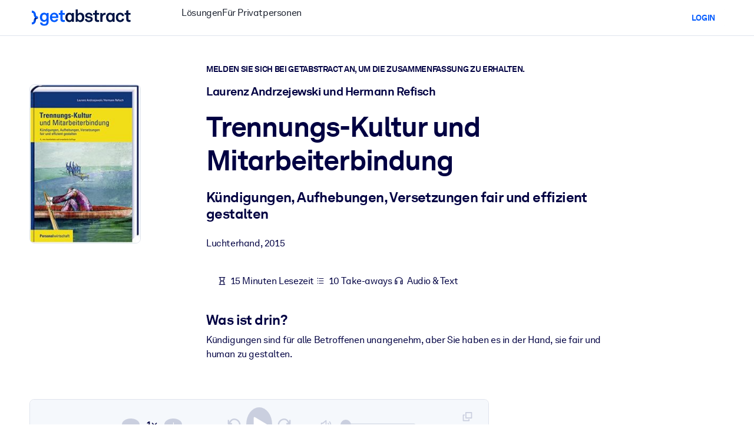

--- FILE ---
content_type: image/svg+xml
request_url: https://www.getabstract.com/www/images/share/xing.svg
body_size: 1018
content:
<?xml version="1.0" encoding="utf-8"?>
<!-- Generator: Adobe Illustrator 26.0.3, SVG Export Plug-In . SVG Version: 6.00 Build 0)  -->
<svg version="1.1" xmlns="http://www.w3.org/2000/svg" xmlns:xlink="http://www.w3.org/1999/xlink" x="0px" y="0px" width="20px"
	 height="20px" viewBox="0 0 20 20" enable-background="new 0 0 20 20" xml:space="preserve">
<g id="Layer_1">
	<path fill="#026466" d="M18,1H2C1.45,1,1,1.45,1,2v16c0,0.55,0.45,1,1,1h16c0.55,0,1-0.45,1-1V2C19,1.45,18.55,1,18,1z M6.63,12.61
		H4.75c-0.11,0-0.2-0.05-0.25-0.13c-0.05-0.08-0.05-0.18,0-0.29L6.5,8.68c0,0,0-0.01,0-0.01L5.23,6.47
		c-0.05-0.1-0.06-0.21-0.01-0.29c0.05-0.08,0.14-0.12,0.26-0.12l0,0h1.88c0.29,0,0.43,0.19,0.52,0.35c0,0,1.28,2.24,1.29,2.25
		c-0.08,0.13-2.02,3.58-2.02,3.58C7.04,12.42,6.91,12.61,6.63,12.61z M15.49,3.91l-4.15,7.34c0,0,0,0.01,0,0.01l2.64,4.83
		c0.05,0.1,0.05,0.21,0,0.29c-0.05,0.08-0.14,0.12-0.25,0.12h-1.87c-0.29,0-0.43-0.19-0.52-0.36c0,0-2.66-4.87-2.66-4.89
		c0.13-0.24,4.17-7.4,4.17-7.4c0.1-0.18,0.22-0.36,0.5-0.36v0h0l0,0h1.89c0.11,0,0.2,0.04,0.25,0.12
		C15.54,3.7,15.54,3.81,15.49,3.91z"/>
</g>
<g id="Layer_2">
</g>
</svg>


--- FILE ---
content_type: text/javascript
request_url: https://www.getabstract.com/www/design/js/chunk-BNbGyuHM.js
body_size: 223
content:
import{c as e,V as o,W as r,v as a}from"./chunk-5P2_H0Gg.js";import{G as n}from"./chunk-DrMjhe3L.js";function l(){return e(o,{to:"body"},{default:()=>[e(n,null,null),e(r,null,null)]})}const s=a({props:{ctx:{type:Object,required:!0}},setup(t){return()=>e(l,{ctx:t.ctx},null)}});export{s as GaTopLayerWidget};
//# sourceMappingURL=chunk-BNbGyuHM.js.map


--- FILE ---
content_type: text/javascript
request_url: https://www.getabstract.com/_astro/httpClient.CG0Cv5C7.js
body_size: 81265
content:
import{ap as Mo,aa as Ir,a9 as Uo,S as ie,R as kr,U as Oe}from"./gaContext.RiNnmKIR.js";import{E as Bo}from"./env.C6Ihnkkx.js";import{r as Lr,p as Jn}from"./json.Hd2l1RnN.js";class Be extends Error{constructor(t,r,n){super(t),this.link=r,this.originalError=n,Object.setPrototypeOf(this,Be.prototype)}}class mr extends Be{constructor(t){super("not authorized login required"),this.needsRefresh=t,Object.setPrototypeOf(this,mr.prototype)}}class gr extends Be{constructor(t){super("Access forbidden",void 0,t),Object.setPrototypeOf(this,gr.prototype)}}class vr extends Be{constructor(){super("Not found"),Object.setPrototypeOf(this,vr.prototype)}}function Vn(e,t){return function(){return e.apply(t,arguments)}}const{toString:$o}=Object.prototype,{getPrototypeOf:br}=Object,{iterator:et,toStringTag:Qn}=Symbol,tt=(e=>t=>{const r=$o.call(t);return e[r]||(e[r]=r.slice(8,-1).toLowerCase())})(Object.create(null)),he=e=>(e=e.toLowerCase(),t=>tt(t)===e),rt=e=>t=>typeof t===e,{isArray:qe}=Array,De=rt("undefined");function $e(e){return e!==null&&!De(e)&&e.constructor!==null&&!De(e.constructor)&&te(e.constructor.isBuffer)&&e.constructor.isBuffer(e)}const Xn=he("ArrayBuffer");function jo(e){let t;return typeof ArrayBuffer<"u"&&ArrayBuffer.isView?t=ArrayBuffer.isView(e):t=e&&e.buffer&&Xn(e.buffer),t}const Ho=rt("string"),te=rt("function"),Yn=rt("number"),je=e=>e!==null&&typeof e=="object",Wo=e=>e===!0||e===!1,Qe=e=>{if(tt(e)!=="object")return!1;const t=br(e);return(t===null||t===Object.prototype||Object.getPrototypeOf(t)===null)&&!(Qn in e)&&!(et in e)},zo=e=>{if(!je(e)||$e(e))return!1;try{return Object.keys(e).length===0&&Object.getPrototypeOf(e)===Object.prototype}catch{return!1}},Go=he("Date"),Ko=he("File"),Jo=he("Blob"),Vo=he("FileList"),Qo=e=>je(e)&&te(e.pipe),Xo=e=>{let t;return e&&(typeof FormData=="function"&&e instanceof FormData||te(e.append)&&((t=tt(e))==="formdata"||t==="object"&&te(e.toString)&&e.toString()==="[object FormData]"))},Yo=he("URLSearchParams"),[Zo,ei,ti,ri]=["ReadableStream","Request","Response","Headers"].map(he),ni=e=>e.trim?e.trim():e.replace(/^[\s\uFEFF\xA0]+|[\s\uFEFF\xA0]+$/g,"");function He(e,t,{allOwnKeys:r=!1}={}){if(e===null||typeof e>"u")return;let n,o;if(typeof e!="object"&&(e=[e]),qe(e))for(n=0,o=e.length;n<o;n++)t.call(null,e[n],n,e);else{if($e(e))return;const a=r?Object.getOwnPropertyNames(e):Object.keys(e),i=a.length;let u;for(n=0;n<i;n++)u=a[n],t.call(null,e[u],u,e)}}function Zn(e,t){if($e(e))return null;t=t.toLowerCase();const r=Object.keys(e);let n=r.length,o;for(;n-- >0;)if(o=r[n],t===o.toLowerCase())return o;return null}const Re=typeof globalThis<"u"?globalThis:typeof self<"u"?self:typeof window<"u"?window:global,eo=e=>!De(e)&&e!==Re;function fr(){const{caseless:e,skipUndefined:t}=eo(this)&&this||{},r={},n=(o,a)=>{const i=e&&Zn(r,a)||a;Qe(r[i])&&Qe(o)?r[i]=fr(r[i],o):Qe(o)?r[i]=fr({},o):qe(o)?r[i]=o.slice():(!t||!De(o))&&(r[i]=o)};for(let o=0,a=arguments.length;o<a;o++)arguments[o]&&He(arguments[o],n);return r}const oi=(e,t,r,{allOwnKeys:n}={})=>(He(t,(o,a)=>{r&&te(o)?e[a]=Vn(o,r):e[a]=o},{allOwnKeys:n}),e),ii=e=>(e.charCodeAt(0)===65279&&(e=e.slice(1)),e),ai=(e,t,r,n)=>{e.prototype=Object.create(t.prototype,n),e.prototype.constructor=e,Object.defineProperty(e,"super",{value:t.prototype}),r&&Object.assign(e.prototype,r)},si=(e,t,r,n)=>{let o,a,i;const u={};if(t=t||{},e==null)return t;do{for(o=Object.getOwnPropertyNames(e),a=o.length;a-- >0;)i=o[a],(!n||n(i,e,t))&&!u[i]&&(t[i]=e[i],u[i]=!0);e=r!==!1&&br(e)}while(e&&(!r||r(e,t))&&e!==Object.prototype);return t},ui=(e,t,r)=>{e=String(e),(r===void 0||r>e.length)&&(r=e.length),r-=t.length;const n=e.indexOf(t,r);return n!==-1&&n===r},li=e=>{if(!e)return null;if(qe(e))return e;let t=e.length;if(!Yn(t))return null;const r=new Array(t);for(;t-- >0;)r[t]=e[t];return r},ci=(e=>t=>e&&t instanceof e)(typeof Uint8Array<"u"&&br(Uint8Array)),fi=(e,t)=>{const n=(e&&e[et]).call(e);let o;for(;(o=n.next())&&!o.done;){const a=o.value;t.call(e,a[0],a[1])}},pi=(e,t)=>{let r;const n=[];for(;(r=e.exec(t))!==null;)n.push(r);return n},di=he("HTMLFormElement"),yi=e=>e.toLowerCase().replace(/[-_\s]([a-z\d])(\w*)/g,function(r,n,o){return n.toUpperCase()+o}),Mr=(({hasOwnProperty:e})=>(t,r)=>e.call(t,r))(Object.prototype),hi=he("RegExp"),to=(e,t)=>{const r=Object.getOwnPropertyDescriptors(e),n={};He(r,(o,a)=>{let i;(i=t(o,a,e))!==!1&&(n[a]=i||o)}),Object.defineProperties(e,n)},mi=e=>{to(e,(t,r)=>{if(te(e)&&["arguments","caller","callee"].indexOf(r)!==-1)return!1;const n=e[r];if(te(n)){if(t.enumerable=!1,"writable"in t){t.writable=!1;return}t.set||(t.set=()=>{throw Error("Can not rewrite read-only method '"+r+"'")})}})},gi=(e,t)=>{const r={},n=o=>{o.forEach(a=>{r[a]=!0})};return qe(e)?n(e):n(String(e).split(t)),r},vi=()=>{},bi=(e,t)=>e!=null&&Number.isFinite(e=+e)?e:t;function wi(e){return!!(e&&te(e.append)&&e[Qn]==="FormData"&&e[et])}const Si=e=>{const t=new Array(10),r=(n,o)=>{if(je(n)){if(t.indexOf(n)>=0)return;if($e(n))return n;if(!("toJSON"in n)){t[o]=n;const a=qe(n)?[]:{};return He(n,(i,u)=>{const b=r(i,o+1);!De(b)&&(a[u]=b)}),t[o]=void 0,a}}return n};return r(e,0)},Ei=he("AsyncFunction"),Oi=e=>e&&(je(e)||te(e))&&te(e.then)&&te(e.catch),ro=((e,t)=>e?setImmediate:t?((r,n)=>(Re.addEventListener("message",({source:o,data:a})=>{o===Re&&a===r&&n.length&&n.shift()()},!1),o=>{n.push(o),Re.postMessage(r,"*")}))(`axios@${Math.random()}`,[]):r=>setTimeout(r))(typeof setImmediate=="function",te(Re.postMessage)),Ri=typeof queueMicrotask<"u"?queueMicrotask.bind(Re):typeof process<"u"&&process.nextTick||ro,Ai=e=>e!=null&&te(e[et]),d={isArray:qe,isArrayBuffer:Xn,isBuffer:$e,isFormData:Xo,isArrayBufferView:jo,isString:Ho,isNumber:Yn,isBoolean:Wo,isObject:je,isPlainObject:Qe,isEmptyObject:zo,isReadableStream:Zo,isRequest:ei,isResponse:ti,isHeaders:ri,isUndefined:De,isDate:Go,isFile:Ko,isBlob:Jo,isRegExp:hi,isFunction:te,isStream:Qo,isURLSearchParams:Yo,isTypedArray:ci,isFileList:Vo,forEach:He,merge:fr,extend:oi,trim:ni,stripBOM:ii,inherits:ai,toFlatObject:si,kindOf:tt,kindOfTest:he,endsWith:ui,toArray:li,forEachEntry:fi,matchAll:pi,isHTMLForm:di,hasOwnProperty:Mr,hasOwnProp:Mr,reduceDescriptors:to,freezeMethods:mi,toObjectSet:gi,toCamelCase:yi,noop:vi,toFiniteNumber:bi,findKey:Zn,global:Re,isContextDefined:eo,isSpecCompliantForm:wi,toJSONObject:Si,isAsyncFn:Ei,isThenable:Oi,setImmediate:ro,asap:Ri,isIterable:Ai};function F(e,t,r,n,o){Error.call(this),Error.captureStackTrace?Error.captureStackTrace(this,this.constructor):this.stack=new Error().stack,this.message=e,this.name="AxiosError",t&&(this.code=t),r&&(this.config=r),n&&(this.request=n),o&&(this.response=o,this.status=o.status?o.status:null)}d.inherits(F,Error,{toJSON:function(){return{message:this.message,name:this.name,description:this.description,number:this.number,fileName:this.fileName,lineNumber:this.lineNumber,columnNumber:this.columnNumber,stack:this.stack,config:d.toJSONObject(this.config),code:this.code,status:this.status}}});const no=F.prototype,oo={};["ERR_BAD_OPTION_VALUE","ERR_BAD_OPTION","ECONNABORTED","ETIMEDOUT","ERR_NETWORK","ERR_FR_TOO_MANY_REDIRECTS","ERR_DEPRECATED","ERR_BAD_RESPONSE","ERR_BAD_REQUEST","ERR_CANCELED","ERR_NOT_SUPPORT","ERR_INVALID_URL"].forEach(e=>{oo[e]={value:e}});Object.defineProperties(F,oo);Object.defineProperty(no,"isAxiosError",{value:!0});F.from=(e,t,r,n,o,a)=>{const i=Object.create(no);d.toFlatObject(e,i,function(c){return c!==Error.prototype},p=>p!=="isAxiosError");const u=e&&e.message?e.message:"Error",b=t==null&&e?e.code:t;return F.call(i,u,b,r,n,o),e&&i.cause==null&&Object.defineProperty(i,"cause",{value:e,configurable:!0}),i.name=e&&e.name||"Error",a&&Object.assign(i,a),i};const Pi=null;function pr(e){return d.isPlainObject(e)||d.isArray(e)}function io(e){return d.endsWith(e,"[]")?e.slice(0,-2):e}function Ur(e,t,r){return e?e.concat(t).map(function(o,a){return o=io(o),!r&&a?"["+o+"]":o}).join(r?".":""):t}function Ti(e){return d.isArray(e)&&!e.some(pr)}const xi=d.toFlatObject(d,{},null,function(t){return/^is[A-Z]/.test(t)});function nt(e,t,r){if(!d.isObject(e))throw new TypeError("target must be an object");t=t||new FormData,r=d.toFlatObject(r,{metaTokens:!0,dots:!1,indexes:!1},!1,function(w,s){return!d.isUndefined(s[w])});const n=r.metaTokens,o=r.visitor||c,a=r.dots,i=r.indexes,b=(r.Blob||typeof Blob<"u"&&Blob)&&d.isSpecCompliantForm(t);if(!d.isFunction(o))throw new TypeError("visitor must be a function");function p(l){if(l===null)return"";if(d.isDate(l))return l.toISOString();if(d.isBoolean(l))return l.toString();if(!b&&d.isBlob(l))throw new F("Blob is not supported. Use a Buffer instead.");return d.isArrayBuffer(l)||d.isTypedArray(l)?b&&typeof Blob=="function"?new Blob([l]):Buffer.from(l):l}function c(l,w,s){let h=l;if(l&&!s&&typeof l=="object"){if(d.endsWith(w,"{}"))w=n?w:w.slice(0,-2),l=JSON.stringify(l);else if(d.isArray(l)&&Ti(l)||(d.isFileList(l)||d.endsWith(w,"[]"))&&(h=d.toArray(l)))return w=io(w),h.forEach(function(O,E){!(d.isUndefined(O)||O===null)&&t.append(i===!0?Ur([w],E,a):i===null?w:w+"[]",p(O))}),!1}return pr(l)?!0:(t.append(Ur(s,w,a),p(l)),!1)}const v=[],S=Object.assign(xi,{defaultVisitor:c,convertValue:p,isVisitable:pr});function g(l,w){if(!d.isUndefined(l)){if(v.indexOf(l)!==-1)throw Error("Circular reference detected in "+w.join("."));v.push(l),d.forEach(l,function(h,m){(!(d.isUndefined(h)||h===null)&&o.call(t,h,d.isString(m)?m.trim():m,w,S))===!0&&g(h,w?w.concat(m):[m])}),v.pop()}}if(!d.isObject(e))throw new TypeError("data must be an object");return g(e),t}function Br(e){const t={"!":"%21","'":"%27","(":"%28",")":"%29","~":"%7E","%20":"+","%00":"\0"};return encodeURIComponent(e).replace(/[!'()~]|%20|%00/g,function(n){return t[n]})}function wr(e,t){this._pairs=[],e&&nt(e,this,t)}const ao=wr.prototype;ao.append=function(t,r){this._pairs.push([t,r])};ao.toString=function(t){const r=t?function(n){return t.call(this,n,Br)}:Br;return this._pairs.map(function(o){return r(o[0])+"="+r(o[1])},"").join("&")};function Ci(e){return encodeURIComponent(e).replace(/%3A/gi,":").replace(/%24/g,"$").replace(/%2C/gi,",").replace(/%20/g,"+")}function so(e,t,r){if(!t)return e;const n=r&&r.encode||Ci;d.isFunction(r)&&(r={serialize:r});const o=r&&r.serialize;let a;if(o?a=o(t,r):a=d.isURLSearchParams(t)?t.toString():new wr(t,r).toString(n),a){const i=e.indexOf("#");i!==-1&&(e=e.slice(0,i)),e+=(e.indexOf("?")===-1?"?":"&")+a}return e}class $r{constructor(){this.handlers=[]}use(t,r,n){return this.handlers.push({fulfilled:t,rejected:r,synchronous:n?n.synchronous:!1,runWhen:n?n.runWhen:null}),this.handlers.length-1}eject(t){this.handlers[t]&&(this.handlers[t]=null)}clear(){this.handlers&&(this.handlers=[])}forEach(t){d.forEach(this.handlers,function(n){n!==null&&t(n)})}}const uo={silentJSONParsing:!0,forcedJSONParsing:!0,clarifyTimeoutError:!1},_i=typeof URLSearchParams<"u"?URLSearchParams:wr,Fi=typeof FormData<"u"?FormData:null,Ni=typeof Blob<"u"?Blob:null,Di={isBrowser:!0,classes:{URLSearchParams:_i,FormData:Fi,Blob:Ni},protocols:["http","https","file","blob","url","data"]},Sr=typeof window<"u"&&typeof document<"u",dr=typeof navigator=="object"&&navigator||void 0,qi=Sr&&(!dr||["ReactNative","NativeScript","NS"].indexOf(dr.product)<0),Ii=typeof WorkerGlobalScope<"u"&&self instanceof WorkerGlobalScope&&typeof self.importScripts=="function",ki=Sr&&window.location.href||"http://localhost",Li=Object.freeze(Object.defineProperty({__proto__:null,hasBrowserEnv:Sr,hasStandardBrowserEnv:qi,hasStandardBrowserWebWorkerEnv:Ii,navigator:dr,origin:ki},Symbol.toStringTag,{value:"Module"})),Y={...Li,...Di};function Mi(e,t){return nt(e,new Y.classes.URLSearchParams,{visitor:function(r,n,o,a){return Y.isNode&&d.isBuffer(r)?(this.append(n,r.toString("base64")),!1):a.defaultVisitor.apply(this,arguments)},...t})}function Ui(e){return d.matchAll(/\w+|\[(\w*)]/g,e).map(t=>t[0]==="[]"?"":t[1]||t[0])}function Bi(e){const t={},r=Object.keys(e);let n;const o=r.length;let a;for(n=0;n<o;n++)a=r[n],t[a]=e[a];return t}function lo(e){function t(r,n,o,a){let i=r[a++];if(i==="__proto__")return!0;const u=Number.isFinite(+i),b=a>=r.length;return i=!i&&d.isArray(o)?o.length:i,b?(d.hasOwnProp(o,i)?o[i]=[o[i],n]:o[i]=n,!u):((!o[i]||!d.isObject(o[i]))&&(o[i]=[]),t(r,n,o[i],a)&&d.isArray(o[i])&&(o[i]=Bi(o[i])),!u)}if(d.isFormData(e)&&d.isFunction(e.entries)){const r={};return d.forEachEntry(e,(n,o)=>{t(Ui(n),o,r,0)}),r}return null}function $i(e,t,r){if(d.isString(e))try{return(t||JSON.parse)(e),d.trim(e)}catch(n){if(n.name!=="SyntaxError")throw n}return(r||JSON.stringify)(e)}const We={transitional:uo,adapter:["xhr","http","fetch"],transformRequest:[function(t,r){const n=r.getContentType()||"",o=n.indexOf("application/json")>-1,a=d.isObject(t);if(a&&d.isHTMLForm(t)&&(t=new FormData(t)),d.isFormData(t))return o?JSON.stringify(lo(t)):t;if(d.isArrayBuffer(t)||d.isBuffer(t)||d.isStream(t)||d.isFile(t)||d.isBlob(t)||d.isReadableStream(t))return t;if(d.isArrayBufferView(t))return t.buffer;if(d.isURLSearchParams(t))return r.setContentType("application/x-www-form-urlencoded;charset=utf-8",!1),t.toString();let u;if(a){if(n.indexOf("application/x-www-form-urlencoded")>-1)return Mi(t,this.formSerializer).toString();if((u=d.isFileList(t))||n.indexOf("multipart/form-data")>-1){const b=this.env&&this.env.FormData;return nt(u?{"files[]":t}:t,b&&new b,this.formSerializer)}}return a||o?(r.setContentType("application/json",!1),$i(t)):t}],transformResponse:[function(t){const r=this.transitional||We.transitional,n=r&&r.forcedJSONParsing,o=this.responseType==="json";if(d.isResponse(t)||d.isReadableStream(t))return t;if(t&&d.isString(t)&&(n&&!this.responseType||o)){const i=!(r&&r.silentJSONParsing)&&o;try{return JSON.parse(t,this.parseReviver)}catch(u){if(i)throw u.name==="SyntaxError"?F.from(u,F.ERR_BAD_RESPONSE,this,null,this.response):u}}return t}],timeout:0,xsrfCookieName:"XSRF-TOKEN",xsrfHeaderName:"X-XSRF-TOKEN",maxContentLength:-1,maxBodyLength:-1,env:{FormData:Y.classes.FormData,Blob:Y.classes.Blob},validateStatus:function(t){return t>=200&&t<300},headers:{common:{Accept:"application/json, text/plain, */*","Content-Type":void 0}}};d.forEach(["delete","get","head","post","put","patch"],e=>{We.headers[e]={}});const ji=d.toObjectSet(["age","authorization","content-length","content-type","etag","expires","from","host","if-modified-since","if-unmodified-since","last-modified","location","max-forwards","proxy-authorization","referer","retry-after","user-agent"]),Hi=e=>{const t={};let r,n,o;return e&&e.split(`
`).forEach(function(i){o=i.indexOf(":"),r=i.substring(0,o).trim().toLowerCase(),n=i.substring(o+1).trim(),!(!r||t[r]&&ji[r])&&(r==="set-cookie"?t[r]?t[r].push(n):t[r]=[n]:t[r]=t[r]?t[r]+", "+n:n)}),t},jr=Symbol("internals");function Ue(e){return e&&String(e).trim().toLowerCase()}function Xe(e){return e===!1||e==null?e:d.isArray(e)?e.map(Xe):String(e)}function Wi(e){const t=Object.create(null),r=/([^\s,;=]+)\s*(?:=\s*([^,;]+))?/g;let n;for(;n=r.exec(e);)t[n[1]]=n[2];return t}const zi=e=>/^[-_a-zA-Z0-9^`|~,!#$%&'*+.]+$/.test(e.trim());function mt(e,t,r,n,o){if(d.isFunction(n))return n.call(this,t,r);if(o&&(t=r),!!d.isString(t)){if(d.isString(n))return t.indexOf(n)!==-1;if(d.isRegExp(n))return n.test(t)}}function Gi(e){return e.trim().toLowerCase().replace(/([a-z\d])(\w*)/g,(t,r,n)=>r.toUpperCase()+n)}function Ki(e,t){const r=d.toCamelCase(" "+t);["get","set","has"].forEach(n=>{Object.defineProperty(e,n+r,{value:function(o,a,i){return this[n].call(this,t,o,a,i)},configurable:!0})})}let re=class{constructor(t){t&&this.set(t)}set(t,r,n){const o=this;function a(u,b,p){const c=Ue(b);if(!c)throw new Error("header name must be a non-empty string");const v=d.findKey(o,c);(!v||o[v]===void 0||p===!0||p===void 0&&o[v]!==!1)&&(o[v||b]=Xe(u))}const i=(u,b)=>d.forEach(u,(p,c)=>a(p,c,b));if(d.isPlainObject(t)||t instanceof this.constructor)i(t,r);else if(d.isString(t)&&(t=t.trim())&&!zi(t))i(Hi(t),r);else if(d.isObject(t)&&d.isIterable(t)){let u={},b,p;for(const c of t){if(!d.isArray(c))throw TypeError("Object iterator must return a key-value pair");u[p=c[0]]=(b=u[p])?d.isArray(b)?[...b,c[1]]:[b,c[1]]:c[1]}i(u,r)}else t!=null&&a(r,t,n);return this}get(t,r){if(t=Ue(t),t){const n=d.findKey(this,t);if(n){const o=this[n];if(!r)return o;if(r===!0)return Wi(o);if(d.isFunction(r))return r.call(this,o,n);if(d.isRegExp(r))return r.exec(o);throw new TypeError("parser must be boolean|regexp|function")}}}has(t,r){if(t=Ue(t),t){const n=d.findKey(this,t);return!!(n&&this[n]!==void 0&&(!r||mt(this,this[n],n,r)))}return!1}delete(t,r){const n=this;let o=!1;function a(i){if(i=Ue(i),i){const u=d.findKey(n,i);u&&(!r||mt(n,n[u],u,r))&&(delete n[u],o=!0)}}return d.isArray(t)?t.forEach(a):a(t),o}clear(t){const r=Object.keys(this);let n=r.length,o=!1;for(;n--;){const a=r[n];(!t||mt(this,this[a],a,t,!0))&&(delete this[a],o=!0)}return o}normalize(t){const r=this,n={};return d.forEach(this,(o,a)=>{const i=d.findKey(n,a);if(i){r[i]=Xe(o),delete r[a];return}const u=t?Gi(a):String(a).trim();u!==a&&delete r[a],r[u]=Xe(o),n[u]=!0}),this}concat(...t){return this.constructor.concat(this,...t)}toJSON(t){const r=Object.create(null);return d.forEach(this,(n,o)=>{n!=null&&n!==!1&&(r[o]=t&&d.isArray(n)?n.join(", "):n)}),r}[Symbol.iterator](){return Object.entries(this.toJSON())[Symbol.iterator]()}toString(){return Object.entries(this.toJSON()).map(([t,r])=>t+": "+r).join(`
`)}getSetCookie(){return this.get("set-cookie")||[]}get[Symbol.toStringTag](){return"AxiosHeaders"}static from(t){return t instanceof this?t:new this(t)}static concat(t,...r){const n=new this(t);return r.forEach(o=>n.set(o)),n}static accessor(t){const n=(this[jr]=this[jr]={accessors:{}}).accessors,o=this.prototype;function a(i){const u=Ue(i);n[u]||(Ki(o,i),n[u]=!0)}return d.isArray(t)?t.forEach(a):a(t),this}};re.accessor(["Content-Type","Content-Length","Accept","Accept-Encoding","User-Agent","Authorization"]);d.reduceDescriptors(re.prototype,({value:e},t)=>{let r=t[0].toUpperCase()+t.slice(1);return{get:()=>e,set(n){this[r]=n}}});d.freezeMethods(re);function gt(e,t){const r=this||We,n=t||r,o=re.from(n.headers);let a=n.data;return d.forEach(e,function(u){a=u.call(r,a,o.normalize(),t?t.status:void 0)}),o.normalize(),a}function co(e){return!!(e&&e.__CANCEL__)}function Ie(e,t,r){F.call(this,e??"canceled",F.ERR_CANCELED,t,r),this.name="CanceledError"}d.inherits(Ie,F,{__CANCEL__:!0});function fo(e,t,r){const n=r.config.validateStatus;!r.status||!n||n(r.status)?e(r):t(new F("Request failed with status code "+r.status,[F.ERR_BAD_REQUEST,F.ERR_BAD_RESPONSE][Math.floor(r.status/100)-4],r.config,r.request,r))}function Ji(e){const t=/^([-+\w]{1,25})(:?\/\/|:)/.exec(e);return t&&t[1]||""}function Vi(e,t){e=e||10;const r=new Array(e),n=new Array(e);let o=0,a=0,i;return t=t!==void 0?t:1e3,function(b){const p=Date.now(),c=n[a];i||(i=p),r[o]=b,n[o]=p;let v=a,S=0;for(;v!==o;)S+=r[v++],v=v%e;if(o=(o+1)%e,o===a&&(a=(a+1)%e),p-i<t)return;const g=c&&p-c;return g?Math.round(S*1e3/g):void 0}}function Qi(e,t){let r=0,n=1e3/t,o,a;const i=(p,c=Date.now())=>{r=c,o=null,a&&(clearTimeout(a),a=null),e(...p)};return[(...p)=>{const c=Date.now(),v=c-r;v>=n?i(p,c):(o=p,a||(a=setTimeout(()=>{a=null,i(o)},n-v)))},()=>o&&i(o)]}const Ze=(e,t,r=3)=>{let n=0;const o=Vi(50,250);return Qi(a=>{const i=a.loaded,u=a.lengthComputable?a.total:void 0,b=i-n,p=o(b),c=i<=u;n=i;const v={loaded:i,total:u,progress:u?i/u:void 0,bytes:b,rate:p||void 0,estimated:p&&u&&c?(u-i)/p:void 0,event:a,lengthComputable:u!=null,[t?"download":"upload"]:!0};e(v)},r)},Hr=(e,t)=>{const r=e!=null;return[n=>t[0]({lengthComputable:r,total:e,loaded:n}),t[1]]},Wr=e=>(...t)=>d.asap(()=>e(...t)),Xi=Y.hasStandardBrowserEnv?((e,t)=>r=>(r=new URL(r,Y.origin),e.protocol===r.protocol&&e.host===r.host&&(t||e.port===r.port)))(new URL(Y.origin),Y.navigator&&/(msie|trident)/i.test(Y.navigator.userAgent)):()=>!0,Yi=Y.hasStandardBrowserEnv?{write(e,t,r,n,o,a){const i=[e+"="+encodeURIComponent(t)];d.isNumber(r)&&i.push("expires="+new Date(r).toGMTString()),d.isString(n)&&i.push("path="+n),d.isString(o)&&i.push("domain="+o),a===!0&&i.push("secure"),document.cookie=i.join("; ")},read(e){const t=document.cookie.match(new RegExp("(^|;\\s*)("+e+")=([^;]*)"));return t?decodeURIComponent(t[3]):null},remove(e){this.write(e,"",Date.now()-864e5)}}:{write(){},read(){return null},remove(){}};function Zi(e){return/^([a-z][a-z\d+\-.]*:)?\/\//i.test(e)}function ea(e,t){return t?e.replace(/\/?\/$/,"")+"/"+t.replace(/^\/+/,""):e}function po(e,t,r){let n=!Zi(t);return e&&(n||r==!1)?ea(e,t):t}const zr=e=>e instanceof re?{...e}:e;function Pe(e,t){t=t||{};const r={};function n(p,c,v,S){return d.isPlainObject(p)&&d.isPlainObject(c)?d.merge.call({caseless:S},p,c):d.isPlainObject(c)?d.merge({},c):d.isArray(c)?c.slice():c}function o(p,c,v,S){if(d.isUndefined(c)){if(!d.isUndefined(p))return n(void 0,p,v,S)}else return n(p,c,v,S)}function a(p,c){if(!d.isUndefined(c))return n(void 0,c)}function i(p,c){if(d.isUndefined(c)){if(!d.isUndefined(p))return n(void 0,p)}else return n(void 0,c)}function u(p,c,v){if(v in t)return n(p,c);if(v in e)return n(void 0,p)}const b={url:a,method:a,data:a,baseURL:i,transformRequest:i,transformResponse:i,paramsSerializer:i,timeout:i,timeoutMessage:i,withCredentials:i,withXSRFToken:i,adapter:i,responseType:i,xsrfCookieName:i,xsrfHeaderName:i,onUploadProgress:i,onDownloadProgress:i,decompress:i,maxContentLength:i,maxBodyLength:i,beforeRedirect:i,transport:i,httpAgent:i,httpsAgent:i,cancelToken:i,socketPath:i,responseEncoding:i,validateStatus:u,headers:(p,c,v)=>o(zr(p),zr(c),v,!0)};return d.forEach(Object.keys({...e,...t}),function(c){const v=b[c]||o,S=v(e[c],t[c],c);d.isUndefined(S)&&v!==u||(r[c]=S)}),r}const yo=e=>{const t=Pe({},e);let{data:r,withXSRFToken:n,xsrfHeaderName:o,xsrfCookieName:a,headers:i,auth:u}=t;if(t.headers=i=re.from(i),t.url=so(po(t.baseURL,t.url,t.allowAbsoluteUrls),e.params,e.paramsSerializer),u&&i.set("Authorization","Basic "+btoa((u.username||"")+":"+(u.password?unescape(encodeURIComponent(u.password)):""))),d.isFormData(r)){if(Y.hasStandardBrowserEnv||Y.hasStandardBrowserWebWorkerEnv)i.setContentType(void 0);else if(d.isFunction(r.getHeaders)){const b=r.getHeaders(),p=["content-type","content-length"];Object.entries(b).forEach(([c,v])=>{p.includes(c.toLowerCase())&&i.set(c,v)})}}if(Y.hasStandardBrowserEnv&&(n&&d.isFunction(n)&&(n=n(t)),n||n!==!1&&Xi(t.url))){const b=o&&a&&Yi.read(a);b&&i.set(o,b)}return t},ta=typeof XMLHttpRequest<"u",ra=ta&&function(e){return new Promise(function(r,n){const o=yo(e);let a=o.data;const i=re.from(o.headers).normalize();let{responseType:u,onUploadProgress:b,onDownloadProgress:p}=o,c,v,S,g,l;function w(){g&&g(),l&&l(),o.cancelToken&&o.cancelToken.unsubscribe(c),o.signal&&o.signal.removeEventListener("abort",c)}let s=new XMLHttpRequest;s.open(o.method.toUpperCase(),o.url,!0),s.timeout=o.timeout;function h(){if(!s)return;const O=re.from("getAllResponseHeaders"in s&&s.getAllResponseHeaders()),R={data:!u||u==="text"||u==="json"?s.responseText:s.response,status:s.status,statusText:s.statusText,headers:O,config:e,request:s};fo(function(A){r(A),w()},function(A){n(A),w()},R),s=null}"onloadend"in s?s.onloadend=h:s.onreadystatechange=function(){!s||s.readyState!==4||s.status===0&&!(s.responseURL&&s.responseURL.indexOf("file:")===0)||setTimeout(h)},s.onabort=function(){s&&(n(new F("Request aborted",F.ECONNABORTED,e,s)),s=null)},s.onerror=function(E){const R=E&&E.message?E.message:"Network Error",P=new F(R,F.ERR_NETWORK,e,s);P.event=E||null,n(P),s=null},s.ontimeout=function(){let E=o.timeout?"timeout of "+o.timeout+"ms exceeded":"timeout exceeded";const R=o.transitional||uo;o.timeoutErrorMessage&&(E=o.timeoutErrorMessage),n(new F(E,R.clarifyTimeoutError?F.ETIMEDOUT:F.ECONNABORTED,e,s)),s=null},a===void 0&&i.setContentType(null),"setRequestHeader"in s&&d.forEach(i.toJSON(),function(E,R){s.setRequestHeader(R,E)}),d.isUndefined(o.withCredentials)||(s.withCredentials=!!o.withCredentials),u&&u!=="json"&&(s.responseType=o.responseType),p&&([S,l]=Ze(p,!0),s.addEventListener("progress",S)),b&&s.upload&&([v,g]=Ze(b),s.upload.addEventListener("progress",v),s.upload.addEventListener("loadend",g)),(o.cancelToken||o.signal)&&(c=O=>{s&&(n(!O||O.type?new Ie(null,e,s):O),s.abort(),s=null)},o.cancelToken&&o.cancelToken.subscribe(c),o.signal&&(o.signal.aborted?c():o.signal.addEventListener("abort",c)));const m=Ji(o.url);if(m&&Y.protocols.indexOf(m)===-1){n(new F("Unsupported protocol "+m+":",F.ERR_BAD_REQUEST,e));return}s.send(a||null)})},na=(e,t)=>{const{length:r}=e=e?e.filter(Boolean):[];if(t||r){let n=new AbortController,o;const a=function(p){if(!o){o=!0,u();const c=p instanceof Error?p:this.reason;n.abort(c instanceof F?c:new Ie(c instanceof Error?c.message:c))}};let i=t&&setTimeout(()=>{i=null,a(new F(`timeout ${t} of ms exceeded`,F.ETIMEDOUT))},t);const u=()=>{e&&(i&&clearTimeout(i),i=null,e.forEach(p=>{p.unsubscribe?p.unsubscribe(a):p.removeEventListener("abort",a)}),e=null)};e.forEach(p=>p.addEventListener("abort",a));const{signal:b}=n;return b.unsubscribe=()=>d.asap(u),b}},oa=function*(e,t){let r=e.byteLength;if(r<t){yield e;return}let n=0,o;for(;n<r;)o=n+t,yield e.slice(n,o),n=o},ia=async function*(e,t){for await(const r of aa(e))yield*oa(r,t)},aa=async function*(e){if(e[Symbol.asyncIterator]){yield*e;return}const t=e.getReader();try{for(;;){const{done:r,value:n}=await t.read();if(r)break;yield n}}finally{await t.cancel()}},Gr=(e,t,r,n)=>{const o=ia(e,t);let a=0,i,u=b=>{i||(i=!0,n&&n(b))};return new ReadableStream({async pull(b){try{const{done:p,value:c}=await o.next();if(p){u(),b.close();return}let v=c.byteLength;if(r){let S=a+=v;r(S)}b.enqueue(new Uint8Array(c))}catch(p){throw u(p),p}},cancel(b){return u(b),o.return()}},{highWaterMark:2})},Kr=64*1024,{isFunction:Je}=d,sa=(({Request:e,Response:t})=>({Request:e,Response:t}))(d.global),{ReadableStream:Jr,TextEncoder:Vr}=d.global,Qr=(e,...t)=>{try{return!!e(...t)}catch{return!1}},ua=e=>{e=d.merge.call({skipUndefined:!0},sa,e);const{fetch:t,Request:r,Response:n}=e,o=t?Je(t):typeof fetch=="function",a=Je(r),i=Je(n);if(!o)return!1;const u=o&&Je(Jr),b=o&&(typeof Vr=="function"?(l=>w=>l.encode(w))(new Vr):async l=>new Uint8Array(await new r(l).arrayBuffer())),p=a&&u&&Qr(()=>{let l=!1;const w=new r(Y.origin,{body:new Jr,method:"POST",get duplex(){return l=!0,"half"}}).headers.has("Content-Type");return l&&!w}),c=i&&u&&Qr(()=>d.isReadableStream(new n("").body)),v={stream:c&&(l=>l.body)};o&&["text","arrayBuffer","blob","formData","stream"].forEach(l=>{!v[l]&&(v[l]=(w,s)=>{let h=w&&w[l];if(h)return h.call(w);throw new F(`Response type '${l}' is not supported`,F.ERR_NOT_SUPPORT,s)})});const S=async l=>{if(l==null)return 0;if(d.isBlob(l))return l.size;if(d.isSpecCompliantForm(l))return(await new r(Y.origin,{method:"POST",body:l}).arrayBuffer()).byteLength;if(d.isArrayBufferView(l)||d.isArrayBuffer(l))return l.byteLength;if(d.isURLSearchParams(l)&&(l=l+""),d.isString(l))return(await b(l)).byteLength},g=async(l,w)=>{const s=d.toFiniteNumber(l.getContentLength());return s??S(w)};return async l=>{let{url:w,method:s,data:h,signal:m,cancelToken:O,timeout:E,onDownloadProgress:R,onUploadProgress:P,responseType:A,headers:x,withCredentials:D="same-origin",fetchOptions:_}=yo(l),k=t||fetch;A=A?(A+"").toLowerCase():"text";let T=na([m,O&&O.toAbortSignal()],E),$=null;const L=T&&T.unsubscribe&&(()=>{T.unsubscribe()});let K;try{if(P&&p&&s!=="get"&&s!=="head"&&(K=await g(x,h))!==0){let V=new r(w,{method:"POST",body:h,duplex:"half"}),Z;if(d.isFormData(h)&&(Z=V.headers.get("content-type"))&&x.setContentType(Z),V.body){const[se,ne]=Hr(K,Ze(Wr(P)));h=Gr(V.body,Kr,se,ne)}}d.isString(D)||(D=D?"include":"omit");const W=a&&"credentials"in r.prototype,ae={..._,signal:T,method:s.toUpperCase(),headers:x.normalize().toJSON(),body:h,duplex:"half",credentials:W?D:void 0};$=a&&new r(w,ae);let C=await(a?k($,_):k(w,ae));const J=c&&(A==="stream"||A==="response");if(c&&(R||J&&L)){const V={};["status","statusText","headers"].forEach(ue=>{V[ue]=C[ue]});const Z=d.toFiniteNumber(C.headers.get("content-length")),[se,ne]=R&&Hr(Z,Ze(Wr(R),!0))||[];C=new n(Gr(C.body,Kr,se,()=>{ne&&ne(),L&&L()}),V)}A=A||"text";let pe=await v[d.findKey(v,A)||"text"](C,l);return!J&&L&&L(),await new Promise((V,Z)=>{fo(V,Z,{data:pe,headers:re.from(C.headers),status:C.status,statusText:C.statusText,config:l,request:$})})}catch(W){throw L&&L(),W&&W.name==="TypeError"&&/Load failed|fetch/i.test(W.message)?Object.assign(new F("Network Error",F.ERR_NETWORK,l,$),{cause:W.cause||W}):F.from(W,W&&W.code,l,$)}}},la=new Map,ho=e=>{let t=e?e.env:{};const{fetch:r,Request:n,Response:o}=t,a=[n,o,r];let i=a.length,u=i,b,p,c=la;for(;u--;)b=a[u],p=c.get(b),p===void 0&&c.set(b,p=u?new Map:ua(t)),c=p;return p};ho();const yr={http:Pi,xhr:ra,fetch:{get:ho}};d.forEach(yr,(e,t)=>{if(e){try{Object.defineProperty(e,"name",{value:t})}catch{}Object.defineProperty(e,"adapterName",{value:t})}});const Xr=e=>`- ${e}`,ca=e=>d.isFunction(e)||e===null||e===!1,mo={getAdapter:(e,t)=>{e=d.isArray(e)?e:[e];const{length:r}=e;let n,o;const a={};for(let i=0;i<r;i++){n=e[i];let u;if(o=n,!ca(n)&&(o=yr[(u=String(n)).toLowerCase()],o===void 0))throw new F(`Unknown adapter '${u}'`);if(o&&(d.isFunction(o)||(o=o.get(t))))break;a[u||"#"+i]=o}if(!o){const i=Object.entries(a).map(([b,p])=>`adapter ${b} `+(p===!1?"is not supported by the environment":"is not available in the build"));let u=r?i.length>1?`since :
`+i.map(Xr).join(`
`):" "+Xr(i[0]):"as no adapter specified";throw new F("There is no suitable adapter to dispatch the request "+u,"ERR_NOT_SUPPORT")}return o},adapters:yr};function vt(e){if(e.cancelToken&&e.cancelToken.throwIfRequested(),e.signal&&e.signal.aborted)throw new Ie(null,e)}function Yr(e){return vt(e),e.headers=re.from(e.headers),e.data=gt.call(e,e.transformRequest),["post","put","patch"].indexOf(e.method)!==-1&&e.headers.setContentType("application/x-www-form-urlencoded",!1),mo.getAdapter(e.adapter||We.adapter,e)(e).then(function(n){return vt(e),n.data=gt.call(e,e.transformResponse,n),n.headers=re.from(n.headers),n},function(n){return co(n)||(vt(e),n&&n.response&&(n.response.data=gt.call(e,e.transformResponse,n.response),n.response.headers=re.from(n.response.headers))),Promise.reject(n)})}const go="1.12.2",ot={};["object","boolean","number","function","string","symbol"].forEach((e,t)=>{ot[e]=function(n){return typeof n===e||"a"+(t<1?"n ":" ")+e}});const Zr={};ot.transitional=function(t,r,n){function o(a,i){return"[Axios v"+go+"] Transitional option '"+a+"'"+i+(n?". "+n:"")}return(a,i,u)=>{if(t===!1)throw new F(o(i," has been removed"+(r?" in "+r:"")),F.ERR_DEPRECATED);return r&&!Zr[i]&&(Zr[i]=!0,console.warn(o(i," has been deprecated since v"+r+" and will be removed in the near future"))),t?t(a,i,u):!0}};ot.spelling=function(t){return(r,n)=>(console.warn(`${n} is likely a misspelling of ${t}`),!0)};function fa(e,t,r){if(typeof e!="object")throw new F("options must be an object",F.ERR_BAD_OPTION_VALUE);const n=Object.keys(e);let o=n.length;for(;o-- >0;){const a=n[o],i=t[a];if(i){const u=e[a],b=u===void 0||i(u,a,e);if(b!==!0)throw new F("option "+a+" must be "+b,F.ERR_BAD_OPTION_VALUE);continue}if(r!==!0)throw new F("Unknown option "+a,F.ERR_BAD_OPTION)}}const Ye={assertOptions:fa,validators:ot},me=Ye.validators;let Ae=class{constructor(t){this.defaults=t||{},this.interceptors={request:new $r,response:new $r}}async request(t,r){try{return await this._request(t,r)}catch(n){if(n instanceof Error){let o={};Error.captureStackTrace?Error.captureStackTrace(o):o=new Error;const a=o.stack?o.stack.replace(/^.+\n/,""):"";try{n.stack?a&&!String(n.stack).endsWith(a.replace(/^.+\n.+\n/,""))&&(n.stack+=`
`+a):n.stack=a}catch{}}throw n}}_request(t,r){typeof t=="string"?(r=r||{},r.url=t):r=t||{},r=Pe(this.defaults,r);const{transitional:n,paramsSerializer:o,headers:a}=r;n!==void 0&&Ye.assertOptions(n,{silentJSONParsing:me.transitional(me.boolean),forcedJSONParsing:me.transitional(me.boolean),clarifyTimeoutError:me.transitional(me.boolean)},!1),o!=null&&(d.isFunction(o)?r.paramsSerializer={serialize:o}:Ye.assertOptions(o,{encode:me.function,serialize:me.function},!0)),r.allowAbsoluteUrls!==void 0||(this.defaults.allowAbsoluteUrls!==void 0?r.allowAbsoluteUrls=this.defaults.allowAbsoluteUrls:r.allowAbsoluteUrls=!0),Ye.assertOptions(r,{baseUrl:me.spelling("baseURL"),withXsrfToken:me.spelling("withXSRFToken")},!0),r.method=(r.method||this.defaults.method||"get").toLowerCase();let i=a&&d.merge(a.common,a[r.method]);a&&d.forEach(["delete","get","head","post","put","patch","common"],l=>{delete a[l]}),r.headers=re.concat(i,a);const u=[];let b=!0;this.interceptors.request.forEach(function(w){typeof w.runWhen=="function"&&w.runWhen(r)===!1||(b=b&&w.synchronous,u.unshift(w.fulfilled,w.rejected))});const p=[];this.interceptors.response.forEach(function(w){p.push(w.fulfilled,w.rejected)});let c,v=0,S;if(!b){const l=[Yr.bind(this),void 0];for(l.unshift(...u),l.push(...p),S=l.length,c=Promise.resolve(r);v<S;)c=c.then(l[v++],l[v++]);return c}S=u.length;let g=r;for(;v<S;){const l=u[v++],w=u[v++];try{g=l(g)}catch(s){w.call(this,s);break}}try{c=Yr.call(this,g)}catch(l){return Promise.reject(l)}for(v=0,S=p.length;v<S;)c=c.then(p[v++],p[v++]);return c}getUri(t){t=Pe(this.defaults,t);const r=po(t.baseURL,t.url,t.allowAbsoluteUrls);return so(r,t.params,t.paramsSerializer)}};d.forEach(["delete","get","head","options"],function(t){Ae.prototype[t]=function(r,n){return this.request(Pe(n||{},{method:t,url:r,data:(n||{}).data}))}});d.forEach(["post","put","patch"],function(t){function r(n){return function(a,i,u){return this.request(Pe(u||{},{method:t,headers:n?{"Content-Type":"multipart/form-data"}:{},url:a,data:i}))}}Ae.prototype[t]=r(),Ae.prototype[t+"Form"]=r(!0)});let pa=class vo{constructor(t){if(typeof t!="function")throw new TypeError("executor must be a function.");let r;this.promise=new Promise(function(a){r=a});const n=this;this.promise.then(o=>{if(!n._listeners)return;let a=n._listeners.length;for(;a-- >0;)n._listeners[a](o);n._listeners=null}),this.promise.then=o=>{let a;const i=new Promise(u=>{n.subscribe(u),a=u}).then(o);return i.cancel=function(){n.unsubscribe(a)},i},t(function(a,i,u){n.reason||(n.reason=new Ie(a,i,u),r(n.reason))})}throwIfRequested(){if(this.reason)throw this.reason}subscribe(t){if(this.reason){t(this.reason);return}this._listeners?this._listeners.push(t):this._listeners=[t]}unsubscribe(t){if(!this._listeners)return;const r=this._listeners.indexOf(t);r!==-1&&this._listeners.splice(r,1)}toAbortSignal(){const t=new AbortController,r=n=>{t.abort(n)};return this.subscribe(r),t.signal.unsubscribe=()=>this.unsubscribe(r),t.signal}static source(){let t;return{token:new vo(function(o){t=o}),cancel:t}}};function da(e){return function(r){return e.apply(null,r)}}function ya(e){return d.isObject(e)&&e.isAxiosError===!0}const hr={Continue:100,SwitchingProtocols:101,Processing:102,EarlyHints:103,Ok:200,Created:201,Accepted:202,NonAuthoritativeInformation:203,NoContent:204,ResetContent:205,PartialContent:206,MultiStatus:207,AlreadyReported:208,ImUsed:226,MultipleChoices:300,MovedPermanently:301,Found:302,SeeOther:303,NotModified:304,UseProxy:305,Unused:306,TemporaryRedirect:307,PermanentRedirect:308,BadRequest:400,Unauthorized:401,PaymentRequired:402,Forbidden:403,NotFound:404,MethodNotAllowed:405,NotAcceptable:406,ProxyAuthenticationRequired:407,RequestTimeout:408,Conflict:409,Gone:410,LengthRequired:411,PreconditionFailed:412,PayloadTooLarge:413,UriTooLong:414,UnsupportedMediaType:415,RangeNotSatisfiable:416,ExpectationFailed:417,ImATeapot:418,MisdirectedRequest:421,UnprocessableEntity:422,Locked:423,FailedDependency:424,TooEarly:425,UpgradeRequired:426,PreconditionRequired:428,TooManyRequests:429,RequestHeaderFieldsTooLarge:431,UnavailableForLegalReasons:451,InternalServerError:500,NotImplemented:501,BadGateway:502,ServiceUnavailable:503,GatewayTimeout:504,HttpVersionNotSupported:505,VariantAlsoNegotiates:506,InsufficientStorage:507,LoopDetected:508,NotExtended:510,NetworkAuthenticationRequired:511};Object.entries(hr).forEach(([e,t])=>{hr[t]=e});function bo(e){const t=new Ae(e),r=Vn(Ae.prototype.request,t);return d.extend(r,Ae.prototype,t,{allOwnKeys:!0}),d.extend(r,t,null,{allOwnKeys:!0}),r.create=function(o){return bo(Pe(e,o))},r}const H=bo(We);H.Axios=Ae;H.CanceledError=Ie;H.CancelToken=pa;H.isCancel=co;H.VERSION=go;H.toFormData=nt;H.AxiosError=F;H.Cancel=H.CanceledError;H.all=function(t){return Promise.all(t)};H.spread=da;H.isAxiosError=ya;H.mergeConfig=Pe;H.AxiosHeaders=re;H.formToJSON=e=>lo(d.isHTMLForm(e)?new FormData(e):e);H.getAdapter=mo.getAdapter;H.HttpStatusCode=hr;H.default=H;const{Axios:ls,AxiosError:cs,CanceledError:fs,isCancel:ps,CancelToken:ds,VERSION:ys,all:hs,Cancel:ms,isAxiosError:gs,spread:vs,toFormData:bs,AxiosHeaders:ws,HttpStatusCode:Ss,formToJSON:Es,getAdapter:Os,mergeConfig:Rs}=H;var bt,en;function ke(){return en||(en=1,bt=TypeError),bt}const ha={},ma=Object.freeze(Object.defineProperty({__proto__:null,default:ha},Symbol.toStringTag,{value:"Module"})),ga=Mo(ma);var wt,tn;function it(){if(tn)return wt;tn=1;var e=typeof Map=="function"&&Map.prototype,t=Object.getOwnPropertyDescriptor&&e?Object.getOwnPropertyDescriptor(Map.prototype,"size"):null,r=e&&t&&typeof t.get=="function"?t.get:null,n=e&&Map.prototype.forEach,o=typeof Set=="function"&&Set.prototype,a=Object.getOwnPropertyDescriptor&&o?Object.getOwnPropertyDescriptor(Set.prototype,"size"):null,i=o&&a&&typeof a.get=="function"?a.get:null,u=o&&Set.prototype.forEach,b=typeof WeakMap=="function"&&WeakMap.prototype,p=b?WeakMap.prototype.has:null,c=typeof WeakSet=="function"&&WeakSet.prototype,v=c?WeakSet.prototype.has:null,S=typeof WeakRef=="function"&&WeakRef.prototype,g=S?WeakRef.prototype.deref:null,l=Boolean.prototype.valueOf,w=Object.prototype.toString,s=Function.prototype.toString,h=String.prototype.match,m=String.prototype.slice,O=String.prototype.replace,E=String.prototype.toUpperCase,R=String.prototype.toLowerCase,P=RegExp.prototype.test,A=Array.prototype.concat,x=Array.prototype.join,D=Array.prototype.slice,_=Math.floor,k=typeof BigInt=="function"?BigInt.prototype.valueOf:null,T=Object.getOwnPropertySymbols,$=typeof Symbol=="function"&&typeof Symbol.iterator=="symbol"?Symbol.prototype.toString:null,L=typeof Symbol=="function"&&typeof Symbol.iterator=="object",K=typeof Symbol=="function"&&Symbol.toStringTag&&(typeof Symbol.toStringTag===L||!0)?Symbol.toStringTag:null,W=Object.prototype.propertyIsEnumerable,ae=(typeof Reflect=="function"?Reflect.getPrototypeOf:Object.getPrototypeOf)||([].__proto__===Array.prototype?function(f){return f.__proto__}:null);function C(f,y){if(f===1/0||f===-1/0||f!==f||f&&f>-1e3&&f<1e3||P.call(/e/,y))return y;var I=/[0-9](?=(?:[0-9]{3})+(?![0-9]))/g;if(typeof f=="number"){var U=f<0?-_(-f):_(f);if(U!==f){var B=String(U),N=m.call(y,B.length+1);return O.call(B,I,"$&_")+"."+O.call(O.call(N,/([0-9]{3})/g,"$&_"),/_$/,"")}}return O.call(y,I,"$&_")}var J=ga,pe=J.custom,V=Q(pe)?pe:null,Z={__proto__:null,double:'"',single:"'"},se={__proto__:null,double:/(["\\])/g,single:/(['\\])/g};wt=function f(y,I,U,B){var N=I||{};if(ee(N,"quoteStyle")&&!ee(Z,N.quoteStyle))throw new TypeError('option "quoteStyle" must be "single" or "double"');if(ee(N,"maxStringLength")&&(typeof N.maxStringLength=="number"?N.maxStringLength<0&&N.maxStringLength!==1/0:N.maxStringLength!==null))throw new TypeError('option "maxStringLength", if provided, must be a positive integer, Infinity, or `null`');var we=ee(N,"customInspect")?N.customInspect:!0;if(typeof we!="boolean"&&we!=="symbol")throw new TypeError("option \"customInspect\", if provided, must be `true`, `false`, or `'symbol'`");if(ee(N,"indent")&&N.indent!==null&&N.indent!=="	"&&!(parseInt(N.indent,10)===N.indent&&N.indent>0))throw new TypeError('option "indent" must be "\\t", an integer > 0, or `null`');if(ee(N,"numericSeparator")&&typeof N.numericSeparator!="boolean")throw new TypeError('option "numericSeparator", if provided, must be `true` or `false`');var Ee=N.numericSeparator;if(typeof y>"u")return"undefined";if(y===null)return"null";if(typeof y=="boolean")return y?"true":"false";if(typeof y=="string")return Ar(y,N);if(typeof y=="number"){if(y===0)return 1/0/y>0?"0":"-0";var oe=String(y);return Ee?C(y,oe):oe}if(typeof y=="bigint"){var Se=String(y)+"n";return Ee?C(y,Se):Se}var lt=typeof N.depth>"u"?5:N.depth;if(typeof U>"u"&&(U=0),U>=lt&&lt>0&&typeof y=="object")return ge(y)?"[Array]":"[Object]";var Fe=Io(N,U);if(typeof B>"u")B=[];else if(be(B,y)>=0)return"[Circular]";function ye(Ne,Ke,Lo){if(Ke&&(B=D.call(B),B.push(Ke)),Lo){var qr={depth:N.depth};return ee(N,"quoteStyle")&&(qr.quoteStyle=N.quoteStyle),f(Ne,qr,U+1,B)}return f(Ne,N,U+1,B)}if(typeof y=="function"&&!G(y)){var Tr=Te(y),xr=ze(y,ye);return"[Function"+(Tr?": "+Tr:" (anonymous)")+"]"+(xr.length>0?" { "+x.call(xr,", ")+" }":"")}if(Q(y)){var Cr=L?O.call(String(y),/^(Symbol\(.*\))_[^)]*$/,"$1"):$.call(y);return typeof y=="object"&&!L?Le(Cr):Cr}if(No(y)){for(var Me="<"+R.call(String(y.nodeName)),ct=y.attributes||[],Ge=0;Ge<ct.length;Ge++)Me+=" "+ct[Ge].name+"="+ne(ue(ct[Ge].value),"double",N);return Me+=">",y.childNodes&&y.childNodes.length&&(Me+="..."),Me+="</"+R.call(String(y.nodeName))+">",Me}if(ge(y)){if(y.length===0)return"[]";var ft=ze(y,ye);return Fe&&!qo(ft)?"["+ut(ft,Fe)+"]":"[ "+x.call(ft,", ")+" ]"}if(q(y)){var pt=ze(y,ye);return!("cause"in Error.prototype)&&"cause"in y&&!W.call(y,"cause")?"{ ["+String(y)+"] "+x.call(A.call("[cause]: "+ye(y.cause),pt),", ")+" }":pt.length===0?"["+String(y)+"]":"{ ["+String(y)+"] "+x.call(pt,", ")+" }"}if(typeof y=="object"&&we){if(V&&typeof y[V]=="function"&&J)return J(y,{depth:lt-U});if(we!=="symbol"&&typeof y.inspect=="function")return y.inspect()}if(de(y)){var _r=[];return n&&n.call(y,function(Ne,Ke){_r.push(ye(Ke,y,!0)+" => "+ye(Ne,y))}),Pr("Map",r.call(y),_r,Fe)}if(_e(y)){var Fr=[];return u&&u.call(y,function(Ne){Fr.push(ye(Ne,y))}),Pr("Set",i.call(y),Fr,Fe)}if(xe(y))return st("WeakMap");if(Fo(y))return st("WeakSet");if(Ce(y))return st("WeakRef");if(M(y))return Le(ye(Number(y)));if(ce(y))return Le(ye(k.call(y)));if(z(y))return Le(l.call(y));if(j(y))return Le(ye(String(y)));if(typeof window<"u"&&y===window)return"{ [object Window] }";if(typeof globalThis<"u"&&y===globalThis||typeof Ir<"u"&&y===Ir)return"{ [object globalThis] }";if(!ve(y)&&!G(y)){var dt=ze(y,ye),Nr=ae?ae(y)===Object.prototype:y instanceof Object||y.constructor===Object,yt=y instanceof Object?"":"null prototype",Dr=!Nr&&K&&Object(y)===y&&K in y?m.call(fe(y),8,-1):yt?"Object":"",ko=Nr||typeof y.constructor!="function"?"":y.constructor.name?y.constructor.name+" ":"",ht=ko+(Dr||yt?"["+x.call(A.call([],Dr||[],yt||[]),": ")+"] ":"");return dt.length===0?ht+"{}":Fe?ht+"{"+ut(dt,Fe)+"}":ht+"{ "+x.call(dt,", ")+" }"}return String(y)};function ne(f,y,I){var U=I.quoteStyle||y,B=Z[U];return B+f+B}function ue(f){return O.call(String(f),/"/g,"&quot;")}function le(f){return!K||!(typeof f=="object"&&(K in f||typeof f[K]<"u"))}function ge(f){return fe(f)==="[object Array]"&&le(f)}function ve(f){return fe(f)==="[object Date]"&&le(f)}function G(f){return fe(f)==="[object RegExp]"&&le(f)}function q(f){return fe(f)==="[object Error]"&&le(f)}function j(f){return fe(f)==="[object String]"&&le(f)}function M(f){return fe(f)==="[object Number]"&&le(f)}function z(f){return fe(f)==="[object Boolean]"&&le(f)}function Q(f){if(L)return f&&typeof f=="object"&&f instanceof Symbol;if(typeof f=="symbol")return!0;if(!f||typeof f!="object"||!$)return!1;try{return $.call(f),!0}catch{}return!1}function ce(f){if(!f||typeof f!="object"||!k)return!1;try{return k.call(f),!0}catch{}return!1}var X=Object.prototype.hasOwnProperty||function(f){return f in this};function ee(f,y){return X.call(f,y)}function fe(f){return w.call(f)}function Te(f){if(f.name)return f.name;var y=h.call(s.call(f),/^function\s*([\w$]+)/);return y?y[1]:null}function be(f,y){if(f.indexOf)return f.indexOf(y);for(var I=0,U=f.length;I<U;I++)if(f[I]===y)return I;return-1}function de(f){if(!r||!f||typeof f!="object")return!1;try{r.call(f);try{i.call(f)}catch{return!0}return f instanceof Map}catch{}return!1}function xe(f){if(!p||!f||typeof f!="object")return!1;try{p.call(f,p);try{v.call(f,v)}catch{return!0}return f instanceof WeakMap}catch{}return!1}function Ce(f){if(!g||!f||typeof f!="object")return!1;try{return g.call(f),!0}catch{}return!1}function _e(f){if(!i||!f||typeof f!="object")return!1;try{i.call(f);try{r.call(f)}catch{return!0}return f instanceof Set}catch{}return!1}function Fo(f){if(!v||!f||typeof f!="object")return!1;try{v.call(f,v);try{p.call(f,p)}catch{return!0}return f instanceof WeakSet}catch{}return!1}function No(f){return!f||typeof f!="object"?!1:typeof HTMLElement<"u"&&f instanceof HTMLElement?!0:typeof f.nodeName=="string"&&typeof f.getAttribute=="function"}function Ar(f,y){if(f.length>y.maxStringLength){var I=f.length-y.maxStringLength,U="... "+I+" more character"+(I>1?"s":"");return Ar(m.call(f,0,y.maxStringLength),y)+U}var B=se[y.quoteStyle||"single"];B.lastIndex=0;var N=O.call(O.call(f,B,"\\$1"),/[\x00-\x1f]/g,Do);return ne(N,"single",y)}function Do(f){var y=f.charCodeAt(0),I={8:"b",9:"t",10:"n",12:"f",13:"r"}[y];return I?"\\"+I:"\\x"+(y<16?"0":"")+E.call(y.toString(16))}function Le(f){return"Object("+f+")"}function st(f){return f+" { ? }"}function Pr(f,y,I,U){var B=U?ut(I,U):x.call(I,", ");return f+" ("+y+") {"+B+"}"}function qo(f){for(var y=0;y<f.length;y++)if(be(f[y],`
`)>=0)return!1;return!0}function Io(f,y){var I;if(f.indent==="	")I="	";else if(typeof f.indent=="number"&&f.indent>0)I=x.call(Array(f.indent+1)," ");else return null;return{base:I,prev:x.call(Array(y+1),I)}}function ut(f,y){if(f.length===0)return"";var I=`
`+y.prev+y.base;return I+x.call(f,","+I)+`
`+y.prev}function ze(f,y){var I=ge(f),U=[];if(I){U.length=f.length;for(var B=0;B<f.length;B++)U[B]=ee(f,B)?y(f[B],f):""}var N=typeof T=="function"?T(f):[],we;if(L){we={};for(var Ee=0;Ee<N.length;Ee++)we["$"+N[Ee]]=N[Ee]}for(var oe in f)ee(f,oe)&&(I&&String(Number(oe))===oe&&oe<f.length||L&&we["$"+oe]instanceof Symbol||(P.call(/[^\w$]/,oe)?U.push(y(oe,f)+": "+y(f[oe],f)):U.push(oe+": "+y(f[oe],f))));if(typeof T=="function")for(var Se=0;Se<N.length;Se++)W.call(f,N[Se])&&U.push("["+y(N[Se])+"]: "+y(f[N[Se]],f));return U}return wt}var St,rn;function va(){if(rn)return St;rn=1;var e=it(),t=ke(),r=function(u,b,p){for(var c=u,v;(v=c.next)!=null;c=v)if(v.key===b)return c.next=v.next,p||(v.next=u.next,u.next=v),v},n=function(u,b){if(u){var p=r(u,b);return p&&p.value}},o=function(u,b,p){var c=r(u,b);c?c.value=p:u.next={key:b,next:u.next,value:p}},a=function(u,b){return u?!!r(u,b):!1},i=function(u,b){if(u)return r(u,b,!0)};return St=function(){var b,p={assert:function(c){if(!p.has(c))throw new t("Side channel does not contain "+e(c))},delete:function(c){var v=b&&b.next,S=i(b,c);return S&&v&&v===S&&(b=void 0),!!S},get:function(c){return n(b,c)},has:function(c){return a(b,c)},set:function(c,v){b||(b={next:void 0}),o(b,c,v)}};return p},St}var Et,nn;function wo(){return nn||(nn=1,Et=Object),Et}var Ot,on;function ba(){return on||(on=1,Ot=Error),Ot}var Rt,an;function wa(){return an||(an=1,Rt=EvalError),Rt}var At,sn;function Sa(){return sn||(sn=1,At=RangeError),At}var Pt,un;function Ea(){return un||(un=1,Pt=ReferenceError),Pt}var Tt,ln;function Oa(){return ln||(ln=1,Tt=SyntaxError),Tt}var xt,cn;function Ra(){return cn||(cn=1,xt=URIError),xt}var Ct,fn;function Aa(){return fn||(fn=1,Ct=Math.abs),Ct}var _t,pn;function Pa(){return pn||(pn=1,_t=Math.floor),_t}var Ft,dn;function Ta(){return dn||(dn=1,Ft=Math.max),Ft}var Nt,yn;function xa(){return yn||(yn=1,Nt=Math.min),Nt}var Dt,hn;function Ca(){return hn||(hn=1,Dt=Math.pow),Dt}var qt,mn;function _a(){return mn||(mn=1,qt=Math.round),qt}var It,gn;function Fa(){return gn||(gn=1,It=Number.isNaN||function(t){return t!==t}),It}var kt,vn;function Na(){if(vn)return kt;vn=1;var e=Fa();return kt=function(r){return e(r)||r===0?r:r<0?-1:1},kt}var Lt,bn;function Da(){return bn||(bn=1,Lt=Object.getOwnPropertyDescriptor),Lt}var Mt,wn;function So(){if(wn)return Mt;wn=1;var e=Da();if(e)try{e([],"length")}catch{e=null}return Mt=e,Mt}var Ut,Sn;function qa(){if(Sn)return Ut;Sn=1;var e=Object.defineProperty||!1;if(e)try{e({},"a",{value:1})}catch{e=!1}return Ut=e,Ut}var Bt,En;function Ia(){return En||(En=1,Bt=function(){if(typeof Symbol!="function"||typeof Object.getOwnPropertySymbols!="function")return!1;if(typeof Symbol.iterator=="symbol")return!0;var t={},r=Symbol("test"),n=Object(r);if(typeof r=="string"||Object.prototype.toString.call(r)!=="[object Symbol]"||Object.prototype.toString.call(n)!=="[object Symbol]")return!1;var o=42;t[r]=o;for(var a in t)return!1;if(typeof Object.keys=="function"&&Object.keys(t).length!==0||typeof Object.getOwnPropertyNames=="function"&&Object.getOwnPropertyNames(t).length!==0)return!1;var i=Object.getOwnPropertySymbols(t);if(i.length!==1||i[0]!==r||!Object.prototype.propertyIsEnumerable.call(t,r))return!1;if(typeof Object.getOwnPropertyDescriptor=="function"){var u=Object.getOwnPropertyDescriptor(t,r);if(u.value!==o||u.enumerable!==!0)return!1}return!0}),Bt}var $t,On;function ka(){if(On)return $t;On=1;var e=typeof Symbol<"u"&&Symbol,t=Ia();return $t=function(){return typeof e!="function"||typeof Symbol!="function"||typeof e("foo")!="symbol"||typeof Symbol("bar")!="symbol"?!1:t()},$t}var jt,Rn;function Eo(){return Rn||(Rn=1,jt=typeof Reflect<"u"&&Reflect.getPrototypeOf||null),jt}var Ht,An;function Oo(){if(An)return Ht;An=1;var e=wo();return Ht=e.getPrototypeOf||null,Ht}var Wt,Pn;function La(){if(Pn)return Wt;Pn=1;var e="Function.prototype.bind called on incompatible ",t=Object.prototype.toString,r=Math.max,n="[object Function]",o=function(b,p){for(var c=[],v=0;v<b.length;v+=1)c[v]=b[v];for(var S=0;S<p.length;S+=1)c[S+b.length]=p[S];return c},a=function(b,p){for(var c=[],v=p,S=0;v<b.length;v+=1,S+=1)c[S]=b[v];return c},i=function(u,b){for(var p="",c=0;c<u.length;c+=1)p+=u[c],c+1<u.length&&(p+=b);return p};return Wt=function(b){var p=this;if(typeof p!="function"||t.apply(p)!==n)throw new TypeError(e+p);for(var c=a(arguments,1),v,S=function(){if(this instanceof v){var h=p.apply(this,o(c,arguments));return Object(h)===h?h:this}return p.apply(b,o(c,arguments))},g=r(0,p.length-c.length),l=[],w=0;w<g;w++)l[w]="$"+w;if(v=Function("binder","return function ("+i(l,",")+"){ return binder.apply(this,arguments); }")(S),p.prototype){var s=function(){};s.prototype=p.prototype,v.prototype=new s,s.prototype=null}return v},Wt}var zt,Tn;function at(){if(Tn)return zt;Tn=1;var e=La();return zt=Function.prototype.bind||e,zt}var Gt,xn;function Er(){return xn||(xn=1,Gt=Function.prototype.call),Gt}var Kt,Cn;function Ro(){return Cn||(Cn=1,Kt=Function.prototype.apply),Kt}var Jt,_n;function Ma(){return _n||(_n=1,Jt=typeof Reflect<"u"&&Reflect&&Reflect.apply),Jt}var Vt,Fn;function Ua(){if(Fn)return Vt;Fn=1;var e=at(),t=Ro(),r=Er(),n=Ma();return Vt=n||e.call(r,t),Vt}var Qt,Nn;function Ao(){if(Nn)return Qt;Nn=1;var e=at(),t=ke(),r=Er(),n=Ua();return Qt=function(a){if(a.length<1||typeof a[0]!="function")throw new t("a function is required");return n(e,r,a)},Qt}var Xt,Dn;function Ba(){if(Dn)return Xt;Dn=1;var e=Ao(),t=So(),r;try{r=[].__proto__===Array.prototype}catch(i){if(!i||typeof i!="object"||!("code"in i)||i.code!=="ERR_PROTO_ACCESS")throw i}var n=!!r&&t&&t(Object.prototype,"__proto__"),o=Object,a=o.getPrototypeOf;return Xt=n&&typeof n.get=="function"?e([n.get]):typeof a=="function"?function(u){return a(u==null?u:o(u))}:!1,Xt}var Yt,qn;function $a(){if(qn)return Yt;qn=1;var e=Eo(),t=Oo(),r=Ba();return Yt=e?function(o){return e(o)}:t?function(o){if(!o||typeof o!="object"&&typeof o!="function")throw new TypeError("getProto: not an object");return t(o)}:r?function(o){return r(o)}:null,Yt}var Zt,In;function ja(){if(In)return Zt;In=1;var e=Function.prototype.call,t=Object.prototype.hasOwnProperty,r=at();return Zt=r.call(e,t),Zt}var er,kn;function Or(){if(kn)return er;kn=1;var e,t=wo(),r=ba(),n=wa(),o=Sa(),a=Ea(),i=Oa(),u=ke(),b=Ra(),p=Aa(),c=Pa(),v=Ta(),S=xa(),g=Ca(),l=_a(),w=Na(),s=Function,h=function(G){try{return s('"use strict"; return ('+G+").constructor;")()}catch{}},m=So(),O=qa(),E=function(){throw new u},R=m?function(){try{return arguments.callee,E}catch{try{return m(arguments,"callee").get}catch{return E}}}():E,P=ka()(),A=$a(),x=Oo(),D=Eo(),_=Ro(),k=Er(),T={},$=typeof Uint8Array>"u"||!A?e:A(Uint8Array),L={__proto__:null,"%AggregateError%":typeof AggregateError>"u"?e:AggregateError,"%Array%":Array,"%ArrayBuffer%":typeof ArrayBuffer>"u"?e:ArrayBuffer,"%ArrayIteratorPrototype%":P&&A?A([][Symbol.iterator]()):e,"%AsyncFromSyncIteratorPrototype%":e,"%AsyncFunction%":T,"%AsyncGenerator%":T,"%AsyncGeneratorFunction%":T,"%AsyncIteratorPrototype%":T,"%Atomics%":typeof Atomics>"u"?e:Atomics,"%BigInt%":typeof BigInt>"u"?e:BigInt,"%BigInt64Array%":typeof BigInt64Array>"u"?e:BigInt64Array,"%BigUint64Array%":typeof BigUint64Array>"u"?e:BigUint64Array,"%Boolean%":Boolean,"%DataView%":typeof DataView>"u"?e:DataView,"%Date%":Date,"%decodeURI%":decodeURI,"%decodeURIComponent%":decodeURIComponent,"%encodeURI%":encodeURI,"%encodeURIComponent%":encodeURIComponent,"%Error%":r,"%eval%":eval,"%EvalError%":n,"%Float32Array%":typeof Float32Array>"u"?e:Float32Array,"%Float64Array%":typeof Float64Array>"u"?e:Float64Array,"%FinalizationRegistry%":typeof FinalizationRegistry>"u"?e:FinalizationRegistry,"%Function%":s,"%GeneratorFunction%":T,"%Int8Array%":typeof Int8Array>"u"?e:Int8Array,"%Int16Array%":typeof Int16Array>"u"?e:Int16Array,"%Int32Array%":typeof Int32Array>"u"?e:Int32Array,"%isFinite%":isFinite,"%isNaN%":isNaN,"%IteratorPrototype%":P&&A?A(A([][Symbol.iterator]())):e,"%JSON%":typeof JSON=="object"?JSON:e,"%Map%":typeof Map>"u"?e:Map,"%MapIteratorPrototype%":typeof Map>"u"||!P||!A?e:A(new Map()[Symbol.iterator]()),"%Math%":Math,"%Number%":Number,"%Object%":t,"%Object.getOwnPropertyDescriptor%":m,"%parseFloat%":parseFloat,"%parseInt%":parseInt,"%Promise%":typeof Promise>"u"?e:Promise,"%Proxy%":typeof Proxy>"u"?e:Proxy,"%RangeError%":o,"%ReferenceError%":a,"%Reflect%":typeof Reflect>"u"?e:Reflect,"%RegExp%":RegExp,"%Set%":typeof Set>"u"?e:Set,"%SetIteratorPrototype%":typeof Set>"u"||!P||!A?e:A(new Set()[Symbol.iterator]()),"%SharedArrayBuffer%":typeof SharedArrayBuffer>"u"?e:SharedArrayBuffer,"%String%":String,"%StringIteratorPrototype%":P&&A?A(""[Symbol.iterator]()):e,"%Symbol%":P?Symbol:e,"%SyntaxError%":i,"%ThrowTypeError%":R,"%TypedArray%":$,"%TypeError%":u,"%Uint8Array%":typeof Uint8Array>"u"?e:Uint8Array,"%Uint8ClampedArray%":typeof Uint8ClampedArray>"u"?e:Uint8ClampedArray,"%Uint16Array%":typeof Uint16Array>"u"?e:Uint16Array,"%Uint32Array%":typeof Uint32Array>"u"?e:Uint32Array,"%URIError%":b,"%WeakMap%":typeof WeakMap>"u"?e:WeakMap,"%WeakRef%":typeof WeakRef>"u"?e:WeakRef,"%WeakSet%":typeof WeakSet>"u"?e:WeakSet,"%Function.prototype.call%":k,"%Function.prototype.apply%":_,"%Object.defineProperty%":O,"%Object.getPrototypeOf%":x,"%Math.abs%":p,"%Math.floor%":c,"%Math.max%":v,"%Math.min%":S,"%Math.pow%":g,"%Math.round%":l,"%Math.sign%":w,"%Reflect.getPrototypeOf%":D};if(A)try{null.error}catch(G){var K=A(A(G));L["%Error.prototype%"]=K}var W=function G(q){var j;if(q==="%AsyncFunction%")j=h("async function () {}");else if(q==="%GeneratorFunction%")j=h("function* () {}");else if(q==="%AsyncGeneratorFunction%")j=h("async function* () {}");else if(q==="%AsyncGenerator%"){var M=G("%AsyncGeneratorFunction%");M&&(j=M.prototype)}else if(q==="%AsyncIteratorPrototype%"){var z=G("%AsyncGenerator%");z&&A&&(j=A(z.prototype))}return L[q]=j,j},ae={__proto__:null,"%ArrayBufferPrototype%":["ArrayBuffer","prototype"],"%ArrayPrototype%":["Array","prototype"],"%ArrayProto_entries%":["Array","prototype","entries"],"%ArrayProto_forEach%":["Array","prototype","forEach"],"%ArrayProto_keys%":["Array","prototype","keys"],"%ArrayProto_values%":["Array","prototype","values"],"%AsyncFunctionPrototype%":["AsyncFunction","prototype"],"%AsyncGenerator%":["AsyncGeneratorFunction","prototype"],"%AsyncGeneratorPrototype%":["AsyncGeneratorFunction","prototype","prototype"],"%BooleanPrototype%":["Boolean","prototype"],"%DataViewPrototype%":["DataView","prototype"],"%DatePrototype%":["Date","prototype"],"%ErrorPrototype%":["Error","prototype"],"%EvalErrorPrototype%":["EvalError","prototype"],"%Float32ArrayPrototype%":["Float32Array","prototype"],"%Float64ArrayPrototype%":["Float64Array","prototype"],"%FunctionPrototype%":["Function","prototype"],"%Generator%":["GeneratorFunction","prototype"],"%GeneratorPrototype%":["GeneratorFunction","prototype","prototype"],"%Int8ArrayPrototype%":["Int8Array","prototype"],"%Int16ArrayPrototype%":["Int16Array","prototype"],"%Int32ArrayPrototype%":["Int32Array","prototype"],"%JSONParse%":["JSON","parse"],"%JSONStringify%":["JSON","stringify"],"%MapPrototype%":["Map","prototype"],"%NumberPrototype%":["Number","prototype"],"%ObjectPrototype%":["Object","prototype"],"%ObjProto_toString%":["Object","prototype","toString"],"%ObjProto_valueOf%":["Object","prototype","valueOf"],"%PromisePrototype%":["Promise","prototype"],"%PromiseProto_then%":["Promise","prototype","then"],"%Promise_all%":["Promise","all"],"%Promise_reject%":["Promise","reject"],"%Promise_resolve%":["Promise","resolve"],"%RangeErrorPrototype%":["RangeError","prototype"],"%ReferenceErrorPrototype%":["ReferenceError","prototype"],"%RegExpPrototype%":["RegExp","prototype"],"%SetPrototype%":["Set","prototype"],"%SharedArrayBufferPrototype%":["SharedArrayBuffer","prototype"],"%StringPrototype%":["String","prototype"],"%SymbolPrototype%":["Symbol","prototype"],"%SyntaxErrorPrototype%":["SyntaxError","prototype"],"%TypedArrayPrototype%":["TypedArray","prototype"],"%TypeErrorPrototype%":["TypeError","prototype"],"%Uint8ArrayPrototype%":["Uint8Array","prototype"],"%Uint8ClampedArrayPrototype%":["Uint8ClampedArray","prototype"],"%Uint16ArrayPrototype%":["Uint16Array","prototype"],"%Uint32ArrayPrototype%":["Uint32Array","prototype"],"%URIErrorPrototype%":["URIError","prototype"],"%WeakMapPrototype%":["WeakMap","prototype"],"%WeakSetPrototype%":["WeakSet","prototype"]},C=at(),J=ja(),pe=C.call(k,Array.prototype.concat),V=C.call(_,Array.prototype.splice),Z=C.call(k,String.prototype.replace),se=C.call(k,String.prototype.slice),ne=C.call(k,RegExp.prototype.exec),ue=/[^%.[\]]+|\[(?:(-?\d+(?:\.\d+)?)|(["'])((?:(?!\2)[^\\]|\\.)*?)\2)\]|(?=(?:\.|\[\])(?:\.|\[\]|%$))/g,le=/\\(\\)?/g,ge=function(q){var j=se(q,0,1),M=se(q,-1);if(j==="%"&&M!=="%")throw new i("invalid intrinsic syntax, expected closing `%`");if(M==="%"&&j!=="%")throw new i("invalid intrinsic syntax, expected opening `%`");var z=[];return Z(q,ue,function(Q,ce,X,ee){z[z.length]=X?Z(ee,le,"$1"):ce||Q}),z},ve=function(q,j){var M=q,z;if(J(ae,M)&&(z=ae[M],M="%"+z[0]+"%"),J(L,M)){var Q=L[M];if(Q===T&&(Q=W(M)),typeof Q>"u"&&!j)throw new u("intrinsic "+q+" exists, but is not available. Please file an issue!");return{alias:z,name:M,value:Q}}throw new i("intrinsic "+q+" does not exist!")};return er=function(q,j){if(typeof q!="string"||q.length===0)throw new u("intrinsic name must be a non-empty string");if(arguments.length>1&&typeof j!="boolean")throw new u('"allowMissing" argument must be a boolean');if(ne(/^%?[^%]*%?$/,q)===null)throw new i("`%` may not be present anywhere but at the beginning and end of the intrinsic name");var M=ge(q),z=M.length>0?M[0]:"",Q=ve("%"+z+"%",j),ce=Q.name,X=Q.value,ee=!1,fe=Q.alias;fe&&(z=fe[0],V(M,pe([0,1],fe)));for(var Te=1,be=!0;Te<M.length;Te+=1){var de=M[Te],xe=se(de,0,1),Ce=se(de,-1);if((xe==='"'||xe==="'"||xe==="`"||Ce==='"'||Ce==="'"||Ce==="`")&&xe!==Ce)throw new i("property names with quotes must have matching quotes");if((de==="constructor"||!be)&&(ee=!0),z+="."+de,ce="%"+z+"%",J(L,ce))X=L[ce];else if(X!=null){if(!(de in X)){if(!j)throw new u("base intrinsic for "+q+" exists, but the property is not available.");return}if(m&&Te+1>=M.length){var _e=m(X,de);be=!!_e,be&&"get"in _e&&!("originalValue"in _e.get)?X=_e.get:X=X[de]}else be=J(X,de),X=X[de];be&&!ee&&(L[ce]=X)}}return X},er}var tr,Ln;function Po(){if(Ln)return tr;Ln=1;var e=Or(),t=Ao(),r=t([e("%String.prototype.indexOf%")]);return tr=function(o,a){var i=e(o,!!a);return typeof i=="function"&&r(o,".prototype.")>-1?t([i]):i},tr}var rr,Mn;function To(){if(Mn)return rr;Mn=1;var e=Or(),t=Po(),r=it(),n=ke(),o=e("%Map%",!0),a=t("Map.prototype.get",!0),i=t("Map.prototype.set",!0),u=t("Map.prototype.has",!0),b=t("Map.prototype.delete",!0),p=t("Map.prototype.size",!0);return rr=!!o&&function(){var v,S={assert:function(g){if(!S.has(g))throw new n("Side channel does not contain "+r(g))},delete:function(g){if(v){var l=b(v,g);return p(v)===0&&(v=void 0),l}return!1},get:function(g){if(v)return a(v,g)},has:function(g){return v?u(v,g):!1},set:function(g,l){v||(v=new o),i(v,g,l)}};return S},rr}var nr,Un;function Ha(){if(Un)return nr;Un=1;var e=Or(),t=Po(),r=it(),n=To(),o=ke(),a=e("%WeakMap%",!0),i=t("WeakMap.prototype.get",!0),u=t("WeakMap.prototype.set",!0),b=t("WeakMap.prototype.has",!0),p=t("WeakMap.prototype.delete",!0);return nr=a?function(){var v,S,g={assert:function(l){if(!g.has(l))throw new o("Side channel does not contain "+r(l))},delete:function(l){if(a&&l&&(typeof l=="object"||typeof l=="function")){if(v)return p(v,l)}else if(n&&S)return S.delete(l);return!1},get:function(l){return a&&l&&(typeof l=="object"||typeof l=="function")&&v?i(v,l):S&&S.get(l)},has:function(l){return a&&l&&(typeof l=="object"||typeof l=="function")&&v?b(v,l):!!S&&S.has(l)},set:function(l,w){a&&l&&(typeof l=="object"||typeof l=="function")?(v||(v=new a),u(v,l,w)):n&&(S||(S=n()),S.set(l,w))}};return g}:n,nr}var or,Bn;function Wa(){if(Bn)return or;Bn=1;var e=ke(),t=it(),r=va(),n=To(),o=Ha(),a=o||n||r;return or=function(){var u,b={assert:function(p){if(!b.has(p))throw new e("Side channel does not contain "+t(p))},delete:function(p){return!!u&&u.delete(p)},get:function(p){return u&&u.get(p)},has:function(p){return!!u&&u.has(p)},set:function(p,c){u||(u=a()),u.set(p,c)}};return b},or}var ir,$n;function Rr(){if($n)return ir;$n=1;var e=String.prototype.replace,t=/%20/g,r={RFC1738:"RFC1738",RFC3986:"RFC3986"};return ir={default:r.RFC3986,formatters:{RFC1738:function(n){return e.call(n,t,"+")},RFC3986:function(n){return String(n)}},RFC1738:r.RFC1738,RFC3986:r.RFC3986},ir}var ar,jn;function xo(){if(jn)return ar;jn=1;var e=Rr(),t=Object.prototype.hasOwnProperty,r=Array.isArray,n=function(){for(var s=[],h=0;h<256;++h)s.push("%"+((h<16?"0":"")+h.toString(16)).toUpperCase());return s}(),o=function(h){for(;h.length>1;){var m=h.pop(),O=m.obj[m.prop];if(r(O)){for(var E=[],R=0;R<O.length;++R)typeof O[R]<"u"&&E.push(O[R]);m.obj[m.prop]=E}}},a=function(h,m){for(var O=m&&m.plainObjects?{__proto__:null}:{},E=0;E<h.length;++E)typeof h[E]<"u"&&(O[E]=h[E]);return O},i=function s(h,m,O){if(!m)return h;if(typeof m!="object"&&typeof m!="function"){if(r(h))h.push(m);else if(h&&typeof h=="object")(O&&(O.plainObjects||O.allowPrototypes)||!t.call(Object.prototype,m))&&(h[m]=!0);else return[h,m];return h}if(!h||typeof h!="object")return[h].concat(m);var E=h;return r(h)&&!r(m)&&(E=a(h,O)),r(h)&&r(m)?(m.forEach(function(R,P){if(t.call(h,P)){var A=h[P];A&&typeof A=="object"&&R&&typeof R=="object"?h[P]=s(A,R,O):h.push(R)}else h[P]=R}),h):Object.keys(m).reduce(function(R,P){var A=m[P];return t.call(R,P)?R[P]=s(R[P],A,O):R[P]=A,R},E)},u=function(h,m){return Object.keys(m).reduce(function(O,E){return O[E]=m[E],O},h)},b=function(s,h,m){var O=s.replace(/\+/g," ");if(m==="iso-8859-1")return O.replace(/%[0-9a-f]{2}/gi,unescape);try{return decodeURIComponent(O)}catch{return O}},p=1024,c=function(h,m,O,E,R){if(h.length===0)return h;var P=h;if(typeof h=="symbol"?P=Symbol.prototype.toString.call(h):typeof h!="string"&&(P=String(h)),O==="iso-8859-1")return escape(P).replace(/%u[0-9a-f]{4}/gi,function($){return"%26%23"+parseInt($.slice(2),16)+"%3B"});for(var A="",x=0;x<P.length;x+=p){for(var D=P.length>=p?P.slice(x,x+p):P,_=[],k=0;k<D.length;++k){var T=D.charCodeAt(k);if(T===45||T===46||T===95||T===126||T>=48&&T<=57||T>=65&&T<=90||T>=97&&T<=122||R===e.RFC1738&&(T===40||T===41)){_[_.length]=D.charAt(k);continue}if(T<128){_[_.length]=n[T];continue}if(T<2048){_[_.length]=n[192|T>>6]+n[128|T&63];continue}if(T<55296||T>=57344){_[_.length]=n[224|T>>12]+n[128|T>>6&63]+n[128|T&63];continue}k+=1,T=65536+((T&1023)<<10|D.charCodeAt(k)&1023),_[_.length]=n[240|T>>18]+n[128|T>>12&63]+n[128|T>>6&63]+n[128|T&63]}A+=_.join("")}return A},v=function(h){for(var m=[{obj:{o:h},prop:"o"}],O=[],E=0;E<m.length;++E)for(var R=m[E],P=R.obj[R.prop],A=Object.keys(P),x=0;x<A.length;++x){var D=A[x],_=P[D];typeof _=="object"&&_!==null&&O.indexOf(_)===-1&&(m.push({obj:P,prop:D}),O.push(_))}return o(m),h},S=function(h){return Object.prototype.toString.call(h)==="[object RegExp]"},g=function(h){return!h||typeof h!="object"?!1:!!(h.constructor&&h.constructor.isBuffer&&h.constructor.isBuffer(h))},l=function(h,m){return[].concat(h,m)},w=function(h,m){if(r(h)){for(var O=[],E=0;E<h.length;E+=1)O.push(m(h[E]));return O}return m(h)};return ar={arrayToObject:a,assign:u,combine:l,compact:v,decode:b,encode:c,isBuffer:g,isRegExp:S,maybeMap:w,merge:i},ar}var sr,Hn;function za(){if(Hn)return sr;Hn=1;var e=Wa(),t=xo(),r=Rr(),n=Object.prototype.hasOwnProperty,o={brackets:function(s){return s+"[]"},comma:"comma",indices:function(s,h){return s+"["+h+"]"},repeat:function(s){return s}},a=Array.isArray,i=Array.prototype.push,u=function(w,s){i.apply(w,a(s)?s:[s])},b=Date.prototype.toISOString,p=r.default,c={addQueryPrefix:!1,allowDots:!1,allowEmptyArrays:!1,arrayFormat:"indices",charset:"utf-8",charsetSentinel:!1,commaRoundTrip:!1,delimiter:"&",encode:!0,encodeDotInKeys:!1,encoder:t.encode,encodeValuesOnly:!1,filter:void 0,format:p,formatter:r.formatters[p],indices:!1,serializeDate:function(s){return b.call(s)},skipNulls:!1,strictNullHandling:!1},v=function(s){return typeof s=="string"||typeof s=="number"||typeof s=="boolean"||typeof s=="symbol"||typeof s=="bigint"},S={},g=function w(s,h,m,O,E,R,P,A,x,D,_,k,T,$,L,K,W,ae){for(var C=s,J=ae,pe=0,V=!1;(J=J.get(S))!==void 0&&!V;){var Z=J.get(s);if(pe+=1,typeof Z<"u"){if(Z===pe)throw new RangeError("Cyclic object value");V=!0}typeof J.get(S)>"u"&&(pe=0)}if(typeof D=="function"?C=D(h,C):C instanceof Date?C=T(C):m==="comma"&&a(C)&&(C=t.maybeMap(C,function(ce){return ce instanceof Date?T(ce):ce})),C===null){if(R)return x&&!K?x(h,c.encoder,W,"key",$):h;C=""}if(v(C)||t.isBuffer(C)){if(x){var se=K?h:x(h,c.encoder,W,"key",$);return[L(se)+"="+L(x(C,c.encoder,W,"value",$))]}return[L(h)+"="+L(String(C))]}var ne=[];if(typeof C>"u")return ne;var ue;if(m==="comma"&&a(C))K&&x&&(C=t.maybeMap(C,x)),ue=[{value:C.length>0?C.join(",")||null:void 0}];else if(a(D))ue=D;else{var le=Object.keys(C);ue=_?le.sort(_):le}var ge=A?String(h).replace(/\./g,"%2E"):String(h),ve=O&&a(C)&&C.length===1?ge+"[]":ge;if(E&&a(C)&&C.length===0)return ve+"[]";for(var G=0;G<ue.length;++G){var q=ue[G],j=typeof q=="object"&&q&&typeof q.value<"u"?q.value:C[q];if(!(P&&j===null)){var M=k&&A?String(q).replace(/\./g,"%2E"):String(q),z=a(C)?typeof m=="function"?m(ve,M):ve:ve+(k?"."+M:"["+M+"]");ae.set(s,pe);var Q=e();Q.set(S,ae),u(ne,w(j,z,m,O,E,R,P,A,m==="comma"&&K&&a(C)?null:x,D,_,k,T,$,L,K,W,Q))}}return ne},l=function(s){if(!s)return c;if(typeof s.allowEmptyArrays<"u"&&typeof s.allowEmptyArrays!="boolean")throw new TypeError("`allowEmptyArrays` option can only be `true` or `false`, when provided");if(typeof s.encodeDotInKeys<"u"&&typeof s.encodeDotInKeys!="boolean")throw new TypeError("`encodeDotInKeys` option can only be `true` or `false`, when provided");if(s.encoder!==null&&typeof s.encoder<"u"&&typeof s.encoder!="function")throw new TypeError("Encoder has to be a function.");var h=s.charset||c.charset;if(typeof s.charset<"u"&&s.charset!=="utf-8"&&s.charset!=="iso-8859-1")throw new TypeError("The charset option must be either utf-8, iso-8859-1, or undefined");var m=r.default;if(typeof s.format<"u"){if(!n.call(r.formatters,s.format))throw new TypeError("Unknown format option provided.");m=s.format}var O=r.formatters[m],E=c.filter;(typeof s.filter=="function"||a(s.filter))&&(E=s.filter);var R;if(s.arrayFormat in o?R=s.arrayFormat:"indices"in s?R=s.indices?"indices":"repeat":R=c.arrayFormat,"commaRoundTrip"in s&&typeof s.commaRoundTrip!="boolean")throw new TypeError("`commaRoundTrip` must be a boolean, or absent");var P=typeof s.allowDots>"u"?s.encodeDotInKeys===!0?!0:c.allowDots:!!s.allowDots;return{addQueryPrefix:typeof s.addQueryPrefix=="boolean"?s.addQueryPrefix:c.addQueryPrefix,allowDots:P,allowEmptyArrays:typeof s.allowEmptyArrays=="boolean"?!!s.allowEmptyArrays:c.allowEmptyArrays,arrayFormat:R,charset:h,charsetSentinel:typeof s.charsetSentinel=="boolean"?s.charsetSentinel:c.charsetSentinel,commaRoundTrip:!!s.commaRoundTrip,delimiter:typeof s.delimiter>"u"?c.delimiter:s.delimiter,encode:typeof s.encode=="boolean"?s.encode:c.encode,encodeDotInKeys:typeof s.encodeDotInKeys=="boolean"?s.encodeDotInKeys:c.encodeDotInKeys,encoder:typeof s.encoder=="function"?s.encoder:c.encoder,encodeValuesOnly:typeof s.encodeValuesOnly=="boolean"?s.encodeValuesOnly:c.encodeValuesOnly,filter:E,format:m,formatter:O,serializeDate:typeof s.serializeDate=="function"?s.serializeDate:c.serializeDate,skipNulls:typeof s.skipNulls=="boolean"?s.skipNulls:c.skipNulls,sort:typeof s.sort=="function"?s.sort:null,strictNullHandling:typeof s.strictNullHandling=="boolean"?s.strictNullHandling:c.strictNullHandling}};return sr=function(w,s){var h=w,m=l(s),O,E;typeof m.filter=="function"?(E=m.filter,h=E("",h)):a(m.filter)&&(E=m.filter,O=E);var R=[];if(typeof h!="object"||h===null)return"";var P=o[m.arrayFormat],A=P==="comma"&&m.commaRoundTrip;O||(O=Object.keys(h)),m.sort&&O.sort(m.sort);for(var x=e(),D=0;D<O.length;++D){var _=O[D],k=h[_];m.skipNulls&&k===null||u(R,g(k,_,P,A,m.allowEmptyArrays,m.strictNullHandling,m.skipNulls,m.encodeDotInKeys,m.encode?m.encoder:null,m.filter,m.sort,m.allowDots,m.serializeDate,m.format,m.formatter,m.encodeValuesOnly,m.charset,x))}var T=R.join(m.delimiter),$=m.addQueryPrefix===!0?"?":"";return m.charsetSentinel&&(m.charset==="iso-8859-1"?$+="utf8=%26%2310003%3B&":$+="utf8=%E2%9C%93&"),T.length>0?$+T:""},sr}var ur,Wn;function Ga(){if(Wn)return ur;Wn=1;var e=xo(),t=Object.prototype.hasOwnProperty,r=Array.isArray,n={allowDots:!1,allowEmptyArrays:!1,allowPrototypes:!1,allowSparse:!1,arrayLimit:20,charset:"utf-8",charsetSentinel:!1,comma:!1,decodeDotInKeys:!1,decoder:e.decode,delimiter:"&",depth:5,duplicates:"combine",ignoreQueryPrefix:!1,interpretNumericEntities:!1,parameterLimit:1e3,parseArrays:!0,plainObjects:!1,strictDepth:!1,strictNullHandling:!1,throwOnLimitExceeded:!1},o=function(S){return S.replace(/&#(\d+);/g,function(g,l){return String.fromCharCode(parseInt(l,10))})},a=function(S,g,l){if(S&&typeof S=="string"&&g.comma&&S.indexOf(",")>-1)return S.split(",");if(g.throwOnLimitExceeded&&l>=g.arrayLimit)throw new RangeError("Array limit exceeded. Only "+g.arrayLimit+" element"+(g.arrayLimit===1?"":"s")+" allowed in an array.");return S},i="utf8=%26%2310003%3B",u="utf8=%E2%9C%93",b=function(g,l){var w={__proto__:null},s=l.ignoreQueryPrefix?g.replace(/^\?/,""):g;s=s.replace(/%5B/gi,"[").replace(/%5D/gi,"]");var h=l.parameterLimit===1/0?void 0:l.parameterLimit,m=s.split(l.delimiter,l.throwOnLimitExceeded?h+1:h);if(l.throwOnLimitExceeded&&m.length>h)throw new RangeError("Parameter limit exceeded. Only "+h+" parameter"+(h===1?"":"s")+" allowed.");var O=-1,E,R=l.charset;if(l.charsetSentinel)for(E=0;E<m.length;++E)m[E].indexOf("utf8=")===0&&(m[E]===u?R="utf-8":m[E]===i&&(R="iso-8859-1"),O=E,E=m.length);for(E=0;E<m.length;++E)if(E!==O){var P=m[E],A=P.indexOf("]="),x=A===-1?P.indexOf("="):A+1,D,_;x===-1?(D=l.decoder(P,n.decoder,R,"key"),_=l.strictNullHandling?null:""):(D=l.decoder(P.slice(0,x),n.decoder,R,"key"),_=e.maybeMap(a(P.slice(x+1),l,r(w[D])?w[D].length:0),function(T){return l.decoder(T,n.decoder,R,"value")})),_&&l.interpretNumericEntities&&R==="iso-8859-1"&&(_=o(String(_))),P.indexOf("[]=")>-1&&(_=r(_)?[_]:_);var k=t.call(w,D);k&&l.duplicates==="combine"?w[D]=e.combine(w[D],_):(!k||l.duplicates==="last")&&(w[D]=_)}return w},p=function(S,g,l,w){var s=0;if(S.length>0&&S[S.length-1]==="[]"){var h=S.slice(0,-1).join("");s=Array.isArray(g)&&g[h]?g[h].length:0}for(var m=w?g:a(g,l,s),O=S.length-1;O>=0;--O){var E,R=S[O];if(R==="[]"&&l.parseArrays)E=l.allowEmptyArrays&&(m===""||l.strictNullHandling&&m===null)?[]:e.combine([],m);else{E=l.plainObjects?{__proto__:null}:{};var P=R.charAt(0)==="["&&R.charAt(R.length-1)==="]"?R.slice(1,-1):R,A=l.decodeDotInKeys?P.replace(/%2E/g,"."):P,x=parseInt(A,10);!l.parseArrays&&A===""?E={0:m}:!isNaN(x)&&R!==A&&String(x)===A&&x>=0&&l.parseArrays&&x<=l.arrayLimit?(E=[],E[x]=m):A!=="__proto__"&&(E[A]=m)}m=E}return m},c=function(g,l,w,s){if(g){var h=w.allowDots?g.replace(/\.([^.[]+)/g,"[$1]"):g,m=/(\[[^[\]]*])/,O=/(\[[^[\]]*])/g,E=w.depth>0&&m.exec(h),R=E?h.slice(0,E.index):h,P=[];if(R){if(!w.plainObjects&&t.call(Object.prototype,R)&&!w.allowPrototypes)return;P.push(R)}for(var A=0;w.depth>0&&(E=O.exec(h))!==null&&A<w.depth;){if(A+=1,!w.plainObjects&&t.call(Object.prototype,E[1].slice(1,-1))&&!w.allowPrototypes)return;P.push(E[1])}if(E){if(w.strictDepth===!0)throw new RangeError("Input depth exceeded depth option of "+w.depth+" and strictDepth is true");P.push("["+h.slice(E.index)+"]")}return p(P,l,w,s)}},v=function(g){if(!g)return n;if(typeof g.allowEmptyArrays<"u"&&typeof g.allowEmptyArrays!="boolean")throw new TypeError("`allowEmptyArrays` option can only be `true` or `false`, when provided");if(typeof g.decodeDotInKeys<"u"&&typeof g.decodeDotInKeys!="boolean")throw new TypeError("`decodeDotInKeys` option can only be `true` or `false`, when provided");if(g.decoder!==null&&typeof g.decoder<"u"&&typeof g.decoder!="function")throw new TypeError("Decoder has to be a function.");if(typeof g.charset<"u"&&g.charset!=="utf-8"&&g.charset!=="iso-8859-1")throw new TypeError("The charset option must be either utf-8, iso-8859-1, or undefined");if(typeof g.throwOnLimitExceeded<"u"&&typeof g.throwOnLimitExceeded!="boolean")throw new TypeError("`throwOnLimitExceeded` option must be a boolean");var l=typeof g.charset>"u"?n.charset:g.charset,w=typeof g.duplicates>"u"?n.duplicates:g.duplicates;if(w!=="combine"&&w!=="first"&&w!=="last")throw new TypeError("The duplicates option must be either combine, first, or last");var s=typeof g.allowDots>"u"?g.decodeDotInKeys===!0?!0:n.allowDots:!!g.allowDots;return{allowDots:s,allowEmptyArrays:typeof g.allowEmptyArrays=="boolean"?!!g.allowEmptyArrays:n.allowEmptyArrays,allowPrototypes:typeof g.allowPrototypes=="boolean"?g.allowPrototypes:n.allowPrototypes,allowSparse:typeof g.allowSparse=="boolean"?g.allowSparse:n.allowSparse,arrayLimit:typeof g.arrayLimit=="number"?g.arrayLimit:n.arrayLimit,charset:l,charsetSentinel:typeof g.charsetSentinel=="boolean"?g.charsetSentinel:n.charsetSentinel,comma:typeof g.comma=="boolean"?g.comma:n.comma,decodeDotInKeys:typeof g.decodeDotInKeys=="boolean"?g.decodeDotInKeys:n.decodeDotInKeys,decoder:typeof g.decoder=="function"?g.decoder:n.decoder,delimiter:typeof g.delimiter=="string"||e.isRegExp(g.delimiter)?g.delimiter:n.delimiter,depth:typeof g.depth=="number"||g.depth===!1?+g.depth:n.depth,duplicates:w,ignoreQueryPrefix:g.ignoreQueryPrefix===!0,interpretNumericEntities:typeof g.interpretNumericEntities=="boolean"?g.interpretNumericEntities:n.interpretNumericEntities,parameterLimit:typeof g.parameterLimit=="number"?g.parameterLimit:n.parameterLimit,parseArrays:g.parseArrays!==!1,plainObjects:typeof g.plainObjects=="boolean"?g.plainObjects:n.plainObjects,strictDepth:typeof g.strictDepth=="boolean"?!!g.strictDepth:n.strictDepth,strictNullHandling:typeof g.strictNullHandling=="boolean"?g.strictNullHandling:n.strictNullHandling,throwOnLimitExceeded:typeof g.throwOnLimitExceeded=="boolean"?g.throwOnLimitExceeded:!1}};return ur=function(S,g){var l=v(g);if(S===""||S===null||typeof S>"u")return l.plainObjects?{__proto__:null}:{};for(var w=typeof S=="string"?b(S,l):S,s=l.plainObjects?{__proto__:null}:{},h=Object.keys(w),m=0;m<h.length;++m){var O=h[m],E=c(O,w[O],l,typeof S=="string");s=e.merge(s,E,l)}return l.allowSparse===!0?s:e.compact(s)},ur}var lr,zn;function Ka(){if(zn)return lr;zn=1;var e=za(),t=Ga(),r=Rr();return lr={formats:r,parse:t,stringify:e},lr}var Ja=Ka();const Va=Uo(Ja);function Qa(e){return{all:e=e||new Map,on:function(t,r){var n=e.get(t);n?n.push(r):e.set(t,[r])},off:function(t,r){var n=e.get(t);n&&(r?n.splice(n.indexOf(r)>>>0,1):e.set(t,[]))},emit:function(t,r){var n=e.get(t);n&&n.slice().map(function(o){o(r)}),(n=e.get("*"))&&n.slice().map(function(o){o(t,r)})}}}const Xa="locker-locked",Ya="locker-type",Za="locker-id",Gn="locker-lease",Kn=Qa();async function Co(){const e=globalThis.gaCsrfToken??"";return e===""?await ts():e}function es(e){globalThis.gaCsrfToken=e}async function ts(){const e=globalThis.gaSessionUuid,r=await(await _o("/session-keepalive",{method:"GET",headers:{Accept:"application/json",...e!=null?{uuid:e}:void 0}})).json();return ie(typeof r=="string"),r!==""&&es(r),r}function rs(e){return(t=>{if(typeof t!="object")return{success:!1,reason:`[#/components/schemas/ApiErrorResponse]: '${t}' expected to be of type 'object'.`};if(t===null)return{success:!1,reason:`[#/components/schemas/ApiErrorResponse]: '${t}' expected to not be null.`};if(!kr(t,"errorCode"))return{success:!1,reason:`[#/components/schemas/ApiErrorResponse/errorCode]: '${Lr(t)}' expected to have property 'errorCode'.`};const r=(o=>o===null?{success:!0,value:null}:typeof o!="string"?{success:!1,reason:`[#/components/schemas/ApiErrorResponse/errorCode]: '${o}' expected to be of type string.`}:{success:!0,value:o})(t.errorCode);if(!r.success)return{success:!1,reason:r.reason};if(!kr(t,"errorMessage"))return{success:!1,reason:`[#/components/schemas/ApiErrorResponse/errorMessage]: '${Lr(t)}' expected to have property 'errorMessage'.`};const n=(o=>o===null?{success:!0,value:null}:typeof o!="string"?{success:!1,reason:`[#/components/schemas/ApiErrorResponse/errorMessage]: '${o}' expected to be of type string.`}:{success:!0,value:o})(t.errorMessage);return n.success?{success:!0,value:{errorCode:r.value,errorMessage:n.value}}:{success:!1,reason:n.reason}})(Jn(e))}class ns{handle(t){const r=t.headers[Ya],n=t.headers[Za],o=Gn in t.headers?t.headers[Gn]:void 0;if(o!==void 0){Oe(r),Oe(n);const a={lockerKey:{lockerType:r,lockerId:n},lockerLease:o};Kn.emit("lockerLeaseReceivedEvent",a)}else if(Xa in t.headers){Oe(r),Oe(n);const a={lockerKey:{lockerType:r,lockerId:n}};Kn.emit("lockerLockedEvent",a)}}}let cr=null;const As=()=>{if(cr!==null)return cr;const e={headers:{"X-Requested-With":"XMLHttpRequest"},paramsSerializer:function(r){return Va.stringify(r,{arrayFormat:"repeat"})}},t=H.create(e);return t.interceptors.request.use(async function(r){return r.method!==void 0&&["POST","PUT","DELETE","PATCH"].includes(r.method.toUpperCase())&&r.headers.set("X-XSRF-Token",await Co()),r}),t.interceptors.response.use(r=>(new ns().handle(r),r),r=>{if(r.response!=null&&r.response.status===401)throw new mr(r.config?.method==="get");if(r.response!=null&&r.response.status===403)throw new gr(r);if(r.response!=null&&r.response.status===404)throw new vr;return Promise.reject(r)}),cr=t,t};let Ve=typeof process!="object"?{kind:"PRODUCTION"}:{kind:"TOMCATTEST",cookies:new Map,authorizationHeader:null};async function _o(e,t){ie(e.startsWith("/"));const r=new URL(e,typeof window<"u"?window.location.origin:Bo.PUBLIC_BACKEND_URL);switch(Ve.kind){case"PRODUCTION":return fetch(r,t);case"TOMCATTEST":{let n=typeof document<"u"?document.cookie:"";n.length>0&&(n+=";");for(const[i,u]of Ve.cookies.entries())n+=`${i}=${u};`;const o=await fetch(r,{...t,headers:{...t.headers,Cookie:n}}),a=o.headers.getSetCookie();for(const i of a){const[u,b]=i.split("=",2);Oe(u),Oe(b);const p=b.split(";")[0];Oe(p),Ve.cookies.set(u,p)}return o}case"UNITTEST":{for(const n of Ve.responses)if(n.path.test(e))return{arrayBuffer(){ie(!1)},blob(){ie(!1)},body:null,bodyUsed:!1,bytes(){ie(!1)},clone(){ie(!1)},formData(){ie(!1)},headers:new Headers,json(){return Promise.resolve(Jn(n.data))},ok:n.status===200,redirected:!1,status:n.status,statusText:"",text(){return Promise.resolve(n.data)},type:"basic",url:"not implemented"};return{arrayBuffer(){ie(!1)},blob(){ie(!1)},body:null,bodyUsed:!1,bytes(){ie(!1)},clone(){ie(!1)},formData(){ie(!1)},headers:new Headers,json(){return Promise.resolve({})},ok:!1,redirected:!1,status:0,statusText:"",text(){ie(!1)},type:"basic",url:""}}}}async function Ps(e){try{const t=await Co(),r=await _o(e.path,{headers:{"Content-Type":"application/json",Accept:"application/json","X-XSRF-TOKEN":t},method:e.method,body:e.requestBody??void 0}),n=await r.text();if(!r.ok){const o=rs(n),a=`${e.path} failed: status=${r.status} body=${n.length<=50?n:n.substring(0,50)+"..."}`;console.warn(a);const i=o.success?o.value.errorCode:null,u=o.success?o.value.errorMessage:null;return{kind:"error",errorCode:i,errorMessage:u}}return{kind:"success",data:n}}catch(t){return t instanceof Error?(console.warn(t),console.warn(t.message)):console.warn(`unknown error: ${typeof t}`),{kind:"error",errorCode:null,errorMessage:null}}}function Ts(e,t){const r=[e.errorMessage??t("general:error.unexpected","Error")];if(e.errorCode!==null){const n=t("general:error.code",[e.errorCode]);n!==void 0&&r.push(n)}return r.join(" ")}export{As as a,Ps as b,Co as c,Ts as g};


--- FILE ---
content_type: image/svg+xml
request_url: https://www.getabstract.com/www/images/share/mail.svg
body_size: 563
content:
<?xml version="1.0" encoding="utf-8"?>
<!-- Generator: Adobe Illustrator 26.0.3, SVG Export Plug-In . SVG Version: 6.00 Build 0)  -->
<svg version="1.1" xmlns="http://www.w3.org/2000/svg" xmlns:xlink="http://www.w3.org/1999/xlink" x="0px" y="0px" width="20px"
	 height="20px" viewBox="0 0 20 20" enable-background="new 0 0 20 20" xml:space="preserve">
<g id="Layer_1">
	<g>
		<path fill="#005AFF" d="M10.25,11.91L1.5,6.34v9.71C1.5,16.58,1.92,17,2.44,17h15.62c0.52,0,0.94-0.42,0.94-0.94V6.34L10.25,11.91
			z"/>
		<path fill="#005AFF" d="M10.25,9.84L19,4.27V3.94C19,3.42,18.58,3,18.06,3H2.44C1.92,3,1.5,3.42,1.5,3.94v0.33L10.25,9.84z"/>
	</g>
</g>
<g id="Layer_2">
</g>
</svg>


--- FILE ---
content_type: application/javascript; charset=UTF-8
request_url: https://dev.visualwebsiteoptimizer.com/dcdn/settings.js?a=5083&settings_type=4&ts=1763127081&dt=spider&cc=US
body_size: 1926
content:
try{window.VWO = window.VWO || [];  window.VWO.data = window.VWO.data || {}; window.VWO.sTs = 1763127081;(function(){var VWOOmniTemp={};window.VWOOmni=window.VWOOmni||{};for(var key in VWOOmniTemp)Object.prototype.hasOwnProperty.call(VWOOmniTemp,key)&&(window.VWOOmni[key]=VWOOmniTemp[key]);;})();(function(){window.VWO=window.VWO||[];var pollInterval=100;var _vis_data={};var intervalObj={};var analyticsTimerObj={};var experimentListObj={};window.VWO.push(["onVariationApplied",function(data){if(!data){return}var expId=data[1],variationId=data[2];if(expId&&variationId&&["VISUAL_AB","VISUAL","SPLIT_URL"].indexOf(window._vwo_exp[expId].type)>-1){}}])})();window.VWO.opaLibPath=window.VWO.opaLibPath||'https://dev.visualwebsiteoptimizer.com/cdn/analysis/4.0/opa-78093a43c192b3029a69be896ef8322dbr.js';_vwo_opa_cb = '78093a43c192b3029a69be896ef8322d';window._vwo_pa = window._vwo_pa || {}; window._vwo_pa.sId = 'CF84658E78DE0708';window.VWO.push(['updateSettings',{"137":[{"clickmap":0,"status":"RUNNING","type":"TRACK","ss":null,"exclude_url":"","goals":{"4":{"excludeUrl":"","urlRegex":"^https\\:\\\/\\\/getabstract\\.com\\\/.*\\\/trial\\\/please\\-verify\\\/?(?:[\\?#].*)?$","pExcludeUrl":"","pUrl":"","type":"SEPARATE_PAGE"}},"combs":{"1":1},"urlRegex":"^.*https\\:\\\/\\\/getabstract\\.com\\\/.*$","manual":false,"pc_traffic":100,"name":"Free Trial: Any page to Email Entry","version":1,"segment_code":"true","globalCode":{},"multiple_domains":0,"ibe":1,"sections":{"1":{"path":"","variations":{}}},"comb_n":{"1":"Website"}}],"134":[{"clickmap":0,"status":"RUNNING","ibe":1,"ss":null,"exclude_url":"","goals":{"1":{"excludeUrl":"","urlRegex":"^.*$","type":"ENGAGEMENT"}},"combs":{"1":1},"urlRegex":"^https\\:\\\/\\\/getabstract\\.com\\\/.*\\\/subscribe\\\/products\\\/?(?:[\\?#].*)?$","manual":false,"pc_traffic":100,"name":"B2C Product Page ALL","version":2,"segment_code":"true","globalCode":{},"sections":{"1":{"path":"","variations":{"1":""}}},"main":false,"multiple_domains":0,"type":"ANALYZE_HEATMAP","comb_n":{"1":"website"}},"window._vwo_pa=window._vwo_pa || {};"],"139":[{"clickmap":0,"status":"RUNNING","type":"TRACK","ss":null,"exclude_url":"","goals":{"6":{"excludeUrl":"","urlRegex":"^.*\\\/subscribe\\\/payment.*$","pExcludeUrl":"","pUrl":"","type":"SEPARATE_PAGE"}},"combs":{"1":1},"urlRegex":"^.*\\?trialSuccess\\=true.*$","manual":false,"pc_traffic":100,"name":"Free Trial: Sign-Up to Payment Funnel","version":1,"segment_code":"true","globalCode":{},"multiple_domains":0,"ibe":1,"sections":{"1":{"path":"","variations":{}}},"comb_n":{"1":"Website"}}],"131":[{"clickmap":0,"status":"RUNNING","ibe":1,"ss":null,"exclude_url":"","goals":{"1":{"excludeUrl":"","urlRegex":"^.*$","type":"ENGAGEMENT"}},"combs":{"1":1},"urlRegex":"^https\\:\\\/\\\/.*\\.getabstract\\.com\\\/.*\\\/enterprise\\\/solutions\\\/?(?:[\\?#].*)?$","manual":false,"pc_traffic":100,"name":"Corporate Solutions ALL","version":2,"segment_code":"true","globalCode":{},"sections":{"1":{"path":"","variations":{"1":""}}},"main":false,"multiple_domains":0,"type":"ANALYZE_HEATMAP","comb_n":{"1":"website"}},"window._vwo_pa=window._vwo_pa || {};"],"136":[{"clickmap":0,"status":"RUNNING","type":"TRACK","ss":null,"exclude_url":"","goals":{"3":{"excludeUrl":"","urlRegex":"^.*\\?trialSuccess\\=true.*$","pExcludeUrl":"","pUrl":"","type":"SEPARATE_PAGE"}},"combs":{"1":1},"urlRegex":"^.*\\\/warmup\\?uuid\\=.*$","manual":false,"pc_traffic":100,"name":"Free Trial: Warmup to Sign-Up","version":1,"segment_code":"true","globalCode":{},"multiple_domains":0,"ibe":1,"sections":{"1":{"path":"","variations":{}}},"comb_n":{"1":"Website"}}],"171":[{"clickmap":0,"status":"RUNNING","ibe":1,"ss":null,"exclude_url":"","ep":1718186225000,"goals":{"10":{"excludeUrl":"","urlRegex":"^https\\:\\\/\\\/getabstract\\.com\\\/en\\\/?(?:[\\?#].*)?$","pExcludeUrl":"","type":"SEPARATE_PAGE","pUrl":""}},"isEventMigrated":true,"combs":{"1":1},"urlRegex":"^https\\:\\\/\\\/getabstract\\.com\\\/en\\\/portlets\\\/summarylist\\-294\\\/?(?:[\\?#].*)?$","manual":false,"pc_traffic":100,"name":"RFU Portlet Visits to Home Page Visits","version":1,"segment_code":"true","globalCode":{},"type":"TRACK","isSpaRevertFeatureEnabled":false,"multiple_domains":0,"sections":{"1":{"path":"","variations":{}}},"comb_n":{"1":"Website"}}],"147":[{"clickmap":0,"status":"RUNNING","type":"TRACK","ss":null,"exclude_url":"","goals":{"8":{"excludeUrl":"","urlRegex":"^https\\:\\\/\\\/getabstract\\.com\\\/en\\\/summary\\\/?(?:[\\?#].*)?$","pExcludeUrl":"","pUrl":"","type":"REVENUE_TRACKING"}},"combs":{"1":1},"urlRegex":"^.*https\\:\\\/\\\/getabstract\\.com\\\/en\\\/summary\\\/.*$","manual":false,"pc_traffic":100,"name":"Revenue from Summary Page","version":1,"segment_code":"true","globalCode":{},"multiple_domains":0,"ibe":1,"sections":{"1":{"path":"","variations":{}}},"comb_n":{"1":"Website"}}],"100":[{"clickmap":0,"status":"RUNNING","type":"ANALYZE_RECORDING","exclude_url":"","goals":{"1":{"excludeUrl":"","urlRegex":"^.*$","type":"ENGAGEMENT"}},"combs":{"1":1},"urlRegex":"^https\\:\\\/\\\/getabstract\\.com\\\/en\\\/?(?:[\\?#].*)?$","manual":false,"pc_traffic":100,"name":"Homepage - View","version":2,"sections":{"1":{"path":"","variations":{"1":""}}},"globalCode":{},"multiple_domains":0,"main":false,"segment_code_v2":"_vwo_s().f_in(_vwo_s().jv('anonymous'), 'true')","segment_code":"_vwo_s().f_in(_vwo_s().jv('anonymous'), 'true')","comb_n":{"1":"website"}}],"97":[{"clickmap":0,"status":"RUNNING","type":"ANALYZE_HEATMAP","ss":null,"exclude_url":"","ep":1529499849000,"goals":{"1":{"excludeUrl":"","urlRegex":"^.*$","type":"ENGAGEMENT"}},"isEventMigrated":true,"combs":{"1":1},"urlRegex":"^.*$","manual":false,"pc_traffic":100,"name":"Heatmap","version":2,"segment_code":"true","globalCode":{},"multiple_domains":0,"main":true,"ibe":1,"sections":{"1":{"path":"","variations":{"1":""}}},"comb_n":{"1":"website"}},"window._vwo_pa=window._vwo_pa || {};"],"167":[{"clickmap":0,"status":"RUNNING","type":"ANALYZE_HEATMAP","ss":{"pu":"_vwo_t.cm('eO','dom.load')","csa":0},"exclude_url":"","ep":1717491801000,"goals":{"1":{"excludeUrl":"","urlRegex":"^.*$","type":"ENGAGEMENT"}},"isEventMigrated":true,"combs":{"1":1},"urlRegex":"^https\\:\\\/\\\/getabstract\\.com\\\/en\\\/?(?:[\\?#].*)?$","multiple_domains":0,"manual":false,"pc_traffic":100,"name":"B2B home page","version":2,"segment_code":"(_vwo_t.cm('eO', 'poll','_vwo_s().f_in(_vwo_s().jv(\\'b2b_context\\'),\\'true\\')'))","globalCode":{},"ibe":1,"isSpaRevertFeatureEnabled":false,"sections":{"1":{"path":"","variations":{"1":""}}},"main":false,"comb_n":{"1":"website"}},"window._vwo_pa=window._vwo_pa || {};"],"141":[{"clickmap":0,"status":"RUNNING","type":"FUNNEL","ss":null,"exclude_url":"","goals":[{"id":4,"type":"SEPARATE_PAGE"},{"id":5,"type":"SEPARATE_PAGE"},{"id":3,"type":"SEPARATE_PAGE"},{"id":6,"type":"SEPARATE_PAGE"},{"id":7,"type":"SEPARATE_PAGE"}],"combs":{"1":1},"urlRegex":".*","v":1,"manual":false,"pc_traffic":100,"name":"Free Trial Conversion Funnel","version":1,"sections":{"1":{"variations":{},"path":""}},"globalCode":{},"id":141,"segment_code":"true","multiple_domains":0,"ibe":1,"comb_n":{"1":"Website"}}],"176":[{"clickmap":0,"status":"RUNNING","type":"ANALYZE_HEATMAP","ss":{"csa":0},"exclude_url":"","ep":1718825221000,"goals":{"1":{"excludeUrl":"","urlRegex":"^.*$","type":"ENGAGEMENT"}},"isEventMigrated":true,"combs":{"1":1},"urlRegex":"^https\\:\\\/\\\/getabstract\\.com\\\/en\\\/landing\\\/microlearning\\\/?(?:[\\?#].*)?$","multiple_domains":0,"manual":false,"pc_traffic":100,"name":"Microlearning Solutions","version":2,"segment_code":"(_vwo_s().f_in(_vwo_s().U(),'https:\/\/www.getabstract.com\/en\/landing\/microlearning'))","globalCode":{},"ibe":1,"isSpaRevertFeatureEnabled":false,"sections":{"1":{"path":"","variations":{"1":""}}},"main":false,"comb_n":{"1":"website"}},"window._vwo_pa=window._vwo_pa || {};"],"140":[{"clickmap":0,"status":"RUNNING","type":"TRACK","ss":null,"exclude_url":"","goals":{"7":{"excludeUrl":"","urlRegex":"^.*subscribe\\\/confirmation.*$","pExcludeUrl":"","pUrl":"","type":"SEPARATE_PAGE"}},"combs":{"1":1},"urlRegex":"^.*subscribe\\\/payment.*$","manual":false,"pc_traffic":100,"name":"Free Trial: Payment Funnel to Purchase","version":1,"segment_code":"true","globalCode":{},"multiple_domains":0,"ibe":1,"sections":{"1":{"path":"","variations":{}}},"comb_n":{"1":"Website"}}],"170":[{"clickmap":0,"status":"RUNNING","type":"ANALYZE_HEATMAP","ss":null,"exclude_url":"","ep":1718186021000,"goals":{"1":{"excludeUrl":"","urlRegex":"^.*$","type":"ENGAGEMENT"}},"isEventMigrated":true,"combs":{"1":1},"urlRegex":"^https\\:\\\/\\\/getabstract\\.com\\\/en\\\/search\\\/?(?:[\\?#].*)?$","multiple_domains":0,"manual":false,"pc_traffic":100,"name":"Search Results","version":2,"segment_code":"true","globalCode":{},"ibe":1,"isSpaRevertFeatureEnabled":false,"sections":{"1":{"path":"","variations":{"1":""}}},"main":false,"comb_n":{"1":"website"}},"window._vwo_pa=window._vwo_pa || {};"],"169":[{"clickmap":0,"status":"RUNNING","type":"ANALYZE_HEATMAP","ss":null,"exclude_url":"","ep":1718185991000,"goals":{"1":{"excludeUrl":"","urlRegex":"^.*$","type":"ENGAGEMENT"}},"isEventMigrated":true,"combs":{"1":1},"urlRegex":"^https\\:\\\/\\\/getabstract\\.com\\\/en\\\/sketchnotes\\\/?(?:[\\?#].*)?$","multiple_domains":0,"manual":false,"pc_traffic":100,"name":"Sketch Notes","version":2,"segment_code":"true","globalCode":{},"ibe":1,"isSpaRevertFeatureEnabled":false,"sections":{"1":{"path":"","variations":{"1":""}}},"main":false,"comb_n":{"1":"website"}},"window._vwo_pa=window._vwo_pa || {};"],"168":[{"clickmap":0,"status":"RUNNING","type":"ANALYZE_HEATMAP","ss":null,"exclude_url":"","ep":1718185969000,"goals":{"1":{"excludeUrl":"","urlRegex":"^.*$","type":"ENGAGEMENT"}},"isEventMigrated":true,"combs":{"1":1},"urlRegex":"^https\\:\\\/\\\/getabstract\\.com\\\/en\\\/actionables\\\/?(?:[\\?#].*)?$","multiple_domains":0,"manual":false,"pc_traffic":100,"name":"Actionables","version":2,"segment_code":"true","globalCode":{},"ibe":1,"isSpaRevertFeatureEnabled":false,"sections":{"1":{"path":"","variations":{"1":""}}},"main":false,"comb_n":{"1":"website"}},"window._vwo_pa=window._vwo_pa || {};"],"177":[{"clickmap":0,"status":"RUNNING","type":"ANALYZE_HEATMAP","ss":{"csa":0},"exclude_url":"","ep":1718825330000,"goals":{"1":{"excludeUrl":"","urlRegex":"^.*$","type":"ENGAGEMENT"}},"isEventMigrated":true,"combs":{"1":1},"urlRegex":"^https\\:\\\/\\\/getabstract\\.com\\\/en\\\/lms\\\/?(?:[\\?#].*)?$","multiple_domains":0,"manual":false,"pc_traffic":100,"name":"LMS\/LXP","version":2,"segment_code":"(_vwo_s().f_in(_vwo_s().U(),'https:\/\/www.getabstract.com\/en\/lms'))","globalCode":{},"ibe":1,"isSpaRevertFeatureEnabled":false,"sections":{"1":{"path":"","variations":{"1":""}}},"main":false,"comb_n":{"1":"website"}},"window._vwo_pa=window._vwo_pa || {};"],"148":[{"clickmap":0,"status":"RUNNING","type":"TRACK","ss":{"csa":0},"exclude_url":"","goals":{"9":{"excludeUrl":"","urlRegex":"^https\\:\\\/\\\/getabstract\\.com\\\/.*\\\/trial\\\/?(?:[\\?#].*)?$","pExcludeUrl":"","pUrl":"^https\\:\\\/\\\/getabstract\\.com\\\/.*\\\/trial\\\/?(?:[\\?#].*)?$","type":"FORM_SUBMIT"}},"combs":{"1":1},"urlRegex":"^https\\:\\\/\\\/getabstract\\.com\\\/.*\\\/summary\\\/.*$","manual":false,"pc_traffic":100,"name":"Trials From Summary Page","version":1,"segment_code":"(_vwo_s().f_con(_vwo_s().R(),'https:\/\/www.getabstract.com\/*\/summary\/'))","globalCode":{},"multiple_domains":0,"ibe":1,"sections":{"1":{"path":"","variations":{}}},"comb_n":{"1":"Website"}}],"138":[{"clickmap":0,"status":"RUNNING","type":"TRACK","ss":null,"exclude_url":"","goals":{"5":{"excludeUrl":"","urlRegex":"^.*\\\/warmup\\?uuid\\=.*$","pExcludeUrl":"","pUrl":"","type":"SEPARATE_PAGE"}},"combs":{"1":1},"urlRegex":"^https\\:\\\/\\\/getabstract\\.com\\\/.*\\\/trial\\\/please\\-verify\\\/?(?:[\\?#].*)?$","manual":false,"pc_traffic":100,"name":"Free Trial: Email Entry to Warmup","version":1,"segment_code":"true","globalCode":{},"multiple_domains":0,"ibe":1,"sections":{"1":{"path":"","variations":{}}},"comb_n":{"1":"Website"}}],"144":[{"clickmap":0,"status":"RUNNING","ibe":1,"ss":null,"exclude_url":"","goals":{"1":{"excludeUrl":"","urlRegex":"^.*$","type":"ENGAGEMENT"}},"combs":{"1":1},"urlRegex":"^https\\:\\\/\\\/getabstract\\.com\\\/en\\\/benefits\\\/?(?:[\\?#].*)?$","manual":false,"pc_traffic":100,"name":"Benefits","version":2,"segment_code":"true","globalCode":{},"sections":{"1":{"path":"","variations":{"1":""}}},"main":false,"multiple_domains":0,"type":"ANALYZE_HEATMAP","comb_n":{"1":"website"}},"window._vwo_pa=window._vwo_pa || {};"],"129":[{"clickmap":0,"status":"RUNNING","ibe":1,"ss":null,"exclude_url":"","goals":{"1":{"excludeUrl":"","urlRegex":"^.*$","type":"ENGAGEMENT"}},"combs":{"1":1},"urlRegex":"^https\\:\\\/\\\/getabstract\\.com\\\/en\\\/enterprise\\\/solutions\\\/?(?:[\\?#].*)?$","manual":false,"pc_traffic":100,"name":"Corporate Solutions EN","version":2,"segment_code":"true","globalCode":{},"sections":{"1":{"path":"","variations":{"1":""}}},"main":false,"multiple_domains":0,"type":"ANALYZE_HEATMAP","comb_n":{"1":"website"}},"window._vwo_pa=window._vwo_pa || {};"],"128":[{"clickmap":0,"status":"RUNNING","ibe":1,"ss":null,"exclude_url":"","goals":{"1":{"excludeUrl":"","urlRegex":"^.*$","type":"ENGAGEMENT"}},"combs":{"1":1},"urlRegex":"^https\\:\\\/\\\/getabstract\\.com\\\/de\\\/enterprise\\\/solutions\\\/?(?:[\\?#].*)?$","manual":false,"pc_traffic":100,"name":"Corporate Solutions DE","version":2,"segment_code":"true","globalCode":{},"sections":{"1":{"path":"","variations":{"1":""}}},"main":false,"multiple_domains":0,"type":"ANALYZE_HEATMAP","comb_n":{"1":"website"}},"window._vwo_pa=window._vwo_pa || {};"],"96":[{"clickmap":0,"status":"RUNNING","type":"ANALYZE_RECORDING","exclude_url":"","goals":{"1":{"excludeUrl":"","urlRegex":"^.*$","type":"ENGAGEMENT"}},"combs":{"1":1},"urlRegex":"^.*$","bl":"","aK":1,"manual":false,"pc_traffic":100,"name":"Recording","version":2,"segment_code":"true","globalCode":{},"wl":"","main":true,"multiple_domains":0,"sections":{"1":{"path":"","variations":{"1":""}}},"comb_n":{"1":"website"}}],"130":[{"clickmap":0,"status":"RUNNING","ibe":1,"ss":null,"exclude_url":"","goals":{"1":{"excludeUrl":"","urlRegex":"^.*$","type":"ENGAGEMENT"}},"combs":{"1":1},"urlRegex":"^https\\:\\\/\\\/getabstract\\.com\\\/es\\\/enterprise\\\/solutions\\\/?(?:[\\?#].*)?$","manual":false,"pc_traffic":100,"name":"Corporate Solutions ES","version":2,"segment_code":"true","globalCode":{},"sections":{"1":{"path":"","variations":{"1":""}}},"main":false,"multiple_domains":0,"type":"ANALYZE_HEATMAP","comb_n":{"1":"website"}},"window._vwo_pa=window._vwo_pa || {};"]},{}, '4']);}catch(e){_vwo_code.finish(); _vwo_code.removeLoaderAndOverlay && _vwo_code.removeLoaderAndOverlay(); var vwo_e=new Image;vwo_e.src="https://dev.visualwebsiteoptimizer.com/e.gif?a=5083&s=settings.js&e="+encodeURIComponent(e && e.message && e.message.substring(0,1000))+"&url"+encodeURIComponent(window.location.href)}

--- FILE ---
content_type: text/javascript
request_url: https://www.getabstract.com/_astro/isArray.CBoe1zt8.js
body_size: 1067
content:
import{aa as c}from"./gaContext.RiNnmKIR.js";var f,y;function A(){if(y)return f;y=1;var r=typeof c=="object"&&c&&c.Object===Object&&c;return f=r,f}var b,d;function k(){if(d)return b;d=1;var r=A(),e=typeof self=="object"&&self&&self.Object===Object&&self,a=r||e||Function("return this")();return b=a,b}var s,S;function h(){if(S)return s;S=1;var r=k(),e=r.Symbol;return s=e,s}var g,_;function I(){if(_)return g;_=1;var r=h(),e=Object.prototype,a=e.hasOwnProperty,i=e.toString,n=r?r.toStringTag:void 0;function u(t){var o=a.call(t,n),p=t[n];try{t[n]=void 0;var G=!0}catch{}var w=i.call(t);return G&&(o?t[n]=p:delete t[n]),w}return g=u,g}var l,q;function L(){if(q)return l;q=1;var r=Object.prototype,e=r.toString;function a(i){return e.call(i)}return l=a,l}var v,O;function F(){if(O)return v;O=1;var r=h(),e=I(),a=L(),i="[object Null]",n="[object Undefined]",u=r?r.toStringTag:void 0;function t(o){return o==null?o===void 0?n:i:u&&u in Object(o)?e(o):a(o)}return v=t,v}var j,m;function N(){if(m)return j;m=1;function r(e){return e!=null&&typeof e=="object"}return j=r,j}var T,R;function U(){if(R)return T;R=1;var r=Array.isArray;return T=r,T}export{N as a,h as b,U as c,k as d,A as e,F as r};


--- FILE ---
content_type: text/javascript
request_url: https://www.getabstract.com/_astro/runtime-dom.esm-bundler.4QOsCLG6.js
body_size: 11312
content:
import{i as dt,a as yt,b as M,e as It,f as I,g as Rt,h as Ot,j as $t,k as pt,l as mt,m as Ht,n as R,p as ht,q as xt,r as Bt,u as Ft,t as zt,v as Gt,w as Wt,F as qt,x as jt,y as V,z as X,c as Kt,B as Ut,A as Vt,C as Xt}from"./gaContext.RiNnmKIR.js";/**
* @vue/runtime-dom v3.5.22
* (c) 2018-present Yuxi (Evan) You and Vue contributors
* @license MIT
**/let B;const Z=typeof window<"u"&&window.trustedTypes;if(Z)try{B=Z.createPolicy("vue",{createHTML:t=>t})}catch{}const gt=B?t=>B.createHTML(t):t=>t,Zt="http://www.w3.org/2000/svg",Jt="http://www.w3.org/1998/Math/MathML",g=typeof document<"u"?document:null,J=g&&g.createElement("template"),Qt={insert:(t,e,n)=>{e.insertBefore(t,n||null)},remove:t=>{const e=t.parentNode;e&&e.removeChild(t)},createElement:(t,e,n,s)=>{const o=e==="svg"?g.createElementNS(Zt,t):e==="mathml"?g.createElementNS(Jt,t):n?g.createElement(t,{is:n}):g.createElement(t);return t==="select"&&s&&s.multiple!=null&&o.setAttribute("multiple",s.multiple),o},createText:t=>g.createTextNode(t),createComment:t=>g.createComment(t),setText:(t,e)=>{t.nodeValue=e},setElementText:(t,e)=>{t.textContent=e},parentNode:t=>t.parentNode,nextSibling:t=>t.nextSibling,querySelector:t=>g.querySelector(t),setScopeId(t,e){t.setAttribute(e,"")},insertStaticContent(t,e,n,s,o,r){const i=n?n.previousSibling:e.lastChild;if(o&&(o===r||o.nextSibling))for(;e.insertBefore(o.cloneNode(!0),n),!(o===r||!(o=o.nextSibling)););else{J.innerHTML=gt(s==="svg"?`<svg>${t}</svg>`:s==="mathml"?`<math>${t}</math>`:t);const c=J.content;if(s==="svg"||s==="mathml"){const u=c.firstChild;for(;u.firstChild;)c.appendChild(u.firstChild);c.removeChild(u)}e.insertBefore(c,n)}return[i?i.nextSibling:e.firstChild,n?n.previousSibling:e.lastChild]}},v="transition",w="animation",A=Symbol("_vtc"),vt={name:String,type:String,css:{type:Boolean,default:!0},duration:[String,Number,Object],enterFromClass:String,enterActiveClass:String,enterToClass:String,appearFromClass:String,appearActiveClass:String,appearToClass:String,leaveFromClass:String,leaveActiveClass:String,leaveToClass:String},Yt=I({},Ut,vt),b=(t,e=[])=>{R(t)?t.forEach(n=>n(...e)):t&&t(...e)},Q=t=>t?R(t)?t.some(e=>e.length>1):t.length>1:!1;function kt(t){const e={};for(const a in t)a in vt||(e[a]=t[a]);if(t.css===!1)return e;const{name:n="v",type:s,duration:o,enterFromClass:r=`${n}-enter-from`,enterActiveClass:i=`${n}-enter-active`,enterToClass:c=`${n}-enter-to`,appearFromClass:u=r,appearActiveClass:l=i,appearToClass:f=c,leaveFromClass:p=`${n}-leave-from`,leaveActiveClass:d=`${n}-leave-active`,leaveToClass:T=`${n}-leave-to`}=t,E=te(o),Lt=E&&E[0],Nt=E&&E[1],{onBeforeEnter:z,onEnter:G,onEnterCancelled:W,onLeave:q,onLeaveCancelled:Mt,onBeforeAppear:_t=z,onAppear:Pt=G,onAppearCancelled:Dt=W}=e,O=(a,m,S,_)=>{a._enterCancelled=_,C(a,m?f:c),C(a,m?l:i),S&&S()},j=(a,m)=>{a._isLeaving=!1,C(a,p),C(a,T),C(a,d),m&&m()},K=a=>(m,S)=>{const _=a?Pt:G,U=()=>O(m,a,S);b(_,[m,U]),Y(()=>{C(m,a?u:r),h(m,a?f:c),Q(_)||k(m,s,Lt,U)})};return I(e,{onBeforeEnter(a){b(z,[a]),h(a,r),h(a,i)},onBeforeAppear(a){b(_t,[a]),h(a,u),h(a,l)},onEnter:K(!1),onAppear:K(!0),onLeave(a,m){a._isLeaving=!0;const S=()=>j(a,m);h(a,p),a._enterCancelled?(h(a,d),F(a)):(F(a),h(a,d)),Y(()=>{a._isLeaving&&(C(a,p),h(a,T),Q(q)||k(a,s,Nt,S))}),b(q,[a,S])},onEnterCancelled(a){O(a,!1,void 0,!0),b(W,[a])},onAppearCancelled(a){O(a,!0,void 0,!0),b(Dt,[a])},onLeaveCancelled(a){j(a),b(Mt,[a])}})}function te(t){if(t==null)return null;if(Vt(t))return[$(t.enter),$(t.leave)];{const e=$(t);return[e,e]}}function $(t){return Xt(t)}function h(t,e){e.split(/\s+/).forEach(n=>n&&t.classList.add(n)),(t[A]||(t[A]=new Set)).add(e)}function C(t,e){e.split(/\s+/).forEach(s=>s&&t.classList.remove(s));const n=t[A];n&&(n.delete(e),n.size||(t[A]=void 0))}function Y(t){requestAnimationFrame(()=>{requestAnimationFrame(t)})}let ee=0;function k(t,e,n,s){const o=t._endId=++ee,r=()=>{o===t._endId&&s()};if(n!=null)return setTimeout(r,n);const{type:i,timeout:c,propCount:u}=Ct(t,e);if(!i)return s();const l=i+"end";let f=0;const p=()=>{t.removeEventListener(l,d),r()},d=T=>{T.target===t&&++f>=u&&p()};setTimeout(()=>{f<u&&p()},c+1),t.addEventListener(l,d)}function Ct(t,e){const n=window.getComputedStyle(t),s=E=>(n[E]||"").split(", "),o=s(`${v}Delay`),r=s(`${v}Duration`),i=tt(o,r),c=s(`${w}Delay`),u=s(`${w}Duration`),l=tt(c,u);let f=null,p=0,d=0;e===v?i>0&&(f=v,p=i,d=r.length):e===w?l>0&&(f=w,p=l,d=u.length):(p=Math.max(i,l),f=p>0?i>l?v:w:null,d=f?f===v?r.length:u.length:0);const T=f===v&&/\b(?:transform|all)(?:,|$)/.test(s(`${v}Property`).toString());return{type:f,timeout:p,propCount:d,hasTransform:T}}function tt(t,e){for(;t.length<e.length;)t=t.concat(t);return Math.max(...e.map((n,s)=>et(n)+et(t[s])))}function et(t){return t==="auto"?0:Number(t.slice(0,-1).replace(",","."))*1e3}function F(t){return(t?t.ownerDocument:document).body.offsetHeight}function ne(t,e,n){const s=t[A];s&&(e=(e?[e,...s]:[...s]).join(" ")),e==null?t.removeAttribute("class"):n?t.setAttribute("class",e):t.className=e}const D=Symbol("_vod"),St=Symbol("_vsh"),Ne={name:"show",beforeMount(t,{value:e},{transition:n}){t[D]=t.style.display==="none"?"":t.style.display,n&&e?n.beforeEnter(t):L(t,e)},mounted(t,{value:e},{transition:n}){n&&e&&n.enter(t)},updated(t,{value:e,oldValue:n},{transition:s}){!e!=!n&&(s?e?(s.beforeEnter(t),L(t,!0),s.enter(t)):s.leave(t,()=>{L(t,!1)}):L(t,e))},beforeUnmount(t,{value:e}){L(t,e)}};function L(t,e){t.style.display=e?t[D]:"none",t[St]=!e}const se=Symbol(""),oe=/(?:^|;)\s*display\s*:/;function re(t,e,n){const s=t.style,o=M(n);let r=!1;if(n&&!o){if(e)if(M(e))for(const i of e.split(";")){const c=i.slice(0,i.indexOf(":")).trim();n[c]==null&&P(s,c,"")}else for(const i in e)n[i]==null&&P(s,i,"");for(const i in n)i==="display"&&(r=!0),P(s,i,n[i])}else if(o){if(e!==n){const i=s[se];i&&(n+=";"+i),s.cssText=n,r=oe.test(n)}}else e&&t.removeAttribute("style");D in t&&(t[D]=r?s.display:"",t[St]&&(s.display="none"))}const nt=/\s*!important$/;function P(t,e,n){if(R(n))n.forEach(s=>P(t,e,s));else if(n==null&&(n=""),e.startsWith("--"))t.setProperty(e,n);else{const s=ie(t,e);nt.test(n)?t.setProperty(ht(s),n.replace(nt,""),"important"):t[s]=n}}const st=["Webkit","Moz","ms"],H={};function ie(t,e){const n=H[e];if(n)return n;let s=pt(e);if(s!=="filter"&&s in t)return H[e]=s;s=xt(s);for(let o=0;o<st.length;o++){const r=st[o]+s;if(r in t)return H[e]=r}return e}const ot="http://www.w3.org/1999/xlink";function rt(t,e,n,s,o,r=$t(e)){s&&e.startsWith("xlink:")?n==null?t.removeAttributeNS(ot,e.slice(6,e.length)):t.setAttributeNS(ot,e,n):n==null||r&&!mt(n)?t.removeAttribute(e):t.setAttribute(e,r?"":Ht(n)?String(n):n)}function it(t,e,n,s,o){if(e==="innerHTML"||e==="textContent"){n!=null&&(t[e]=e==="innerHTML"?gt(n):n);return}const r=t.tagName;if(e==="value"&&r!=="PROGRESS"&&!r.includes("-")){const c=r==="OPTION"?t.getAttribute("value")||"":t.value,u=n==null?t.type==="checkbox"?"on":"":String(n);(c!==u||!("_value"in t))&&(t.value=u),n==null&&t.removeAttribute(e),t._value=n;return}let i=!1;if(n===""||n==null){const c=typeof t[e];c==="boolean"?n=mt(n):n==null&&c==="string"?(n="",i=!0):c==="number"&&(n=0,i=!0)}try{t[e]=n}catch{}i&&t.removeAttribute(o||e)}function ae(t,e,n,s){t.addEventListener(e,n,s)}function ce(t,e,n,s){t.removeEventListener(e,n,s)}const at=Symbol("_vei");function le(t,e,n,s,o=null){const r=t[at]||(t[at]={}),i=r[e];if(s&&i)i.value=s;else{const[c,u]=fe(e);if(s){const l=r[e]=pe(s,o);ae(t,c,l,u)}else i&&(ce(t,c,i,u),r[e]=void 0)}}const ct=/(?:Once|Passive|Capture)$/;function fe(t){let e;if(ct.test(t)){e={};let s;for(;s=t.match(ct);)t=t.slice(0,t.length-s[0].length),e[s[0].toLowerCase()]=!0}return[t[2]===":"?t.slice(3):ht(t.slice(2)),e]}let x=0;const ue=Promise.resolve(),de=()=>x||(ue.then(()=>x=0),x=Date.now());function pe(t,e){const n=s=>{if(!s._vts)s._vts=Date.now();else if(s._vts<=n.attached)return;Bt(me(s,n.value),e,5,[s])};return n.value=t,n.attached=de(),n}function me(t,e){if(R(e)){const n=t.stopImmediatePropagation;return t.stopImmediatePropagation=()=>{n.call(t),t._stopped=!0},e.map(s=>o=>!o._stopped&&s&&s(o))}else return e}const lt=t=>t.charCodeAt(0)===111&&t.charCodeAt(1)===110&&t.charCodeAt(2)>96&&t.charCodeAt(2)<123,he=(t,e,n,s,o,r)=>{const i=o==="svg";e==="class"?ne(t,s,i):e==="style"?re(t,n,s):Rt(e)?Ot(e)||le(t,e,n,s,r):(e[0]==="."?(e=e.slice(1),!0):e[0]==="^"?(e=e.slice(1),!1):ge(t,e,s,i))?(it(t,e,s),!t.tagName.includes("-")&&(e==="value"||e==="checked"||e==="selected")&&rt(t,e,s,i,r,e!=="value")):t._isVueCE&&(/[A-Z]/.test(e)||!M(s))?it(t,pt(e),s,r,e):(e==="true-value"?t._trueValue=s:e==="false-value"&&(t._falseValue=s),rt(t,e,s,i))};function ge(t,e,n,s){if(s)return!!(e==="innerHTML"||e==="textContent"||e in t&&lt(e)&&dt(n));if(e==="spellcheck"||e==="draggable"||e==="translate"||e==="autocorrect"||e==="form"||e==="list"&&t.tagName==="INPUT"||e==="type"&&t.tagName==="TEXTAREA")return!1;if(e==="width"||e==="height"){const o=t.tagName;if(o==="IMG"||o==="VIDEO"||o==="CANVAS"||o==="SOURCE")return!1}return lt(e)&&M(n)?!1:e in t}const bt=new WeakMap,Tt=new WeakMap,y=Symbol("_moveCb"),ft=Symbol("_enterCb"),ve=t=>(delete t.props.mode,t),Ce=ve({name:"TransitionGroup",props:I({},Yt,{tag:String,moveClass:String}),setup(t,{slots:e}){const n=Gt(),s=Ft();let o,r;return zt(()=>{if(!o.length)return;const i=t.moveClass||`${t.name||"v"}-move`;if(!Ee(o[0].el,n.vnode.el,i)){o=[];return}o.forEach(Se),o.forEach(be);const c=o.filter(Te);F(n.vnode.el),c.forEach(u=>{const l=u.el,f=l.style;h(l,i),f.transform=f.webkitTransform=f.transitionDuration="";const p=l[y]=d=>{d&&d.target!==l||(!d||d.propertyName.endsWith("transform"))&&(l.removeEventListener("transitionend",p),l[y]=null,C(l,i))};l.addEventListener("transitionend",p)}),o=[]}),()=>{const i=Wt(t),c=kt(i);let u=i.tag||qt;if(o=[],r)for(let l=0;l<r.length;l++){const f=r[l];f.el&&f.el instanceof Element&&(o.push(f),V(f,X(f,c,s,n)),bt.set(f,f.el.getBoundingClientRect()))}r=e.default?jt(e.default()):[];for(let l=0;l<r.length;l++){const f=r[l];f.key!=null&&V(f,X(f,c,s,n))}return Kt(u,null,r)}}}),Me=Ce;function Se(t){const e=t.el;e[y]&&e[y](),e[ft]&&e[ft]()}function be(t){Tt.set(t,t.el.getBoundingClientRect())}function Te(t){const e=bt.get(t),n=Tt.get(t),s=e.left-n.left,o=e.top-n.top;if(s||o){const r=t.el.style;return r.transform=r.webkitTransform=`translate(${s}px,${o}px)`,r.transitionDuration="0s",t}}function Ee(t,e,n){const s=t.cloneNode(),o=t[A];o&&o.forEach(c=>{c.split(/\s+/).forEach(u=>u&&s.classList.remove(u))}),n.split(/\s+/).forEach(c=>c&&s.classList.add(c)),s.style.display="none";const r=e.nodeType===1?e:e.parentNode;r.appendChild(s);const{hasTransform:i}=Ct(s);return r.removeChild(s),i}const Et=I({patchProp:he},Qt);let N,ut=!1;function Ae(){return N||(N=yt(Et))}function we(){return N=ut?N:It(Et),ut=!0,N}const _e=(...t)=>{const e=Ae().createApp(...t),{mount:n}=e;return e.mount=s=>{const o=wt(s);if(!o)return;const r=e._component;!dt(r)&&!r.render&&!r.template&&(r.template=o.innerHTML),o.nodeType===1&&(o.textContent="");const i=n(o,!1,At(o));return o instanceof Element&&(o.removeAttribute("v-cloak"),o.setAttribute("data-v-app","")),i},e},Pe=(...t)=>{const e=we().createApp(...t),{mount:n}=e;return e.mount=s=>{const o=wt(s);if(o)return n(o,!0,At(o))},e};function At(t){if(t instanceof SVGElement)return"svg";if(typeof MathMLElement=="function"&&t instanceof MathMLElement)return"mathml"}function wt(t){return M(t)?document.querySelector(t):t}export{Me as T,_e as a,Pe as c,Ne as v};


--- FILE ---
content_type: text/javascript
request_url: https://www.getabstract.com/_astro/LoggedInStatus.DvKt-ocU.js
body_size: 2330
content:
import{G as u}from"./GaButton.D9bAhjBV.js";import{R as i,V as d,c as n,J as f,Q as m}from"./gaContext.RiNnmKIR.js";import{i as g,G as h,a as x,b}from"./suspense.DoBlekug.js";import{c as y}from"./storeUtils.CLvmgHD1.js";import{b as C}from"./httpClient.CG0Cv5C7.js";import{r as l,p as G}from"./json.Hd2l1RnN.js";import"./vueUtils.DGZkfzLr.js";import"./GaAlert.D2o9G5ez.js";import"./isArray.CBoe1zt8.js";import"./env.C6Ihnkkx.js";function I(s){return(e=>{if(typeof e!="object")return{success:!1,reason:`[#/components/schemas/UserContext]: '${e}' expected to be of type 'object'.`};if(e===null)return{success:!1,reason:`[#/components/schemas/UserContext]: '${e}' expected to not be null.`};if(!i(e,"loggedIn"))return{success:!1,reason:`[#/components/schemas/UserContext/loggedIn]: '${l(e)}' expected to have property 'loggedIn'.`};const r=(t=>typeof t!="boolean"?{success:!1,reason:`[#/components/schemas/UserContext/loggedIn]: '${t}' expected to be of type boolean.`}:{success:!0,value:t})(e.loggedIn);if(!r.success)return{success:!1,reason:r.reason};if(!i(e,"u"))return{success:!1,reason:`[#/components/schemas/UserContext/u]: '${l(e)}' expected to have property 'u'.`};const o=(t=>t===null?{success:!0,value:null}:typeof t!="string"?{success:!1,reason:`[#/components/schemas/UserContext/u]: '${t}' expected to be of type string.`}:{success:!0,value:t})(e.u);return o.success?{success:!0,value:{loggedIn:r.value,u:o.value}}:{success:!1,reason:o.reason}})(G(s))}async function U(){const e=await C({path:"/gaapi/prospect/context",method:"GET",requestBody:null});if(e.kind=="error")return e;const r=(o=>I(o))(e.data);return r.success==!1?(console.warn("could not parse response body"),{kind:"error",errorCode:null,errorMessage:"deserialize failed"}):{kind:"success",data:r.value}}function p(s){return typeof s=="function"||Object.prototype.toString.call(s)==="[object Object]"&&!m(s)}function J(){const s=y(g()),{t:e}=d();return n(h,{store:s,fetch:U,render:r=>n(x,{unsafeFuture:r,renderSafe:o=>n(b,{future:o,renderPending:()=>n(u,{variant:"placeholder",size:"sm"},{default:()=>[f("Loading")]}),renderResult:({value:{loggedIn:t}})=>{let a,c;return t?n(u,{href:"/",variant:"secondary",size:"sm"},p(a=e("prospect:header.goToApp"))?a:{default:()=>[a]}):n("div",{"data-logged-out":!0},[n(u,{href:"/login",variant:"primary-alt",size:"sm"},p(c=e("general:button.login"))?c:{default:()=>[c]})])}},null),ctx:{t:e}},null)},null)}export{J as LoggedInStatus};


--- FILE ---
content_type: text/javascript
request_url: https://www.getabstract.com/_astro/suspense.DoBlekug.js
body_size: 1285
content:
import{G as u}from"./vueUtils.DGZkfzLr.js";import{g as d}from"./httpClient.CG0Cv5C7.js";import{c as a,R as o,Q as s}from"./gaContext.RiNnmKIR.js";import{G as f}from"./GaAlert.D2o9G5ez.js";function c(e){return typeof e=="function"||Object.prototype.toString.call(e)==="[object Object]"&&!s(e)}function I(){return{kind:"UNINITIALISED"}}function E(e){return e.kind==="PENDING"||e.kind==="UNINITIALISED"}function L(e){return a(u,{sideEffect:async()=>{if(e.store.get().kind!=="PENDING"){e.store.set({kind:"PENDING"});try{const n=await e.fetch();n.kind==="success"?o(n,"data")?e.store.set({kind:"FULFILLED",value:n.data}):e.store.set({kind:"REJECTED",errorCode:null,errorMessage:null}):e.store.set({kind:"REJECTED",errorCode:n.errorCode,errorMessage:n.errorMessage})}catch{e.store.set({kind:"REJECTED",errorCode:null,errorMessage:null})}}},content:e.render(e.store.get())},null)}function F(e){function n(i){let t;return e.renderRejected!==void 0?e.renderRejected(i.e):a(f,{variant:"danger"},c(t=d(i.e,e.ctx.t))?t:{default:()=>[t]})}const r=e.unsafeFuture.kind==="REJECTED"?{kind:"REJECTED",error:e.unsafeFuture}:{kind:"SAFE",safe:e.unsafeFuture};return r.kind==="REJECTED"?a(n,{e:r.error},null):e.renderSafe(r.safe)}function N(e){return E(e.future)?e.renderPending():e.renderResult(e.future)}function m(e,n){return e.kind==="FULFILLED"?{kind:"FULFILLED",value:n(e.value)}:e}export{L as G,F as a,N as b,I as i,m};


--- FILE ---
content_type: image/svg+xml
request_url: https://www.getabstract.com/static/images/logo/bracket_negative.svg
body_size: 1769
content:
<svg xmlns="http://www.w3.org/2000/svg" xmlns:xlink="http://www.w3.org/1999/xlink" width="59.897" height="141.577" viewBox="0 0 59.897 141.577">
  <defs>
    <linearGradient id="linear-gradient" x1="-0.091" y1="0.933" x2="1.091" y2="0.067" gradientUnits="objectBoundingBox">
      <stop offset="0" stop-color="#fff"/>
      <stop offset="0.242" stop-color="#fff" stop-opacity="0.992"/>
      <stop offset="0.344" stop-color="#fff" stop-opacity="0.965"/>
      <stop offset="0.421" stop-color="#fff" stop-opacity="0.914"/>
      <stop offset="0.484" stop-color="#fff" stop-opacity="0.847"/>
      <stop offset="0.539" stop-color="#fff" stop-opacity="0.753"/>
      <stop offset="0.589" stop-color="#fff" stop-opacity="0.643"/>
      <stop offset="0.634" stop-color="#fff" stop-opacity="0.51"/>
      <stop offset="0.677" stop-color="#fff" stop-opacity="0.357"/>
      <stop offset="0.715" stop-color="#fff" stop-opacity="0.188"/>
      <stop offset="0.75" stop-color="#fff" stop-opacity="0"/>
    </linearGradient>
  </defs>
  <g id="getabstract_logo_symbol_desktop_footer_" data-name="getabstract logo symbol (desktop footer)" transform="translate(0 0)">
    <g id="Group_4292" data-name="Group 4292" transform="translate(0 59.898)">
      <path id="Path_3898" data-name="Path 3898" d="M5525.047-2709.256v-21.781a19.079,19.079,0,0,0,19.059-19.058,40.886,40.886,0,0,1,40.839-40.839v21.781a19.079,19.079,0,0,0-19.058,19.058A40.886,40.886,0,0,1,5525.047-2709.256Z" transform="translate(-5525.047 2790.935)" fill="url(#linear-gradient)"/>
    </g>
    <g id="Group_4293" data-name="Group 4293">
      <path id="Path_3899" data-name="Path 3899" d="M5584.944-2848.693a40.887,40.887,0,0,1-40.839-40.84,19.08,19.08,0,0,0-19.059-19.059v-21.781a40.886,40.886,0,0,1,40.84,40.84,19.08,19.08,0,0,0,19.058,19.059Z" transform="translate(-5525.047 2930.372)" fill="#fff"/>
    </g>
  </g>
</svg>


--- FILE ---
content_type: text/javascript
request_url: https://www.getabstract.com/_astro/storeUtils.CLvmgHD1.js
body_size: 20893
content:
import{a9 as Nn,S as D,K as Vn,N as ft,R as vt,U as Hn,ar as zn}from"./gaContext.RiNnmKIR.js";import{r as Z,d as I,a as H,e as $n,c as Wr,b as Wn}from"./isArray.CBoe1zt8.js";import{r as Jn}from"./json.Hd2l1RnN.js";var ne,lt;function Yn(){if(lt)return ne;lt=1;function r(){this.__data__=[],this.size=0}return ne=r,ne}var ie,_t;function nn(){if(_t)return ie;_t=1;function r(e,t){return e===t||e!==e&&t!==t}return ie=r,ie}var ue,ht;function Q(){if(ht)return ue;ht=1;var r=nn();function e(t,a){for(var n=t.length;n--;)if(r(t[n][0],a))return n;return-1}return ue=e,ue}var se,pt;function Xn(){if(pt)return se;pt=1;var r=Q(),e=Array.prototype,t=e.splice;function a(n){var i=this.__data__,u=r(i,n);if(u<0)return!1;var s=i.length-1;return u==s?i.pop():t.call(i,u,1),--this.size,!0}return se=a,se}var oe,yt;function Zn(){if(yt)return oe;yt=1;var r=Q();function e(t){var a=this.__data__,n=r(a,t);return n<0?void 0:a[n][1]}return oe=e,oe}var ce,dt;function Qn(){if(dt)return ce;dt=1;var r=Q();function e(t){return r(this.__data__,t)>-1}return ce=e,ce}var fe,bt;function ei(){if(bt)return fe;bt=1;var r=Q();function e(t,a){var n=this.__data__,i=r(n,t);return i<0?(++this.size,n.push([t,a])):n[i][1]=a,this}return fe=e,fe}var ve,gt;function ee(){if(gt)return ve;gt=1;var r=Yn(),e=Xn(),t=Zn(),a=Qn(),n=ei();function i(u){var s=-1,o=u==null?0:u.length;for(this.clear();++s<o;){var c=u[s];this.set(c[0],c[1])}}return i.prototype.clear=r,i.prototype.delete=e,i.prototype.get=t,i.prototype.has=a,i.prototype.set=n,ve=i,ve}var le,qt;function ri(){if(qt)return le;qt=1;var r=ee();function e(){this.__data__=new r,this.size=0}return le=e,le}var _e,At;function ti(){if(At)return _e;At=1;function r(e){var t=this.__data__,a=t.delete(e);return this.size=t.size,a}return _e=r,_e}var he,Ct;function ai(){if(Ct)return he;Ct=1;function r(e){return this.__data__.get(e)}return he=r,he}var pe,Tt;function ni(){if(Tt)return pe;Tt=1;function r(e){return this.__data__.has(e)}return pe=r,pe}var ye,It;function z(){if(It)return ye;It=1;function r(e){var t=typeof e;return e!=null&&(t=="object"||t=="function")}return ye=r,ye}var de,mt;function un(){if(mt)return de;mt=1;var r=Z(),e=z(),t="[object AsyncFunction]",a="[object Function]",n="[object GeneratorFunction]",i="[object Proxy]";function u(s){if(!e(s))return!1;var o=r(s);return o==a||o==n||o==t||o==i}return de=u,de}var be,jt;function ii(){if(jt)return be;jt=1;var r=I(),e=r["__core-js_shared__"];return be=e,be}var ge,St;function ui(){if(St)return ge;St=1;var r=ii(),e=function(){var a=/[^.]+$/.exec(r&&r.keys&&r.keys.IE_PROTO||"");return a?"Symbol(src)_1."+a:""}();function t(a){return!!e&&e in a}return ge=t,ge}var qe,Rt;function sn(){if(Rt)return qe;Rt=1;var r=Function.prototype,e=r.toString;function t(a){if(a!=null){try{return e.call(a)}catch{}try{return a+""}catch{}}return""}return qe=t,qe}var Ae,Ot;function si(){if(Ot)return Ae;Ot=1;var r=un(),e=ui(),t=z(),a=sn(),n=/[\\^$.*+?()[\]{}|]/g,i=/^\[object .+?Constructor\]$/,u=Function.prototype,s=Object.prototype,o=u.toString,c=s.hasOwnProperty,p=RegExp("^"+o.call(c).replace(n,"\\$&").replace(/hasOwnProperty|(function).*?(?=\\\()| for .+?(?=\\\])/g,"$1.*?")+"$");function _(y){if(!t(y)||e(y))return!1;var b=r(y)?p:i;return b.test(a(y))}return Ae=_,Ae}var Ce,wt;function oi(){if(wt)return Ce;wt=1;function r(e,t){return e?.[t]}return Ce=r,Ce}var Te,Pt;function M(){if(Pt)return Te;Pt=1;var r=si(),e=oi();function t(a,n){var i=e(a,n);return r(i)?i:void 0}return Te=t,Te}var Ie,xt;function Jr(){if(xt)return Ie;xt=1;var r=M(),e=I(),t=r(e,"Map");return Ie=t,Ie}var me,Dt;function re(){if(Dt)return me;Dt=1;var r=M(),e=r(Object,"create");return me=e,me}var je,Mt;function ci(){if(Mt)return je;Mt=1;var r=re();function e(){this.__data__=r?r(null):{},this.size=0}return je=e,je}var Se,Et;function fi(){if(Et)return Se;Et=1;function r(e){var t=this.has(e)&&delete this.__data__[e];return this.size-=t?1:0,t}return Se=r,Se}var Re,Kt;function vi(){if(Kt)return Re;Kt=1;var r=re(),e="__lodash_hash_undefined__",t=Object.prototype,a=t.hasOwnProperty;function n(i){var u=this.__data__;if(r){var s=u[i];return s===e?void 0:s}return a.call(u,i)?u[i]:void 0}return Re=n,Re}var Oe,Lt;function li(){if(Lt)return Oe;Lt=1;var r=re(),e=Object.prototype,t=e.hasOwnProperty;function a(n){var i=this.__data__;return r?i[n]!==void 0:t.call(i,n)}return Oe=a,Oe}var we,kt;function _i(){if(kt)return we;kt=1;var r=re(),e="__lodash_hash_undefined__";function t(a,n){var i=this.__data__;return this.size+=this.has(a)?0:1,i[a]=r&&n===void 0?e:n,this}return we=t,we}var Pe,Gt;function hi(){if(Gt)return Pe;Gt=1;var r=ci(),e=fi(),t=vi(),a=li(),n=_i();function i(u){var s=-1,o=u==null?0:u.length;for(this.clear();++s<o;){var c=u[s];this.set(c[0],c[1])}}return i.prototype.clear=r,i.prototype.delete=e,i.prototype.get=t,i.prototype.has=a,i.prototype.set=n,Pe=i,Pe}var xe,Ft;function pi(){if(Ft)return xe;Ft=1;var r=hi(),e=ee(),t=Jr();function a(){this.size=0,this.__data__={hash:new r,map:new(t||e),string:new r}}return xe=a,xe}var De,Bt;function yi(){if(Bt)return De;Bt=1;function r(e){var t=typeof e;return t=="string"||t=="number"||t=="symbol"||t=="boolean"?e!=="__proto__":e===null}return De=r,De}var Me,Ut;function te(){if(Ut)return Me;Ut=1;var r=yi();function e(t,a){var n=t.__data__;return r(a)?n[typeof a=="string"?"string":"hash"]:n.map}return Me=e,Me}var Ee,Nt;function di(){if(Nt)return Ee;Nt=1;var r=te();function e(t){var a=r(this,t).delete(t);return this.size-=a?1:0,a}return Ee=e,Ee}var Ke,Vt;function bi(){if(Vt)return Ke;Vt=1;var r=te();function e(t){return r(this,t).get(t)}return Ke=e,Ke}var Le,Ht;function gi(){if(Ht)return Le;Ht=1;var r=te();function e(t){return r(this,t).has(t)}return Le=e,Le}var ke,zt;function qi(){if(zt)return ke;zt=1;var r=te();function e(t,a){var n=r(this,t),i=n.size;return n.set(t,a),this.size+=n.size==i?0:1,this}return ke=e,ke}var Ge,$t;function Ai(){if($t)return Ge;$t=1;var r=pi(),e=di(),t=bi(),a=gi(),n=qi();function i(u){var s=-1,o=u==null?0:u.length;for(this.clear();++s<o;){var c=u[s];this.set(c[0],c[1])}}return i.prototype.clear=r,i.prototype.delete=e,i.prototype.get=t,i.prototype.has=a,i.prototype.set=n,Ge=i,Ge}var Fe,Wt;function Ci(){if(Wt)return Fe;Wt=1;var r=ee(),e=Jr(),t=Ai(),a=200;function n(i,u){var s=this.__data__;if(s instanceof r){var o=s.__data__;if(!e||o.length<a-1)return o.push([i,u]),this.size=++s.size,this;s=this.__data__=new t(o)}return s.set(i,u),this.size=s.size,this}return Fe=n,Fe}var Be,Jt;function Ti(){if(Jt)return Be;Jt=1;var r=ee(),e=ri(),t=ti(),a=ai(),n=ni(),i=Ci();function u(s){var o=this.__data__=new r(s);this.size=o.size}return u.prototype.clear=e,u.prototype.delete=t,u.prototype.get=a,u.prototype.has=n,u.prototype.set=i,Be=u,Be}var Ue,Yt;function Ii(){if(Yt)return Ue;Yt=1;function r(e,t){for(var a=-1,n=e==null?0:e.length;++a<n&&t(e[a],a,e)!==!1;);return e}return Ue=r,Ue}var Ne,Xt;function mi(){if(Xt)return Ne;Xt=1;var r=M(),e=function(){try{var t=r(Object,"defineProperty");return t({},"",{}),t}catch{}}();return Ne=e,Ne}var Ve,Zt;function on(){if(Zt)return Ve;Zt=1;var r=mi();function e(t,a,n){a=="__proto__"&&r?r(t,a,{configurable:!0,enumerable:!0,value:n,writable:!0}):t[a]=n}return Ve=e,Ve}var He,Qt;function cn(){if(Qt)return He;Qt=1;var r=on(),e=nn(),t=Object.prototype,a=t.hasOwnProperty;function n(i,u,s){var o=i[u];(!(a.call(i,u)&&e(o,s))||s===void 0&&!(u in i))&&r(i,u,s)}return He=n,He}var ze,ea;function ae(){if(ea)return ze;ea=1;var r=cn(),e=on();function t(a,n,i,u){var s=!i;i||(i={});for(var o=-1,c=n.length;++o<c;){var p=n[o],_=u?u(i[p],a[p],p,i,a):void 0;_===void 0&&(_=a[p]),s?e(i,p,_):r(i,p,_)}return i}return ze=t,ze}var $e,ra;function ji(){if(ra)return $e;ra=1;function r(e,t){for(var a=-1,n=Array(e);++a<e;)n[a]=t(a);return n}return $e=r,$e}var We,ta;function Si(){if(ta)return We;ta=1;var r=Z(),e=H(),t="[object Arguments]";function a(n){return e(n)&&r(n)==t}return We=a,We}var Je,aa;function Ri(){if(aa)return Je;aa=1;var r=Si(),e=H(),t=Object.prototype,a=t.hasOwnProperty,n=t.propertyIsEnumerable,i=r(function(){return arguments}())?r:function(u){return e(u)&&a.call(u,"callee")&&!n.call(u,"callee")};return Je=i,Je}var U={exports:{}},Ye,na;function Oi(){if(na)return Ye;na=1;function r(){return!1}return Ye=r,Ye}U.exports;var ia;function fn(){return ia||(ia=1,function(r,e){var t=I(),a=Oi(),n=e&&!e.nodeType&&e,i=n&&!0&&r&&!r.nodeType&&r,u=i&&i.exports===n,s=u?t.Buffer:void 0,o=s?s.isBuffer:void 0,c=o||a;r.exports=c}(U,U.exports)),U.exports}var Xe,ua;function wi(){if(ua)return Xe;ua=1;var r=9007199254740991,e=/^(?:0|[1-9]\d*)$/;function t(a,n){var i=typeof a;return n=n??r,!!n&&(i=="number"||i!="symbol"&&e.test(a))&&a>-1&&a%1==0&&a<n}return Xe=t,Xe}var Ze,sa;function vn(){if(sa)return Ze;sa=1;var r=9007199254740991;function e(t){return typeof t=="number"&&t>-1&&t%1==0&&t<=r}return Ze=e,Ze}var Qe,oa;function Pi(){if(oa)return Qe;oa=1;var r=Z(),e=vn(),t=H(),a="[object Arguments]",n="[object Array]",i="[object Boolean]",u="[object Date]",s="[object Error]",o="[object Function]",c="[object Map]",p="[object Number]",_="[object Object]",y="[object RegExp]",b="[object Set]",A="[object String]",C="[object WeakMap]",q="[object ArrayBuffer]",T="[object DataView]",h="[object Float32Array]",m="[object Float64Array]",j="[object Int8Array]",S="[object Int16Array]",R="[object Int32Array]",k="[object Uint8Array]",G="[object Uint8ClampedArray]",g="[object Uint16Array]",F="[object Uint32Array]",f={};f[h]=f[m]=f[j]=f[S]=f[R]=f[k]=f[G]=f[g]=f[F]=!0,f[a]=f[n]=f[q]=f[i]=f[T]=f[u]=f[s]=f[o]=f[c]=f[p]=f[_]=f[y]=f[b]=f[A]=f[C]=!1;function O(B){return t(B)&&e(B.length)&&!!f[r(B)]}return Qe=O,Qe}var er,ca;function Yr(){if(ca)return er;ca=1;function r(e){return function(t){return e(t)}}return er=r,er}var N={exports:{}};N.exports;var fa;function Xr(){return fa||(fa=1,function(r,e){var t=$n(),a=e&&!e.nodeType&&e,n=a&&!0&&r&&!r.nodeType&&r,i=n&&n.exports===a,u=i&&t.process,s=function(){try{var o=n&&n.require&&n.require("util").types;return o||u&&u.binding&&u.binding("util")}catch{}}();r.exports=s}(N,N.exports)),N.exports}var rr,va;function xi(){if(va)return rr;va=1;var r=Pi(),e=Yr(),t=Xr(),a=t&&t.isTypedArray,n=a?e(a):r;return rr=n,rr}var tr,la;function ln(){if(la)return tr;la=1;var r=ji(),e=Ri(),t=Wr(),a=fn(),n=wi(),i=xi(),u=Object.prototype,s=u.hasOwnProperty;function o(c,p){var _=t(c),y=!_&&e(c),b=!_&&!y&&a(c),A=!_&&!y&&!b&&i(c),C=_||y||b||A,q=C?r(c.length,String):[],T=q.length;for(var h in c)(p||s.call(c,h))&&!(C&&(h=="length"||b&&(h=="offset"||h=="parent")||A&&(h=="buffer"||h=="byteLength"||h=="byteOffset")||n(h,T)))&&q.push(h);return q}return tr=o,tr}var ar,_a;function Zr(){if(_a)return ar;_a=1;var r=Object.prototype;function e(t){var a=t&&t.constructor,n=typeof a=="function"&&a.prototype||r;return t===n}return ar=e,ar}var nr,ha;function _n(){if(ha)return nr;ha=1;function r(e,t){return function(a){return e(t(a))}}return nr=r,nr}var ir,pa;function Di(){if(pa)return ir;pa=1;var r=_n(),e=r(Object.keys,Object);return ir=e,ir}var ur,ya;function Mi(){if(ya)return ur;ya=1;var r=Zr(),e=Di(),t=Object.prototype,a=t.hasOwnProperty;function n(i){if(!r(i))return e(i);var u=[];for(var s in Object(i))a.call(i,s)&&s!="constructor"&&u.push(s);return u}return ur=n,ur}var sr,da;function hn(){if(da)return sr;da=1;var r=un(),e=vn();function t(a){return a!=null&&e(a.length)&&!r(a)}return sr=t,sr}var or,ba;function Qr(){if(ba)return or;ba=1;var r=ln(),e=Mi(),t=hn();function a(n){return t(n)?r(n):e(n)}return or=a,or}var cr,ga;function Ei(){if(ga)return cr;ga=1;var r=ae(),e=Qr();function t(a,n){return a&&r(n,e(n),a)}return cr=t,cr}var fr,qa;function Ki(){if(qa)return fr;qa=1;function r(e){var t=[];if(e!=null)for(var a in Object(e))t.push(a);return t}return fr=r,fr}var vr,Aa;function Li(){if(Aa)return vr;Aa=1;var r=z(),e=Zr(),t=Ki(),a=Object.prototype,n=a.hasOwnProperty;function i(u){if(!r(u))return t(u);var s=e(u),o=[];for(var c in u)c=="constructor"&&(s||!n.call(u,c))||o.push(c);return o}return vr=i,vr}var lr,Ca;function et(){if(Ca)return lr;Ca=1;var r=ln(),e=Li(),t=hn();function a(n){return t(n)?r(n,!0):e(n)}return lr=a,lr}var _r,Ta;function ki(){if(Ta)return _r;Ta=1;var r=ae(),e=et();function t(a,n){return a&&r(n,e(n),a)}return _r=t,_r}var V={exports:{}};V.exports;var Ia;function Gi(){return Ia||(Ia=1,function(r,e){var t=I(),a=e&&!e.nodeType&&e,n=a&&!0&&r&&!r.nodeType&&r,i=n&&n.exports===a,u=i?t.Buffer:void 0,s=u?u.allocUnsafe:void 0;function o(c,p){if(p)return c.slice();var _=c.length,y=s?s(_):new c.constructor(_);return c.copy(y),y}r.exports=o}(V,V.exports)),V.exports}var hr,ma;function Fi(){if(ma)return hr;ma=1;function r(e,t){var a=-1,n=e.length;for(t||(t=Array(n));++a<n;)t[a]=e[a];return t}return hr=r,hr}var pr,ja;function Bi(){if(ja)return pr;ja=1;function r(e,t){for(var a=-1,n=e==null?0:e.length,i=0,u=[];++a<n;){var s=e[a];t(s,a,e)&&(u[i++]=s)}return u}return pr=r,pr}var yr,Sa;function pn(){if(Sa)return yr;Sa=1;function r(){return[]}return yr=r,yr}var dr,Ra;function rt(){if(Ra)return dr;Ra=1;var r=Bi(),e=pn(),t=Object.prototype,a=t.propertyIsEnumerable,n=Object.getOwnPropertySymbols,i=n?function(u){return u==null?[]:(u=Object(u),r(n(u),function(s){return a.call(u,s)}))}:e;return dr=i,dr}var br,Oa;function Ui(){if(Oa)return br;Oa=1;var r=ae(),e=rt();function t(a,n){return r(a,e(a),n)}return br=t,br}var gr,wa;function yn(){if(wa)return gr;wa=1;function r(e,t){for(var a=-1,n=t.length,i=e.length;++a<n;)e[i+a]=t[a];return e}return gr=r,gr}var qr,Pa;function dn(){if(Pa)return qr;Pa=1;var r=_n(),e=r(Object.getPrototypeOf,Object);return qr=e,qr}var Ar,xa;function bn(){if(xa)return Ar;xa=1;var r=yn(),e=dn(),t=rt(),a=pn(),n=Object.getOwnPropertySymbols,i=n?function(u){for(var s=[];u;)r(s,t(u)),u=e(u);return s}:a;return Ar=i,Ar}var Cr,Da;function Ni(){if(Da)return Cr;Da=1;var r=ae(),e=bn();function t(a,n){return r(a,e(a),n)}return Cr=t,Cr}var Tr,Ma;function gn(){if(Ma)return Tr;Ma=1;var r=yn(),e=Wr();function t(a,n,i){var u=n(a);return e(a)?u:r(u,i(a))}return Tr=t,Tr}var Ir,Ea;function Vi(){if(Ea)return Ir;Ea=1;var r=gn(),e=rt(),t=Qr();function a(n){return r(n,t,e)}return Ir=a,Ir}var mr,Ka;function Hi(){if(Ka)return mr;Ka=1;var r=gn(),e=bn(),t=et();function a(n){return r(n,t,e)}return mr=a,mr}var jr,La;function zi(){if(La)return jr;La=1;var r=M(),e=I(),t=r(e,"DataView");return jr=t,jr}var Sr,ka;function $i(){if(ka)return Sr;ka=1;var r=M(),e=I(),t=r(e,"Promise");return Sr=t,Sr}var Rr,Ga;function Wi(){if(Ga)return Rr;Ga=1;var r=M(),e=I(),t=r(e,"Set");return Rr=t,Rr}var Or,Fa;function Ji(){if(Fa)return Or;Fa=1;var r=M(),e=I(),t=r(e,"WeakMap");return Or=t,Or}var wr,Ba;function tt(){if(Ba)return wr;Ba=1;var r=zi(),e=Jr(),t=$i(),a=Wi(),n=Ji(),i=Z(),u=sn(),s="[object Map]",o="[object Object]",c="[object Promise]",p="[object Set]",_="[object WeakMap]",y="[object DataView]",b=u(r),A=u(e),C=u(t),q=u(a),T=u(n),h=i;return(r&&h(new r(new ArrayBuffer(1)))!=y||e&&h(new e)!=s||t&&h(t.resolve())!=c||a&&h(new a)!=p||n&&h(new n)!=_)&&(h=function(m){var j=i(m),S=j==o?m.constructor:void 0,R=S?u(S):"";if(R)switch(R){case b:return y;case A:return s;case C:return c;case q:return p;case T:return _}return j}),wr=h,wr}var Pr,Ua;function Yi(){if(Ua)return Pr;Ua=1;var r=Object.prototype,e=r.hasOwnProperty;function t(a){var n=a.length,i=new a.constructor(n);return n&&typeof a[0]=="string"&&e.call(a,"index")&&(i.index=a.index,i.input=a.input),i}return Pr=t,Pr}var xr,Na;function Xi(){if(Na)return xr;Na=1;var r=I(),e=r.Uint8Array;return xr=e,xr}var Dr,Va;function at(){if(Va)return Dr;Va=1;var r=Xi();function e(t){var a=new t.constructor(t.byteLength);return new r(a).set(new r(t)),a}return Dr=e,Dr}var Mr,Ha;function Zi(){if(Ha)return Mr;Ha=1;var r=at();function e(t,a){var n=a?r(t.buffer):t.buffer;return new t.constructor(n,t.byteOffset,t.byteLength)}return Mr=e,Mr}var Er,za;function Qi(){if(za)return Er;za=1;var r=/\w*$/;function e(t){var a=new t.constructor(t.source,r.exec(t));return a.lastIndex=t.lastIndex,a}return Er=e,Er}var Kr,$a;function eu(){if($a)return Kr;$a=1;var r=Wn(),e=r?r.prototype:void 0,t=e?e.valueOf:void 0;function a(n){return t?Object(t.call(n)):{}}return Kr=a,Kr}var Lr,Wa;function ru(){if(Wa)return Lr;Wa=1;var r=at();function e(t,a){var n=a?r(t.buffer):t.buffer;return new t.constructor(n,t.byteOffset,t.length)}return Lr=e,Lr}var kr,Ja;function tu(){if(Ja)return kr;Ja=1;var r=at(),e=Zi(),t=Qi(),a=eu(),n=ru(),i="[object Boolean]",u="[object Date]",s="[object Map]",o="[object Number]",c="[object RegExp]",p="[object Set]",_="[object String]",y="[object Symbol]",b="[object ArrayBuffer]",A="[object DataView]",C="[object Float32Array]",q="[object Float64Array]",T="[object Int8Array]",h="[object Int16Array]",m="[object Int32Array]",j="[object Uint8Array]",S="[object Uint8ClampedArray]",R="[object Uint16Array]",k="[object Uint32Array]";function G(g,F,f){var O=g.constructor;switch(F){case b:return r(g);case i:case u:return new O(+g);case A:return e(g,f);case C:case q:case T:case h:case m:case j:case S:case R:case k:return n(g,f);case s:return new O;case o:case _:return new O(g);case c:return t(g);case p:return new O;case y:return a(g)}}return kr=G,kr}var Gr,Ya;function au(){if(Ya)return Gr;Ya=1;var r=z(),e=Object.create,t=function(){function a(){}return function(n){if(!r(n))return{};if(e)return e(n);a.prototype=n;var i=new a;return a.prototype=void 0,i}}();return Gr=t,Gr}var Fr,Xa;function nu(){if(Xa)return Fr;Xa=1;var r=au(),e=dn(),t=Zr();function a(n){return typeof n.constructor=="function"&&!t(n)?r(e(n)):{}}return Fr=a,Fr}var Br,Za;function iu(){if(Za)return Br;Za=1;var r=tt(),e=H(),t="[object Map]";function a(n){return e(n)&&r(n)==t}return Br=a,Br}var Ur,Qa;function uu(){if(Qa)return Ur;Qa=1;var r=iu(),e=Yr(),t=Xr(),a=t&&t.isMap,n=a?e(a):r;return Ur=n,Ur}var Nr,en;function su(){if(en)return Nr;en=1;var r=tt(),e=H(),t="[object Set]";function a(n){return e(n)&&r(n)==t}return Nr=a,Nr}var Vr,rn;function ou(){if(rn)return Vr;rn=1;var r=su(),e=Yr(),t=Xr(),a=t&&t.isSet,n=a?e(a):r;return Vr=n,Vr}var Hr,tn;function cu(){if(tn)return Hr;tn=1;var r=Ti(),e=Ii(),t=cn(),a=Ei(),n=ki(),i=Gi(),u=Fi(),s=Ui(),o=Ni(),c=Vi(),p=Hi(),_=tt(),y=Yi(),b=tu(),A=nu(),C=Wr(),q=fn(),T=uu(),h=z(),m=ou(),j=Qr(),S=et(),R=1,k=2,G=4,g="[object Arguments]",F="[object Array]",f="[object Boolean]",O="[object Date]",B="[object Error]",nt="[object Function]",An="[object GeneratorFunction]",Cn="[object Map]",Tn="[object Number]",it="[object Object]",In="[object RegExp]",mn="[object Set]",jn="[object String]",Sn="[object Symbol]",Rn="[object WeakMap]",On="[object ArrayBuffer]",wn="[object DataView]",Pn="[object Float32Array]",xn="[object Float64Array]",Dn="[object Int8Array]",Mn="[object Int16Array]",En="[object Int32Array]",Kn="[object Uint8Array]",Ln="[object Uint8ClampedArray]",kn="[object Uint16Array]",Gn="[object Uint32Array]",l={};l[g]=l[F]=l[On]=l[wn]=l[f]=l[O]=l[Pn]=l[xn]=l[Dn]=l[Mn]=l[En]=l[Cn]=l[Tn]=l[it]=l[In]=l[mn]=l[jn]=l[Sn]=l[Kn]=l[Ln]=l[kn]=l[Gn]=!0,l[B]=l[nt]=l[Rn]=!1;function $(v,E,K,Fn,W,w){var d,J=E&R,Y=E&k,Bn=E&G;if(K&&(d=W?K(v,Fn,W,w):K(v)),d!==void 0)return d;if(!h(v))return v;var ut=C(v);if(ut){if(d=y(v),!J)return u(v,d)}else{var L=_(v),st=L==nt||L==An;if(q(v))return i(v,J);if(L==it||L==g||st&&!W){if(d=Y||st?{}:A(v),!J)return Y?o(v,n(d,v)):s(v,a(d,v))}else{if(!l[L])return W?v:{};d=b(v,L,J)}}w||(w=new r);var ot=w.get(v);if(ot)return ot;w.set(v,d),m(v)?v.forEach(function(P){d.add($(P,E,K,P,v,w))}):T(v)&&v.forEach(function(P,x){d.set(x,$(P,E,K,x,v,w))});var Un=Bn?Y?p:c:Y?S:j,ct=ut?void 0:Un(v);return e(ct||v,function(P,x){ct&&(x=P,P=v[x]),t(d,x,$(P,E,K,x,v,w))}),d}return Hr=$,Hr}var zr,an;function fu(){if(an)return zr;an=1;var r=cu(),e=1,t=4;function a(n){return r(n,e|t)}return zr=a,zr}var vu=fu();const qn=Nn(vu),$r=Symbol();function X(r,e){function t(){const n=r();return D(n!==void 0,"'value' should never be undefined."),n===null?n:typeof n=="object"?zn(n):n}const a={get:t,set:n=>e(i=>qn(n)),sub:n=>X(()=>r()[n],i=>{const u=i(r()[n]);return u!==$r&&(r()[n]=u),$r}),unpackNull:()=>r()===null?null:X(()=>ft(r()),n=>{e(i=>{if(D(i!==void 0,"'prevState' should never be undefined."),i===null)throw Error("state has changed in the meantime to `null`");return n(i)})}),unpackUnion:()=>{const n=ft(r());D(typeof n=="object",`'value' must be object to be able to unpack. value: ${n}`),D(vt(n,"kind"),`'unpackUnion' can only be called if all types have a 'kind' property. value: ${n}`);const i=n.kind;return{kind:i,store:X(r,u=>{e(s=>{if(Hn(s),D(typeof s=="object",`'prevState' must be object as it was unpacked as union. prevState: ${s}`),D(vt(s,"kind"),`'prevState' expected to have 'kind' property as it was unpacked as union. prevState: ${s}`),s.kind!==i)throw Error(`State has changed in the meantime to different type of the union. Expected kind: ${i}, found kind: ${s.kind}`);return u(s)})})}}};return Object.defineProperty(a,"debug_value",{get(){try{return Jn(a.get())}catch{return"error"}},enumerable:!0}),a}function pu(r){D(r!==void 0,"'State' should never be undefined.");const e=Vn(qn(r));return X(()=>e.value,t=>{const a=t(e.value);a!==$r&&(e.value=a)})}export{pu as c,z as r};


--- FILE ---
content_type: text/javascript
request_url: https://www.getabstract.com/www/design/js/chunk-5P2_H0Gg.js
body_size: 748153
content:
const __vite__mapDeps=(i,m=__vite__mapDeps,d=(m.f||(m.f=["www/design/js/chunk-nGo72LJt.js","www/design/js/chunk-wvAC-oo-.js","www/design/css/chunk-CHcIZRdX.css","www/design/js/chunk-ZTzFyF_a.js","www/design/js/chunk-jOvqyubJ.js","www/design/css/LearningHabitWizard-CpdBuS7I.css","www/design/js/chunk-BO364R2b.js","www/design/js/chunk-BDczvHVK.js","www/design/js/chunk-xEiRuApE.js","www/design/js/chunk-BAQHAoC7.js","www/design/js/chunk-dkU5l_q_.js","www/design/js/chunk-DrMjhe3L.js","www/design/css/GaToast-D6ywbNgs.css","www/design/js/chunk-D39EvIfD.js","www/design/css/Sharer-Bqnf9bK5.css","www/design/js/chunk-DfPaQgr_.js","www/design/js/chunk-Dp-OOEWI.js","www/design/js/chunk-ByUcD8up.js","www/design/js/chunk-rJqeQYG7.js","www/design/js/chunk-CKAWD8-h.js","www/design/css/chunk-ryykyV6_.css","www/design/js/chunk-Dlv0fqlT.js","www/design/js/chunk-aqf59aqb.js","www/design/js/chunk-Z0qygoWZ.js","www/design/js/chunk-B0rinO1Y.js","www/design/js/chunk-CbCx5Dnw.js","www/design/css/GaLoading-7xARFPvn.css","www/design/js/chunk-dDTsmCma.js","www/design/js/chunk-D-jpBsNz.js","www/design/js/chunk-eIa9B4Xz.js","www/design/js/chunk-DC-XtAxW.js","www/design/js/chunk-BozVRQ_Q.js","www/design/js/chunk-Qx9np1-H.js","www/design/js/chunk-B9vnocyg.js","www/design/js/chunk-DlAUqK2U.js","www/design/css/NavigationBreadcrumb-BntWin3D.css","www/design/js/chunk-DUgCidN3.js","www/design/js/chunk-C1lbcObU.js","www/design/css/GaSlider-Jb3hTU--.css","www/design/js/chunk-Bbghiyfo.js","www/design/css/GaTag-CQ7Pyn6R.css","www/design/css/SumPageHeader-CFBdX01A.css","www/design/js/chunk-DQn_hjBG.js","www/design/css/ExploreSkills-DS8lHB_o.css","www/design/js/chunk-DdaOOnCE.js","www/design/js/chunk-KtkpUEFF.js","www/design/js/chunk-CLB0Eaaq.js","www/design/js/chunk-y7ei0uHZ.js","www/design/js/chunk-eFIgfIwb.js","www/design/js/chunk-B7YsWBS8.js","www/design/js/chunk-Dzl0r1CB.js","www/design/js/chunk-CpSEXGn4.js","www/design/js/chunk-BFb0y6SE.js","www/design/js/chunk-BuWC97uZ.js","www/design/css/chunk-CcUlZWIi.css","www/design/js/chunk-Bn_E9d_A.js","www/design/js/chunk-DzUlkpYJ.js","www/design/js/chunk-CxY5OaU1.js","www/design/css/SkillPageContentOld-AcxLO_ms.css","www/design/css/SkillsPage-RXGULWo0.css","www/design/js/chunk-XXR4sKU4.js","www/design/js/chunk-B-Db2jBP.js","www/design/js/chunk-C-LlFlWV.js","www/design/js/chunk-BrdngKns.js","www/design/js/chunk-DpiTCp8P.js","www/design/css/AdminSidebar-Djpgkjbi.css","www/design/js/chunk-k0u9voRb.js","www/design/js/chunk-C3uOCTUI.js","www/design/js/chunk-C2Y52y_f.js","www/design/css/PortalAdminLayout-kikCIb_A.css","www/design/js/chunk-CKllCOvR.js","www/design/css/TabTitleBar-CD8qrhLA.css","www/design/js/chunk-BW2kGrpQ.js","www/design/css/GaTable-Cg8Y-sYe.css","www/design/js/chunk-fu098JaF.js","www/design/js/chunk-hi13lT-h.js","www/design/js/chunk-CWzi00w0.js","www/design/css/Overview-BICeYGQr.css","www/design/js/chunk-Bh9Bhl1g.js","www/design/css/ConnectorCompletionExecutionLogsAdmin-BB7kIDI-.css","www/design/js/chunk-DiCA24i6.js","www/design/css/ConnectorContentExecutionsAdmin-BIbzQu6Y.css","www/design/js/chunk-cNiXZ6mc.js","www/design/js/chunk-WsQpmmap.js","www/design/js/chunk-BtrDEblf.js","www/design/css/TagSelector-CK83KGM0.css","www/design/css/learningItemAdmin-CIbkgWIJ.css","www/design/js/chunk-D4emHSv5.js","www/design/js/chunk-COIsXVvm.js","www/design/js/chunk-DyAySq11.js","www/design/js/chunk-imqFNROC.js","www/design/css/GaCollapse-CnQ3cA7q.css","www/design/js/chunk-BohhCXIu.js","www/design/js/chunk-BK1AhQ54.js","www/design/css/B2BStatsReportPage-CwiGQ3VT.css","www/design/js/chunk-lmFp-oqT.js","www/design/css/StatisticsDashboard-Dsbn2Ol8.css","www/design/js/chunk-Bkrqks5R.js","www/design/js/chunk-DPI2JoyE.js","www/design/css/PortletContainerItem-B7VCnl_L.css","www/design/css/StartPageAdmin-DkjJ0wFC.css","www/design/js/chunk-DiJeIKSI.js","www/design/js/chunk-DjPM4MAB.js","www/design/js/chunk-BdbjWeBk.js","www/design/js/chunk-D8cwFkNy.js","www/design/js/chunk-C12M6GF4.js","www/design/css/SamlLogOverview-zV1Ksk6g.css","www/design/js/chunk-Dw7rgA5P.js","www/design/js/chunk-CipfDvzN.js","www/design/css/PortalAdminDefaultContent-CKEkBmA9.css","www/design/js/chunk-CAOLrIE1.js","www/design/css/IntegrateIFrames-BTSz-3xG.css","www/design/js/chunk-C66swBxl.js","www/design/js/chunk-D8UwiPI1.js","www/design/css/MarcRecordsAdmin-Cn_qgHP6.css","www/design/js/chunk-D8p5XzlY.js","www/design/js/chunk-n_56h1Co.js","www/design/js/chunk-C9GEN5mX.js","www/design/css/UnidentifiedUsersAdmin-Wsy4Tojs.css","www/design/js/chunk-Dq9Z8Uki.js","www/design/css/UserGroupsAdmin-xyranz5V.css","www/design/js/chunk-CakVOUn5.js","www/design/js/chunk-Dek63XzF.js","www/design/js/chunk-B68WL3Hs.js","www/design/css/VerifaiDataQualityDashboard-DALUKCTN.css"])))=>i.map(i=>d[i]);
var AC=Object.defineProperty;var TC=(e,t,n)=>t in e?AC(e,t,{enumerable:!0,configurable:!0,writable:!0,value:n}):e[t]=n;var kr=(e,t,n)=>TC(e,typeof t!="symbol"?t+"":t,n);var ke=typeof globalThis<"u"?globalThis:typeof window<"u"?window:typeof global<"u"?global:typeof self<"u"?self:{};function Rr(e){return e&&e.__esModule&&Object.prototype.hasOwnProperty.call(e,"default")?e.default:e}function mE(e){if(e.__esModule)return e;var t=e.default;if(typeof t=="function"){var n=function r(){return this instanceof r?Reflect.construct(t,arguments,this.constructor):t.apply(this,arguments)};n.prototype=t.prototype}else n={};return Object.defineProperty(n,"__esModule",{value:!0}),Object.keys(e).forEach(function(r){var s=Object.getOwnPropertyDescriptor(e,r);Object.defineProperty(n,r,s.get?s:{enumerable:!0,get:function(){return e[r]}})}),n}var wC={exports:{}},tn="top",Sn="bottom",En="right",nn="left",xc="auto",Hi=[tn,Sn,En,nn],Rs="start",Ai="end",yE="clippingParents",hh="viewport",ri="popper",vE="reference",Zf=Hi.reduce(function(e,t){return e.concat([t+"-"+Rs,t+"-"+Ai])},[]),ph=[].concat(Hi,[xc]).reduce(function(e,t){return e.concat([t,t+"-"+Rs,t+"-"+Ai])},[]),bE="beforeRead",_E="read",SE="afterRead",EE="beforeMain",AE="main",TE="afterMain",wE="beforeWrite",OE="write",IE="afterWrite",CE=[bE,_E,SE,EE,AE,TE,wE,OE,IE];function ir(e){return e?(e.nodeName||"").toLowerCase():null}function An(e){if(e==null)return window;if(e.toString()!=="[object Window]"){var t=e.ownerDocument;return t&&t.defaultView||window}return e}function Ps(e){var t=An(e).Element;return e instanceof t||e instanceof Element}function xn(e){var t=An(e).HTMLElement;return e instanceof t||e instanceof HTMLElement}function gh(e){if(typeof ShadowRoot>"u")return!1;var t=An(e).ShadowRoot;return e instanceof t||e instanceof ShadowRoot}function OC(e){var t=e.state;Object.keys(t.elements).forEach(function(n){var r=t.styles[n]||{},s=t.attributes[n]||{},i=t.elements[n];!xn(i)||!ir(i)||(Object.assign(i.style,r),Object.keys(s).forEach(function(o){var a=s[o];a===!1?i.removeAttribute(o):i.setAttribute(o,a===!0?"":a)}))})}function IC(e){var t=e.state,n={popper:{position:t.options.strategy,left:"0",top:"0",margin:"0"},arrow:{position:"absolute"},reference:{}};return Object.assign(t.elements.popper.style,n.popper),t.styles=n,t.elements.arrow&&Object.assign(t.elements.arrow.style,n.arrow),function(){Object.keys(t.elements).forEach(function(r){var s=t.elements[r],i=t.attributes[r]||{},o=Object.keys(t.styles.hasOwnProperty(r)?t.styles[r]:n[r]),a=o.reduce(function(l,c){return l[c]="",l},{});!xn(s)||!ir(s)||(Object.assign(s.style,a),Object.keys(i).forEach(function(l){s.removeAttribute(l)}))})}}const mh={name:"applyStyles",enabled:!0,phase:"write",fn:OC,effect:IC,requires:["computeStyles"]};function rr(e){return e.split("-")[0]}var _s=Math.max,Bl=Math.min,Ti=Math.round;function ed(){var e=navigator.userAgentData;return e!=null&&e.brands&&Array.isArray(e.brands)?e.brands.map(function(t){return t.brand+"/"+t.version}).join(" "):navigator.userAgent}function RE(){return!/^((?!chrome|android).)*safari/i.test(ed())}function wi(e,t,n){t===void 0&&(t=!1),n===void 0&&(n=!1);var r=e.getBoundingClientRect(),s=1,i=1;t&&xn(e)&&(s=e.offsetWidth>0&&Ti(r.width)/e.offsetWidth||1,i=e.offsetHeight>0&&Ti(r.height)/e.offsetHeight||1);var o=Ps(e)?An(e):window,a=o.visualViewport,l=!RE()&&n,c=(r.left+(l&&a?a.offsetLeft:0))/s,u=(r.top+(l&&a?a.offsetTop:0))/i,f=r.width/s,d=r.height/i;return{width:f,height:d,top:u,right:c+f,bottom:u+d,left:c,x:c,y:u}}function yh(e){var t=wi(e),n=e.offsetWidth,r=e.offsetHeight;return Math.abs(t.width-n)<=1&&(n=t.width),Math.abs(t.height-r)<=1&&(r=t.height),{x:e.offsetLeft,y:e.offsetTop,width:n,height:r}}function PE(e,t){var n=t.getRootNode&&t.getRootNode();if(e.contains(t))return!0;if(n&&gh(n)){var r=t;do{if(r&&e.isSameNode(r))return!0;r=r.parentNode||r.host}while(r)}return!1}function Er(e){return An(e).getComputedStyle(e)}function CC(e){return["table","td","th"].indexOf(ir(e))>=0}function is(e){return((Ps(e)?e.ownerDocument:e.document)||window.document).documentElement}function Lc(e){return ir(e)==="html"?e:e.assignedSlot||e.parentNode||(gh(e)?e.host:null)||is(e)}function vg(e){return!xn(e)||Er(e).position==="fixed"?null:e.offsetParent}function RC(e){var t=/firefox/i.test(ed()),n=/Trident/i.test(ed());if(n&&xn(e)){var r=Er(e);if(r.position==="fixed")return null}var s=Lc(e);for(gh(s)&&(s=s.host);xn(s)&&["html","body"].indexOf(ir(s))<0;){var i=Er(s);if(i.transform!=="none"||i.perspective!=="none"||i.contain==="paint"||["transform","perspective"].indexOf(i.willChange)!==-1||t&&i.willChange==="filter"||t&&i.filter&&i.filter!=="none")return s;s=s.parentNode}return null}function ma(e){for(var t=An(e),n=vg(e);n&&CC(n)&&Er(n).position==="static";)n=vg(n);return n&&(ir(n)==="html"||ir(n)==="body"&&Er(n).position==="static")?t:n||RC(e)||t}function vh(e){return["top","bottom"].indexOf(e)>=0?"x":"y"}function Ro(e,t,n){return _s(e,Bl(t,n))}function PC(e,t,n){var r=Ro(e,t,n);return r>n?n:r}function NE(){return{top:0,right:0,bottom:0,left:0}}function $E(e){return Object.assign({},NE(),e)}function xE(e,t){return t.reduce(function(n,r){return n[r]=e,n},{})}var NC=function(t,n){return t=typeof t=="function"?t(Object.assign({},n.rects,{placement:n.placement})):t,$E(typeof t!="number"?t:xE(t,Hi))};function $C(e){var t,n=e.state,r=e.name,s=e.options,i=n.elements.arrow,o=n.modifiersData.popperOffsets,a=rr(n.placement),l=vh(a),c=[nn,En].indexOf(a)>=0,u=c?"height":"width";if(!(!i||!o)){var f=NC(s.padding,n),d=yh(i),h=l==="y"?tn:nn,p=l==="y"?Sn:En,g=n.rects.reference[u]+n.rects.reference[l]-o[l]-n.rects.popper[u],y=o[l]-n.rects.reference[l],S=ma(i),w=S?l==="y"?S.clientHeight||0:S.clientWidth||0:0,b=g/2-y/2,E=f[h],D=w-d[u]-f[p],M=w/2-d[u]/2+b,x=Ro(E,M,D),k=l;n.modifiersData[r]=(t={},t[k]=x,t.centerOffset=x-M,t)}}function xC(e){var t=e.state,n=e.options,r=n.element,s=r===void 0?"[data-popper-arrow]":r;s!=null&&(typeof s=="string"&&(s=t.elements.popper.querySelector(s),!s)||PE(t.elements.popper,s)&&(t.elements.arrow=s))}const LE={name:"arrow",enabled:!0,phase:"main",fn:$C,effect:xC,requires:["popperOffsets"],requiresIfExists:["preventOverflow"]};function Oi(e){return e.split("-")[1]}var LC={top:"auto",right:"auto",bottom:"auto",left:"auto"};function DC(e,t){var n=e.x,r=e.y,s=t.devicePixelRatio||1;return{x:Ti(n*s)/s||0,y:Ti(r*s)/s||0}}function bg(e){var t,n=e.popper,r=e.popperRect,s=e.placement,i=e.variation,o=e.offsets,a=e.position,l=e.gpuAcceleration,c=e.adaptive,u=e.roundOffsets,f=e.isFixed,d=o.x,h=d===void 0?0:d,p=o.y,g=p===void 0?0:p,y=typeof u=="function"?u({x:h,y:g}):{x:h,y:g};h=y.x,g=y.y;var S=o.hasOwnProperty("x"),w=o.hasOwnProperty("y"),b=nn,E=tn,D=window;if(c){var M=ma(n),x="clientHeight",k="clientWidth";if(M===An(n)&&(M=is(n),Er(M).position!=="static"&&a==="absolute"&&(x="scrollHeight",k="scrollWidth")),M=M,s===tn||(s===nn||s===En)&&i===Ai){E=Sn;var R=f&&M===D&&D.visualViewport?D.visualViewport.height:M[x];g-=R-r.height,g*=l?1:-1}if(s===nn||(s===tn||s===Sn)&&i===Ai){b=En;var T=f&&M===D&&D.visualViewport?D.visualViewport.width:M[k];h-=T-r.width,h*=l?1:-1}}var F=Object.assign({position:a},c&&LC),I=u===!0?DC({x:h,y:g},An(n)):{x:h,y:g};if(h=I.x,g=I.y,l){var A;return Object.assign({},F,(A={},A[E]=w?"0":"",A[b]=S?"0":"",A.transform=(D.devicePixelRatio||1)<=1?"translate("+h+"px, "+g+"px)":"translate3d("+h+"px, "+g+"px, 0)",A))}return Object.assign({},F,(t={},t[E]=w?g+"px":"",t[b]=S?h+"px":"",t.transform="",t))}function MC(e){var t=e.state,n=e.options,r=n.gpuAcceleration,s=r===void 0?!0:r,i=n.adaptive,o=i===void 0?!0:i,a=n.roundOffsets,l=a===void 0?!0:a,c={placement:rr(t.placement),variation:Oi(t.placement),popper:t.elements.popper,popperRect:t.rects.popper,gpuAcceleration:s,isFixed:t.options.strategy==="fixed"};t.modifiersData.popperOffsets!=null&&(t.styles.popper=Object.assign({},t.styles.popper,bg(Object.assign({},c,{offsets:t.modifiersData.popperOffsets,position:t.options.strategy,adaptive:o,roundOffsets:l})))),t.modifiersData.arrow!=null&&(t.styles.arrow=Object.assign({},t.styles.arrow,bg(Object.assign({},c,{offsets:t.modifiersData.arrow,position:"absolute",adaptive:!1,roundOffsets:l})))),t.attributes.popper=Object.assign({},t.attributes.popper,{"data-popper-placement":t.placement})}const bh={name:"computeStyles",enabled:!0,phase:"beforeWrite",fn:MC,data:{}};var Ka={passive:!0};function FC(e){var t=e.state,n=e.instance,r=e.options,s=r.scroll,i=s===void 0?!0:s,o=r.resize,a=o===void 0?!0:o,l=An(t.elements.popper),c=[].concat(t.scrollParents.reference,t.scrollParents.popper);return i&&c.forEach(function(u){u.addEventListener("scroll",n.update,Ka)}),a&&l.addEventListener("resize",n.update,Ka),function(){i&&c.forEach(function(u){u.removeEventListener("scroll",n.update,Ka)}),a&&l.removeEventListener("resize",n.update,Ka)}}const _h={name:"eventListeners",enabled:!0,phase:"write",fn:function(){},effect:FC,data:{}};var kC={left:"right",right:"left",bottom:"top",top:"bottom"};function El(e){return e.replace(/left|right|bottom|top/g,function(t){return kC[t]})}var VC={start:"end",end:"start"};function _g(e){return e.replace(/start|end/g,function(t){return VC[t]})}function Sh(e){var t=An(e),n=t.pageXOffset,r=t.pageYOffset;return{scrollLeft:n,scrollTop:r}}function Eh(e){return wi(is(e)).left+Sh(e).scrollLeft}function UC(e,t){var n=An(e),r=is(e),s=n.visualViewport,i=r.clientWidth,o=r.clientHeight,a=0,l=0;if(s){i=s.width,o=s.height;var c=RE();(c||!c&&t==="fixed")&&(a=s.offsetLeft,l=s.offsetTop)}return{width:i,height:o,x:a+Eh(e),y:l}}function BC(e){var t,n=is(e),r=Sh(e),s=(t=e.ownerDocument)==null?void 0:t.body,i=_s(n.scrollWidth,n.clientWidth,s?s.scrollWidth:0,s?s.clientWidth:0),o=_s(n.scrollHeight,n.clientHeight,s?s.scrollHeight:0,s?s.clientHeight:0),a=-r.scrollLeft+Eh(e),l=-r.scrollTop;return Er(s||n).direction==="rtl"&&(a+=_s(n.clientWidth,s?s.clientWidth:0)-i),{width:i,height:o,x:a,y:l}}function Ah(e){var t=Er(e),n=t.overflow,r=t.overflowX,s=t.overflowY;return/auto|scroll|overlay|hidden/.test(n+s+r)}function DE(e){return["html","body","#document"].indexOf(ir(e))>=0?e.ownerDocument.body:xn(e)&&Ah(e)?e:DE(Lc(e))}function Po(e,t){var n;t===void 0&&(t=[]);var r=DE(e),s=r===((n=e.ownerDocument)==null?void 0:n.body),i=An(r),o=s?[i].concat(i.visualViewport||[],Ah(r)?r:[]):r,a=t.concat(o);return s?a:a.concat(Po(Lc(o)))}function td(e){return Object.assign({},e,{left:e.x,top:e.y,right:e.x+e.width,bottom:e.y+e.height})}function jC(e,t){var n=wi(e,!1,t==="fixed");return n.top=n.top+e.clientTop,n.left=n.left+e.clientLeft,n.bottom=n.top+e.clientHeight,n.right=n.left+e.clientWidth,n.width=e.clientWidth,n.height=e.clientHeight,n.x=n.left,n.y=n.top,n}function Sg(e,t,n){return t===hh?td(UC(e,n)):Ps(t)?jC(t,n):td(BC(is(e)))}function HC(e){var t=Po(Lc(e)),n=["absolute","fixed"].indexOf(Er(e).position)>=0,r=n&&xn(e)?ma(e):e;return Ps(r)?t.filter(function(s){return Ps(s)&&PE(s,r)&&ir(s)!=="body"}):[]}function GC(e,t,n,r){var s=t==="clippingParents"?HC(e):[].concat(t),i=[].concat(s,[n]),o=i[0],a=i.reduce(function(l,c){var u=Sg(e,c,r);return l.top=_s(u.top,l.top),l.right=Bl(u.right,l.right),l.bottom=Bl(u.bottom,l.bottom),l.left=_s(u.left,l.left),l},Sg(e,o,r));return a.width=a.right-a.left,a.height=a.bottom-a.top,a.x=a.left,a.y=a.top,a}function ME(e){var t=e.reference,n=e.element,r=e.placement,s=r?rr(r):null,i=r?Oi(r):null,o=t.x+t.width/2-n.width/2,a=t.y+t.height/2-n.height/2,l;switch(s){case tn:l={x:o,y:t.y-n.height};break;case Sn:l={x:o,y:t.y+t.height};break;case En:l={x:t.x+t.width,y:a};break;case nn:l={x:t.x-n.width,y:a};break;default:l={x:t.x,y:t.y}}var c=s?vh(s):null;if(c!=null){var u=c==="y"?"height":"width";switch(i){case Rs:l[c]=l[c]-(t[u]/2-n[u]/2);break;case Ai:l[c]=l[c]+(t[u]/2-n[u]/2);break}}return l}function Ii(e,t){t===void 0&&(t={});var n=t,r=n.placement,s=r===void 0?e.placement:r,i=n.strategy,o=i===void 0?e.strategy:i,a=n.boundary,l=a===void 0?yE:a,c=n.rootBoundary,u=c===void 0?hh:c,f=n.elementContext,d=f===void 0?ri:f,h=n.altBoundary,p=h===void 0?!1:h,g=n.padding,y=g===void 0?0:g,S=$E(typeof y!="number"?y:xE(y,Hi)),w=d===ri?vE:ri,b=e.rects.popper,E=e.elements[p?w:d],D=GC(Ps(E)?E:E.contextElement||is(e.elements.popper),l,u,o),M=wi(e.elements.reference),x=ME({reference:M,element:b,placement:s}),k=td(Object.assign({},b,x)),R=d===ri?k:M,T={top:D.top-R.top+S.top,bottom:R.bottom-D.bottom+S.bottom,left:D.left-R.left+S.left,right:R.right-D.right+S.right},F=e.modifiersData.offset;if(d===ri&&F){var I=F[s];Object.keys(T).forEach(function(A){var N=[En,Sn].indexOf(A)>=0?1:-1,B=[tn,Sn].indexOf(A)>=0?"y":"x";T[A]+=I[B]*N})}return T}function WC(e,t){t===void 0&&(t={});var n=t,r=n.placement,s=n.boundary,i=n.rootBoundary,o=n.padding,a=n.flipVariations,l=n.allowedAutoPlacements,c=l===void 0?ph:l,u=Oi(r),f=u?a?Zf:Zf.filter(function(p){return Oi(p)===u}):Hi,d=f.filter(function(p){return c.indexOf(p)>=0});d.length===0&&(d=f);var h=d.reduce(function(p,g){return p[g]=Ii(e,{placement:g,boundary:s,rootBoundary:i,padding:o})[rr(g)],p},{});return Object.keys(h).sort(function(p,g){return h[p]-h[g]})}function KC(e){if(rr(e)===xc)return[];var t=El(e);return[_g(e),t,_g(t)]}function zC(e){var t=e.state,n=e.options,r=e.name;if(!t.modifiersData[r]._skip){for(var s=n.mainAxis,i=s===void 0?!0:s,o=n.altAxis,a=o===void 0?!0:o,l=n.fallbackPlacements,c=n.padding,u=n.boundary,f=n.rootBoundary,d=n.altBoundary,h=n.flipVariations,p=h===void 0?!0:h,g=n.allowedAutoPlacements,y=t.options.placement,S=rr(y),w=S===y,b=l||(w||!p?[El(y)]:KC(y)),E=[y].concat(b).reduce(function(ge,Le){return ge.concat(rr(Le)===xc?WC(t,{placement:Le,boundary:u,rootBoundary:f,padding:c,flipVariations:p,allowedAutoPlacements:g}):Le)},[]),D=t.rects.reference,M=t.rects.popper,x=new Map,k=!0,R=E[0],T=0;T<E.length;T++){var F=E[T],I=rr(F),A=Oi(F)===Rs,N=[tn,Sn].indexOf(I)>=0,B=N?"width":"height",j=Ii(t,{placement:F,boundary:u,rootBoundary:f,altBoundary:d,padding:c}),X=N?A?En:nn:A?Sn:tn;D[B]>M[B]&&(X=El(X));var q=El(X),ee=[];if(i&&ee.push(j[I]<=0),a&&ee.push(j[X]<=0,j[q]<=0),ee.every(function(ge){return ge})){R=F,k=!1;break}x.set(F,ee)}if(k)for(var ve=p?3:1,K=function(Le){var $e=E.find(function(Z){var ce=x.get(Z);if(ce)return ce.slice(0,Le).every(function(he){return he})});if($e)return R=$e,"break"},z=ve;z>0;z--){var ie=K(z);if(ie==="break")break}t.placement!==R&&(t.modifiersData[r]._skip=!0,t.placement=R,t.reset=!0)}}const FE={name:"flip",enabled:!0,phase:"main",fn:zC,requiresIfExists:["offset"],data:{_skip:!1}};function Eg(e,t,n){return n===void 0&&(n={x:0,y:0}),{top:e.top-t.height-n.y,right:e.right-t.width+n.x,bottom:e.bottom-t.height+n.y,left:e.left-t.width-n.x}}function Ag(e){return[tn,En,Sn,nn].some(function(t){return e[t]>=0})}function qC(e){var t=e.state,n=e.name,r=t.rects.reference,s=t.rects.popper,i=t.modifiersData.preventOverflow,o=Ii(t,{elementContext:"reference"}),a=Ii(t,{altBoundary:!0}),l=Eg(o,r),c=Eg(a,s,i),u=Ag(l),f=Ag(c);t.modifiersData[n]={referenceClippingOffsets:l,popperEscapeOffsets:c,isReferenceHidden:u,hasPopperEscaped:f},t.attributes.popper=Object.assign({},t.attributes.popper,{"data-popper-reference-hidden":u,"data-popper-escaped":f})}const kE={name:"hide",enabled:!0,phase:"main",requiresIfExists:["preventOverflow"],fn:qC};function YC(e,t,n){var r=rr(e),s=[nn,tn].indexOf(r)>=0?-1:1,i=typeof n=="function"?n(Object.assign({},t,{placement:e})):n,o=i[0],a=i[1];return o=o||0,a=(a||0)*s,[nn,En].indexOf(r)>=0?{x:a,y:o}:{x:o,y:a}}function XC(e){var t=e.state,n=e.options,r=e.name,s=n.offset,i=s===void 0?[0,0]:s,o=ph.reduce(function(u,f){return u[f]=YC(f,t.rects,i),u},{}),a=o[t.placement],l=a.x,c=a.y;t.modifiersData.popperOffsets!=null&&(t.modifiersData.popperOffsets.x+=l,t.modifiersData.popperOffsets.y+=c),t.modifiersData[r]=o}const VE={name:"offset",enabled:!0,phase:"main",requires:["popperOffsets"],fn:XC};function QC(e){var t=e.state,n=e.name;t.modifiersData[n]=ME({reference:t.rects.reference,element:t.rects.popper,placement:t.placement})}const Th={name:"popperOffsets",enabled:!0,phase:"read",fn:QC,data:{}};function JC(e){return e==="x"?"y":"x"}function ZC(e){var t=e.state,n=e.options,r=e.name,s=n.mainAxis,i=s===void 0?!0:s,o=n.altAxis,a=o===void 0?!1:o,l=n.boundary,c=n.rootBoundary,u=n.altBoundary,f=n.padding,d=n.tether,h=d===void 0?!0:d,p=n.tetherOffset,g=p===void 0?0:p,y=Ii(t,{boundary:l,rootBoundary:c,padding:f,altBoundary:u}),S=rr(t.placement),w=Oi(t.placement),b=!w,E=vh(S),D=JC(E),M=t.modifiersData.popperOffsets,x=t.rects.reference,k=t.rects.popper,R=typeof g=="function"?g(Object.assign({},t.rects,{placement:t.placement})):g,T=typeof R=="number"?{mainAxis:R,altAxis:R}:Object.assign({mainAxis:0,altAxis:0},R),F=t.modifiersData.offset?t.modifiersData.offset[t.placement]:null,I={x:0,y:0};if(M){if(i){var A,N=E==="y"?tn:nn,B=E==="y"?Sn:En,j=E==="y"?"height":"width",X=M[E],q=X+y[N],ee=X-y[B],ve=h?-k[j]/2:0,K=w===Rs?x[j]:k[j],z=w===Rs?-k[j]:-x[j],ie=t.elements.arrow,ge=h&&ie?yh(ie):{width:0,height:0},Le=t.modifiersData["arrow#persistent"]?t.modifiersData["arrow#persistent"].padding:NE(),$e=Le[N],Z=Le[B],ce=Ro(0,x[j],ge[j]),he=b?x[j]/2-ve-ce-$e-T.mainAxis:K-ce-$e-T.mainAxis,ye=b?-x[j]/2+ve+ce+Z+T.mainAxis:z+ce+Z+T.mainAxis,Ue=t.elements.arrow&&ma(t.elements.arrow),Fe=Ue?E==="y"?Ue.clientTop||0:Ue.clientLeft||0:0,C=(A=F==null?void 0:F[E])!=null?A:0,O=X+he-C-Fe,W=X+ye-C,te=Ro(h?Bl(q,O):q,X,h?_s(ee,W):ee);M[E]=te,I[E]=te-X}if(a){var J,ne=E==="x"?tn:nn,ue=E==="x"?Sn:En,le=M[D],ae=D==="y"?"height":"width",re=le+y[ne],_=le-y[ue],fe=[tn,nn].indexOf(S)!==-1,be=(J=F==null?void 0:F[D])!=null?J:0,Ce=fe?re:le-x[ae]-k[ae]-be+T.altAxis,Se=fe?le+x[ae]+k[ae]-be-T.altAxis:_,ze=h&&fe?PC(Ce,le,Se):Ro(h?Ce:re,le,h?Se:_);M[D]=ze,I[D]=ze-le}t.modifiersData[r]=I}}const UE={name:"preventOverflow",enabled:!0,phase:"main",fn:ZC,requiresIfExists:["offset"]};function eR(e){return{scrollLeft:e.scrollLeft,scrollTop:e.scrollTop}}function tR(e){return e===An(e)||!xn(e)?Sh(e):eR(e)}function nR(e){var t=e.getBoundingClientRect(),n=Ti(t.width)/e.offsetWidth||1,r=Ti(t.height)/e.offsetHeight||1;return n!==1||r!==1}function rR(e,t,n){n===void 0&&(n=!1);var r=xn(t),s=xn(t)&&nR(t),i=is(t),o=wi(e,s,n),a={scrollLeft:0,scrollTop:0},l={x:0,y:0};return(r||!r&&!n)&&((ir(t)!=="body"||Ah(i))&&(a=tR(t)),xn(t)?(l=wi(t,!0),l.x+=t.clientLeft,l.y+=t.clientTop):i&&(l.x=Eh(i))),{x:o.left+a.scrollLeft-l.x,y:o.top+a.scrollTop-l.y,width:o.width,height:o.height}}function sR(e){var t=new Map,n=new Set,r=[];e.forEach(function(i){t.set(i.name,i)});function s(i){n.add(i.name);var o=[].concat(i.requires||[],i.requiresIfExists||[]);o.forEach(function(a){if(!n.has(a)){var l=t.get(a);l&&s(l)}}),r.push(i)}return e.forEach(function(i){n.has(i.name)||s(i)}),r}function iR(e){var t=sR(e);return CE.reduce(function(n,r){return n.concat(t.filter(function(s){return s.phase===r}))},[])}function oR(e){var t;return function(){return t||(t=new Promise(function(n){Promise.resolve().then(function(){t=void 0,n(e())})})),t}}function aR(e){var t=e.reduce(function(n,r){var s=n[r.name];return n[r.name]=s?Object.assign({},s,r,{options:Object.assign({},s.options,r.options),data:Object.assign({},s.data,r.data)}):r,n},{});return Object.keys(t).map(function(n){return t[n]})}var Tg={placement:"bottom",modifiers:[],strategy:"absolute"};function wg(){for(var e=arguments.length,t=new Array(e),n=0;n<e;n++)t[n]=arguments[n];return!t.some(function(r){return!(r&&typeof r.getBoundingClientRect=="function")})}function Dc(e){e===void 0&&(e={});var t=e,n=t.defaultModifiers,r=n===void 0?[]:n,s=t.defaultOptions,i=s===void 0?Tg:s;return function(a,l,c){c===void 0&&(c=i);var u={placement:"bottom",orderedModifiers:[],options:Object.assign({},Tg,i),modifiersData:{},elements:{reference:a,popper:l},attributes:{},styles:{}},f=[],d=!1,h={state:u,setOptions:function(S){var w=typeof S=="function"?S(u.options):S;g(),u.options=Object.assign({},i,u.options,w),u.scrollParents={reference:Ps(a)?Po(a):a.contextElement?Po(a.contextElement):[],popper:Po(l)};var b=iR(aR([].concat(r,u.options.modifiers)));return u.orderedModifiers=b.filter(function(E){return E.enabled}),p(),h.update()},forceUpdate:function(){if(!d){var S=u.elements,w=S.reference,b=S.popper;if(wg(w,b)){u.rects={reference:rR(w,ma(b),u.options.strategy==="fixed"),popper:yh(b)},u.reset=!1,u.placement=u.options.placement,u.orderedModifiers.forEach(function(T){return u.modifiersData[T.name]=Object.assign({},T.data)});for(var E=0;E<u.orderedModifiers.length;E++){if(u.reset===!0){u.reset=!1,E=-1;continue}var D=u.orderedModifiers[E],M=D.fn,x=D.options,k=x===void 0?{}:x,R=D.name;typeof M=="function"&&(u=M({state:u,options:k,name:R,instance:h})||u)}}}},update:oR(function(){return new Promise(function(y){h.forceUpdate(),y(u)})}),destroy:function(){g(),d=!0}};if(!wg(a,l))return h;h.setOptions(c).then(function(y){!d&&c.onFirstUpdate&&c.onFirstUpdate(y)});function p(){u.orderedModifiers.forEach(function(y){var S=y.name,w=y.options,b=w===void 0?{}:w,E=y.effect;if(typeof E=="function"){var D=E({state:u,name:S,instance:h,options:b}),M=function(){};f.push(D||M)}})}function g(){f.forEach(function(y){return y()}),f=[]}return h}}var lR=Dc(),cR=[_h,Th,bh,mh],uR=Dc({defaultModifiers:cR}),fR=[_h,Th,bh,mh,VE,FE,UE,LE,kE],dR=Dc({defaultModifiers:fR});const hR=Object.freeze(Object.defineProperty({__proto__:null,afterMain:TE,afterRead:SE,afterWrite:IE,applyStyles:mh,arrow:LE,auto:xc,basePlacements:Hi,beforeMain:EE,beforeRead:bE,beforeWrite:wE,bottom:Sn,clippingParents:yE,computeStyles:bh,createPopper:dR,createPopperBase:lR,createPopperLite:uR,detectOverflow:Ii,end:Ai,eventListeners:_h,flip:FE,hide:kE,left:nn,main:AE,modifierPhases:CE,offset:VE,placements:ph,popper:ri,popperGenerator:Dc,popperOffsets:Th,preventOverflow:UE,read:_E,reference:vE,right:En,start:Rs,top:tn,variationPlacements:Zf,viewport:hh,write:OE},Symbol.toStringTag,{value:"Module"})),BE=mE(hR);var ku={exports:{}},Vu={exports:{}};/*!
  * Bootstrap data.js v5.3.8 (https://getbootstrap.com/)
  * Copyright 2011-2025 The Bootstrap Authors (https://github.com/twbs/bootstrap/graphs/contributors)
  * Licensed under MIT (https://github.com/twbs/bootstrap/blob/main/LICENSE)
  */var Og;function pR(){return Og||(Og=1,function(e,t){(function(n,r){e.exports=r()})(ke,function(){const n=new Map;return{set(s,i,o){n.has(s)||n.set(s,new Map);const a=n.get(s);if(!a.has(i)&&a.size!==0){console.error(`Bootstrap doesn't allow more than one instance per element. Bound instance: ${Array.from(a.keys())[0]}.`);return}a.set(i,o)},get(s,i){return n.has(s)&&n.get(s).get(i)||null},remove(s,i){if(!n.has(s))return;const o=n.get(s);o.delete(i),o.size===0&&n.delete(s)}}})}(Vu)),Vu.exports}var Uu={exports:{}},za={exports:{}};/*!
  * Bootstrap index.js v5.3.8 (https://getbootstrap.com/)
  * Copyright 2011-2025 The Bootstrap Authors (https://github.com/twbs/bootstrap/graphs/contributors)
  * Licensed under MIT (https://github.com/twbs/bootstrap/blob/main/LICENSE)
  */var Ig;function rn(){return Ig||(Ig=1,function(e,t){(function(n,r){r(t)})(ke,function(n){const i="transitionend",o=T=>(T&&window.CSS&&window.CSS.escape&&(T=T.replace(/#([^\s"#']+)/g,(F,I)=>`#${CSS.escape(I)}`)),T),a=T=>T==null?`${T}`:Object.prototype.toString.call(T).match(/\s([a-z]+)/i)[1].toLowerCase(),l=T=>{do T+=Math.floor(Math.random()*1e6);while(document.getElementById(T));return T},c=T=>{if(!T)return 0;let{transitionDuration:F,transitionDelay:I}=window.getComputedStyle(T);const A=Number.parseFloat(F),N=Number.parseFloat(I);return!A&&!N?0:(F=F.split(",")[0],I=I.split(",")[0],(Number.parseFloat(F)+Number.parseFloat(I))*1e3)},u=T=>{T.dispatchEvent(new Event(i))},f=T=>!T||typeof T!="object"?!1:(typeof T.jquery<"u"&&(T=T[0]),typeof T.nodeType<"u"),d=T=>f(T)?T.jquery?T[0]:T:typeof T=="string"&&T.length>0?document.querySelector(o(T)):null,h=T=>{if(!f(T)||T.getClientRects().length===0)return!1;const F=getComputedStyle(T).getPropertyValue("visibility")==="visible",I=T.closest("details:not([open])");if(!I)return F;if(I!==T){const A=T.closest("summary");if(A&&A.parentNode!==I||A===null)return!1}return F},p=T=>!T||T.nodeType!==Node.ELEMENT_NODE||T.classList.contains("disabled")?!0:typeof T.disabled<"u"?T.disabled:T.hasAttribute("disabled")&&T.getAttribute("disabled")!=="false",g=T=>{if(!document.documentElement.attachShadow)return null;if(typeof T.getRootNode=="function"){const F=T.getRootNode();return F instanceof ShadowRoot?F:null}return T instanceof ShadowRoot?T:T.parentNode?g(T.parentNode):null},y=()=>{},S=T=>{T.offsetHeight},w=()=>window.jQuery&&!document.body.hasAttribute("data-bs-no-jquery")?window.jQuery:null,b=[],E=T=>{document.readyState==="loading"?(b.length||document.addEventListener("DOMContentLoaded",()=>{for(const F of b)F()}),b.push(T)):T()},D=()=>document.documentElement.dir==="rtl",M=T=>{E(()=>{const F=w();if(F){const I=T.NAME,A=F.fn[I];F.fn[I]=T.jQueryInterface,F.fn[I].Constructor=T,F.fn[I].noConflict=()=>(F.fn[I]=A,T.jQueryInterface)}})},x=(T,F=[],I=T)=>typeof T=="function"?T.call(...F):I,k=(T,F,I=!0)=>{if(!I){x(T);return}const N=c(F)+5;let B=!1;const j=({target:X})=>{X===F&&(B=!0,F.removeEventListener(i,j),x(T))};F.addEventListener(i,j),setTimeout(()=>{B||u(F)},N)},R=(T,F,I,A)=>{const N=T.length;let B=T.indexOf(F);return B===-1?!I&&A?T[N-1]:T[0]:(B+=I?1:-1,A&&(B=(B+N)%N),T[Math.max(0,Math.min(B,N-1))])};n.defineJQueryPlugin=M,n.execute=x,n.executeAfterTransition=k,n.findShadowRoot=g,n.getElement=d,n.getNextActiveElement=R,n.getTransitionDurationFromElement=c,n.getUID=l,n.getjQuery=w,n.isDisabled=p,n.isElement=f,n.isRTL=D,n.isVisible=h,n.noop=y,n.onDOMContentLoaded=E,n.parseSelector=o,n.reflow=S,n.toType=a,n.triggerTransitionEnd=u,Object.defineProperty(n,Symbol.toStringTag,{value:"Module"})})}(za,za.exports)),za.exports}/*!
  * Bootstrap event-handler.js v5.3.8 (https://getbootstrap.com/)
  * Copyright 2011-2025 The Bootstrap Authors (https://github.com/twbs/bootstrap/graphs/contributors)
  * Licensed under MIT (https://github.com/twbs/bootstrap/blob/main/LICENSE)
  */var Cg;function Wn(){return Cg||(Cg=1,function(e,t){(function(n,r){e.exports=r(rn())})(ke,function(n){const r=/[^.]*(?=\..*)\.|.*/,s=/\..*/,i=/::\d+$/,o={};let a=1;const l={mouseenter:"mouseover",mouseleave:"mouseout"},c=new Set(["click","dblclick","mouseup","mousedown","contextmenu","mousewheel","DOMMouseScroll","mouseover","mouseout","mousemove","selectstart","selectend","keydown","keypress","keyup","orientationchange","touchstart","touchmove","touchend","touchcancel","pointerdown","pointermove","pointerup","pointerleave","pointercancel","gesturestart","gesturechange","gestureend","focus","blur","change","reset","select","submit","focusin","focusout","load","unload","beforeunload","resize","move","DOMContentLoaded","readystatechange","error","abort","scroll"]);function u(M,x){return x&&`${x}::${a++}`||M.uidEvent||a++}function f(M){const x=u(M);return M.uidEvent=x,o[x]=o[x]||{},o[x]}function d(M,x){return function k(R){return D(R,{delegateTarget:M}),k.oneOff&&E.off(M,R.type,x),x.apply(M,[R])}}function h(M,x,k){return function R(T){const F=M.querySelectorAll(x);for(let{target:I}=T;I&&I!==this;I=I.parentNode)for(const A of F)if(A===I)return D(T,{delegateTarget:I}),R.oneOff&&E.off(M,T.type,x,k),k.apply(I,[T])}}function p(M,x,k=null){return Object.values(M).find(R=>R.callable===x&&R.delegationSelector===k)}function g(M,x,k){const R=typeof x=="string",T=R?k:x||k;let F=b(M);return c.has(F)||(F=M),[R,T,F]}function y(M,x,k,R,T){if(typeof x!="string"||!M)return;let[F,I,A]=g(x,k,R);x in l&&(I=(ve=>function(K){if(!K.relatedTarget||K.relatedTarget!==K.delegateTarget&&!K.delegateTarget.contains(K.relatedTarget))return ve.call(this,K)})(I));const N=f(M),B=N[A]||(N[A]={}),j=p(B,I,F?k:null);if(j){j.oneOff=j.oneOff&&T;return}const X=u(I,x.replace(r,"")),q=F?h(M,k,I):d(M,I);q.delegationSelector=F?k:null,q.callable=I,q.oneOff=T,q.uidEvent=X,B[X]=q,M.addEventListener(A,q,F)}function S(M,x,k,R,T){const F=p(x[k],R,T);F&&(M.removeEventListener(k,F,!!T),delete x[k][F.uidEvent])}function w(M,x,k,R){const T=x[k]||{};for(const[F,I]of Object.entries(T))F.includes(R)&&S(M,x,k,I.callable,I.delegationSelector)}function b(M){return M=M.replace(s,""),l[M]||M}const E={on(M,x,k,R){y(M,x,k,R,!1)},one(M,x,k,R){y(M,x,k,R,!0)},off(M,x,k,R){if(typeof x!="string"||!M)return;const[T,F,I]=g(x,k,R),A=I!==x,N=f(M),B=N[I]||{},j=x.startsWith(".");if(typeof F<"u"){if(!Object.keys(B).length)return;S(M,N,I,F,T?k:null);return}if(j)for(const X of Object.keys(N))w(M,N,X,x.slice(1));for(const[X,q]of Object.entries(B)){const ee=X.replace(i,"");(!A||x.includes(ee))&&S(M,N,I,q.callable,q.delegationSelector)}},trigger(M,x,k){if(typeof x!="string"||!M)return null;const R=n.getjQuery(),T=b(x),F=x!==T;let I=null,A=!0,N=!0,B=!1;F&&R&&(I=R.Event(x,k),R(M).trigger(I),A=!I.isPropagationStopped(),N=!I.isImmediatePropagationStopped(),B=I.isDefaultPrevented());const j=D(new Event(x,{bubbles:A,cancelable:!0}),k);return B&&j.preventDefault(),N&&M.dispatchEvent(j),j.defaultPrevented&&I&&I.preventDefault(),j}};function D(M,x={}){for(const[k,R]of Object.entries(x))try{M[k]=R}catch{Object.defineProperty(M,k,{configurable:!0,get(){return R}})}return M}return E})}(Uu)),Uu.exports}var Bu={exports:{}},ju={exports:{}};/*!
  * Bootstrap manipulator.js v5.3.8 (https://getbootstrap.com/)
  * Copyright 2011-2025 The Bootstrap Authors (https://github.com/twbs/bootstrap/graphs/contributors)
  * Licensed under MIT (https://github.com/twbs/bootstrap/blob/main/LICENSE)
  */var Rg;function Mc(){return Rg||(Rg=1,function(e,t){(function(n,r){e.exports=r()})(ke,function(){function n(i){if(i==="true")return!0;if(i==="false")return!1;if(i===Number(i).toString())return Number(i);if(i===""||i==="null")return null;if(typeof i!="string")return i;try{return JSON.parse(decodeURIComponent(i))}catch{return i}}function r(i){return i.replace(/[A-Z]/g,o=>`-${o.toLowerCase()}`)}return{setDataAttribute(i,o,a){i.setAttribute(`data-bs-${r(o)}`,a)},removeDataAttribute(i,o){i.removeAttribute(`data-bs-${r(o)}`)},getDataAttributes(i){if(!i)return{};const o={},a=Object.keys(i.dataset).filter(l=>l.startsWith("bs")&&!l.startsWith("bsConfig"));for(const l of a){let c=l.replace(/^bs/,"");c=c.charAt(0).toLowerCase()+c.slice(1),o[c]=n(i.dataset[l])}return o},getDataAttribute(i,o){return n(i.getAttribute(`data-bs-${r(o)}`))}}})}(ju)),ju.exports}/*!
  * Bootstrap config.js v5.3.8 (https://getbootstrap.com/)
  * Copyright 2011-2025 The Bootstrap Authors (https://github.com/twbs/bootstrap/graphs/contributors)
  * Licensed under MIT (https://github.com/twbs/bootstrap/blob/main/LICENSE)
  */var Pg;function Fc(){return Pg||(Pg=1,function(e,t){(function(n,r){e.exports=r(Mc(),rn())})(ke,function(n,r){class s{static get Default(){return{}}static get DefaultType(){return{}}static get NAME(){throw new Error('You have to implement the static method "NAME", for each component!')}_getConfig(o){return o=this._mergeConfigObj(o),o=this._configAfterMerge(o),this._typeCheckConfig(o),o}_configAfterMerge(o){return o}_mergeConfigObj(o,a){const l=r.isElement(a)?n.getDataAttribute(a,"config"):{};return{...this.constructor.Default,...typeof l=="object"?l:{},...r.isElement(a)?n.getDataAttributes(a):{},...typeof o=="object"?o:{}}}_typeCheckConfig(o,a=this.constructor.DefaultType){for(const[l,c]of Object.entries(a)){const u=o[l],f=r.isElement(u)?"element":r.toType(u);if(!new RegExp(c).test(f))throw new TypeError(`${this.constructor.NAME.toUpperCase()}: Option "${l}" provided type "${f}" but expected type "${c}".`)}}}return s})}(Bu)),Bu.exports}/*!
  * Bootstrap base-component.js v5.3.8 (https://getbootstrap.com/)
  * Copyright 2011-2025 The Bootstrap Authors (https://github.com/twbs/bootstrap/graphs/contributors)
  * Licensed under MIT (https://github.com/twbs/bootstrap/blob/main/LICENSE)
  */var Ng;function ks(){return Ng||(Ng=1,function(e,t){(function(n,r){e.exports=r(pR(),Wn(),Fc(),rn())})(ke,function(n,r,s,i){const o="5.3.8";class a extends s{constructor(c,u){super(),c=i.getElement(c),c&&(this._element=c,this._config=this._getConfig(u),n.set(this._element,this.constructor.DATA_KEY,this))}dispose(){n.remove(this._element,this.constructor.DATA_KEY),r.off(this._element,this.constructor.EVENT_KEY);for(const c of Object.getOwnPropertyNames(this))this[c]=null}_queueCallback(c,u,f=!0){i.executeAfterTransition(c,u,f)}_getConfig(c){return c=this._mergeConfigObj(c,this._element),c=this._configAfterMerge(c),this._typeCheckConfig(c),c}static getInstance(c){return n.get(i.getElement(c),this.DATA_KEY)}static getOrCreateInstance(c,u={}){return this.getInstance(c)||new this(c,typeof u=="object"?u:null)}static get VERSION(){return o}static get DATA_KEY(){return`bs.${this.NAME}`}static get EVENT_KEY(){return`.${this.DATA_KEY}`}static eventName(c){return`${c}${this.EVENT_KEY}`}}return a})}(ku)),ku.exports}var Hu={exports:{}};/*!
  * Bootstrap selector-engine.js v5.3.8 (https://getbootstrap.com/)
  * Copyright 2011-2025 The Bootstrap Authors (https://github.com/twbs/bootstrap/graphs/contributors)
  * Licensed under MIT (https://github.com/twbs/bootstrap/blob/main/LICENSE)
  */var $g;function Pr(){return $g||($g=1,function(e,t){(function(n,r){e.exports=r(rn())})(ke,function(n){const r=i=>{let o=i.getAttribute("data-bs-target");if(!o||o==="#"){let a=i.getAttribute("href");if(!a||!a.includes("#")&&!a.startsWith("."))return null;a.includes("#")&&!a.startsWith("#")&&(a=`#${a.split("#")[1]}`),o=a&&a!=="#"?a.trim():null}return o?o.split(",").map(a=>n.parseSelector(a)).join(","):null},s={find(i,o=document.documentElement){return[].concat(...Element.prototype.querySelectorAll.call(o,i))},findOne(i,o=document.documentElement){return Element.prototype.querySelector.call(o,i)},children(i,o){return[].concat(...i.children).filter(a=>a.matches(o))},parents(i,o){const a=[];let l=i.parentNode.closest(o);for(;l;)a.push(l),l=l.parentNode.closest(o);return a},prev(i,o){let a=i.previousElementSibling;for(;a;){if(a.matches(o))return[a];a=a.previousElementSibling}return[]},next(i,o){let a=i.nextElementSibling;for(;a;){if(a.matches(o))return[a];a=a.nextElementSibling}return[]},focusableChildren(i){const o=["a","button","input","textarea","select","details","[tabindex]",'[contenteditable="true"]'].map(a=>`${a}:not([tabindex^="-"])`).join(",");return this.find(o,i).filter(a=>!n.isDisabled(a)&&n.isVisible(a))},getSelectorFromElement(i){const o=r(i);return o&&s.findOne(o)?o:null},getElementFromSelector(i){const o=r(i);return o?s.findOne(o):null},getMultipleElementsFromSelector(i){const o=r(i);return o?s.find(o):[]}};return s})}(Hu)),Hu.exports}/*!
  * Bootstrap dropdown.js v5.3.8 (https://getbootstrap.com/)
  * Copyright 2011-2025 The Bootstrap Authors (https://github.com/twbs/bootstrap/graphs/contributors)
  * Licensed under MIT (https://github.com/twbs/bootstrap/blob/main/LICENSE)
  */(function(e,t){(function(n,r){e.exports=r(BE,ks(),Wn(),Mc(),Pr(),rn())})(ke,function(n,r,s,i,o,a){function l(C){const O=Object.create(null,{[Symbol.toStringTag]:{value:"Module"}});if(C){for(const W in C)if(W!=="default"){const te=Object.getOwnPropertyDescriptor(C,W);Object.defineProperty(O,W,te.get?te:{enumerable:!0,get:()=>C[W]})}}return O.default=C,Object.freeze(O)}const c=l(n),u="dropdown",d=".bs.dropdown",h=".data-api",p="Escape",g="Tab",y="ArrowUp",S="ArrowDown",w=2,b=`hide${d}`,E=`hidden${d}`,D=`show${d}`,M=`shown${d}`,x=`click${d}${h}`,k=`keydown${d}${h}`,R=`keyup${d}${h}`,T="show",F="dropup",I="dropend",A="dropstart",N="dropup-center",B="dropdown-center",j='[data-bs-toggle="dropdown"]:not(.disabled):not(:disabled)',X=`${j}.${T}`,q=".dropdown-menu",ee=".navbar",ve=".navbar-nav",K=".dropdown-menu .dropdown-item:not(.disabled):not(:disabled)",z=a.isRTL()?"top-end":"top-start",ie=a.isRTL()?"top-start":"top-end",ge=a.isRTL()?"bottom-end":"bottom-start",Le=a.isRTL()?"bottom-start":"bottom-end",$e=a.isRTL()?"left-start":"right-start",Z=a.isRTL()?"right-start":"left-start",ce="top",he="bottom",ye={autoClose:!0,boundary:"clippingParents",display:"dynamic",offset:[0,2],popperConfig:null,reference:"toggle"},Ue={autoClose:"(boolean|string)",boundary:"(string|element)",display:"string",offset:"(array|string|function)",popperConfig:"(null|object|function)",reference:"(string|element|object)"};class Fe extends r{constructor(O,W){super(O,W),this._popper=null,this._parent=this._element.parentNode,this._menu=o.next(this._element,q)[0]||o.prev(this._element,q)[0]||o.findOne(q,this._parent),this._inNavbar=this._detectNavbar()}static get Default(){return ye}static get DefaultType(){return Ue}static get NAME(){return u}toggle(){return this._isShown()?this.hide():this.show()}show(){if(a.isDisabled(this._element)||this._isShown())return;const O={relatedTarget:this._element};if(!s.trigger(this._element,D,O).defaultPrevented){if(this._createPopper(),"ontouchstart"in document.documentElement&&!this._parent.closest(ve))for(const te of[].concat(...document.body.children))s.on(te,"mouseover",a.noop);this._element.focus(),this._element.setAttribute("aria-expanded",!0),this._menu.classList.add(T),this._element.classList.add(T),s.trigger(this._element,M,O)}}hide(){if(a.isDisabled(this._element)||!this._isShown())return;const O={relatedTarget:this._element};this._completeHide(O)}dispose(){this._popper&&this._popper.destroy(),super.dispose()}update(){this._inNavbar=this._detectNavbar(),this._popper&&this._popper.update()}_completeHide(O){if(!s.trigger(this._element,b,O).defaultPrevented){if("ontouchstart"in document.documentElement)for(const te of[].concat(...document.body.children))s.off(te,"mouseover",a.noop);this._popper&&this._popper.destroy(),this._menu.classList.remove(T),this._element.classList.remove(T),this._element.setAttribute("aria-expanded","false"),i.removeDataAttribute(this._menu,"popper"),s.trigger(this._element,E,O)}}_getConfig(O){if(O=super._getConfig(O),typeof O.reference=="object"&&!a.isElement(O.reference)&&typeof O.reference.getBoundingClientRect!="function")throw new TypeError(`${u.toUpperCase()}: Option "reference" provided type "object" without a required "getBoundingClientRect" method.`);return O}_createPopper(){if(typeof c>"u")throw new TypeError("Bootstrap's dropdowns require Popper (https://popper.js.org/docs/v2/)");let O=this._element;this._config.reference==="parent"?O=this._parent:a.isElement(this._config.reference)?O=a.getElement(this._config.reference):typeof this._config.reference=="object"&&(O=this._config.reference);const W=this._getPopperConfig();this._popper=c.createPopper(O,this._menu,W)}_isShown(){return this._menu.classList.contains(T)}_getPlacement(){const O=this._parent;if(O.classList.contains(I))return $e;if(O.classList.contains(A))return Z;if(O.classList.contains(N))return ce;if(O.classList.contains(B))return he;const W=getComputedStyle(this._menu).getPropertyValue("--bs-position").trim()==="end";return O.classList.contains(F)?W?ie:z:W?Le:ge}_detectNavbar(){return this._element.closest(ee)!==null}_getOffset(){const{offset:O}=this._config;return typeof O=="string"?O.split(",").map(W=>Number.parseInt(W,10)):typeof O=="function"?W=>O(W,this._element):O}_getPopperConfig(){const O={placement:this._getPlacement(),modifiers:[{name:"preventOverflow",options:{boundary:this._config.boundary}},{name:"offset",options:{offset:this._getOffset()}}]};return(this._inNavbar||this._config.display==="static")&&(i.setDataAttribute(this._menu,"popper","static"),O.modifiers=[{name:"applyStyles",enabled:!1}]),{...O,...a.execute(this._config.popperConfig,[void 0,O])}}_selectMenuItem({key:O,target:W}){const te=o.find(K,this._menu).filter(J=>a.isVisible(J));te.length&&a.getNextActiveElement(te,W,O===S,!te.includes(W)).focus()}static jQueryInterface(O){return this.each(function(){const W=Fe.getOrCreateInstance(this,O);if(typeof O=="string"){if(typeof W[O]>"u")throw new TypeError(`No method named "${O}"`);W[O]()}})}static clearMenus(O){if(O.button===w||O.type==="keyup"&&O.key!==g)return;const W=o.find(X);for(const te of W){const J=Fe.getInstance(te);if(!J||J._config.autoClose===!1)continue;const ne=O.composedPath(),ue=ne.includes(J._menu);if(ne.includes(J._element)||J._config.autoClose==="inside"&&!ue||J._config.autoClose==="outside"&&ue||J._menu.contains(O.target)&&(O.type==="keyup"&&O.key===g||/input|select|option|textarea|form/i.test(O.target.tagName)))continue;const le={relatedTarget:J._element};O.type==="click"&&(le.clickEvent=O),J._completeHide(le)}}static dataApiKeydownHandler(O){const W=/input|textarea/i.test(O.target.tagName),te=O.key===p,J=[y,S].includes(O.key);if(!J&&!te||W&&!te)return;O.preventDefault();const ne=this.matches(j)?this:o.prev(this,j)[0]||o.next(this,j)[0]||o.findOne(j,O.delegateTarget.parentNode),ue=Fe.getOrCreateInstance(ne);if(J){O.stopPropagation(),ue.show(),ue._selectMenuItem(O);return}ue._isShown()&&(O.stopPropagation(),ue.hide(),ne.focus())}}return s.on(document,k,j,Fe.dataApiKeydownHandler),s.on(document,k,q,Fe.dataApiKeydownHandler),s.on(document,x,Fe.clearMenus),s.on(document,R,Fe.clearMenus),s.on(document,x,j,function(C){C.preventDefault(),Fe.getOrCreateInstance(this).toggle()}),a.defineJQueryPlugin(Fe),Fe})})(wC);var jE={exports:{}},Gu={exports:{}};/*!
  * Bootstrap backdrop.js v5.3.8 (https://getbootstrap.com/)
  * Copyright 2011-2025 The Bootstrap Authors (https://github.com/twbs/bootstrap/graphs/contributors)
  * Licensed under MIT (https://github.com/twbs/bootstrap/blob/main/LICENSE)
  */var xg;function HE(){return xg||(xg=1,function(e,t){(function(n,r){e.exports=r(Wn(),Fc(),rn())})(ke,function(n,r,s){const i="backdrop",o="fade",a="show",l=`mousedown.bs.${i}`,c={className:"modal-backdrop",clickCallback:null,isAnimated:!1,isVisible:!0,rootElement:"body"},u={className:"string",clickCallback:"(function|null)",isAnimated:"boolean",isVisible:"boolean",rootElement:"(element|string)"};class f extends r{constructor(h){super(),this._config=this._getConfig(h),this._isAppended=!1,this._element=null}static get Default(){return c}static get DefaultType(){return u}static get NAME(){return i}show(h){if(!this._config.isVisible){s.execute(h);return}this._append();const p=this._getElement();this._config.isAnimated&&s.reflow(p),p.classList.add(a),this._emulateAnimation(()=>{s.execute(h)})}hide(h){if(!this._config.isVisible){s.execute(h);return}this._getElement().classList.remove(a),this._emulateAnimation(()=>{this.dispose(),s.execute(h)})}dispose(){this._isAppended&&(n.off(this._element,l),this._element.remove(),this._isAppended=!1)}_getElement(){if(!this._element){const h=document.createElement("div");h.className=this._config.className,this._config.isAnimated&&h.classList.add(o),this._element=h}return this._element}_configAfterMerge(h){return h.rootElement=s.getElement(h.rootElement),h}_append(){if(this._isAppended)return;const h=this._getElement();this._config.rootElement.append(h),n.on(h,l,()=>{s.execute(this._config.clickCallback)}),this._isAppended=!0}_emulateAnimation(h){s.executeAfterTransition(h,this._getElement(),this._config.isAnimated)}}return f})}(Gu)),Gu.exports}var qa={exports:{}};/*!
  * Bootstrap component-functions.js v5.3.8 (https://getbootstrap.com/)
  * Copyright 2011-2025 The Bootstrap Authors (https://github.com/twbs/bootstrap/graphs/contributors)
  * Licensed under MIT (https://github.com/twbs/bootstrap/blob/main/LICENSE)
  */var Lg;function wh(){return Lg||(Lg=1,function(e,t){(function(n,r){r(t,Wn(),Pr(),rn())})(ke,function(n,r,s,i){const o=(a,l="hide")=>{const c=`click.dismiss${a.EVENT_KEY}`,u=a.NAME;r.on(document,c,`[data-bs-dismiss="${u}"]`,function(f){if(["A","AREA"].includes(this.tagName)&&f.preventDefault(),i.isDisabled(this))return;const d=s.getElementFromSelector(this)||this.closest(`.${u}`);a.getOrCreateInstance(d)[l]()})};n.enableDismissTrigger=o,Object.defineProperty(n,Symbol.toStringTag,{value:"Module"})})}(qa,qa.exports)),qa.exports}var Wu={exports:{}};/*!
  * Bootstrap focustrap.js v5.3.8 (https://getbootstrap.com/)
  * Copyright 2011-2025 The Bootstrap Authors (https://github.com/twbs/bootstrap/graphs/contributors)
  * Licensed under MIT (https://github.com/twbs/bootstrap/blob/main/LICENSE)
  */var Dg;function GE(){return Dg||(Dg=1,function(e,t){(function(n,r){e.exports=r(Wn(),Pr(),Fc())})(ke,function(n,r,s){const i="focustrap",a=".bs.focustrap",l=`focusin${a}`,c=`keydown.tab${a}`,u="Tab",f="forward",d="backward",h={autofocus:!0,trapElement:null},p={autofocus:"boolean",trapElement:"element"};class g extends s{constructor(S){super(),this._config=this._getConfig(S),this._isActive=!1,this._lastTabNavDirection=null}static get Default(){return h}static get DefaultType(){return p}static get NAME(){return i}activate(){this._isActive||(this._config.autofocus&&this._config.trapElement.focus(),n.off(document,a),n.on(document,l,S=>this._handleFocusin(S)),n.on(document,c,S=>this._handleKeydown(S)),this._isActive=!0)}deactivate(){this._isActive&&(this._isActive=!1,n.off(document,a))}_handleFocusin(S){const{trapElement:w}=this._config;if(S.target===document||S.target===w||w.contains(S.target))return;const b=r.focusableChildren(w);b.length===0?w.focus():this._lastTabNavDirection===d?b[b.length-1].focus():b[0].focus()}_handleKeydown(S){S.key===u&&(this._lastTabNavDirection=S.shiftKey?d:f)}}return g})}(Wu)),Wu.exports}var Ku={exports:{}};/*!
  * Bootstrap scrollbar.js v5.3.8 (https://getbootstrap.com/)
  * Copyright 2011-2025 The Bootstrap Authors (https://github.com/twbs/bootstrap/graphs/contributors)
  * Licensed under MIT (https://github.com/twbs/bootstrap/blob/main/LICENSE)
  */var Mg;function WE(){return Mg||(Mg=1,function(e,t){(function(n,r){e.exports=r(Mc(),Pr(),rn())})(ke,function(n,r,s){const i=".fixed-top, .fixed-bottom, .is-fixed, .sticky-top",o=".sticky-top",a="padding-right",l="margin-right";class c{constructor(){this._element=document.body}getWidth(){const f=document.documentElement.clientWidth;return Math.abs(window.innerWidth-f)}hide(){const f=this.getWidth();this._disableOverFlow(),this._setElementAttributes(this._element,a,d=>d+f),this._setElementAttributes(i,a,d=>d+f),this._setElementAttributes(o,l,d=>d-f)}reset(){this._resetElementAttributes(this._element,"overflow"),this._resetElementAttributes(this._element,a),this._resetElementAttributes(i,a),this._resetElementAttributes(o,l)}isOverflowing(){return this.getWidth()>0}_disableOverFlow(){this._saveInitialAttribute(this._element,"overflow"),this._element.style.overflow="hidden"}_setElementAttributes(f,d,h){const p=this.getWidth(),g=y=>{if(y!==this._element&&window.innerWidth>y.clientWidth+p)return;this._saveInitialAttribute(y,d);const S=window.getComputedStyle(y).getPropertyValue(d);y.style.setProperty(d,`${h(Number.parseFloat(S))}px`)};this._applyManipulationCallback(f,g)}_saveInitialAttribute(f,d){const h=f.style.getPropertyValue(d);h&&n.setDataAttribute(f,d,h)}_resetElementAttributes(f,d){const h=p=>{const g=n.getDataAttribute(p,d);if(g===null){p.style.removeProperty(d);return}n.removeDataAttribute(p,d),p.style.setProperty(d,g)};this._applyManipulationCallback(f,h)}_applyManipulationCallback(f,d){if(s.isElement(f)){d(f);return}for(const h of r.find(f,this._element))d(h)}}return c})}(Ku)),Ku.exports}/*!
  * Bootstrap modal.js v5.3.8 (https://getbootstrap.com/)
  * Copyright 2011-2025 The Bootstrap Authors (https://github.com/twbs/bootstrap/graphs/contributors)
  * Licensed under MIT (https://github.com/twbs/bootstrap/blob/main/LICENSE)
  */(function(e,t){(function(n,r){e.exports=r(ks(),Wn(),Pr(),HE(),wh(),GE(),rn(),WE())})(ke,function(n,r,s,i,o,a,l,c){const u="modal",d=".bs.modal",h=".data-api",p="Escape",g=`hide${d}`,y=`hidePrevented${d}`,S=`hidden${d}`,w=`show${d}`,b=`shown${d}`,E=`resize${d}`,D=`click.dismiss${d}`,M=`mousedown.dismiss${d}`,x=`keydown.dismiss${d}`,k=`click${d}${h}`,R="modal-open",T="fade",F="show",I="modal-static",A=".modal.show",N=".modal-dialog",B=".modal-body",j='[data-bs-toggle="modal"]',X={backdrop:!0,focus:!0,keyboard:!0},q={backdrop:"(boolean|string)",focus:"boolean",keyboard:"boolean"};class ee extends n{constructor(K,z){super(K,z),this._dialog=s.findOne(N,this._element),this._backdrop=this._initializeBackDrop(),this._focustrap=this._initializeFocusTrap(),this._isShown=!1,this._isTransitioning=!1,this._scrollBar=new c,this._addEventListeners()}static get Default(){return X}static get DefaultType(){return q}static get NAME(){return u}toggle(K){return this._isShown?this.hide():this.show(K)}show(K){this._isShown||this._isTransitioning||r.trigger(this._element,w,{relatedTarget:K}).defaultPrevented||(this._isShown=!0,this._isTransitioning=!0,this._scrollBar.hide(),document.body.classList.add(R),this._adjustDialog(),this._backdrop.show(()=>this._showElement(K)))}hide(){!this._isShown||this._isTransitioning||r.trigger(this._element,g).defaultPrevented||(this._isShown=!1,this._isTransitioning=!0,this._focustrap.deactivate(),this._element.classList.remove(F),this._queueCallback(()=>this._hideModal(),this._element,this._isAnimated()))}dispose(){r.off(window,d),r.off(this._dialog,d),this._backdrop.dispose(),this._focustrap.deactivate(),super.dispose()}handleUpdate(){this._adjustDialog()}_initializeBackDrop(){return new i({isVisible:!!this._config.backdrop,isAnimated:this._isAnimated()})}_initializeFocusTrap(){return new a({trapElement:this._element})}_showElement(K){document.body.contains(this._element)||document.body.append(this._element),this._element.style.display="block",this._element.removeAttribute("aria-hidden"),this._element.setAttribute("aria-modal",!0),this._element.setAttribute("role","dialog"),this._element.scrollTop=0;const z=s.findOne(B,this._dialog);z&&(z.scrollTop=0),l.reflow(this._element),this._element.classList.add(F);const ie=()=>{this._config.focus&&this._focustrap.activate(),this._isTransitioning=!1,r.trigger(this._element,b,{relatedTarget:K})};this._queueCallback(ie,this._dialog,this._isAnimated())}_addEventListeners(){r.on(this._element,x,K=>{if(K.key===p){if(this._config.keyboard){this.hide();return}this._triggerBackdropTransition()}}),r.on(window,E,()=>{this._isShown&&!this._isTransitioning&&this._adjustDialog()}),r.on(this._element,M,K=>{r.one(this._element,D,z=>{if(!(this._element!==K.target||this._element!==z.target)){if(this._config.backdrop==="static"){this._triggerBackdropTransition();return}this._config.backdrop&&this.hide()}})})}_hideModal(){this._element.style.display="none",this._element.setAttribute("aria-hidden",!0),this._element.removeAttribute("aria-modal"),this._element.removeAttribute("role"),this._isTransitioning=!1,this._backdrop.hide(()=>{document.body.classList.remove(R),this._resetAdjustments(),this._scrollBar.reset(),r.trigger(this._element,S)})}_isAnimated(){return this._element.classList.contains(T)}_triggerBackdropTransition(){if(r.trigger(this._element,y).defaultPrevented)return;const z=this._element.scrollHeight>document.documentElement.clientHeight,ie=this._element.style.overflowY;ie==="hidden"||this._element.classList.contains(I)||(z||(this._element.style.overflowY="hidden"),this._element.classList.add(I),this._queueCallback(()=>{this._element.classList.remove(I),this._queueCallback(()=>{this._element.style.overflowY=ie},this._dialog)},this._dialog),this._element.focus())}_adjustDialog(){const K=this._element.scrollHeight>document.documentElement.clientHeight,z=this._scrollBar.getWidth(),ie=z>0;if(ie&&!K){const ge=l.isRTL()?"paddingLeft":"paddingRight";this._element.style[ge]=`${z}px`}if(!ie&&K){const ge=l.isRTL()?"paddingRight":"paddingLeft";this._element.style[ge]=`${z}px`}}_resetAdjustments(){this._element.style.paddingLeft="",this._element.style.paddingRight=""}static jQueryInterface(K,z){return this.each(function(){const ie=ee.getOrCreateInstance(this,K);if(typeof K=="string"){if(typeof ie[K]>"u")throw new TypeError(`No method named "${K}"`);ie[K](z)}})}}return r.on(document,k,j,function(ve){const K=s.getElementFromSelector(this);["A","AREA"].includes(this.tagName)&&ve.preventDefault(),r.one(K,w,ge=>{ge.defaultPrevented||r.one(K,S,()=>{l.isVisible(this)&&this.focus()})});const z=s.findOne(A);z&&ee.getInstance(z).hide(),ee.getOrCreateInstance(K).toggle(this)}),o.enableDismissTrigger(ee),l.defineJQueryPlugin(ee),ee})})(jE);var gR=jE.exports;const bJ=Rr(gR);var mR={exports:{}};/*!
  * Bootstrap tab.js v5.3.8 (https://getbootstrap.com/)
  * Copyright 2011-2025 The Bootstrap Authors (https://github.com/twbs/bootstrap/graphs/contributors)
  * Licensed under MIT (https://github.com/twbs/bootstrap/blob/main/LICENSE)
  */(function(e,t){(function(n,r){e.exports=r(ks(),Wn(),Pr(),rn())})(ke,function(n,r,s,i){const o="tab",l=".bs.tab",c=`hide${l}`,u=`hidden${l}`,f=`show${l}`,d=`shown${l}`,h=`click${l}`,p=`keydown${l}`,g=`load${l}`,y="ArrowLeft",S="ArrowRight",w="ArrowUp",b="ArrowDown",E="Home",D="End",M="active",x="fade",k="show",R="dropdown",T=".dropdown-toggle",F=".dropdown-menu",I=`:not(${T})`,A='.list-group, .nav, [role="tablist"]',N=".nav-item, .list-group-item",B=`.nav-link${I}, .list-group-item${I}, [role="tab"]${I}`,j='[data-bs-toggle="tab"], [data-bs-toggle="pill"], [data-bs-toggle="list"]',X=`${B}, ${j}`,q=`.${M}[data-bs-toggle="tab"], .${M}[data-bs-toggle="pill"], .${M}[data-bs-toggle="list"]`;class ee extends n{constructor(K){super(K),this._parent=this._element.closest(A),this._parent&&(this._setInitialAttributes(this._parent,this._getChildren()),r.on(this._element,p,z=>this._keydown(z)))}static get NAME(){return o}show(){const K=this._element;if(this._elemIsActive(K))return;const z=this._getActiveElem(),ie=z?r.trigger(z,c,{relatedTarget:K}):null;r.trigger(K,f,{relatedTarget:z}).defaultPrevented||ie&&ie.defaultPrevented||(this._deactivate(z,K),this._activate(K,z))}_activate(K,z){if(!K)return;K.classList.add(M),this._activate(s.getElementFromSelector(K));const ie=()=>{if(K.getAttribute("role")!=="tab"){K.classList.add(k);return}K.removeAttribute("tabindex"),K.setAttribute("aria-selected",!0),this._toggleDropDown(K,!0),r.trigger(K,d,{relatedTarget:z})};this._queueCallback(ie,K,K.classList.contains(x))}_deactivate(K,z){if(!K)return;K.classList.remove(M),K.blur(),this._deactivate(s.getElementFromSelector(K));const ie=()=>{if(K.getAttribute("role")!=="tab"){K.classList.remove(k);return}K.setAttribute("aria-selected",!1),K.setAttribute("tabindex","-1"),this._toggleDropDown(K,!1),r.trigger(K,u,{relatedTarget:z})};this._queueCallback(ie,K,K.classList.contains(x))}_keydown(K){if(![y,S,w,b,E,D].includes(K.key))return;K.stopPropagation(),K.preventDefault();const z=this._getChildren().filter(ge=>!i.isDisabled(ge));let ie;if([E,D].includes(K.key))ie=z[K.key===E?0:z.length-1];else{const ge=[S,b].includes(K.key);ie=i.getNextActiveElement(z,K.target,ge,!0)}ie&&(ie.focus({preventScroll:!0}),ee.getOrCreateInstance(ie).show())}_getChildren(){return s.find(X,this._parent)}_getActiveElem(){return this._getChildren().find(K=>this._elemIsActive(K))||null}_setInitialAttributes(K,z){this._setAttributeIfNotExists(K,"role","tablist");for(const ie of z)this._setInitialAttributesOnChild(ie)}_setInitialAttributesOnChild(K){K=this._getInnerElement(K);const z=this._elemIsActive(K),ie=this._getOuterElement(K);K.setAttribute("aria-selected",z),ie!==K&&this._setAttributeIfNotExists(ie,"role","presentation"),z||K.setAttribute("tabindex","-1"),this._setAttributeIfNotExists(K,"role","tab"),this._setInitialAttributesOnTargetPanel(K)}_setInitialAttributesOnTargetPanel(K){const z=s.getElementFromSelector(K);z&&(this._setAttributeIfNotExists(z,"role","tabpanel"),K.id&&this._setAttributeIfNotExists(z,"aria-labelledby",`${K.id}`))}_toggleDropDown(K,z){const ie=this._getOuterElement(K);if(!ie.classList.contains(R))return;const ge=(Le,$e)=>{const Z=s.findOne(Le,ie);Z&&Z.classList.toggle($e,z)};ge(T,M),ge(F,k),ie.setAttribute("aria-expanded",z)}_setAttributeIfNotExists(K,z,ie){K.hasAttribute(z)||K.setAttribute(z,ie)}_elemIsActive(K){return K.classList.contains(M)}_getInnerElement(K){return K.matches(X)?K:s.findOne(X,K)}_getOuterElement(K){return K.closest(N)||K}static jQueryInterface(K){return this.each(function(){const z=ee.getOrCreateInstance(this);if(typeof K=="string"){if(z[K]===void 0||K.startsWith("_")||K==="constructor")throw new TypeError(`No method named "${K}"`);z[K]()}})}}return r.on(document,h,j,function(ve){["A","AREA"].includes(this.tagName)&&ve.preventDefault(),!i.isDisabled(this)&&ee.getOrCreateInstance(this).show()}),r.on(window,g,()=>{for(const ve of s.find(q))ee.getOrCreateInstance(ve)}),i.defineJQueryPlugin(ee),ee})})(mR);var yR={exports:{}};/*!
  * Bootstrap alert.js v5.3.8 (https://getbootstrap.com/)
  * Copyright 2011-2025 The Bootstrap Authors (https://github.com/twbs/bootstrap/graphs/contributors)
  * Licensed under MIT (https://github.com/twbs/bootstrap/blob/main/LICENSE)
  */(function(e,t){(function(n,r){e.exports=r(ks(),Wn(),wh(),rn())})(ke,function(n,r,s,i){const o="alert",l=".bs.alert",c=`close${l}`,u=`closed${l}`,f="fade",d="show";class h extends n{static get NAME(){return o}close(){if(r.trigger(this._element,c).defaultPrevented)return;this._element.classList.remove(d);const y=this._element.classList.contains(f);this._queueCallback(()=>this._destroyElement(),this._element,y)}_destroyElement(){this._element.remove(),r.trigger(this._element,u),this.dispose()}static jQueryInterface(g){return this.each(function(){const y=h.getOrCreateInstance(this);if(typeof g=="string"){if(y[g]===void 0||g.startsWith("_")||g==="constructor")throw new TypeError(`No method named "${g}"`);y[g](this)}})}}return s.enableDismissTrigger(h,"close"),i.defineJQueryPlugin(h),h})})(yR);var KE={exports:{}};/*!
  * Bootstrap collapse.js v5.3.8 (https://getbootstrap.com/)
  * Copyright 2011-2025 The Bootstrap Authors (https://github.com/twbs/bootstrap/graphs/contributors)
  * Licensed under MIT (https://github.com/twbs/bootstrap/blob/main/LICENSE)
  */(function(e,t){(function(n,r){e.exports=r(ks(),Wn(),Pr(),rn())})(ke,function(n,r,s,i){const o="collapse",l=".bs.collapse",c=".data-api",u=`show${l}`,f=`shown${l}`,d=`hide${l}`,h=`hidden${l}`,p=`click${l}${c}`,g="show",y="collapse",S="collapsing",w="collapsed",b=`:scope .${y} .${y}`,E="collapse-horizontal",D="width",M="height",x=".collapse.show, .collapse.collapsing",k='[data-bs-toggle="collapse"]',R={parent:null,toggle:!0},T={parent:"(null|element)",toggle:"boolean"};class F extends n{constructor(A,N){super(A,N),this._isTransitioning=!1,this._triggerArray=[];const B=s.find(k);for(const j of B){const X=s.getSelectorFromElement(j),q=s.find(X).filter(ee=>ee===this._element);X!==null&&q.length&&this._triggerArray.push(j)}this._initializeChildren(),this._config.parent||this._addAriaAndCollapsedClass(this._triggerArray,this._isShown()),this._config.toggle&&this.toggle()}static get Default(){return R}static get DefaultType(){return T}static get NAME(){return o}toggle(){this._isShown()?this.hide():this.show()}show(){if(this._isTransitioning||this._isShown())return;let A=[];if(this._config.parent&&(A=this._getFirstLevelChildren(x).filter(ee=>ee!==this._element).map(ee=>F.getOrCreateInstance(ee,{toggle:!1}))),A.length&&A[0]._isTransitioning||r.trigger(this._element,u).defaultPrevented)return;for(const ee of A)ee.hide();const B=this._getDimension();this._element.classList.remove(y),this._element.classList.add(S),this._element.style[B]=0,this._addAriaAndCollapsedClass(this._triggerArray,!0),this._isTransitioning=!0;const j=()=>{this._isTransitioning=!1,this._element.classList.remove(S),this._element.classList.add(y,g),this._element.style[B]="",r.trigger(this._element,f)},q=`scroll${B[0].toUpperCase()+B.slice(1)}`;this._queueCallback(j,this._element,!0),this._element.style[B]=`${this._element[q]}px`}hide(){if(this._isTransitioning||!this._isShown()||r.trigger(this._element,d).defaultPrevented)return;const N=this._getDimension();this._element.style[N]=`${this._element.getBoundingClientRect()[N]}px`,i.reflow(this._element),this._element.classList.add(S),this._element.classList.remove(y,g);for(const j of this._triggerArray){const X=s.getElementFromSelector(j);X&&!this._isShown(X)&&this._addAriaAndCollapsedClass([j],!1)}this._isTransitioning=!0;const B=()=>{this._isTransitioning=!1,this._element.classList.remove(S),this._element.classList.add(y),r.trigger(this._element,h)};this._element.style[N]="",this._queueCallback(B,this._element,!0)}_isShown(A=this._element){return A.classList.contains(g)}_configAfterMerge(A){return A.toggle=!!A.toggle,A.parent=i.getElement(A.parent),A}_getDimension(){return this._element.classList.contains(E)?D:M}_initializeChildren(){if(!this._config.parent)return;const A=this._getFirstLevelChildren(k);for(const N of A){const B=s.getElementFromSelector(N);B&&this._addAriaAndCollapsedClass([N],this._isShown(B))}}_getFirstLevelChildren(A){const N=s.find(b,this._config.parent);return s.find(A,this._config.parent).filter(B=>!N.includes(B))}_addAriaAndCollapsedClass(A,N){if(A.length)for(const B of A)B.classList.toggle(w,!N),B.setAttribute("aria-expanded",N)}static jQueryInterface(A){const N={};return typeof A=="string"&&/show|hide/.test(A)&&(N.toggle=!1),this.each(function(){const B=F.getOrCreateInstance(this,N);if(typeof A=="string"){if(typeof B[A]>"u")throw new TypeError(`No method named "${A}"`);B[A]()}})}}return r.on(document,p,k,function(I){(I.target.tagName==="A"||I.delegateTarget&&I.delegateTarget.tagName==="A")&&I.preventDefault();for(const A of s.getMultipleElementsFromSelector(this))F.getOrCreateInstance(A,{toggle:!1}).toggle()}),i.defineJQueryPlugin(F),F})})(KE);var vR=KE.exports;const _J=Rr(vR);var zu={exports:{}},Ya={exports:{}};/*!
  * Bootstrap sanitizer.js v5.3.8 (https://getbootstrap.com/)
  * Copyright 2011-2025 The Bootstrap Authors (https://github.com/twbs/bootstrap/graphs/contributors)
  * Licensed under MIT (https://github.com/twbs/bootstrap/blob/main/LICENSE)
  */var Fg;function zE(){return Fg||(Fg=1,function(e,t){(function(n,r){r(t)})(ke,function(n){const s={"*":["class","dir","id","lang","role",/^aria-[\w-]*$/i],a:["target","href","title","rel"],area:[],b:[],br:[],col:[],code:[],dd:[],div:[],dl:[],dt:[],em:[],hr:[],h1:[],h2:[],h3:[],h4:[],h5:[],h6:[],i:[],img:["src","srcset","alt","title","width","height"],li:[],ol:[],p:[],pre:[],s:[],small:[],span:[],sub:[],sup:[],strong:[],u:[],ul:[]},i=new Set(["background","cite","href","itemtype","longdesc","poster","src","xlink:href"]),o=/^(?!javascript:)(?:[a-z0-9+.-]+:|[^&:/?#]*(?:[/?#]|$))/i,a=(c,u)=>{const f=c.nodeName.toLowerCase();return u.includes(f)?i.has(f)?!!o.test(c.nodeValue):!0:u.filter(d=>d instanceof RegExp).some(d=>d.test(f))};function l(c,u,f){if(!c.length)return c;if(f&&typeof f=="function")return f(c);const h=new window.DOMParser().parseFromString(c,"text/html"),p=[].concat(...h.body.querySelectorAll("*"));for(const g of p){const y=g.nodeName.toLowerCase();if(!Object.keys(u).includes(y)){g.remove();continue}const S=[].concat(...g.attributes),w=[].concat(u["*"]||[],u[y]||[]);for(const b of S)a(b,w)||g.removeAttribute(b.nodeName)}return h.body.innerHTML}n.DefaultAllowlist=s,n.sanitizeHtml=l,Object.defineProperty(n,Symbol.toStringTag,{value:"Module"})})}(Ya,Ya.exports)),Ya.exports}var qu={exports:{}};/*!
  * Bootstrap template-factory.js v5.3.8 (https://getbootstrap.com/)
  * Copyright 2011-2025 The Bootstrap Authors (https://github.com/twbs/bootstrap/graphs/contributors)
  * Licensed under MIT (https://github.com/twbs/bootstrap/blob/main/LICENSE)
  */var kg;function bR(){return kg||(kg=1,function(e,t){(function(n,r){e.exports=r(Pr(),Fc(),zE(),rn())})(ke,function(n,r,s,i){const o="TemplateFactory",a={allowList:s.DefaultAllowlist,content:{},extraClass:"",html:!1,sanitize:!0,sanitizeFn:null,template:"<div></div>"},l={allowList:"object",content:"object",extraClass:"(string|function)",html:"boolean",sanitize:"boolean",sanitizeFn:"(null|function)",template:"string"},c={entry:"(string|element|function|null)",selector:"(string|element)"};class u extends r{constructor(d){super(),this._config=this._getConfig(d)}static get Default(){return a}static get DefaultType(){return l}static get NAME(){return o}getContent(){return Object.values(this._config.content).map(d=>this._resolvePossibleFunction(d)).filter(Boolean)}hasContent(){return this.getContent().length>0}changeContent(d){return this._checkContent(d),this._config.content={...this._config.content,...d},this}toHtml(){const d=document.createElement("div");d.innerHTML=this._maybeSanitize(this._config.template);for(const[g,y]of Object.entries(this._config.content))this._setContent(d,y,g);const h=d.children[0],p=this._resolvePossibleFunction(this._config.extraClass);return p&&h.classList.add(...p.split(" ")),h}_typeCheckConfig(d){super._typeCheckConfig(d),this._checkContent(d.content)}_checkContent(d){for(const[h,p]of Object.entries(d))super._typeCheckConfig({selector:h,entry:p},c)}_setContent(d,h,p){const g=n.findOne(p,d);if(g){if(h=this._resolvePossibleFunction(h),!h){g.remove();return}if(i.isElement(h)){this._putElementInTemplate(i.getElement(h),g);return}if(this._config.html){g.innerHTML=this._maybeSanitize(h);return}g.textContent=h}}_maybeSanitize(d){return this._config.sanitize?s.sanitizeHtml(d,this._config.allowList,this._config.sanitizeFn):d}_resolvePossibleFunction(d){return i.execute(d,[void 0,this])}_putElementInTemplate(d,h){if(this._config.html){h.innerHTML="",h.append(d);return}h.textContent=d.textContent}}return u})}(qu)),qu.exports}/*!
  * Bootstrap tooltip.js v5.3.8 (https://getbootstrap.com/)
  * Copyright 2011-2025 The Bootstrap Authors (https://github.com/twbs/bootstrap/graphs/contributors)
  * Licensed under MIT (https://github.com/twbs/bootstrap/blob/main/LICENSE)
  */var Vg;function _R(){return Vg||(Vg=1,function(e,t){(function(n,r){e.exports=r(BE,ks(),Wn(),Mc(),rn(),zE(),bR())})(ke,function(n,r,s,i,o,a,l){function c(K){const z=Object.create(null,{[Symbol.toStringTag]:{value:"Module"}});if(K){for(const ie in K)if(ie!=="default"){const ge=Object.getOwnPropertyDescriptor(K,ie);Object.defineProperty(z,ie,ge.get?ge:{enumerable:!0,get:()=>K[ie]})}}return z.default=K,Object.freeze(z)}const u=c(n),f="tooltip",d=new Set(["sanitize","allowList","sanitizeFn"]),h="fade",p="modal",g="show",y=".tooltip-inner",S=`.${p}`,w="hide.bs.modal",b="hover",E="focus",D="click",M="manual",x="hide",k="hidden",R="show",T="shown",F="inserted",I="click",A="focusin",N="focusout",B="mouseenter",j="mouseleave",X={AUTO:"auto",TOP:"top",RIGHT:o.isRTL()?"left":"right",BOTTOM:"bottom",LEFT:o.isRTL()?"right":"left"},q={allowList:a.DefaultAllowlist,animation:!0,boundary:"clippingParents",container:!1,customClass:"",delay:0,fallbackPlacements:["top","right","bottom","left"],html:!1,offset:[0,6],placement:"top",popperConfig:null,sanitize:!0,sanitizeFn:null,selector:!1,template:'<div class="tooltip" role="tooltip"><div class="tooltip-arrow"></div><div class="tooltip-inner"></div></div>',title:"",trigger:"hover focus"},ee={allowList:"object",animation:"boolean",boundary:"(string|element)",container:"(string|element|boolean)",customClass:"(string|function)",delay:"(number|object)",fallbackPlacements:"array",html:"boolean",offset:"(array|string|function)",placement:"(string|function)",popperConfig:"(null|object|function)",sanitize:"boolean",sanitizeFn:"(null|function)",selector:"(string|boolean)",template:"string",title:"(string|element|function)",trigger:"string"};class ve extends r{constructor(z,ie){if(typeof u>"u")throw new TypeError("Bootstrap's tooltips require Popper (https://popper.js.org/docs/v2/)");super(z,ie),this._isEnabled=!0,this._timeout=0,this._isHovered=null,this._activeTrigger={},this._popper=null,this._templateFactory=null,this._newContent=null,this.tip=null,this._setListeners(),this._config.selector||this._fixTitle()}static get Default(){return q}static get DefaultType(){return ee}static get NAME(){return f}enable(){this._isEnabled=!0}disable(){this._isEnabled=!1}toggleEnabled(){this._isEnabled=!this._isEnabled}toggle(){if(this._isEnabled){if(this._isShown()){this._leave();return}this._enter()}}dispose(){clearTimeout(this._timeout),s.off(this._element.closest(S),w,this._hideModalHandler),this._element.getAttribute("data-bs-original-title")&&this._element.setAttribute("title",this._element.getAttribute("data-bs-original-title")),this._disposePopper(),super.dispose()}show(){if(this._element.style.display==="none")throw new Error("Please use show on visible elements");if(!(this._isWithContent()&&this._isEnabled))return;const z=s.trigger(this._element,this.constructor.eventName(R)),ge=(o.findShadowRoot(this._element)||this._element.ownerDocument.documentElement).contains(this._element);if(z.defaultPrevented||!ge)return;this._disposePopper();const Le=this._getTipElement();this._element.setAttribute("aria-describedby",Le.getAttribute("id"));const{container:$e}=this._config;if(this._element.ownerDocument.documentElement.contains(this.tip)||($e.append(Le),s.trigger(this._element,this.constructor.eventName(F))),this._popper=this._createPopper(Le),Le.classList.add(g),"ontouchstart"in document.documentElement)for(const ce of[].concat(...document.body.children))s.on(ce,"mouseover",o.noop);const Z=()=>{s.trigger(this._element,this.constructor.eventName(T)),this._isHovered===!1&&this._leave(),this._isHovered=!1};this._queueCallback(Z,this.tip,this._isAnimated())}hide(){if(!this._isShown()||s.trigger(this._element,this.constructor.eventName(x)).defaultPrevented)return;if(this._getTipElement().classList.remove(g),"ontouchstart"in document.documentElement)for(const Le of[].concat(...document.body.children))s.off(Le,"mouseover",o.noop);this._activeTrigger[D]=!1,this._activeTrigger[E]=!1,this._activeTrigger[b]=!1,this._isHovered=null;const ge=()=>{this._isWithActiveTrigger()||(this._isHovered||this._disposePopper(),this._element.removeAttribute("aria-describedby"),s.trigger(this._element,this.constructor.eventName(k)))};this._queueCallback(ge,this.tip,this._isAnimated())}update(){this._popper&&this._popper.update()}_isWithContent(){return!!this._getTitle()}_getTipElement(){return this.tip||(this.tip=this._createTipElement(this._newContent||this._getContentForTemplate())),this.tip}_createTipElement(z){const ie=this._getTemplateFactory(z).toHtml();if(!ie)return null;ie.classList.remove(h,g),ie.classList.add(`bs-${this.constructor.NAME}-auto`);const ge=o.getUID(this.constructor.NAME).toString();return ie.setAttribute("id",ge),this._isAnimated()&&ie.classList.add(h),ie}setContent(z){this._newContent=z,this._isShown()&&(this._disposePopper(),this.show())}_getTemplateFactory(z){return this._templateFactory?this._templateFactory.changeContent(z):this._templateFactory=new l({...this._config,content:z,extraClass:this._resolvePossibleFunction(this._config.customClass)}),this._templateFactory}_getContentForTemplate(){return{[y]:this._getTitle()}}_getTitle(){return this._resolvePossibleFunction(this._config.title)||this._element.getAttribute("data-bs-original-title")}_initializeOnDelegatedTarget(z){return this.constructor.getOrCreateInstance(z.delegateTarget,this._getDelegateConfig())}_isAnimated(){return this._config.animation||this.tip&&this.tip.classList.contains(h)}_isShown(){return this.tip&&this.tip.classList.contains(g)}_createPopper(z){const ie=o.execute(this._config.placement,[this,z,this._element]),ge=X[ie.toUpperCase()];return u.createPopper(this._element,z,this._getPopperConfig(ge))}_getOffset(){const{offset:z}=this._config;return typeof z=="string"?z.split(",").map(ie=>Number.parseInt(ie,10)):typeof z=="function"?ie=>z(ie,this._element):z}_resolvePossibleFunction(z){return o.execute(z,[this._element,this._element])}_getPopperConfig(z){const ie={placement:z,modifiers:[{name:"flip",options:{fallbackPlacements:this._config.fallbackPlacements}},{name:"offset",options:{offset:this._getOffset()}},{name:"preventOverflow",options:{boundary:this._config.boundary}},{name:"arrow",options:{element:`.${this.constructor.NAME}-arrow`}},{name:"preSetPlacement",enabled:!0,phase:"beforeMain",fn:ge=>{this._getTipElement().setAttribute("data-popper-placement",ge.state.placement)}}]};return{...ie,...o.execute(this._config.popperConfig,[void 0,ie])}}_setListeners(){const z=this._config.trigger.split(" ");for(const ie of z)if(ie==="click")s.on(this._element,this.constructor.eventName(I),this._config.selector,ge=>{const Le=this._initializeOnDelegatedTarget(ge);Le._activeTrigger[D]=!(Le._isShown()&&Le._activeTrigger[D]),Le.toggle()});else if(ie!==M){const ge=ie===b?this.constructor.eventName(B):this.constructor.eventName(A),Le=ie===b?this.constructor.eventName(j):this.constructor.eventName(N);s.on(this._element,ge,this._config.selector,$e=>{const Z=this._initializeOnDelegatedTarget($e);Z._activeTrigger[$e.type==="focusin"?E:b]=!0,Z._enter()}),s.on(this._element,Le,this._config.selector,$e=>{const Z=this._initializeOnDelegatedTarget($e);Z._activeTrigger[$e.type==="focusout"?E:b]=Z._element.contains($e.relatedTarget),Z._leave()})}this._hideModalHandler=()=>{this._element&&this.hide()},s.on(this._element.closest(S),w,this._hideModalHandler)}_fixTitle(){const z=this._element.getAttribute("title");z&&(!this._element.getAttribute("aria-label")&&!this._element.textContent.trim()&&this._element.setAttribute("aria-label",z),this._element.setAttribute("data-bs-original-title",z),this._element.removeAttribute("title"))}_enter(){if(this._isShown()||this._isHovered){this._isHovered=!0;return}this._isHovered=!0,this._setTimeout(()=>{this._isHovered&&this.show()},this._config.delay.show)}_leave(){this._isWithActiveTrigger()||(this._isHovered=!1,this._setTimeout(()=>{this._isHovered||this.hide()},this._config.delay.hide))}_setTimeout(z,ie){clearTimeout(this._timeout),this._timeout=setTimeout(z,ie)}_isWithActiveTrigger(){return Object.values(this._activeTrigger).includes(!0)}_getConfig(z){const ie=i.getDataAttributes(this._element);for(const ge of Object.keys(ie))d.has(ge)&&delete ie[ge];return z={...ie,...typeof z=="object"&&z?z:{}},z=this._mergeConfigObj(z),z=this._configAfterMerge(z),this._typeCheckConfig(z),z}_configAfterMerge(z){return z.container=z.container===!1?document.body:o.getElement(z.container),typeof z.delay=="number"&&(z.delay={show:z.delay,hide:z.delay}),typeof z.title=="number"&&(z.title=z.title.toString()),typeof z.content=="number"&&(z.content=z.content.toString()),z}_getDelegateConfig(){const z={};for(const[ie,ge]of Object.entries(this._config))this.constructor.Default[ie]!==ge&&(z[ie]=ge);return z.selector=!1,z.trigger="manual",z}_disposePopper(){this._popper&&(this._popper.destroy(),this._popper=null),this.tip&&(this.tip.remove(),this.tip=null)}static jQueryInterface(z){return this.each(function(){const ie=ve.getOrCreateInstance(this,z);if(typeof z=="string"){if(typeof ie[z]>"u")throw new TypeError(`No method named "${z}"`);ie[z]()}})}}return o.defineJQueryPlugin(ve),ve})}(zu)),zu.exports}var SR=_R();const SJ=Rr(SR);var At=At||{};At.scope={};At.findInternal=function(e,t,n){e instanceof String&&(e=String(e));for(var r=e.length,s=0;s<r;s++){var i=e[s];if(t.call(n,i,s,e))return{i:s,v:i}}return{i:-1,v:void 0}};At.ASSUME_ES5=!1;At.ASSUME_NO_NATIVE_MAP=!1;At.ASSUME_NO_NATIVE_SET=!1;At.defineProperty=At.ASSUME_ES5||typeof Object.defineProperties=="function"?Object.defineProperty:function(e,t,n){e!=Array.prototype&&e!=Object.prototype&&(e[t]=n.value)};At.getGlobal=function(e){return typeof window<"u"&&window===e?e:typeof ke<"u"&&ke!=null?ke:e};At.global=At.getGlobal(ke);At.polyfill=function(e,t,n,r){if(t){for(n=At.global,e=e.split("."),r=0;r<e.length-1;r++){var s=e[r];s in n||(n[s]={}),n=n[s]}e=e[e.length-1],r=n[e],t=t(r),t!=r&&t!=null&&At.defineProperty(n,e,{configurable:!0,writable:!0,value:t})}};At.polyfill("Array.prototype.find",function(e){return e||function(t,n){return At.findInternal(this,t,n).v}},"es6","es3");At.polyfill("Object.is",function(e){return e||function(t,n){return t===n?t!==0||1/t===1/n:t!==t&&n!==n}},"es6","es3");At.polyfill("Array.prototype.includes",function(e){return e||function(t,n){var r=this;r instanceof String&&(r=String(r));var s=r.length;for(n=n||0;n<s;n++)if(r[n]==t||Object.is(r[n],t))return!0;return!1}},"es7","es3");At.checkStringArgs=function(e,t,n){if(e==null)throw new TypeError("The 'this' value for String.prototype."+n+" must not be null or undefined");if(t instanceof RegExp)throw new TypeError("First argument to String.prototype."+n+" must not be a regular expression");return e+""};At.polyfill("String.prototype.includes",function(e){return e||function(t,n){return At.checkStringArgs(this,t,"includes").indexOf(t,n||0)!==-1}},"es6","es3");(function(e){function t(){return{theme:"striped",styles:{},headerStyles:{},bodyStyles:{},alternateRowStyles:{},columnStyles:{},startY:!1,margin:40,pageBreak:"auto",tableWidth:"auto",createdHeaderCell:function(o,a){},createdCell:function(o,a){},drawHeaderRow:function(o,a){},drawRow:function(o,a){},drawHeaderCell:function(o,a){},drawCell:function(o,a){},beforePageContent:function(o){},afterPageContent:function(o){}}}e.fn.tableExport=function(o){function a(m){var v=[];return c(m,"thead").each(function(){v.push.apply(v,c(e(this),_.theadSelector).toArray())}),v}function l(m){var v=[];return c(m,"tbody").each(function(){v.push.apply(v,c(e(this),_.tbodySelector).toArray())}),_.tfootSelector.length&&c(m,"tfoot").each(function(){v.push.apply(v,c(e(this),_.tfootSelector).toArray())}),v}function c(m,v){var P=m[0].tagName,V=m.parents(P).length;return m.find(v).filter(function(){return V===e(this).closest(P).parents(P).length})}function u(m){var v=[],P=0,V=0,U=0;return e(m).find("thead").first().find("th").each(function(se,G){se=e(G).attr("data-field")!==void 0,typeof G.parentNode.rowIndex<"u"&&V!==G.parentNode.rowIndex&&(V=G.parentNode.rowIndex,P=U=0);var L=X(G);for(P+=L||1;U<P;)v[U]=se?e(G).attr("data-field"):U.toString(),U++}),v}function f(m){var v=typeof m[0].rowIndex<"u",P=v===!1&&typeof m[0].cellIndex<"u",V=P||v?d(m):m.is(":visible"),U=m.attr("data-tableexport-display");return P&&U!=="none"&&U!=="always"&&(m=e(m[0].parentNode),v=typeof m[0].rowIndex<"u",U=m.attr("data-tableexport-display")),v&&U!=="none"&&U!=="always"&&(U=m.closest("table").attr("data-tableexport-display")),U!=="none"&&(V===!0||U==="always")}function d(m){var v=[];return Mt&&(v=ht.filter(function(){var P=!1;return this.nodeType===m[0].nodeType&&(typeof this.rowIndex<"u"&&this.rowIndex===m[0].rowIndex||typeof this.cellIndex<"u"&&this.cellIndex===m[0].cellIndex&&typeof this.parentNode.rowIndex<"u"&&typeof m[0].parentNode.rowIndex<"u"&&this.parentNode.rowIndex===m[0].parentNode.rowIndex)&&(P=!0),P})),Mt===!1||v.length===0}function h(m,v,P){var V=!1;return f(m)?0<_.ignoreColumn.length&&(e.inArray(P,_.ignoreColumn)!==-1||e.inArray(P-v,_.ignoreColumn)!==-1||vt.length>P&&typeof vt[P]<"u"&&e.inArray(vt[P],_.ignoreColumn)!==-1)&&(V=!0):V=!0,V}function p(m,v,P,V,U){if(typeof U=="function"){var se=!1;if(typeof _.onIgnoreRow=="function"&&(se=_.onIgnoreRow(e(m),P)),se===!1&&(_.ignoreRow.length===0||e.inArray(P,_.ignoreRow)===-1&&e.inArray(P-V,_.ignoreRow)===-1)&&f(e(m))){m=c(e(m),v);var G=m.length,L=0,Y=0;m.each(function(){var oe=e(this),de=X(this),Ae=q(this),Oe;if(e.each(Dt,function(){if(P>this.s.r&&P<=this.e.r&&L>=this.s.c&&L<=this.e.c)for(Oe=0;Oe<=this.e.c-this.s.c;++Oe)G++,Y++,U(null,P,L++)}),(Ae||de)&&(de=de||1,Dt.push({s:{r:P,c:L},e:{r:P+(Ae||1)-1,c:L+de-1}})),h(oe,G,Y++)===!1&&U(this,P,L++),1<de)for(Oe=0;Oe<de-1;++Oe)Y++,U(null,P,L++)}),e.each(Dt,function(){if(P>=this.s.r&&P<=this.e.r&&L>=this.s.c&&L<=this.e.c)for(var oe=0;oe<=this.e.c-this.s.c;++oe)U(null,P,L++)})}}}function g(m,v,P,V){if(typeof V.images<"u"&&(P=V.images[P],typeof P<"u")){v=v.getBoundingClientRect();var U=m.width/m.height,se=v.width/v.height,G=m.width,L=m.height,Y=19.049976/25.4,oe=0;se<=U?(L=Math.min(m.height,v.height),G=v.width*L/v.height):se>U&&(G=Math.min(m.width,v.width),L=v.height*G/v.width),G*=Y,L*=Y,L<m.height&&(oe=(m.height-L)/2);try{V.doc.addImage(P.src,m.textPos.x,m.y+oe,G,L)}catch{}m.textPos.x+=G}}function y(m,v){if(_.outputMode==="string")return m.output();if(_.outputMode==="base64")return ce(m.output());if(_.outputMode==="window")window.URL=window.URL||window.webkitURL,window.open(window.URL.createObjectURL(m.output("blob")));else{var P=_.fileName+".pdf";try{var V=m.output("blob");saveAs(V,P),typeof _.onAfterSaveToFile=="function"&&_.onAfterSaveToFile(V,P)}catch{Z(P,"data:application/pdf"+(v?"":";base64")+",",v?m.output("blob"):m.output())}}}function S(m,v,P){var V=0;if(typeof P<"u"&&(V=P.colspan),0<=V){for(var U=m.width,se=m.textPos.x,G=v.table.columns.indexOf(v.column),L=1;L<V;L++)U+=v.table.columns[G+L].width;return 1<V&&(m.styles.halign==="right"?se=m.textPos.x+U-m.width:m.styles.halign==="center"&&(se=m.textPos.x+(U-m.width)/2)),m.width=U,m.textPos.x=se,typeof P<"u"&&1<P.rowspan&&(m.height*=P.rowspan),(m.styles.valign==="middle"||m.styles.valign==="bottom")&&(P=(typeof m.text=="string"?m.text.split(/\r\n|\r|\n/g):m.text).length||1,2<P&&(m.textPos.y-=(2-1.15)/2*v.row.styles.fontSize*(P-2)/3)),!0}return!1}function w(m,v,P){typeof m<"u"&&m!==null&&(m.hasAttribute("data-tableexport-canvas")?(v=new Date().getTime(),e(m).attr("data-tableexport-canvas",v),P.images[v]={url:'[data-tableexport-canvas="'+v+'"]',src:null}):v!=="undefined"&&v!=null&&v.each(function(){if(e(this).is("img")){var V=Le(this.src);P.images[V]={url:this.src,src:this.src}}w(m,e(this).children(),P)}))}function b(m,v){function P(G){if(G.url)if(G.src){var L=new Image;V=++U,L.crossOrigin="Anonymous",L.onerror=L.onload=function(){if(L.complete&&(L.src.indexOf("data:image/")===0&&(L.width=G.width||L.width||0,L.height=G.height||L.height||0),L.width+L.height)){var oe=document.createElement("canvas"),de=oe.getContext("2d");oe.width=L.width,oe.height=L.height,de.drawImage(L,0,0),G.src=oe.toDataURL("image/png")}--U||v(V)},L.src=G.url}else{var Y=e(G.url);Y.length&&(V=++U,html2canvas(Y[0]).then(function(oe){G.src=oe.toDataURL("image/png"),--U||v(V)}))}}var V=0,U=0;if(typeof m.images<"u")for(var se in m.images)m.images.hasOwnProperty(se)&&P(m.images[se]);return(m=U)||(v(V),m=void 0),m}function E(m,v,P){v.each(function(){if(e(this).is("div")){var V=B(ee(this,"background-color"),[255,255,255]),U=B(ee(this,"border-top-color"),[0,0,0]),se=ve(this,"border-top-width",_.jspdf.unit),G=this.getBoundingClientRect(),L=this.offsetLeft*P.wScaleFactor,Y=this.offsetTop*P.hScaleFactor,oe=G.width*P.wScaleFactor;G=G.height*P.hScaleFactor,P.doc.setDrawColor.apply(void 0,U),P.doc.setFillColor.apply(void 0,V),P.doc.setLineWidth(se),P.doc.rect(m.x+L,m.y+Y,oe,G,se?"FD":"F")}else e(this).is("img")&&(V=Le(this.src),g(m,this,V,P));E(m,e(this).children(),P)})}function D(m,v,P){if(typeof P.onAutotableText=="function")P.onAutotableText(P.doc,m,v);else{var V=m.textPos.x,U=m.textPos.y,se={halign:m.styles.halign,valign:m.styles.valign};if(v.length){for(v=v[0];v.previousSibling;)v=v.previousSibling;for(var G=!1,L=!1;v;){var Y=v.innerText||v.textContent||"",oe=Y.length&&Y[0]===" "?" ":"",de=1<Y.length&&Y[Y.length-1]===" "?" ":"";if(_.preserve.leadingWS!==!0&&(Y=oe+x(Y)),_.preserve.trailingWS!==!0&&(Y=k(Y)+de),e(v).is("br")&&(V=m.textPos.x,U+=P.doc.internal.getFontSize()),e(v).is("b")?G=!0:e(v).is("i")&&(L=!0),(G||L)&&P.doc.setFont("undefined ",G&&L?"bolditalic":G?"bold":"italic"),oe=P.doc.getStringUnitWidth(Y)*P.doc.internal.getFontSize()){if(m.styles.overflow==="linebreak"&&V>m.textPos.x&&V+oe>m.textPos.x+m.width&&(0<=".,!%*;:=-".indexOf(Y.charAt(0))&&(de=Y.charAt(0),oe=P.doc.getStringUnitWidth(de)*P.doc.internal.getFontSize(),V+oe<=m.textPos.x+m.width&&(ye(de,V,U,se),Y=Y.substring(1,Y.length)),oe=P.doc.getStringUnitWidth(Y)*P.doc.internal.getFontSize()),V=m.textPos.x,U+=P.doc.internal.getFontSize()),m.styles.overflow!=="visible")for(;Y.length&&V+oe>m.textPos.x+m.width;)Y=Y.substring(0,Y.length-1),oe=P.doc.getStringUnitWidth(Y)*P.doc.internal.getFontSize();ye(Y,V,U,se),V+=oe}(G||L)&&(e(v).is("b")?G=!1:e(v).is("i")&&(L=!1),P.doc.setFont("undefined ",G||L?G?"bold":"italic":"normal")),v=v.nextSibling}m.textPos.x=V,m.textPos.y=U}else ye(m.text,m.textPos.x,m.textPos.y,se)}}function M(m,v,P){return m==null?"":m.toString().replace(new RegExp(v==null?"":v.toString().replace(/([.*+?^=!:${}()|\[\]\/\\])/g,"\\$1"),"g"),P)}function x(m){return m==null?"":m.toString().replace(/^\s+/,"")}function k(m){return m==null?"":m.toString().replace(/\s+$/,"")}function R(m){if(_.date.html.length===0)return!1;_.date.pattern.lastIndex=0;var v=_.date.pattern.exec(m);if(v==null||(m=+v[_.date.match_y],0>m||8099<m))return!1;var P=1*v[_.date.match_m];if(v=1*v[_.date.match_d],!isFinite(v))return!1;var V=new Date(m,P-1,v,0,0,0);return V.getFullYear()===m&&V.getMonth()===P-1&&V.getDate()===v?new Date(Date.UTC(m,P-1,v,0,0,0)):!1}function T(m){return m=m||"0",_.numbers.html.thousandsSeparator!==""&&(m=M(m,_.numbers.html.thousandsSeparator,"")),_.numbers.html.decimalMark!=="."&&(m=M(m,_.numbers.html.decimalMark,".")),typeof m=="number"||jQuery.isNumeric(m)!==!1?m:!1}function F(m){return-1<m.indexOf("%")?(m=T(m.replace(/%/g,"")),m!==!1&&(m/=100)):m=!1,m}function I(m,v,P,V){var U="",se="text";if(m!==null){var G=e(m);if(G.removeData("teUserDefText"),G[0].hasAttribute("data-tableexport-canvas"))var L="";else if(G[0].hasAttribute("data-tableexport-value"))L=(L=G.attr("data-tableexport-value"))?L+"":"",G.data("teUserDefText",1);else if(L=G.html(),typeof _.onCellHtmlData=="function")L=_.onCellHtmlData(G,v,P,L),G.data("teUserDefText",1);else if(L!==""){m=e.parseHTML("<div>"+L+"</div>",null,!1);var Y=0,oe=0;L="",e.each(m,function(){if(e(this).is("input"))L+=G.find("input").eq(Y++).val();else if(e(this).is("select"))L+=G.find("select option:selected").eq(oe++).text();else if(e(this).is("br"))L+="<br>";else if(typeof e(this).html()>"u"?L+=e(this).text():(jQuery().bootstrapTable===void 0||e(this).hasClass("fht-cell")===!1&&e(this).hasClass("filterControl")===!1&&G.parents(".detail-view").length===0)&&(L+=e(this).html()),e(this).is("a")){var Ye=G.find("a").attr("href")||"";U=typeof _.onCellHtmlHyperlink=="function"?U+_.onCellHtmlHyperlink(G,v,P,Ye,L):_.htmlHyperlink==="href"?U+Ye:U+L,L=""}})}if(L&&L!==""&&_.htmlContent===!0)U=e.trim(L);else if(L&&L!=="")if(G.attr("data-tableexport-cellformat")!==""){var de=L.replace(/\n/g,"\u2028").replace(/(<\s*br([^>]*)>)/gi,"⁠"),Ae=e("<div/>").html(de).contents();if(m=!1,de="",e.each(Ae.text().split("\u2028"),function(Ye,nt){0<Ye&&(de+=" "),_.preserve.leadingWS!==!0&&(nt=x(nt)),de+=_.preserve.trailingWS!==!0?k(nt):nt}),e.each(de.split("⁠"),function(Ye,nt){0<Ye&&(U+=`
`),_.preserve.leadingWS!==!0&&(nt=x(nt)),_.preserve.trailingWS!==!0&&(nt=k(nt)),U+=nt.replace(/\u00AD/g,"")}),U=U.replace(/\u00A0/g," "),_.type==="json"||_.type==="excel"&&_.mso.fileFormat==="xmlss"||_.numbers.output===!1)m=T(U),m!==!1&&(se="number",U=Number(m));else if((_.numbers.html.decimalMark!==_.numbers.output.decimalMark||_.numbers.html.thousandsSeparator!==_.numbers.output.thousandsSeparator)&&(m=T(U),m!==!1)){Ae=(""+m.substr(0>m?1:0)).split("."),Ae.length===1&&(Ae[1]="");var Oe=3<Ae[0].length?Ae[0].length%3:0;se="number",U=(0>m?"-":"")+(_.numbers.output.thousandsSeparator?(Oe?Ae[0].substr(0,Oe)+_.numbers.output.thousandsSeparator:"")+Ae[0].substr(Oe).replace(/(\d{3})(?=\d)/g,"$1"+_.numbers.output.thousandsSeparator):Ae[0])+(Ae[1].length?_.numbers.output.decimalMark+Ae[1]:"")}}else U=L;_.escape===!0&&(U=escape(U)),typeof _.onCellData=="function"&&(U=_.onCellData(G,v,P,U,se),G.data("teUserDefText",1))}return V!==void 0&&(V.type=se),U}function A(m){return 0<m.length&&_.preventInjection===!0&&0<="=+-@".indexOf(m.charAt(0))?"'"+m:m}function N(m,v,P){return v+"-"+P.toLowerCase()}function B(m,v){return(m=/^rgb\((\d{1,3}),\s*(\d{1,3}),\s*(\d{1,3})\)$/.exec(m))&&(v=[parseInt(m[1]),parseInt(m[2]),parseInt(m[3])]),v}function j(m){var v=ee(m,"text-align"),P=ee(m,"font-weight"),V=ee(m,"font-style"),U="";return v==="start"&&(v=ee(m,"direction")==="rtl"?"right":"left"),700<=P&&(U="bold"),V==="italic"&&(U+=V),U===""&&(U="normal"),v={style:{align:v,bcolor:B(ee(m,"background-color"),[255,255,255]),color:B(ee(m,"color"),[0,0,0]),fstyle:U},colspan:X(m),rowspan:q(m)},m!==null&&(m=m.getBoundingClientRect(),v.rect={width:m.width,height:m.height}),v}function X(m){var v=e(m).attr("data-tableexport-colspan");return typeof v>"u"&&e(m).is("[colspan]")&&(v=e(m).attr("colspan")),parseInt(v)||0}function q(m){var v=e(m).attr("data-tableexport-rowspan");return typeof v>"u"&&e(m).is("[rowspan]")&&(v=e(m).attr("rowspan")),parseInt(v)||0}function ee(m,v){try{return window.getComputedStyle?(v=v.replace(/([a-z])([A-Z])/,N),typeof m=="object"&&m.nodeType!==void 0?window.getComputedStyle(m,null).getPropertyValue(v):typeof m=="object"&&m.length?m.getPropertyValue(v):""):m.currentStyle?m.currentStyle[v]:m.style[v]}catch{}return""}function ve(m,v,P){if(v=ee(m,v).match(/\d+/),v!==null){v=v[0],m=m.parentElement;var V=document.createElement("div");return V.style.overflow="hidden",V.style.visibility="hidden",m.appendChild(V),V.style.width=100+P,P=100/V.offsetWidth,m.removeChild(V),v*P}return 0}function K(m){for(var v=new ArrayBuffer(m.length),P=new Uint8Array(v),V=0;V!==m.length;++V)P[V]=m.charCodeAt(V)&255;return v}function z(m){var v=m.c,P="";for(++v;v;v=Math.floor((v-1)/26))P=String.fromCharCode((v-1)%26+65)+P;return P+(""+(m.r+1))}function ie(m,v){return typeof v>"u"||typeof v=="number"?ie(m.s,m.e):(typeof m!="string"&&(m=z(m)),typeof v!="string"&&(v=z(v)),m===v?m:m+":"+v)}function ge(m,v){var P=Number(m);if(isFinite(P))return P;var V=1;return v.thousandsSeparator!==""&&(m=m.replace(new RegExp("([\\d])"+v.thousandsSeparator+"([\\d])","g"),"$1$2")),v.decimalMark!=="."&&(m=m.replace(new RegExp("([\\d])"+v.decimalMark+"([\\d])","g"),"$1.$2")),m=m.replace(/[$]/g,"").replace(/[%]/g,function(){return V*=100,""}),isFinite(P=Number(m))?P/V:(m=m.replace(/[(](.*)[)]/,function(U,se){return V=-V,se}),isFinite(P=Number(m))?P/V:P)}function Le(m){var v=0,P;if(m.length===0)return v;var V=0;for(P=m.length;V<P;V++){var U=m.charCodeAt(V);v=(v<<5)-v+U,v|=0}return v}function $e(m,v,P,V,U,se){var G=!0;if(typeof _.onBeforeSaveToFile=="function"&&(G=_.onBeforeSaveToFile(m,v,P,V,U),typeof G!="boolean"&&(G=!0)),G)try{oo=se?new Blob(["\uFEFF",[m]],{type:P+";charset="+V}):new Blob([m],{type:P+";charset="+V}),saveAs(oo,v,{autoBom:!1}),typeof _.onAfterSaveToFile=="function"&&_.onAfterSaveToFile(m,v)}catch{Z(v,"data:"+P+(V.length?";charset="+V:"")+(U.length?";"+U:"")+",",se?"\uFEFF"+m:m)}}function Z(m,v,P){var V=window.navigator.userAgent;if(m!==!1&&window.navigator.msSaveOrOpenBlob)window.navigator.msSaveOrOpenBlob(new Blob([P]),m);else if(m!==!1&&(0<V.indexOf("MSIE ")||V.match(/Trident.*rv\:11\./))){if(v=document.createElement("iframe")){switch(document.body.appendChild(v),v.setAttribute("style","display:none"),v.contentDocument.open("txt/plain","replace"),v.contentDocument.write(P),v.contentDocument.close(),v.contentWindow.focus(),m.substr(m.lastIndexOf(".")+1)){case"doc":case"json":case"png":case"pdf":case"xls":case"xlsx":m+=".txt"}v.contentDocument.execCommand("SaveAs",!0,m),document.body.removeChild(v)}}else{var U=document.createElement("a");if(U){var se=null;U.style.display="none",m!==!1?U.download=m:U.target="_blank",typeof P=="object"?(window.URL=window.URL||window.webkitURL,V=[],V.push(P),se=window.URL.createObjectURL(new Blob(V,{type:v})),U.href=se):0<=v.toLowerCase().indexOf("base64,")?U.href=v+ce(P):U.href=v+encodeURIComponent(P),document.body.appendChild(U),document.createEvent?(ze===null&&(ze=document.createEvent("MouseEvents")),ze.initEvent("click",!0,!1),U.dispatchEvent(ze)):document.createEventObject?U.fireEvent("onclick"):typeof U.onclick=="function"&&U.onclick(),setTimeout(function(){se&&window.URL.revokeObjectURL(se),document.body.removeChild(U),typeof _.onAfterSaveToFile=="function"&&_.onAfterSaveToFile(P,m)},100)}}}function ce(m){var v,P="",V=0;if(typeof m=="string"){m=m.replace(/\x0d\x0a/g,`
`);var U="";for(v=0;v<m.length;v++){var se=m.charCodeAt(v);128>se?U+=String.fromCharCode(se):(127<se&&2048>se?U+=String.fromCharCode(se>>6|192):(U+=String.fromCharCode(se>>12|224),U+=String.fromCharCode(se>>6&63|128)),U+=String.fromCharCode(se&63|128))}m=U}for(;V<m.length;){var G=m.charCodeAt(V++);U=m.charCodeAt(V++),v=m.charCodeAt(V++),se=G>>2,G=(G&3)<<4|U>>4;var L=(U&15)<<2|v>>6,Y=v&63;isNaN(U)?L=Y=64:isNaN(v)&&(Y=64),P=P+"ABCDEFGHIJKLMNOPQRSTUVWXYZabcdefghijklmnopqrstuvwxyz0123456789+/=".charAt(se)+"ABCDEFGHIJKLMNOPQRSTUVWXYZabcdefghijklmnopqrstuvwxyz0123456789+/=".charAt(G)+"ABCDEFGHIJKLMNOPQRSTUVWXYZabcdefghijklmnopqrstuvwxyz0123456789+/=".charAt(L)+"ABCDEFGHIJKLMNOPQRSTUVWXYZabcdefghijklmnopqrstuvwxyz0123456789+/=".charAt(Y)}return P}function he(m,v,P,V){return v&&typeof v=="object"||console.error("The headers should be an object or array, is: "+typeof v),P&&typeof P=="object"||console.error("The data should be an object or array, is: "+typeof P),V&&typeof V!="object"&&console.error("The data should be an object or array, is: "+typeof P),Array.prototype.forEach||console.error("The current browser does not support Array.prototype.forEach which is required for jsPDF-AutoTable"),tt=m,Ne=Ue(V||{}),Fu=1,on={y:Ne.startY===!1?Ne.margin.top:Ne.startY},m={textColor:30,fontSize:tt.internal.getFontSize(),fontStyle:tt.internal.getFont().fontStyle,fontName:tt.internal.getFont().fontName},Fe(v,P),C(),v=Ne.startY+Ne.margin.bottom+je.headerRow.height+(je.rows[0]&&Ne.pageBreak==="auto"?je.rows[0].height:0),Ne.pageBreak==="avoid"&&(v+=je.height),(Ne.pageBreak==="always"&&Ne.startY!==!1||Ne.startY!==!1&&v>tt.internal.pageSize.height)&&(tt.addPage(),on.y=Ne.margin.top),J(m),Ne.beforePageContent(ne()),Ne.drawHeaderRow(je.headerRow,ne({row:je.headerRow}))!==!1&&te(je.headerRow,Ne.drawHeaderCell),J(m),W(),Ne.afterPageContent(ne()),J(m),tt}function ye(m,v,P,V){typeof v=="number"&&typeof P=="number"||console.error("The x and y parameters are required. Missing for the text: ",m);var U=tt.internal.getFontSize()/tt.internal.scaleFactor,se=/\r\n|\r|\n/g,G=null,L=1;if((V.valign==="middle"||V.valign==="bottom"||V.halign==="center"||V.halign==="right")&&(G=typeof m=="string"?m.split(se):m,L=G.length||1),P+=U*(2-1.15),V.valign==="middle"?P-=L/2*U:V.valign==="bottom"&&(P-=L*U),V.halign==="center"||V.halign==="right"){if(se=U,V.halign==="center"&&(se*=.5),G&&1<=L){for(m=0;m<G.length;m++)tt.text(G[m],v-tt.getStringUnitWidth(G[m])*se,P),P+=U;return tt}v-=tt.getStringUnitWidth(m)*se}return tt.text(m,v,P),tt}function Ue(m){var v=ae(t(),m);typeof v.extendWidth<"u"&&(v.tableWidth=v.extendWidth?"auto":"wrap",console.error("Use of deprecated option: extendWidth, use tableWidth instead.")),typeof v.margins<"u"&&(typeof v.margin>"u"&&(v.margin=v.margins),console.error("Use of deprecated option: margins, use margin instead.")),[["padding","cellPadding"],["lineHeight","rowHeight"],"fontSize","overflow"].forEach(function(V){var U=typeof V=="string"?V:V[0];V=typeof V=="string"?V:V[1],typeof v[U]<"u"&&(typeof v.styles[V]>"u"&&(v.styles[V]=v[U]),console.error("Use of deprecated option: "+U+", use the style "+V+" instead."))});var P=v.margin;return v.margin={},typeof P.horizontal=="number"&&(P.right=P.horizontal,P.left=P.horizontal),typeof P.vertical=="number"&&(P.top=P.vertical,P.bottom=P.vertical),["top","right","bottom","left"].forEach(function(V,U){typeof P=="number"?v.margin[V]=P:(U=Array.isArray(P)?U:V,v.margin[V]=typeof P[U]=="number"?P[U]:40)}),v}function Fe(m,v){je=new n,je.x=Ne.margin.left;var P=/\r\n|\r|\n/g,V=new r(m);V.index=-1;var U=ae(Ce,be[Ne.theme].table,be[Ne.theme].header);V.styles=ae(U,Ne.styles,Ne.headerStyles),m.forEach(function(se,G){typeof se=="object"&&(G=typeof se.dataKey<"u"?se.dataKey:se.key),typeof se.width<"u"&&console.error("Use of deprecated option: column.width, use column.styles.columnWidth instead.");var L=new i(G);L.styles=Ne.columnStyles[L.dataKey]||{},je.columns.push(L);var Y=new s;Y.raw=typeof se=="object"?se.title:se,Y.styles=e.extend({},V.styles),Y.text=""+Y.raw,Y.contentWidth=2*Y.styles.cellPadding+le(Y.text,Y.styles),Y.text=Y.text.split(P),V.cells[G]=Y,Ne.createdHeaderCell(Y,{column:L,row:V,settings:Ne})}),je.headerRow=V,v.forEach(function(se,G){var L=new r(se),Y=G%2===0,oe=ae(Ce,be[Ne.theme].table,Y?be[Ne.theme].alternateRow:{});Y=ae(Ne.styles,Ne.bodyStyles,Y?Ne.alternateRowStyles:{}),L.styles=ae(oe,Y),L.index=G,je.columns.forEach(function(de){var Ae=new s;Ae.raw=se[de.dataKey],Ae.styles=ae(L.styles,de.styles),Ae.text=typeof Ae.raw<"u"?""+Ae.raw:"",L.cells[de.dataKey]=Ae,Ne.createdCell(Ae,ne({column:de,row:L})),Ae.contentWidth=2*Ae.styles.cellPadding+le(Ae.text,Ae.styles),Ae.text=Ae.text.split(P)}),je.rows.push(L)})}function C(){var m=0;je.columns.forEach(function(L){L.contentWidth=je.headerRow.cells[L.dataKey].contentWidth,je.rows.forEach(function(Y){Y=Y.cells[L.dataKey].contentWidth,Y>L.contentWidth&&(L.contentWidth=Y)}),L.width=L.contentWidth,m+=L.contentWidth}),je.contentWidth=m;var v=tt.internal.pageSize.width-Ne.margin.left-Ne.margin.right,P=v;typeof Ne.tableWidth=="number"?P=Ne.tableWidth:Ne.tableWidth==="wrap"&&(P=je.contentWidth),je.width=P<v?P:v;var V=[],U=0,se=je.width/je.columns.length,G=0;je.columns.forEach(function(L){var Y=ae(Ce,be[Ne.theme].table,Ne.styles,L.styles);Y.columnWidth==="wrap"?L.width=L.contentWidth:typeof Y.columnWidth=="number"?L.width=Y.columnWidth:L.contentWidth<=se&&je.contentWidth>je.width?L.width=L.contentWidth:(V.push(L),U+=L.contentWidth,L.width=0),G+=L.width}),O(V,G,U,se),je.height=0,je.rows.concat(je.headerRow).forEach(function(L,Y){var oe=0,de=je.x;je.columns.forEach(function(Ae){var Oe=L.cells[Ae.dataKey];Ae.x=de,J(Oe.styles);var Ye=Ae.width-2*Oe.styles.cellPadding;Oe.styles.overflow==="linebreak"?Oe.text=tt.splitTextToSize(Oe.text,Ye+1,{fontSize:Oe.styles.fontSize}):Oe.styles.overflow==="ellipsize"?Oe.text=ue(Oe.text,Ye,Oe.styles):Oe.styles.overflow!=="visible"&&(Oe.styles.overflow==="hidden"?Oe.text=ue(Oe.text,Ye,Oe.styles,""):typeof Oe.styles.overflow=="function"?Oe.text=Oe.styles.overflow(Oe.text,Ye):console.error("Unrecognized overflow type: "+Oe.styles.overflow)),Oe=Array.isArray(Oe.text)?Oe.text.length-1:0,Oe>oe&&(oe=Oe),de+=Ae.width}),L.heightStyle=L.styles.rowHeight,L.height=L.heightStyle+oe*L.styles.fontSize*1.15+(2-1.15)/2*L.styles.fontSize,je.height+=L.height})}function O(m,v,P,V){for(var U=je.width-v-P,se=0;se<m.length;se++){var G=m[se],L=G.contentWidth/P,Y=G.contentWidth+U*L<V;if(0>U&&Y){m.splice(se,1),P-=G.contentWidth,G.width=V,v+=G.width,O(m,v,P,V);break}else G.width=G.contentWidth+U*L}}function W(){je.rows.forEach(function(m,v){on.y+m.height+Ne.margin.bottom>=tt.internal.pageSize.height&&(Ne.afterPageContent(ne()),tt.addPage(),Fu++,on={x:Ne.margin.left,y:Ne.margin.top},Ne.beforePageContent(ne()),Ne.drawHeaderRow(je.headerRow,ne({row:je.headerRow}))!==!1&&te(je.headerRow,Ne.drawHeaderCell)),m.y=on.y,Ne.drawRow(m,ne({row:m}))!==!1&&te(m,Ne.drawCell)})}function te(m,v){for(var P=0;P<je.columns.length;P++){var V=je.columns[P],U=m.cells[V.dataKey];U&&(J(U.styles),U.x=V.x,U.y=on.y,U.height=m.height,U.width=V.width,U.textPos.y=U.styles.valign==="top"?on.y+U.styles.cellPadding:U.styles.valign==="bottom"?on.y+m.height-U.styles.cellPadding:on.y+m.height/2,U.textPos.x=U.styles.halign==="right"?U.x+U.width-U.styles.cellPadding:U.styles.halign==="center"?U.x+U.width/2:U.x+U.styles.cellPadding,V=ne({column:V,row:m}),v(U,V)!==!1&&(tt.rect(U.x,U.y,U.width,U.height,U.styles.fillStyle),ye(U.text,U.textPos.x,U.textPos.y,{halign:U.styles.halign,valign:U.styles.valign})))}on.y+=m.height}function J(m){[{func:tt.setFillColor,value:m.fillColor},{func:tt.setTextColor,value:m.textColor},{func:tt.setFont,value:m.font,style:m.fontStyle},{func:tt.setDrawColor,value:m.lineColor},{func:tt.setLineWidth,value:m.lineWidth},{func:tt.setFont,value:m.font},{func:tt.setFontSize,value:m.fontSize}].forEach(function(v){typeof v.value<"u"&&(v.value.constructor===Array?v.func.apply(tt,v.value):typeof v.style<"u"?v.func(v.value,v.style):v.func(v.value))})}function ne(m){m=m||{};var v={pageCount:Fu,settings:Ne,table:je,cursor:on},P;for(P in m)m.hasOwnProperty(P)&&(v[P]=m[P]);return v}function ue(m,v,P,V){if(V=typeof V<"u"?V:"...",Array.isArray(m))return m.forEach(function(U,se){m[se]=ue(U,v,P,V)}),m;if(v>=le(m,P))return m;for(;v<le(m+V,P)&&!(2>m.length);)m=m.substring(0,m.length-1);return m.trim()+V}function le(m,v){return J(v),tt.getStringUnitWidth(m)*v.fontSize}function ae(m){var v={},P;for(P in m)m.hasOwnProperty(P)&&(v[P]=m[P]);for(var V=1;V<arguments.length;V++){var U=arguments[V];for(P in U)U.hasOwnProperty(P)&&(v[P]=U[P])}return v}var re,_={csvEnclosure:'"',csvSeparator:",",csvUseBOM:!0,date:{html:"dd/mm/yyyy"},displayTableName:!1,escape:!1,exportHiddenCells:!1,fileName:"tableExport",htmlContent:!1,htmlHyperlink:"content",ignoreColumn:[],ignoreRow:[],jsonScope:"all",jspdf:{orientation:"p",unit:"pt",format:"a4",margins:{left:20,right:10,top:10,bottom:10},onDocCreated:null,autotable:{styles:{cellPadding:2,rowHeight:12,fontSize:8,fillColor:255,textColor:50,fontStyle:"normal",overflow:"ellipsize",halign:"inherit",valign:"middle"},headerStyles:{fillColor:[52,73,94],textColor:255,fontStyle:"bold",halign:"inherit",valign:"middle"},alternateRowStyles:{fillColor:245},tableExport:{doc:null,onAfterAutotable:null,onBeforeAutotable:null,onAutotableText:null,onTable:null,outputImages:!0}}},mso:{fileFormat:"xlshtml",onMsoNumberFormat:null,pageFormat:"a4",pageOrientation:"portrait",rtl:!1,styles:[],worksheetName:"",xlsx:{formatId:{date:14,numbers:2,currency:164},format:{currency:"$#,##0.00;[Red]-$#,##0.00"},onHyperlink:null}},numbers:{html:{decimalMark:".",thousandsSeparator:","},output:{decimalMark:".",thousandsSeparator:","}},onAfterSaveToFile:null,onBeforeSaveToFile:null,onCellData:null,onCellHtmlData:null,onCellHtmlHyperlink:null,onIgnoreRow:null,onTableExportBegin:null,onTableExportEnd:null,outputMode:"file",pdfmake:{enabled:!1,docDefinition:{pageSize:"A4",pageOrientation:"portrait",styles:{header:{background:"#34495E",color:"#FFFFFF",bold:!0,alignment:"center",fillColor:"#34495E"},alternateRow:{fillColor:"#f5f5f5"}},defaultStyle:{color:"#000000",fontSize:8,font:"Roboto"}},fonts:{},widths:"*"},preserve:{leadingWS:!1,trailingWS:!1},preventInjection:!0,sql:{tableEnclosure:"`",columnEnclosure:"`"},tbodySelector:"tr",tfootSelector:"tr",theadSelector:"tr",tableName:"Table",type:"csv"},fe={a0:[2383.94,3370.39],a1:[1683.78,2383.94],a2:[1190.55,1683.78],a3:[841.89,1190.55],a4:[595.28,841.89],a5:[419.53,595.28],a6:[297.64,419.53],a7:[209.76,297.64],a8:[147.4,209.76],a9:[104.88,147.4],a10:[73.7,104.88],b0:[2834.65,4008.19],b1:[2004.09,2834.65],b2:[1417.32,2004.09],b3:[1000.63,1417.32],b4:[708.66,1000.63],b5:[498.9,708.66],b6:[354.33,498.9],b7:[249.45,354.33],b8:[175.75,249.45],b9:[124.72,175.75],b10:[87.87,124.72],c0:[2599.37,3676.54],c1:[1836.85,2599.37],c2:[1298.27,1836.85],c3:[918.43,1298.27],c4:[649.13,918.43],c5:[459.21,649.13],c6:[323.15,459.21],c7:[229.61,323.15],c8:[161.57,229.61],c9:[113.39,161.57],c10:[79.37,113.39],dl:[311.81,623.62],letter:[612,792],"government-letter":[576,756],legal:[612,1008],"junior-legal":[576,360],ledger:[1224,792],tabloid:[792,1224],"credit-card":[153,243]},be={striped:{table:{fillColor:255,textColor:80,fontStyle:"normal",fillStyle:"F"},header:{textColor:255,fillColor:[41,128,185],rowHeight:23,fontStyle:"bold"},body:{},alternateRow:{fillColor:245}},grid:{table:{fillColor:255,textColor:80,fontStyle:"normal",lineWidth:.1,fillStyle:"DF"},header:{textColor:255,fillColor:[26,188,156],rowHeight:23,fillStyle:"F",fontStyle:"bold"},body:{},alternateRow:{}},plain:{header:{fontStyle:"bold"}}},Ce={cellPadding:5,fontSize:10,fontName:"helvetica",lineColor:200,lineWidth:.1,fontStyle:"normal",overflow:"ellipsize",fillColor:255,textColor:20,halign:"left",valign:"top",fillStyle:"F",rowHeight:20,columnWidth:"auto"},Se=this,ze=null,Te=[],Be=[],Ee=0,Pe="",vt=[],Dt=[],oo,ht=[],Mt=!1;if(e.extend(!0,_,o),_.type==="xlsx"&&(_.mso.fileFormat=_.type,_.type="excel"),typeof _.excelFileFormat<"u"&&typeof _.mso.fileFormat>"u"&&(_.mso.fileFormat=_.excelFileFormat),typeof _.excelPageFormat<"u"&&typeof _.mso.pageFormat>"u"&&(_.mso.pageFormat=_.excelPageFormat),typeof _.excelPageOrientation<"u"&&typeof _.mso.pageOrientation>"u"&&(_.mso.pageOrientation=_.excelPageOrientation),typeof _.excelRTL<"u"&&typeof _.mso.rtl>"u"&&(_.mso.rtl=_.excelRTL),typeof _.excelstyles<"u"&&typeof _.mso.styles>"u"&&(_.mso.styles=_.excelstyles),typeof _.onMsoNumberFormat<"u"&&typeof _.mso.onMsoNumberFormat>"u"&&(_.mso.onMsoNumberFormat=_.onMsoNumberFormat),typeof _.worksheetName<"u"&&typeof _.mso.worksheetName>"u"&&(_.mso.worksheetName=_.worksheetName),typeof _.mso.xslx<"u"&&typeof _.mso.xlsx>"u"&&(_.mso.xlsx=_.mso.xslx),_.mso.pageOrientation=_.mso.pageOrientation.substr(0,1)==="l"?"landscape":"portrait",_.date.html=_.date.html||"",_.date.html.length){var zn=[];zn.dd="(3[01]|[12][0-9]|0?[1-9])",zn.mm="(1[012]|0?[1-9])",zn.yyyy="((?:1[6-9]|2[0-2])\\d{2})",zn.yy="(\\d{2})";var ja=_.date.html.match(/[^a-zA-Z0-9]/)[0],$r=_.date.html.toLowerCase().split(ja);_.date.regex="^\\s*",_.date.regex+=zn[$r[0]],_.date.regex+="(.)",_.date.regex+=zn[$r[1]],_.date.regex+="\\2",_.date.regex+=zn[$r[2]],_.date.regex+="\\s*$",_.date.pattern=new RegExp(_.date.regex,"g");var xr=$r.indexOf("dd")+1;_.date.match_d=xr+(1<xr?1:0),xr=$r.indexOf("mm")+1,_.date.match_m=xr+(1<xr?1:0),xr=(0<=$r.indexOf("yyyy")?$r.indexOf("yyyy"):$r.indexOf("yy"))+1,_.date.match_y=xr+(1<xr?1:0)}if(vt=u(Se),typeof _.onTableExportBegin=="function"&&_.onTableExportBegin(),_.type==="csv"||_.type==="tsv"||_.type==="txt"){var Lr="",ao=0;Dt=[],Ee=0;var Nu=function(m,v,P){return m.each(function(){Pe="",p(this,v,Ee,P+m.length,function(V,U,se){var G=Pe,L="";V!==null&&(V=I(V,U,se),U=V===null||V===""?"":V.toString(),_.type==="tsv"?(V instanceof Date&&V.toLocaleString(),L=M(U,"	"," ")):V instanceof Date?L=_.csvEnclosure+V.toLocaleString()+_.csvEnclosure:(L=A(U),L=M(L,_.csvEnclosure,_.csvEnclosure+_.csvEnclosure),(0<=L.indexOf(_.csvSeparator)||/[\r\n ]/g.test(L))&&(L=_.csvEnclosure+L+_.csvEnclosure))),Pe=G+(L+(_.type==="tsv"?"	":_.csvSeparator))}),Pe=e.trim(Pe).substring(0,Pe.length-1),0<Pe.length&&(0<Lr.length&&(Lr+=`
`),Lr+=Pe),Ee++}),m.length};if(ao+=Nu(e(Se).find("thead").first().find(_.theadSelector),"th,td",ao),c(e(Se),"tbody").each(function(){ao+=Nu(c(e(this),_.tbodySelector),"td,th",ao)}),_.tfootSelector.length&&Nu(e(Se).find("tfoot").first().find(_.tfootSelector),"td,th",ao),Lr+=`
`,_.outputMode==="string")return Lr;if(_.outputMode==="base64")return ce(Lr);if(_.outputMode==="window"){Z(!1,"data:text/"+(_.type==="csv"?"csv":"plain")+";charset=utf-8,",Lr);return}$e(Lr,_.fileName+"."+_.type,"text/"+(_.type==="csv"?"csv":"plain"),"utf-8","",_.type==="csv"&&_.csvUseBOM)}else if(_.type==="markdown"){var vC=function(m){var v="",P=a(m),V=l(m);m=0<P.length;var U="|",se="|";m?e(P).each(function(){p(this,"th,td",Ee,P.length,function(L,Y,oe){L=I(L,Y,oe),L=L.replace(/\|/g,"\\|").replace(/-/g,"\\-").replace(/\*/g,"\\*").replace(/_/g,"\\_").replace(/\#/g,"\\#"),L=L.replace(/<br\s*\/?>/gi," "),L=L.replace(/\r/g,"").replace(/\t/g,"    ").replace(/\n/g," "),L=e.trim(L),U+=" "+L+" |"}),Ee++}):(se=V[0])&&p(se,"td",Ee,V.length,function(L,Y,oe){U+="  |"}),se="|";for(var G=0;G<U.split("|").length-2;G++)se+=" --- |";return(m||0<V.length)&&(v+=U+`
`+se+`
`),e(V).each(function(){var L="|";p(this,"td",Ee,V.length,function(Y,oe,de){Y=I(Y,oe,de),Y=Y.replace(/\|/g,"\\|").replace(/-/g,"\\-").replace(/\*/g,"\\*").replace(/_/g,"\\_").replace(/\#/g,"\\#"),Y=Y.replace(/<br\s*\/?>/gi," "),Y=Y.replace(/\r/g,"").replace(/\t/g,"    ").replace(/\n/g," "),Y=e.trim(Y),L+=" "+Y+" |"}),L!=="|"&&(v+=L+`
`),Ee++}),v},lo="";if(a(e(Se)),l(e(Se)),e(Se).filter(function(){return f(e(this))}).each(function(){var m=vC(e(this));lo+=m,e(Se).index(this)<e(Se).length-1&&(lo+=`

`)}),_.outputMode==="string")return lo;if(_.outputMode==="base64")return ce(lo);$e(lo,_.fileName+".md","text/markdown","utf-8","",!1)}else if(_.type==="sql"){Ee=0,Dt=[];var Ft="INSERT INTO "+_.sql.tableEnclosure+_.tableName+_.sql.tableEnclosure+" (";if(Te=a(e(Se)),e(Te).each(function(){p(this,"th,td",Ee,Te.length,function(m,v,P){m=I(m,v,P)||"",-1<m.indexOf(_.sql.columnEnclosure)&&(m=M(m.toString(),_.sql.columnEnclosure,_.sql.columnEnclosure+_.sql.columnEnclosure)),Ft+=_.sql.columnEnclosure+m+_.sql.columnEnclosure+","}),Ee++,Ft=e.trim(Ft).substring(0,Ft.length-1)}),Ft+=") VALUES ",Be=l(e(Se)),e(Be).each(function(){Pe="",p(this,"td,th",Ee,Te.length+Be.length,function(m,v,P){m=I(m,v,P)||"",-1<m.indexOf("'")&&(m=M(m.toString(),"'","''")),Pe+="'"+m+"',"}),3<Pe.length&&(Ft+="("+Pe,Ft=e.trim(Ft).substring(0,Ft.length-1),Ft+="),"),Ee++}),Ft=e.trim(Ft).substring(0,Ft.length-1),Ft+=";",_.outputMode==="string")return Ft;if(_.outputMode==="base64")return ce(Ft);$e(Ft,_.fileName+".sql","application/sql","utf-8","",!1)}else if(_.type==="json"){var zs=[];Dt=[],Te=a(e(Se)),e(Te).each(function(){var m=[];p(this,"th,td",Ee,Te.length,function(v,P,V){m.push(I(v,P,V))}),zs.push(m)});var $u=[];Be=l(e(Se)),e(Be).each(function(){var m={},v=0;p(this,"td,th",Ee,Te.length+Be.length,function(P,V,U){zs.length?m[zs[zs.length-1][v]]=I(P,V,U):m[v]=I(P,V,U),v++}),e.isEmptyObject(m)===!1&&$u.push(m),Ee++});var xu=_.jsonScope==="head"?JSON.stringify(zs):_.jsonScope==="data"?JSON.stringify($u):JSON.stringify({header:zs,data:$u});if(_.outputMode==="string")return xu;if(_.outputMode==="base64")return ce(xu);$e(xu,_.fileName+".json","application/json","utf-8","base64",!1)}else if(_.type==="xml"){Ee=0,Dt=[];var Dr='<?xml version="1.0" encoding="utf-8"?>';Dr+="<tabledata><fields>",Te=a(e(Se)),e(Te).each(function(){p(this,"th,td",Ee,Te.length,function(m,v,P){Dr+="<field>"+I(m,v,P)+"</field>"}),Ee++}),Dr+="</fields><data>";var gg=1;if(Be=l(e(Se)),e(Be).each(function(){var m=1;Pe="",p(this,"td,th",Ee,Te.length+Be.length,function(v,P,V){Pe+="<column-"+m+">"+I(v,P,V)+"</column-"+m+">",m++}),0<Pe.length&&Pe!=="<column-1></column-1>"&&(Dr+='<row id="'+gg+'">'+Pe+"</row>",gg++),Ee++}),Dr+="</data></tabledata>",_.outputMode==="string")return Dr;if(_.outputMode==="base64")return ce(Dr);$e(Dr,_.fileName+".xml","application/xml","utf-8","base64",!1)}else if(_.type==="excel"&&_.mso.fileFormat==="xmlss"){var Lu=[],On=[];e(Se).filter(function(){return f(e(this))}).each(function(){function m(V,U,se){var G=[];return e(V).each(function(){var L=0,Y=0;Pe="",p(this,"td,th",Ee,se+V.length,function(oe,de,Ae){if(oe!==null){var Oe="";if(de=I(oe,de,Ae),Ae="String",jQuery.isNumeric(de)!==!1)Ae="Number";else{var Ye=F(de);Ye!==!1&&(de=Ye,Ae="Number",Oe+=' ss:StyleID="pct1"')}Ae!=="Number"&&(de=de.replace(/\n/g,"<br>")),Ye=X(oe),oe=q(oe),e.each(G,function(){if(Ee>=this.s.r&&Ee<=this.e.r&&Y>=this.s.c&&Y<=this.e.c)for(var nt=0;nt<=this.e.c-this.s.c;++nt)Y++,L++}),(oe||Ye)&&(oe=oe||1,Ye=Ye||1,G.push({s:{r:Ee,c:Y},e:{r:Ee+oe-1,c:Y+Ye-1}})),1<Ye&&(Oe+=' ss:MergeAcross="'+(Ye-1)+'"',Y+=Ye-1),1<oe&&(Oe+=' ss:MergeDown="'+(oe-1)+'" ss:StyleID="rsp1"'),0<L&&(Oe+=' ss:Index="'+(Y+1)+'"',L=0),Pe+="<Cell"+Oe+'><Data ss:Type="'+Ae+'">'+e("<div />").text(de).html()+"</Data></Cell>\r",Y++}}),0<Pe.length&&(re+='<Row ss:AutoFitHeight="0">\r'+Pe+"</Row>\r"),Ee++}),V.length}var v=e(this),P="";typeof _.mso.worksheetName=="string"&&_.mso.worksheetName.length?P=_.mso.worksheetName+" "+(On.length+1):typeof _.mso.worksheetName[On.length]<"u"&&(P=_.mso.worksheetName[On.length]),P.length||(P=v.find("caption").text()||""),P.length||(P="Table "+(On.length+1)),P=e.trim(P.replace(/[\\\/[\]*:?'"]/g,"").substring(0,31)),On.push(e("<div />").text(P).html()),_.exportHiddenCells===!1&&(ht=v.find("tr, th, td").filter(":hidden"),Mt=0<ht.length),Ee=0,vt=u(this),re="<Table>\r",P=m(a(v),"th,td",0),m(l(v),"td,th",P),re+="</Table>\r",Lu.push(re)});for(var Ha={},Du={},Mr,co,qs=0,bC=On.length;qs<bC;qs++)Mr=On[qs],co=Ha[Mr],co=Ha[Mr]=co==null?1:co+1,co===2&&(On[Du[Mr]]=On[Du[Mr]].substring(0,29)+"-1"),1<Ha[Mr]?On[qs]=On[qs].substring(0,29)+"-"+Ha[Mr]:Du[Mr]=qs;for(var cr='<?xml version="1.0" encoding="UTF-8"?>\r<?mso-application progid="Excel.Sheet"?>\r<Workbook xmlns="urn:schemas-microsoft-com:office:spreadsheet"\r xmlns:o="urn:schemas-microsoft-com:office:office"\r xmlns:x="urn:schemas-microsoft-com:office:excel"\r xmlns:ss="urn:schemas-microsoft-com:office:spreadsheet"\r xmlns:html="http://www.w3.org/TR/REC-html40">\r<DocumentProperties xmlns="urn:schemas-microsoft-com:office:office">\r  <Created>'+new Date().toISOString()+'</Created>\r</DocumentProperties>\r<OfficeDocumentSettings xmlns="urn:schemas-microsoft-com:office:office">\r  <AllowPNG/>\r</OfficeDocumentSettings>\r<ExcelWorkbook xmlns="urn:schemas-microsoft-com:office:excel">\r  <WindowHeight>9000</WindowHeight>\r  <WindowWidth>13860</WindowWidth>\r  <WindowTopX>0</WindowTopX>\r  <WindowTopY>0</WindowTopY>\r  <ProtectStructure>False</ProtectStructure>\r  <ProtectWindows>False</ProtectWindows>\r</ExcelWorkbook>\r<Styles>\r  <Style ss:ID="Default" ss:Name="Normal">\r    <Alignment ss:Vertical="Bottom"/>\r    <Borders/>\r    <Font/>\r    <Interior/>\r    <NumberFormat/>\r    <Protection/>\r  </Style>\r  <Style ss:ID="rsp1">\r    <Alignment ss:Vertical="Center"/>\r  </Style>\r  <Style ss:ID="pct1">\r    <NumberFormat ss:Format="Percent"/>\r  </Style>\r</Styles>\r',Ga=0;Ga<Lu.length;Ga++)cr+='<Worksheet ss:Name="'+On[Ga]+'" ss:RightToLeft="'+(_.mso.rtl?"1":"0")+'">\r'+Lu[Ga],cr=_.mso.rtl?cr+'<WorksheetOptions xmlns="urn:schemas-microsoft-com:office:excel">\r<DisplayRightToLeft/>\r</WorksheetOptions>\r':cr+'<WorksheetOptions xmlns="urn:schemas-microsoft-com:office:excel"/>\r',cr+="</Worksheet>\r";if(cr+="</Workbook>\r",_.outputMode==="string")return cr;if(_.outputMode==="base64")return ce(cr);$e(cr,_.fileName+".xml","application/xml","utf-8","base64",!1)}else if(_.type==="excel"&&_.mso.fileFormat==="xlsx"){var uo=[],mg=XLSX.utils.book_new();e(Se).filter(function(){return f(e(this))}).each(function(){for(var m=e(this),v,P={},V=this.getElementsByTagName("tr"),U=Math.min(1e7,V.length),se={s:{r:0,c:0},e:{r:0,c:0}},G=[],L,Y=0,oe=0,de,Ae,Oe,Ye,nt,$t=XLSX.SSF.get_table();Y<V.length&&oe<U;++Y)if(de=V[Y],Ae=!1,typeof _.onIgnoreRow=="function"&&(Ae=_.onIgnoreRow(e(de),Y)),Ae!==!0&&(_.ignoreRow.length===0||e.inArray(Y,_.ignoreRow)===-1&&e.inArray(Y-V.length,_.ignoreRow)===-1)&&f(e(de))!==!1){var kn=de.children,Fr=0;for(de=0;de<kn.length;++de)nt=kn[de],Ye=+X(nt)||1,Fr+=Ye;var go=0;for(de=Ae=0;de<kn.length;++de)if(nt=kn[de],Ye=+X(nt)||1,L=de+go,!h(e(nt),Fr,L+(L<Ae?Ae-L:0))){for(go+=Ye-1,L=0;L<G.length;++L){var Xe=G[L];Xe.s.c==Ae&&Xe.s.r<=oe&&oe<=Xe.e.r&&(Ae=Xe.e.c+1,L=-1)}(0<(Oe=+q(nt))||1<Ye)&&G.push({s:{r:oe,c:Ae},e:{r:oe+(Oe||1)-1,c:Ae+Ye-1}});var Vn={type:""};Xe=I(nt,Y,de+go,Vn),L={t:"s",v:Xe};var wt="";(e(nt).attr("data-tableexport-cellformat")||void 0)!==""?(v=parseInt(e(nt).attr("data-tableexport-xlsxformatid")||0),v===0&&typeof _.mso.xlsx.formatId.numbers=="function"&&(v=_.mso.xlsx.formatId.numbers(e(nt),Y,de+go)),v===0&&typeof _.mso.xlsx.formatId.date=="function"&&(v=_.mso.xlsx.formatId.date(e(nt),Y,de+go)),v===49||v==="@"?wt="s":Vn.type==="number"||0<v&&14>v||36<v&&41>v||v===48?wt="n":(Vn.type==="date"||13<v&&37>v||44<v&&48>v||v===56)&&(wt="d")):wt="s",Xe!=null&&(typeof Xe=="string"&&Xe.length===0?L.t="z":(typeof Xe!="string"||Xe.trim().length!==0)&&wt!=="s"&&(Vn.type==="function"?L={f:Xe}:typeof Xe=="string"&&Xe.toUpperCase()==="TRUE"?L={t:"b",v:!0}:typeof Xe=="string"&&Xe.toUpperCase()==="FALSE"?L={t:"b",v:!1}:wt==="n"||isFinite(ge(Xe,_.numbers.output))?(wt=ge(Xe,_.numbers.output),v===0&&typeof _.mso.xlsx.formatId.numbers!="function"&&(v=_.mso.xlsx.formatId.numbers),(isFinite(wt)||isFinite(Xe))&&(L={t:"n",v:isFinite(wt)?wt:Xe,z:typeof v=="string"?v:v in $t?$t[v]:v===_.mso.xlsx.formatId.currency?_.mso.xlsx.format.currency:"0.00"})):((Vn=R(Xe))!==!1||wt==="d")&&(v===0&&typeof _.mso.xlsx.formatId.date!="function"&&(v=_.mso.xlsx.formatId.date),L={t:"d",v:Vn!==!1?Vn:Xe,z:typeof v=="string"?v:v in $t?$t[v]:"m/d/yy"})),(wt=e(nt).find("a"))&&wt.length&&(wt=wt[0].hasAttribute("href")?wt.attr("href"):"",Xe=_.htmlHyperlink!=="href"||wt===""?Xe:"",Vn=wt!==""?'=HYPERLINK("'+wt+(Xe.length?'","'+Xe:"")+'")':"",Vn!==""&&(typeof _.mso.xlsx.onHyperlink=="function"?(Xe=_.mso.xlsx.onHyperlink(e(nt),Y,de,wt,Xe,Vn),L=Xe.indexOf("=HYPERLINK")!==0?{t:"s",v:Xe}:{f:Xe}):L={f:Vn}))),P[z({c:Ae,r:oe})]=L,se.e.c<Ae&&(se.e.c=Ae),Ae+=Ye}++oe}G.length&&(P["!merges"]=(P["!merges"]||[]).concat(G)),se.e.r=Math.max(se.e.r,oe-1),P["!ref"]=ie(se),oe>=U&&(P["!fullref"]=ie((se.e.r=V.length-Y+oe-1,se))),v="",typeof _.mso.worksheetName=="string"&&_.mso.worksheetName.length?v=_.mso.worksheetName+" "+(uo.length+1):typeof _.mso.worksheetName[uo.length]<"u"&&(v=_.mso.worksheetName[uo.length]),v.length||(v=m.find("caption").text()||""),v.length||(v="Table "+(uo.length+1)),v=e.trim(v.replace(/[\\\/[\]*:?'"]/g,"").substring(0,31)),uo.push(v),XLSX.utils.book_append_sheet(mg,P,v)});var _C=XLSX.write(mg,{type:"binary",bookType:_.mso.fileFormat,bookSST:!1});$e(K(_C),_.fileName+"."+_.mso.fileFormat,"application/vnd.openxmlformats-officedocument.spreadsheetml.sheet","UTF-8","",!1)}else if(_.type==="excel"||_.type==="xls"||_.type==="word"||_.type==="doc"){var fo=_.type==="excel"||_.type==="xls"?"excel":"word",SC=fo==="excel"?"xls":"doc",EC='xmlns:x="urn:schemas-microsoft-com:office:'+fo+'"',ho=re="";e(Se).filter(function(){return f(e(this))}).each(function(){var m=e(this);ho===""&&(ho=_.mso.worksheetName||m.find("caption").text()||"Table",ho=e.trim(ho.replace(/[\\\/[\]*:?'"]/g,"").substring(0,31))),_.exportHiddenCells===!1&&(ht=m.find("tr, th, td").filter(":hidden"),Mt=0<ht.length),Ee=0,Dt=[],vt=u(this),re+="<table><thead>",Te=a(m),e(Te).each(function(){var v=e(this),P=document.defaultView.getComputedStyle(v[0],null);Pe="",p(this,"th,td",Ee,Te.length,function(V,U,se){if(V!==null){var G="";if(Pe+="<th",_.mso.styles.length){var L=document.defaultView.getComputedStyle(V,null),Y;for(Y in _.mso.styles){var oe=_.mso.styles[Y],de=ee(L,oe);de===""&&(de=ee(P,oe)),de!==""&&de!=="0px none rgb(0, 0, 0)"&&de!=="rgba(0, 0, 0, 0)"&&(G+=G===""?'style="':";",G+=oe+":"+de)}}G!==""&&(Pe+=" "+G+'"'),G=X(V),0<G&&(Pe+=' colspan="'+G+'"'),G=q(V),0<G&&(Pe+=' rowspan="'+G+'"'),Pe+=">"+I(V,U,se)+"</th>"}}),0<Pe.length&&(re+="<tr>"+Pe+"</tr>"),Ee++}),re+="</thead><tbody>",Be=l(m),e(Be).each(function(){var v=e(this),P=null,V=null;Pe="",p(this,"td,th",Ee,Te.length+Be.length,function(U,se,G){if(U!==null){var L=I(U,se,G),Y="",oe=e(U).attr("data-tableexport-msonumberformat");if(typeof oe>"u"&&typeof _.mso.onMsoNumberFormat=="function"&&(oe=_.mso.onMsoNumberFormat(U,se,G)),typeof oe<"u"&&oe!==""&&(Y=`style="mso-number-format:'`+oe+"'"),_.mso.styles.length){P=document.defaultView.getComputedStyle(U,null),V=null;for(var de in _.mso.styles)se=_.mso.styles[de],oe=ee(P,se),oe===""&&(V===null&&(V=document.defaultView.getComputedStyle(v[0],null)),oe=ee(V,se)),oe!==""&&oe!=="0px none rgb(0, 0, 0)"&&oe!=="rgba(0, 0, 0, 0)"&&(Y+=Y===""?'style="':";",Y+=se+":"+oe)}Pe+="<td",Y!==""&&(Pe+=" "+Y+'"'),Y=X(U),0<Y&&(Pe+=' colspan="'+Y+'"'),U=q(U),0<U&&(Pe+=' rowspan="'+U+'"'),typeof L=="string"&&L!==""&&(L=A(L),L=L.replace(/\n/g,"<br>")),Pe+=">"+L+"</td>"}}),0<Pe.length&&(re+="<tr>"+Pe+"</tr>"),Ee++}),_.displayTableName&&(re+="<tr><td></td></tr><tr><td></td></tr><tr><td>"+I(e("<p>"+_.tableName+"</p>"))+"</td></tr>"),re+="</tbody></table>"});var Ve='<html xmlns:o="urn:schemas-microsoft-com:office:office" '+EC+' xmlns="http://www.w3.org/TR/REC-html40">';if(Ve+="<head>",Ve+='<meta http-equiv="content-type" content="application/vnd.ms-'+fo+'; charset=UTF-8">',fo==="excel"&&(Ve+="<!--[if gte mso 9]>",Ve+="<xml>",Ve+="<x:ExcelWorkbook>",Ve+="<x:ExcelWorksheets>",Ve+="<x:ExcelWorksheet>",Ve+="<x:Name>",Ve+=ho,Ve+="</x:Name>",Ve+="<x:WorksheetOptions>",Ve+="<x:DisplayGridlines/>",_.mso.rtl&&(Ve+="<x:DisplayRightToLeft/>"),Ve+="</x:WorksheetOptions>",Ve+="</x:ExcelWorksheet>",Ve+="</x:ExcelWorksheets>",Ve+="</x:ExcelWorkbook>",Ve+="</xml>",Ve+="<![endif]-->"),Ve+="<style>",Ve+="@page { size:"+_.mso.pageOrientation+"; mso-page-orientation:"+_.mso.pageOrientation+"; }",Ve+="@page Section1 {size:"+fe[_.mso.pageFormat][0]+"pt "+fe[_.mso.pageFormat][1]+"pt",Ve+="; margin:1.0in 1.25in 1.0in 1.25in;mso-header-margin:.5in;mso-footer-margin:.5in;mso-paper-source:0;}",Ve+="div.Section1 {page:Section1;}",Ve+="@page Section2 {size:"+fe[_.mso.pageFormat][1]+"pt "+fe[_.mso.pageFormat][0]+"pt",Ve+=";mso-page-orientation:"+_.mso.pageOrientation+";margin:1.25in 1.0in 1.25in 1.0in;mso-header-margin:.5in;mso-footer-margin:.5in;mso-paper-source:0;}",Ve+="div.Section2 {page:Section2;}",Ve+="br {mso-data-placement:same-cell;}",Ve+="</style>",Ve+="</head>",Ve+="<body>",Ve+='<div class="Section'+(_.mso.pageOrientation==="landscape"?"2":"1")+'">',Ve+=re,Ve+="</div>",Ve+="</body>",Ve+="</html>",_.outputMode==="string")return Ve;if(_.outputMode==="base64")return ce(Ve);$e(Ve,_.fileName+"."+SC,"application/vnd.ms-"+fo,"","base64",!1)}else if(_.type==="png")html2canvas(e(Se)[0]).then(function(m){m=m.toDataURL();for(var v=atob(m.substring(22)),P=new ArrayBuffer(v.length),V=new Uint8Array(P),U=0;U<v.length;U++)V[U]=v.charCodeAt(U);if(_.outputMode==="string")return v;if(_.outputMode==="base64")return ce(m);_.outputMode==="window"?window.open(m):$e(P,_.fileName+".png","image/png","","",!1)});else if(_.type==="pdf")if(_.pdfmake.enabled===!0){var Ys={content:[]};e.extend(!0,Ys,_.pdfmake.docDefinition),Dt=[],e(Se).filter(function(){return f(e(this))}).each(function(m){var v=e(this),P=[],V="*",U=[];Ee=0,typeof _.pdfmake.widths!="string"||_.pdfmake.widths.trim()!=="*"&&_.pdfmake.widths.trim()!=="auto"?Array.isArray(_.pdfmake.widths)&&(P=_.pdfmake.widths):V=_.pdfmake.widths.trim();var se=function(L,Y,oe){var de=0;return e(L).each(function(){var Ae=[];p(this,Y,Ee,oe,function(Oe,Ye,nt){if(typeof Oe<"u"&&Oe!==null){var $t=j(Oe),kn=function(Fr){return Fr=Math.min(255,Math.max(0,Fr)).toString(16),Fr.length===1?"0"+Fr:Fr};Oe={text:I(Oe,Ye,nt)||" ",alignment:$t.style.align,backgroundColor:"#"+kn($t.style.bcolor[0])+kn($t.style.bcolor[1])+kn($t.style.bcolor[2]),color:"#"+kn($t.style.color[0])+kn($t.style.color[1])+kn($t.style.color[2])},$t.style.fstyle.includes("italic")&&(Oe.fontStyle="italic"),$t.style.fstyle.includes("bold")&&(Oe.bold=!0),(1<$t.colspan||1<$t.rowspan)&&(Oe.colSpan=$t.colspan||1,Oe.rowSpan=$t.rowspan||1)}else Oe={text:" "};0<=Y.indexOf("th")&&(Oe.style="header"),Ae.push(Oe)}),Ae.length&&U.push(Ae),de<Ae.length&&(de=Ae.length),Ee++}),de};Te=a(v);var G=se(Te,"th,td",Te.length);for(Be=l(v),v=se(Be,"td",Te.length+Be.length),G=G>v?G:v,v=P.length;v<G;v++)P.push(V);Ys.content.push({table:{headerRows:Te.length?Te.length:null,widths:P,body:U},layout:{layout:"noBorders",hLineStyle:function(L,Y){return 0},vLineWidth:function(L,Y){return 0},hLineColor:function(L,Y){return L<Y.table.headerRows?_.pdfmake.docDefinition.styles.header.background:_.pdfmake.docDefinition.styles.alternateRow.fillColor},vLineColor:function(L,Y){return L<Y.table.headerRows?_.pdfmake.docDefinition.styles.header.background:_.pdfmake.docDefinition.styles.alternateRow.fillColor},fillColor:function(L,Y,oe){return L%2===0?_.pdfmake.docDefinition.styles.alternateRow.fillColor:null}},pageBreak:0<m?"before":void 0})}),typeof pdfMake<"u"&&typeof pdfMake.createPdf<"u"&&(pdfMake.fonts={Roboto:{normal:"Roboto-Regular.ttf",bold:"Roboto-Medium.ttf",italics:"Roboto-Italic.ttf",bolditalics:"Roboto-MediumItalic.ttf"}},pdfMake.vfs.hasOwnProperty("Mirza-Regular.ttf")?(Ys.defaultStyle.font="Mirza",e.extend(!0,pdfMake.fonts,{Mirza:{normal:"Mirza-Regular.ttf",bold:"Mirza-Bold.ttf",italics:"Mirza-Medium.ttf",bolditalics:"Mirza-SemiBold.ttf"}})):pdfMake.vfs.hasOwnProperty("gbsn00lp.ttf")?(Ys.defaultStyle.font="gbsn00lp",e.extend(!0,pdfMake.fonts,{gbsn00lp:{normal:"gbsn00lp.ttf",bold:"gbsn00lp.ttf",italics:"gbsn00lp.ttf",bolditalics:"gbsn00lp.ttf"}})):pdfMake.vfs.hasOwnProperty("ZCOOLXiaoWei-Regular.ttf")&&(Ys.defaultStyle.font="ZCOOLXiaoWei",e.extend(!0,pdfMake.fonts,{ZCOOLXiaoWei:{normal:"ZCOOLXiaoWei-Regular.ttf",bold:"ZCOOLXiaoWei-Regular.ttf",italics:"ZCOOLXiaoWei-Regular.ttf",bolditalics:"ZCOOLXiaoWei-Regular.ttf"}})),e.extend(!0,pdfMake.fonts,_.pdfmake.fonts),pdfMake.createPdf(Ys).getBuffer(function(m){$e(m,_.fileName+".pdf","application/pdf","","",!1)}))}else if(_.jspdf.autotable===!1){var Mu=new jspdf.jsPDF({orientation:_.jspdf.orientation,unit:_.jspdf.unit,format:_.jspdf.format});Mu.html(Se[0],{callback:function(){y(Mu,!1)},html2canvas:{scale:(Mu.internal.pageSize.width-2*_.jspdf.margins.left)/Se[0].scrollWidth},x:_.jspdf.margins.left,y:_.jspdf.margins.top})}else{var me=_.jspdf.autotable.tableExport;if(typeof _.jspdf.format=="string"&&_.jspdf.format.toLowerCase()==="bestfit"){var Wa="",po="",yg=0;e(Se).each(function(){if(f(e(this))){var m=ve(e(this).get(0),"width","pt");if(m>yg){m>fe.a0[0]&&(Wa="a0",po="l");for(var v in fe)fe.hasOwnProperty(v)&&fe[v][1]>m&&(Wa=v,po="l",fe[v][0]>m&&(po="p"));yg=m}}}),_.jspdf.format=Wa===""?"a4":Wa,_.jspdf.orientation=po===""?"w":po}me.doc==null&&(me.doc=new jspdf.jsPDF(_.jspdf.orientation,_.jspdf.unit,_.jspdf.format),me.wScaleFactor=1,me.hScaleFactor=1,typeof _.jspdf.onDocCreated=="function")&&_.jspdf.onDocCreated(me.doc),Ce.fontName=me.doc.getFont().fontName,me.outputImages===!0&&(me.images={}),typeof me.images<"u"&&(e(Se).filter(function(){return f(e(this))}).each(function(){var m=0;Dt=[],_.exportHiddenCells===!1&&(ht=e(this).find("tr, th, td").filter(":hidden"),Mt=0<ht.length),Te=a(e(this)),Be=l(e(this)),e(Be).each(function(){p(this,"td,th",Te.length+m,Te.length+Be.length,function(v){w(v,e(v).children(),me)}),m++})}),Te=[],Be=[]),b(me,function(){e(Se).filter(function(){return f(e(this))}).each(function(){var m;if(Ee=0,Dt=[],_.exportHiddenCells===!1&&(ht=e(this).find("tr, th, td").filter(":hidden"),Mt=0<ht.length),vt=u(this),me.columns=[],me.rows=[],me.teCells={},typeof me.onTable=="function"&&me.onTable(e(this),_)===!1)return!0;_.jspdf.autotable.tableExport=null;var v=e.extend(!0,{},_.jspdf.autotable);if(_.jspdf.autotable.tableExport=me,v.margin={},e.extend(!0,v.margin,_.jspdf.margins),v.tableExport=me,typeof v.createdHeaderCell!="function"&&(v.createdHeaderCell=function(G,L){if(typeof me.columns[L.column.dataKey]<"u"){var Y=me.columns[L.column.dataKey];if(typeof Y.rect<"u"){if(G.contentWidth=Y.rect.width,typeof me.heightRatio>"u"||me.heightRatio===0){var oe=L.row.raw[L.column.dataKey].rowspan?L.row.raw[L.column.dataKey].rect.height/L.row.raw[L.column.dataKey].rowspan:L.row.raw[L.column.dataKey].rect.height;me.heightRatio=G.styles.rowHeight/oe}oe=L.row.raw[L.column.dataKey].rect.height*me.heightRatio,oe>G.styles.rowHeight&&(G.styles.rowHeight=oe)}G.styles.halign=v.headerStyles.halign==="inherit"?"center":v.headerStyles.halign,G.styles.valign=v.headerStyles.valign,typeof Y.style<"u"&&Y.style.hidden!==!0&&(v.headerStyles.halign==="inherit"&&(G.styles.halign=Y.style.align),v.styles.fillColor==="inherit"&&(G.styles.fillColor=Y.style.bcolor),v.styles.textColor==="inherit"&&(G.styles.textColor=Y.style.color),v.styles.fontStyle==="inherit"&&(G.styles.fontStyle=Y.style.fstyle))}}),typeof v.createdCell!="function"&&(v.createdCell=function(G,L){L=me.teCells[L.row.index+":"+L.column.dataKey],G.styles.halign=v.styles.halign==="inherit"?"center":v.styles.halign,G.styles.valign=v.styles.valign,typeof L<"u"&&typeof L.style<"u"&&L.style.hidden!==!0&&(v.styles.halign==="inherit"&&(G.styles.halign=L.style.align),v.styles.fillColor==="inherit"&&(G.styles.fillColor=L.style.bcolor),v.styles.textColor==="inherit"&&(G.styles.textColor=L.style.color),v.styles.fontStyle==="inherit"&&(G.styles.fontStyle=L.style.fstyle))}),typeof v.drawHeaderCell!="function"&&(v.drawHeaderCell=function(G,L){var Y=me.columns[L.column.dataKey];return(Y.style.hasOwnProperty("hidden")!==!0||Y.style.hidden!==!0)&&0<=Y.rowIndex?S(G,L,Y):!1}),typeof v.drawCell!="function"&&(v.drawCell=function(G,L){var Y=me.teCells[L.row.index+":"+L.column.dataKey];if((typeof Y<"u"&&Y.isCanvas)!==!0)S(G,L,Y)&&(me.doc.rect(G.x,G.y,G.width,G.height,G.styles.fillStyle),typeof Y>"u"||typeof Y.hasUserDefText<"u"&&Y.hasUserDefText===!0||typeof Y.elements>"u"||!Y.elements.length?D(G,{},me):(L=G.height/Y.rect.height,L>me.hScaleFactor&&(me.hScaleFactor=L),me.wScaleFactor=G.width/Y.rect.width,L=G.textPos.y,E(G,Y.elements,me),G.textPos.y=L,D(G,Y.elements,me)));else{Y=Y.elements[0];var oe=e(Y).attr("data-tableexport-canvas"),de=Y.getBoundingClientRect();G.width=de.width*me.wScaleFactor,G.height=de.height*me.hScaleFactor,L.row.height=G.height,g(G,Y,oe,me)}return!1}),me.headerrows=[],Te=a(e(this)),e(Te).each(function(){m=0,me.headerrows[Ee]=[],p(this,"th,td",Ee,Te.length,function(G,L,Y){var oe=j(G);oe.title=I(G,L,Y),oe.key=m++,oe.rowIndex=Ee,me.headerrows[Ee].push(oe)}),Ee++}),0<Ee)for(var P=Ee-1;0<=P;)e.each(me.headerrows[P],function(){var G=this;0<P&&this.rect===null&&(G=me.headerrows[P-1][this.key]),G!==null&&0<=G.rowIndex&&(G.style.hasOwnProperty("hidden")!==!0||G.style.hidden!==!0)&&me.columns.push(G)}),P=0<me.columns.length?-1:P-1;var V=0;Be=[],Be=l(e(this)),e(Be).each(function(){var G=[];m=0,p(this,"td,th",Ee,Te.length+Be.length,function(L,Y,oe){if(typeof me.columns[m]>"u"){var de={title:"",key:m,style:{hidden:!0}};me.columns.push(de)}G.push(I(L,Y,oe)),typeof L<"u"&&L!==null?(de=j(L),de.isCanvas=L.hasAttribute("data-tableexport-canvas"),de.elements=de.isCanvas?e(L):e(L).children(),typeof e(L).data("teUserDefText")<"u"&&(de.hasUserDefText=!0)):(de=e.extend(!0,{},me.teCells[V+":"+(m-1)]),de.colspan=-1),me.teCells[V+":"+m++]=de}),G.length&&(me.rows.push(G),V++),Ee++}),typeof me.onBeforeAutotable=="function"&&me.onBeforeAutotable(e(this),me.columns,me.rows,v),he(v.tableExport.doc,me.columns,me.rows,v),typeof me.onAfterAutotable=="function"&&me.onAfterAutotable(e(this),v);var U=_.jspdf.autotable,se=typeof on>"u"||typeof on.y>"u"?0:on.y;U.startY=se+v.margin.top}),y(me.doc,typeof me.images<"u"&&jQuery.isEmptyObject(me.images)===!1),typeof me.headerrows<"u"&&(me.headerrows.length=0),typeof me.columns<"u"&&(me.columns.length=0),typeof me.rows<"u"&&(me.rows.length=0),delete me.doc,me.doc=null})}var tt,on,Ne,Fu,je;return typeof _.onTableExportEnd=="function"&&_.onTableExportEnd(),this};var n=function(){return function(){this.contentWidth=this.y=this.x=this.width=this.height=0,this.rows=[],this.columns=[],this.headerRow=null,this.settings={}}}(),r=function(){return function(o){this.raw=o||{},this.index=0,this.styles={},this.cells={},this.y=this.height=0}}(),s=function(){return function(o){this.raw=o,this.styles={},this.text="",this.contentWidth=0,this.textPos={},this.y=this.x=this.width=this.height=0}}(),i=function(){return function(o){this.dataKey=o,this.options={},this.styles={},this.x=this.width=this.contentWidth=0}}()})(jQuery);const H={getBootstrapVersion(){var t,n,r,s,i;let e=5;if(typeof window<"u"&&((n=(t=window.bootstrap)==null?void 0:t.Tooltip)!=null&&n.VERSION)){const o=window.bootstrap.Tooltip.VERSION;o!==void 0&&(e=parseInt(o,10))}else if(typeof $<"u"&&((i=(s=(r=$.fn)==null?void 0:r.dropdown)==null?void 0:s.Constructor)!=null&&i.VERSION)){const o=$.fn.dropdown.Constructor.VERSION;o!==void 0&&(e=parseInt(o,10))}return e},getIconsPrefix(e){return{bootstrap3:"glyphicon",bootstrap4:"fa",bootstrap5:"bi","bootstrap-table":"icon",bulma:"fa",foundation:"fa",materialize:"material-icons",semantic:"fa"}[e]||"fa"},getIcons(e,t){return e[t]||{}},assignIcons(e,t,n){for(const r of Object.keys(e))e[r][t]=n[r]},getSearchInput(e){return typeof e.options.searchSelector=="string"?$(e.options.searchSelector):e.$toolbar.find(".search input")},extend(...e){let t=e[0]||{},n=1,r=!1,s;for(typeof t=="boolean"&&(r=t,t=e[n]||{},n++),typeof t!="object"&&typeof t!="function"&&(t={});n<e.length;n++){const i=e[n];if(!(typeof i>"u"||i===null))for(const o in i){const a=i[o];if(o==="__proto__"||t===a)continue;const l=Array.isArray(a);if(r&&a&&(this.isObject(a)||l)){const c=t[o];if(l&&Array.isArray(c)&&c.every(u=>!this.isObject(u)&&!Array.isArray(u))){t[o]=a;continue}l&&!Array.isArray(c)?s=[]:!l&&!this.isObject(c)?s={}:s=c,t[o]=this.extend(r,s,a)}else a!==void 0&&(t[o]=a)}}return t},sprintf(e,...t){let n=!0,r=0;const s=e.replace(/%s/g,()=>{const i=t[r++];return typeof i>"u"?(n=!1,""):i});return n?s:""},isObject(e){if(typeof e!="object"||e===null)return!1;let t=e;for(;Object.getPrototypeOf(t)!==null;)t=Object.getPrototypeOf(t);return Object.getPrototypeOf(e)===t},isEmptyObject(e={}){return Object.entries(e).length===0&&e.constructor===Object},isNumeric(e){return!isNaN(parseFloat(e))&&isFinite(e)},getFieldTitle(e,t){for(const n of e)if(n.field===t)return n.title;return""},setFieldIndex(e){let t=0;const n=[];for(const r of e[0])t+=+r.colspan||1;for(let r=0;r<e.length;r++){n[r]=[];for(let s=0;s<t;s++)n[r][s]=!1}for(let r=0;r<e.length;r++)for(const s of e[r]){const i=+s.rowspan||1,o=+s.colspan||1,a=n[r].indexOf(!1);s.colspanIndex=a,o===1?(s.fieldIndex=a,typeof s.field>"u"&&(s.field=a)):s.colspanGroup=+s.colspan;for(let l=0;l<i;l++)for(let c=0;c<o;c++)n[r+l][a+c]=!0}},normalizeAccent(e){return typeof e!="string"?e:e.normalize("NFD").replace(/[\u0300-\u036f]/g,"")},updateFieldGroup(e,t){const n=[].concat(...e);for(const r of e)for(const s of r)if(s.colspanGroup>1){let i=0;for(let o=s.colspanIndex;o<s.colspanIndex+s.colspanGroup;o++){const a=n.filter(c=>c.fieldIndex===o),l=a[a.length-1];if(a.length>1)for(let c=0;c<a.length-1;c++)a[c].visible=l.visible;l.visible&&i++}s.colspan=i,s.visible=i>0}if(!(e.length<2))for(const r of t){const s=n.filter(i=>i.fieldIndex===r.fieldIndex);if(s.length>1)for(const i of s)i.visible=r.visible}},getScrollBarWidth(){if(this.cachedWidth===void 0){const e=$("<div/>").addClass("fixed-table-scroll-inner"),t=$("<div/>").addClass("fixed-table-scroll-outer");t.append(e),$("body").append(t);const n=e[0].offsetWidth;t.css("overflow","scroll");let r=e[0].offsetWidth;n===r&&(r=t[0].clientWidth),t.remove(),this.cachedWidth=n-r}return this.cachedWidth},calculateObjectValue(e,t,n,r){let s=t;if(typeof t=="string"){const i=t.split(".");if(i.length>1){s=window;for(const o of i)s=s[o]}else s=window[t]}return s!==null&&typeof s=="object"?s:typeof s=="function"?s.apply(e,n||[]):!s&&typeof t=="string"&&n&&this.sprintf(t,...n)?this.sprintf(t,...n):r},compareObjects(e,t,n){const r=Object.keys(e),s=Object.keys(t);if(n&&r.length!==s.length)return!1;for(const i of r)if(s.includes(i)&&e[i]!==t[i])return!1;return!0},regexCompare(e,t){try{const n=t.match(/^\/(.*?)\/([gim]*)$/);if(e.toString().search(n?new RegExp(n[1],n[2]):new RegExp(t,"gim"))!==-1)return!0}catch(n){return console.error(n),!1}return!1},escapeApostrophe(e){return e.toString().replace(/'/g,"&#39;")},escapeHTML(e){return e&&e.toString().replace(/&/g,"&amp;").replace(/</g,"&lt;").replace(/>/g,"&gt;").replace(/"/g,"&quot;").replace(/'/g,"&#39;")},unescapeHTML(e){return typeof e!="string"||!e?e:e.toString().replace(/&lt;/g,"<").replace(/&gt;/g,">").replace(/&quot;/g,'"').replace(/&#39;/g,"'").replace(/&amp;/g,"&")},removeHTML(e){return e&&e.toString().replace(/(<([^>]+)>)/ig,"").replace(/&[#A-Za-z0-9]+;/gi,"").trim()},getRealDataAttr(e){for(const[t,n]of Object.entries(e)){const r=t.split(/(?=[A-Z])/).join("-").toLowerCase();r!==t&&(e[r]=n,delete e[t])}return e},getItemField(e,t,n,r=void 0){let s=e;if(typeof r<"u"&&(n=r),typeof t!="string"||e.hasOwnProperty(t))return n?this.escapeHTML(e[t]):e[t];const i=t.split(".");for(const o of i)s=s&&s[o];return n?this.escapeHTML(s):s},isIEBrowser(){return navigator.userAgent.includes("MSIE ")||/Trident.*rv:11\./.test(navigator.userAgent)},findIndex(e,t){for(const n of e)if(JSON.stringify(n)===JSON.stringify(t))return e.indexOf(n);return-1},trToData(e,t){const n=[],r=[];return t.each((s,i)=>{const o=$(i),a={};a._id=o.attr("id"),a._class=o.attr("class"),a._data=this.getRealDataAttr(o.data()),a._style=o.attr("style"),o.find(">td,>th").each((l,c)=>{const u=$(c),f=+u.attr("colspan")||1,d=+u.attr("rowspan")||1;let h=l;for(;r[s]&&r[s][h];h++);for(let g=h;g<h+f;g++)for(let y=s;y<s+d;y++)r[y]||(r[y]=[]),r[y][g]=!0;const p=e[h].field;a[p]=this.escapeApostrophe(u.html().trim()),a[`_${p}_id`]=u.attr("id"),a[`_${p}_class`]=u.attr("class"),a[`_${p}_rowspan`]=u.attr("rowspan"),a[`_${p}_colspan`]=u.attr("colspan"),a[`_${p}_title`]=u.attr("title"),a[`_${p}_data`]=this.getRealDataAttr(u.data()),a[`_${p}_style`]=u.attr("style")}),n.push(a)}),n},sort(e,t,n,r,s,i){if(e==null&&(e=""),t==null&&(t=""),r.sortStable&&e===t&&(e=s,t=i),this.isNumeric(e)&&this.isNumeric(t))return e=parseFloat(e),t=parseFloat(t),e<t?n*-1:e>t?n:0;if(r.sortEmptyLast){if(e==="")return 1;if(t==="")return-1}return e===t?0:(typeof e!="string"&&(e=e.toString()),e.localeCompare(t)===-1?n*-1:n)},getEventName(e,t=""){return t=t||`${+new Date}${~~(Math.random()*1e6)}`,`${e}-${t}`},hasDetailViewIcon(e){return e.detailView&&e.detailViewIcon&&!e.cardView},getDetailViewIndexOffset(e){return this.hasDetailViewIcon(e)&&e.detailViewAlign!=="right"?1:0},checkAutoMergeCells(e){for(const t of e)for(const n of Object.keys(t))if(n.startsWith("_")&&(n.endsWith("_rowspan")||n.endsWith("_colspan")))return!0;return!1},deepCopy(e){return e===void 0?e:this.extend(!0,Array.isArray(e)?[]:{},e)},debounce(e,t,n){let r;return function(){const i=this,o=arguments,a=function(){r=null,n||e.apply(i,o)},l=n&&!r;clearTimeout(r),r=setTimeout(a,t),l&&e.apply(i,o)}},replaceSearchMark(e,t){const n=e instanceof Element,r=n?e:document.createElement("div"),s=new RegExp(t,"gim"),i=(a,l)=>{const c=[];let u,f=0;for(;(u=l.exec(a))!==null;){f!==u.index&&c.push(document.createTextNode(a.substring(f,u.index)));const d=document.createElement("mark");d.innerText=u[0],c.push(d),f=u.index+u[0].length}if(c.length)return f!==a.length&&c.push(document.createTextNode(a.substring(f))),c},o=a=>{for(let l=0;l<a.childNodes.length;l++){const c=a.childNodes[l];if(c.nodeType===document.TEXT_NODE){const u=i(c.data,s);if(u){for(const f of u)a.insertBefore(f,c);a.removeChild(c),l+=u.length-1}}c.nodeType===document.ELEMENT_NODE&&o(c)}};return n||(r.innerHTML=e),o(r),n?r:r.innerHTML},classToString(e){return typeof e=="string"?e:Array.isArray(e)?e.map(t=>this.classToString(t)).filter(t=>t).join(" "):e&&typeof e=="object"?Object.entries(e).map(([t,n])=>n?t:"").filter(t=>t).join(" "):""},parseStyle(e,t){if(!t)return e;if(typeof t=="string")t.split(";").forEach(n=>{const r=n.indexOf(":");if(r>0){const s=n.substring(0,r).trim(),i=n.substring(r+1).trim();e.style.setProperty(s,i)}});else if(Array.isArray(t))for(const n of t)this.parseStyle(e,n);else if(typeof t=="object")for(const[n,r]of Object.entries(t))e.style.setProperty(n,r);return e},h(e,t,n){const r=e instanceof HTMLElement?e:document.createElement(e),s=t||{},i=n||[];r.tagName==="A"&&(r.href="javascript:");for(const[o,a]of Object.entries(s))if(a!==void 0)if(["text","innerText"].includes(o))r.innerText=a;else if(["html","innerHTML"].includes(o))r.innerHTML=a;else if(o==="children")i.push(...a);else if(o==="class")r.setAttribute("class",this.classToString(a));else if(o==="style")typeof a=="string"?r.setAttribute("style",a):this.parseStyle(r,a);else if(o.startsWith("@")||o.startsWith("on")){const l=o.startsWith("@")?o.substring(1):o.substring(2).toLowerCase(),c=Array.isArray(a)?a:[a];r.addEventListener(l,...c)}else o.startsWith(".")?r[o.substring(1)]=a:r.setAttribute(o,a);return i.length&&r.append(...i),r},htmlToNodes(e){if(e instanceof $)return e.get();if(e instanceof Node)return[e];typeof e!="string"&&(e=new String(e).toString());const t=document.createElement("div");return t.innerHTML=e,t.childNodes},addQueryToUrl(e,t){const n=e.split("#"),[r,s]=n[0].split("?"),i=new URLSearchParams(s);for(const[o,a]of Object.entries(t))i.set(o,a);return`${r}?${i.toString()}#${n.slice(1).join("#")}`}},ER="1.24.2",qE=H.getBootstrapVersion(),nd={3:{classes:{buttonActive:"active",buttons:"default",buttonsDropdown:"btn-group",buttonsGroup:"btn-group",buttonsPrefix:"btn",dropdownActive:"active",dropup:"dropup",input:"form-control",inputGroup:"input-group",inputPrefix:"input-",paginationActive:"active",paginationDropdown:"btn-group dropdown",pull:"pull",select:"form-control"},html:{dropdownCaret:'<span class="caret"></span>',icon:'<i class="%s %s"></i>',inputGroup:'<div class="input-group">%s<span class="input-group-btn">%s</span></div>',pageDropdown:['<ul class="dropdown-menu" role="menu">',"</ul>"],pageDropdownItem:'<li role="menuitem" class="%s"><a href="#">%s</a></li>',pagination:['<ul class="pagination%s">',"</ul>"],paginationItem:'<li class="page-item%s"><a class="page-link" aria-label="%s" href="javascript:void(0)">%s</a></li>',searchButton:'<button class="%s" type="button" name="search" title="%s">%s %s</button>',searchClearButton:'<button class="%s" type="button" name="clearSearch" title="%s">%s %s</button>',searchInput:'<input class="%s%s" type="text" placeholder="%s">',toolbarDropdown:['<ul class="dropdown-menu" role="menu">',"</ul>"],toolbarDropdownItem:'<li class="dropdown-item-marker" role="menuitem"><label>%s</label></li>',toolbarDropdownSeparator:'<li class="divider"></li>'}},4:{classes:{buttonActive:"active",buttons:"secondary",buttonsDropdown:"btn-group",buttonsGroup:"btn-group",buttonsPrefix:"btn",dropdownActive:"active",dropup:"dropup",input:"form-control",inputGroup:"btn-group",inputPrefix:"form-control-",paginationActive:"active",paginationDropdown:"btn-group dropdown",pull:"float",select:"form-control"},html:{dropdownCaret:'<span class="caret"></span>',icon:'<i class="%s %s"></i>',inputGroup:'<div class="input-group">%s<div class="input-group-append">%s</div></div>',pageDropdown:['<div class="dropdown-menu">',"</div>"],pageDropdownItem:'<a class="dropdown-item %s" href="#">%s</a>',pagination:['<ul class="pagination%s">',"</ul>"],paginationItem:'<li class="page-item%s"><a class="page-link" aria-label="%s" href="javascript:void(0)">%s</a></li>',searchButton:'<button class="%s" type="button" name="search" title="%s">%s %s</button>',searchClearButton:'<button class="%s" type="button" name="clearSearch" title="%s">%s %s</button>',searchInput:'<input class="%s%s" type="text" placeholder="%s">',toolbarDropdown:['<div class="dropdown-menu dropdown-menu-right">',"</div>"],toolbarDropdownItem:'<label class="dropdown-item dropdown-item-marker">%s</label>',toolbarDropdownSeparator:'<div class="dropdown-divider"></div>'}},5:{classes:{buttonActive:"active",buttons:"secondary",buttonsDropdown:"btn-group",buttonsGroup:"btn-group",buttonsPrefix:"btn",dropdownActive:"active",dropup:"dropup",input:"form-control",inputGroup:"btn-group",inputPrefix:"form-control-",paginationActive:"active",paginationDropdown:"btn-group dropdown",pull:"float",select:"form-select"},html:{dataToggle:"data-bs-toggle",dropdownCaret:'<span class="caret"></span>',icon:'<i class="%s %s"></i>',inputGroup:'<div class="input-group">%s%s</div>',pageDropdown:['<div class="dropdown-menu">',"</div>"],pageDropdownItem:'<a class="dropdown-item %s" href="#">%s</a>',pagination:['<ul class="pagination%s">',"</ul>"],paginationItem:'<li class="page-item%s"><a class="page-link" aria-label="%s" href="javascript:void(0)">%s</a></li>',searchButton:'<button class="%s" type="button" name="search" title="%s">%s %s</button>',searchClearButton:'<button class="%s" type="button" name="clearSearch" title="%s">%s %s</button>',searchInput:'<input class="%s%s" type="text" placeholder="%s">',toolbarDropdown:['<div class="dropdown-menu dropdown-menu-end">',"</div>"],toolbarDropdownItem:'<label class="dropdown-item dropdown-item-marker">%s</label>',toolbarDropdownSeparator:'<div class="dropdown-divider"></div>'}}}[qE],AR={glyphicon:{clearSearch:"glyphicon-trash",columns:"glyphicon-th icon-th",detailClose:"glyphicon-minus icon-minus",detailOpen:"glyphicon-plus icon-plus",fullscreen:"glyphicon-fullscreen",paginationSwitchDown:"glyphicon-collapse-down icon-chevron-down",paginationSwitchUp:"glyphicon-collapse-up icon-chevron-up",refresh:"glyphicon-refresh icon-refresh",search:"glyphicon-search",toggleOff:"glyphicon-list-alt icon-list-alt",toggleOn:"glyphicon-list-alt icon-list-alt"},fa:{clearSearch:"fa-trash",columns:"fa-th-list",detailClose:"fa-minus",detailOpen:"fa-plus",fullscreen:"fa-arrows-alt",paginationSwitchDown:"fa-caret-square-down",paginationSwitchUp:"fa-caret-square-up",refresh:"fa-sync",search:"fa-search",toggleOff:"fa-toggle-off",toggleOn:"fa-toggle-on"},bi:{clearSearch:"bi-trash",columns:"bi-list-ul",detailClose:"bi-dash",detailOpen:"bi-plus",fullscreen:"bi-arrows-move",paginationSwitchDown:"bi-caret-down-square",paginationSwitchUp:"bi-caret-up-square",refresh:"bi-arrow-clockwise",search:"bi-search",toggleOff:"bi-toggle-off",toggleOn:"bi-toggle-on"},icon:{clearSearch:"icon-trash-2",columns:"icon-list",detailClose:"icon-minus",detailOpen:"icon-plus",fullscreen:"icon-maximize",paginationSwitchDown:"icon-arrow-up-circle",paginationSwitchUp:"icon-arrow-down-circle",refresh:"icon-refresh-cw",search:"icon-search",toggleOff:"icon-toggle-right",toggleOn:"icon-toggle-right"},"material-icons":{clearSearch:"delete",columns:"view_list",detailClose:"remove",detailOpen:"add",fullscreen:"fullscreen",paginationSwitchDown:"grid_on",paginationSwitchUp:"grid_off",refresh:"refresh",search:"search",sort:"sort",toggleOff:"tablet",toggleOn:"tablet_android"}},YE={ajax:void 0,ajaxOptions:{},buttons:{},buttonsAlign:"right",buttonsAttributeTitle:"title",buttonsClass:nd.classes.buttons,buttonsOrder:["paginationSwitch","refresh","toggle","fullscreen","columns"],buttonsPrefix:nd.classes.buttonsPrefix,buttonsToolbar:void 0,cache:!0,cardView:!1,checkboxHeader:!0,classes:"table table-bordered table-hover",clickToSelect:!1,columns:[[]],contentType:"application/json",customSearch:void 0,customSort:void 0,data:[],dataField:"rows",dataType:"json",detailFilter:(e,t)=>!0,detailFormatter:(e,t)=>"",detailView:!1,detailViewAlign:"left",detailViewByClick:!1,detailViewIcon:!0,escape:!1,escapeTitle:!0,filterOptions:{filterAlgorithm:"and"},fixedScroll:!1,footerField:"footer",footerStyle:e=>({}),headerStyle:e=>({}),height:void 0,icons:{},iconSize:void 0,iconsPrefix:void 0,idField:void 0,ignoreClickToSelectOn:({tagName:e})=>["A","BUTTON"].includes(e),loadingFontSize:"auto",loadingTemplate:e=>`<span class="loading-wrap">
    <span class="loading-text">${e}</span>
    <span class="animation-wrap"><span class="animation-dot"></span></span>
    </span>
  `,locale:void 0,maintainMetaData:!1,method:"get",minimumCountColumns:1,multipleSelectRow:!1,pageList:[10,25,50,100],pageNumber:1,pageSize:10,pagination:!1,paginationDetailHAlign:"left",paginationHAlign:"right",paginationLoadMore:!1,paginationLoop:!0,paginationNextText:"&rsaquo;",paginationPagesBySide:1,paginationParts:["pageInfo","pageSize","pageList"],paginationPreText:"&lsaquo;",paginationSuccessivelySize:5,paginationUseIntermediate:!1,paginationVAlign:"bottom",queryParams:e=>e,queryParamsType:"limit",regexSearch:!1,rememberOrder:!1,responseHandler:e=>e,rowAttributes:(e,t)=>({}),rowStyle:(e,t)=>({}),search:!1,searchable:!1,searchAccentNeutralise:!1,searchAlign:"right",searchHighlight:!1,searchOnEnterKey:!1,searchSelector:!1,searchText:"",searchTimeOut:500,selectItemName:"btSelectItem",serverSort:!0,showButtonIcons:!0,showButtonText:!1,showColumns:!1,showColumnsSearch:!1,showColumnsToggleAll:!1,showExtendedPagination:!1,showFooter:!1,showFullscreen:!1,showHeader:!0,showPaginationSwitch:!1,showRefresh:!1,showSearchButton:!1,showSearchClearButton:!1,showToggle:!1,sidePagination:"client",silentSort:!0,singleSelect:!1,smartDisplay:!0,sortable:!0,sortClass:void 0,sortEmptyLast:!1,sortName:void 0,sortOrder:void 0,sortReset:!1,sortResetPage:!1,sortStable:!1,strictSearch:!1,theadClasses:"",toolbar:void 0,toolbarAlign:"left",totalField:"total",totalNotFiltered:0,totalNotFilteredField:"totalNotFiltered",totalRows:0,trimOnSearch:!0,undefinedText:"-",uniqueId:void 0,url:void 0,virtualScroll:!1,virtualScrollItemHeight:void 0,visibleSearch:!1,onAll:(e,t)=>!1,onCheck:e=>!1,onCheckAll:e=>!1,onCheckSome:e=>!1,onClickCell:(e,t,n,r)=>!1,onClickRow:(e,t)=>!1,onCollapseRow:(e,t)=>!1,onColumnSwitch:(e,t)=>!1,onColumnSwitchAll:e=>!1,onDblClickCell:(e,t,n,r)=>!1,onDblClickRow:(e,t)=>!1,onExpandRow:(e,t,n)=>!1,onLoadError:e=>!1,onLoadSuccess:e=>!1,onPageChange:(e,t)=>!1,onPostBody:()=>!1,onPostFooter:()=>!1,onPostHeader:()=>!1,onPreBody:e=>!1,onRefresh:e=>!1,onRefreshOptions:e=>!1,onResetView:()=>!1,onScrollBody:()=>!1,onSearch:e=>!1,onSort:(e,t)=>!1,onToggle:e=>!1,onTogglePagination:e=>!1,onUncheck:e=>!1,onUncheckAll:e=>!1,onUncheckSome:e=>!1,onVirtualScroll:(e,t)=>!1},rd={formatAllRows(){return"All"},formatClearSearch(){return"Clear Search"},formatColumns(){return"Columns"},formatColumnsToggleAll(){return"Toggle all"},formatDetailPagination(e){return`Showing ${e} rows`},formatFullscreen(){return"Fullscreen"},formatLoadingMessage(){return"Loading, please wait"},formatNoMatches(){return"No matching records found"},formatPaginationSwitch(){return"Hide/Show pagination"},formatPaginationSwitchDown(){return"Show pagination"},formatPaginationSwitchUp(){return"Hide pagination"},formatRecordsPerPage(e){return`${e} rows per page`},formatRefresh(){return"Refresh"},formatSearch(){return"Search"},formatShowingRows(e,t,n,r){return r!==void 0&&r>0&&r>n?`Showing ${e} to ${t} of ${n} rows (filtered from ${r} total rows)`:`Showing ${e} to ${t} of ${n} rows`},formatSRPaginationNextText(){return"next page"},formatSRPaginationPageText(e){return`to page ${e}`},formatSRPaginationPreText(){return"previous page"},formatToggleOff(){return"Hide card view"},formatToggleOn(){return"Show card view"}},TR={align:void 0,cardVisible:!0,cellStyle:void 0,checkbox:!1,checkboxEnabled:!0,class:void 0,clickToSelect:!0,colspan:void 0,detailFormatter:void 0,escape:void 0,events:void 0,falign:void 0,field:void 0,footerFormatter:void 0,footerStyle:void 0,formatter:void 0,halign:void 0,order:"asc",radio:!1,rowspan:void 0,searchable:!0,searchFormatter:!0,searchHighlightFormatter:!1,showSelectTitle:!1,sortable:!1,sorter:void 0,sortName:void 0,switchable:!0,switchableLabel:void 0,title:void 0,titleTooltip:void 0,valign:void 0,visible:!0,width:void 0,widthUnit:"px"},wR=["getOptions","refreshOptions","getData","getFooterData","getSelections","load","append","prepend","remove","removeAll","insertRow","updateRow","getRowByUniqueId","updateByUniqueId","removeByUniqueId","updateCell","updateCellByUniqueId","showRow","hideRow","getHiddenRows","showColumn","hideColumn","getVisibleColumns","getHiddenColumns","showAllColumns","hideAllColumns","mergeCells","checkAll","uncheckAll","checkInvert","check","uncheck","checkBy","uncheckBy","refresh","destroy","resetView","showLoading","hideLoading","togglePagination","toggleFullscreen","toggleView","resetSearch","filterBy","sortBy","sortReset","scrollTo","getScrollPosition","selectPage","prevPage","nextPage","toggleDetailView","expandRow","collapseRow","expandRowByUniqueId","collapseRowByUniqueId","expandAllRows","collapseAllRows","updateColumnTitle","updateFormatText"],OR={"all.bs.table":"onAll","check-all.bs.table":"onCheckAll","check-some.bs.table":"onCheckSome","check.bs.table":"onCheck","click-cell.bs.table":"onClickCell","click-row.bs.table":"onClickRow","collapse-row.bs.table":"onCollapseRow","column-switch-all.bs.table":"onColumnSwitchAll","column-switch.bs.table":"onColumnSwitch","dbl-click-cell.bs.table":"onDblClickCell","dbl-click-row.bs.table":"onDblClickRow","expand-row.bs.table":"onExpandRow","load-error.bs.table":"onLoadError","load-success.bs.table":"onLoadSuccess","page-change.bs.table":"onPageChange","post-body.bs.table":"onPostBody","post-footer.bs.table":"onPostFooter","post-header.bs.table":"onPostHeader","pre-body.bs.table":"onPreBody","refresh-options.bs.table":"onRefreshOptions","refresh.bs.table":"onRefresh","reset-view.bs.table":"onResetView","scroll-body.bs.table":"onScrollBody","search.bs.table":"onSearch","sort.bs.table":"onSort","toggle-pagination.bs.table":"onTogglePagination","toggle.bs.table":"onToggle","uncheck-all.bs.table":"onUncheckAll","uncheck-some.bs.table":"onUncheckSome","uncheck.bs.table":"onUncheck","virtual-scroll.bs.table":"onVirtualScroll"};Object.assign(YE,rd);const Mn={COLUMN_DEFAULTS:TR,CONSTANTS:nd,DEFAULTS:YE,EVENTS:OR,ICONS:AR,LOCALES:{en:rd,"en-US":rd},METHODS:wR,THEME:`bootstrap${qE}`,VERSION:ER},Xa=50,Ug=4;class IR{constructor(t){this.rows=t.rows,this.scrollEl=t.scrollEl,this.contentEl=t.contentEl,this.callback=t.callback,this.itemHeight=t.itemHeight,this.cache={},this.scrollTop=this.scrollEl.scrollTop,this.initDOM(this.rows,t.fixedScroll),this.scrollEl.scrollTop=this.scrollTop,this.lastCluster=0;const n=()=>{this.lastCluster!==(this.lastCluster=this.getNum())&&(this.initDOM(this.rows),this.callback(this.startIndex,this.endIndex))};this.scrollEl.addEventListener("scroll",n,!1),this.destroy=()=>{this.contentEl.innerHtml="",this.scrollEl.removeEventListener("scroll",n,!1)}}initDOM(t,n){typeof this.clusterHeight>"u"?(this.cache.scrollTop=this.scrollEl.scrollTop,this.cache.data=this.contentEl.innerHTML=t[0]+t[0]+t[0],this.getRowsHeight(t)):this.blockHeight===0&&this.getRowsHeight(t);const r=this.initData(t,this.getNum(n)),s=r.rows.join(""),i=this.checkChanges("data",s),o=this.checkChanges("top",r.topOffset),a=this.checkChanges("bottom",r.bottomOffset),l=[];i&&o?(r.topOffset&&l.push(this.getExtra("top",r.topOffset)),l.push(s),r.bottomOffset&&l.push(this.getExtra("bottom",r.bottomOffset)),this.startIndex=r.start,this.endIndex=r.end,this.contentEl.innerHTML=l.join(""),n&&(this.contentEl.scrollTop=this.cache.scrollTop)):a&&(this.contentEl.lastChild.style.height=`${r.bottomOffset}px`)}getRowsHeight(){if(typeof this.itemHeight>"u"||this.itemHeight===0){const t=this.contentEl.children,n=t[Math.floor(t.length/2)];this.itemHeight=n.offsetHeight}this.blockHeight=this.itemHeight*Xa,this.clusterRows=Xa*Ug,this.clusterHeight=this.blockHeight*Ug}getNum(t){return this.scrollTop=t?this.cache.scrollTop:this.scrollEl.scrollTop,Math.floor(this.scrollTop/(this.clusterHeight-this.blockHeight))||0}initData(t,n){if(t.length<Xa)return{topOffset:0,bottomOffset:0,rowsAbove:0,rows:t};const r=Math.max((this.clusterRows-Xa)*n,0),s=r+this.clusterRows,i=Math.max(r*this.itemHeight,0),o=Math.max((t.length-s)*this.itemHeight,0),a=[];let l=r;i<1&&l++;for(let c=r;c<s;c++)t[c]&&a.push(t[c]);return{start:r,end:s,topOffset:i,bottomOffset:o,rowsAbove:l,rows:a}}checkChanges(t,n){const r=n!==this.cache[t];return this.cache[t]=n,r}getExtra(t,n){const r=document.createElement("tr");return r.className=`virtual-scroll-${t}`,n&&(r.style.height=`${n}px`),r.outerHTML}}class Lt{constructor(t,n){this.options=n,this.$el=$(t),this.$el_=this.$el.clone(),this.timeoutId_=0,this.timeoutFooter_=0}init(){this.initConstants(),this.initLocale(),this.initContainer(),this.initTable(),this.initHeader(),this.initData(),this.initHiddenRows(),this.initToolbar(),this.initPagination(),this.initBody(),this.initSearchText(),this.initServer()}initConstants(){const t=this.options;this.constants=Mn.CONSTANTS,this.constants.theme=$.fn.bootstrapTable.theme,this.constants.dataToggle=this.constants.html.dataToggle||"data-toggle";const n=H.getIconsPrefix($.fn.bootstrapTable.theme);typeof t.icons=="string"&&(t.icons=H.calculateObjectValue(null,t.icons)),t.iconsPrefix=t.iconsPrefix||$.fn.bootstrapTable.defaults.iconsPrefix||n,t.icons=Object.assign(H.getIcons(Mn.ICONS,t.iconsPrefix),$.fn.bootstrapTable.defaults.icons,t.icons);const r=t.buttonsPrefix?`${t.buttonsPrefix}-`:"";this.constants.buttonsClass=[t.buttonsPrefix,r+t.buttonsClass,H.sprintf(`${r}%s`,t.iconSize)].join(" ").trim(),this.buttons=H.calculateObjectValue(this,t.buttons,[],{}),typeof this.buttons!="object"&&(this.buttons={})}initLocale(){if(this.options.locale){const t=$.fn.bootstrapTable.locales,n=this.options.locale.split(/-|_/);n[0]=n[0].toLowerCase(),n[1]&&(n[1]=n[1].toUpperCase());let r={};t[this.options.locale]?r=t[this.options.locale]:t[n.join("-")]?r=t[n.join("-")]:t[n[0]]&&(r=t[n[0]]),this._defaultLocales=this._defaultLocales||{};for(const[s,i]of Object.entries(r)){const o=this._defaultLocales.hasOwnProperty(s)?this._defaultLocales[s]:Lt.DEFAULTS[s];this.options[s]===o&&(this.options[s]=i,this._defaultLocales[s]=i)}}}initContainer(){const t=["top","both"].includes(this.options.paginationVAlign)?'<div class="fixed-table-pagination clearfix"></div>':"",n=["bottom","both"].includes(this.options.paginationVAlign)?'<div class="fixed-table-pagination"></div>':"",r=H.calculateObjectValue(this.options,this.options.loadingTemplate,[this.options.formatLoadingMessage()]);this.$container=$(`
      <div class="bootstrap-table ${this.constants.theme}">
      <div class="fixed-table-toolbar"></div>
      ${t}
      <div class="fixed-table-container">
      <div class="fixed-table-header"><table></table></div>
      <div class="fixed-table-body">
      <div class="fixed-table-loading">
      ${r}
      </div>
      </div>
      <div class="fixed-table-footer"></div>
      </div>
      ${n}
      </div>
    `),this.$container.insertAfter(this.$el),this.$tableContainer=this.$container.find(".fixed-table-container"),this.$tableHeader=this.$container.find(".fixed-table-header"),this.$tableBody=this.$container.find(".fixed-table-body"),this.$tableLoading=this.$container.find(".fixed-table-loading"),this.$tableFooter=this.$el.find("tfoot"),this.options.buttonsToolbar?this.$toolbar=$("body").find(this.options.buttonsToolbar):this.$toolbar=this.$container.find(".fixed-table-toolbar"),this.$pagination=this.$container.find(".fixed-table-pagination"),this.$tableBody.append(this.$el),this.$container.after('<div class="clearfix"></div>'),this.$el.addClass(this.options.classes),this.$tableLoading.addClass(this.options.classes),this.options.height&&(this.$tableContainer.addClass("fixed-height"),this.options.showFooter&&this.$tableContainer.addClass("has-footer"),this.options.classes.split(" ").includes("table-bordered")&&(this.$tableBody.append('<div class="fixed-table-border"></div>'),this.$tableBorder=this.$tableBody.find(".fixed-table-border"),this.$tableLoading.addClass("fixed-table-border")),this.$tableFooter=this.$container.find(".fixed-table-footer"))}initTable(){const t=[];if(this.$header=this.$el.find(">thead"),this.$header.length?this.options.theadClasses&&this.$header.addClass(this.options.theadClasses):this.$header=$(`<thead class="${this.options.theadClasses}"></thead>`).appendTo(this.$el),this._headerTrClasses=[],this._headerTrStyles=[],this.$header.find("tr").each((n,r)=>{const s=$(r),i=[];s.find("th").each((o,a)=>{const l=$(a);typeof l.data("field")<"u"&&l.data("field",`${l.data("field")}`);const c=Object.assign({},l.data());for(const u in c)$.fn.bootstrapTable.columnDefaults.hasOwnProperty(u)&&delete c[u];i.push(H.extend({},{_data:H.getRealDataAttr(c),title:l.html(),class:l.attr("class"),titleTooltip:l.attr("title"),rowspan:l.attr("rowspan")?+l.attr("rowspan"):void 0,colspan:l.attr("colspan")?+l.attr("colspan"):void 0,scope:l.attr("scope")?l.attr("scope"):void 0},l.data()))}),t.push(i),s.attr("class")&&this._headerTrClasses.push(s.attr("class")),s.attr("style")&&this._headerTrStyles.push(s.attr("style"))}),Array.isArray(this.options.columns[0])||(this.options.columns=[this.options.columns]),this.options.columns=H.extend(!0,[],t,this.options.columns),this.columns=[],this.fieldsColumnsIndex=[],this.optionsColumnsChanged!==!1&&H.setFieldIndex(this.options.columns),this.options.columns.forEach((n,r)=>{n.forEach((s,i)=>{const o=H.extend({},Lt.COLUMN_DEFAULTS,s,{passed:s});typeof o.fieldIndex<"u"&&(this.columns[o.fieldIndex]=o,this.fieldsColumnsIndex[o.field]=o.fieldIndex),this.options.columns[r][i]=o})}),!this.options.data.length){const n=H.trToData(this.columns,this.$el.find(">tbody>tr"));n.length&&(this.options.data=n,this.fromHtml=!0)}this.options.pagination&&this.options.sidePagination!=="server"||(this.footerData=H.trToData(this.columns,this.$el.find(">tfoot>tr"))),this.footerData&&this.$el.find("tfoot").html("<tr></tr>"),!this.options.showFooter||this.options.cardView?this.$tableFooter.hide():this.$tableFooter.show()}initHeader(){const t={},n=[];this.header={fields:[],styles:[],classes:[],formatters:[],detailFormatters:[],events:[],sorters:[],sortNames:[],cellStyles:[],searchables:[]},H.updateFieldGroup(this.options.columns,this.columns),this.options.columns.forEach((s,i)=>{const o=[];o.push(`<tr${H.sprintf(' class="%s"',this._headerTrClasses[i])} ${H.sprintf(' style="%s"',this._headerTrStyles[i])}>`);let a="";i===0&&H.hasDetailViewIcon(this.options)&&(a=`<th class="detail"${this.options.columns.length>1?` rowspan="${this.options.columns.length}"`:""}>
          <div class="fht-cell"></div>
          </th>`),a&&this.options.detailViewAlign!=="right"&&o.push(a),s.forEach((l,c)=>{const u=H.sprintf(' class="%s"',l.class),f=l.widthUnit,d=parseFloat(l.width),h=l.halign?l.halign:l.align,p=H.sprintf("text-align: %s; ",h),g=H.sprintf("text-align: %s; ",l.align);let y=H.sprintf("vertical-align: %s; ",l.valign);if(y+=H.sprintf("width: %s; ",(l.checkbox||l.radio)&&!d?l.showSelectTitle?void 0:"36px":d?d+f:void 0),typeof l.fieldIndex>"u"&&!l.visible)return;const S=H.calculateObjectValue(null,this.options.headerStyle,[l]),w=[],b=[];let E="";if(S&&S.css)for(const[x,k]of Object.entries(S.css))w.push(`${x}: ${k}`);if(S&&S.classes&&(E=H.sprintf(' class="%s"',l.class?[l.class,S.classes].join(" "):S.classes)),typeof l.fieldIndex<"u"){if(this.header.fields[l.fieldIndex]=l.field,this.header.styles[l.fieldIndex]=g+y,this.header.classes[l.fieldIndex]=l.class,this.header.formatters[l.fieldIndex]=l.formatter,this.header.detailFormatters[l.fieldIndex]=l.detailFormatter,this.header.events[l.fieldIndex]=l.events,this.header.sorters[l.fieldIndex]=l.sorter,this.header.sortNames[l.fieldIndex]=l.sortName,this.header.cellStyles[l.fieldIndex]=l.cellStyle,this.header.searchables[l.fieldIndex]=l.searchable,!l.visible||this.options.cardView&&!l.cardVisible)return;t[l.field]=l}if(Object.keys(l._data||{}).length>0)for(const[x,k]of Object.entries(l._data))b.push(`data-${x}='${typeof k=="object"?JSON.stringify(k):k}'`);o.push(`<th${H.sprintf(' title="%s"',l.titleTooltip)}`,l.checkbox||l.radio?H.sprintf(' class="bs-checkbox %s"',l.class||""):E||u,H.sprintf(' style="%s"',p+y+w.join("; ")||void 0),H.sprintf(' rowspan="%s"',l.rowspan),H.sprintf(' colspan="%s"',l.colspan),H.sprintf(' scope="%s"',l.scope),H.sprintf(' data-field="%s"',l.field),c===0&&i>0?" data-not-first-th":"",b.length>0?b.join(" "):"",">"),o.push(H.sprintf('<div class="th-inner %s">',this.options.sortable&&l.sortable?`sortable${h==="center"?" sortable-center":""} both`:""));let D=this.options.escape&&this.options.escapeTitle?H.escapeHTML(l.title):l.title;const M=D;l.checkbox&&(D="",!this.options.singleSelect&&this.options.checkboxHeader&&(D='<label><input name="btSelectAll" type="checkbox" /><span></span></label>'),this.header.stateField=l.field),l.radio&&(D="",this.header.stateField=l.field),!D&&l.showSelectTitle&&(D+=M),o.push(D),o.push("</div>"),o.push('<div class="fht-cell"></div>'),o.push("</div>"),o.push("</th>")}),a&&this.options.detailViewAlign==="right"&&o.push(a),o.push("</tr>"),o.length>3&&n.push(o.join(""))}),this.$header.html(n.join("")),this.$header.find("th[data-field]").each((s,i)=>{$(i).data(t[$(i).data("field")])}),this.$container.off("click",".th-inner").on("click",".th-inner",s=>{const i=$(s.currentTarget);if(this.options.detailView&&!i.parent().hasClass("bs-checkbox")&&i.closest(".bootstrap-table")[0]!==this.$container[0])return!1;this.options.sortable&&i.parent().data().sortable&&this.onSort(s)});const r=H.getEventName("resize.bootstrap-table",this.$el.attr("id"));$(window).off(r),!this.options.showHeader||this.options.cardView?(this.$header.hide(),this.$tableHeader.hide(),this.$tableLoading.css("top",0)):(this.$header.show(),this.$tableHeader.show(),this.$tableLoading.css("top",this.$header.outerHeight()+1),this.getCaret(),$(window).on(r,()=>this.resetView())),this.$selectAll=this.$header.find('[name="btSelectAll"]'),this.$selectAll.off("click").on("click",s=>{s.stopPropagation();const i=$(s.currentTarget).prop("checked");this[i?"checkAll":"uncheckAll"](),this.updateSelected()})}initData(t,n){n==="append"?this.options.data=this.options.data.concat(t):n==="prepend"?this.options.data=[].concat(t).concat(this.options.data):(t=t||H.deepCopy(this.options.data),this.options.data=Array.isArray(t)?t:t[this.options.dataField]),this.data=[...this.options.data],this.options.sortReset&&(this.unsortedData=[...this.data]),this.options.sidePagination!=="server"&&this.initSort()}initSort(){let t=this.options.sortName;const n=this.options.sortOrder==="desc"?-1:1,r=this.header.fields.indexOf(this.options.sortName);let s=0;r!==-1?(this.options.sortStable&&this.data.forEach((i,o)=>{i.hasOwnProperty("_position")||(i._position=o)}),this.options.customSort?H.calculateObjectValue(this.options,this.options.customSort,[this.options.sortName,this.options.sortOrder,this.data]):this.data.sort((i,o)=>{this.header.sortNames[r]&&(t=this.header.sortNames[r]);const a=H.getItemField(i,t,this.options.escape),l=H.getItemField(o,t,this.options.escape),c=H.calculateObjectValue(this.header,this.header.sorters[r],[a,l,i,o]);return c!==void 0?this.options.sortStable&&c===0?n*(i._position-o._position):n*c:H.sort(a,l,n,this.options,i._position,o._position)}),this.options.sortClass!==void 0&&(clearTimeout(s),s=setTimeout(()=>{this.$el.removeClass(this.options.sortClass);const i=this.$header.find(`[data-field="${this.options.sortName}"]`).index();this.$el.find(`tr td:nth-child(${i+1})`).addClass(this.options.sortClass)},250))):this.options.sortReset&&(this.data=[...this.unsortedData])}sortReset(){this.options.sortName=void 0,this.options.sortOrder=void 0,this._sort()}sortBy(t){this.options.sortName=t.field,this.options.sortOrder=t.hasOwnProperty("sortOrder")?t.sortOrder:"asc",this._sort()}onSort({type:t,currentTarget:n}){const r=t==="keypress"?$(n):$(n).parent(),s=this.$header.find("th").eq(r.index());if(this.$header.add(this.$header_).find("span.order").remove(),this.options.sortName===r.data("field")){const i=this.options.sortOrder,o=this.columns[this.fieldsColumnsIndex[r.data("field")]].sortOrder||this.columns[this.fieldsColumnsIndex[r.data("field")]].order;i===void 0?this.options.sortOrder="asc":i==="asc"?this.options.sortOrder=this.options.sortReset?o==="asc"?"desc":void 0:"desc":this.options.sortOrder==="desc"&&(this.options.sortOrder=this.options.sortReset?o==="desc"?"asc":void 0:"asc"),this.options.sortOrder===void 0&&(this.options.sortName=void 0)}else this.options.sortName=r.data("field"),this.options.rememberOrder?this.options.sortOrder=r.data("order")==="asc"?"desc":"asc":this.options.sortOrder=this.columns[this.fieldsColumnsIndex[r.data("field")]].sortOrder||this.columns[this.fieldsColumnsIndex[r.data("field")]].order;r.add(s).data("order",this.options.sortOrder),this.getCaret(),this._sort()}_sort(){if(this.options.sidePagination==="server"&&this.options.serverSort){this.options.pageNumber=1,this.trigger("sort",this.options.sortName,this.options.sortOrder),this.initServer(this.options.silentSort);return}this.options.pagination&&this.options.sortResetPage&&(this.options.pageNumber=1,this.initPagination()),this.trigger("sort",this.options.sortName,this.options.sortOrder),this.initSort(),this.initBody()}initToolbar(){const t=this.options;let n=[],r=0,s,i=0;this.$toolbar.find(".bs-bars").children().length&&$("body").append($(t.toolbar)),this.$toolbar.html(""),(typeof t.toolbar=="string"||typeof t.toolbar=="object")&&$(H.sprintf('<div class="bs-bars %s-%s"></div>',this.constants.classes.pull,t.toolbarAlign)).appendTo(this.$toolbar).append($(t.toolbar)),n=[`<div class="${["columns",`columns-${t.buttonsAlign}`,this.constants.classes.buttonsGroup,`${this.constants.classes.pull}-${t.buttonsAlign}`].join(" ")}">`],typeof t.buttonsOrder=="string"&&(t.buttonsOrder=t.buttonsOrder.replace(/\[|\]| |'/g,"").split(",")),this.buttons=Object.assign(this.buttons,{paginationSwitch:{text:t.pagination?t.formatPaginationSwitchUp():t.formatPaginationSwitchDown(),icon:t.pagination?t.icons.paginationSwitchDown:t.icons.paginationSwitchUp,render:!1,event:this.togglePagination,attributes:{"aria-label":t.formatPaginationSwitch(),title:t.formatPaginationSwitch()}},refresh:{text:t.formatRefresh(),icon:t.icons.refresh,render:!1,event:this.refresh,attributes:{"aria-label":t.formatRefresh(),title:t.formatRefresh()}},toggle:{text:t.formatToggleOn(),icon:t.icons.toggleOff,render:!1,event:this.toggleView,attributes:{"aria-label":t.formatToggleOn(),title:t.formatToggleOn()}},fullscreen:{text:t.formatFullscreen(),icon:t.icons.fullscreen,render:!1,event:this.toggleFullscreen,attributes:{"aria-label":t.formatFullscreen(),title:t.formatFullscreen()}},columns:{render:!1,html:()=>{const l=[];if(l.push(`<div class="keep-open ${this.constants.classes.buttonsDropdown}">
            <button class="${this.constants.buttonsClass} dropdown-toggle" type="button" ${this.constants.dataToggle}="dropdown"
            aria-label="${t.formatColumns()}" ${t.buttonsAttributeTitle}="${t.formatColumns()}">
            ${t.showButtonIcons?H.sprintf(this.constants.html.icon,t.iconsPrefix,t.icons.columns):""}
            ${t.showButtonText?t.formatColumns():""}
            ${this.constants.html.dropdownCaret}
            </button>
            ${this.constants.html.toolbarDropdown[0]}`),t.showColumnsSearch&&(l.push(H.sprintf(this.constants.html.toolbarDropdownItem,H.sprintf('<input type="text" class="%s" name="columnsSearch" placeholder="%s" autocomplete="off">',this.constants.classes.input,t.formatSearch()))),l.push(this.constants.html.toolbarDropdownSeparator)),t.showColumnsToggleAll){const u=this.getVisibleColumns().length===this.columns.filter(f=>!this.isSelectionColumn(f)).length;l.push(H.sprintf(this.constants.html.toolbarDropdownItem,H.sprintf('<input type="checkbox" class="toggle-all" %s> <span>%s</span>',u?'checked="checked"':"",t.formatColumnsToggleAll()))),l.push(this.constants.html.toolbarDropdownSeparator)}let c=0;return this.columns.forEach(u=>{u.visible&&c++}),this.columns.forEach((u,f)=>{if(this.isSelectionColumn(u)||t.cardView&&!u.cardVisible)return;const d=u.visible?' checked="checked"':"",h=c<=t.minimumCountColumns&&d?' disabled="disabled"':"";u.switchable&&(l.push(H.sprintf(this.constants.html.toolbarDropdownItem,H.sprintf('<input type="checkbox" data-field="%s" value="%s"%s%s> <span>%s</span>',u.field,f,d,h,u.switchableLabel||u.title))),i++)}),l.push(this.constants.html.toolbarDropdown[1],"</div>"),l.join("")}}});const o={};for(const[l,c]of Object.entries(this.buttons)){let u;if(c.hasOwnProperty("html"))typeof c.html=="function"?u=c.html():typeof c.html=="string"&&(u=c.html);else{let h=this.constants.buttonsClass;if(c.hasOwnProperty("attributes")&&c.attributes.class&&(h+=` ${c.attributes.class}`),u=`<button class="${h}" type="button" name="${l}"`,c.hasOwnProperty("attributes"))for(const[p,g]of Object.entries(c.attributes)){if(p==="class")continue;const y=p==="title"?this.options.buttonsAttributeTitle:p;u+=` ${y}="${g}"`}u+=">",t.showButtonIcons&&c.hasOwnProperty("icon")&&(u+=`${H.sprintf(this.constants.html.icon,t.iconsPrefix,c.icon)} `),t.showButtonText&&c.hasOwnProperty("text")&&(u+=c.text),u+="</button>"}o[l]=u;const f=`show${l.charAt(0).toUpperCase()}${l.substring(1)}`,d=t[f];(!c.hasOwnProperty("render")||c.hasOwnProperty("render")&&c.render)&&(d===void 0||d===!0)&&(t[f]=!0),t.buttonsOrder.includes(l)||t.buttonsOrder.push(l)}for(const l of t.buttonsOrder)t[`show${l.charAt(0).toUpperCase()}${l.substring(1)}`]&&n.push(o[l]);n.push("</div>"),(this.showToolbar||n.length>2)&&this.$toolbar.append(n.join(""));for(const[l,c]of Object.entries(this.buttons))if(c.hasOwnProperty("event")){if(typeof c.event=="function"||typeof c.event=="string"){const u=typeof c.event=="string"?window[c.event]:c.event;this.$toolbar.find(`button[name="${l}"]`).off("click").on("click",()=>u.call(this));continue}for(const[u,f]of Object.entries(c.event)){const d=typeof f=="string"?window[f]:f;this.$toolbar.find(`button[name="${l}"]`).off(u).on(u,()=>d.call(this))}}if(t.showColumns){s=this.$toolbar.find(".keep-open");const l=s.find('input[type="checkbox"]:not(".toggle-all")'),c=s.find('input[type="checkbox"].toggle-all');if(i<=t.minimumCountColumns&&s.find("input").prop("disabled",!0),s.find("li, label").off("click").on("click",u=>{u.stopImmediatePropagation()}),l.off("click").on("click",({currentTarget:u})=>{const f=$(u);this._toggleColumn(f.val(),f.prop("checked"),!1),this.trigger("column-switch",f.data("field"),f.prop("checked")),c.prop("checked",l.filter(":checked").length===this.columns.filter(d=>!this.isSelectionColumn(d)).length)}),c.off("click").on("click",({currentTarget:u})=>{this._toggleAllColumns($(u).prop("checked")),this.trigger("column-switch-all",$(u).prop("checked"))}),t.showColumnsSearch){const u=s.find('[name="columnsSearch"]'),f=s.find(".dropdown-item-marker");u.on("keyup paste change",({currentTarget:d})=>{const p=$(d).val().toLowerCase();f.show(),l.each((g,y)=>{const w=$(y).parents(".dropdown-item-marker");w.text().toLowerCase().includes(p)||w.hide()})})}}const a=l=>{const c=l.is("select")?"change":"keyup drop blur mouseup";l.off(c).on(c,u=>{t.searchOnEnterKey&&u.keyCode!==13||[37,38,39,40].includes(u.keyCode)||(clearTimeout(r),r=setTimeout(()=>{this.onSearch({currentTarget:u.currentTarget})},t.searchTimeOut))})};if((t.search||this.showSearchClearButton)&&typeof t.searchSelector!="string"){n=[];const l=H.sprintf(this.constants.html.searchButton,this.constants.buttonsClass,t.formatSearch(),t.showButtonIcons?H.sprintf(this.constants.html.icon,t.iconsPrefix,t.icons.search):"",t.showButtonText?t.formatSearch():""),c=H.sprintf(this.constants.html.searchClearButton,this.constants.buttonsClass,t.formatClearSearch(),t.showButtonIcons?H.sprintf(this.constants.html.icon,t.iconsPrefix,t.icons.clearSearch):"",t.showButtonText?t.formatClearSearch():""),u=`<input class="${this.constants.classes.input}
        ${H.sprintf(" %s%s",this.constants.classes.inputPrefix,t.iconSize)}
        search-input" type="search" aria-label="${t.formatSearch()}" placeholder="${t.formatSearch()}" autocomplete="off">`;let f=u;if(t.showSearchButton||t.showSearchClearButton){const h=(t.showSearchButton?l:"")+(t.showSearchClearButton?c:"");f=t.search?H.sprintf(this.constants.html.inputGroup,u,h):h}n.push(H.sprintf(`
        <div class="${this.constants.classes.pull}-${t.searchAlign} search ${this.constants.classes.inputGroup}">
          %s
        </div>
      `,f)),this.$toolbar.append(n.join(""));const d=H.getSearchInput(this);t.showSearchButton?(this.$toolbar.find(".search button[name=search]").off("click").on("click",()=>{clearTimeout(r),r=setTimeout(()=>{this.onSearch({currentTarget:d})},t.searchTimeOut)}),t.searchOnEnterKey&&a(d)):a(d),t.showSearchClearButton&&this.$toolbar.find(".search button[name=clearSearch]").click(()=>{this.resetSearch()})}else typeof t.searchSelector=="string"&&a(H.getSearchInput(this))}onSearch({currentTarget:t,firedByInitSearchText:n}={},r=!0){if(t!==void 0&&$(t).length&&r){const s=$(t).val().trim();if(this.options.trimOnSearch&&$(t).val()!==s&&$(t).val(s),this.searchText===s)return;const i=H.getSearchInput(this),o=t instanceof jQuery?t:$(t);(o.is(i)||o.hasClass("search-input"))&&(this.searchText=s,this.options.searchText=s)}n||(this.options.pageNumber=1),this.initSearch(),n?this.options.sidePagination==="client"&&this.updatePagination():this.updatePagination(),this.trigger("search",this.searchText)}initSearch(){if(this.filterOptions=this.filterOptions||this.options.filterOptions,this.options.sidePagination!=="server"){if(this.options.customSearch){this.data=H.calculateObjectValue(this.options,this.options.customSearch,[this.options.data,this.searchText,this.filterColumns]),this.options.sortReset&&(this.unsortedData=[...this.data]),this.initSort();return}const t=this.searchText&&(this.fromHtml?H.escapeHTML(this.searchText):this.searchText);let n=t?t.toLowerCase():"";const r=H.isEmptyObject(this.filterColumns)?null:this.filterColumns;this.options.searchAccentNeutralise&&(n=H.normalizeAccent(n)),typeof this.filterOptions.filterAlgorithm=="function"?this.data=this.options.data.filter(i=>this.filterOptions.filterAlgorithm.apply(null,[i,r])):typeof this.filterOptions.filterAlgorithm=="string"&&(this.data=r?this.options.data.filter(i=>{const o=this.filterOptions.filterAlgorithm;if(o==="and"){for(const a in r)if(Array.isArray(r[a])&&!r[a].includes(i[a])||!Array.isArray(r[a])&&i[a]!==r[a])return!1}else if(o==="or"){let a=!1;for(const l in r)(Array.isArray(r[l])&&r[l].includes(i[l])||!Array.isArray(r[l])&&i[l]===r[l])&&(a=!0);return a}return!0}):[...this.options.data]);const s=this.getVisibleFields();this.data=n?this.data.filter((i,o)=>{for(let a=0;a<this.header.fields.length;a++){if(!this.header.searchables[a]||this.options.visibleSearch&&s.indexOf(this.header.fields[a])===-1)continue;const l=H.isNumeric(this.header.fields[a])?parseInt(this.header.fields[a],10):this.header.fields[a],c=this.columns[this.fieldsColumnsIndex[l]];let u;if(typeof l=="string"&&!i.hasOwnProperty(l)){u=i;const f=l.split(".");for(let d=0;d<f.length;d++)if(u[f[d]]===null||u[f[d]]===void 0){u=null;break}else u=u[f[d]]}else u=i[l];if(this.options.searchAccentNeutralise&&(u=H.normalizeAccent(u)),c&&c.searchFormatter&&(u=H.calculateObjectValue(c,this.header.formatters[a],[u,i,o,c.field],u),this.header.formatters[a]&&typeof u!="number"&&(u=$("<div>").html(u).text())),typeof u=="string"||typeof u=="number")if(this.options.strictSearch){if(`${u}`.toLowerCase()===n)return!0}else if(this.options.regexSearch){if(H.regexCompare(u,t))return!0}else{const d=/(?:(<=|=>|=<|>=|>|<)(?:\s+)?(-?\d+)?|(-?\d+)?(\s+)?(<=|=>|=<|>=|>|<))/gm.exec(this.searchText);let h=!1;if(d){const p=d[1]||`${d[5]}l`,g=d[2]||d[3],y=parseInt(u,10),S=parseInt(g,10);switch(p){case">":case"<l":h=y>S;break;case"<":case">l":h=y<S;break;case"<=":case"=<":case">=l":case"=>l":h=y<=S;break;case">=":case"=>":case"<=l":case"=<l":h=y>=S;break}}if(h||`${u}`.toLowerCase().includes(n))return!0}}return!1}):this.data,this.options.sortReset&&(this.unsortedData=[...this.data]),this.initSort()}}initPagination(){const t=this.options;if(!t.pagination){this.$pagination.hide();return}this.$pagination.show();const n=[];let r=!1,s,i,o,a,l,c,u;const f=this.getData({includeHiddenRows:!1});let d=t.pageList;if(typeof d=="string"&&(d=d.replace(/\[|\]| /g,"").toLowerCase().split(",")),d=d.map(p=>typeof p=="string"?p.toLowerCase()===t.formatAllRows().toLowerCase()||["all","unlimited"].includes(p.toLowerCase())?t.formatAllRows():+p:p),this.paginationParts=t.paginationParts,typeof this.paginationParts=="string"&&(this.paginationParts=this.paginationParts.replace(/\[|\]| |'/g,"").split(",")),t.sidePagination!=="server"&&(t.totalRows=f.length),this.totalPages=0,t.totalRows&&(t.pageSize===t.formatAllRows()&&(t.pageSize=t.totalRows,r=!0),this.totalPages=~~((t.totalRows-1)/t.pageSize)+1,t.totalPages=this.totalPages),this.totalPages>0&&t.pageNumber>this.totalPages&&(t.pageNumber=this.totalPages),this.pageFrom=(t.pageNumber-1)*t.pageSize+1,this.pageTo=t.pageNumber*t.pageSize,this.pageTo>t.totalRows&&(this.pageTo=t.totalRows),this.options.pagination&&this.options.sidePagination!=="server"&&(this.options.totalNotFiltered=this.options.data.length),this.options.showExtendedPagination||(this.options.totalNotFiltered=void 0),(this.paginationParts.includes("pageInfo")||this.paginationParts.includes("pageInfoShort")||this.paginationParts.includes("pageSize"))&&n.push(`<div class="${this.constants.classes.pull}-${t.paginationDetailHAlign} pagination-detail">`),this.paginationParts.includes("pageInfo")||this.paginationParts.includes("pageInfoShort")){let p=this.options.totalRows;this.options.sidePagination==="client"&&this.options.paginationLoadMore&&!this._paginationLoaded&&this.totalPages>1&&(p+=" +");const g=this.paginationParts.includes("pageInfoShort")?t.formatDetailPagination(p):t.formatShowingRows(this.pageFrom,this.pageTo,p,t.totalNotFiltered);n.push(`<span class="pagination-info">
      ${g}
      </span>`)}if(this.paginationParts.includes("pageSize")){n.push('<div class="page-list">');const p=[`<div class="${this.constants.classes.paginationDropdown}">
        <button class="${this.constants.buttonsClass} dropdown-toggle" type="button" ${this.constants.dataToggle}="dropdown">
        <span class="page-size">
        ${r?t.formatAllRows():t.pageSize}
        </span>
        ${this.constants.html.dropdownCaret}
        </button>
        ${this.constants.html.pageDropdown[0]}`];d.forEach((g,y)=>{if(!t.smartDisplay||y===0||d[y-1]<t.totalRows||g===t.formatAllRows()){let S;r?S=g===t.formatAllRows()?this.constants.classes.dropdownActive:"":S=g===t.pageSize?this.constants.classes.dropdownActive:"",p.push(H.sprintf(this.constants.html.pageDropdownItem,S,g))}}),p.push(`${this.constants.html.pageDropdown[1]}</div>`),n.push(t.formatRecordsPerPage(p.join("")))}if((this.paginationParts.includes("pageInfo")||this.paginationParts.includes("pageInfoShort")||this.paginationParts.includes("pageSize"))&&n.push("</div></div>"),this.paginationParts.includes("pageList")){n.push(`<div class="${this.constants.classes.pull}-${t.paginationHAlign} pagination">`,H.sprintf(this.constants.html.pagination[0],H.sprintf(" pagination-%s",t.iconSize)),H.sprintf(this.constants.html.paginationItem," page-pre",t.formatSRPaginationPreText(),t.paginationPreText)),this.totalPages<t.paginationSuccessivelySize?(i=1,o=this.totalPages):(i=t.pageNumber-t.paginationPagesBySide,o=i+t.paginationPagesBySide*2),t.pageNumber<t.paginationSuccessivelySize-1&&(o=t.paginationSuccessivelySize),t.paginationSuccessivelySize>this.totalPages-i&&(i=i-(t.paginationSuccessivelySize-(this.totalPages-i))+1),i<1&&(i=1),o>this.totalPages&&(o=this.totalPages);const p=Math.round(t.paginationPagesBySide/2),g=(y,S="")=>H.sprintf(this.constants.html.paginationItem,S+(y===t.pageNumber?` ${this.constants.classes.paginationActive}`:""),t.formatSRPaginationPageText(y),y);if(i>1){let y=t.paginationPagesBySide;for(y>=i&&(y=i-1),s=1;s<=y;s++)n.push(g(s));i-1===y+1?(s=i-1,n.push(g(s))):i-1>y&&(i-t.paginationPagesBySide*2>t.paginationPagesBySide&&t.paginationUseIntermediate?(s=Math.round((i-p)/2+p),n.push(g(s," page-intermediate"))):n.push(H.sprintf(this.constants.html.paginationItem," page-first-separator disabled","","...")))}for(s=i;s<=o;s++)n.push(g(s));if(this.totalPages>o){let y=this.totalPages-(t.paginationPagesBySide-1);for(o>=y&&(y=o+1),o+1===y-1?(s=o+1,n.push(g(s))):y>o+1&&(this.totalPages-o>t.paginationPagesBySide*2&&t.paginationUseIntermediate?(s=Math.round((this.totalPages-p-o)/2+o),n.push(g(s," page-intermediate"))):n.push(H.sprintf(this.constants.html.paginationItem," page-last-separator disabled","","..."))),s=y;s<=this.totalPages;s++)n.push(g(s))}n.push(H.sprintf(this.constants.html.paginationItem," page-next",t.formatSRPaginationNextText(),t.paginationNextText)),n.push(this.constants.html.pagination[1],"</div>")}this.$pagination.html(n.join(""));const h=["bottom","both"].includes(t.paginationVAlign)?` ${this.constants.classes.dropup}`:"";this.$pagination.last().find(".page-list > div").addClass(h),t.onlyInfoPagination||(a=this.$pagination.find(".page-list a"),l=this.$pagination.find(".page-pre"),c=this.$pagination.find(".page-next"),u=this.$pagination.find(".page-item").not(".page-next, .page-pre, .page-last-separator, .page-first-separator"),this.totalPages<=1&&this.$pagination.find("div.pagination").hide(),t.smartDisplay&&(d.length<2||t.totalRows<=d[0])&&this.$pagination.find("div.page-list").hide(),this.$pagination[this.getData().length?"show":"hide"](),t.paginationLoop||(t.pageNumber===1&&l.addClass("disabled"),t.pageNumber===this.totalPages&&c.addClass("disabled")),r&&(t.pageSize=t.formatAllRows()),a.off("click").on("click",p=>this.onPageListChange(p)),l.off("click").on("click",p=>this.onPagePre(p)),c.off("click").on("click",p=>this.onPageNext(p)),u.off("click").on("click",p=>this.onPageNumber(p)))}updatePagination(t){t&&$(t.currentTarget).hasClass("disabled")||(this.options.maintainMetaData||this.resetRows(),this.initPagination(),this.trigger("page-change",this.options.pageNumber,this.options.pageSize),this.options.sidePagination==="server"||this.options.sidePagination==="client"&&this.options.paginationLoadMore&&!this._paginationLoaded&&this.options.pageNumber===this.totalPages?this.initServer():this.initBody())}onPageListChange(t){t.preventDefault();const n=$(t.currentTarget);return n.parent().addClass(this.constants.classes.dropdownActive).siblings().removeClass(this.constants.classes.dropdownActive),this.options.pageSize=n.text().toUpperCase()===this.options.formatAllRows().toUpperCase()?this.options.formatAllRows():+n.text(),this.$toolbar.find(".page-size").text(this.options.pageSize),this.updatePagination(t),!1}onPagePre(t){if(!$(t.target).hasClass("disabled"))return t.preventDefault(),this.options.pageNumber-1===0?this.options.pageNumber=this.options.totalPages:this.options.pageNumber--,this.updatePagination(t),!1}onPageNext(t){if(!$(t.target).hasClass("disabled"))return t.preventDefault(),this.options.pageNumber+1>this.options.totalPages?this.options.pageNumber=1:this.options.pageNumber++,this.updatePagination(t),!1}onPageNumber(t){if(t.preventDefault(),this.options.pageNumber!==+$(t.currentTarget).text())return this.options.pageNumber=+$(t.currentTarget).text(),this.updatePagination(t),!1}initRow(t,n,r,s){if(H.findIndex(this.hiddenRows,t)>-1)return;const i=H.calculateObjectValue(this.options,this.options.rowStyle,[t,n],{}),o=H.calculateObjectValue(this.options,this.options.rowAttributes,[t,n],{}),a={};if(t._data&&!H.isEmptyObject(t._data))for(const[d,h]of Object.entries(t._data)){if(d==="index")return;a[`data-${d}`]=typeof h=="object"?JSON.stringify(h):h}const l=H.h("tr",{id:Array.isArray(t)?void 0:t._id,class:i&&i.classes||(Array.isArray(t)?void 0:t._class),style:i&&i.css||(Array.isArray(t)?void 0:t._style),"data-index":n,"data-uniqueid":H.getItemField(t,this.options.uniqueId,!1),"data-has-detail-view":this.options.detailView&&H.calculateObjectValue(null,this.options.detailFilter,[n,t])?"true":void 0,...o,...a}),c=[];let u="";H.hasDetailViewIcon(this.options)&&(u=H.h("td"),H.calculateObjectValue(null,this.options.detailFilter,[n,t])&&u.append(H.h("a",{class:"detail-icon",href:"#",html:H.sprintf(this.constants.html.icon,this.options.iconsPrefix,this.options.icons.detailOpen)}))),u&&this.options.detailViewAlign!=="right"&&c.push(u);const f=this.header.fields.map((d,h)=>{const p=this.columns[h],g=H.getItemField(t,d,this.options.escape,p.escape);let y="";const S={class:this.header.classes[h]?[this.header.classes[h]]:[],style:this.header.styles[h]?[this.header.styles[h]]:[]},w=`card-view card-view-field-${d}`;if((this.fromHtml||this.autoMergeCells)&&typeof g>"u"&&!p.checkbox&&!p.radio||!p.visible||this.options.cardView&&!p.cardVisible)return;for(const E of["class","style","id","rowspan","colspan","title"]){const D=t[`_${d}_${E}`];D&&(S[E]?S[E].push(D):S[E]=D)}const b=H.calculateObjectValue(this.header,this.header.cellStyles[h],[g,t,n,d],{});if(b.classes&&S.class.push(b.classes),b.css&&S.style.push(b.css),y=H.calculateObjectValue(p,this.header.formatters[h],[g,t,n,d],g),p.checkbox||p.radio||(y=typeof y>"u"||y===null?this.options.undefinedText:y),p.searchable&&this.searchText&&this.options.searchHighlight&&!(p.checkbox||p.radio)){let E=this.searchText.replace(/[.*+?^${}()|[\]\\]/g,"\\$&");if(this.options.searchAccentNeutralise&&typeof y=="string"){const x=new RegExp(`${H.normalizeAccent(E)}`,"gmi").exec(H.normalizeAccent(y));x&&(E=y.substring(x.index,x.index+E.length))}const D=H.replaceSearchMark(y,E);y=H.calculateObjectValue(p,p.searchHighlightFormatter,[y,this.searchText],D)}if(t[`_${d}_data`]&&!H.isEmptyObject(t[`_${d}_data`]))for(const[E,D]of Object.entries(t[`_${d}_data`])){if(E==="index")return;S[`data-${E}`]=D}if(p.checkbox||p.radio){const E=p.checkbox?"checkbox":"radio",D=H.isObject(y)&&y.hasOwnProperty("checked")?y.checked:(y===!0||g)&&y!==!1,M=!p.checkboxEnabled||y&&y.disabled,x=this.header.formatters[h]&&(typeof y=="string"||y instanceof Node||y instanceof $)?H.htmlToNodes(y):[];return t[this.header.stateField]=y===!0||!!g||y&&y.checked,H.h(this.options.cardView?"div":"td",{class:[this.options.cardView?w:"bs-checkbox",p.class],style:this.options.cardView?void 0:S.style},[H.h("label",{},[H.h("input",{"data-index":n,name:this.options.selectItemName,type:E,value:t[this.options.idField],checked:D?"checked":void 0,disabled:M?"disabled":void 0}),H.h("span")]),...x])}if(this.options.cardView){if(this.options.smartDisplay&&y==="")return H.h("div",{class:w});const E=this.options.showHeader?H.h("span",{class:["card-view-title",b.classes],style:S.style,html:H.getFieldTitle(this.columns,d)}):"";return H.h("div",{class:w},[E,H.h("span",{class:["card-view-value",b.classes],style:S.style},[...H.htmlToNodes(y)])])}return H.h("td",S,[...H.htmlToNodes(y)])}).filter(d=>d);return c.push(...f),u&&this.options.detailViewAlign==="right"&&c.push(u),this.options.cardView?l.append(H.h("td",{colspan:this.header.fields.length},[H.h("div",{class:"card-views"},c)])):l.append(...c),l}initBody(t,n){const r=this.getData();this.trigger("pre-body",r),this.$body=this.$el.find(">tbody"),this.$body.length||(this.$body=$("<tbody></tbody>").appendTo(this.$el)),(!this.options.pagination||this.options.sidePagination==="server")&&(this.pageFrom=1,this.pageTo=r.length);const s=[],i=$(document.createDocumentFragment());let o=!1;const a=[];this.autoMergeCells=H.checkAutoMergeCells(r.slice(this.pageFrom-1,this.pageTo));for(let l=this.pageFrom-1;l<this.pageTo;l++){const c=r[l],u=this.initRow(c,l,r,i);if(o=o||!!u,u&&u instanceof Node){const f=this.options.uniqueId,d=[u];if(f&&c.hasOwnProperty(f)){const h=c[f],g=this.$body.find(H.sprintf('> tr[data-uniqueid="%s"][data-has-detail-view]',h)).next();g.is("tr.detail-view")&&(a.push(l),(!n||h!==n)&&d.push(g[0]))}this.options.virtualScroll?s.push($("<div>").html(d).html()):i.append(d)}}this.$el.removeAttr("role"),o?this.options.virtualScroll?(this.virtualScroll&&this.virtualScroll.destroy(),this.virtualScroll=new IR({rows:s,fixedScroll:t,scrollEl:this.$tableBody[0],contentEl:this.$body[0],itemHeight:this.options.virtualScrollItemHeight,callback:(l,c)=>{this.fitHeader(),this.initBodyEvent(),this.trigger("virtual-scroll",l,c)}})):this.$body.html(i):(this.$body.html(`<tr class="no-records-found">${H.sprintf('<td colspan="%s">%s</td>',this.getVisibleFields().length+H.getDetailViewIndexOffset(this.options),this.options.formatNoMatches())}</tr>`),this.$el.attr("role","presentation")),a.forEach(l=>{this.expandRow(l)}),t||this.scrollTo(0),this.initBodyEvent(),this.initFooter(),this.resetView(),this.updateSelected(),this.options.sidePagination!=="server"&&(this.options.totalRows=r.length),this.trigger("post-body",r)}initBodyEvent(){this.$body.find("> tr[data-index] > td").off("click dblclick").on("click dblclick",t=>{const n=$(t.currentTarget);if(n.find(".detail-icon").length||n.index()-H.getDetailViewIndexOffset(this.options)<0)return;const r=n.parent(),s=$(t.target).parents(".card-views").children(),i=$(t.target).parents(".card-view"),o=r.data("index"),a=this.data[o],l=this.options.cardView?s.index(i):n[0].cellIndex,u=this.getVisibleFields()[l-H.getDetailViewIndexOffset(this.options)],f=this.columns[this.fieldsColumnsIndex[u]],d=H.getItemField(a,u,this.options.escape,f.escape);if(this.trigger(t.type==="click"?"click-cell":"dbl-click-cell",u,d,a,n),this.trigger(t.type==="click"?"click-row":"dbl-click-row",a,r,u),t.type==="click"&&this.options.clickToSelect&&f.clickToSelect&&!H.calculateObjectValue(this.options,this.options.ignoreClickToSelectOn,[t.target])){const h=r.find(H.sprintf('[name="%s"]',this.options.selectItemName));h.length&&h[0].click()}t.type==="click"&&this.options.detailViewByClick&&this.toggleDetailView(o,this.header.detailFormatters[this.fieldsColumnsIndex[u]])}).off("mousedown").on("mousedown",t=>{this.multipleSelectRowCtrlKey=t.ctrlKey||t.metaKey,this.multipleSelectRowShiftKey=t.shiftKey}),this.$body.find("> tr[data-index] > td > .detail-icon").off("click").on("click",t=>(t.preventDefault(),this.toggleDetailView($(t.currentTarget).parent().parent().data("index")),!1)),this.$selectItem=this.$body.find(H.sprintf('[name="%s"]',this.options.selectItemName)),this.$selectItem.off("click").on("click",t=>{t.stopImmediatePropagation();const n=$(t.currentTarget);this._toggleCheck(n.prop("checked"),n.data("index"))}),this.header.events.forEach((t,n)=>{let r=t;if(!r)return;if(typeof r=="string"&&(r=H.calculateObjectValue(null,r)),!r)throw new Error(`Unknown event in the scope: ${t}`);const s=this.header.fields[n];let i=this.getVisibleFields().indexOf(s);if(i!==-1){i+=H.getDetailViewIndexOffset(this.options);for(const o in r){if(!r.hasOwnProperty(o))continue;const a=r[o];this.$body.find(">tr:not(.no-records-found)").each((l,c)=>{const u=$(c),f=u.find(this.options.cardView?".card-views>.card-view":">td").eq(i),d=o.indexOf(" "),h=o.substring(0,d),p=o.substring(d+1);f.find(p).off(h).on(h,g=>{const y=u.data("index"),S=this.data[y],w=S[s];a.apply(this,[g,w,S,y])})})}}})}initServer(t,n){let r={};const s=this.header.fields.indexOf(this.options.sortName);let i={searchText:this.searchText,sortName:this.options.sortName,sortOrder:this.options.sortOrder};if(this.header.sortNames[s]&&(i.sortName=this.header.sortNames[s]),this.options.pagination&&this.options.sidePagination==="server"&&(i.pageSize=this.options.pageSize===this.options.formatAllRows()?this.options.totalRows:this.options.pageSize,i.pageNumber=this.options.pageNumber),!this.options.url&&!this.options.ajax)return;if(this.options.queryParamsType==="limit"&&(i={search:i.searchText,sort:i.sortName,order:i.sortOrder},this.options.pagination&&this.options.sidePagination==="server"&&(i.offset=this.options.pageSize===this.options.formatAllRows()?0:this.options.pageSize*(this.options.pageNumber-1),i.limit=this.options.pageSize,(i.limit===0||this.options.pageSize===this.options.formatAllRows())&&delete i.limit)),this.options.search&&this.options.sidePagination==="server"&&this.options.searchable&&this.columns.filter(a=>a.searchable).length){i.searchable=[];for(const a of this.columns)!a.checkbox&&a.searchable&&(this.options.visibleSearch&&a.visible||!this.options.visibleSearch)&&i.searchable.push(a.field)}if(H.isEmptyObject(this.filterColumnsPartial)||(i.filter=JSON.stringify(this.filterColumnsPartial,null)),H.extend(i,n||{}),r=H.calculateObjectValue(this.options,this.options.queryParams,[i],r),r===!1)return;t||this.showLoading();const o=H.extend({},H.calculateObjectValue(null,this.options.ajaxOptions),{type:this.options.method,url:this.options.url,data:this.options.contentType==="application/json"&&this.options.method==="post"?JSON.stringify(r):r,cache:this.options.cache,contentType:this.options.contentType,dataType:this.options.dataType,success:(a,l,c)=>{const u=H.calculateObjectValue(this.options,this.options.responseHandler,[a,c],a);this.options.sidePagination==="client"&&this.options.paginationLoadMore&&(this._paginationLoaded=this.data.length===u.length),this.load(u),this.trigger("load-success",u,c&&c.status,c),t||this.hideLoading(),this.options.sidePagination==="server"&&this.options.pageNumber>1&&u[this.options.totalField]>0&&!u[this.options.dataField].length&&this.updatePagination()},error:a=>{if(a&&a.status===0&&this._xhrAbort){this._xhrAbort=!1;return}let l=[];this.options.sidePagination==="server"&&(l={},l[this.options.totalField]=0,l[this.options.dataField]=[]),this.load(l),this.trigger("load-error",a&&a.status,a),t||this.hideLoading()}});return this.options.ajax?H.calculateObjectValue(this,this.options.ajax,[o],null):(this._xhr&&this._xhr.readyState!==4&&(this._xhrAbort=!0,this._xhr.abort()),this._xhr=$.ajax(o)),r}initSearchText(){if(this.options.search&&(this.searchText="",this.options.searchText!=="")){const t=H.getSearchInput(this);t.val(this.options.searchText),this.onSearch({currentTarget:t,firedByInitSearchText:!0})}}getCaret(){this.$header.find("th").each((t,n)=>{$(n).find(".sortable").removeClass("desc asc").addClass($(n).data("field")===this.options.sortName?this.options.sortOrder:"both")})}updateSelected(){const t=this.$selectItem.filter(":enabled").length&&this.$selectItem.filter(":enabled").length===this.$selectItem.filter(":enabled").filter(":checked").length;this.$selectAll.add(this.$selectAll_).prop("checked",t),this.$selectItem.each((n,r)=>{$(r).closest("tr")[$(r).prop("checked")?"addClass":"removeClass"]("selected")})}updateRows(){this.$selectItem.each((t,n)=>{this.data[$(n).data("index")][this.header.stateField]=$(n).prop("checked")})}resetRows(){for(const t of this.data)this.$selectAll.prop("checked",!1),this.$selectItem.prop("checked",!1),this.header.stateField&&(t[this.header.stateField]=!1);this.initHiddenRows()}trigger(t,...n){const r=`${t}.bs.table`;this.options[Lt.EVENTS[r]](...n,this),this.$el.trigger($.Event(r,{sender:this}),n),this.options.onAll(r,...n,this),this.$el.trigger($.Event("all.bs.table",{sender:this}),[r,n])}resetHeader(){clearTimeout(this.timeoutId_),this.timeoutId_=setTimeout(()=>this.fitHeader(),this.$el.is(":hidden")?100:0)}fitHeader(){if(this.$el.is(":hidden")){this.timeoutId_=setTimeout(()=>this.fitHeader(),100);return}const t=this.$tableBody.get(0),n=this.hasScrollBar&&t.scrollHeight>t.clientHeight+this.$header.outerHeight()?H.getScrollBarWidth():0;this.$el.css("margin-top",-this.$header.outerHeight());const r=this.$tableHeader.find(":focus");if(r.length>0){const c=r.parents("th");if(c.length>0){const u=c.attr("data-field");if(u!==void 0){const f=this.$header.find(`[data-field='${u}']`);f.length>0&&f.find(":input").addClass("focus-temp")}}}this.$header_=this.$header.clone(!0,!0),this.$selectAll_=this.$header_.find('[name="btSelectAll"]'),this.$tableHeader.css("margin-right",n).find("table").css("width",this.$el.outerWidth()).html("").attr("class",this.$el.attr("class")).append(this.$header_),this.$tableLoading.css("width",this.$el.outerWidth());const s=$(".focus-temp:visible:eq(0)");s.length>0&&(s.focus(),this.$header.find(".focus-temp").removeClass("focus-temp")),this.$header.find("th[data-field]").each((c,u)=>{this.$header_.find(H.sprintf('th[data-field="%s"]',$(u).data("field"))).data($(u).data())});const i=this.getVisibleFields(),o=this.$header_.find("th");let a=this.$body.find(">tr:not(.no-records-found,.virtual-scroll-top)").eq(0);for(;a.length&&a.find('>td[colspan]:not([colspan="1"])').length;)a=a.next();const l=a.find("> *").length;a.find("> *").each((c,u)=>{const f=$(u);if(H.hasDetailViewIcon(this.options)&&(c===0&&this.options.detailViewAlign!=="right"||c===l-1&&this.options.detailViewAlign==="right")){const g=o.filter(".detail"),y=g.innerWidth()-g.find(".fht-cell").width();g.find(".fht-cell").width(f.innerWidth()-y);return}const d=c-H.getDetailViewIndexOffset(this.options);let h=this.$header_.find(H.sprintf('th[data-field="%s"]',i[d]));h.length>1&&(h=$(o[f[0].cellIndex]));const p=h.innerWidth()-h.find(".fht-cell").width();h.find(".fht-cell").width(f.innerWidth()-p)}),this.horizontalScroll(),this.trigger("post-header")}initFooter(){if(!this.options.showFooter||this.options.cardView)return;const t=this.getData(),n=[];let r="";H.hasDetailViewIcon(this.options)&&(r=H.h("th",{class:"detail"},[H.h("div",{class:"th-inner"}),H.h("div",{class:"fht-cell"})])),r&&this.options.detailViewAlign!=="right"&&n.push(r);for(const s of this.columns){const i=this.footerData&&this.footerData.length>0;if(!s.visible||i&&!(s.field in this.footerData[0]))continue;if(this.options.cardView&&!s.cardVisible)return;const o=H.calculateObjectValue(null,s.footerStyle||this.options.footerStyle,[s]),a=o&&o.css||{},l=i&&this.footerData[0][`_${s.field}_colspan`]||0;let c=i&&this.footerData[0][s.field]||"";c=H.calculateObjectValue(s,s.footerFormatter,[t,c],c),n.push(H.h("th",{class:[s.class,o&&o.classes],style:{"text-align":s.falign?s.falign:s.align,"vertical-align":s.valign,...a},colspan:l||void 0},[H.h("div",{class:"th-inner"},[...H.htmlToNodes(c)]),H.h("div",{class:"fht-cell"})]))}r&&this.options.detailViewAlign==="right"&&n.push(r),!this.options.height&&!this.$tableFooter.length&&(this.$el.append("<tfoot><tr></tr></tfoot>"),this.$tableFooter=this.$el.find("tfoot")),this.$tableFooter.find("tr").length||this.$tableFooter.html("<table><thead><tr></tr></thead></table>"),this.$tableFooter.find("tr").html(n),this.trigger("post-footer",this.$tableFooter)}fitFooter(){if(this.$el.is(":hidden")){setTimeout(()=>this.fitFooter(),100);return}const t=this.$tableBody.get(0),n=this.hasScrollBar&&t.scrollHeight>t.clientHeight+this.$header.outerHeight()?H.getScrollBarWidth():0;this.$tableFooter.css("margin-right",n).find("table").css("width",this.$el.outerWidth()).attr("class",this.$el.attr("class"));const r=this.$tableFooter.find("th");let s=this.$body.find(">tr:first-child:not(.no-records-found)");for(r.find(".fht-cell").width("auto");s.length&&s.find('>td[colspan]:not([colspan="1"])').length;)s=s.next();const i=s.find("> *").length;s.find("> *").each((o,a)=>{const l=$(a);if(H.hasDetailViewIcon(this.options)&&(o===0&&this.options.detailViewAlign==="left"||o===i-1&&this.options.detailViewAlign==="right")){const f=r.filter(".detail"),d=f.innerWidth()-f.find(".fht-cell").width();f.find(".fht-cell").width(l.innerWidth()-d);return}const c=r.eq(o),u=c.innerWidth()-c.find(".fht-cell").width();c.find(".fht-cell").width(l.innerWidth()-u)}),this.horizontalScroll()}horizontalScroll(){this.$tableBody.off("scroll").on("scroll",()=>{const t=this.$tableBody.scrollLeft();this.options.showHeader&&this.options.height&&this.$tableHeader.scrollLeft(t),this.options.showFooter&&!this.options.cardView&&this.$tableFooter.scrollLeft(t),this.trigger("scroll-body",this.$tableBody)})}getVisibleFields(){const t=[];for(const n of this.header.fields){const r=this.columns[this.fieldsColumnsIndex[n]];!r||!r.visible||this.options.cardView&&!r.cardVisible||t.push(n)}return t}initHiddenRows(){this.hiddenRows=[]}getOptions(){const t=H.extend({},this.options);return delete t.data,H.extend(!0,{},t)}refreshOptions(t){H.compareObjects(this.options,t,!0)||(this.optionsColumnsChanged=!!t.columns,this.options=H.extend(this.options,t),this.trigger("refresh-options",this.options),this.destroy(),this.init())}getData(t){let n=this.options.data;if((this.searchText||this.options.customSearch||this.options.sortName!==void 0||this.enableCustomSort||!H.isEmptyObject(this.filterColumns)||typeof this.options.filterOptions.filterAlgorithm=="function"||!H.isEmptyObject(this.filterColumnsPartial))&&(!t||!t.unfiltered)&&(n=this.data),t&&!t.includeHiddenRows){const r=this.getHiddenRows();n=n.filter(s=>H.findIndex(r,s)===-1)}return t&&t.useCurrentPage&&(n=n.slice(this.pageFrom-1,this.pageTo)),t&&t.formatted?n.map(r=>{const s={};for(const[i,o]of Object.entries(r)){const a=this.columns[this.fieldsColumnsIndex[i]];a&&(s[i]=H.calculateObjectValue(a,this.header.formatters[a.fieldIndex],[o,r,r.index,a.field],o))}return s}):n}getFooterData(){return this.footerData??[]}getSelections(){return(this.options.maintainMetaData?this.options.data:this.data).filter(t=>t[this.header.stateField]===!0)}load(t){let n=!1,r=t;this.options.pagination&&this.options.sidePagination==="server"&&(this.options.totalRows=r[this.options.totalField],this.options.totalNotFiltered=r[this.options.totalNotFilteredField],this.footerData=r[this.options.footerField]?[r[this.options.footerField]]:void 0),n=this.options.fixedScroll||r.fixedScroll,r=Array.isArray(r)?r:r[this.options.dataField],this.initData(r),this.initSearch(),this.initPagination(),this.initBody(n)}append(t){this.initData(t,"append"),this.initSearch(),this.initPagination(),this.initSort(),this.initBody(!0)}prepend(t){this.initData(t,"prepend"),this.initSearch(),this.initPagination(),this.initSort(),this.initBody(!0)}remove(t){let n=0;for(let r=this.options.data.length-1;r>=0;r--){const s=this.options.data[r],i=H.getItemField(s,t.field,this.options.escape,s.escape);i===void 0&&t.field!=="$index"||(!s.hasOwnProperty(t.field)&&t.field==="$index"&&t.values.includes(r)||t.values.includes(i))&&(n++,this.options.data.splice(r,1))}n&&(this.options.sidePagination==="server"&&(this.options.totalRows-=n,this.data=[...this.options.data]),this.initSearch(),this.initPagination(),this.initSort(),this.initBody(!0))}removeAll(){this.options.data.length>0&&(this.data.splice(0,this.data.length),this.options.data.splice(0,this.options.data.length),this.initSearch(),this.initPagination(),this.initBody(!0))}insertRow(t){if(!t.hasOwnProperty("index")||!t.hasOwnProperty("row"))return;const n=this.data[t.index],r=this.options.data.indexOf(n);if(r===-1){this.append([t.row]);return}this.data.splice(t.index,0,t.row),this.options.data.splice(r,0,t.row),this.initSearch(),this.initPagination(),this.initSort(),this.initBody(!0)}updateRow(t){const n=Array.isArray(t)?t:[t];for(const r of n){if(!r.hasOwnProperty("index")||!r.hasOwnProperty("row"))continue;const s=this.data[r.index],i=this.options.data.indexOf(s);r.hasOwnProperty("replace")&&r.replace?(this.data[r.index]=r.row,this.options.data[i]=r.row):(H.extend(this.data[r.index],r.row),H.extend(this.options.data[i],r.row))}this.initSearch(),this.initPagination(),this.initSort(),this.initBody(!0)}getRowByUniqueId(t){const n=this.options.uniqueId,r=this.options.data.length;let s=t,i=null,o,a;for(o=r-1;o>=0;o--){a=this.options.data[o];const l=H.getItemField(a,n,this.options.escape,a.escape);if(l!==void 0&&(typeof l=="string"?s=t.toString():typeof l=="number"&&(Number(l)===l&&l%1===0?s=parseInt(t,10):l===Number(l)&&l!==0&&(s=parseFloat(t))),l===s)){i=a;break}}return i}updateByUniqueId(t){const n=Array.isArray(t)?t:[t];let r=null;for(const s of n){if(!s.hasOwnProperty("id")||!s.hasOwnProperty("row"))continue;const i=this.options.data.indexOf(this.getRowByUniqueId(s.id));i!==-1&&(s.hasOwnProperty("replace")&&s.replace?this.options.data[i]=s.row:H.extend(this.options.data[i],s.row),r=s.id)}this.initSearch(),this.initPagination(),this.initSort(),this.initBody(!0,r)}removeByUniqueId(t){const n=this.options.data.length,r=this.getRowByUniqueId(t);r&&this.options.data.splice(this.options.data.indexOf(r),1),n!==this.options.data.length&&(this.options.sidePagination==="server"&&(this.options.totalRows-=1,this.data=[...this.options.data]),this.initSearch(),this.initPagination(),this.initBody(!0))}_updateCellOnly(t,n){if(n===-1)return;const r=this.initRow(this.data[n],n);let s=this.getVisibleFields().indexOf(t);s!==-1&&(s+=H.getDetailViewIndexOffset(this.options),this.$body.find(`>tr[data-index=${n}]`).find(`>td:eq(${s})`).replaceWith($(r).find(`>td:eq(${s})`)),this.initBodyEvent(),this.initFooter(),this.resetView(),this.updateSelected())}updateCell(t){if(!t.hasOwnProperty("index")||!t.hasOwnProperty("field")||!t.hasOwnProperty("value"))return;const n=this.data[t.index],r=this.options.data.indexOf(n);if(this.data[t.index][t.field]=t.value,this.options.data[r][t.field]=t.value,t.reinit===!1){this._updateCellOnly(t.field,t.index);return}this.initSort(),this.initBody(!0)}updateCellByUniqueId(t){if((Array.isArray(t)?t:[t]).forEach(({id:r,field:s,value:i})=>{const o=this.getRowByUniqueId(r),a=this.data.indexOf(o),l=this.options.data.indexOf(o);!o||a===-1||(this.data[a][s]=i,this.options.data[l][s]=i)}),t.reinit===!1){this._updateCellOnly(t.field,this.data.indexOf(this.getRowByUniqueId(t.id)));return}this.initSort(),this.initBody(!0)}showRow(t){this._toggleRow(t,!0)}hideRow(t){this._toggleRow(t,!1)}_toggleRow(t,n){let r;if(t.hasOwnProperty("index")?r=this.getData()[t.index]:t.hasOwnProperty("uniqueId")&&(r=this.getRowByUniqueId(t.uniqueId)),!r)return;const s=H.findIndex(this.hiddenRows,r);!n&&s===-1?this.hiddenRows.push(r):n&&s>-1&&this.hiddenRows.splice(s,1),this.initBody(!0),this.initPagination()}getHiddenRows(t){if(t){this.initHiddenRows(),this.initBody(!0),this.initPagination();return}const n=this.getData(),r=[];for(const s of n)this.hiddenRows.includes(s)&&r.push(s);return this.hiddenRows=r,r}showColumn(t){(Array.isArray(t)?t:[t]).forEach(r=>{this._toggleColumn(this.fieldsColumnsIndex[r],!0,!0)})}hideColumn(t){(Array.isArray(t)?t:[t]).forEach(r=>{this._toggleColumn(this.fieldsColumnsIndex[r],!1,!0)})}_toggleColumn(t,n,r){if(!(t===void 0||this.columns[t].visible===n)&&(this.columns[t].visible=n,this.initHeader(),this.initSearch(),this.initPagination(),this.initBody(),this.options.showColumns)){const s=this.$toolbar.find('.keep-open input:not(".toggle-all")').prop("disabled",!1);r&&s.filter(H.sprintf('[value="%s"]',t)).prop("checked",n),s.filter(":checked").length<=this.options.minimumCountColumns&&s.filter(":checked").prop("disabled",!0)}}getVisibleColumns(){return this.columns.filter(t=>t.visible&&!this.isSelectionColumn(t))}getHiddenColumns(){return this.columns.filter(({visible:t})=>!t)}isSelectionColumn(t){return t.radio||t.checkbox}showAllColumns(){this._toggleAllColumns(!0)}hideAllColumns(){this._toggleAllColumns(!1)}_toggleAllColumns(t){for(const n of this.columns.slice().reverse())if(n.switchable){if(!t&&this.options.showColumns&&this.getVisibleColumns().filter(r=>r.switchable).length===this.options.minimumCountColumns)continue;n.visible=t}if(this.initHeader(),this.initSearch(),this.initPagination(),this.initBody(),this.options.showColumns){const n=this.$toolbar.find('.keep-open input[type="checkbox"]:not(".toggle-all")').prop("disabled",!1);t?n.prop("checked",t):n.get().reverse().forEach(r=>{n.filter(":checked").length>this.options.minimumCountColumns&&$(r).prop("checked",t)}),n.filter(":checked").length<=this.options.minimumCountColumns&&n.filter(":checked").prop("disabled",!0)}}mergeCells(t){const n=t.index;let r=this.getVisibleFields().indexOf(t.field);const s=+t.rowspan||1,i=+t.colspan||1;let o,a;const l=this.$body.find(">tr[data-index]");r+=H.getDetailViewIndexOffset(this.options);const c=l.eq(n).find(">td").eq(r);if(!(n<0||r<0||n>=this.data.length)){for(o=n;o<n+s;o++)for(a=r;a<r+i;a++)l.eq(o).find(">td").eq(a).hide();c.attr("rowspan",s).attr("colspan",i).show()}}checkAll(){this._toggleCheckAll(!0)}uncheckAll(){this._toggleCheckAll(!1)}_toggleCheckAll(t){const n=this.getSelections();this.$selectAll.add(this.$selectAll_).prop("checked",t),this.$selectItem.filter(":enabled").prop("checked",t),this.updateRows(),this.updateSelected();const r=this.getSelections();if(t){this.trigger("check-all",r,n);return}this.trigger("uncheck-all",r,n)}checkInvert(){const t=this.$selectItem.filter(":enabled");let n=t.filter(":checked");t.each((r,s)=>{$(s).prop("checked",!$(s).prop("checked"))}),this.updateRows(),this.updateSelected(),this.trigger("uncheck-some",n),n=this.getSelections(),this.trigger("check-some",n)}check(t){this._toggleCheck(!0,t)}uncheck(t){this._toggleCheck(!1,t)}_toggleCheck(t,n){const r=this.$selectItem.filter(`[data-index="${n}"]`),s=this.data[n];if(r.is(":radio")||this.options.singleSelect||this.options.multipleSelectRow&&!this.multipleSelectRowCtrlKey&&!this.multipleSelectRowShiftKey){for(const i of this.options.data)i[this.header.stateField]=!1;this.$selectItem.filter(":checked").not(r).prop("checked",!1)}if(s[this.header.stateField]=t,this.options.multipleSelectRow){if(this.multipleSelectRowShiftKey&&this.multipleSelectRowLastSelectedIndex>=0){const[i,o]=this.multipleSelectRowLastSelectedIndex<n?[this.multipleSelectRowLastSelectedIndex,n]:[n,this.multipleSelectRowLastSelectedIndex];for(let a=i+1;a<o;a++)this.data[a][this.header.stateField]=!0,this.$selectItem.filter(`[data-index="${a}"]`).prop("checked",!0)}this.multipleSelectRowCtrlKey=!1,this.multipleSelectRowShiftKey=!1,this.multipleSelectRowLastSelectedIndex=t?n:-1}r.prop("checked",t),this.updateSelected(),this.trigger(t?"check":"uncheck",this.data[n],r)}checkBy(t){this._toggleCheckBy(!0,t)}uncheckBy(t){this._toggleCheckBy(!1,t)}_toggleCheckBy(t,n){if(!n.hasOwnProperty("field")||!n.hasOwnProperty("values"))return;const r=[];this.data.forEach((s,i)=>{if(!s.hasOwnProperty(n.field))return!1;if(n.values.includes(s[n.field])){let o=this.$selectItem.filter(":enabled").filter(H.sprintf('[data-index="%s"]',i));const a=n.hasOwnProperty("onlyCurrentPage")?n.onlyCurrentPage:!1;if(o=t?o.not(":checked"):o.filter(":checked"),!o.length&&a)return;o.prop("checked",t),s[this.header.stateField]=t,r.push(s),this.trigger(t?"check":"uncheck",s,o)}}),this.updateSelected(),this.trigger(t?"check-some":"uncheck-some",r)}refresh(t){t&&t.url&&(this.options.url=t.url),t&&t.pageNumber&&(this.options.pageNumber=t.pageNumber),t&&t.pageSize&&(this.options.pageSize=t.pageSize),t&&t.query&&(this.options.url=H.addQueryToUrl(this.options.url,t.query)),this.trigger("refresh",this.initServer(t&&t.silent))}destroy(){clearTimeout(this.timeoutId_),this.$el.insertBefore(this.$container),$(this.options.toolbar).insertBefore(this.$el),this.$container.next().remove(),this.$container.remove(),this.$el.html(this.$el_.html()).css("margin-top","0").attr("class",this.$el_.attr("class")||"");const t=H.getEventName("resize.bootstrap-table",this.$el.attr("id"));$(window).off(t)}resetView(t){let n=0;if(t&&t.height&&(this.options.height=t.height),this.$tableContainer.toggleClass("has-card-view",this.options.cardView),this.options.height){const r=this.$tableBody.get(0);this.hasScrollBar=r.scrollWidth>r.clientWidth}if(!this.options.cardView&&this.options.showHeader&&this.options.height?(this.$tableHeader.show(),this.resetHeader(),n+=this.$header.outerHeight(!0)+1):(this.$tableHeader.hide(),this.trigger("post-header")),!this.options.cardView&&this.options.showFooter&&(this.$tableFooter.show(),this.fitFooter(),this.options.height&&(n+=this.$tableFooter.outerHeight(!0))),this.$container.hasClass("fullscreen"))this.$tableContainer.css("height",""),this.$tableContainer.css("width","");else if(this.options.height){this.$tableBorder&&(this.$tableBorder.css("width",""),this.$tableBorder.css("height",""));const r=this.$toolbar.outerHeight(!0),s=this.$pagination.outerHeight(!0),i=this.options.height-r-s,o=this.$tableBody.find(">table"),a=o.outerHeight();if(this.$tableContainer.css("height",`${i}px`),this.$tableBorder&&o.is(":visible")){let l=i-a-2;this.hasScrollBar&&(l-=H.getScrollBarWidth()),this.$tableBorder.css("width",`${o.outerWidth()}px`),this.$tableBorder.css("height",`${l}px`)}}this.options.cardView?(this.$el.css("margin-top","0"),this.$tableContainer.css("padding-bottom","0"),this.$tableFooter.hide()):(this.getCaret(),this.$tableContainer.css("padding-bottom",`${n}px`)),this.trigger("reset-view")}showLoading(){this.$tableLoading.toggleClass("open",!0);let t=this.options.loadingFontSize;this.options.loadingFontSize==="auto"&&(t=this.$tableLoading.width()*.04,t=Math.max(12,t),t=Math.min(32,t),t=`${t}px`),this.$tableLoading.find(".loading-text").css("font-size",t)}hideLoading(){this.$tableLoading.toggleClass("open",!1)}togglePagination(){this.options.pagination=!this.options.pagination;const t=this.options.showButtonIcons?this.options.pagination?this.options.icons.paginationSwitchDown:this.options.icons.paginationSwitchUp:"",n=this.options.showButtonText?this.options.pagination?this.options.formatPaginationSwitchUp():this.options.formatPaginationSwitchDown():"";this.$toolbar.find('button[name="paginationSwitch"]').html(`${H.sprintf(this.constants.html.icon,this.options.iconsPrefix,t)} ${n}`),this.updatePagination(),this.trigger("toggle-pagination",this.options.pagination)}toggleFullscreen(){this.$el.closest(".bootstrap-table").toggleClass("fullscreen"),this.resetView()}toggleView(){this.options.cardView=!this.options.cardView,this.initHeader();const t=this.options.showButtonIcons?this.options.cardView?this.options.icons.toggleOn:this.options.icons.toggleOff:"",n=this.options.cardView?this.options.formatToggleOff():this.options.formatToggleOn();this.$toolbar.find('button[name="toggle"]').html(`${H.sprintf(this.constants.html.icon,this.options.iconsPrefix,t)} ${this.options.showButtonText?n:""}`).attr("aria-label",n).attr(this.options.buttonsAttributeTitle,n),this.initBody(),this.trigger("toggle",this.options.cardView)}resetSearch(t){const n=H.getSearchInput(this),r=t||"";n.val(r),this.searchText=r,this.onSearch({currentTarget:n},!1)}filterBy(t,n){this.filterOptions=H.isEmptyObject(n)?this.options.filterOptions:H.extend({},this.options.filterOptions,n),this.filterColumns=H.isEmptyObject(t)?{}:t,this.options.pageNumber=1,this.initSearch(),this.updatePagination()}scrollTo(t){let n={unit:"px",value:0};typeof t=="object"?n=Object.assign(n,t):typeof t=="string"&&t==="bottom"?n.value=this.$tableBody[0].scrollHeight:(typeof t=="string"||typeof t=="number")&&(n.value=t);let r=n.value;n.unit==="rows"&&(r=0,this.$body.find(`> tr:lt(${n.value})`).each((s,i)=>{r+=$(i).outerHeight(!0)})),this.$tableBody.scrollTop(r)}getScrollPosition(){return this.$tableBody.scrollTop()}selectPage(t){t>0&&t<=this.options.totalPages&&(this.options.pageNumber=t,this.updatePagination())}prevPage(){this.options.pageNumber>1&&(this.options.pageNumber--,this.updatePagination())}nextPage(){this.options.pageNumber<this.options.totalPages&&(this.options.pageNumber++,this.updatePagination())}toggleDetailView(t,n){this.$body.find(H.sprintf('> tr[data-index="%s"]',t)).next().is("tr.detail-view")?this.collapseRow(t):this.expandRow(t,n),this.resetView()}expandRow(t,n){const r=this.data[t],s=this.$body.find(H.sprintf('> tr[data-index="%s"][data-has-detail-view]',t));if(this.options.detailViewIcon&&s.find("a.detail-icon").html(H.sprintf(this.constants.html.icon,this.options.iconsPrefix,this.options.icons.detailClose)),s.next().is("tr.detail-view"))return;s.after(H.sprintf('<tr class="detail-view"><td colspan="%s"></td></tr>',s.children("td").length));const i=s.next().find("td"),o=n||this.options.detailFormatter,a=H.calculateObjectValue(this.options,o,[t,r,i],"");i.length===1&&i.append(a),this.trigger("expand-row",t,r,i)}expandRowByUniqueId(t){const n=this.getRowByUniqueId(t);n&&this.expandRow(this.data.indexOf(n))}collapseRow(t){const n=this.data[t],r=this.$body.find(H.sprintf('> tr[data-index="%s"][data-has-detail-view]',t));r.next().is("tr.detail-view")&&(this.options.detailViewIcon&&r.find("a.detail-icon").html(H.sprintf(this.constants.html.icon,this.options.iconsPrefix,this.options.icons.detailOpen)),this.trigger("collapse-row",t,n,r.next()),r.next().remove())}collapseRowByUniqueId(t){const n=this.getRowByUniqueId(t);n&&this.collapseRow(this.data.indexOf(n))}expandAllRows(){const t=this.$body.find("> tr[data-index][data-has-detail-view]");for(let n=0;n<t.length;n++)this.expandRow($(t[n]).data("index"))}collapseAllRows(){const t=this.$body.find("> tr[data-index][data-has-detail-view]");for(let n=0;n<t.length;n++)this.collapseRow($(t[n]).data("index"))}updateColumnTitle(t){!t.hasOwnProperty("field")||!t.hasOwnProperty("title")||(this.columns[this.fieldsColumnsIndex[t.field]].title=this.options.escape&&this.options.escapeTitle?H.escapeHTML(t.title):t.title,this.columns[this.fieldsColumnsIndex[t.field]].visible&&(this.$header.find("th[data-field]").each((n,r)=>{if($(r).data("field")===t.field)return $($(r).find(".th-inner")[0]).html(t.title),!1}),this.resetView()))}updateFormatText(t,n){!/^format/.test(t)||!this.options[t]||(typeof n=="string"?this.options[t]=()=>n:typeof n=="function"&&(this.options[t]=n),this.initToolbar(),this.initPagination(),this.initBody())}}Lt.VERSION=Mn.VERSION;Lt.DEFAULTS=Mn.DEFAULTS;Lt.LOCALES=Mn.LOCALES;Lt.COLUMN_DEFAULTS=Mn.COLUMN_DEFAULTS;Lt.METHODS=Mn.METHODS;Lt.EVENTS=Mn.EVENTS;$.BootstrapTable=Lt;$.fn.bootstrapTable=function(e,...t){let n;return this.each((r,s)=>{let i=$(s).data("bootstrap.table");if(typeof e=="string"){if(!Mn.METHODS.includes(e))throw new Error(`Unknown method: ${e}`);if(!i)return;n=i[e](...t),e==="destroy"&&$(s).removeData("bootstrap.table");return}if(i){console.warn("You cannot initialize the table more than once!");return}const o=H.extend(!0,{},Lt.DEFAULTS,$(s).data(),typeof e=="object"&&e);i=new $.BootstrapTable(s,o),$(s).data("bootstrap.table",i),i.init()}),typeof n>"u"?this:n};$.fn.bootstrapTable.Constructor=Lt;$.fn.bootstrapTable.theme=Mn.THEME;$.fn.bootstrapTable.VERSION=Mn.VERSION;$.fn.bootstrapTable.icons=Mn.ICONS;$.fn.bootstrapTable.defaults=Lt.DEFAULTS;$.fn.bootstrapTable.columnDefaults=Lt.COLUMN_DEFAULTS;$.fn.bootstrapTable.events=Lt.EVENTS;$.fn.bootstrapTable.locales=Lt.LOCALES;$.fn.bootstrapTable.methods=Lt.METHODS;$.fn.bootstrapTable.utils=H;$(()=>{$('[data-toggle="table"]').bootstrapTable()});const Pn=$.fn.bootstrapTable.utils,CR='select, input:not([type="checkbox"]):not([type="radio"])';function Yu(e,t=!1){const n=t?e.constants.classes.select:e.constants.classes.input;return e.options.iconSize?Pn.sprintf("%s %s-%s",n,n,e.options.iconSize):n}function RR(e){return e[0].options}function No(e){return e.options.filterControlContainer?$(`${e.options.filterControlContainer}`):e.options.height&&e._initialized?e.$tableContainer.find(".fixed-table-header table thead"):e.$header}function XE(e){return $.inArray(e,[37,38,39,40])>-1}function $o(e){return No(e).find(CR)}function PR(e,t){const n=RR(e);for(let r=0;r<n.length;r++)if(n[r].value===Pn.unescapeHTML(t))return!0;return!1}function tr(e,t,n,r,s){let i=t==null?"":t.toString().trim();if(i=Pn.removeHTML(Pn.unescapeHTML(i)),n=Pn.removeHTML(Pn.unescapeHTML(n)),PR(e,i))return;const o=s?i===r||n===r:i===r,a=new Option(n,i,!1,o);e.get(0).add(a)}function si(e,t,n){const r=e.get(0);if(t==="server")return;const s=new Array;for(let i=0;i<r.options.length;i++)s[i]=new Array,s[i][0]=r.options[i].text,s[i][1]=r.options[i].value,s[i][2]=r.options[i].selected;for(s.sort((i,o)=>Pn.sort(i[0],o[0],t==="desc"?-1:1,n));r.options.length>0;)r.options[0]=null;for(let i=0;i<s.length;i++){const o=new Option(s[i][0],s[i][1],!1,s[i][2]);r.add(o)}}function Bg({$tableHeader:e}){e.css("height",e.find("table").outerHeight(!0))}function NR(e){return e.attr("class").split(" ").filter(function(t){return t.startsWith("bootstrap-table-filter-control-")})}function $R(e){if($(e).is("input[type=search]")){let t=0;if("selectionStart"in e)t=e.selectionStart;else if("selection"in document){e.focus();const n=document.selection.createRange(),r=document.selection.createRange().text.length;n.moveStart("character",-e.value.length),t=n.text.length-r}return t}return-1}function jg(e){const t=$o(e);e._valuesFilterControl=[],t.each(function(){let n=$(this);const r=ci(NR(n));e.options.height&&!e.options.filterControlContainer?n=e.$el.find(`.fixed-table-header .${r}`):e.options.filterControlContainer?n=$(`${e.options.filterControlContainer} .${r}`):n=e.$el.find(`.${r}`),e._valuesFilterControl.push({field:n.closest("[data-field]").data("field"),value:n.val(),position:$R(n.get(0)),hasFocus:n.is(":focus")})})}function xR(e,t){try{if(e)if(e.createTextRange){const n=e.createTextRange();n.move("character",t),n.select()}else e.setSelectionRange&&e.setSelectionRange(t,t)}catch(n){console.error(n)}}function Cn(e){let t=null,n=[];const r=$o(e);if(e._valuesFilterControl.length>0){const s=[];r.each((i,o)=>{const a=$(o);if(t=a.closest("[data-field]").data("field"),n=e._valuesFilterControl.filter(l=>l.field===t),n.length>0&&(n[0].hasFocus||n[0].value)){const l=((c,u)=>()=>{if(u.hasFocus&&c.focus(),Array.isArray(u.value)){const d=$(c);$.each(u.value,function(h,p){d.find(Pn.sprintf("option[value='%s']",p)).prop("selected",!0)})}else c.value=u.value;xR(c,u.position)})(a.get(0),n[0]);s.push(l)}}),s.length>0&&s.forEach(i=>i())}}function LR(){const e=[],t=/bs\.table\.(filterControl|searchText)/g,n=document.cookie.match(t),r=localStorage;return n&&$.each(n,(s,i)=>{let o=i;/./.test(o)&&(o=o.split(".").pop()),$.inArray(o,e)===-1&&e.push(o)}),r&&Object.keys(localStorage).forEach(function(s){t.test(s)&&(s=s.split(".").pop(),e.includes(s)||e.push(s))}),e}function ci(e){return String(e).replace(/([:.\[\],])/g,"\\$1")}function DR({filterControl:e,searchable:t}){return e&&e.toLowerCase()==="select"&&t}function MR({filterData:e}){return e===void 0||e.toLowerCase()==="column"}function FR(e){return e&&e.length>0}function Qa(e){const t=e.options.data;$.each(e.header.fields,(n,r)=>{const s=e.columns[e.fieldsColumnsIndex[r]],i=No(e).find(`select.bootstrap-table-filter-control-${ci(s.field)}`);if(DR(s)&&MR(s)&&FR(i)){!i[0].multiple&&i.get(i.length-1).options.length===0&&tr(i,"",s.filterControlPlaceholder||" ",s.filterDefault);const o={};for(let a=0;a<t.length;a++){let l=Pn.getItemField(t[a],r,!1);const c=e.options.editable&&s.editable?s._formatter:e.header.formatters[n];let u=Pn.calculateObjectValue(e.header,c,[l,t[a],a],l);if(l==null&&(l=u,s._forceFormatter=!0),s.filterDataCollector&&(u=Pn.calculateObjectValue(e.header,s.filterDataCollector,[l,t[a],u],u)),s.searchFormatter&&(l=u),o[u]=l,typeof u=="object"&&u!==null){u.forEach(f=>{tr(i,f,f,s.filterDefault)});continue}}for(const a in o)tr(i,o[a],a,s.filterDefault);e.options.sortSelectOptions&&si(i,s.filterOrderBy,e.options)}})}function kR(e,t){const n=Object.keys(e);for(let r=0;r<n.length;r++)if(n[r]===t)return e[t];return null}function Hg(e,t){let n=!1,r;$.each(e.columns,(s,i)=>{if(r=[],!(!i.visible&&!(e.options.filterControlContainer&&$(`.bootstrap-table-filter-control-${ci(i.field)}`).length>=1))){if(!i.filterControl&&!e.options.filterControlContainer)r.push('<div class="no-filter-control"></div>');else if(e.options.filterControlContainer){const o=$(`.bootstrap-table-filter-control-${ci(i.field)}`);$.each(o,(a,l)=>{const c=$(l);if(!c.is("[type=radio]")){const u=i.filterControlPlaceholder||"";c.attr("placeholder",u).val(i.filterDefault)}c.attr("data-field",i.field)}),n=!0}else{const o=i.filterControl.toLowerCase();r.push('<div class="filter-control">'),n=!0,i.searchable&&e.options.filterTemplate[o]&&r.push(e.options.filterTemplate[o](e,i,i.filterControlPlaceholder?i.filterControlPlaceholder:"",i.filterDefault))}if(i.filterControl&&i.filterDefault!==""&&typeof i.filterDefault<"u"&&(Pn.isEmptyObject(e.filterColumnsPartial)&&(e.filterColumnsPartial={}),i.field in e.filterColumnsPartial||(e.filterColumnsPartial[i.field]=i.filterDefault)),$.each(t.find("th"),(o,a)=>{const l=$(a);if(l.data("field")===i.field)return l.find(".filter-control").remove(),l.find(".fht-cell").html(r.join("")),!1}),i.filterData&&i.filterData.toLowerCase()!=="column"){const o=kR(UR,i.filterData.substring(0,i.filterData.indexOf(":")));let a,l;if(o)a=i.filterData.substring(i.filterData.indexOf(":")+1,i.filterData.length),l=t.find(`.bootstrap-table-filter-control-${ci(i.field)}`),tr(l,"",i.filterControlPlaceholder,i.filterDefault,!0),o(e,a,l,e.options.filterOrderBy,i.filterDefault);else throw new SyntaxError('Error. You should use any of these allowed filter data methods: var, obj, json, url, func. Use like this: var: {key: "value"}')}}}),n?(t.off("keyup","input").on("keyup","input",({currentTarget:s,keyCode:i},o)=>{if(i=o?o.keyCode:i,e.options.searchOnEnterKey&&i!==13||XE(i))return;const a=$(s);a.is(":checkbox")||a.is(":radio")||(clearTimeout(s.timeoutId||0),s.timeoutId=setTimeout(()=>{e.onColumnSearch({currentTarget:s,keyCode:i})},e.options.searchTimeOut))}),t.off("change","select").on("change","select",({currentTarget:s,keyCode:i})=>{const o=$(s),a=o.val();if(Array.isArray(a))for(let l=0;l<a.length;l++)a[l]&&a[l].length>0&&a[l].trim()&&o.find(`option[value="${a[l]}"]`).attr("selected",!0);else a&&a.length>0&&a.trim()?(o.find("option[selected]").removeAttr("selected"),o.find(`option[value="${a}"]`).attr("selected",!0)):o.find("option[selected]").removeAttr("selected");clearTimeout(s.timeoutId||0),s.timeoutId=setTimeout(()=>{e.onColumnSearch({currentTarget:s,keyCode:i})},e.options.searchTimeOut)}),t.off("mouseup","input:not([type=radio])").on("mouseup","input:not([type=radio])",({currentTarget:s,keyCode:i})=>{const o=$(s);o.val()!==""&&setTimeout(()=>{o.val()===""&&(clearTimeout(s.timeoutId||0),s.timeoutId=setTimeout(()=>{e.onColumnSearch({currentTarget:s,keyCode:i})},e.options.searchTimeOut))},1)}),t.off("change","input[type=radio]").on("change","input[type=radio]",({currentTarget:s,keyCode:i})=>{clearTimeout(s.timeoutId||0),s.timeoutId=setTimeout(()=>{e.onColumnSearch({currentTarget:s,keyCode:i})},e.options.searchTimeOut)}),t.find(".date-filter-control").length>0&&$.each(e.columns,(s,{filterDefault:i,filterControl:o,field:a,filterDatepickerOptions:l})=>{if(o!==void 0&&o.toLowerCase()==="datepicker"){const c=t.find(`.date-filter-control.bootstrap-table-filter-control-${ci(a)}`);i&&c.value(i),l.min&&c.attr("min",l.min),l.max&&c.attr("max",l.max),l.step&&c.attr("step",l.step),l.pattern&&c.attr("pattern",l.pattern),c.on("change",({currentTarget:u})=>{clearTimeout(u.timeoutId||0),u.timeoutId=setTimeout(()=>{e.onColumnSearch({currentTarget:u})},e.options.searchTimeOut)})}}),e.options.sidePagination!=="server"&&e.triggerSearch(),e.options.filterControlVisible||t.find(".filter-control, .no-filter-control").hide()):t.find(".filter-control, .no-filter-control").hide(),e.trigger("created-controls")}function VR(e){switch(e===void 0?"left":e.toLowerCase()){case"left":return"ltr";case"right":return"rtl";case"auto":return"auto";default:return"ltr"}}function Gg(e){!e.options.height||e.$tableContainer.find(".fixed-table-header table thead").length===0||e.$header.children().find("th[data-field]").each((n,r)=>{if(r.classList[0]!=="bs-checkbox"){const s=$(r),i=s.data("field"),o=e.$tableContainer.find(`th[data-field='${i}']`).not(s),a=s.find("input"),l=o.find("input");a.length>0&&l.length>0&&a.val()!==l.val()&&a.val(l.val())}})}const UR={func(e,t,n,r,s){const i=window[t].apply();for(const o in i)tr(n,o,i[o],s);e.options.sortSelectOptions&&si(n,r,e.options),Cn(e)},obj(e,t,n,r,s){const i=t.split("."),o=i.shift();let a=window[o];i.length>0&&i.forEach(l=>{a=a[l]});for(const l in a)tr(n,a[l],a[l],s);e.options.sortSelectOptions&&si(n,r,e.options),Cn(e)},var(e,t,n,r,s){const i=window[t],o=Array.isArray(i);for(const a in i)o?tr(n,i[a],i[a],s,!0):tr(n,a,i[a],s,!0);e.options.sortSelectOptions&&si(n,r,e.options),Cn(e)},url(e,t,n,r,s){$.ajax({url:t,dataType:"json",success(i){for(const o in i)tr(n,o,i[o],s);e.options.sortSelectOptions&&si(n,r,e.options),Cn(e)}})},json(e,t,n,r,s){const i=JSON.parse(t);for(const o in i)tr(n,o,i[o],s);e.options.sortSelectOptions&&si(n,r,e.options),Cn(e)}},bt=$.fn.bootstrapTable.utils;Object.assign($.fn.bootstrapTable.defaults,{filterControl:!1,filterControlVisible:!0,filterControlMultipleSearch:!1,filterControlMultipleSearchDelimiter:",",filterControlSearchClear:!0,onColumnSearch(e,t){return!1},onCreatedControls(){return!1},alignmentSelectControlOptions:void 0,filterTemplate:{input(e,t,n,r){return bt.sprintf('<input type="search" class="%s bootstrap-table-filter-control-%s search-input" style="width: 100%;" placeholder="%s" value="%s">',Yu(e),t.field,typeof n>"u"?"":n,typeof r>"u"?"":r)},select(e,t){return bt.sprintf('<select class="%s bootstrap-table-filter-control-%s %s" %s style="width: 100%;" dir="%s"></select>',Yu(e,!0),t.field,"","",VR(e.options.alignmentSelectControlOptions))},datepicker(e,t,n){return bt.sprintf('<input type="date" class="%s date-filter-control bootstrap-table-filter-control-%s" style="width: 100%;" value="%s">',Yu(e),t.field,typeof n>"u"?"":n)}},searchOnEnterKey:!1,showFilterControlSwitch:!1,sortSelectOptions:!1,_valuesFilterControl:[],_initialized:!1,_isRendering:!1,_usingMultipleSelect:!1});Object.assign($.fn.bootstrapTable.columnDefaults,{filterControl:void 0,filterControlMultipleSelect:!1,filterControlMultipleSelectOptions:{},filterDataCollector:void 0,filterData:void 0,filterDatepickerOptions:{},filterStrictSearch:!1,filterStartsWithSearch:!1,filterControlPlaceholder:"",filterDefault:"",filterOrderBy:"asc",filterCustomSearch:void 0});Object.assign($.fn.bootstrapTable.events,{"column-search.bs.table":"onColumnSearch","created-controls.bs.table":"onCreatedControls"});bt.assignIcons($.fn.bootstrapTable.icons,"filterControlSwitchHide",{glyphicon:"glyphicon-zoom-out icon-zoom-out",fa:"fa-search-minus",bi:"bi-zoom-out","material-icons":"zoom_out"});bt.assignIcons($.fn.bootstrapTable.icons,"filterControlSwitchShow",{glyphicon:"glyphicon-zoom-in icon-zoom-in",fa:"fa-search-plus",bi:"bi-zoom-in","material-icons":"zoom_in"});Object.assign($.fn.bootstrapTable.locales,{formatFilterControlSwitch(){return"Hide/Show controls"},formatFilterControlSwitchHide(){return"Hide controls"},formatFilterControlSwitchShow(){return"Show controls"},formatClearSearch(){return"Clear filters"}});Object.assign($.fn.bootstrapTable.defaults,$.fn.bootstrapTable.locales);$.fn.bootstrapTable.methods.push("triggerSearch");$.fn.bootstrapTable.methods.push("clearFilterControl");$.fn.bootstrapTable.methods.push("toggleFilterControl");$.BootstrapTable=class extends $.BootstrapTable{init(){this.options.filterControl&&(this._valuesFilterControl=[],this._initialized=!1,this._usingMultipleSelect=!1,this._isRendering=!1,this.$el.on("reset-view.bs.table",bt.debounce(()=>{Qa(this),Cn(this)},3)).on("toggle.bs.table",bt.debounce((e,t)=>{this._initialized=!1,t||(Qa(this),Cn(this),this._initialized=!0)},1)).on("post-header.bs.table",bt.debounce(()=>{Qa(this),Cn(this)},3)).on("column-switch.bs.table",bt.debounce(()=>{Cn(this),this.options.height&&this.fitHeader()},1)).on("post-body.bs.table",bt.debounce(()=>{this.options.height&&!this.options.filterControlContainer&&this.options.filterControlVisible&&Bg(this),this.$tableLoading.css("top",this.$header.outerHeight()+1)},1)).on("all.bs.table",()=>{Gg(this)})),super.init()}initBody(){super.initBody(),this.options.filterControl&&setTimeout(()=>{Qa(this),Cn(this)},3)}load(e){super.load(e),this.options.filterControl&&(Hg(this,No(this)),Cn(this))}initHeader(){super.initHeader(),this.options.filterControl&&(Hg(this,No(this)),this._initialized=!0)}initSearch(){const e=this,t=bt.isEmptyObject(e.filterColumnsPartial)?null:e.filterColumnsPartial;super.initSearch(),!(this.options.sidePagination==="server"||t===null)&&(e.data=t?e.data.filter((n,r)=>{const s=[],i=Object.keys(n),o=Object.keys(t);return i.concat(o.filter(l=>!i.includes(l))).forEach(l=>{const c=e.columns[e.fieldsColumnsIndex[l]],u=t[l]||"";let f=u.toLowerCase(),d=bt.unescapeHTML(bt.getItemField(n,l,!1)),h;this.options.searchAccentNeutralise&&(f=bt.normalizeAccent(f));let p=[f];this.options.filterControlMultipleSearch&&(p=f.split(this.options.filterControlMultipleSearchDelimiter)),p.forEach(g=>{h!==!0&&(g=g.trim(),g===""?h=!0:(c&&(c.searchFormatter||c._forceFormatter)&&(d=$.fn.bootstrapTable.utils.calculateObjectValue(c,e.header.formatters[$.inArray(l,e.header.fields)],[d,n,r],d)),$.inArray(l,e.header.fields)!==-1&&(d==null?h=!1:typeof d=="object"&&c.filterCustomSearch?s.push(e.isValueExpected(u,d,c,l)):typeof d=="object"&&Array.isArray(d)?d.forEach(y=>{h||(h=e.isValueExpected(g,y,c,l))}):typeof d=="object"&&!Array.isArray(d)?Object.values(d).forEach(y=>{h||(h=e.isValueExpected(g,y,c,l))}):(typeof d=="string"||typeof d=="number"||typeof d=="boolean")&&(h=e.isValueExpected(g,d,c,l)))))}),s.push(h)}),!s.includes(!1)}):e.data,e.unsortedData=[...e.data])}isValueExpected(e,t,n,r){let s;n.filterControl==="select"&&(t=bt.removeHTML(t.toString().toLowerCase())),this.options.searchAccentNeutralise&&(t=bt.normalizeAccent(t)),n.filterStrictSearch||n.filterControl==="select"&&n.passed.filterStrictSearch!==!1?s=t.toString().toLowerCase()===e.toString().toLowerCase():n.filterStartsWithSearch?s=`${t}`.toLowerCase().indexOf(e)===0:n.filterControl==="datepicker"?s=new Date(t).getTime()===new Date(e).getTime():this.options.regexSearch?s=bt.regexCompare(t,e):s=`${t}`.toLowerCase().includes(e);const o=/(?:(<=|=>|=<|>=|>|<)(?:\s+)?(\d+)?|(\d+)?(\s+)?(<=|=>|=<|>=|>|<))/gm.exec(e);if(o){const a=o[1]||`${o[5]}l`,l=o[2]||o[3],c=parseInt(t,10),u=parseInt(l,10);switch(a){case">":case"<l":s=c>u;break;case"<":case">l":s=c<u;break;case"<=":case"=<":case">=l":case"=>l":s=c<=u;break;case">=":case"=>":case"<=l":case"=<l":s=c>=u;break}}if(n.filterCustomSearch){const a=bt.calculateObjectValue(n,n.filterCustomSearch,[e,t,r,this.options.data],!0);a!==null&&(s=a)}return s}initColumnSearch(e){if(jg(this),e){this.filterColumnsPartial=e,this.updatePagination();for(const t in e)this.trigger("column-search",t,e[t])}}initToolbar(){this.showToolbar=this.showToolbar||this.options.showFilterControlSwitch,this.showSearchClearButton=this.options.filterControl&&this.options.showSearchClearButton,this.options.showFilterControlSwitch&&(this.buttons=Object.assign(this.buttons,{filterControlSwitch:{text:this.options.filterControlVisible?this.options.formatFilterControlSwitchHide():this.options.formatFilterControlSwitchShow(),icon:this.options.filterControlVisible?this.options.icons.filterControlSwitchHide:this.options.icons.filterControlSwitchShow,event:this.toggleFilterControl,attributes:{"aria-label":this.options.formatFilterControlSwitch(),title:this.options.formatFilterControlSwitch()}}})),super.initToolbar()}resetSearch(e){this.options.filterControl&&this.options.filterControlSearchClear&&this.options.showSearchClearButton&&this.clearFilterControl(),super.resetSearch(e)}clearFilterControl(){if(!this.options.filterControl)return;const e=this,t=this.$el.closest("table"),n=LR(),r=$o(e);let s=!1,i=0;if($.each(e._valuesFilterControl,(o,a)=>{s=s?!0:a.value!=="",a.value=""}),$.each(r,(o,a)=>{a.value=""}),Cn(e),clearTimeout(i),i=setTimeout(()=>{n&&n.length>0&&$.each(n,(o,a)=>{e.deleteCookie!==void 0&&e.deleteCookie(a)})},e.options.searchTimeOut),!!s){if(r.length>0)this.filterColumnsPartial={},r.eq(0).trigger(this.tagName==="INPUT"?"keyup":"change",{keyCode:13});else return;if(e.options.sortName!==t.data("sortName")||e.options.sortOrder!==t.data("sortOrder")){const o=this.$header.find(bt.sprintf('[data-field="%s"]',$(r[0]).closest("table").data("sortName")));o.length>0&&(e.onSort({type:"keypress",currentTarget:o}),$(o).find(".sortable").trigger("click"))}}}onColumnSearch({currentTarget:e,keyCode:t}){if(XE(t))return;jg(this),this.options.cookie?this._filterControlValuesLoaded=!0:this.options.pageNumber=1,bt.isEmptyObject(this.filterColumnsPartial)&&(this.filterColumnsPartial={}),(this.options.searchOnEnterKey?$o(this).toArray():[e]).forEach(r=>{const s=$(r),i=s.val(),o=i?i.trim():"",a=s.closest("[data-field]").data("field");this.trigger("column-search",a,o),o?this.filterColumnsPartial[a]=o:delete this.filterColumnsPartial[a]}),this.onSearch({currentTarget:e},!1)}toggleFilterControl(){this.options.filterControlVisible=!this.options.filterControlVisible;const e=No(this).find(".filter-control, .no-filter-control");this.options.filterControlVisible?e.show():(e.hide(),this.clearFilterControl()),this.options.height&&(this.$tableContainer.find(".fixed-table-header table thead").find(".filter-control, .no-filter-control").toggle(this.options.filterControlVisible),Bg(this));const t=this.options.showButtonIcons?this.options.filterControlVisible?this.options.icons.filterControlSwitchHide:this.options.icons.filterControlSwitchShow:"",n=this.options.showButtonText?this.options.filterControlVisible?this.options.formatFilterControlSwitchHide():this.options.formatFilterControlSwitchShow():"";this.$toolbar.find(">.columns").find(".filter-control-switch").html(`${bt.sprintf(this.constants.html.icon,this.options.iconsPrefix,t)} ${n}`)}triggerSearch(){$o(this).each(function(){const t=$(this);t.is("select")?t.trigger("change"):t.trigger("keyup")})}_toggleColumn(e,t,n){this._initialized=!1,super._toggleColumn(e,t,n),Gg(this)}};const fs=$.fn.bootstrapTable.utils,Wg={json:"JSON",xml:"XML",png:"PNG",csv:"CSV",txt:"TXT",sql:"SQL",doc:"MS-Word",excel:"MS-Excel",xlsx:"MS-Excel (OpenXML)",powerpoint:"MS-Powerpoint",pdf:"PDF"};Object.assign($.fn.bootstrapTable.defaults,{showExport:!1,exportDataType:"basic",exportTypes:["json","xml","csv","txt","sql","excel"],exportOptions:{},exportFooter:!1});Object.assign($.fn.bootstrapTable.columnDefaults,{forceExport:!1,forceHide:!1});fs.assignIcons($.fn.bootstrapTable.icons,"export",{glyphicon:"glyphicon-export icon-share",fa:"fa-download",bi:"bi-download",icon:"icon-download","material-icons":"file_download"});Object.assign($.fn.bootstrapTable.locales,{formatExport(){return"Export data"}});Object.assign($.fn.bootstrapTable.defaults,$.fn.bootstrapTable.locales);$.fn.bootstrapTable.methods.push("exportTable");Object.assign($.fn.bootstrapTable.defaults,{onExportSaved(e){return!1},onExportStarted(){return!1}});Object.assign($.fn.bootstrapTable.events,{"export-saved.bs.table":"onExportSaved","export-started.bs.table":"onExportStarted"});$.BootstrapTable=class extends $.BootstrapTable{initToolbar(...e){const t=this.options;let n=t.exportTypes;if(this.showToolbar=this.showToolbar||t.showExport,this.options.showExport){if(typeof n=="string"&&(n=n.slice(1,-1).replace(/ /g,"").split(",").map(i=>i.slice(1,-1))),typeof t.exportOptions=="string"&&(t.exportOptions=fs.calculateObjectValue(null,t.exportOptions)),this.$export=this.$toolbar.find(">.columns div.export"),this.$export.length){this.updateExportButton();return}this.buttons=Object.assign(this.buttons,{export:{html:()=>{if(n.length===1)return`
                  <div class="export ${this.constants.classes.buttonsDropdown}"
                  data-type="${n[0]}">
                  <button class="${this.constants.buttonsClass}"
                  aria-label="${t.formatExport()}"
                  type="button"
                  title="${t.formatExport()}">
                  ${t.showButtonIcons?fs.sprintf(this.constants.html.icon,t.iconsPrefix,t.icons.export):""}
                  ${t.showButtonText?t.formatExport():""}
                  </button>
                  </div>
                `;const s=[];s.push(`
                <div class="export ${this.constants.classes.buttonsDropdown}">
                <button class="${this.constants.buttonsClass} dropdown-toggle"
                aria-label="${t.formatExport()}"
                ${this.constants.dataToggle}="dropdown"
                type="button"
                title="${t.formatExport()}">
                ${t.showButtonIcons?fs.sprintf(this.constants.html.icon,t.iconsPrefix,t.icons.export):""}
                ${t.showButtonText?t.formatExport():""}
                ${this.constants.html.dropdownCaret}
                </button>
                ${this.constants.html.toolbarDropdown[0]}
              `);for(const i of n)if(Wg.hasOwnProperty(i)){const o=$(fs.sprintf(this.constants.html.pageDropdownItem,"",Wg[i]));o.attr("data-type",i),s.push(o.prop("outerHTML"))}return s.push(this.constants.html.toolbarDropdown[1],"</div>"),s.join("")}}})}if(super.initToolbar(...e),this.$export=this.$toolbar.find(">.columns div.export"),!this.options.showExport)return;this.updateExportButton();let r=this.$export.find("[data-type]");n.length===1&&(r=this.$export),r.click(s=>{s.preventDefault(),this.trigger("export-started"),this.exportTable({type:$(s.currentTarget).data("type")})}),this.handleToolbar()}handleToolbar(){this.$export&&super.handleToolbar&&super.handleToolbar()}exportTable(e){const t=this.options,n=this.header.stateField,r=t.cardView,s=i=>{n&&this.hideColumn(n),r&&this.toggleView(),this.columns.forEach(l=>{l.forceHide&&this.hideColumn(l.field)});const o=this.getData();if(t.detailView&&t.detailViewIcon){const l=t.detailViewAlign==="left"?0:this.getVisibleFields().length+fs.getDetailViewIndexOffset(this.options);t.exportOptions.ignoreColumn=[l].concat(t.exportOptions.ignoreColumn||[])}if(t.exportFooter&&t.height){const l=this.$tableFooter.find("tr").first(),c={},u=[];l.children().forEach((d,h)=>{const p=$(d).children(".th-inner").first().html();c[this.columns[h].field]=p==="&nbsp;"?null:p,u.push(p)}),this.$body.append(this.$body.children().last()[0].outerHTML),this.$body.children().last().children().forEach((d,h)=>{$(d).html(u[h])})}const a=this.getHiddenColumns();a.forEach(l=>{l.forceExport&&this.showColumn(l.field)}),typeof t.exportOptions.fileName=="function"&&(e.fileName=t.exportOptions.fileName()),this.$el.tableExport(fs.extend({onAfterSaveToFile:()=>{t.exportFooter&&this.load(o),n&&this.showColumn(n),r&&this.toggleView(),a.forEach(l=>{l.forceExport&&this.hideColumn(l.field)}),this.columns.forEach(l=>{l.forceHide&&this.showColumn(l.field)}),i&&i()}},t.exportOptions,e))};if(t.exportDataType==="all"&&t.pagination){const i=t.sidePagination==="server"?"post-body.bs.table":"page-change.bs.table",o=this.options.virtualScroll;this.$el.one(i,()=>{setTimeout(()=>{const a=this.getData();s(()=>{this.options.virtualScroll=o,this.togglePagination()}),this.trigger("export-saved",a)},0)}),this.options.virtualScroll=!1,this.togglePagination()}else if(t.exportDataType==="selected"){let i=this.getData({includeHiddenRows:!0,unfiltered:!0}),o=this.getSelections();const a=t.pagination;if(!o.length)return;t.sidePagination==="server"&&(i={total:t.totalRows,[this.options.dataField]:i},o={total:o.length,[this.options.dataField]:o}),this.load(o),a&&this.togglePagination(),s(()=>{a&&this.togglePagination(),this.load(i)}),this.trigger("export-saved",o)}else s(),this.trigger("export-saved",this.getData(!0))}updateSelected(){super.updateSelected(),this.updateExportButton()}updateExportButton(){this.options.exportDataType==="selected"&&this.$export.find("> button").prop("disabled",!this.getSelections().length)}};/**
* @vue/shared v3.5.22
* (c) 2018-present Yuxi (Evan) You and Vue contributors
* @license MIT
**/function Tn(e){const t=Object.create(null);for(const n of e.split(","))t[n]=1;return n=>n in t}const We={},di=[],Ht=()=>{},ui=()=>!1,Vs=e=>e.charCodeAt(0)===111&&e.charCodeAt(1)===110&&(e.charCodeAt(2)>122||e.charCodeAt(2)<97),Oh=e=>e.startsWith("onUpdate:"),He=Object.assign,Ih=(e,t)=>{const n=e.indexOf(t);n>-1&&e.splice(n,1)},BR=Object.prototype.hasOwnProperty,Qe=(e,t)=>BR.call(e,t),pe=Array.isArray,hi=e=>Gi(e)==="[object Map]",Us=e=>Gi(e)==="[object Set]",Kg=e=>Gi(e)==="[object Date]",jR=e=>Gi(e)==="[object RegExp]",Re=e=>typeof e=="function",xe=e=>typeof e=="string",pn=e=>typeof e=="symbol",et=e=>e!==null&&typeof e=="object",Ch=e=>(et(e)||Re(e))&&Re(e.then)&&Re(e.catch),QE=Object.prototype.toString,Gi=e=>QE.call(e),HR=e=>Gi(e).slice(8,-1),kc=e=>Gi(e)==="[object Object]",Rh=e=>xe(e)&&e!=="NaN"&&e[0]!=="-"&&""+parseInt(e,10)===e,Qr=Tn(",key,ref,ref_for,ref_key,onVnodeBeforeMount,onVnodeMounted,onVnodeBeforeUpdate,onVnodeUpdated,onVnodeBeforeUnmount,onVnodeUnmounted"),GR=Tn("bind,cloak,else-if,else,for,html,if,model,on,once,pre,show,slot,text,memo"),Vc=e=>{const t=Object.create(null);return n=>t[n]||(t[n]=e(n))},WR=/-\w/g,lt=Vc(e=>e.replace(WR,t=>t.slice(1).toUpperCase())),KR=/\B([A-Z])/g,un=Vc(e=>e.replace(KR,"-$1").toLowerCase()),Bs=Vc(e=>e.charAt(0).toUpperCase()+e.slice(1)),pi=Vc(e=>e?`on${Bs(e)}`:""),Zt=(e,t)=>!Object.is(e,t),gi=(e,...t)=>{for(let n=0;n<e.length;n++)e[n](...t)},JE=(e,t,n,r=!1)=>{Object.defineProperty(e,t,{configurable:!0,enumerable:!1,writable:r,value:n})},jl=e=>{const t=parseFloat(e);return isNaN(t)?e:t},Hl=e=>{const t=xe(e)?Number(e):NaN;return isNaN(t)?e:t};let zg;const Uc=()=>zg||(zg=typeof globalThis<"u"?globalThis:typeof self<"u"?self:typeof window<"u"?window:typeof global<"u"?global:{});function zR(e,t){return e+JSON.stringify(t,(n,r)=>typeof r=="function"?r.toString():r)}const qR="Infinity,undefined,NaN,isFinite,isNaN,parseFloat,parseInt,decodeURI,decodeURIComponent,encodeURI,encodeURIComponent,Math,Number,Date,Array,Object,Boolean,String,RegExp,Map,Set,JSON,Intl,BigInt,console,Error,Symbol",YR=Tn(qR);function ya(e){if(pe(e)){const t={};for(let n=0;n<e.length;n++){const r=e[n],s=xe(r)?ZE(r):ya(r);if(s)for(const i in s)t[i]=s[i]}return t}else if(xe(e)||et(e))return e}const XR=/;(?![^(]*\))/g,QR=/:([^]+)/,JR=/\/\*[^]*?\*\//g;function ZE(e){const t={};return e.replace(JR,"").split(XR).forEach(n=>{if(n){const r=n.split(QR);r.length>1&&(t[r[0].trim()]=r[1].trim())}}),t}function va(e){let t="";if(xe(e))t=e;else if(pe(e))for(let n=0;n<e.length;n++){const r=va(e[n]);r&&(t+=r+" ")}else if(et(e))for(const n in e)e[n]&&(t+=n+" ");return t.trim()}function ZR(e){if(!e)return null;let{class:t,style:n}=e;return t&&!xe(t)&&(e.class=va(t)),n&&(e.style=ya(n)),e}const eP="html,body,base,head,link,meta,style,title,address,article,aside,footer,header,hgroup,h1,h2,h3,h4,h5,h6,nav,section,div,dd,dl,dt,figcaption,figure,picture,hr,img,li,main,ol,p,pre,ul,a,b,abbr,bdi,bdo,br,cite,code,data,dfn,em,i,kbd,mark,q,rp,rt,ruby,s,samp,small,span,strong,sub,sup,time,u,var,wbr,area,audio,map,track,video,embed,object,param,source,canvas,script,noscript,del,ins,caption,col,colgroup,table,thead,tbody,td,th,tr,button,datalist,fieldset,form,input,label,legend,meter,optgroup,option,output,progress,select,textarea,details,dialog,menu,summary,template,blockquote,iframe,tfoot",tP="svg,animate,animateMotion,animateTransform,circle,clipPath,color-profile,defs,desc,discard,ellipse,feBlend,feColorMatrix,feComponentTransfer,feComposite,feConvolveMatrix,feDiffuseLighting,feDisplacementMap,feDistantLight,feDropShadow,feFlood,feFuncA,feFuncB,feFuncG,feFuncR,feGaussianBlur,feImage,feMerge,feMergeNode,feMorphology,feOffset,fePointLight,feSpecularLighting,feSpotLight,feTile,feTurbulence,filter,foreignObject,g,hatch,hatchpath,image,line,linearGradient,marker,mask,mesh,meshgradient,meshpatch,meshrow,metadata,mpath,path,pattern,polygon,polyline,radialGradient,rect,set,solidcolor,stop,switch,symbol,text,textPath,title,tspan,unknown,use,view",nP="annotation,annotation-xml,maction,maligngroup,malignmark,math,menclose,merror,mfenced,mfrac,mfraction,mglyph,mi,mlabeledtr,mlongdiv,mmultiscripts,mn,mo,mover,mpadded,mphantom,mprescripts,mroot,mrow,ms,mscarries,mscarry,msgroup,msline,mspace,msqrt,msrow,mstack,mstyle,msub,msubsup,msup,mtable,mtd,mtext,mtr,munder,munderover,none,semantics",rP="area,base,br,col,embed,hr,img,input,link,meta,param,source,track,wbr",sP=Tn(eP),iP=Tn(tP),oP=Tn(nP),aP=Tn(rP),lP="itemscope,allowfullscreen,formnovalidate,ismap,nomodule,novalidate,readonly",cP=Tn(lP);function eA(e){return!!e||e===""}function uP(e,t){if(e.length!==t.length)return!1;let n=!0;for(let r=0;n&&r<e.length;r++)n=rs(e[r],t[r]);return n}function rs(e,t){if(e===t)return!0;let n=Kg(e),r=Kg(t);if(n||r)return n&&r?e.getTime()===t.getTime():!1;if(n=pn(e),r=pn(t),n||r)return e===t;if(n=pe(e),r=pe(t),n||r)return n&&r?uP(e,t):!1;if(n=et(e),r=et(t),n||r){if(!n||!r)return!1;const s=Object.keys(e).length,i=Object.keys(t).length;if(s!==i)return!1;for(const o in e){const a=e.hasOwnProperty(o),l=t.hasOwnProperty(o);if(a&&!l||!a&&l||!rs(e[o],t[o]))return!1}}return String(e)===String(t)}function Bc(e,t){return e.findIndex(n=>rs(n,t))}const tA=e=>!!(e&&e.__v_isRef===!0),nA=e=>xe(e)?e:e==null?"":pe(e)||et(e)&&(e.toString===QE||!Re(e.toString))?tA(e)?nA(e.value):JSON.stringify(e,rA,2):String(e),rA=(e,t)=>tA(t)?rA(e,t.value):hi(t)?{[`Map(${t.size})`]:[...t.entries()].reduce((n,[r,s],i)=>(n[Xu(r,i)+" =>"]=s,n),{})}:Us(t)?{[`Set(${t.size})`]:[...t.values()].map(n=>Xu(n))}:pn(t)?Xu(t):et(t)&&!pe(t)&&!kc(t)?String(t):t,Xu=(e,t="")=>{var n;return pn(e)?`Symbol(${(n=e.description)!=null?n:t})`:e};function fP(e){return e==null?"initial":typeof e=="string"?e===""?" ":e:String(e)}/**
* @vue/reactivity v3.5.22
* (c) 2018-present Yuxi (Evan) You and Vue contributors
* @license MIT
**/let Wt;class Ph{constructor(t=!1){this.detached=t,this._active=!0,this._on=0,this.effects=[],this.cleanups=[],this._isPaused=!1,this.parent=Wt,!t&&Wt&&(this.index=(Wt.scopes||(Wt.scopes=[])).push(this)-1)}get active(){return this._active}pause(){if(this._active){this._isPaused=!0;let t,n;if(this.scopes)for(t=0,n=this.scopes.length;t<n;t++)this.scopes[t].pause();for(t=0,n=this.effects.length;t<n;t++)this.effects[t].pause()}}resume(){if(this._active&&this._isPaused){this._isPaused=!1;let t,n;if(this.scopes)for(t=0,n=this.scopes.length;t<n;t++)this.scopes[t].resume();for(t=0,n=this.effects.length;t<n;t++)this.effects[t].resume()}}run(t){if(this._active){const n=Wt;try{return Wt=this,t()}finally{Wt=n}}}on(){++this._on===1&&(this.prevScope=Wt,Wt=this)}off(){this._on>0&&--this._on===0&&(Wt=this.prevScope,this.prevScope=void 0)}stop(t){if(this._active){this._active=!1;let n,r;for(n=0,r=this.effects.length;n<r;n++)this.effects[n].stop();for(this.effects.length=0,n=0,r=this.cleanups.length;n<r;n++)this.cleanups[n]();if(this.cleanups.length=0,this.scopes){for(n=0,r=this.scopes.length;n<r;n++)this.scopes[n].stop(!0);this.scopes.length=0}if(!this.detached&&this.parent&&!t){const s=this.parent.scopes.pop();s&&s!==this&&(this.parent.scopes[this.index]=s,s.index=this.index)}this.parent=void 0}}}function dP(e){return new Ph(e)}function Nh(){return Wt}function $h(e,t=!1){Wt&&Wt.cleanups.push(e)}let it;const Qu=new WeakSet;class Yo{constructor(t){this.fn=t,this.deps=void 0,this.depsTail=void 0,this.flags=5,this.next=void 0,this.cleanup=void 0,this.scheduler=void 0,Wt&&Wt.active&&Wt.effects.push(this)}pause(){this.flags|=64}resume(){this.flags&64&&(this.flags&=-65,Qu.has(this)&&(Qu.delete(this),this.trigger()))}notify(){this.flags&2&&!(this.flags&32)||this.flags&8||iA(this)}run(){if(!(this.flags&1))return this.fn();this.flags|=2,qg(this),oA(this);const t=it,n=jn;it=this,jn=!0;try{return this.fn()}finally{aA(this),it=t,jn=n,this.flags&=-3}}stop(){if(this.flags&1){for(let t=this.deps;t;t=t.nextDep)Dh(t);this.deps=this.depsTail=void 0,qg(this),this.onStop&&this.onStop(),this.flags&=-2}}trigger(){this.flags&64?Qu.add(this):this.scheduler?this.scheduler():this.runIfDirty()}runIfDirty(){sd(this)&&this.run()}get dirty(){return sd(this)}}let sA=0,xo,Lo;function iA(e,t=!1){if(e.flags|=8,t){e.next=Lo,Lo=e;return}e.next=xo,xo=e}function xh(){sA++}function Lh(){if(--sA>0)return;if(Lo){let t=Lo;for(Lo=void 0;t;){const n=t.next;t.next=void 0,t.flags&=-9,t=n}}let e;for(;xo;){let t=xo;for(xo=void 0;t;){const n=t.next;if(t.next=void 0,t.flags&=-9,t.flags&1)try{t.trigger()}catch(r){e||(e=r)}t=n}}if(e)throw e}function oA(e){for(let t=e.deps;t;t=t.nextDep)t.version=-1,t.prevActiveLink=t.dep.activeLink,t.dep.activeLink=t}function aA(e){let t,n=e.depsTail,r=n;for(;r;){const s=r.prevDep;r.version===-1?(r===n&&(n=s),Dh(r),hP(r)):t=r,r.dep.activeLink=r.prevActiveLink,r.prevActiveLink=void 0,r=s}e.deps=t,e.depsTail=n}function sd(e){for(let t=e.deps;t;t=t.nextDep)if(t.dep.version!==t.version||t.dep.computed&&(lA(t.dep.computed)||t.dep.version!==t.version))return!0;return!!e._dirty}function lA(e){if(e.flags&4&&!(e.flags&16)||(e.flags&=-17,e.globalVersion===Xo)||(e.globalVersion=Xo,!e.isSSR&&e.flags&128&&(!e.deps&&!e._dirty||!sd(e))))return;e.flags|=2;const t=e.dep,n=it,r=jn;it=e,jn=!0;try{oA(e);const s=e.fn(e._value);(t.version===0||Zt(s,e._value))&&(e.flags|=128,e._value=s,t.version++)}catch(s){throw t.version++,s}finally{it=n,jn=r,aA(e),e.flags&=-3}}function Dh(e,t=!1){const{dep:n,prevSub:r,nextSub:s}=e;if(r&&(r.nextSub=s,e.prevSub=void 0),s&&(s.prevSub=r,e.nextSub=void 0),n.subs===e&&(n.subs=r,!r&&n.computed)){n.computed.flags&=-5;for(let i=n.computed.deps;i;i=i.nextDep)Dh(i,!0)}!t&&!--n.sc&&n.map&&n.map.delete(n.key)}function hP(e){const{prevDep:t,nextDep:n}=e;t&&(t.nextDep=n,e.prevDep=void 0),n&&(n.prevDep=t,e.nextDep=void 0)}function pP(e,t){e.effect instanceof Yo&&(e=e.effect.fn);const n=new Yo(e);t&&He(n,t);try{n.run()}catch(s){throw n.stop(),s}const r=n.run.bind(n);return r.effect=n,r}function gP(e){e.effect.stop()}let jn=!0;const cA=[];function Ar(){cA.push(jn),jn=!1}function Tr(){const e=cA.pop();jn=e===void 0?!0:e}function qg(e){const{cleanup:t}=e;if(e.cleanup=void 0,t){const n=it;it=void 0;try{t()}finally{it=n}}}let Xo=0;class mP{constructor(t,n){this.sub=t,this.dep=n,this.version=n.version,this.nextDep=this.prevDep=this.nextSub=this.prevSub=this.prevActiveLink=void 0}}class jc{constructor(t){this.computed=t,this.version=0,this.activeLink=void 0,this.subs=void 0,this.map=void 0,this.key=void 0,this.sc=0,this.__v_skip=!0}track(t){if(!it||!jn||it===this.computed)return;let n=this.activeLink;if(n===void 0||n.sub!==it)n=this.activeLink=new mP(it,this),it.deps?(n.prevDep=it.depsTail,it.depsTail.nextDep=n,it.depsTail=n):it.deps=it.depsTail=n,uA(n);else if(n.version===-1&&(n.version=this.version,n.nextDep)){const r=n.nextDep;r.prevDep=n.prevDep,n.prevDep&&(n.prevDep.nextDep=r),n.prevDep=it.depsTail,n.nextDep=void 0,it.depsTail.nextDep=n,it.depsTail=n,it.deps===n&&(it.deps=r)}return n}trigger(t){this.version++,Xo++,this.notify(t)}notify(t){xh();try{for(let n=this.subs;n;n=n.prevSub)n.sub.notify()&&n.sub.dep.notify()}finally{Lh()}}}function uA(e){if(e.dep.sc++,e.sub.flags&4){const t=e.dep.computed;if(t&&!e.dep.subs){t.flags|=20;for(let r=t.deps;r;r=r.nextDep)uA(r)}const n=e.dep.subs;n!==e&&(e.prevSub=n,n&&(n.nextSub=e)),e.dep.subs=e}}const Gl=new WeakMap,Ss=Symbol(""),id=Symbol(""),Qo=Symbol("");function zt(e,t,n){if(jn&&it){let r=Gl.get(e);r||Gl.set(e,r=new Map);let s=r.get(n);s||(r.set(n,s=new jc),s.map=r,s.key=n),s.track()}}function yr(e,t,n,r,s,i){const o=Gl.get(e);if(!o){Xo++;return}const a=l=>{l&&l.trigger()};if(xh(),t==="clear")o.forEach(a);else{const l=pe(e),c=l&&Rh(n);if(l&&n==="length"){const u=Number(r);o.forEach((f,d)=>{(d==="length"||d===Qo||!pn(d)&&d>=u)&&a(f)})}else switch((n!==void 0||o.has(void 0))&&a(o.get(n)),c&&a(o.get(Qo)),t){case"add":l?c&&a(o.get("length")):(a(o.get(Ss)),hi(e)&&a(o.get(id)));break;case"delete":l||(a(o.get(Ss)),hi(e)&&a(o.get(id)));break;case"set":hi(e)&&a(o.get(Ss));break}}Lh()}function yP(e,t){const n=Gl.get(e);return n&&n.get(t)}function Xs(e){const t=qe(e);return t===e?t:(zt(t,"iterate",Qo),_n(e)?t:t.map(Ut))}function Hc(e){return zt(e=qe(e),"iterate",Qo),e}const vP={__proto__:null,[Symbol.iterator](){return Ju(this,Symbol.iterator,Ut)},concat(...e){return Xs(this).concat(...e.map(t=>pe(t)?Xs(t):t))},entries(){return Ju(this,"entries",e=>(e[1]=Ut(e[1]),e))},every(e,t){return ur(this,"every",e,t,void 0,arguments)},filter(e,t){return ur(this,"filter",e,t,n=>n.map(Ut),arguments)},find(e,t){return ur(this,"find",e,t,Ut,arguments)},findIndex(e,t){return ur(this,"findIndex",e,t,void 0,arguments)},findLast(e,t){return ur(this,"findLast",e,t,Ut,arguments)},findLastIndex(e,t){return ur(this,"findLastIndex",e,t,void 0,arguments)},forEach(e,t){return ur(this,"forEach",e,t,void 0,arguments)},includes(...e){return Zu(this,"includes",e)},indexOf(...e){return Zu(this,"indexOf",e)},join(e){return Xs(this).join(e)},lastIndexOf(...e){return Zu(this,"lastIndexOf",e)},map(e,t){return ur(this,"map",e,t,void 0,arguments)},pop(){return mo(this,"pop")},push(...e){return mo(this,"push",e)},reduce(e,...t){return Yg(this,"reduce",e,t)},reduceRight(e,...t){return Yg(this,"reduceRight",e,t)},shift(){return mo(this,"shift")},some(e,t){return ur(this,"some",e,t,void 0,arguments)},splice(...e){return mo(this,"splice",e)},toReversed(){return Xs(this).toReversed()},toSorted(e){return Xs(this).toSorted(e)},toSpliced(...e){return Xs(this).toSpliced(...e)},unshift(...e){return mo(this,"unshift",e)},values(){return Ju(this,"values",Ut)}};function Ju(e,t,n){const r=Hc(e),s=r[t]();return r!==e&&!_n(e)&&(s._next=s.next,s.next=()=>{const i=s._next();return i.done||(i.value=n(i.value)),i}),s}const bP=Array.prototype;function ur(e,t,n,r,s,i){const o=Hc(e),a=o!==e&&!_n(e),l=o[t];if(l!==bP[t]){const f=l.apply(e,i);return a?Ut(f):f}let c=n;o!==e&&(a?c=function(f,d){return n.call(this,Ut(f),d,e)}:n.length>2&&(c=function(f,d){return n.call(this,f,d,e)}));const u=l.call(o,c,r);return a&&s?s(u):u}function Yg(e,t,n,r){const s=Hc(e);let i=n;return s!==e&&(_n(e)?n.length>3&&(i=function(o,a,l){return n.call(this,o,a,l,e)}):i=function(o,a,l){return n.call(this,o,Ut(a),l,e)}),s[t](i,...r)}function Zu(e,t,n){const r=qe(e);zt(r,"iterate",Qo);const s=r[t](...n);return(s===-1||s===!1)&&Kc(n[0])?(n[0]=qe(n[0]),r[t](...n)):s}function mo(e,t,n=[]){Ar(),xh();const r=qe(e)[t].apply(e,n);return Lh(),Tr(),r}const _P=Tn("__proto__,__v_isRef,__isVue"),fA=new Set(Object.getOwnPropertyNames(Symbol).filter(e=>e!=="arguments"&&e!=="caller").map(e=>Symbol[e]).filter(pn));function SP(e){pn(e)||(e=String(e));const t=qe(this);return zt(t,"has",e),t.hasOwnProperty(e)}class dA{constructor(t=!1,n=!1){this._isReadonly=t,this._isShallow=n}get(t,n,r){if(n==="__v_skip")return t.__v_skip;const s=this._isReadonly,i=this._isShallow;if(n==="__v_isReactive")return!s;if(n==="__v_isReadonly")return s;if(n==="__v_isShallow")return i;if(n==="__v_raw")return r===(s?i?vA:yA:i?mA:gA).get(t)||Object.getPrototypeOf(t)===Object.getPrototypeOf(r)?t:void 0;const o=pe(t);if(!s){let l;if(o&&(l=vP[n]))return l;if(n==="hasOwnProperty")return SP}const a=Reflect.get(t,n,Nt(t)?t:r);if((pn(n)?fA.has(n):_P(n))||(s||zt(t,"get",n),i))return a;if(Nt(a)){const l=o&&Rh(n)?a:a.value;return s&&et(l)?Jo(l):l}return et(a)?s?Jo(a):ba(a):a}}class hA extends dA{constructor(t=!1){super(!1,t)}set(t,n,r,s){let i=t[n];if(!this._isShallow){const l=wr(i);if(!_n(r)&&!wr(r)&&(i=qe(i),r=qe(r)),!pe(t)&&Nt(i)&&!Nt(r))return l||(i.value=r),!0}const o=pe(t)&&Rh(n)?Number(n)<t.length:Qe(t,n),a=Reflect.set(t,n,r,Nt(t)?t:s);return t===qe(s)&&(o?Zt(r,i)&&yr(t,"set",n,r):yr(t,"add",n,r)),a}deleteProperty(t,n){const r=Qe(t,n);t[n];const s=Reflect.deleteProperty(t,n);return s&&r&&yr(t,"delete",n,void 0),s}has(t,n){const r=Reflect.has(t,n);return(!pn(n)||!fA.has(n))&&zt(t,"has",n),r}ownKeys(t){return zt(t,"iterate",pe(t)?"length":Ss),Reflect.ownKeys(t)}}class pA extends dA{constructor(t=!1){super(!0,t)}set(t,n){return!0}deleteProperty(t,n){return!0}}const EP=new hA,AP=new pA,TP=new hA(!0),wP=new pA(!0),od=e=>e,Ja=e=>Reflect.getPrototypeOf(e);function OP(e,t,n){return function(...r){const s=this.__v_raw,i=qe(s),o=hi(i),a=e==="entries"||e===Symbol.iterator&&o,l=e==="keys"&&o,c=s[e](...r),u=n?od:t?Wl:Ut;return!t&&zt(i,"iterate",l?id:Ss),{next(){const{value:f,done:d}=c.next();return d?{value:f,done:d}:{value:a?[u(f[0]),u(f[1])]:u(f),done:d}},[Symbol.iterator](){return this}}}}function Za(e){return function(...t){return e==="delete"?!1:e==="clear"?void 0:this}}function IP(e,t){const n={get(s){const i=this.__v_raw,o=qe(i),a=qe(s);e||(Zt(s,a)&&zt(o,"get",s),zt(o,"get",a));const{has:l}=Ja(o),c=t?od:e?Wl:Ut;if(l.call(o,s))return c(i.get(s));if(l.call(o,a))return c(i.get(a));i!==o&&i.get(s)},get size(){const s=this.__v_raw;return!e&&zt(qe(s),"iterate",Ss),s.size},has(s){const i=this.__v_raw,o=qe(i),a=qe(s);return e||(Zt(s,a)&&zt(o,"has",s),zt(o,"has",a)),s===a?i.has(s):i.has(s)||i.has(a)},forEach(s,i){const o=this,a=o.__v_raw,l=qe(a),c=t?od:e?Wl:Ut;return!e&&zt(l,"iterate",Ss),a.forEach((u,f)=>s.call(i,c(u),c(f),o))}};return He(n,e?{add:Za("add"),set:Za("set"),delete:Za("delete"),clear:Za("clear")}:{add(s){!t&&!_n(s)&&!wr(s)&&(s=qe(s));const i=qe(this);return Ja(i).has.call(i,s)||(i.add(s),yr(i,"add",s,s)),this},set(s,i){!t&&!_n(i)&&!wr(i)&&(i=qe(i));const o=qe(this),{has:a,get:l}=Ja(o);let c=a.call(o,s);c||(s=qe(s),c=a.call(o,s));const u=l.call(o,s);return o.set(s,i),c?Zt(i,u)&&yr(o,"set",s,i):yr(o,"add",s,i),this},delete(s){const i=qe(this),{has:o,get:a}=Ja(i);let l=o.call(i,s);l||(s=qe(s),l=o.call(i,s)),a&&a.call(i,s);const c=i.delete(s);return l&&yr(i,"delete",s,void 0),c},clear(){const s=qe(this),i=s.size!==0,o=s.clear();return i&&yr(s,"clear",void 0,void 0),o}}),["keys","values","entries",Symbol.iterator].forEach(s=>{n[s]=OP(s,e,t)}),n}function Gc(e,t){const n=IP(e,t);return(r,s,i)=>s==="__v_isReactive"?!e:s==="__v_isReadonly"?e:s==="__v_raw"?r:Reflect.get(Qe(n,s)&&s in r?n:r,s,i)}const CP={get:Gc(!1,!1)},RP={get:Gc(!1,!0)},PP={get:Gc(!0,!1)},NP={get:Gc(!0,!0)},gA=new WeakMap,mA=new WeakMap,yA=new WeakMap,vA=new WeakMap;function $P(e){switch(e){case"Object":case"Array":return 1;case"Map":case"Set":case"WeakMap":case"WeakSet":return 2;default:return 0}}function xP(e){return e.__v_skip||!Object.isExtensible(e)?0:$P(HR(e))}function ba(e){return wr(e)?e:Wc(e,!1,EP,CP,gA)}function Mh(e){return Wc(e,!1,TP,RP,mA)}function Jo(e){return Wc(e,!0,AP,PP,yA)}function LP(e){return Wc(e,!0,wP,NP,vA)}function Wc(e,t,n,r,s){if(!et(e)||e.__v_raw&&!(t&&e.__v_isReactive))return e;const i=xP(e);if(i===0)return e;const o=s.get(e);if(o)return o;const a=new Proxy(e,i===2?r:n);return s.set(e,a),a}function Jr(e){return wr(e)?Jr(e.__v_raw):!!(e&&e.__v_isReactive)}function wr(e){return!!(e&&e.__v_isReadonly)}function _n(e){return!!(e&&e.__v_isShallow)}function Kc(e){return e?!!e.__v_raw:!1}function qe(e){const t=e&&e.__v_raw;return t?qe(t):e}function bA(e){return!Qe(e,"__v_skip")&&Object.isExtensible(e)&&JE(e,"__v_skip",!0),e}const Ut=e=>et(e)?ba(e):e,Wl=e=>et(e)?Jo(e):e;function Nt(e){return e?e.__v_isRef===!0:!1}function Zr(e){return _A(e,!1)}function Fh(e){return _A(e,!0)}function _A(e,t){return Nt(e)?e:new DP(e,t)}class DP{constructor(t,n){this.dep=new jc,this.__v_isRef=!0,this.__v_isShallow=!1,this._rawValue=n?t:qe(t),this._value=n?t:Ut(t),this.__v_isShallow=n}get value(){return this.dep.track(),this._value}set value(t){const n=this._rawValue,r=this.__v_isShallow||_n(t)||wr(t);t=r?t:qe(t),Zt(t,n)&&(this._rawValue=t,this._value=r?t:Ut(t),this.dep.trigger())}}function MP(e){e.dep&&e.dep.trigger()}function sr(e){return Nt(e)?e.value:e}function mi(e){return Re(e)?e():sr(e)}const FP={get:(e,t,n)=>t==="__v_raw"?e:sr(Reflect.get(e,t,n)),set:(e,t,n,r)=>{const s=e[t];return Nt(s)&&!Nt(n)?(s.value=n,!0):Reflect.set(e,t,n,r)}};function kh(e){return Jr(e)?e:new Proxy(e,FP)}class kP{constructor(t){this.__v_isRef=!0,this._value=void 0;const n=this.dep=new jc,{get:r,set:s}=t(n.track.bind(n),n.trigger.bind(n));this._get=r,this._set=s}get value(){return this._value=this._get()}set value(t){this._set(t)}}function SA(e){return new kP(e)}function VP(e){const t=pe(e)?new Array(e.length):{};for(const n in e)t[n]=EA(e,n);return t}class UP{constructor(t,n,r){this._object=t,this._key=n,this._defaultValue=r,this.__v_isRef=!0,this._value=void 0}get value(){const t=this._object[this._key];return this._value=t===void 0?this._defaultValue:t}set value(t){this._object[this._key]=t}get dep(){return yP(qe(this._object),this._key)}}class BP{constructor(t){this._getter=t,this.__v_isRef=!0,this.__v_isReadonly=!0,this._value=void 0}get value(){return this._value=this._getter()}}function jP(e,t,n){return Nt(e)?e:Re(e)?new BP(e):et(e)&&arguments.length>1?EA(e,t,n):Zr(e)}function EA(e,t,n){const r=e[t];return Nt(r)?r:new UP(e,t,n)}class HP{constructor(t,n,r){this.fn=t,this.setter=n,this._value=void 0,this.dep=new jc(this),this.__v_isRef=!0,this.deps=void 0,this.depsTail=void 0,this.flags=16,this.globalVersion=Xo-1,this.next=void 0,this.effect=this,this.__v_isReadonly=!n,this.isSSR=r}notify(){if(this.flags|=16,!(this.flags&8)&&it!==this)return iA(this,!0),!0}get value(){const t=this.dep.track();return lA(this),t&&(t.version=this.dep.version),this._value}set value(t){this.setter&&this.setter(t)}}function GP(e,t,n=!1){let r,s;return Re(e)?r=e:(r=e.get,s=e.set),new HP(r,s,n)}const WP={GET:"get",HAS:"has",ITERATE:"iterate"},KP={SET:"set",ADD:"add",DELETE:"delete",CLEAR:"clear"},el={},Kl=new WeakMap;let Gr;function zP(){return Gr}function AA(e,t=!1,n=Gr){if(n){let r=Kl.get(n);r||Kl.set(n,r=[]),r.push(e)}}function qP(e,t,n=We){const{immediate:r,deep:s,once:i,scheduler:o,augmentJob:a,call:l}=n,c=E=>s?E:_n(E)||s===!1||s===0?vr(E,1):vr(E);let u,f,d,h,p=!1,g=!1;if(Nt(e)?(f=()=>e.value,p=_n(e)):Jr(e)?(f=()=>c(e),p=!0):pe(e)?(g=!0,p=e.some(E=>Jr(E)||_n(E)),f=()=>e.map(E=>{if(Nt(E))return E.value;if(Jr(E))return c(E);if(Re(E))return l?l(E,2):E()})):Re(e)?t?f=l?()=>l(e,2):e:f=()=>{if(d){Ar();try{d()}finally{Tr()}}const E=Gr;Gr=u;try{return l?l(e,3,[h]):e(h)}finally{Gr=E}}:f=Ht,t&&s){const E=f,D=s===!0?1/0:s;f=()=>vr(E(),D)}const y=Nh(),S=()=>{u.stop(),y&&y.active&&Ih(y.effects,u)};if(i&&t){const E=t;t=(...D)=>{E(...D),S()}}let w=g?new Array(e.length).fill(el):el;const b=E=>{if(!(!(u.flags&1)||!u.dirty&&!E))if(t){const D=u.run();if(s||p||(g?D.some((M,x)=>Zt(M,w[x])):Zt(D,w))){d&&d();const M=Gr;Gr=u;try{const x=[D,w===el?void 0:g&&w[0]===el?[]:w,h];w=D,l?l(t,3,x):t(...x)}finally{Gr=M}}}else u.run()};return a&&a(b),u=new Yo(f),u.scheduler=o?()=>o(b,!1):b,h=E=>AA(E,!1,u),d=u.onStop=()=>{const E=Kl.get(u);if(E){if(l)l(E,4);else for(const D of E)D();Kl.delete(u)}},t?r?b(!0):w=u.run():o?o(b.bind(null,!0),!0):u.run(),S.pause=u.pause.bind(u),S.resume=u.resume.bind(u),S.stop=S,S}function vr(e,t=1/0,n){if(t<=0||!et(e)||e.__v_skip||(n=n||new Map,(n.get(e)||0)>=t))return e;if(n.set(e,t),t--,Nt(e))vr(e.value,t,n);else if(pe(e))for(let r=0;r<e.length;r++)vr(e[r],t,n);else if(Us(e)||hi(e))e.forEach(r=>{vr(r,t,n)});else if(kc(e)){for(const r in e)vr(e[r],t,n);for(const r of Object.getOwnPropertySymbols(e))Object.prototype.propertyIsEnumerable.call(e,r)&&vr(e[r],t,n)}return e}/**
* @vue/runtime-core v3.5.22
* (c) 2018-present Yuxi (Evan) You and Vue contributors
* @license MIT
**/const TA=[];function YP(e){TA.push(e)}function XP(){TA.pop()}function QP(e,t){}const JP={SETUP_FUNCTION:0,0:"SETUP_FUNCTION",RENDER_FUNCTION:1,1:"RENDER_FUNCTION",NATIVE_EVENT_HANDLER:5,5:"NATIVE_EVENT_HANDLER",COMPONENT_EVENT_HANDLER:6,6:"COMPONENT_EVENT_HANDLER",VNODE_HOOK:7,7:"VNODE_HOOK",DIRECTIVE_HOOK:8,8:"DIRECTIVE_HOOK",TRANSITION_HOOK:9,9:"TRANSITION_HOOK",APP_ERROR_HANDLER:10,10:"APP_ERROR_HANDLER",APP_WARN_HANDLER:11,11:"APP_WARN_HANDLER",FUNCTION_REF:12,12:"FUNCTION_REF",ASYNC_COMPONENT_LOADER:13,13:"ASYNC_COMPONENT_LOADER",SCHEDULER:14,14:"SCHEDULER",COMPONENT_UPDATE:15,15:"COMPONENT_UPDATE",APP_UNMOUNT_CLEANUP:16,16:"APP_UNMOUNT_CLEANUP"},ZP={sp:"serverPrefetch hook",bc:"beforeCreate hook",c:"created hook",bm:"beforeMount hook",m:"mounted hook",bu:"beforeUpdate hook",u:"updated",bum:"beforeUnmount hook",um:"unmounted hook",a:"activated hook",da:"deactivated hook",ec:"errorCaptured hook",rtc:"renderTracked hook",rtg:"renderTriggered hook",0:"setup function",1:"render function",2:"watcher getter",3:"watcher callback",4:"watcher cleanup function",5:"native event handler",6:"component event handler",7:"vnode hook",8:"directive hook",9:"transition hook",10:"app errorHandler",11:"app warnHandler",12:"ref function",13:"async component loader",14:"scheduler flush",15:"component update",16:"app unmount cleanup function"};function Wi(e,t,n,r){try{return r?e(...r):e()}catch(s){js(s,t,n)}}function Fn(e,t,n,r){if(Re(e)){const s=Wi(e,t,n,r);return s&&Ch(s)&&s.catch(i=>{js(i,t,n)}),s}if(pe(e)){const s=[];for(let i=0;i<e.length;i++)s.push(Fn(e[i],t,n,r));return s}}function js(e,t,n,r=!0){const s=t?t.vnode:null,{errorHandler:i,throwUnhandledErrorInProduction:o}=t&&t.appContext.config||We;if(t){let a=t.parent;const l=t.proxy,c=`https://vuejs.org/error-reference/#runtime-${n}`;for(;a;){const u=a.ec;if(u){for(let f=0;f<u.length;f++)if(u[f](e,l,c)===!1)return}a=a.parent}if(i){Ar(),Wi(i,null,10,[e,l,c]),Tr();return}}eN(e,n,s,r,o)}function eN(e,t,n,r=!0,s=!1){if(s)throw e;console.error(e)}const en=[];let Jn=-1;const yi=[];let Wr=null,ii=0;const wA=Promise.resolve();let zl=null;function _a(e){const t=zl||wA;return e?t.then(this?e.bind(this):e):t}function tN(e){let t=Jn+1,n=en.length;for(;t<n;){const r=t+n>>>1,s=en[r],i=ea(s);i<e||i===e&&s.flags&2?t=r+1:n=r}return t}function Vh(e){if(!(e.flags&1)){const t=ea(e),n=en[en.length-1];!n||!(e.flags&2)&&t>=ea(n)?en.push(e):en.splice(tN(t),0,e),e.flags|=1,OA()}}function OA(){zl||(zl=wA.then(IA))}function Zo(e){pe(e)?yi.push(...e):Wr&&e.id===-1?Wr.splice(ii+1,0,e):e.flags&1||(yi.push(e),e.flags|=1),OA()}function Xg(e,t,n=Jn+1){for(;n<en.length;n++){const r=en[n];if(r&&r.flags&2){if(e&&r.id!==e.uid)continue;en.splice(n,1),n--,r.flags&4&&(r.flags&=-2),r(),r.flags&4||(r.flags&=-2)}}}function ql(e){if(yi.length){const t=[...new Set(yi)].sort((n,r)=>ea(n)-ea(r));if(yi.length=0,Wr){Wr.push(...t);return}for(Wr=t,ii=0;ii<Wr.length;ii++){const n=Wr[ii];n.flags&4&&(n.flags&=-2),n.flags&8||n(),n.flags&=-2}Wr=null,ii=0}}const ea=e=>e.id==null?e.flags&2?-1:1/0:e.id;function IA(e){try{for(Jn=0;Jn<en.length;Jn++){const t=en[Jn];t&&!(t.flags&8)&&(t.flags&4&&(t.flags&=-2),Wi(t,t.i,t.i?15:14),t.flags&4||(t.flags&=-2))}}finally{for(;Jn<en.length;Jn++){const t=en[Jn];t&&(t.flags&=-2)}Jn=-1,en.length=0,ql(),zl=null,(en.length||yi.length)&&IA()}}let oi,tl=[];function CA(e,t){var n,r;oi=e,oi?(oi.enabled=!0,tl.forEach(({event:s,args:i})=>oi.emit(s,...i)),tl=[]):typeof window<"u"&&window.HTMLElement&&!((r=(n=window.navigator)==null?void 0:n.userAgent)!=null&&r.includes("jsdom"))?((t.__VUE_DEVTOOLS_HOOK_REPLAY__=t.__VUE_DEVTOOLS_HOOK_REPLAY__||[]).push(i=>{CA(i,t)}),setTimeout(()=>{oi||(t.__VUE_DEVTOOLS_HOOK_REPLAY__=null,tl=[])},3e3)):tl=[]}let jt=null,zc=null;function ta(e){const t=jt;return jt=e,zc=e&&e.type.__scopeId||null,t}function nN(e){zc=e}function rN(){zc=null}const sN=e=>Uh;function Uh(e,t=jt,n){if(!t||e._n)return e;const r=(...s)=>{r._d&&ia(-1);const i=ta(t);let o;try{o=e(...s)}finally{ta(i),r._d&&ia(1)}return o};return r._n=!0,r._c=!0,r._d=!0,r}function iN(e,t){if(jt===null)return e;const n=Aa(jt),r=e.dirs||(e.dirs=[]);for(let s=0;s<t.length;s++){let[i,o,a,l=We]=t[s];i&&(Re(i)&&(i={mounted:i,updated:i}),i.deep&&vr(o),r.push({dir:i,instance:n,value:o,oldValue:void 0,arg:a,modifiers:l}))}return e}function Zn(e,t,n,r){const s=e.dirs,i=t&&t.dirs;for(let o=0;o<s.length;o++){const a=s[o];i&&(a.oldValue=i[o].value);let l=a.dir[r];l&&(Ar(),Fn(l,n,8,[e.el,a,e,t]),Tr())}}const RA=Symbol("_vte"),PA=e=>e.__isTeleport,Do=e=>e&&(e.disabled||e.disabled===""),Qg=e=>e&&(e.defer||e.defer===""),Jg=e=>typeof SVGElement<"u"&&e instanceof SVGElement,Zg=e=>typeof MathMLElement=="function"&&e instanceof MathMLElement,ad=(e,t)=>{const n=e&&e.to;return xe(n)?t?t(n):null:n},NA={name:"Teleport",__isTeleport:!0,process(e,t,n,r,s,i,o,a,l,c){const{mc:u,pc:f,pbc:d,o:{insert:h,querySelector:p,createText:g,createComment:y}}=c,S=Do(t.props);let{shapeFlag:w,children:b,dynamicChildren:E}=t;if(e==null){const D=t.el=g(""),M=t.anchor=g("");h(D,n,r),h(M,n,r);const x=(R,T)=>{w&16&&u(b,R,T,s,i,o,a,l)},k=()=>{const R=t.target=ad(t.props,p),T=$A(R,t,g,h);R&&(o!=="svg"&&Jg(R)?o="svg":o!=="mathml"&&Zg(R)&&(o="mathml"),s&&s.isCE&&(s.ce._teleportTargets||(s.ce._teleportTargets=new Set)).add(R),S||(x(R,T),Al(t,!1)))};S&&(x(n,M),Al(t,!0)),Qg(t.props)?(t.el.__isMounted=!1,Rt(()=>{k(),delete t.el.__isMounted},i)):k()}else{if(Qg(t.props)&&e.el.__isMounted===!1){Rt(()=>{NA.process(e,t,n,r,s,i,o,a,l,c)},i);return}t.el=e.el,t.targetStart=e.targetStart;const D=t.anchor=e.anchor,M=t.target=e.target,x=t.targetAnchor=e.targetAnchor,k=Do(e.props),R=k?n:M,T=k?D:x;if(o==="svg"||Jg(M)?o="svg":(o==="mathml"||Zg(M))&&(o="mathml"),E?(d(e.dynamicChildren,E,R,s,i,o,a),Qh(e,t,!0)):l||f(e,t,R,T,s,i,o,a,!1),S)k?t.props&&e.props&&t.props.to!==e.props.to&&(t.props.to=e.props.to):nl(t,n,D,c,1);else if((t.props&&t.props.to)!==(e.props&&e.props.to)){const F=t.target=ad(t.props,p);F&&nl(t,F,null,c,0)}else k&&nl(t,M,x,c,1);Al(t,S)}},remove(e,t,n,{um:r,o:{remove:s}},i){const{shapeFlag:o,children:a,anchor:l,targetStart:c,targetAnchor:u,target:f,props:d}=e;if(f&&(s(c),s(u)),i&&s(l),o&16){const h=i||!Do(d);for(let p=0;p<a.length;p++){const g=a[p];r(g,t,n,h,!!g.dynamicChildren)}}},move:nl,hydrate:oN};function nl(e,t,n,{o:{insert:r},m:s},i=2){i===0&&r(e.targetAnchor,t,n);const{el:o,anchor:a,shapeFlag:l,children:c,props:u}=e,f=i===2;if(f&&r(o,t,n),(!f||Do(u))&&l&16)for(let d=0;d<c.length;d++)s(c[d],t,n,2);f&&r(a,t,n)}function oN(e,t,n,r,s,i,{o:{nextSibling:o,parentNode:a,querySelector:l,insert:c,createText:u}},f){function d(g,y,S,w){y.anchor=f(o(g),y,a(g),n,r,s,i),y.targetStart=S,y.targetAnchor=w}const h=t.target=ad(t.props,l),p=Do(t.props);if(h){const g=h._lpa||h.firstChild;if(t.shapeFlag&16)if(p)d(e,t,g,g&&o(g));else{t.anchor=o(e);let y=g;for(;y;){if(y&&y.nodeType===8){if(y.data==="teleport start anchor")t.targetStart=y;else if(y.data==="teleport anchor"){t.targetAnchor=y,h._lpa=t.targetAnchor&&o(t.targetAnchor);break}}y=o(y)}t.targetAnchor||$A(h,t,u,c),f(g&&o(g),t,h,n,r,s,i)}Al(t,p)}else p&&t.shapeFlag&16&&d(e,t,e,o(e));return t.anchor&&o(t.anchor)}const aN=NA;function Al(e,t){const n=e.ctx;if(n&&n.ut){let r,s;for(t?(r=e.el,s=e.anchor):(r=e.targetStart,s=e.targetAnchor);r&&r!==s;)r.nodeType===1&&r.setAttribute("data-v-owner",n.uid),r=r.nextSibling;n.ut()}}function $A(e,t,n,r){const s=t.targetStart=n(""),i=t.targetAnchor=n("");return s[RA]=i,e&&(r(s,e),r(i,e)),i}const mr=Symbol("_leaveCb"),rl=Symbol("_enterCb");function Bh(){const e={isMounted:!1,isLeaving:!1,isUnmounting:!1,leavingVNodes:new Map};return Ki(()=>{e.isMounted=!0}),Qc(()=>{e.isUnmounting=!0}),e}const In=[Function,Array],jh={mode:String,appear:Boolean,persisted:Boolean,onBeforeEnter:In,onEnter:In,onAfterEnter:In,onEnterCancelled:In,onBeforeLeave:In,onLeave:In,onAfterLeave:In,onLeaveCancelled:In,onBeforeAppear:In,onAppear:In,onAfterAppear:In,onAppearCancelled:In},xA=e=>{const t=e.subTree;return t.component?xA(t.component):t},lN={name:"BaseTransition",props:jh,setup(e,{slots:t}){const n=gn(),r=Bh();return()=>{const s=t.default&&qc(t.default(),!0);if(!s||!s.length)return;const i=LA(s),o=qe(e),{mode:a}=o;if(r.isLeaving)return ef(i);const l=em(i);if(!l)return ef(i);let c=Ci(l,o,r,n,f=>c=f);l.type!==Et&&Or(l,c);let u=n.subTree&&em(n.subTree);if(u&&u.type!==Et&&!Bn(u,l)&&xA(n).type!==Et){let f=Ci(u,o,r,n);if(Or(u,f),a==="out-in"&&l.type!==Et)return r.isLeaving=!0,f.afterLeave=()=>{r.isLeaving=!1,n.job.flags&8||n.update(),delete f.afterLeave,u=void 0},ef(i);a==="in-out"&&l.type!==Et?f.delayLeave=(d,h,p)=>{const g=MA(r,u);g[String(u.key)]=u,d[mr]=()=>{h(),d[mr]=void 0,delete c.delayedLeave,u=void 0},c.delayedLeave=()=>{p(),delete c.delayedLeave,u=void 0}}:u=void 0}else u&&(u=void 0);return i}}};function LA(e){let t=e[0];if(e.length>1){for(const n of e)if(n.type!==Et){t=n;break}}return t}const DA=lN;function MA(e,t){const{leavingVNodes:n}=e;let r=n.get(t.type);return r||(r=Object.create(null),n.set(t.type,r)),r}function Ci(e,t,n,r,s){const{appear:i,mode:o,persisted:a=!1,onBeforeEnter:l,onEnter:c,onAfterEnter:u,onEnterCancelled:f,onBeforeLeave:d,onLeave:h,onAfterLeave:p,onLeaveCancelled:g,onBeforeAppear:y,onAppear:S,onAfterAppear:w,onAppearCancelled:b}=t,E=String(e.key),D=MA(n,e),M=(R,T)=>{R&&Fn(R,r,9,T)},x=(R,T)=>{const F=T[1];M(R,T),pe(R)?R.every(I=>I.length<=1)&&F():R.length<=1&&F()},k={mode:o,persisted:a,beforeEnter(R){let T=l;if(!n.isMounted)if(i)T=y||l;else return;R[mr]&&R[mr](!0);const F=D[E];F&&Bn(e,F)&&F.el[mr]&&F.el[mr](),M(T,[R])},enter(R){let T=c,F=u,I=f;if(!n.isMounted)if(i)T=S||c,F=w||u,I=b||f;else return;let A=!1;const N=R[rl]=B=>{A||(A=!0,B?M(I,[R]):M(F,[R]),k.delayedLeave&&k.delayedLeave(),R[rl]=void 0)};T?x(T,[R,N]):N()},leave(R,T){const F=String(e.key);if(R[rl]&&R[rl](!0),n.isUnmounting)return T();M(d,[R]);let I=!1;const A=R[mr]=N=>{I||(I=!0,T(),N?M(g,[R]):M(p,[R]),R[mr]=void 0,D[F]===e&&delete D[F])};D[F]=e,h?x(h,[R,A]):A()},clone(R){const T=Ci(R,t,n,r,s);return s&&s(T),T}};return k}function ef(e){if(Sa(e))return e=or(e),e.children=null,e}function em(e){if(!Sa(e))return PA(e.type)&&e.children?LA(e.children):e;if(e.component)return e.component.subTree;const{shapeFlag:t,children:n}=e;if(n){if(t&16)return n[0];if(t&32&&Re(n.default))return n.default()}}function Or(e,t){e.shapeFlag&6&&e.component?(e.transition=t,Or(e.component.subTree,t)):e.shapeFlag&128?(e.ssContent.transition=t.clone(e.ssContent),e.ssFallback.transition=t.clone(e.ssFallback)):e.transition=t}function qc(e,t=!1,n){let r=[],s=0;for(let i=0;i<e.length;i++){let o=e[i];const a=n==null?o.key:String(n)+String(o.key!=null?o.key:i);o.type===St?(o.patchFlag&128&&s++,r=r.concat(qc(o.children,t,a))):(t||o.type!==Et)&&r.push(a!=null?or(o,{key:a}):o)}if(s>1)for(let i=0;i<r.length;i++)r[i].patchFlag=-2;return r}function Hs(e,t){return Re(e)?He({name:e.name},t,{setup:e}):e}function cN(){const e=gn();return e?(e.appContext.config.idPrefix||"v")+"-"+e.ids[0]+e.ids[1]++:""}function Hh(e){e.ids=[e.ids[0]+e.ids[2]+++"-",0,0]}function uN(e){const t=gn(),n=Fh(null);if(t){const s=t.refs===We?t.refs={}:t.refs;Object.defineProperty(s,e,{enumerable:!0,get:()=>n.value,set:i=>n.value=i})}return n}const Yl=new WeakMap;function vi(e,t,n,r,s=!1){if(pe(e)){e.forEach((p,g)=>vi(p,t&&(pe(t)?t[g]:t),n,r,s));return}if(es(r)&&!s){r.shapeFlag&512&&r.type.__asyncResolved&&r.component.subTree.component&&vi(e,t,n,r.component.subTree);return}const i=r.shapeFlag&4?Aa(r.component):r.el,o=s?null:i,{i:a,r:l}=e,c=t&&t.r,u=a.refs===We?a.refs={}:a.refs,f=a.setupState,d=qe(f),h=f===We?ui:p=>Qe(d,p);if(c!=null&&c!==l){if(tm(t),xe(c))u[c]=null,h(c)&&(f[c]=null);else if(Nt(c)){c.value=null;const p=t;p.k&&(u[p.k]=null)}}if(Re(l))Wi(l,a,12,[o,u]);else{const p=xe(l),g=Nt(l);if(p||g){const y=()=>{if(e.f){const S=p?h(l)?f[l]:u[l]:l.value;if(s)pe(S)&&Ih(S,i);else if(pe(S))S.includes(i)||S.push(i);else if(p)u[l]=[i],h(l)&&(f[l]=u[l]);else{const w=[i];l.value=w,e.k&&(u[e.k]=w)}}else p?(u[l]=o,h(l)&&(f[l]=o)):g&&(l.value=o,e.k&&(u[e.k]=o))};if(o){const S=()=>{y(),Yl.delete(e)};S.id=-1,Yl.set(e,S),Rt(S,n)}else tm(e),y()}}}function tm(e){const t=Yl.get(e);t&&(t.flags|=8,Yl.delete(e))}let nm=!1;const Qs=()=>{nm||(console.error("Hydration completed but contains mismatches."),nm=!0)},fN=e=>e.namespaceURI.includes("svg")&&e.tagName!=="foreignObject",dN=e=>e.namespaceURI.includes("MathML"),sl=e=>{if(e.nodeType===1){if(fN(e))return"svg";if(dN(e))return"mathml"}},fi=e=>e.nodeType===8;function hN(e){const{mt:t,p:n,o:{patchProp:r,createText:s,nextSibling:i,parentNode:o,remove:a,insert:l,createComment:c}}=e,u=(b,E)=>{if(!E.hasChildNodes()){n(null,b,E),ql(),E._vnode=b;return}f(E.firstChild,b,null,null,null),ql(),E._vnode=b},f=(b,E,D,M,x,k=!1)=>{k=k||!!E.dynamicChildren;const R=fi(b)&&b.data==="[",T=()=>g(b,E,D,M,x,R),{type:F,ref:I,shapeFlag:A,patchFlag:N}=E;let B=b.nodeType;E.el=b,N===-2&&(k=!1,E.dynamicChildren=null);let j=null;switch(F){case ts:B!==3?E.children===""?(l(E.el=s(""),o(b),b),j=b):j=T():(b.data!==E.children&&(Qs(),b.data=E.children),j=i(b));break;case Et:w(b)?(j=i(b),S(E.el=b.content.firstChild,b,D)):B!==8||R?j=T():j=i(b);break;case As:if(R&&(b=i(b),B=b.nodeType),B===1||B===3){j=b;const X=!E.children.length;for(let q=0;q<E.staticCount;q++)X&&(E.children+=j.nodeType===1?j.outerHTML:j.data),q===E.staticCount-1&&(E.anchor=j),j=i(j);return R?i(j):j}else T();break;case St:R?j=p(b,E,D,M,x,k):j=T();break;default:if(A&1)(B!==1||E.type.toLowerCase()!==b.tagName.toLowerCase())&&!w(b)?j=T():j=d(b,E,D,M,x,k);else if(A&6){E.slotScopeIds=x;const X=o(b);if(R?j=y(b):fi(b)&&b.data==="teleport start"?j=y(b,b.data,"teleport end"):j=i(b),t(E,X,null,D,M,sl(X),k),es(E)&&!E.type.__asyncResolved){let q;R?(q=we(St),q.anchor=j?j.previousSibling:X.lastChild):q=b.nodeType===3?Zh(""):we("div"),q.el=b,E.component.subTree=q}}else A&64?B!==8?j=T():j=E.type.hydrate(b,E,D,M,x,k,e,h):A&128&&(j=E.type.hydrate(b,E,D,M,sl(o(b)),x,k,e,f))}return I!=null&&vi(I,null,M,E),j},d=(b,E,D,M,x,k)=>{k=k||!!E.dynamicChildren;const{type:R,props:T,patchFlag:F,shapeFlag:I,dirs:A,transition:N}=E,B=R==="input"||R==="option";if(B||F!==-1){A&&Zn(E,null,D,"created");let j=!1;if(w(b)){j=oT(null,N)&&D&&D.vnode.props&&D.vnode.props.appear;const q=b.content.firstChild;if(j){const ee=q.getAttribute("class");ee&&(q.$cls=ee),N.beforeEnter(q)}S(q,b,D),E.el=b=q}if(I&16&&!(T&&(T.innerHTML||T.textContent))){let q=h(b.firstChild,E,b,D,M,x,k);for(;q;){il(b,1)||Qs();const ee=q;q=q.nextSibling,a(ee)}}else if(I&8){let q=E.children;q[0]===`
`&&(b.tagName==="PRE"||b.tagName==="TEXTAREA")&&(q=q.slice(1)),b.textContent!==q&&(il(b,0)||Qs(),b.textContent=E.children)}if(T){if(B||!k||F&48){const q=b.tagName.includes("-");for(const ee in T)(B&&(ee.endsWith("value")||ee==="indeterminate")||Vs(ee)&&!Qr(ee)||ee[0]==="."||q)&&r(b,ee,null,T[ee],void 0,D)}else if(T.onClick)r(b,"onClick",null,T.onClick,void 0,D);else if(F&4&&Jr(T.style))for(const q in T.style)T.style[q]}let X;(X=T&&T.onVnodeBeforeMount)&&ln(X,D,E),A&&Zn(E,null,D,"beforeMount"),((X=T&&T.onVnodeMounted)||A||j)&&gT(()=>{X&&ln(X,D,E),j&&N.enter(b),A&&Zn(E,null,D,"mounted")},M)}return b.nextSibling},h=(b,E,D,M,x,k,R)=>{R=R||!!E.dynamicChildren;const T=E.children,F=T.length;for(let I=0;I<F;I++){const A=R?T[I]:T[I]=cn(T[I]),N=A.type===ts;b?(N&&!R&&I+1<F&&cn(T[I+1]).type===ts&&(l(s(b.data.slice(A.children.length)),D,i(b)),b.data=A.children),b=f(b,A,M,x,k,R)):N&&!A.children?l(A.el=s(""),D):(il(D,1)||Qs(),n(null,A,D,null,M,x,sl(D),k))}return b},p=(b,E,D,M,x,k)=>{const{slotScopeIds:R}=E;R&&(x=x?x.concat(R):R);const T=o(b),F=h(i(b),E,T,D,M,x,k);return F&&fi(F)&&F.data==="]"?i(E.anchor=F):(Qs(),l(E.anchor=c("]"),T,F),F)},g=(b,E,D,M,x,k)=>{if(il(b.parentElement,1)||Qs(),E.el=null,k){const F=y(b);for(;;){const I=i(b);if(I&&I!==F)a(I);else break}}const R=i(b),T=o(b);return a(b),n(null,E,T,R,D,M,sl(T),x),D&&(D.vnode.el=E.el,eu(D,E.el)),R},y=(b,E="[",D="]")=>{let M=0;for(;b;)if(b=i(b),b&&fi(b)&&(b.data===E&&M++,b.data===D)){if(M===0)return i(b);M--}return b},S=(b,E,D)=>{const M=E.parentNode;M&&M.replaceChild(b,E);let x=D;for(;x;)x.vnode.el===E&&(x.vnode.el=x.subTree.el=b),x=x.parent},w=b=>b.nodeType===1&&b.tagName==="TEMPLATE";return[u,f]}const rm="data-allow-mismatch",pN={0:"text",1:"children",2:"class",3:"style",4:"attribute"};function il(e,t){if(t===0||t===1)for(;e&&!e.hasAttribute(rm);)e=e.parentElement;const n=e&&e.getAttribute(rm);if(n==null)return!1;if(n==="")return!0;{const r=n.split(",");return t===0&&r.includes("children")?!0:r.includes(pN[t])}}const gN=Uc().requestIdleCallback||(e=>setTimeout(e,1)),mN=Uc().cancelIdleCallback||(e=>clearTimeout(e)),yN=(e=1e4)=>t=>{const n=gN(t,{timeout:e});return()=>mN(n)};function vN(e){const{top:t,left:n,bottom:r,right:s}=e.getBoundingClientRect(),{innerHeight:i,innerWidth:o}=window;return(t>0&&t<i||r>0&&r<i)&&(n>0&&n<o||s>0&&s<o)}const bN=e=>(t,n)=>{const r=new IntersectionObserver(s=>{for(const i of s)if(i.isIntersecting){r.disconnect(),t();break}},e);return n(s=>{if(s instanceof Element){if(vN(s))return t(),r.disconnect(),!1;r.observe(s)}}),()=>r.disconnect()},_N=e=>t=>{if(e){const n=matchMedia(e);if(n.matches)t();else return n.addEventListener("change",t,{once:!0}),()=>n.removeEventListener("change",t)}},SN=(e=[])=>(t,n)=>{xe(e)&&(e=[e]);let r=!1;const s=o=>{r||(r=!0,i(),t(),o.target.dispatchEvent(new o.constructor(o.type,o)))},i=()=>{n(o=>{for(const a of e)o.removeEventListener(a,s)})};return n(o=>{for(const a of e)o.addEventListener(a,s,{once:!0})}),i};function EN(e,t){if(fi(e)&&e.data==="["){let n=1,r=e.nextSibling;for(;r;){if(r.nodeType===1){if(t(r)===!1)break}else if(fi(r))if(r.data==="]"){if(--n===0)break}else r.data==="["&&n++;r=r.nextSibling}}else t(e)}const es=e=>!!e.type.__asyncLoader;function AN(e){Re(e)&&(e={loader:e});const{loader:t,loadingComponent:n,errorComponent:r,delay:s=200,hydrate:i,timeout:o,suspensible:a=!0,onError:l}=e;let c=null,u,f=0;const d=()=>(f++,c=null,h()),h=()=>{let p;return c||(p=c=t().catch(g=>{if(g=g instanceof Error?g:new Error(String(g)),l)return new Promise((y,S)=>{l(g,()=>y(d()),()=>S(g),f+1)});throw g}).then(g=>p!==c&&c?c:(g&&(g.__esModule||g[Symbol.toStringTag]==="Module")&&(g=g.default),u=g,g)))};return Hs({name:"AsyncComponentWrapper",__asyncLoader:h,__asyncHydrate(p,g,y){let S=!1;(g.bu||(g.bu=[])).push(()=>S=!0);const w=()=>{S||y()},b=i?()=>{const E=i(w,D=>EN(p,D));E&&(g.bum||(g.bum=[])).push(E)}:w;u?b():h().then(()=>!g.isUnmounted&&b())},get __asyncResolved(){return u},setup(){const p=Bt;if(Hh(p),u)return()=>tf(u,p);const g=b=>{c=null,js(b,p,13,!r)};if(a&&p.suspense||Ri)return h().then(b=>()=>tf(b,p)).catch(b=>(g(b),()=>r?we(r,{error:b}):null));const y=Zr(!1),S=Zr(),w=Zr(!!s);return s&&setTimeout(()=>{w.value=!1},s),o!=null&&setTimeout(()=>{if(!y.value&&!S.value){const b=new Error(`Async component timed out after ${o}ms.`);g(b),S.value=b}},o),h().then(()=>{y.value=!0,p.parent&&Sa(p.parent.vnode)&&p.parent.update()}).catch(b=>{g(b),S.value=b}),()=>{if(y.value&&u)return tf(u,p);if(S.value&&r)return we(r,{error:S.value});if(n&&!w.value)return we(n)}}})}function tf(e,t){const{ref:n,props:r,children:s,ce:i}=t.vnode,o=we(e,r,s);return o.ref=n,o.ce=i,delete t.vnode.ce,o}const Sa=e=>e.type.__isKeepAlive,TN={name:"KeepAlive",__isKeepAlive:!0,props:{include:[String,RegExp,Array],exclude:[String,RegExp,Array],max:[String,Number]},setup(e,{slots:t}){const n=gn(),r=n.ctx;if(!r.renderer)return()=>{const w=t.default&&t.default();return w&&w.length===1?w[0]:w};const s=new Map,i=new Set;let o=null;const a=n.suspense,{renderer:{p:l,m:c,um:u,o:{createElement:f}}}=r,d=f("div");r.activate=(w,b,E,D,M)=>{const x=w.component;c(w,b,E,0,a),l(x.vnode,w,b,E,x,a,D,w.slotScopeIds,M),Rt(()=>{x.isDeactivated=!1,x.a&&gi(x.a);const k=w.props&&w.props.onVnodeMounted;k&&ln(k,x.parent,w)},a)},r.deactivate=w=>{const b=w.component;Ql(b.m),Ql(b.a),c(w,d,null,1,a),Rt(()=>{b.da&&gi(b.da);const E=w.props&&w.props.onVnodeUnmounted;E&&ln(E,b.parent,w),b.isDeactivated=!0},a)};function h(w){nf(w),u(w,n,a,!0)}function p(w){s.forEach((b,E)=>{const D=vd(b.type);D&&!w(D)&&g(E)})}function g(w){const b=s.get(w);b&&(!o||!Bn(b,o))?h(b):o&&nf(o),s.delete(w),i.delete(w)}_r(()=>[e.include,e.exclude],([w,b])=>{w&&p(E=>Oo(w,E)),b&&p(E=>!Oo(b,E))},{flush:"post",deep:!0});let y=null;const S=()=>{y!=null&&(Jl(n.subTree.type)?Rt(()=>{s.set(y,ol(n.subTree))},n.subTree.suspense):s.set(y,ol(n.subTree)))};return Ki(S),Xc(S),Qc(()=>{s.forEach(w=>{const{subTree:b,suspense:E}=n,D=ol(b);if(w.type===D.type&&w.key===D.key){nf(D);const M=D.component.da;M&&Rt(M,E);return}h(w)})}),()=>{if(y=null,!t.default)return o=null;const w=t.default(),b=w[0];if(w.length>1)return o=null,w;if(!Ir(b)||!(b.shapeFlag&4)&&!(b.shapeFlag&128))return o=null,b;let E=ol(b);if(E.type===Et)return o=null,E;const D=E.type,M=vd(es(E)?E.type.__asyncResolved||{}:D),{include:x,exclude:k,max:R}=e;if(x&&(!M||!Oo(x,M))||k&&M&&Oo(k,M))return E.shapeFlag&=-257,o=E,b;const T=E.key==null?D:E.key,F=s.get(T);return E.el&&(E=or(E),b.shapeFlag&128&&(b.ssContent=E)),y=T,F?(E.el=F.el,E.component=F.component,E.transition&&Or(E,E.transition),E.shapeFlag|=512,i.delete(T),i.add(T)):(i.add(T),R&&i.size>parseInt(R,10)&&g(i.values().next().value)),E.shapeFlag|=256,o=E,Jl(b.type)?b:E}}},wN=TN;function Oo(e,t){return pe(e)?e.some(n=>Oo(n,t)):xe(e)?e.split(",").includes(t):jR(e)?(e.lastIndex=0,e.test(t)):!1}function FA(e,t){VA(e,"a",t)}function kA(e,t){VA(e,"da",t)}function VA(e,t,n=Bt){const r=e.__wdc||(e.__wdc=()=>{let s=n;for(;s;){if(s.isDeactivated)return;s=s.parent}return e()});if(Yc(t,r,n),n){let s=n.parent;for(;s&&s.parent;)Sa(s.parent.vnode)&&ON(r,t,n,s),s=s.parent}}function ON(e,t,n,r){const s=Yc(t,e,r,!0);Jc(()=>{Ih(r[t],s)},n)}function nf(e){e.shapeFlag&=-257,e.shapeFlag&=-513}function ol(e){return e.shapeFlag&128?e.ssContent:e}function Yc(e,t,n=Bt,r=!1){if(n){const s=n[e]||(n[e]=[]),i=t.__weh||(t.__weh=(...o)=>{Ar();const a=$s(n),l=Fn(t,n,e,o);return a(),Tr(),l});return r?s.unshift(i):s.push(i),i}}const Nr=e=>(t,n=Bt)=>{(!Ri||e==="sp")&&Yc(e,(...r)=>t(...r),n)},UA=Nr("bm"),Ki=Nr("m"),Gh=Nr("bu"),Xc=Nr("u"),Qc=Nr("bum"),Jc=Nr("um"),BA=Nr("sp"),jA=Nr("rtg"),HA=Nr("rtc");function GA(e,t=Bt){Yc("ec",e,t)}const Wh="components",IN="directives";function CN(e,t){return Kh(Wh,e,!0,t)||e}const WA=Symbol.for("v-ndc");function RN(e){return xe(e)?Kh(Wh,e,!1)||e:e||WA}function PN(e){return Kh(IN,e)}function Kh(e,t,n=!0,r=!1){const s=jt||Bt;if(s){const i=s.type;if(e===Wh){const a=vd(i,!1);if(a&&(a===t||a===lt(t)||a===Bs(lt(t))))return i}const o=sm(s[e]||i[e],t)||sm(s.appContext[e],t);return!o&&r?i:o}}function sm(e,t){return e&&(e[t]||e[lt(t)]||e[Bs(lt(t))])}function NN(e,t,n,r){let s;const i=n&&n[r],o=pe(e);if(o||xe(e)){const a=o&&Jr(e);let l=!1,c=!1;a&&(l=!_n(e),c=wr(e),e=Hc(e)),s=new Array(e.length);for(let u=0,f=e.length;u<f;u++)s[u]=t(l?c?Wl(Ut(e[u])):Ut(e[u]):e[u],u,void 0,i&&i[u])}else if(typeof e=="number"){s=new Array(e);for(let a=0;a<e;a++)s[a]=t(a+1,a,void 0,i&&i[a])}else if(et(e))if(e[Symbol.iterator])s=Array.from(e,(a,l)=>t(a,l,void 0,i&&i[l]));else{const a=Object.keys(e);s=new Array(a.length);for(let l=0,c=a.length;l<c;l++){const u=a[l];s[l]=t(e[u],u,l,i&&i[l])}}else s=[];return n&&(n[r]=s),s}function $N(e,t){for(let n=0;n<t.length;n++){const r=t[n];if(pe(r))for(let s=0;s<r.length;s++)e[r[s].name]=r[s].fn;else r&&(e[r.name]=r.key?(...s)=>{const i=r.fn(...s);return i&&(i.key=r.key),i}:r.fn)}return e}function xN(e,t,n={},r,s){if(jt.ce||jt.parent&&es(jt.parent)&&jt.parent.ce){const c=Object.keys(n).length>0;return t!=="default"&&(n.name=t),sa(),Zl(St,null,[we("slot",n,r&&r())],c?-2:64)}let i=e[t];i&&i._c&&(i._d=!1),sa();const o=i&&zh(i(n)),a=n.key||o&&o.key,l=Zl(St,{key:(a&&!pn(a)?a:`_${t}`)+(!o&&r?"_fb":"")},o||(r?r():[]),o&&e._===1?64:-2);return!s&&l.scopeId&&(l.slotScopeIds=[l.scopeId+"-s"]),i&&i._c&&(i._d=!0),l}function zh(e){return e.some(t=>Ir(t)?!(t.type===Et||t.type===St&&!zh(t.children)):!0)?e:null}function LN(e,t){const n={};for(const r in e)n[t&&/[A-Z]/.test(r)?`on:${r}`:pi(r)]=e[r];return n}const ld=e=>e?ET(e)?Aa(e):ld(e.parent):null,Mo=He(Object.create(null),{$:e=>e,$el:e=>e.vnode.el,$data:e=>e.data,$props:e=>e.props,$attrs:e=>e.attrs,$slots:e=>e.slots,$refs:e=>e.refs,$parent:e=>ld(e.parent),$root:e=>ld(e.root),$host:e=>e.ce,$emit:e=>e.emit,$options:e=>qh(e),$forceUpdate:e=>e.f||(e.f=()=>{Vh(e.update)}),$nextTick:e=>e.n||(e.n=_a.bind(e.proxy)),$watch:e=>d$.bind(e)}),rf=(e,t)=>e!==We&&!e.__isScriptSetup&&Qe(e,t),cd={get({_:e},t){if(t==="__v_skip")return!0;const{ctx:n,setupState:r,data:s,props:i,accessCache:o,type:a,appContext:l}=e;let c;if(t[0]!=="$"){const h=o[t];if(h!==void 0)switch(h){case 1:return r[t];case 2:return s[t];case 4:return n[t];case 3:return i[t]}else{if(rf(r,t))return o[t]=1,r[t];if(s!==We&&Qe(s,t))return o[t]=2,s[t];if((c=e.propsOptions[0])&&Qe(c,t))return o[t]=3,i[t];if(n!==We&&Qe(n,t))return o[t]=4,n[t];ud&&(o[t]=0)}}const u=Mo[t];let f,d;if(u)return t==="$attrs"&&zt(e.attrs,"get",""),u(e);if((f=a.__cssModules)&&(f=f[t]))return f;if(n!==We&&Qe(n,t))return o[t]=4,n[t];if(d=l.config.globalProperties,Qe(d,t))return d[t]},set({_:e},t,n){const{data:r,setupState:s,ctx:i}=e;return rf(s,t)?(s[t]=n,!0):r!==We&&Qe(r,t)?(r[t]=n,!0):Qe(e.props,t)||t[0]==="$"&&t.slice(1)in e?!1:(i[t]=n,!0)},has({_:{data:e,setupState:t,accessCache:n,ctx:r,appContext:s,propsOptions:i,type:o}},a){let l,c;return!!(n[a]||e!==We&&a[0]!=="$"&&Qe(e,a)||rf(t,a)||(l=i[0])&&Qe(l,a)||Qe(r,a)||Qe(Mo,a)||Qe(s.config.globalProperties,a)||(c=o.__cssModules)&&c[a])},defineProperty(e,t,n){return n.get!=null?e._.accessCache[t]=0:Qe(n,"value")&&this.set(e,t,n.value,null),Reflect.defineProperty(e,t,n)}},DN=He({},cd,{get(e,t){if(t!==Symbol.unscopables)return cd.get(e,t,e)},has(e,t){return t[0]!=="_"&&!YR(t)}});function MN(){return null}function FN(){return null}function kN(e){}function VN(e){}function UN(){return null}function BN(){}function jN(e,t){return null}function HN(){return KA().slots}function GN(){return KA().attrs}function KA(e){const t=gn();return t.setupContext||(t.setupContext=OT(t))}function na(e){return pe(e)?e.reduce((t,n)=>(t[n]=null,t),{}):e}function WN(e,t){const n=na(e);for(const r in t){if(r.startsWith("__skip"))continue;let s=n[r];s?pe(s)||Re(s)?s=n[r]={type:s,default:t[r]}:s.default=t[r]:s===null&&(s=n[r]={default:t[r]}),s&&t[`__skip_${r}`]&&(s.skipFactory=!0)}return n}function KN(e,t){return!e||!t?e||t:pe(e)&&pe(t)?e.concat(t):He({},na(e),na(t))}function zN(e,t){const n={};for(const r in e)t.includes(r)||Object.defineProperty(n,r,{enumerable:!0,get:()=>e[r]});return n}function qN(e){const t=gn();let n=e();return gd(),Ch(n)&&(n=n.catch(r=>{throw $s(t),r})),[n,()=>$s(t)]}let ud=!0;function YN(e){const t=qh(e),n=e.proxy,r=e.ctx;ud=!1,t.beforeCreate&&im(t.beforeCreate,e,"bc");const{data:s,computed:i,methods:o,watch:a,provide:l,inject:c,created:u,beforeMount:f,mounted:d,beforeUpdate:h,updated:p,activated:g,deactivated:y,beforeDestroy:S,beforeUnmount:w,destroyed:b,unmounted:E,render:D,renderTracked:M,renderTriggered:x,errorCaptured:k,serverPrefetch:R,expose:T,inheritAttrs:F,components:I,directives:A,filters:N}=t;if(c&&XN(c,r,null),o)for(const X in o){const q=o[X];Re(q)&&(r[X]=q.bind(n))}if(s){const X=s.call(n,n);et(X)&&(e.data=ba(X))}if(ud=!0,i)for(const X in i){const q=i[X],ee=Re(q)?q.bind(n,n):Re(q.get)?q.get.bind(n,n):Ht,ve=!Re(q)&&Re(q.set)?q.set.bind(n):Ht,K=vn({get:ee,set:ve});Object.defineProperty(r,X,{enumerable:!0,configurable:!0,get:()=>K.value,set:z=>K.value=z})}if(a)for(const X in a)zA(a[X],r,n,X);if(l){const X=Re(l)?l.call(n):l;Reflect.ownKeys(X).forEach(q=>{Fo(q,X[q])})}u&&im(u,e,"c");function j(X,q){pe(q)?q.forEach(ee=>X(ee.bind(n))):q&&X(q.bind(n))}if(j(UA,f),j(Ki,d),j(Gh,h),j(Xc,p),j(FA,g),j(kA,y),j(GA,k),j(HA,M),j(jA,x),j(Qc,w),j(Jc,E),j(BA,R),pe(T))if(T.length){const X=e.exposed||(e.exposed={});T.forEach(q=>{Object.defineProperty(X,q,{get:()=>n[q],set:ee=>n[q]=ee,enumerable:!0})})}else e.exposed||(e.exposed={});D&&e.render===Ht&&(e.render=D),F!=null&&(e.inheritAttrs=F),I&&(e.components=I),A&&(e.directives=A),R&&Hh(e)}function XN(e,t,n=Ht){pe(e)&&(e=fd(e));for(const r in e){const s=e[r];let i;et(s)?"default"in s?i=Ln(s.from||r,s.default,!0):i=Ln(s.from||r):i=Ln(s),Nt(i)?Object.defineProperty(t,r,{enumerable:!0,configurable:!0,get:()=>i.value,set:o=>i.value=o}):t[r]=i}}function im(e,t,n){Fn(pe(e)?e.map(r=>r.bind(t.proxy)):e.bind(t.proxy),t,n)}function zA(e,t,n,r){let s=r.includes(".")?fT(n,r):()=>n[r];if(xe(e)){const i=t[e];Re(i)&&_r(s,i)}else if(Re(e))_r(s,e.bind(n));else if(et(e))if(pe(e))e.forEach(i=>zA(i,t,n,r));else{const i=Re(e.handler)?e.handler.bind(n):t[e.handler];Re(i)&&_r(s,i,e)}}function qh(e){const t=e.type,{mixins:n,extends:r}=t,{mixins:s,optionsCache:i,config:{optionMergeStrategies:o}}=e.appContext,a=i.get(t);let l;return a?l=a:!s.length&&!n&&!r?l=t:(l={},s.length&&s.forEach(c=>Xl(l,c,o,!0)),Xl(l,t,o)),et(t)&&i.set(t,l),l}function Xl(e,t,n,r=!1){const{mixins:s,extends:i}=t;i&&Xl(e,i,n,!0),s&&s.forEach(o=>Xl(e,o,n,!0));for(const o in t)if(!(r&&o==="expose")){const a=QN[o]||n&&n[o];e[o]=a?a(e[o],t[o]):t[o]}return e}const QN={data:om,props:am,emits:am,methods:Io,computed:Io,beforeCreate:Jt,created:Jt,beforeMount:Jt,mounted:Jt,beforeUpdate:Jt,updated:Jt,beforeDestroy:Jt,beforeUnmount:Jt,destroyed:Jt,unmounted:Jt,activated:Jt,deactivated:Jt,errorCaptured:Jt,serverPrefetch:Jt,components:Io,directives:Io,watch:ZN,provide:om,inject:JN};function om(e,t){return t?e?function(){return He(Re(e)?e.call(this,this):e,Re(t)?t.call(this,this):t)}:t:e}function JN(e,t){return Io(fd(e),fd(t))}function fd(e){if(pe(e)){const t={};for(let n=0;n<e.length;n++)t[e[n]]=e[n];return t}return e}function Jt(e,t){return e?[...new Set([].concat(e,t))]:t}function Io(e,t){return e?He(Object.create(null),e,t):t}function am(e,t){return e?pe(e)&&pe(t)?[...new Set([...e,...t])]:He(Object.create(null),na(e),na(t??{})):t}function ZN(e,t){if(!e)return t;if(!t)return e;const n=He(Object.create(null),e);for(const r in t)n[r]=Jt(e[r],t[r]);return n}function qA(){return{app:null,config:{isNativeTag:ui,performance:!1,globalProperties:{},optionMergeStrategies:{},errorHandler:void 0,warnHandler:void 0,compilerOptions:{}},mixins:[],components:{},directives:{},provides:Object.create(null),optionsCache:new WeakMap,propsCache:new WeakMap,emitsCache:new WeakMap}}let e$=0;function t$(e,t){return function(r,s=null){Re(r)||(r=He({},r)),s!=null&&!et(s)&&(s=null);const i=qA(),o=new WeakSet,a=[];let l=!1;const c=i.app={_uid:e$++,_component:r,_props:s,_container:null,_context:i,_instance:null,version:CT,get config(){return i.config},set config(u){},use(u,...f){return o.has(u)||(u&&Re(u.install)?(o.add(u),u.install(c,...f)):Re(u)&&(o.add(u),u(c,...f))),c},mixin(u){return i.mixins.includes(u)||i.mixins.push(u),c},component(u,f){return f?(i.components[u]=f,c):i.components[u]},directive(u,f){return f?(i.directives[u]=f,c):i.directives[u]},mount(u,f,d){if(!l){const h=c._ceVNode||we(r,s);return h.appContext=i,d===!0?d="svg":d===!1&&(d=void 0),f&&t?t(h,u):e(h,u,d),l=!0,c._container=u,u.__vue_app__=c,Aa(h.component)}},onUnmount(u){a.push(u)},unmount(){l&&(Fn(a,c._instance,16),e(null,c._container),delete c._container.__vue_app__)},provide(u,f){return i.provides[u]=f,c},runWithContext(u){const f=Es;Es=c;try{return u()}finally{Es=f}}};return c}}let Es=null;function Fo(e,t){if(Bt){let n=Bt.provides;const r=Bt.parent&&Bt.parent.provides;r===n&&(n=Bt.provides=Object.create(r)),n[e]=t}}function Ln(e,t,n=!1){const r=gn();if(r||Es){let s=Es?Es._context.provides:r?r.parent==null||r.ce?r.vnode.appContext&&r.vnode.appContext.provides:r.parent.provides:void 0;if(s&&e in s)return s[e];if(arguments.length>1)return n&&Re(t)?t.call(r&&r.proxy):t}}function n$(){return!!(gn()||Es)}const YA={},XA=()=>Object.create(YA),QA=e=>Object.getPrototypeOf(e)===YA;function r$(e,t,n,r=!1){const s={},i=XA();e.propsDefaults=Object.create(null),JA(e,t,s,i);for(const o in e.propsOptions[0])o in s||(s[o]=void 0);n?e.props=r?s:Mh(s):e.type.props?e.props=s:e.props=i,e.attrs=i}function s$(e,t,n,r){const{props:s,attrs:i,vnode:{patchFlag:o}}=e,a=qe(s),[l]=e.propsOptions;let c=!1;if((r||o>0)&&!(o&16)){if(o&8){const u=e.vnode.dynamicProps;for(let f=0;f<u.length;f++){let d=u[f];if(Zc(e.emitsOptions,d))continue;const h=t[d];if(l)if(Qe(i,d))h!==i[d]&&(i[d]=h,c=!0);else{const p=lt(d);s[p]=dd(l,a,p,h,e,!1)}else h!==i[d]&&(i[d]=h,c=!0)}}}else{JA(e,t,s,i)&&(c=!0);let u;for(const f in a)(!t||!Qe(t,f)&&((u=un(f))===f||!Qe(t,u)))&&(l?n&&(n[f]!==void 0||n[u]!==void 0)&&(s[f]=dd(l,a,f,void 0,e,!0)):delete s[f]);if(i!==a)for(const f in i)(!t||!Qe(t,f))&&(delete i[f],c=!0)}c&&yr(e.attrs,"set","")}function JA(e,t,n,r){const[s,i]=e.propsOptions;let o=!1,a;if(t)for(let l in t){if(Qr(l))continue;const c=t[l];let u;s&&Qe(s,u=lt(l))?!i||!i.includes(u)?n[u]=c:(a||(a={}))[u]=c:Zc(e.emitsOptions,l)||(!(l in r)||c!==r[l])&&(r[l]=c,o=!0)}if(i){const l=qe(n),c=a||We;for(let u=0;u<i.length;u++){const f=i[u];n[f]=dd(s,l,f,c[f],e,!Qe(c,f))}}return o}function dd(e,t,n,r,s,i){const o=e[n];if(o!=null){const a=Qe(o,"default");if(a&&r===void 0){const l=o.default;if(o.type!==Function&&!o.skipFactory&&Re(l)){const{propsDefaults:c}=s;if(n in c)r=c[n];else{const u=$s(s);r=c[n]=l.call(null,t),u()}}else r=l;s.ce&&s.ce._setProp(n,r)}o[0]&&(i&&!a?r=!1:o[1]&&(r===""||r===un(n))&&(r=!0))}return r}const i$=new WeakMap;function ZA(e,t,n=!1){const r=n?i$:t.propsCache,s=r.get(e);if(s)return s;const i=e.props,o={},a=[];let l=!1;if(!Re(e)){const u=f=>{l=!0;const[d,h]=ZA(f,t,!0);He(o,d),h&&a.push(...h)};!n&&t.mixins.length&&t.mixins.forEach(u),e.extends&&u(e.extends),e.mixins&&e.mixins.forEach(u)}if(!i&&!l)return et(e)&&r.set(e,di),di;if(pe(i))for(let u=0;u<i.length;u++){const f=lt(i[u]);lm(f)&&(o[f]=We)}else if(i)for(const u in i){const f=lt(u);if(lm(f)){const d=i[u],h=o[f]=pe(d)||Re(d)?{type:d}:He({},d),p=h.type;let g=!1,y=!0;if(pe(p))for(let S=0;S<p.length;++S){const w=p[S],b=Re(w)&&w.name;if(b==="Boolean"){g=!0;break}else b==="String"&&(y=!1)}else g=Re(p)&&p.name==="Boolean";h[0]=g,h[1]=y,(g||Qe(h,"default"))&&a.push(f)}}const c=[o,a];return et(e)&&r.set(e,c),c}function lm(e){return e[0]!=="$"&&!Qr(e)}const Yh=e=>e==="_"||e==="_ctx"||e==="$stable",Xh=e=>pe(e)?e.map(cn):[cn(e)],o$=(e,t,n)=>{if(t._n)return t;const r=Uh((...s)=>Xh(t(...s)),n);return r._c=!1,r},eT=(e,t,n)=>{const r=e._ctx;for(const s in e){if(Yh(s))continue;const i=e[s];if(Re(i))t[s]=o$(s,i,r);else if(i!=null){const o=Xh(i);t[s]=()=>o}}},tT=(e,t)=>{const n=Xh(t);e.slots.default=()=>n},nT=(e,t,n)=>{for(const r in t)(n||!Yh(r))&&(e[r]=t[r])},a$=(e,t,n)=>{const r=e.slots=XA();if(e.vnode.shapeFlag&32){const s=t._;s?(nT(r,t,n),n&&JE(r,"_",s,!0)):eT(t,r)}else t&&tT(e,t)},l$=(e,t,n)=>{const{vnode:r,slots:s}=e;let i=!0,o=We;if(r.shapeFlag&32){const a=t._;a?n&&a===1?i=!1:nT(s,t,n):(i=!t.$stable,eT(t,s)),o=t}else t&&(tT(e,t),o={default:1});if(i)for(const a in s)!Yh(a)&&o[a]==null&&delete s[a]},Rt=gT;function rT(e){return iT(e)}function sT(e){return iT(e,hN)}function iT(e,t){const n=Uc();n.__VUE__=!0;const{insert:r,remove:s,patchProp:i,createElement:o,createText:a,createComment:l,setText:c,setElementText:u,parentNode:f,nextSibling:d,setScopeId:h=Ht,insertStaticContent:p}=e,g=(C,O,W,te=null,J=null,ne=null,ue=void 0,le=null,ae=!!O.dynamicChildren)=>{if(C===O)return;C&&!Bn(C,O)&&(te=Z(C),z(C,J,ne,!0),C=null),O.patchFlag===-2&&(ae=!1,O.dynamicChildren=null);const{type:re,ref:_,shapeFlag:fe}=O;switch(re){case ts:y(C,O,W,te);break;case Et:S(C,O,W,te);break;case As:C==null&&w(O,W,te,ue);break;case St:I(C,O,W,te,J,ne,ue,le,ae);break;default:fe&1?D(C,O,W,te,J,ne,ue,le,ae):fe&6?A(C,O,W,te,J,ne,ue,le,ae):(fe&64||fe&128)&&re.process(C,O,W,te,J,ne,ue,le,ae,ye)}_!=null&&J?vi(_,C&&C.ref,ne,O||C,!O):_==null&&C&&C.ref!=null&&vi(C.ref,null,ne,C,!0)},y=(C,O,W,te)=>{if(C==null)r(O.el=a(O.children),W,te);else{const J=O.el=C.el;O.children!==C.children&&c(J,O.children)}},S=(C,O,W,te)=>{C==null?r(O.el=l(O.children||""),W,te):O.el=C.el},w=(C,O,W,te)=>{[C.el,C.anchor]=p(C.children,O,W,te,C.el,C.anchor)},b=({el:C,anchor:O},W,te)=>{let J;for(;C&&C!==O;)J=d(C),r(C,W,te),C=J;r(O,W,te)},E=({el:C,anchor:O})=>{let W;for(;C&&C!==O;)W=d(C),s(C),C=W;s(O)},D=(C,O,W,te,J,ne,ue,le,ae)=>{O.type==="svg"?ue="svg":O.type==="math"&&(ue="mathml"),C==null?M(O,W,te,J,ne,ue,le,ae):R(C,O,J,ne,ue,le,ae)},M=(C,O,W,te,J,ne,ue,le)=>{let ae,re;const{props:_,shapeFlag:fe,transition:be,dirs:Ce}=C;if(ae=C.el=o(C.type,ne,_&&_.is,_),fe&8?u(ae,C.children):fe&16&&k(C.children,ae,null,te,J,sf(C,ne),ue,le),Ce&&Zn(C,null,te,"created"),x(ae,C,C.scopeId,ue,te),_){for(const ze in _)ze!=="value"&&!Qr(ze)&&i(ae,ze,null,_[ze],ne,te);"value"in _&&i(ae,"value",null,_.value,ne),(re=_.onVnodeBeforeMount)&&ln(re,te,C)}Ce&&Zn(C,null,te,"beforeMount");const Se=oT(J,be);Se&&be.beforeEnter(ae),r(ae,O,W),((re=_&&_.onVnodeMounted)||Se||Ce)&&Rt(()=>{re&&ln(re,te,C),Se&&be.enter(ae),Ce&&Zn(C,null,te,"mounted")},J)},x=(C,O,W,te,J)=>{if(W&&h(C,W),te)for(let ne=0;ne<te.length;ne++)h(C,te[ne]);if(J){let ne=J.subTree;if(O===ne||Jl(ne.type)&&(ne.ssContent===O||ne.ssFallback===O)){const ue=J.vnode;x(C,ue,ue.scopeId,ue.slotScopeIds,J.parent)}}},k=(C,O,W,te,J,ne,ue,le,ae=0)=>{for(let re=ae;re<C.length;re++){const _=C[re]=le?Kr(C[re]):cn(C[re]);g(null,_,O,W,te,J,ne,ue,le)}},R=(C,O,W,te,J,ne,ue)=>{const le=O.el=C.el;let{patchFlag:ae,dynamicChildren:re,dirs:_}=O;ae|=C.patchFlag&16;const fe=C.props||We,be=O.props||We;let Ce;if(W&&as(W,!1),(Ce=be.onVnodeBeforeUpdate)&&ln(Ce,W,O,C),_&&Zn(O,C,W,"beforeUpdate"),W&&as(W,!0),(fe.innerHTML&&be.innerHTML==null||fe.textContent&&be.textContent==null)&&u(le,""),re?T(C.dynamicChildren,re,le,W,te,sf(O,J),ne):ue||q(C,O,le,null,W,te,sf(O,J),ne,!1),ae>0){if(ae&16)F(le,fe,be,W,J);else if(ae&2&&fe.class!==be.class&&i(le,"class",null,be.class,J),ae&4&&i(le,"style",fe.style,be.style,J),ae&8){const Se=O.dynamicProps;for(let ze=0;ze<Se.length;ze++){const Te=Se[ze],Be=fe[Te],Ee=be[Te];(Ee!==Be||Te==="value")&&i(le,Te,Be,Ee,J,W)}}ae&1&&C.children!==O.children&&u(le,O.children)}else!ue&&re==null&&F(le,fe,be,W,J);((Ce=be.onVnodeUpdated)||_)&&Rt(()=>{Ce&&ln(Ce,W,O,C),_&&Zn(O,C,W,"updated")},te)},T=(C,O,W,te,J,ne,ue)=>{for(let le=0;le<O.length;le++){const ae=C[le],re=O[le],_=ae.el&&(ae.type===St||!Bn(ae,re)||ae.shapeFlag&198)?f(ae.el):W;g(ae,re,_,null,te,J,ne,ue,!0)}},F=(C,O,W,te,J)=>{if(O!==W){if(O!==We)for(const ne in O)!Qr(ne)&&!(ne in W)&&i(C,ne,O[ne],null,J,te);for(const ne in W){if(Qr(ne))continue;const ue=W[ne],le=O[ne];ue!==le&&ne!=="value"&&i(C,ne,le,ue,J,te)}"value"in W&&i(C,"value",O.value,W.value,J)}},I=(C,O,W,te,J,ne,ue,le,ae)=>{const re=O.el=C?C.el:a(""),_=O.anchor=C?C.anchor:a("");let{patchFlag:fe,dynamicChildren:be,slotScopeIds:Ce}=O;Ce&&(le=le?le.concat(Ce):Ce),C==null?(r(re,W,te),r(_,W,te),k(O.children||[],W,_,J,ne,ue,le,ae)):fe>0&&fe&64&&be&&C.dynamicChildren?(T(C.dynamicChildren,be,W,J,ne,ue,le),(O.key!=null||J&&O===J.subTree)&&Qh(C,O,!0)):q(C,O,W,_,J,ne,ue,le,ae)},A=(C,O,W,te,J,ne,ue,le,ae)=>{O.slotScopeIds=le,C==null?O.shapeFlag&512?J.ctx.activate(O,W,te,ue,ae):N(O,W,te,J,ne,ue,ae):B(C,O,ae)},N=(C,O,W,te,J,ne,ue)=>{const le=C.component=ST(C,te,J);if(Sa(C)&&(le.ctx.renderer=ye),AT(le,!1,ue),le.asyncDep){if(J&&J.registerDep(le,j,ue),!C.el){const ae=le.subTree=we(Et);S(null,ae,O,W),C.placeholder=ae.el}}else j(le,C,O,W,J,ne,ue)},B=(C,O,W)=>{const te=O.component=C.component;if(b$(C,O,W))if(te.asyncDep&&!te.asyncResolved){X(te,O,W);return}else te.next=O,te.update();else O.el=C.el,te.vnode=O},j=(C,O,W,te,J,ne,ue)=>{const le=()=>{if(C.isMounted){let{next:fe,bu:be,u:Ce,parent:Se,vnode:ze}=C;{const vt=aT(C);if(vt){fe&&(fe.el=ze.el,X(C,fe,ue)),vt.asyncDep.then(()=>{C.isUnmounted||le()});return}}let Te=fe,Be;as(C,!1),fe?(fe.el=ze.el,X(C,fe,ue)):fe=ze,be&&gi(be),(Be=fe.props&&fe.props.onVnodeBeforeUpdate)&&ln(Be,Se,fe,ze),as(C,!0);const Ee=Tl(C),Pe=C.subTree;C.subTree=Ee,g(Pe,Ee,f(Pe.el),Z(Pe),C,J,ne),fe.el=Ee.el,Te===null&&eu(C,Ee.el),Ce&&Rt(Ce,J),(Be=fe.props&&fe.props.onVnodeUpdated)&&Rt(()=>ln(Be,Se,fe,ze),J)}else{let fe;const{el:be,props:Ce}=O,{bm:Se,m:ze,parent:Te,root:Be,type:Ee}=C,Pe=es(O);if(as(C,!1),Se&&gi(Se),!Pe&&(fe=Ce&&Ce.onVnodeBeforeMount)&&ln(fe,Te,O),as(C,!0),be&&Fe){const vt=()=>{C.subTree=Tl(C),Fe(be,C.subTree,C,J,null)};Pe&&Ee.__asyncHydrate?Ee.__asyncHydrate(be,C,vt):vt()}else{Be.ce&&Be.ce._def.shadowRoot!==!1&&Be.ce._injectChildStyle(Ee);const vt=C.subTree=Tl(C);g(null,vt,W,te,C,J,ne),O.el=vt.el}if(ze&&Rt(ze,J),!Pe&&(fe=Ce&&Ce.onVnodeMounted)){const vt=O;Rt(()=>ln(fe,Te,vt),J)}(O.shapeFlag&256||Te&&es(Te.vnode)&&Te.vnode.shapeFlag&256)&&C.a&&Rt(C.a,J),C.isMounted=!0,O=W=te=null}};C.scope.on();const ae=C.effect=new Yo(le);C.scope.off();const re=C.update=ae.run.bind(ae),_=C.job=ae.runIfDirty.bind(ae);_.i=C,_.id=C.uid,ae.scheduler=()=>Vh(_),as(C,!0),re()},X=(C,O,W)=>{O.component=C;const te=C.vnode.props;C.vnode=O,C.next=null,s$(C,O.props,te,W),l$(C,O.children,W),Ar(),Xg(C),Tr()},q=(C,O,W,te,J,ne,ue,le,ae=!1)=>{const re=C&&C.children,_=C?C.shapeFlag:0,fe=O.children,{patchFlag:be,shapeFlag:Ce}=O;if(be>0){if(be&128){ve(re,fe,W,te,J,ne,ue,le,ae);return}else if(be&256){ee(re,fe,W,te,J,ne,ue,le,ae);return}}Ce&8?(_&16&&$e(re,J,ne),fe!==re&&u(W,fe)):_&16?Ce&16?ve(re,fe,W,te,J,ne,ue,le,ae):$e(re,J,ne,!0):(_&8&&u(W,""),Ce&16&&k(fe,W,te,J,ne,ue,le,ae))},ee=(C,O,W,te,J,ne,ue,le,ae)=>{C=C||di,O=O||di;const re=C.length,_=O.length,fe=Math.min(re,_);let be;for(be=0;be<fe;be++){const Ce=O[be]=ae?Kr(O[be]):cn(O[be]);g(C[be],Ce,W,null,J,ne,ue,le,ae)}re>_?$e(C,J,ne,!0,!1,fe):k(O,W,te,J,ne,ue,le,ae,fe)},ve=(C,O,W,te,J,ne,ue,le,ae)=>{let re=0;const _=O.length;let fe=C.length-1,be=_-1;for(;re<=fe&&re<=be;){const Ce=C[re],Se=O[re]=ae?Kr(O[re]):cn(O[re]);if(Bn(Ce,Se))g(Ce,Se,W,null,J,ne,ue,le,ae);else break;re++}for(;re<=fe&&re<=be;){const Ce=C[fe],Se=O[be]=ae?Kr(O[be]):cn(O[be]);if(Bn(Ce,Se))g(Ce,Se,W,null,J,ne,ue,le,ae);else break;fe--,be--}if(re>fe){if(re<=be){const Ce=be+1,Se=Ce<_?O[Ce].el:te;for(;re<=be;)g(null,O[re]=ae?Kr(O[re]):cn(O[re]),W,Se,J,ne,ue,le,ae),re++}}else if(re>be)for(;re<=fe;)z(C[re],J,ne,!0),re++;else{const Ce=re,Se=re,ze=new Map;for(re=Se;re<=be;re++){const ht=O[re]=ae?Kr(O[re]):cn(O[re]);ht.key!=null&&ze.set(ht.key,re)}let Te,Be=0;const Ee=be-Se+1;let Pe=!1,vt=0;const Dt=new Array(Ee);for(re=0;re<Ee;re++)Dt[re]=0;for(re=Ce;re<=fe;re++){const ht=C[re];if(Be>=Ee){z(ht,J,ne,!0);continue}let Mt;if(ht.key!=null)Mt=ze.get(ht.key);else for(Te=Se;Te<=be;Te++)if(Dt[Te-Se]===0&&Bn(ht,O[Te])){Mt=Te;break}Mt===void 0?z(ht,J,ne,!0):(Dt[Mt-Se]=re+1,Mt>=vt?vt=Mt:Pe=!0,g(ht,O[Mt],W,null,J,ne,ue,le,ae),Be++)}const oo=Pe?c$(Dt):di;for(Te=oo.length-1,re=Ee-1;re>=0;re--){const ht=Se+re,Mt=O[ht],zn=O[ht+1],ja=ht+1<_?zn.el||zn.placeholder:te;Dt[re]===0?g(null,Mt,W,ja,J,ne,ue,le,ae):Pe&&(Te<0||re!==oo[Te]?K(Mt,W,ja,2):Te--)}}},K=(C,O,W,te,J=null)=>{const{el:ne,type:ue,transition:le,children:ae,shapeFlag:re}=C;if(re&6){K(C.component.subTree,O,W,te);return}if(re&128){C.suspense.move(O,W,te);return}if(re&64){ue.move(C,O,W,ye);return}if(ue===St){r(ne,O,W);for(let fe=0;fe<ae.length;fe++)K(ae[fe],O,W,te);r(C.anchor,O,W);return}if(ue===As){b(C,O,W);return}if(te!==2&&re&1&&le)if(te===0)le.beforeEnter(ne),r(ne,O,W),Rt(()=>le.enter(ne),J);else{const{leave:fe,delayLeave:be,afterLeave:Ce}=le,Se=()=>{C.ctx.isUnmounted?s(ne):r(ne,O,W)},ze=()=>{ne._isLeaving&&ne[mr](!0),fe(ne,()=>{Se(),Ce&&Ce()})};be?be(ne,Se,ze):ze()}else r(ne,O,W)},z=(C,O,W,te=!1,J=!1)=>{const{type:ne,props:ue,ref:le,children:ae,dynamicChildren:re,shapeFlag:_,patchFlag:fe,dirs:be,cacheIndex:Ce}=C;if(fe===-2&&(J=!1),le!=null&&(Ar(),vi(le,null,W,C,!0),Tr()),Ce!=null&&(O.renderCache[Ce]=void 0),_&256){O.ctx.deactivate(C);return}const Se=_&1&&be,ze=!es(C);let Te;if(ze&&(Te=ue&&ue.onVnodeBeforeUnmount)&&ln(Te,O,C),_&6)Le(C.component,W,te);else{if(_&128){C.suspense.unmount(W,te);return}Se&&Zn(C,null,O,"beforeUnmount"),_&64?C.type.remove(C,O,W,ye,te):re&&!re.hasOnce&&(ne!==St||fe>0&&fe&64)?$e(re,O,W,!1,!0):(ne===St&&fe&384||!J&&_&16)&&$e(ae,O,W),te&&ie(C)}(ze&&(Te=ue&&ue.onVnodeUnmounted)||Se)&&Rt(()=>{Te&&ln(Te,O,C),Se&&Zn(C,null,O,"unmounted")},W)},ie=C=>{const{type:O,el:W,anchor:te,transition:J}=C;if(O===St){ge(W,te);return}if(O===As){E(C);return}const ne=()=>{s(W),J&&!J.persisted&&J.afterLeave&&J.afterLeave()};if(C.shapeFlag&1&&J&&!J.persisted){const{leave:ue,delayLeave:le}=J,ae=()=>ue(W,ne);le?le(C.el,ne,ae):ae()}else ne()},ge=(C,O)=>{let W;for(;C!==O;)W=d(C),s(C),C=W;s(O)},Le=(C,O,W)=>{const{bum:te,scope:J,job:ne,subTree:ue,um:le,m:ae,a:re}=C;Ql(ae),Ql(re),te&&gi(te),J.stop(),ne&&(ne.flags|=8,z(ue,C,O,W)),le&&Rt(le,O),Rt(()=>{C.isUnmounted=!0},O)},$e=(C,O,W,te=!1,J=!1,ne=0)=>{for(let ue=ne;ue<C.length;ue++)z(C[ue],O,W,te,J)},Z=C=>{if(C.shapeFlag&6)return Z(C.component.subTree);if(C.shapeFlag&128)return C.suspense.next();const O=d(C.anchor||C.el),W=O&&O[RA];return W?d(W):O};let ce=!1;const he=(C,O,W)=>{C==null?O._vnode&&z(O._vnode,null,null,!0):g(O._vnode||null,C,O,null,null,null,W),O._vnode=C,ce||(ce=!0,Xg(),ql(),ce=!1)},ye={p:g,um:z,m:K,r:ie,mt:N,mc:k,pc:q,pbc:T,n:Z,o:e};let Ue,Fe;return t&&([Ue,Fe]=t(ye)),{render:he,hydrate:Ue,createApp:t$(he,Ue)}}function sf({type:e,props:t},n){return n==="svg"&&e==="foreignObject"||n==="mathml"&&e==="annotation-xml"&&t&&t.encoding&&t.encoding.includes("html")?void 0:n}function as({effect:e,job:t},n){n?(e.flags|=32,t.flags|=4):(e.flags&=-33,t.flags&=-5)}function oT(e,t){return(!e||e&&!e.pendingBranch)&&t&&!t.persisted}function Qh(e,t,n=!1){const r=e.children,s=t.children;if(pe(r)&&pe(s))for(let i=0;i<r.length;i++){const o=r[i];let a=s[i];a.shapeFlag&1&&!a.dynamicChildren&&((a.patchFlag<=0||a.patchFlag===32)&&(a=s[i]=Kr(s[i]),a.el=o.el),!n&&a.patchFlag!==-2&&Qh(o,a)),a.type===ts&&a.patchFlag!==-1&&(a.el=o.el),a.type===Et&&!a.el&&(a.el=o.el)}}function c$(e){const t=e.slice(),n=[0];let r,s,i,o,a;const l=e.length;for(r=0;r<l;r++){const c=e[r];if(c!==0){if(s=n[n.length-1],e[s]<c){t[r]=s,n.push(r);continue}for(i=0,o=n.length-1;i<o;)a=i+o>>1,e[n[a]]<c?i=a+1:o=a;c<e[n[i]]&&(i>0&&(t[r]=n[i-1]),n[i]=r)}}for(i=n.length,o=n[i-1];i-- >0;)n[i]=o,o=t[o];return n}function aT(e){const t=e.subTree.component;if(t)return t.asyncDep&&!t.asyncResolved?t:aT(t)}function Ql(e){if(e)for(let t=0;t<e.length;t++)e[t].flags|=8}const lT=Symbol.for("v-scx"),cT=()=>Ln(lT);function u$(e,t){return Ea(e,null,t)}function f$(e,t){return Ea(e,null,{flush:"post"})}function uT(e,t){return Ea(e,null,{flush:"sync"})}function _r(e,t,n){return Ea(e,t,n)}function Ea(e,t,n=We){const{immediate:r,deep:s,flush:i,once:o}=n,a=He({},n),l=t&&r||!t&&i!=="post";let c;if(Ri){if(i==="sync"){const h=cT();c=h.__watcherHandles||(h.__watcherHandles=[])}else if(!l){const h=()=>{};return h.stop=Ht,h.resume=Ht,h.pause=Ht,h}}const u=Bt;a.call=(h,p,g)=>Fn(h,u,p,g);let f=!1;i==="post"?a.scheduler=h=>{Rt(h,u&&u.suspense)}:i!=="sync"&&(f=!0,a.scheduler=(h,p)=>{p?h():Vh(h)}),a.augmentJob=h=>{t&&(h.flags|=4),f&&(h.flags|=2,u&&(h.id=u.uid,h.i=u))};const d=qP(e,t,a);return Ri&&(c?c.push(d):l&&d()),d}function d$(e,t,n){const r=this.proxy,s=xe(e)?e.includes(".")?fT(r,e):()=>r[e]:e.bind(r,r);let i;Re(t)?i=t:(i=t.handler,n=t);const o=$s(this),a=Ea(s,i.bind(r),n);return o(),a}function fT(e,t){const n=t.split(".");return()=>{let r=e;for(let s=0;s<n.length&&r;s++)r=r[n[s]];return r}}function h$(e,t,n=We){const r=gn(),s=lt(t),i=un(t),o=dT(e,s),a=SA((l,c)=>{let u,f=We,d;return uT(()=>{const h=e[s];Zt(u,h)&&(u=h,c())}),{get(){return l(),n.get?n.get(u):u},set(h){const p=n.set?n.set(h):h;if(!Zt(p,u)&&!(f!==We&&Zt(h,f)))return;const g=r.vnode.props;g&&(t in g||s in g||i in g)&&(`onUpdate:${t}`in g||`onUpdate:${s}`in g||`onUpdate:${i}`in g)||(u=h,c()),r.emit(`update:${t}`,p),Zt(h,p)&&Zt(h,f)&&!Zt(p,d)&&c(),f=h,d=p}}});return a[Symbol.iterator]=()=>{let l=0;return{next(){return l<2?{value:l++?o||We:a,done:!1}:{done:!0}}}},a}const dT=(e,t)=>t==="modelValue"||t==="model-value"?e.modelModifiers:e[`${t}Modifiers`]||e[`${lt(t)}Modifiers`]||e[`${un(t)}Modifiers`];function p$(e,t,...n){if(e.isUnmounted)return;const r=e.vnode.props||We;let s=n;const i=t.startsWith("update:"),o=i&&dT(r,t.slice(7));o&&(o.trim&&(s=n.map(u=>xe(u)?u.trim():u)),o.number&&(s=n.map(jl)));let a,l=r[a=pi(t)]||r[a=pi(lt(t))];!l&&i&&(l=r[a=pi(un(t))]),l&&Fn(l,e,6,s);const c=r[a+"Once"];if(c){if(!e.emitted)e.emitted={};else if(e.emitted[a])return;e.emitted[a]=!0,Fn(c,e,6,s)}}const g$=new WeakMap;function hT(e,t,n=!1){const r=n?g$:t.emitsCache,s=r.get(e);if(s!==void 0)return s;const i=e.emits;let o={},a=!1;if(!Re(e)){const l=c=>{const u=hT(c,t,!0);u&&(a=!0,He(o,u))};!n&&t.mixins.length&&t.mixins.forEach(l),e.extends&&l(e.extends),e.mixins&&e.mixins.forEach(l)}return!i&&!a?(et(e)&&r.set(e,null),null):(pe(i)?i.forEach(l=>o[l]=null):He(o,i),et(e)&&r.set(e,o),o)}function Zc(e,t){return!e||!Vs(t)?!1:(t=t.slice(2).replace(/Once$/,""),Qe(e,t[0].toLowerCase()+t.slice(1))||Qe(e,un(t))||Qe(e,t))}function Tl(e){const{type:t,vnode:n,proxy:r,withProxy:s,propsOptions:[i],slots:o,attrs:a,emit:l,render:c,renderCache:u,props:f,data:d,setupState:h,ctx:p,inheritAttrs:g}=e,y=ta(e);let S,w;try{if(n.shapeFlag&4){const E=s||r,D=E;S=cn(c.call(D,E,u,f,h,d,p)),w=a}else{const E=t;S=cn(E.length>1?E(f,{attrs:a,slots:o,emit:l}):E(f,null)),w=t.props?a:y$(a)}}catch(E){ko.length=0,js(E,e,1),S=we(Et)}let b=S;if(w&&g!==!1){const E=Object.keys(w),{shapeFlag:D}=b;E.length&&D&7&&(i&&E.some(Oh)&&(w=v$(w,i)),b=or(b,w,!1,!0))}return n.dirs&&(b=or(b,null,!1,!0),b.dirs=b.dirs?b.dirs.concat(n.dirs):n.dirs),n.transition&&Or(b,n.transition),S=b,ta(y),S}function m$(e,t=!0){let n;for(let r=0;r<e.length;r++){const s=e[r];if(Ir(s)){if(s.type!==Et||s.children==="v-if"){if(n)return;n=s}}else return}return n}const y$=e=>{let t;for(const n in e)(n==="class"||n==="style"||Vs(n))&&((t||(t={}))[n]=e[n]);return t},v$=(e,t)=>{const n={};for(const r in e)(!Oh(r)||!(r.slice(9)in t))&&(n[r]=e[r]);return n};function b$(e,t,n){const{props:r,children:s,component:i}=e,{props:o,children:a,patchFlag:l}=t,c=i.emitsOptions;if(t.dirs||t.transition)return!0;if(n&&l>=0){if(l&1024)return!0;if(l&16)return r?cm(r,o,c):!!o;if(l&8){const u=t.dynamicProps;for(let f=0;f<u.length;f++){const d=u[f];if(o[d]!==r[d]&&!Zc(c,d))return!0}}}else return(s||a)&&(!a||!a.$stable)?!0:r===o?!1:r?o?cm(r,o,c):!0:!!o;return!1}function cm(e,t,n){const r=Object.keys(t);if(r.length!==Object.keys(e).length)return!0;for(let s=0;s<r.length;s++){const i=r[s];if(t[i]!==e[i]&&!Zc(n,i))return!0}return!1}function eu({vnode:e,parent:t},n){for(;t;){const r=t.subTree;if(r.suspense&&r.suspense.activeBranch===e&&(r.el=e.el),r===e)(e=t.vnode).el=n,t=t.parent;else break}}const Jl=e=>e.__isSuspense;let hd=0;const _$={name:"Suspense",__isSuspense:!0,process(e,t,n,r,s,i,o,a,l,c){if(e==null)E$(t,n,r,s,i,o,a,l,c);else{if(i&&i.deps>0&&!e.suspense.isInFallback){t.suspense=e.suspense,t.suspense.vnode=t,t.el=e.el;return}A$(e,t,n,r,s,o,a,l,c)}},hydrate:T$,normalize:w$},S$=_$;function ra(e,t){const n=e.props&&e.props[t];Re(n)&&n()}function E$(e,t,n,r,s,i,o,a,l){const{p:c,o:{createElement:u}}=l,f=u("div"),d=e.suspense=pT(e,s,r,t,f,n,i,o,a,l);c(null,d.pendingBranch=e.ssContent,f,null,r,d,i,o),d.deps>0?(ra(e,"onPending"),ra(e,"onFallback"),c(null,e.ssFallback,t,n,r,null,i,o),bi(d,e.ssFallback)):d.resolve(!1,!0)}function A$(e,t,n,r,s,i,o,a,{p:l,um:c,o:{createElement:u}}){const f=t.suspense=e.suspense;f.vnode=t,t.el=e.el;const d=t.ssContent,h=t.ssFallback,{activeBranch:p,pendingBranch:g,isInFallback:y,isHydrating:S}=f;if(g)f.pendingBranch=d,Bn(g,d)?(l(g,d,f.hiddenContainer,null,s,f,i,o,a),f.deps<=0?f.resolve():y&&(S||(l(p,h,n,r,s,null,i,o,a),bi(f,h)))):(f.pendingId=hd++,S?(f.isHydrating=!1,f.activeBranch=g):c(g,s,f),f.deps=0,f.effects.length=0,f.hiddenContainer=u("div"),y?(l(null,d,f.hiddenContainer,null,s,f,i,o,a),f.deps<=0?f.resolve():(l(p,h,n,r,s,null,i,o,a),bi(f,h))):p&&Bn(p,d)?(l(p,d,n,r,s,f,i,o,a),f.resolve(!0)):(l(null,d,f.hiddenContainer,null,s,f,i,o,a),f.deps<=0&&f.resolve()));else if(p&&Bn(p,d))l(p,d,n,r,s,f,i,o,a),bi(f,d);else if(ra(t,"onPending"),f.pendingBranch=d,d.shapeFlag&512?f.pendingId=d.component.suspenseId:f.pendingId=hd++,l(null,d,f.hiddenContainer,null,s,f,i,o,a),f.deps<=0)f.resolve();else{const{timeout:w,pendingId:b}=f;w>0?setTimeout(()=>{f.pendingId===b&&f.fallback(h)},w):w===0&&f.fallback(h)}}function pT(e,t,n,r,s,i,o,a,l,c,u=!1){const{p:f,m:d,um:h,n:p,o:{parentNode:g,remove:y}}=c;let S;const w=O$(e);w&&t&&t.pendingBranch&&(S=t.pendingId,t.deps++);const b=e.props?Hl(e.props.timeout):void 0,E=i,D={vnode:e,parent:t,parentComponent:n,namespace:o,container:r,hiddenContainer:s,deps:0,pendingId:hd++,timeout:typeof b=="number"?b:-1,activeBranch:null,pendingBranch:null,isInFallback:!u,isHydrating:u,isUnmounted:!1,effects:[],resolve(M=!1,x=!1){const{vnode:k,activeBranch:R,pendingBranch:T,pendingId:F,effects:I,parentComponent:A,container:N}=D;let B=!1;D.isHydrating?D.isHydrating=!1:M||(B=R&&T.transition&&T.transition.mode==="out-in",B&&(R.transition.afterLeave=()=>{F===D.pendingId&&(d(T,N,i===E?p(R):i,0),Zo(I))}),R&&(g(R.el)===N&&(i=p(R)),h(R,A,D,!0)),B||d(T,N,i,0)),bi(D,T),D.pendingBranch=null,D.isInFallback=!1;let j=D.parent,X=!1;for(;j;){if(j.pendingBranch){j.effects.push(...I),X=!0;break}j=j.parent}!X&&!B&&Zo(I),D.effects=[],w&&t&&t.pendingBranch&&S===t.pendingId&&(t.deps--,t.deps===0&&!x&&t.resolve()),ra(k,"onResolve")},fallback(M){if(!D.pendingBranch)return;const{vnode:x,activeBranch:k,parentComponent:R,container:T,namespace:F}=D;ra(x,"onFallback");const I=p(k),A=()=>{D.isInFallback&&(f(null,M,T,I,R,null,F,a,l),bi(D,M))},N=M.transition&&M.transition.mode==="out-in";N&&(k.transition.afterLeave=A),D.isInFallback=!0,h(k,R,null,!0),N||A()},move(M,x,k){D.activeBranch&&d(D.activeBranch,M,x,k),D.container=M},next(){return D.activeBranch&&p(D.activeBranch)},registerDep(M,x,k){const R=!!D.pendingBranch;R&&D.deps++;const T=M.vnode.el;M.asyncDep.catch(F=>{js(F,M,0)}).then(F=>{if(M.isUnmounted||D.isUnmounted||D.pendingId!==M.suspenseId)return;M.asyncResolved=!0;const{vnode:I}=M;md(M,F,!1),T&&(I.el=T);const A=!T&&M.subTree.el;x(M,I,g(T||M.subTree.el),T?null:p(M.subTree),D,o,k),A&&y(A),eu(M,I.el),R&&--D.deps===0&&D.resolve()})},unmount(M,x){D.isUnmounted=!0,D.activeBranch&&h(D.activeBranch,n,M,x),D.pendingBranch&&h(D.pendingBranch,n,M,x)}};return D}function T$(e,t,n,r,s,i,o,a,l){const c=t.suspense=pT(t,r,n,e.parentNode,document.createElement("div"),null,s,i,o,a,!0),u=l(e,c.pendingBranch=t.ssContent,n,c,i,o);return c.deps===0&&c.resolve(!1,!0),u}function w$(e){const{shapeFlag:t,children:n}=e,r=t&32;e.ssContent=um(r?n.default:n),e.ssFallback=r?um(n.fallback):we(Et)}function um(e){let t;if(Re(e)){const n=Ns&&e._c;n&&(e._d=!1,sa()),e=e(),n&&(e._d=!0,t=Yt,mT())}return pe(e)&&(e=m$(e)),e=cn(e),t&&!e.dynamicChildren&&(e.dynamicChildren=t.filter(n=>n!==e)),e}function gT(e,t){t&&t.pendingBranch?pe(e)?t.effects.push(...e):t.effects.push(e):Zo(e)}function bi(e,t){e.activeBranch=t;const{vnode:n,parentComponent:r}=e;let s=t.el;for(;!s&&t.component;)t=t.component.subTree,s=t.el;n.el=s,r&&r.subTree===n&&(r.vnode.el=s,eu(r,s))}function O$(e){const t=e.props&&e.props.suspensible;return t!=null&&t!==!1}const St=Symbol.for("v-fgt"),ts=Symbol.for("v-txt"),Et=Symbol.for("v-cmt"),As=Symbol.for("v-stc"),ko=[];let Yt=null;function sa(e=!1){ko.push(Yt=e?null:[])}function mT(){ko.pop(),Yt=ko[ko.length-1]||null}let Ns=1;function ia(e,t=!1){Ns+=e,e<0&&Yt&&t&&(Yt.hasOnce=!0)}function yT(e){return e.dynamicChildren=Ns>0?Yt||di:null,mT(),Ns>0&&Yt&&Yt.push(e),e}function I$(e,t,n,r,s,i){return yT(Jh(e,t,n,r,s,i,!0))}function Zl(e,t,n,r,s){return yT(we(e,t,n,r,s,!0))}function Ir(e){return e?e.__v_isVNode===!0:!1}function Bn(e,t){return e.type===t.type&&e.key===t.key}function C$(e){}const vT=({key:e})=>e??null,wl=({ref:e,ref_key:t,ref_for:n})=>(typeof e=="number"&&(e=""+e),e!=null?xe(e)||Nt(e)||Re(e)?{i:jt,r:e,k:t,f:!!n}:e:null);function Jh(e,t=null,n=null,r=0,s=null,i=e===St?0:1,o=!1,a=!1){const l={__v_isVNode:!0,__v_skip:!0,type:e,props:t,key:t&&vT(t),ref:t&&wl(t),scopeId:zc,slotScopeIds:null,children:n,component:null,suspense:null,ssContent:null,ssFallback:null,dirs:null,transition:null,el:null,anchor:null,target:null,targetStart:null,targetAnchor:null,staticCount:0,shapeFlag:i,patchFlag:r,dynamicProps:s,dynamicChildren:null,appContext:null,ctx:jt};return a?(ep(l,n),i&128&&e.normalize(l)):n&&(l.shapeFlag|=xe(n)?8:16),Ns>0&&!o&&Yt&&(l.patchFlag>0||i&6)&&l.patchFlag!==32&&Yt.push(l),l}const we=R$;function R$(e,t=null,n=null,r=0,s=null,i=!1){if((!e||e===WA)&&(e=Et),Ir(e)){const a=or(e,t,!0);return n&&ep(a,n),Ns>0&&!i&&Yt&&(a.shapeFlag&6?Yt[Yt.indexOf(e)]=a:Yt.push(a)),a.patchFlag=-2,a}if(F$(e)&&(e=e.__vccOpts),t){t=bT(t);let{class:a,style:l}=t;a&&!xe(a)&&(t.class=va(a)),et(l)&&(Kc(l)&&!pe(l)&&(l=He({},l)),t.style=ya(l))}const o=xe(e)?1:Jl(e)?128:PA(e)?64:et(e)?4:Re(e)?2:0;return Jh(e,t,n,r,s,o,i,!0)}function bT(e){return e?Kc(e)||QA(e)?He({},e):e:null}function or(e,t,n=!1,r=!1){const{props:s,ref:i,patchFlag:o,children:a,transition:l}=e,c=t?_T(s||{},t):s,u={__v_isVNode:!0,__v_skip:!0,type:e.type,props:c,key:c&&vT(c),ref:t&&t.ref?n&&i?pe(i)?i.concat(wl(t)):[i,wl(t)]:wl(t):i,scopeId:e.scopeId,slotScopeIds:e.slotScopeIds,children:a,target:e.target,targetStart:e.targetStart,targetAnchor:e.targetAnchor,staticCount:e.staticCount,shapeFlag:e.shapeFlag,patchFlag:t&&e.type!==St?o===-1?16:o|16:o,dynamicProps:e.dynamicProps,dynamicChildren:e.dynamicChildren,appContext:e.appContext,dirs:e.dirs,transition:l,component:e.component,suspense:e.suspense,ssContent:e.ssContent&&or(e.ssContent),ssFallback:e.ssFallback&&or(e.ssFallback),placeholder:e.placeholder,el:e.el,anchor:e.anchor,ctx:e.ctx,ce:e.ce};return l&&r&&Or(u,l.clone(u)),u}function Zh(e=" ",t=0){return we(ts,null,e,t)}function P$(e,t){const n=we(As,null,e);return n.staticCount=t,n}function N$(e="",t=!1){return t?(sa(),Zl(Et,null,e)):we(Et,null,e)}function cn(e){return e==null||typeof e=="boolean"?we(Et):pe(e)?we(St,null,e.slice()):Ir(e)?Kr(e):we(ts,null,String(e))}function Kr(e){return e.el===null&&e.patchFlag!==-1||e.memo?e:or(e)}function ep(e,t){let n=0;const{shapeFlag:r}=e;if(t==null)t=null;else if(pe(t))n=16;else if(typeof t=="object")if(r&65){const s=t.default;s&&(s._c&&(s._d=!1),ep(e,s()),s._c&&(s._d=!0));return}else{n=32;const s=t._;!s&&!QA(t)?t._ctx=jt:s===3&&jt&&(jt.slots._===1?t._=1:(t._=2,e.patchFlag|=1024))}else Re(t)?(t={default:t,_ctx:jt},n=32):(t=String(t),r&64?(n=16,t=[Zh(t)]):n=8);e.children=t,e.shapeFlag|=n}function _T(...e){const t={};for(let n=0;n<e.length;n++){const r=e[n];for(const s in r)if(s==="class")t.class!==r.class&&(t.class=va([t.class,r.class]));else if(s==="style")t.style=ya([t.style,r.style]);else if(Vs(s)){const i=t[s],o=r[s];o&&i!==o&&!(pe(i)&&i.includes(o))&&(t[s]=i?[].concat(i,o):o)}else s!==""&&(t[s]=r[s])}return t}function ln(e,t,n,r=null){Fn(e,t,7,[n,r])}const $$=qA();let x$=0;function ST(e,t,n){const r=e.type,s=(t?t.appContext:e.appContext)||$$,i={uid:x$++,vnode:e,type:r,parent:t,appContext:s,root:null,next:null,subTree:null,effect:null,update:null,job:null,scope:new Ph(!0),render:null,proxy:null,exposed:null,exposeProxy:null,withProxy:null,provides:t?t.provides:Object.create(s.provides),ids:t?t.ids:["",0,0],accessCache:null,renderCache:[],components:null,directives:null,propsOptions:ZA(r,s),emitsOptions:hT(r,s),emit:null,emitted:null,propsDefaults:We,inheritAttrs:r.inheritAttrs,ctx:We,data:We,props:We,attrs:We,slots:We,refs:We,setupState:We,setupContext:null,suspense:n,suspenseId:n?n.pendingId:0,asyncDep:null,asyncResolved:!1,isMounted:!1,isUnmounted:!1,isDeactivated:!1,bc:null,c:null,bm:null,m:null,bu:null,u:null,um:null,bum:null,da:null,a:null,rtg:null,rtc:null,ec:null,sp:null};return i.ctx={_:i},i.root=t?t.root:i,i.emit=p$.bind(null,i),e.ce&&e.ce(i),i}let Bt=null;const gn=()=>Bt||jt;let ec,pd;{const e=Uc(),t=(n,r)=>{let s;return(s=e[n])||(s=e[n]=[]),s.push(r),i=>{s.length>1?s.forEach(o=>o(i)):s[0](i)}};ec=t("__VUE_INSTANCE_SETTERS__",n=>Bt=n),pd=t("__VUE_SSR_SETTERS__",n=>Ri=n)}const $s=e=>{const t=Bt;return ec(e),e.scope.on(),()=>{e.scope.off(),ec(t)}},gd=()=>{Bt&&Bt.scope.off(),ec(null)};function ET(e){return e.vnode.shapeFlag&4}let Ri=!1;function AT(e,t=!1,n=!1){t&&pd(t);const{props:r,children:s}=e.vnode,i=ET(e);r$(e,r,i,t),a$(e,s,n||t);const o=i?L$(e,t):void 0;return t&&pd(!1),o}function L$(e,t){const n=e.type;e.accessCache=Object.create(null),e.proxy=new Proxy(e.ctx,cd);const{setup:r}=n;if(r){Ar();const s=e.setupContext=r.length>1?OT(e):null,i=$s(e),o=Wi(r,e,0,[e.props,s]),a=Ch(o);if(Tr(),i(),(a||e.sp)&&!es(e)&&Hh(e),a){if(o.then(gd,gd),t)return o.then(l=>{md(e,l,t)}).catch(l=>{js(l,e,0)});e.asyncDep=o}else md(e,o,t)}else wT(e,t)}function md(e,t,n){Re(t)?e.type.__ssrInlineRender?e.ssrRender=t:e.render=t:et(t)&&(e.setupState=kh(t)),wT(e,n)}let tc,yd;function TT(e){tc=e,yd=t=>{t.render._rc&&(t.withProxy=new Proxy(t.ctx,DN))}}const D$=()=>!tc;function wT(e,t,n){const r=e.type;if(!e.render){if(!t&&tc&&!r.render){const s=r.template||qh(e).template;if(s){const{isCustomElement:i,compilerOptions:o}=e.appContext.config,{delimiters:a,compilerOptions:l}=r,c=He(He({isCustomElement:i,delimiters:a},o),l);r.render=tc(s,c)}}e.render=r.render||Ht,yd&&yd(e)}{const s=$s(e);Ar();try{YN(e)}finally{Tr(),s()}}}const M$={get(e,t){return zt(e,"get",""),e[t]}};function OT(e){const t=n=>{e.exposed=n||{}};return{attrs:new Proxy(e.attrs,M$),slots:e.slots,emit:e.emit,expose:t}}function Aa(e){return e.exposed?e.exposeProxy||(e.exposeProxy=new Proxy(kh(bA(e.exposed)),{get(t,n){if(n in t)return t[n];if(n in Mo)return Mo[n](e)},has(t,n){return n in t||n in Mo}})):e.proxy}function vd(e,t=!0){return Re(e)?e.displayName||e.name:e.name||t&&e.__name}function F$(e){return Re(e)&&"__vccOpts"in e}const vn=(e,t)=>GP(e,t,Ri);function Ta(e,t,n){try{ia(-1);const r=arguments.length;return r===2?et(t)&&!pe(t)?Ir(t)?we(e,null,[t]):we(e,t):we(e,null,t):(r>3?n=Array.prototype.slice.call(arguments,2):r===3&&Ir(n)&&(n=[n]),we(e,t,n))}finally{ia(1)}}function k$(){}function V$(e,t,n,r){const s=n[r];if(s&&IT(s,e))return s;const i=t();return i.memo=e.slice(),i.cacheIndex=r,n[r]=i}function IT(e,t){const n=e.memo;if(n.length!=t.length)return!1;for(let r=0;r<n.length;r++)if(Zt(n[r],t[r]))return!1;return Ns>0&&Yt&&Yt.push(e),!0}const CT="3.5.22",U$=Ht,B$=ZP,j$=oi,H$=CA,G$={createComponentInstance:ST,setupComponent:AT,renderComponentRoot:Tl,setCurrentRenderingInstance:ta,isVNode:Ir,normalizeVNode:cn,getComponentPublicInstance:Aa,ensureValidVNode:zh,pushWarningContext:YP,popWarningContext:XP},W$=G$,K$=null,z$=null,q$=null;/**
* @vue/runtime-dom v3.5.22
* (c) 2018-present Yuxi (Evan) You and Vue contributors
* @license MIT
**/let bd;const fm=typeof window<"u"&&window.trustedTypes;if(fm)try{bd=fm.createPolicy("vue",{createHTML:e=>e})}catch{}const RT=bd?e=>bd.createHTML(e):e=>e,Y$="http://www.w3.org/2000/svg",X$="http://www.w3.org/1998/Math/MathML",pr=typeof document<"u"?document:null,dm=pr&&pr.createElement("template"),Q$={insert:(e,t,n)=>{t.insertBefore(e,n||null)},remove:e=>{const t=e.parentNode;t&&t.removeChild(e)},createElement:(e,t,n,r)=>{const s=t==="svg"?pr.createElementNS(Y$,e):t==="mathml"?pr.createElementNS(X$,e):n?pr.createElement(e,{is:n}):pr.createElement(e);return e==="select"&&r&&r.multiple!=null&&s.setAttribute("multiple",r.multiple),s},createText:e=>pr.createTextNode(e),createComment:e=>pr.createComment(e),setText:(e,t)=>{e.nodeValue=t},setElementText:(e,t)=>{e.textContent=t},parentNode:e=>e.parentNode,nextSibling:e=>e.nextSibling,querySelector:e=>pr.querySelector(e),setScopeId(e,t){e.setAttribute(t,"")},insertStaticContent(e,t,n,r,s,i){const o=n?n.previousSibling:t.lastChild;if(s&&(s===i||s.nextSibling))for(;t.insertBefore(s.cloneNode(!0),n),!(s===i||!(s=s.nextSibling)););else{dm.innerHTML=RT(r==="svg"?`<svg>${e}</svg>`:r==="mathml"?`<math>${e}</math>`:e);const a=dm.content;if(r==="svg"||r==="mathml"){const l=a.firstChild;for(;l.firstChild;)a.appendChild(l.firstChild);a.removeChild(l)}t.insertBefore(a,n)}return[o?o.nextSibling:t.firstChild,n?n.previousSibling:t.lastChild]}},Vr="transition",yo="animation",Pi=Symbol("_vtc"),PT={name:String,type:String,css:{type:Boolean,default:!0},duration:[String,Number,Object],enterFromClass:String,enterActiveClass:String,enterToClass:String,appearFromClass:String,appearActiveClass:String,appearToClass:String,leaveFromClass:String,leaveActiveClass:String,leaveToClass:String},NT=He({},jh,PT),J$=e=>(e.displayName="Transition",e.props=NT,e),Z$=J$((e,{slots:t})=>Ta(DA,$T(e),t)),ls=(e,t=[])=>{pe(e)?e.forEach(n=>n(...t)):e&&e(...t)},hm=e=>e?pe(e)?e.some(t=>t.length>1):e.length>1:!1;function $T(e){const t={};for(const I in e)I in PT||(t[I]=e[I]);if(e.css===!1)return t;const{name:n="v",type:r,duration:s,enterFromClass:i=`${n}-enter-from`,enterActiveClass:o=`${n}-enter-active`,enterToClass:a=`${n}-enter-to`,appearFromClass:l=i,appearActiveClass:c=o,appearToClass:u=a,leaveFromClass:f=`${n}-leave-from`,leaveActiveClass:d=`${n}-leave-active`,leaveToClass:h=`${n}-leave-to`}=e,p=e0(s),g=p&&p[0],y=p&&p[1],{onBeforeEnter:S,onEnter:w,onEnterCancelled:b,onLeave:E,onLeaveCancelled:D,onBeforeAppear:M=S,onAppear:x=w,onAppearCancelled:k=b}=t,R=(I,A,N,B)=>{I._enterCancelled=B,Hr(I,A?u:a),Hr(I,A?c:o),N&&N()},T=(I,A)=>{I._isLeaving=!1,Hr(I,f),Hr(I,h),Hr(I,d),A&&A()},F=I=>(A,N)=>{const B=I?x:w,j=()=>R(A,I,N);ls(B,[A,j]),pm(()=>{Hr(A,I?l:i),Qn(A,I?u:a),hm(B)||gm(A,r,g,j)})};return He(t,{onBeforeEnter(I){ls(S,[I]),Qn(I,i),Qn(I,o)},onBeforeAppear(I){ls(M,[I]),Qn(I,l),Qn(I,c)},onEnter:F(!1),onAppear:F(!0),onLeave(I,A){I._isLeaving=!0;const N=()=>T(I,A);Qn(I,f),I._enterCancelled?(Qn(I,d),_d(I)):(_d(I),Qn(I,d)),pm(()=>{I._isLeaving&&(Hr(I,f),Qn(I,h),hm(E)||gm(I,r,y,N))}),ls(E,[I,N])},onEnterCancelled(I){R(I,!1,void 0,!0),ls(b,[I])},onAppearCancelled(I){R(I,!0,void 0,!0),ls(k,[I])},onLeaveCancelled(I){T(I),ls(D,[I])}})}function e0(e){if(e==null)return null;if(et(e))return[of(e.enter),of(e.leave)];{const t=of(e);return[t,t]}}function of(e){return Hl(e)}function Qn(e,t){t.split(/\s+/).forEach(n=>n&&e.classList.add(n)),(e[Pi]||(e[Pi]=new Set)).add(t)}function Hr(e,t){t.split(/\s+/).forEach(r=>r&&e.classList.remove(r));const n=e[Pi];n&&(n.delete(t),n.size||(e[Pi]=void 0))}function pm(e){requestAnimationFrame(()=>{requestAnimationFrame(e)})}let t0=0;function gm(e,t,n,r){const s=e._endId=++t0,i=()=>{s===e._endId&&r()};if(n!=null)return setTimeout(i,n);const{type:o,timeout:a,propCount:l}=xT(e,t);if(!o)return r();const c=o+"end";let u=0;const f=()=>{e.removeEventListener(c,d),i()},d=h=>{h.target===e&&++u>=l&&f()};setTimeout(()=>{u<l&&f()},a+1),e.addEventListener(c,d)}function xT(e,t){const n=window.getComputedStyle(e),r=p=>(n[p]||"").split(", "),s=r(`${Vr}Delay`),i=r(`${Vr}Duration`),o=mm(s,i),a=r(`${yo}Delay`),l=r(`${yo}Duration`),c=mm(a,l);let u=null,f=0,d=0;t===Vr?o>0&&(u=Vr,f=o,d=i.length):t===yo?c>0&&(u=yo,f=c,d=l.length):(f=Math.max(o,c),u=f>0?o>c?Vr:yo:null,d=u?u===Vr?i.length:l.length:0);const h=u===Vr&&/\b(?:transform|all)(?:,|$)/.test(r(`${Vr}Property`).toString());return{type:u,timeout:f,propCount:d,hasTransform:h}}function mm(e,t){for(;e.length<t.length;)e=e.concat(e);return Math.max(...t.map((n,r)=>ym(n)+ym(e[r])))}function ym(e){return e==="auto"?0:Number(e.slice(0,-1).replace(",","."))*1e3}function _d(e){return(e?e.ownerDocument:document).body.offsetHeight}function n0(e,t,n){const r=e[Pi];r&&(t=(t?[t,...r]:[...r]).join(" ")),t==null?e.removeAttribute("class"):n?e.setAttribute("class",t):e.className=t}const nc=Symbol("_vod"),LT=Symbol("_vsh"),DT={name:"show",beforeMount(e,{value:t},{transition:n}){e[nc]=e.style.display==="none"?"":e.style.display,n&&t?n.beforeEnter(e):vo(e,t)},mounted(e,{value:t},{transition:n}){n&&t&&n.enter(e)},updated(e,{value:t,oldValue:n},{transition:r}){!t!=!n&&(r?t?(r.beforeEnter(e),vo(e,!0),r.enter(e)):r.leave(e,()=>{vo(e,!1)}):vo(e,t))},beforeUnmount(e,{value:t}){vo(e,t)}};function vo(e,t){e.style.display=t?e[nc]:"none",e[LT]=!t}function r0(){DT.getSSRProps=({value:e})=>{if(!e)return{style:{display:"none"}}}}const MT=Symbol("");function s0(e){const t=gn();if(!t)return;const n=t.ut=(s=e(t.proxy))=>{Array.from(document.querySelectorAll(`[data-v-owner="${t.uid}"]`)).forEach(i=>rc(i,s))},r=()=>{const s=e(t.proxy);t.ce?rc(t.ce,s):Sd(t.subTree,s),n(s)};Gh(()=>{Zo(r)}),Ki(()=>{_r(r,Ht,{flush:"post"});const s=new MutationObserver(r);s.observe(t.subTree.el.parentNode,{childList:!0}),Jc(()=>s.disconnect())})}function Sd(e,t){if(e.shapeFlag&128){const n=e.suspense;e=n.activeBranch,n.pendingBranch&&!n.isHydrating&&n.effects.push(()=>{Sd(n.activeBranch,t)})}for(;e.component;)e=e.component.subTree;if(e.shapeFlag&1&&e.el)rc(e.el,t);else if(e.type===St)e.children.forEach(n=>Sd(n,t));else if(e.type===As){let{el:n,anchor:r}=e;for(;n&&(rc(n,t),n!==r);)n=n.nextSibling}}function rc(e,t){if(e.nodeType===1){const n=e.style;let r="";for(const s in t){const i=fP(t[s]);n.setProperty(`--${s}`,i),r+=`--${s}: ${i};`}n[MT]=r}}const i0=/(?:^|;)\s*display\s*:/;function o0(e,t,n){const r=e.style,s=xe(n);let i=!1;if(n&&!s){if(t)if(xe(t))for(const o of t.split(";")){const a=o.slice(0,o.indexOf(":")).trim();n[a]==null&&Ol(r,a,"")}else for(const o in t)n[o]==null&&Ol(r,o,"");for(const o in n)o==="display"&&(i=!0),Ol(r,o,n[o])}else if(s){if(t!==n){const o=r[MT];o&&(n+=";"+o),r.cssText=n,i=i0.test(n)}}else t&&e.removeAttribute("style");nc in e&&(e[nc]=i?r.display:"",e[LT]&&(r.display="none"))}const vm=/\s*!important$/;function Ol(e,t,n){if(pe(n))n.forEach(r=>Ol(e,t,r));else if(n==null&&(n=""),t.startsWith("--"))e.setProperty(t,n);else{const r=a0(e,t);vm.test(n)?e.setProperty(un(r),n.replace(vm,""),"important"):e[r]=n}}const bm=["Webkit","Moz","ms"],af={};function a0(e,t){const n=af[t];if(n)return n;let r=lt(t);if(r!=="filter"&&r in e)return af[t]=r;r=Bs(r);for(let s=0;s<bm.length;s++){const i=bm[s]+r;if(i in e)return af[t]=i}return t}const _m="http://www.w3.org/1999/xlink";function Sm(e,t,n,r,s,i=cP(t)){r&&t.startsWith("xlink:")?n==null?e.removeAttributeNS(_m,t.slice(6,t.length)):e.setAttributeNS(_m,t,n):n==null||i&&!eA(n)?e.removeAttribute(t):e.setAttribute(t,i?"":pn(n)?String(n):n)}function Em(e,t,n,r,s){if(t==="innerHTML"||t==="textContent"){n!=null&&(e[t]=t==="innerHTML"?RT(n):n);return}const i=e.tagName;if(t==="value"&&i!=="PROGRESS"&&!i.includes("-")){const a=i==="OPTION"?e.getAttribute("value")||"":e.value,l=n==null?e.type==="checkbox"?"on":"":String(n);(a!==l||!("_value"in e))&&(e.value=l),n==null&&e.removeAttribute(t),e._value=n;return}let o=!1;if(n===""||n==null){const a=typeof e[t];a==="boolean"?n=eA(n):n==null&&a==="string"?(n="",o=!0):a==="number"&&(n=0,o=!0)}try{e[t]=n}catch{}o&&e.removeAttribute(s||t)}function br(e,t,n,r){e.addEventListener(t,n,r)}function l0(e,t,n,r){e.removeEventListener(t,n,r)}const Am=Symbol("_vei");function c0(e,t,n,r,s=null){const i=e[Am]||(e[Am]={}),o=i[t];if(r&&o)o.value=r;else{const[a,l]=u0(t);if(r){const c=i[t]=h0(r,s);br(e,a,c,l)}else o&&(l0(e,a,o,l),i[t]=void 0)}}const Tm=/(?:Once|Passive|Capture)$/;function u0(e){let t;if(Tm.test(e)){t={};let r;for(;r=e.match(Tm);)e=e.slice(0,e.length-r[0].length),t[r[0].toLowerCase()]=!0}return[e[2]===":"?e.slice(3):un(e.slice(2)),t]}let lf=0;const f0=Promise.resolve(),d0=()=>lf||(f0.then(()=>lf=0),lf=Date.now());function h0(e,t){const n=r=>{if(!r._vts)r._vts=Date.now();else if(r._vts<=n.attached)return;Fn(p0(r,n.value),t,5,[r])};return n.value=e,n.attached=d0(),n}function p0(e,t){if(pe(t)){const n=e.stopImmediatePropagation;return e.stopImmediatePropagation=()=>{n.call(e),e._stopped=!0},t.map(r=>s=>!s._stopped&&r&&r(s))}else return t}const wm=e=>e.charCodeAt(0)===111&&e.charCodeAt(1)===110&&e.charCodeAt(2)>96&&e.charCodeAt(2)<123,g0=(e,t,n,r,s,i)=>{const o=s==="svg";t==="class"?n0(e,r,o):t==="style"?o0(e,n,r):Vs(t)?Oh(t)||c0(e,t,n,r,i):(t[0]==="."?(t=t.slice(1),!0):t[0]==="^"?(t=t.slice(1),!1):m0(e,t,r,o))?(Em(e,t,r),!e.tagName.includes("-")&&(t==="value"||t==="checked"||t==="selected")&&Sm(e,t,r,o,i,t!=="value")):e._isVueCE&&(/[A-Z]/.test(t)||!xe(r))?Em(e,lt(t),r,i,t):(t==="true-value"?e._trueValue=r:t==="false-value"&&(e._falseValue=r),Sm(e,t,r,o))};function m0(e,t,n,r){if(r)return!!(t==="innerHTML"||t==="textContent"||t in e&&wm(t)&&Re(n));if(t==="spellcheck"||t==="draggable"||t==="translate"||t==="autocorrect"||t==="form"||t==="list"&&e.tagName==="INPUT"||t==="type"&&e.tagName==="TEXTAREA")return!1;if(t==="width"||t==="height"){const s=e.tagName;if(s==="IMG"||s==="VIDEO"||s==="CANVAS"||s==="SOURCE")return!1}return wm(t)&&xe(n)?!1:t in e}const Om={};function FT(e,t,n){let r=Hs(e,t);kc(r)&&(r=He({},r,t));class s extends tu{constructor(o){super(r,o,n)}}return s.def=r,s}const y0=(e,t)=>FT(e,t,XT),v0=typeof HTMLElement<"u"?HTMLElement:class{};class tu extends v0{constructor(t,n={},r=_i){super(),this._def=t,this._props=n,this._createApp=r,this._isVueCE=!0,this._instance=null,this._app=null,this._nonce=this._def.nonce,this._connected=!1,this._resolved=!1,this._numberProps=null,this._styleChildren=new WeakSet,this._ob=null,this.shadowRoot&&r!==_i?this._root=this.shadowRoot:t.shadowRoot!==!1?(this.attachShadow(He({},t.shadowRootOptions,{mode:"open"})),this._root=this.shadowRoot):this._root=this}connectedCallback(){if(!this.isConnected)return;!this.shadowRoot&&!this._resolved&&this._parseSlots(),this._connected=!0;let t=this;for(;t=t&&(t.parentNode||t.host);)if(t instanceof tu){this._parent=t;break}this._instance||(this._resolved?this._mount(this._def):t&&t._pendingResolve?this._pendingResolve=t._pendingResolve.then(()=>{this._pendingResolve=void 0,this._resolveDef()}):this._resolveDef())}_setParent(t=this._parent){t&&(this._instance.parent=t._instance,this._inheritParentContext(t))}_inheritParentContext(t=this._parent){t&&this._app&&Object.setPrototypeOf(this._app._context.provides,t._instance.provides)}disconnectedCallback(){this._connected=!1,_a(()=>{this._connected||(this._ob&&(this._ob.disconnect(),this._ob=null),this._app&&this._app.unmount(),this._instance&&(this._instance.ce=void 0),this._app=this._instance=null,this._teleportTargets&&(this._teleportTargets.clear(),this._teleportTargets=void 0))})}_processMutations(t){for(const n of t)this._setAttr(n.attributeName)}_resolveDef(){if(this._pendingResolve)return;for(let r=0;r<this.attributes.length;r++)this._setAttr(this.attributes[r].name);this._ob=new MutationObserver(this._processMutations.bind(this)),this._ob.observe(this,{attributes:!0});const t=(r,s=!1)=>{this._resolved=!0,this._pendingResolve=void 0;const{props:i,styles:o}=r;let a;if(i&&!pe(i))for(const l in i){const c=i[l];(c===Number||c&&c.type===Number)&&(l in this._props&&(this._props[l]=Hl(this._props[l])),(a||(a=Object.create(null)))[lt(l)]=!0)}this._numberProps=a,this._resolveProps(r),this.shadowRoot&&this._applyStyles(o),this._mount(r)},n=this._def.__asyncLoader;n?this._pendingResolve=n().then(r=>{r.configureApp=this._def.configureApp,t(this._def=r,!0)}):t(this._def)}_mount(t){this._app=this._createApp(t),this._inheritParentContext(),t.configureApp&&t.configureApp(this._app),this._app._ceVNode=this._createVNode(),this._app.mount(this._root);const n=this._instance&&this._instance.exposed;if(n)for(const r in n)Qe(this,r)||Object.defineProperty(this,r,{get:()=>sr(n[r])})}_resolveProps(t){const{props:n}=t,r=pe(n)?n:Object.keys(n||{});for(const s of Object.keys(this))s[0]!=="_"&&r.includes(s)&&this._setProp(s,this[s]);for(const s of r.map(lt))Object.defineProperty(this,s,{get(){return this._getProp(s)},set(i){this._setProp(s,i,!0,!0)}})}_setAttr(t){if(t.startsWith("data-v-"))return;const n=this.hasAttribute(t);let r=n?this.getAttribute(t):Om;const s=lt(t);n&&this._numberProps&&this._numberProps[s]&&(r=Hl(r)),this._setProp(s,r,!1,!0)}_getProp(t){return this._props[t]}_setProp(t,n,r=!0,s=!1){if(n!==this._props[t]&&(n===Om?delete this._props[t]:(this._props[t]=n,t==="key"&&this._app&&(this._app._ceVNode.key=n)),s&&this._instance&&this._update(),r)){const i=this._ob;i&&(this._processMutations(i.takeRecords()),i.disconnect()),n===!0?this.setAttribute(un(t),""):typeof n=="string"||typeof n=="number"?this.setAttribute(un(t),n+""):n||this.removeAttribute(un(t)),i&&i.observe(this,{attributes:!0})}}_update(){const t=this._createVNode();this._app&&(t.appContext=this._app._context),YT(t,this._root)}_createVNode(){const t={};this.shadowRoot||(t.onVnodeMounted=t.onVnodeUpdated=this._renderSlots.bind(this));const n=we(this._def,He(t,this._props));return this._instance||(n.ce=r=>{this._instance=r,r.ce=this,r.isCE=!0;const s=(i,o)=>{this.dispatchEvent(new CustomEvent(i,kc(o[0])?He({detail:o},o[0]):{detail:o}))};r.emit=(i,...o)=>{s(i,o),un(i)!==i&&s(un(i),o)},this._setParent()}),n}_applyStyles(t,n){if(!t)return;if(n){if(n===this._def||this._styleChildren.has(n))return;this._styleChildren.add(n)}const r=this._nonce;for(let s=t.length-1;s>=0;s--){const i=document.createElement("style");r&&i.setAttribute("nonce",r),i.textContent=t[s],this.shadowRoot.prepend(i)}}_parseSlots(){const t=this._slots={};let n;for(;n=this.firstChild;){const r=n.nodeType===1&&n.getAttribute("slot")||"default";(t[r]||(t[r]=[])).push(n),this.removeChild(n)}}_renderSlots(){const t=this._getSlots(),n=this._instance.type.__scopeId;for(let r=0;r<t.length;r++){const s=t[r],i=s.getAttribute("name")||"default",o=this._slots[i],a=s.parentNode;if(o)for(const l of o){if(n&&l.nodeType===1){const c=n+"-s",u=document.createTreeWalker(l,1);l.setAttribute(c,"");let f;for(;f=u.nextNode();)f.setAttribute(c,"")}a.insertBefore(l,s)}else for(;s.firstChild;)a.insertBefore(s.firstChild,s);a.removeChild(s)}}_getSlots(){const t=[this];return this._teleportTargets&&t.push(...this._teleportTargets),t.reduce((n,r)=>(n.push(...Array.from(r.querySelectorAll("slot"))),n),[])}_injectChildStyle(t){this._applyStyles(t.styles,t)}_removeChildStyle(t){}}function kT(e){const t=gn(),n=t&&t.ce;return n||null}function b0(){const e=kT();return e&&e.shadowRoot}function _0(e="$style"){{const t=gn();if(!t)return We;const n=t.type.__cssModules;if(!n)return We;const r=n[e];return r||We}}const VT=new WeakMap,UT=new WeakMap,sc=Symbol("_moveCb"),Im=Symbol("_enterCb"),S0=e=>(delete e.props.mode,e),E0=S0({name:"TransitionGroup",props:He({},NT,{tag:String,moveClass:String}),setup(e,{slots:t}){const n=gn(),r=Bh();let s,i;return Xc(()=>{if(!s.length)return;const o=e.moveClass||`${e.name||"v"}-move`;if(!O0(s[0].el,n.vnode.el,o)){s=[];return}s.forEach(A0),s.forEach(T0);const a=s.filter(w0);_d(n.vnode.el),a.forEach(l=>{const c=l.el,u=c.style;Qn(c,o),u.transform=u.webkitTransform=u.transitionDuration="";const f=c[sc]=d=>{d&&d.target!==c||(!d||d.propertyName.endsWith("transform"))&&(c.removeEventListener("transitionend",f),c[sc]=null,Hr(c,o))};c.addEventListener("transitionend",f)}),s=[]}),()=>{const o=qe(e),a=$T(o);let l=o.tag||St;if(s=[],i)for(let c=0;c<i.length;c++){const u=i[c];u.el&&u.el instanceof Element&&(s.push(u),Or(u,Ci(u,a,r,n)),VT.set(u,u.el.getBoundingClientRect()))}i=t.default?qc(t.default()):[];for(let c=0;c<i.length;c++){const u=i[c];u.key!=null&&Or(u,Ci(u,a,r,n))}return we(l,null,i)}}}),BT=E0;function A0(e){const t=e.el;t[sc]&&t[sc](),t[Im]&&t[Im]()}function T0(e){UT.set(e,e.el.getBoundingClientRect())}function w0(e){const t=VT.get(e),n=UT.get(e),r=t.left-n.left,s=t.top-n.top;if(r||s){const i=e.el.style;return i.transform=i.webkitTransform=`translate(${r}px,${s}px)`,i.transitionDuration="0s",e}}function O0(e,t,n){const r=e.cloneNode(),s=e[Pi];s&&s.forEach(a=>{a.split(/\s+/).forEach(l=>l&&r.classList.remove(l))}),n.split(/\s+/).forEach(a=>a&&r.classList.add(a)),r.style.display="none";const i=t.nodeType===1?t:t.parentNode;i.appendChild(r);const{hasTransform:o}=xT(r);return i.removeChild(r),o}const ss=e=>{const t=e.props["onUpdate:modelValue"]||!1;return pe(t)?n=>gi(t,n):t};function I0(e){e.target.composing=!0}function Cm(e){const t=e.target;t.composing&&(t.composing=!1,t.dispatchEvent(new Event("input")))}const Dn=Symbol("_assign"),ic={created(e,{modifiers:{lazy:t,trim:n,number:r}},s){e[Dn]=ss(s);const i=r||s.props&&s.props.type==="number";br(e,t?"change":"input",o=>{if(o.target.composing)return;let a=e.value;n&&(a=a.trim()),i&&(a=jl(a)),e[Dn](a)}),n&&br(e,"change",()=>{e.value=e.value.trim()}),t||(br(e,"compositionstart",I0),br(e,"compositionend",Cm),br(e,"change",Cm))},mounted(e,{value:t}){e.value=t??""},beforeUpdate(e,{value:t,oldValue:n,modifiers:{lazy:r,trim:s,number:i}},o){if(e[Dn]=ss(o),e.composing)return;const a=(i||e.type==="number")&&!/^0\d/.test(e.value)?jl(e.value):e.value,l=t??"";a!==l&&(document.activeElement===e&&e.type!=="range"&&(r&&t===n||s&&e.value.trim()===l)||(e.value=l))}},tp={deep:!0,created(e,t,n){e[Dn]=ss(n),br(e,"change",()=>{const r=e._modelValue,s=Ni(e),i=e.checked,o=e[Dn];if(pe(r)){const a=Bc(r,s),l=a!==-1;if(i&&!l)o(r.concat(s));else if(!i&&l){const c=[...r];c.splice(a,1),o(c)}}else if(Us(r)){const a=new Set(r);i?a.add(s):a.delete(s),o(a)}else o(HT(e,i))})},mounted:Rm,beforeUpdate(e,t,n){e[Dn]=ss(n),Rm(e,t,n)}};function Rm(e,{value:t,oldValue:n},r){e._modelValue=t;let s;if(pe(t))s=Bc(t,r.props.value)>-1;else if(Us(t))s=t.has(r.props.value);else{if(t===n)return;s=rs(t,HT(e,!0))}e.checked!==s&&(e.checked=s)}const np={created(e,{value:t},n){e.checked=rs(t,n.props.value),e[Dn]=ss(n),br(e,"change",()=>{e[Dn](Ni(e))})},beforeUpdate(e,{value:t,oldValue:n},r){e[Dn]=ss(r),t!==n&&(e.checked=rs(t,r.props.value))}},jT={deep:!0,created(e,{value:t,modifiers:{number:n}},r){const s=Us(t);br(e,"change",()=>{const i=Array.prototype.filter.call(e.options,o=>o.selected).map(o=>n?jl(Ni(o)):Ni(o));e[Dn](e.multiple?s?new Set(i):i:i[0]),e._assigning=!0,_a(()=>{e._assigning=!1})}),e[Dn]=ss(r)},mounted(e,{value:t}){Pm(e,t)},beforeUpdate(e,t,n){e[Dn]=ss(n)},updated(e,{value:t}){e._assigning||Pm(e,t)}};function Pm(e,t){const n=e.multiple,r=pe(t);if(!(n&&!r&&!Us(t))){for(let s=0,i=e.options.length;s<i;s++){const o=e.options[s],a=Ni(o);if(n)if(r){const l=typeof a;l==="string"||l==="number"?o.selected=t.some(c=>String(c)===String(a)):o.selected=Bc(t,a)>-1}else o.selected=t.has(a);else if(rs(Ni(o),t)){e.selectedIndex!==s&&(e.selectedIndex=s);return}}!n&&e.selectedIndex!==-1&&(e.selectedIndex=-1)}}function Ni(e){return"_value"in e?e._value:e.value}function HT(e,t){const n=t?"_trueValue":"_falseValue";return n in e?e[n]:t}const GT={created(e,t,n){al(e,t,n,null,"created")},mounted(e,t,n){al(e,t,n,null,"mounted")},beforeUpdate(e,t,n,r){al(e,t,n,r,"beforeUpdate")},updated(e,t,n,r){al(e,t,n,r,"updated")}};function WT(e,t){switch(e){case"SELECT":return jT;case"TEXTAREA":return ic;default:switch(t){case"checkbox":return tp;case"radio":return np;default:return ic}}}function al(e,t,n,r,s){const o=WT(e.tagName,n.props&&n.props.type)[s];o&&o(e,t,n,r)}function C0(){ic.getSSRProps=({value:e})=>({value:e}),np.getSSRProps=({value:e},t)=>{if(t.props&&rs(t.props.value,e))return{checked:!0}},tp.getSSRProps=({value:e},t)=>{if(pe(e)){if(t.props&&Bc(e,t.props.value)>-1)return{checked:!0}}else if(Us(e)){if(t.props&&e.has(t.props.value))return{checked:!0}}else if(e)return{checked:!0}},GT.getSSRProps=(e,t)=>{if(typeof t.type!="string")return;const n=WT(t.type.toUpperCase(),t.props&&t.props.type);if(n.getSSRProps)return n.getSSRProps(e,t)}}const R0=["ctrl","shift","alt","meta"],P0={stop:e=>e.stopPropagation(),prevent:e=>e.preventDefault(),self:e=>e.target!==e.currentTarget,ctrl:e=>!e.ctrlKey,shift:e=>!e.shiftKey,alt:e=>!e.altKey,meta:e=>!e.metaKey,left:e=>"button"in e&&e.button!==0,middle:e=>"button"in e&&e.button!==1,right:e=>"button"in e&&e.button!==2,exact:(e,t)=>R0.some(n=>e[`${n}Key`]&&!t.includes(n))},N0=(e,t)=>{const n=e._withMods||(e._withMods={}),r=t.join(".");return n[r]||(n[r]=(s,...i)=>{for(let o=0;o<t.length;o++){const a=P0[t[o]];if(a&&a(s,t))return}return e(s,...i)})},$0={esc:"escape",space:" ",up:"arrow-up",left:"arrow-left",right:"arrow-right",down:"arrow-down",delete:"backspace"},x0=(e,t)=>{const n=e._withKeys||(e._withKeys={}),r=t.join(".");return n[r]||(n[r]=s=>{if(!("key"in s))return;const i=un(s.key);if(t.some(o=>o===i||$0[o]===i))return e(s)})},KT=He({patchProp:g0},Q$);let Vo,Nm=!1;function zT(){return Vo||(Vo=rT(KT))}function qT(){return Vo=Nm?Vo:sT(KT),Nm=!0,Vo}const YT=(...e)=>{zT().render(...e)},L0=(...e)=>{qT().hydrate(...e)},_i=(...e)=>{const t=zT().createApp(...e),{mount:n}=t;return t.mount=r=>{const s=JT(r);if(!s)return;const i=t._component;!Re(i)&&!i.render&&!i.template&&(i.template=s.innerHTML),s.nodeType===1&&(s.textContent="");const o=n(s,!1,QT(s));return s instanceof Element&&(s.removeAttribute("v-cloak"),s.setAttribute("data-v-app","")),o},t},XT=(...e)=>{const t=qT().createApp(...e),{mount:n}=t;return t.mount=r=>{const s=JT(r);if(s)return n(s,!0,QT(s))},t};function QT(e){if(e instanceof SVGElement)return"svg";if(typeof MathMLElement=="function"&&e instanceof MathMLElement)return"mathml"}function JT(e){return xe(e)?document.querySelector(e):e}let $m=!1;const D0=()=>{$m||($m=!0,C0(),r0())},M0=Object.freeze(Object.defineProperty({__proto__:null,BaseTransition:DA,BaseTransitionPropsValidators:jh,Comment:Et,DeprecationTypes:q$,EffectScope:Ph,ErrorCodes:JP,ErrorTypeStrings:B$,Fragment:St,KeepAlive:wN,ReactiveEffect:Yo,Static:As,Suspense:S$,Teleport:aN,Text:ts,TrackOpTypes:WP,Transition:Z$,TransitionGroup:BT,TriggerOpTypes:KP,VueElement:tu,assertNumber:QP,callWithAsyncErrorHandling:Fn,callWithErrorHandling:Wi,camelize:lt,capitalize:Bs,cloneVNode:or,compatUtils:z$,computed:vn,createApp:_i,createBlock:Zl,createCommentVNode:N$,createElementBlock:I$,createElementVNode:Jh,createHydrationRenderer:sT,createPropsRestProxy:zN,createRenderer:rT,createSSRApp:XT,createSlots:$N,createStaticVNode:P$,createTextVNode:Zh,createVNode:we,customRef:SA,defineAsyncComponent:AN,defineComponent:Hs,defineCustomElement:FT,defineEmits:FN,defineExpose:kN,defineModel:BN,defineOptions:VN,defineProps:MN,defineSSRCustomElement:y0,defineSlots:UN,devtools:j$,effect:pP,effectScope:dP,getCurrentInstance:gn,getCurrentScope:Nh,getCurrentWatcher:zP,getTransitionRawChildren:qc,guardReactiveProps:bT,h:Ta,handleError:js,hasInjectionContext:n$,hydrate:L0,hydrateOnIdle:yN,hydrateOnInteraction:SN,hydrateOnMediaQuery:_N,hydrateOnVisible:bN,initCustomFormatter:k$,initDirectivesForSSR:D0,inject:Ln,isMemoSame:IT,isProxy:Kc,isReactive:Jr,isReadonly:wr,isRef:Nt,isRuntimeOnly:D$,isShallow:_n,isVNode:Ir,markRaw:bA,mergeDefaults:WN,mergeModels:KN,mergeProps:_T,nextTick:_a,normalizeClass:va,normalizeProps:ZR,normalizeStyle:ya,onActivated:FA,onBeforeMount:UA,onBeforeUnmount:Qc,onBeforeUpdate:Gh,onDeactivated:kA,onErrorCaptured:GA,onMounted:Ki,onRenderTracked:HA,onRenderTriggered:jA,onScopeDispose:$h,onServerPrefetch:BA,onUnmounted:Jc,onUpdated:Xc,onWatcherCleanup:AA,openBlock:sa,popScopeId:rN,provide:Fo,proxyRefs:kh,pushScopeId:nN,queuePostFlushCb:Zo,reactive:ba,readonly:Jo,ref:Zr,registerRuntimeCompiler:TT,render:YT,renderList:NN,renderSlot:xN,resolveComponent:CN,resolveDirective:PN,resolveDynamicComponent:RN,resolveFilter:K$,resolveTransitionHooks:Ci,setBlockTracking:ia,setDevtoolsHook:H$,setTransitionHooks:Or,shallowReactive:Mh,shallowReadonly:LP,shallowRef:Fh,ssrContextKey:lT,ssrUtils:W$,stop:gP,toDisplayString:nA,toHandlerKey:pi,toHandlers:LN,toRaw:qe,toRef:jP,toRefs:VP,toValue:mi,transformVNodeArgs:C$,triggerRef:MP,unref:sr,useAttrs:GN,useCssModule:_0,useCssVars:s0,useHost:kT,useId:cN,useModel:h$,useSSRContext:cT,useShadowRoot:b0,useSlots:HN,useTemplateRef:uN,useTransitionState:Bh,vModelCheckbox:tp,vModelDynamic:GT,vModelRadio:np,vModelSelect:jT,vModelText:ic,vShow:DT,version:CT,warn:U$,watch:_r,watchEffect:u$,watchPostEffect:f$,watchSyncEffect:uT,withAsyncContext:qN,withCtx:Uh,withDefaults:jN,withDirectives:iN,withKeys:x0,withMemo:V$,withModifiers:N0,withScopeId:sN},Symbol.toStringTag,{value:"Module"}));/**
* @vue/compiler-core v3.5.22
* (c) 2018-present Yuxi (Evan) You and Vue contributors
* @license MIT
**/const oa=Symbol(""),Uo=Symbol(""),rp=Symbol(""),oc=Symbol(""),ZT=Symbol(""),xs=Symbol(""),ew=Symbol(""),tw=Symbol(""),sp=Symbol(""),ip=Symbol(""),wa=Symbol(""),op=Symbol(""),nw=Symbol(""),ap=Symbol(""),lp=Symbol(""),cp=Symbol(""),up=Symbol(""),fp=Symbol(""),dp=Symbol(""),rw=Symbol(""),sw=Symbol(""),nu=Symbol(""),ac=Symbol(""),hp=Symbol(""),pp=Symbol(""),aa=Symbol(""),Oa=Symbol(""),gp=Symbol(""),Ed=Symbol(""),F0=Symbol(""),Ad=Symbol(""),lc=Symbol(""),k0=Symbol(""),V0=Symbol(""),mp=Symbol(""),U0=Symbol(""),B0=Symbol(""),yp=Symbol(""),iw=Symbol(""),$i={[oa]:"Fragment",[Uo]:"Teleport",[rp]:"Suspense",[oc]:"KeepAlive",[ZT]:"BaseTransition",[xs]:"openBlock",[ew]:"createBlock",[tw]:"createElementBlock",[sp]:"createVNode",[ip]:"createElementVNode",[wa]:"createCommentVNode",[op]:"createTextVNode",[nw]:"createStaticVNode",[ap]:"resolveComponent",[lp]:"resolveDynamicComponent",[cp]:"resolveDirective",[up]:"resolveFilter",[fp]:"withDirectives",[dp]:"renderList",[rw]:"renderSlot",[sw]:"createSlots",[nu]:"toDisplayString",[ac]:"mergeProps",[hp]:"normalizeClass",[pp]:"normalizeStyle",[aa]:"normalizeProps",[Oa]:"guardReactiveProps",[gp]:"toHandlers",[Ed]:"camelize",[F0]:"capitalize",[Ad]:"toHandlerKey",[lc]:"setBlockTracking",[k0]:"pushScopeId",[V0]:"popScopeId",[mp]:"withCtx",[U0]:"unref",[B0]:"isRef",[yp]:"withMemo",[iw]:"isMemoSame"};function j0(e){Object.getOwnPropertySymbols(e).forEach(t=>{$i[t]=e[t]})}const wn={start:{line:1,column:1,offset:0},end:{line:1,column:1,offset:0},source:""};function H0(e,t=""){return{type:0,source:t,children:e,helpers:new Set,components:[],directives:[],hoists:[],imports:[],cached:[],temps:0,codegenNode:void 0,loc:wn}}function la(e,t,n,r,s,i,o,a=!1,l=!1,c=!1,u=wn){return e&&(a?(e.helper(xs),e.helper(Di(e.inSSR,c))):e.helper(Li(e.inSSR,c)),o&&e.helper(fp)),{type:13,tag:t,props:n,children:r,patchFlag:s,dynamicProps:i,directives:o,isBlock:a,disableTracking:l,isComponent:c,loc:u}}function Ts(e,t=wn){return{type:17,loc:t,elements:e}}function Nn(e,t=wn){return{type:15,loc:t,properties:e}}function It(e,t){return{type:16,loc:wn,key:xe(e)?Me(e,!0):e,value:t}}function Me(e,t=!1,n=wn,r=0){return{type:4,loc:n,content:e,isStatic:t,constType:t?3:r}}function Hn(e,t=wn){return{type:8,loc:t,children:e}}function Pt(e,t=[],n=wn){return{type:14,loc:n,callee:e,arguments:t}}function xi(e,t=void 0,n=!1,r=!1,s=wn){return{type:18,params:e,returns:t,newline:n,isSlot:r,loc:s}}function Td(e,t,n,r=!0){return{type:19,test:e,consequent:t,alternate:n,newline:r,loc:wn}}function G0(e,t,n=!1,r=!1){return{type:20,index:e,value:t,needPauseTracking:n,inVOnce:r,needArraySpread:!1,loc:wn}}function W0(e){return{type:21,body:e,loc:wn}}function Li(e,t){return e||t?sp:ip}function Di(e,t){return e||t?ew:tw}function vp(e,{helper:t,removeHelper:n,inSSR:r}){e.isBlock||(e.isBlock=!0,n(Li(r,e.isComponent)),t(xs),t(Di(r,e.isComponent)))}const xm=new Uint8Array([123,123]),Lm=new Uint8Array([125,125]);function Dm(e){return e>=97&&e<=122||e>=65&&e<=90}function yn(e){return e===32||e===10||e===9||e===12||e===13}function Ur(e){return e===47||e===62||yn(e)}function cc(e){const t=new Uint8Array(e.length);for(let n=0;n<e.length;n++)t[n]=e.charCodeAt(n);return t}const Gt={Cdata:new Uint8Array([67,68,65,84,65,91]),CdataEnd:new Uint8Array([93,93,62]),CommentEnd:new Uint8Array([45,45,62]),ScriptEnd:new Uint8Array([60,47,115,99,114,105,112,116]),StyleEnd:new Uint8Array([60,47,115,116,121,108,101]),TitleEnd:new Uint8Array([60,47,116,105,116,108,101]),TextareaEnd:new Uint8Array([60,47,116,101,120,116,97,114,101,97])};class K0{constructor(t,n){this.stack=t,this.cbs=n,this.state=1,this.buffer="",this.sectionStart=0,this.index=0,this.entityStart=0,this.baseState=1,this.inRCDATA=!1,this.inXML=!1,this.inVPre=!1,this.newlines=[],this.mode=0,this.delimiterOpen=xm,this.delimiterClose=Lm,this.delimiterIndex=-1,this.currentSequence=void 0,this.sequenceIndex=0}get inSFCRoot(){return this.mode===2&&this.stack.length===0}reset(){this.state=1,this.mode=0,this.buffer="",this.sectionStart=0,this.index=0,this.baseState=1,this.inRCDATA=!1,this.currentSequence=void 0,this.newlines.length=0,this.delimiterOpen=xm,this.delimiterClose=Lm}getPos(t){let n=1,r=t+1;for(let s=this.newlines.length-1;s>=0;s--){const i=this.newlines[s];if(t>i){n=s+2,r=t-i;break}}return{column:r,line:n,offset:t}}peek(){return this.buffer.charCodeAt(this.index+1)}stateText(t){t===60?(this.index>this.sectionStart&&this.cbs.ontext(this.sectionStart,this.index),this.state=5,this.sectionStart=this.index):!this.inVPre&&t===this.delimiterOpen[0]&&(this.state=2,this.delimiterIndex=0,this.stateInterpolationOpen(t))}stateInterpolationOpen(t){if(t===this.delimiterOpen[this.delimiterIndex])if(this.delimiterIndex===this.delimiterOpen.length-1){const n=this.index+1-this.delimiterOpen.length;n>this.sectionStart&&this.cbs.ontext(this.sectionStart,n),this.state=3,this.sectionStart=n}else this.delimiterIndex++;else this.inRCDATA?(this.state=32,this.stateInRCDATA(t)):(this.state=1,this.stateText(t))}stateInterpolation(t){t===this.delimiterClose[0]&&(this.state=4,this.delimiterIndex=0,this.stateInterpolationClose(t))}stateInterpolationClose(t){t===this.delimiterClose[this.delimiterIndex]?this.delimiterIndex===this.delimiterClose.length-1?(this.cbs.oninterpolation(this.sectionStart,this.index+1),this.inRCDATA?this.state=32:this.state=1,this.sectionStart=this.index+1):this.delimiterIndex++:(this.state=3,this.stateInterpolation(t))}stateSpecialStartSequence(t){const n=this.sequenceIndex===this.currentSequence.length;if(!(n?Ur(t):(t|32)===this.currentSequence[this.sequenceIndex]))this.inRCDATA=!1;else if(!n){this.sequenceIndex++;return}this.sequenceIndex=0,this.state=6,this.stateInTagName(t)}stateInRCDATA(t){if(this.sequenceIndex===this.currentSequence.length){if(t===62||yn(t)){const n=this.index-this.currentSequence.length;if(this.sectionStart<n){const r=this.index;this.index=n,this.cbs.ontext(this.sectionStart,n),this.index=r}this.sectionStart=n+2,this.stateInClosingTagName(t),this.inRCDATA=!1;return}this.sequenceIndex=0}(t|32)===this.currentSequence[this.sequenceIndex]?this.sequenceIndex+=1:this.sequenceIndex===0?this.currentSequence===Gt.TitleEnd||this.currentSequence===Gt.TextareaEnd&&!this.inSFCRoot?!this.inVPre&&t===this.delimiterOpen[0]&&(this.state=2,this.delimiterIndex=0,this.stateInterpolationOpen(t)):this.fastForwardTo(60)&&(this.sequenceIndex=1):this.sequenceIndex=+(t===60)}stateCDATASequence(t){t===Gt.Cdata[this.sequenceIndex]?++this.sequenceIndex===Gt.Cdata.length&&(this.state=28,this.currentSequence=Gt.CdataEnd,this.sequenceIndex=0,this.sectionStart=this.index+1):(this.sequenceIndex=0,this.state=23,this.stateInDeclaration(t))}fastForwardTo(t){for(;++this.index<this.buffer.length;){const n=this.buffer.charCodeAt(this.index);if(n===10&&this.newlines.push(this.index),n===t)return!0}return this.index=this.buffer.length-1,!1}stateInCommentLike(t){t===this.currentSequence[this.sequenceIndex]?++this.sequenceIndex===this.currentSequence.length&&(this.currentSequence===Gt.CdataEnd?this.cbs.oncdata(this.sectionStart,this.index-2):this.cbs.oncomment(this.sectionStart,this.index-2),this.sequenceIndex=0,this.sectionStart=this.index+1,this.state=1):this.sequenceIndex===0?this.fastForwardTo(this.currentSequence[0])&&(this.sequenceIndex=1):t!==this.currentSequence[this.sequenceIndex-1]&&(this.sequenceIndex=0)}startSpecial(t,n){this.enterRCDATA(t,n),this.state=31}enterRCDATA(t,n){this.inRCDATA=!0,this.currentSequence=t,this.sequenceIndex=n}stateBeforeTagName(t){t===33?(this.state=22,this.sectionStart=this.index+1):t===63?(this.state=24,this.sectionStart=this.index+1):Dm(t)?(this.sectionStart=this.index,this.mode===0?this.state=6:this.inSFCRoot?this.state=34:this.inXML?this.state=6:t===116?this.state=30:this.state=t===115?29:6):t===47?this.state=8:(this.state=1,this.stateText(t))}stateInTagName(t){Ur(t)&&this.handleTagName(t)}stateInSFCRootTagName(t){if(Ur(t)){const n=this.buffer.slice(this.sectionStart,this.index);n!=="template"&&this.enterRCDATA(cc("</"+n),0),this.handleTagName(t)}}handleTagName(t){this.cbs.onopentagname(this.sectionStart,this.index),this.sectionStart=-1,this.state=11,this.stateBeforeAttrName(t)}stateBeforeClosingTagName(t){yn(t)||(t===62?(this.state=1,this.sectionStart=this.index+1):(this.state=Dm(t)?9:27,this.sectionStart=this.index))}stateInClosingTagName(t){(t===62||yn(t))&&(this.cbs.onclosetag(this.sectionStart,this.index),this.sectionStart=-1,this.state=10,this.stateAfterClosingTagName(t))}stateAfterClosingTagName(t){t===62&&(this.state=1,this.sectionStart=this.index+1)}stateBeforeAttrName(t){t===62?(this.cbs.onopentagend(this.index),this.inRCDATA?this.state=32:this.state=1,this.sectionStart=this.index+1):t===47?this.state=7:t===60&&this.peek()===47?(this.cbs.onopentagend(this.index),this.state=5,this.sectionStart=this.index):yn(t)||this.handleAttrStart(t)}handleAttrStart(t){t===118&&this.peek()===45?(this.state=13,this.sectionStart=this.index):t===46||t===58||t===64||t===35?(this.cbs.ondirname(this.index,this.index+1),this.state=14,this.sectionStart=this.index+1):(this.state=12,this.sectionStart=this.index)}stateInSelfClosingTag(t){t===62?(this.cbs.onselfclosingtag(this.index),this.state=1,this.sectionStart=this.index+1,this.inRCDATA=!1):yn(t)||(this.state=11,this.stateBeforeAttrName(t))}stateInAttrName(t){(t===61||Ur(t))&&(this.cbs.onattribname(this.sectionStart,this.index),this.handleAttrNameEnd(t))}stateInDirName(t){t===61||Ur(t)?(this.cbs.ondirname(this.sectionStart,this.index),this.handleAttrNameEnd(t)):t===58?(this.cbs.ondirname(this.sectionStart,this.index),this.state=14,this.sectionStart=this.index+1):t===46&&(this.cbs.ondirname(this.sectionStart,this.index),this.state=16,this.sectionStart=this.index+1)}stateInDirArg(t){t===61||Ur(t)?(this.cbs.ondirarg(this.sectionStart,this.index),this.handleAttrNameEnd(t)):t===91?this.state=15:t===46&&(this.cbs.ondirarg(this.sectionStart,this.index),this.state=16,this.sectionStart=this.index+1)}stateInDynamicDirArg(t){t===93?this.state=14:(t===61||Ur(t))&&(this.cbs.ondirarg(this.sectionStart,this.index+1),this.handleAttrNameEnd(t))}stateInDirModifier(t){t===61||Ur(t)?(this.cbs.ondirmodifier(this.sectionStart,this.index),this.handleAttrNameEnd(t)):t===46&&(this.cbs.ondirmodifier(this.sectionStart,this.index),this.sectionStart=this.index+1)}handleAttrNameEnd(t){this.sectionStart=this.index,this.state=17,this.cbs.onattribnameend(this.index),this.stateAfterAttrName(t)}stateAfterAttrName(t){t===61?this.state=18:t===47||t===62?(this.cbs.onattribend(0,this.sectionStart),this.sectionStart=-1,this.state=11,this.stateBeforeAttrName(t)):yn(t)||(this.cbs.onattribend(0,this.sectionStart),this.handleAttrStart(t))}stateBeforeAttrValue(t){t===34?(this.state=19,this.sectionStart=this.index+1):t===39?(this.state=20,this.sectionStart=this.index+1):yn(t)||(this.sectionStart=this.index,this.state=21,this.stateInAttrValueNoQuotes(t))}handleInAttrValue(t,n){(t===n||this.fastForwardTo(n))&&(this.cbs.onattribdata(this.sectionStart,this.index),this.sectionStart=-1,this.cbs.onattribend(n===34?3:2,this.index+1),this.state=11)}stateInAttrValueDoubleQuotes(t){this.handleInAttrValue(t,34)}stateInAttrValueSingleQuotes(t){this.handleInAttrValue(t,39)}stateInAttrValueNoQuotes(t){yn(t)||t===62?(this.cbs.onattribdata(this.sectionStart,this.index),this.sectionStart=-1,this.cbs.onattribend(1,this.index),this.state=11,this.stateBeforeAttrName(t)):(t===39||t===60||t===61||t===96)&&this.cbs.onerr(18,this.index)}stateBeforeDeclaration(t){t===91?(this.state=26,this.sequenceIndex=0):this.state=t===45?25:23}stateInDeclaration(t){(t===62||this.fastForwardTo(62))&&(this.state=1,this.sectionStart=this.index+1)}stateInProcessingInstruction(t){(t===62||this.fastForwardTo(62))&&(this.cbs.onprocessinginstruction(this.sectionStart,this.index),this.state=1,this.sectionStart=this.index+1)}stateBeforeComment(t){t===45?(this.state=28,this.currentSequence=Gt.CommentEnd,this.sequenceIndex=2,this.sectionStart=this.index+1):this.state=23}stateInSpecialComment(t){(t===62||this.fastForwardTo(62))&&(this.cbs.oncomment(this.sectionStart,this.index),this.state=1,this.sectionStart=this.index+1)}stateBeforeSpecialS(t){t===Gt.ScriptEnd[3]?this.startSpecial(Gt.ScriptEnd,4):t===Gt.StyleEnd[3]?this.startSpecial(Gt.StyleEnd,4):(this.state=6,this.stateInTagName(t))}stateBeforeSpecialT(t){t===Gt.TitleEnd[3]?this.startSpecial(Gt.TitleEnd,4):t===Gt.TextareaEnd[3]?this.startSpecial(Gt.TextareaEnd,4):(this.state=6,this.stateInTagName(t))}startEntity(){}stateInEntity(){}parse(t){for(this.buffer=t;this.index<this.buffer.length;){const n=this.buffer.charCodeAt(this.index);switch(n===10&&this.state!==33&&this.newlines.push(this.index),this.state){case 1:{this.stateText(n);break}case 2:{this.stateInterpolationOpen(n);break}case 3:{this.stateInterpolation(n);break}case 4:{this.stateInterpolationClose(n);break}case 31:{this.stateSpecialStartSequence(n);break}case 32:{this.stateInRCDATA(n);break}case 26:{this.stateCDATASequence(n);break}case 19:{this.stateInAttrValueDoubleQuotes(n);break}case 12:{this.stateInAttrName(n);break}case 13:{this.stateInDirName(n);break}case 14:{this.stateInDirArg(n);break}case 15:{this.stateInDynamicDirArg(n);break}case 16:{this.stateInDirModifier(n);break}case 28:{this.stateInCommentLike(n);break}case 27:{this.stateInSpecialComment(n);break}case 11:{this.stateBeforeAttrName(n);break}case 6:{this.stateInTagName(n);break}case 34:{this.stateInSFCRootTagName(n);break}case 9:{this.stateInClosingTagName(n);break}case 5:{this.stateBeforeTagName(n);break}case 17:{this.stateAfterAttrName(n);break}case 20:{this.stateInAttrValueSingleQuotes(n);break}case 18:{this.stateBeforeAttrValue(n);break}case 8:{this.stateBeforeClosingTagName(n);break}case 10:{this.stateAfterClosingTagName(n);break}case 29:{this.stateBeforeSpecialS(n);break}case 30:{this.stateBeforeSpecialT(n);break}case 21:{this.stateInAttrValueNoQuotes(n);break}case 7:{this.stateInSelfClosingTag(n);break}case 23:{this.stateInDeclaration(n);break}case 22:{this.stateBeforeDeclaration(n);break}case 25:{this.stateBeforeComment(n);break}case 24:{this.stateInProcessingInstruction(n);break}case 33:{this.stateInEntity();break}}this.index++}this.cleanup(),this.finish()}cleanup(){this.sectionStart!==this.index&&(this.state===1||this.state===32&&this.sequenceIndex===0?(this.cbs.ontext(this.sectionStart,this.index),this.sectionStart=this.index):(this.state===19||this.state===20||this.state===21)&&(this.cbs.onattribdata(this.sectionStart,this.index),this.sectionStart=this.index))}finish(){this.handleTrailingData(),this.cbs.onend()}handleTrailingData(){const t=this.buffer.length;this.sectionStart>=t||(this.state===28?this.currentSequence===Gt.CdataEnd?this.cbs.oncdata(this.sectionStart,t):this.cbs.oncomment(this.sectionStart,t):this.state===6||this.state===11||this.state===18||this.state===17||this.state===12||this.state===13||this.state===14||this.state===15||this.state===16||this.state===20||this.state===19||this.state===21||this.state===9||this.cbs.ontext(this.sectionStart,t))}emitCodePoint(t,n){}}function Mm(e,{compatConfig:t}){const n=t&&t[e];return e==="MODE"?n||3:n}function ws(e,t){const n=Mm("MODE",t),r=Mm(e,t);return n===3?r===!0:r!==!1}function ca(e,t,n,...r){return ws(e,t)}function bp(e){throw e}function ow(e){}function dt(e,t,n,r){const s=`https://vuejs.org/error-reference/#compiler-${e}`,i=new SyntaxError(String(s));return i.code=e,i.loc=t,i}const fn=e=>e.type===4&&e.isStatic;function aw(e){switch(e){case"Teleport":case"teleport":return Uo;case"Suspense":case"suspense":return rp;case"KeepAlive":case"keep-alive":return oc;case"BaseTransition":case"base-transition":return ZT}}const z0=/^$|^\d|[^\$\w\xA0-\uFFFF]/,_p=e=>!z0.test(e),lw=/[A-Za-z_$\xA0-\uFFFF]/,q0=/[\.\?\w$\xA0-\uFFFF]/,Y0=/\s+[.[]\s*|\s*[.[]\s+/g,cw=e=>e.type===4?e.content:e.loc.source,X0=e=>{const t=cw(e).trim().replace(Y0,a=>a.trim());let n=0,r=[],s=0,i=0,o=null;for(let a=0;a<t.length;a++){const l=t.charAt(a);switch(n){case 0:if(l==="[")r.push(n),n=1,s++;else if(l==="(")r.push(n),n=2,i++;else if(!(a===0?lw:q0).test(l))return!1;break;case 1:l==="'"||l==='"'||l==="`"?(r.push(n),n=3,o=l):l==="["?s++:l==="]"&&(--s||(n=r.pop()));break;case 2:if(l==="'"||l==='"'||l==="`")r.push(n),n=3,o=l;else if(l==="(")i++;else if(l===")"){if(a===t.length-1)return!1;--i||(n=r.pop())}break;case 3:l===o&&(n=r.pop(),o=null);break}}return!s&&!i},uw=X0,Q0=/^\s*(?:async\s*)?(?:\([^)]*?\)|[\w$_]+)\s*(?::[^=]+)?=>|^\s*(?:async\s+)?function(?:\s+[\w$]+)?\s*\(/,J0=e=>Q0.test(cw(e)),Z0=J0;function Rn(e,t,n=!1){for(let r=0;r<e.props.length;r++){const s=e.props[r];if(s.type===7&&(n||s.exp)&&(xe(t)?s.name===t:t.test(s.name)))return s}}function ru(e,t,n=!1,r=!1){for(let s=0;s<e.props.length;s++){const i=e.props[s];if(i.type===6){if(n)continue;if(i.name===t&&(i.value||r))return i}else if(i.name==="bind"&&(i.exp||r)&&ys(i.arg,t))return i}}function ys(e,t){return!!(e&&fn(e)&&e.content===t)}function ex(e){return e.props.some(t=>t.type===7&&t.name==="bind"&&(!t.arg||t.arg.type!==4||!t.arg.isStatic))}function cf(e){return e.type===5||e.type===2}function Fm(e){return e.type===7&&e.name==="pre"}function tx(e){return e.type===7&&e.name==="slot"}function uc(e){return e.type===1&&e.tagType===3}function fc(e){return e.type===1&&e.tagType===2}const nx=new Set([aa,Oa]);function fw(e,t=[]){if(e&&!xe(e)&&e.type===14){const n=e.callee;if(!xe(n)&&nx.has(n))return fw(e.arguments[0],t.concat(e))}return[e,t]}function dc(e,t,n){let r,s=e.type===13?e.props:e.arguments[2],i=[],o;if(s&&!xe(s)&&s.type===14){const a=fw(s);s=a[0],i=a[1],o=i[i.length-1]}if(s==null||xe(s))r=Nn([t]);else if(s.type===14){const a=s.arguments[0];!xe(a)&&a.type===15?km(t,a)||a.properties.unshift(t):s.callee===gp?r=Pt(n.helper(ac),[Nn([t]),s]):s.arguments.unshift(Nn([t])),!r&&(r=s)}else s.type===15?(km(t,s)||s.properties.unshift(t),r=s):(r=Pt(n.helper(ac),[Nn([t]),s]),o&&o.callee===Oa&&(o=i[i.length-2]));e.type===13?o?o.arguments[0]=r:e.props=r:o?o.arguments[0]=r:e.arguments[2]=r}function km(e,t){let n=!1;if(e.key.type===4){const r=e.key.content;n=t.properties.some(s=>s.key.type===4&&s.key.content===r)}return n}function ua(e,t){return`_${t}_${e.replace(/[^\w]/g,(n,r)=>n==="-"?"_":e.charCodeAt(r).toString())}`}function rx(e){return e.type===14&&e.callee===yp?e.arguments[1].returns:e}const sx=/([\s\S]*?)\s+(?:in|of)\s+(\S[\s\S]*)/,dw={parseMode:"base",ns:0,delimiters:["{{","}}"],getNamespace:()=>0,isVoidTag:ui,isPreTag:ui,isIgnoreNewlineTag:ui,isCustomElement:ui,onError:bp,onWarn:ow,comments:!1,prefixIdentifiers:!1};let Je=dw,fa=null,Sr="",Kt=null,Ge=null,an="",hr=-1,ds=-1,Sp=0,zr=!1,wd=null;const ut=[],yt=new K0(ut,{onerr:fr,ontext(e,t){ll(kt(e,t),e,t)},ontextentity(e,t,n){ll(e,t,n)},oninterpolation(e,t){if(zr)return ll(kt(e,t),e,t);let n=e+yt.delimiterOpen.length,r=t-yt.delimiterClose.length;for(;yn(Sr.charCodeAt(n));)n++;for(;yn(Sr.charCodeAt(r-1));)r--;let s=kt(n,r);s.includes("&")&&(s=Je.decodeEntities(s,!1)),Od({type:5,content:Cl(s,!1,_t(n,r)),loc:_t(e,t)})},onopentagname(e,t){const n=kt(e,t);Kt={type:1,tag:n,ns:Je.getNamespace(n,ut[0],Je.ns),tagType:0,props:[],children:[],loc:_t(e-1,t),codegenNode:void 0}},onopentagend(e){Um(e)},onclosetag(e,t){const n=kt(e,t);if(!Je.isVoidTag(n)){let r=!1;for(let s=0;s<ut.length;s++)if(ut[s].tag.toLowerCase()===n.toLowerCase()){r=!0,s>0&&fr(24,ut[0].loc.start.offset);for(let o=0;o<=s;o++){const a=ut.shift();Il(a,t,o<s)}break}r||fr(23,hw(e,60))}},onselfclosingtag(e){const t=Kt.tag;Kt.isSelfClosing=!0,Um(e),ut[0]&&ut[0].tag===t&&Il(ut.shift(),e)},onattribname(e,t){Ge={type:6,name:kt(e,t),nameLoc:_t(e,t),value:void 0,loc:_t(e)}},ondirname(e,t){const n=kt(e,t),r=n==="."||n===":"?"bind":n==="@"?"on":n==="#"?"slot":n.slice(2);if(!zr&&r===""&&fr(26,e),zr||r==="")Ge={type:6,name:n,nameLoc:_t(e,t),value:void 0,loc:_t(e)};else if(Ge={type:7,name:r,rawName:n,exp:void 0,arg:void 0,modifiers:n==="."?[Me("prop")]:[],loc:_t(e)},r==="pre"){zr=yt.inVPre=!0,wd=Kt;const s=Kt.props;for(let i=0;i<s.length;i++)s[i].type===7&&(s[i]=gx(s[i]))}},ondirarg(e,t){if(e===t)return;const n=kt(e,t);if(zr&&!Fm(Ge))Ge.name+=n,vs(Ge.nameLoc,t);else{const r=n[0]!=="[";Ge.arg=Cl(r?n:n.slice(1,-1),r,_t(e,t),r?3:0)}},ondirmodifier(e,t){const n=kt(e,t);if(zr&&!Fm(Ge))Ge.name+="."+n,vs(Ge.nameLoc,t);else if(Ge.name==="slot"){const r=Ge.arg;r&&(r.content+="."+n,vs(r.loc,t))}else{const r=Me(n,!0,_t(e,t));Ge.modifiers.push(r)}},onattribdata(e,t){an+=kt(e,t),hr<0&&(hr=e),ds=t},onattribentity(e,t,n){an+=e,hr<0&&(hr=t),ds=n},onattribnameend(e){const t=Ge.loc.start.offset,n=kt(t,e);Ge.type===7&&(Ge.rawName=n),Kt.props.some(r=>(r.type===7?r.rawName:r.name)===n)&&fr(2,t)},onattribend(e,t){if(Kt&&Ge){if(vs(Ge.loc,t),e!==0)if(an.includes("&")&&(an=Je.decodeEntities(an,!0)),Ge.type===6)Ge.name==="class"&&(an=gw(an).trim()),e===1&&!an&&fr(13,t),Ge.value={type:2,content:an,loc:e===1?_t(hr,ds):_t(hr-1,ds+1)},yt.inSFCRoot&&Kt.tag==="template"&&Ge.name==="lang"&&an&&an!=="html"&&yt.enterRCDATA(cc("</template"),0);else{let n=0;Ge.exp=Cl(an,!1,_t(hr,ds),0,n),Ge.name==="for"&&(Ge.forParseResult=ox(Ge.exp));let r=-1;Ge.name==="bind"&&(r=Ge.modifiers.findIndex(s=>s.content==="sync"))>-1&&ca("COMPILER_V_BIND_SYNC",Je,Ge.loc,Ge.arg.loc.source)&&(Ge.name="model",Ge.modifiers.splice(r,1))}(Ge.type!==7||Ge.name!=="pre")&&Kt.props.push(Ge)}an="",hr=ds=-1},oncomment(e,t){Je.comments&&Od({type:3,content:kt(e,t),loc:_t(e-4,t+3)})},onend(){const e=Sr.length;for(let t=0;t<ut.length;t++)Il(ut[t],e-1),fr(24,ut[t].loc.start.offset)},oncdata(e,t){ut[0].ns!==0?ll(kt(e,t),e,t):fr(1,e-9)},onprocessinginstruction(e){(ut[0]?ut[0].ns:Je.ns)===0&&fr(21,e-1)}}),Vm=/,([^,\}\]]*)(?:,([^,\}\]]*))?$/,ix=/^\(|\)$/g;function ox(e){const t=e.loc,n=e.content,r=n.match(sx);if(!r)return;const[,s,i]=r,o=(f,d,h=!1)=>{const p=t.start.offset+d,g=p+f.length;return Cl(f,!1,_t(p,g),0,h?1:0)},a={source:o(i.trim(),n.indexOf(i,s.length)),value:void 0,key:void 0,index:void 0,finalized:!1};let l=s.trim().replace(ix,"").trim();const c=s.indexOf(l),u=l.match(Vm);if(u){l=l.replace(Vm,"").trim();const f=u[1].trim();let d;if(f&&(d=n.indexOf(f,c+l.length),a.key=o(f,d,!0)),u[2]){const h=u[2].trim();h&&(a.index=o(h,n.indexOf(h,a.key?d+f.length:c+l.length),!0))}}return l&&(a.value=o(l,c,!0)),a}function kt(e,t){return Sr.slice(e,t)}function Um(e){yt.inSFCRoot&&(Kt.innerLoc=_t(e+1,e+1)),Od(Kt);const{tag:t,ns:n}=Kt;n===0&&Je.isPreTag(t)&&Sp++,Je.isVoidTag(t)?Il(Kt,e):(ut.unshift(Kt),(n===1||n===2)&&(yt.inXML=!0)),Kt=null}function ll(e,t,n){{const i=ut[0]&&ut[0].tag;i!=="script"&&i!=="style"&&e.includes("&")&&(e=Je.decodeEntities(e,!1))}const r=ut[0]||fa,s=r.children[r.children.length-1];s&&s.type===2?(s.content+=e,vs(s.loc,n)):r.children.push({type:2,content:e,loc:_t(t,n)})}function Il(e,t,n=!1){n?vs(e.loc,hw(t,60)):vs(e.loc,ax(t,62)+1),yt.inSFCRoot&&(e.children.length?e.innerLoc.end=He({},e.children[e.children.length-1].loc.end):e.innerLoc.end=He({},e.innerLoc.start),e.innerLoc.source=kt(e.innerLoc.start.offset,e.innerLoc.end.offset));const{tag:r,ns:s,children:i}=e;if(zr||(r==="slot"?e.tagType=2:Bm(e)?e.tagType=3:cx(e)&&(e.tagType=1)),yt.inRCDATA||(e.children=pw(i)),s===0&&Je.isIgnoreNewlineTag(r)){const o=i[0];o&&o.type===2&&(o.content=o.content.replace(/^\r?\n/,""))}s===0&&Je.isPreTag(r)&&Sp--,wd===e&&(zr=yt.inVPre=!1,wd=null),yt.inXML&&(ut[0]?ut[0].ns:Je.ns)===0&&(yt.inXML=!1);{const o=e.props;if(!yt.inSFCRoot&&ws("COMPILER_NATIVE_TEMPLATE",Je)&&e.tag==="template"&&!Bm(e)){const l=ut[0]||fa,c=l.children.indexOf(e);l.children.splice(c,1,...e.children)}const a=o.find(l=>l.type===6&&l.name==="inline-template");a&&ca("COMPILER_INLINE_TEMPLATE",Je,a.loc)&&e.children.length&&(a.value={type:2,content:kt(e.children[0].loc.start.offset,e.children[e.children.length-1].loc.end.offset),loc:a.loc})}}function ax(e,t){let n=e;for(;Sr.charCodeAt(n)!==t&&n<Sr.length-1;)n++;return n}function hw(e,t){let n=e;for(;Sr.charCodeAt(n)!==t&&n>=0;)n--;return n}const lx=new Set(["if","else","else-if","for","slot"]);function Bm({tag:e,props:t}){if(e==="template"){for(let n=0;n<t.length;n++)if(t[n].type===7&&lx.has(t[n].name))return!0}return!1}function cx({tag:e,props:t}){if(Je.isCustomElement(e))return!1;if(e==="component"||ux(e.charCodeAt(0))||aw(e)||Je.isBuiltInComponent&&Je.isBuiltInComponent(e)||Je.isNativeTag&&!Je.isNativeTag(e))return!0;for(let n=0;n<t.length;n++){const r=t[n];if(r.type===6){if(r.name==="is"&&r.value){if(r.value.content.startsWith("vue:"))return!0;if(ca("COMPILER_IS_ON_ELEMENT",Je,r.loc))return!0}}else if(r.name==="bind"&&ys(r.arg,"is")&&ca("COMPILER_IS_ON_ELEMENT",Je,r.loc))return!0}return!1}function ux(e){return e>64&&e<91}const fx=/\r\n/g;function pw(e){const t=Je.whitespace!=="preserve";let n=!1;for(let r=0;r<e.length;r++){const s=e[r];if(s.type===2)if(Sp)s.content=s.content.replace(fx,`
`);else if(dx(s.content)){const i=e[r-1]&&e[r-1].type,o=e[r+1]&&e[r+1].type;!i||!o||t&&(i===3&&(o===3||o===1)||i===1&&(o===3||o===1&&hx(s.content)))?(n=!0,e[r]=null):s.content=" "}else t&&(s.content=gw(s.content))}return n?e.filter(Boolean):e}function dx(e){for(let t=0;t<e.length;t++)if(!yn(e.charCodeAt(t)))return!1;return!0}function hx(e){for(let t=0;t<e.length;t++){const n=e.charCodeAt(t);if(n===10||n===13)return!0}return!1}function gw(e){let t="",n=!1;for(let r=0;r<e.length;r++)yn(e.charCodeAt(r))?n||(t+=" ",n=!0):(t+=e[r],n=!1);return t}function Od(e){(ut[0]||fa).children.push(e)}function _t(e,t){return{start:yt.getPos(e),end:t==null?t:yt.getPos(t),source:t==null?t:kt(e,t)}}function px(e){return _t(e.start.offset,e.end.offset)}function vs(e,t){e.end=yt.getPos(t),e.source=kt(e.start.offset,t)}function gx(e){const t={type:6,name:e.rawName,nameLoc:_t(e.loc.start.offset,e.loc.start.offset+e.rawName.length),value:void 0,loc:e.loc};if(e.exp){const n=e.exp.loc;n.end.offset<e.loc.end.offset&&(n.start.offset--,n.start.column--,n.end.offset++,n.end.column++),t.value={type:2,content:e.exp.content,loc:n}}return t}function Cl(e,t=!1,n,r=0,s=0){return Me(e,t,n,r)}function fr(e,t,n){Je.onError(dt(e,_t(t,t)))}function mx(){yt.reset(),Kt=null,Ge=null,an="",hr=-1,ds=-1,ut.length=0}function yx(e,t){if(mx(),Sr=e,Je=He({},dw),t){let s;for(s in t)t[s]!=null&&(Je[s]=t[s])}yt.mode=Je.parseMode==="html"?1:Je.parseMode==="sfc"?2:0,yt.inXML=Je.ns===1||Je.ns===2;const n=t&&t.delimiters;n&&(yt.delimiterOpen=cc(n[0]),yt.delimiterClose=cc(n[1]));const r=fa=H0([],e);return yt.parse(Sr),r.loc=_t(0,e.length),r.children=pw(r.children),fa=null,r}function vx(e,t){Rl(e,void 0,t,!!mw(e))}function mw(e){const t=e.children.filter(n=>n.type!==3);return t.length===1&&t[0].type===1&&!fc(t[0])?t[0]:null}function Rl(e,t,n,r=!1,s=!1){const{children:i}=e,o=[];for(let u=0;u<i.length;u++){const f=i[u];if(f.type===1&&f.tagType===0){const d=r?0:bn(f,n);if(d>0){if(d>=2){f.codegenNode.patchFlag=-1,o.push(f);continue}}else{const h=f.codegenNode;if(h.type===13){const p=h.patchFlag;if((p===void 0||p===512||p===1)&&vw(f,n)>=2){const g=bw(f);g&&(h.props=n.hoist(g))}h.dynamicProps&&(h.dynamicProps=n.hoist(h.dynamicProps))}}}else if(f.type===12&&(r?0:bn(f,n))>=2){f.codegenNode.type===14&&f.codegenNode.arguments.length>0&&f.codegenNode.arguments.push("-1"),o.push(f);continue}if(f.type===1){const d=f.tagType===1;d&&n.scopes.vSlot++,Rl(f,e,n,!1,s),d&&n.scopes.vSlot--}else if(f.type===11)Rl(f,e,n,f.children.length===1,!0);else if(f.type===9)for(let d=0;d<f.branches.length;d++)Rl(f.branches[d],e,n,f.branches[d].children.length===1,s)}let a=!1;if(o.length===i.length&&e.type===1){if(e.tagType===0&&e.codegenNode&&e.codegenNode.type===13&&pe(e.codegenNode.children))e.codegenNode.children=l(Ts(e.codegenNode.children)),a=!0;else if(e.tagType===1&&e.codegenNode&&e.codegenNode.type===13&&e.codegenNode.children&&!pe(e.codegenNode.children)&&e.codegenNode.children.type===15){const u=c(e.codegenNode,"default");u&&(u.returns=l(Ts(u.returns)),a=!0)}else if(e.tagType===3&&t&&t.type===1&&t.tagType===1&&t.codegenNode&&t.codegenNode.type===13&&t.codegenNode.children&&!pe(t.codegenNode.children)&&t.codegenNode.children.type===15){const u=Rn(e,"slot",!0),f=u&&u.arg&&c(t.codegenNode,u.arg);f&&(f.returns=l(Ts(f.returns)),a=!0)}}if(!a)for(const u of o)u.codegenNode=n.cache(u.codegenNode);function l(u){const f=n.cache(u);return f.needArraySpread=!0,f}function c(u,f){if(u.children&&!pe(u.children)&&u.children.type===15){const d=u.children.properties.find(h=>h.key===f||h.key.content===f);return d&&d.value}}o.length&&n.transformHoist&&n.transformHoist(i,n,e)}function bn(e,t){const{constantCache:n}=t;switch(e.type){case 1:if(e.tagType!==0)return 0;const r=n.get(e);if(r!==void 0)return r;const s=e.codegenNode;if(s.type!==13||s.isBlock&&e.tag!=="svg"&&e.tag!=="foreignObject"&&e.tag!=="math")return 0;if(s.patchFlag===void 0){let o=3;const a=vw(e,t);if(a===0)return n.set(e,0),0;a<o&&(o=a);for(let l=0;l<e.children.length;l++){const c=bn(e.children[l],t);if(c===0)return n.set(e,0),0;c<o&&(o=c)}if(o>1)for(let l=0;l<e.props.length;l++){const c=e.props[l];if(c.type===7&&c.name==="bind"&&c.exp){const u=bn(c.exp,t);if(u===0)return n.set(e,0),0;u<o&&(o=u)}}if(s.isBlock){for(let l=0;l<e.props.length;l++)if(e.props[l].type===7)return n.set(e,0),0;t.removeHelper(xs),t.removeHelper(Di(t.inSSR,s.isComponent)),s.isBlock=!1,t.helper(Li(t.inSSR,s.isComponent))}return n.set(e,o),o}else return n.set(e,0),0;case 2:case 3:return 3;case 9:case 11:case 10:return 0;case 5:case 12:return bn(e.content,t);case 4:return e.constType;case 8:let i=3;for(let o=0;o<e.children.length;o++){const a=e.children[o];if(xe(a)||pn(a))continue;const l=bn(a,t);if(l===0)return 0;l<i&&(i=l)}return i;case 20:return 2;default:return 0}}const bx=new Set([hp,pp,aa,Oa]);function yw(e,t){if(e.type===14&&!xe(e.callee)&&bx.has(e.callee)){const n=e.arguments[0];if(n.type===4)return bn(n,t);if(n.type===14)return yw(n,t)}return 0}function vw(e,t){let n=3;const r=bw(e);if(r&&r.type===15){const{properties:s}=r;for(let i=0;i<s.length;i++){const{key:o,value:a}=s[i],l=bn(o,t);if(l===0)return l;l<n&&(n=l);let c;if(a.type===4?c=bn(a,t):a.type===14?c=yw(a,t):c=0,c===0)return c;c<n&&(n=c)}}return n}function bw(e){const t=e.codegenNode;if(t.type===13)return t.props}function _x(e,{filename:t="",prefixIdentifiers:n=!1,hoistStatic:r=!1,hmr:s=!1,cacheHandlers:i=!1,nodeTransforms:o=[],directiveTransforms:a={},transformHoist:l=null,isBuiltInComponent:c=Ht,isCustomElement:u=Ht,expressionPlugins:f=[],scopeId:d=null,slotted:h=!0,ssr:p=!1,inSSR:g=!1,ssrCssVars:y="",bindingMetadata:S=We,inline:w=!1,isTS:b=!1,onError:E=bp,onWarn:D=ow,compatConfig:M}){const x=t.replace(/\?.*$/,"").match(/([^/\\]+)\.\w+$/),k={filename:t,selfName:x&&Bs(lt(x[1])),prefixIdentifiers:n,hoistStatic:r,hmr:s,cacheHandlers:i,nodeTransforms:o,directiveTransforms:a,transformHoist:l,isBuiltInComponent:c,isCustomElement:u,expressionPlugins:f,scopeId:d,slotted:h,ssr:p,inSSR:g,ssrCssVars:y,bindingMetadata:S,inline:w,isTS:b,onError:E,onWarn:D,compatConfig:M,root:e,helpers:new Map,components:new Set,directives:new Set,hoists:[],imports:[],cached:[],constantCache:new WeakMap,temps:0,identifiers:Object.create(null),scopes:{vFor:0,vSlot:0,vPre:0,vOnce:0},parent:null,grandParent:null,currentNode:e,childIndex:0,inVOnce:!1,helper(R){const T=k.helpers.get(R)||0;return k.helpers.set(R,T+1),R},removeHelper(R){const T=k.helpers.get(R);if(T){const F=T-1;F?k.helpers.set(R,F):k.helpers.delete(R)}},helperString(R){return`_${$i[k.helper(R)]}`},replaceNode(R){k.parent.children[k.childIndex]=k.currentNode=R},removeNode(R){const T=k.parent.children,F=R?T.indexOf(R):k.currentNode?k.childIndex:-1;!R||R===k.currentNode?(k.currentNode=null,k.onNodeRemoved()):k.childIndex>F&&(k.childIndex--,k.onNodeRemoved()),k.parent.children.splice(F,1)},onNodeRemoved:Ht,addIdentifiers(R){},removeIdentifiers(R){},hoist(R){xe(R)&&(R=Me(R)),k.hoists.push(R);const T=Me(`_hoisted_${k.hoists.length}`,!1,R.loc,2);return T.hoisted=R,T},cache(R,T=!1,F=!1){const I=G0(k.cached.length,R,T,F);return k.cached.push(I),I}};return k.filters=new Set,k}function Sx(e,t){const n=_x(e,t);su(e,n),t.hoistStatic&&vx(e,n),t.ssr||Ex(e,n),e.helpers=new Set([...n.helpers.keys()]),e.components=[...n.components],e.directives=[...n.directives],e.imports=n.imports,e.hoists=n.hoists,e.temps=n.temps,e.cached=n.cached,e.transformed=!0,e.filters=[...n.filters]}function Ex(e,t){const{helper:n}=t,{children:r}=e;if(r.length===1){const s=mw(e);if(s&&s.codegenNode){const i=s.codegenNode;i.type===13&&vp(i,t),e.codegenNode=i}else e.codegenNode=r[0]}else if(r.length>1){let s=64;e.codegenNode=la(t,n(oa),void 0,e.children,s,void 0,void 0,!0,void 0,!1)}}function Ax(e,t){let n=0;const r=()=>{n--};for(;n<e.children.length;n++){const s=e.children[n];xe(s)||(t.grandParent=t.parent,t.parent=e,t.childIndex=n,t.onNodeRemoved=r,su(s,t))}}function su(e,t){t.currentNode=e;const{nodeTransforms:n}=t,r=[];for(let i=0;i<n.length;i++){const o=n[i](e,t);if(o&&(pe(o)?r.push(...o):r.push(o)),t.currentNode)e=t.currentNode;else return}switch(e.type){case 3:t.ssr||t.helper(wa);break;case 5:t.ssr||t.helper(nu);break;case 9:for(let i=0;i<e.branches.length;i++)su(e.branches[i],t);break;case 10:case 11:case 1:case 0:Ax(e,t);break}t.currentNode=e;let s=r.length;for(;s--;)r[s]()}function _w(e,t){const n=xe(e)?r=>r===e:r=>e.test(r);return(r,s)=>{if(r.type===1){const{props:i}=r;if(r.tagType===3&&i.some(tx))return;const o=[];for(let a=0;a<i.length;a++){const l=i[a];if(l.type===7&&n(l.name)){i.splice(a,1),a--;const c=t(r,l,s);c&&o.push(c)}}return o}}}const iu="/*@__PURE__*/",Sw=e=>`${$i[e]}: _${$i[e]}`;function Tx(e,{mode:t="function",prefixIdentifiers:n=t==="module",sourceMap:r=!1,filename:s="template.vue.html",scopeId:i=null,optimizeImports:o=!1,runtimeGlobalName:a="Vue",runtimeModuleName:l="vue",ssrRuntimeModuleName:c="vue/server-renderer",ssr:u=!1,isTS:f=!1,inSSR:d=!1}){const h={mode:t,prefixIdentifiers:n,sourceMap:r,filename:s,scopeId:i,optimizeImports:o,runtimeGlobalName:a,runtimeModuleName:l,ssrRuntimeModuleName:c,ssr:u,isTS:f,inSSR:d,source:e.source,code:"",column:1,line:1,offset:0,indentLevel:0,pure:!1,map:void 0,helper(g){return`_${$i[g]}`},push(g,y=-2,S){h.code+=g},indent(){p(++h.indentLevel)},deindent(g=!1){g?--h.indentLevel:p(--h.indentLevel)},newline(){p(h.indentLevel)}};function p(g){h.push(`
`+"  ".repeat(g),0)}return h}function wx(e,t={}){const n=Tx(e,t);t.onContextCreated&&t.onContextCreated(n);const{mode:r,push:s,prefixIdentifiers:i,indent:o,deindent:a,newline:l,scopeId:c,ssr:u}=n,f=Array.from(e.helpers),d=f.length>0,h=!i&&r!=="module";Ox(e,n);const g=u?"ssrRender":"render",S=(u?["_ctx","_push","_parent","_attrs"]:["_ctx","_cache"]).join(", ");if(s(`function ${g}(${S}) {`),o(),h&&(s("with (_ctx) {"),o(),d&&(s(`const { ${f.map(Sw).join(", ")} } = _Vue
`,-1),l())),e.components.length&&(uf(e.components,"component",n),(e.directives.length||e.temps>0)&&l()),e.directives.length&&(uf(e.directives,"directive",n),e.temps>0&&l()),e.filters&&e.filters.length&&(l(),uf(e.filters,"filter",n),l()),e.temps>0){s("let ");for(let w=0;w<e.temps;w++)s(`${w>0?", ":""}_temp${w}`)}return(e.components.length||e.directives.length||e.temps)&&(s(`
`,0),l()),u||s("return "),e.codegenNode?Xt(e.codegenNode,n):s("null"),h&&(a(),s("}")),a(),s("}"),{ast:e,code:n.code,preamble:"",map:n.map?n.map.toJSON():void 0}}function Ox(e,t){const{ssr:n,prefixIdentifiers:r,push:s,newline:i,runtimeModuleName:o,runtimeGlobalName:a,ssrRuntimeModuleName:l}=t,c=a,u=Array.from(e.helpers);if(u.length>0&&(s(`const _Vue = ${c}
`,-1),e.hoists.length)){const f=[sp,ip,wa,op,nw].filter(d=>u.includes(d)).map(Sw).join(", ");s(`const { ${f} } = _Vue
`,-1)}Ix(e.hoists,t),i(),s("return ")}function uf(e,t,{helper:n,push:r,newline:s,isTS:i}){const o=n(t==="filter"?up:t==="component"?ap:cp);for(let a=0;a<e.length;a++){let l=e[a];const c=l.endsWith("__self");c&&(l=l.slice(0,-6)),r(`const ${ua(l,t)} = ${o}(${JSON.stringify(l)}${c?", true":""})${i?"!":""}`),a<e.length-1&&s()}}function Ix(e,t){if(!e.length)return;t.pure=!0;const{push:n,newline:r}=t;r();for(let s=0;s<e.length;s++){const i=e[s];i&&(n(`const _hoisted_${s+1} = `),Xt(i,t),r())}t.pure=!1}function Ep(e,t){const n=e.length>3||!1;t.push("["),n&&t.indent(),Ia(e,t,n),n&&t.deindent(),t.push("]")}function Ia(e,t,n=!1,r=!0){const{push:s,newline:i}=t;for(let o=0;o<e.length;o++){const a=e[o];xe(a)?s(a,-3):pe(a)?Ep(a,t):Xt(a,t),o<e.length-1&&(n?(r&&s(","),i()):r&&s(", "))}}function Xt(e,t){if(xe(e)){t.push(e,-3);return}if(pn(e)){t.push(t.helper(e));return}switch(e.type){case 1:case 9:case 11:Xt(e.codegenNode,t);break;case 2:Cx(e,t);break;case 4:Ew(e,t);break;case 5:Rx(e,t);break;case 12:Xt(e.codegenNode,t);break;case 8:Aw(e,t);break;case 3:Nx(e,t);break;case 13:$x(e,t);break;case 14:Lx(e,t);break;case 15:Dx(e,t);break;case 17:Mx(e,t);break;case 18:Fx(e,t);break;case 19:kx(e,t);break;case 20:Vx(e,t);break;case 21:Ia(e.body,t,!0,!1);break}}function Cx(e,t){t.push(JSON.stringify(e.content),-3,e)}function Ew(e,t){const{content:n,isStatic:r}=e;t.push(r?JSON.stringify(n):n,-3,e)}function Rx(e,t){const{push:n,helper:r,pure:s}=t;s&&n(iu),n(`${r(nu)}(`),Xt(e.content,t),n(")")}function Aw(e,t){for(let n=0;n<e.children.length;n++){const r=e.children[n];xe(r)?t.push(r,-3):Xt(r,t)}}function Px(e,t){const{push:n}=t;if(e.type===8)n("["),Aw(e,t),n("]");else if(e.isStatic){const r=_p(e.content)?e.content:JSON.stringify(e.content);n(r,-2,e)}else n(`[${e.content}]`,-3,e)}function Nx(e,t){const{push:n,helper:r,pure:s}=t;s&&n(iu),n(`${r(wa)}(${JSON.stringify(e.content)})`,-3,e)}function $x(e,t){const{push:n,helper:r,pure:s}=t,{tag:i,props:o,children:a,patchFlag:l,dynamicProps:c,directives:u,isBlock:f,disableTracking:d,isComponent:h}=e;let p;l&&(p=String(l)),u&&n(r(fp)+"("),f&&n(`(${r(xs)}(${d?"true":""}), `),s&&n(iu);const g=f?Di(t.inSSR,h):Li(t.inSSR,h);n(r(g)+"(",-2,e),Ia(xx([i,o,a,p,c]),t),n(")"),f&&n(")"),u&&(n(", "),Xt(u,t),n(")"))}function xx(e){let t=e.length;for(;t--&&e[t]==null;);return e.slice(0,t+1).map(n=>n||"null")}function Lx(e,t){const{push:n,helper:r,pure:s}=t,i=xe(e.callee)?e.callee:r(e.callee);s&&n(iu),n(i+"(",-2,e),Ia(e.arguments,t),n(")")}function Dx(e,t){const{push:n,indent:r,deindent:s,newline:i}=t,{properties:o}=e;if(!o.length){n("{}",-2,e);return}const a=o.length>1||!1;n(a?"{":"{ "),a&&r();for(let l=0;l<o.length;l++){const{key:c,value:u}=o[l];Px(c,t),n(": "),Xt(u,t),l<o.length-1&&(n(","),i())}a&&s(),n(a?"}":" }")}function Mx(e,t){Ep(e.elements,t)}function Fx(e,t){const{push:n,indent:r,deindent:s}=t,{params:i,returns:o,body:a,newline:l,isSlot:c}=e;c&&n(`_${$i[mp]}(`),n("(",-2,e),pe(i)?Ia(i,t):i&&Xt(i,t),n(") => "),(l||a)&&(n("{"),r()),o?(l&&n("return "),pe(o)?Ep(o,t):Xt(o,t)):a&&Xt(a,t),(l||a)&&(s(),n("}")),c&&(e.isNonScopedSlot&&n(", undefined, true"),n(")"))}function kx(e,t){const{test:n,consequent:r,alternate:s,newline:i}=e,{push:o,indent:a,deindent:l,newline:c}=t;if(n.type===4){const f=!_p(n.content);f&&o("("),Ew(n,t),f&&o(")")}else o("("),Xt(n,t),o(")");i&&a(),t.indentLevel++,i||o(" "),o("? "),Xt(r,t),t.indentLevel--,i&&c(),i||o(" "),o(": ");const u=s.type===19;u||t.indentLevel++,Xt(s,t),u||t.indentLevel--,i&&l(!0)}function Vx(e,t){const{push:n,helper:r,indent:s,deindent:i,newline:o}=t,{needPauseTracking:a,needArraySpread:l}=e;l&&n("[...("),n(`_cache[${e.index}] || (`),a&&(s(),n(`${r(lc)}(-1`),e.inVOnce&&n(", true"),n("),"),o(),n("(")),n(`_cache[${e.index}] = `),Xt(e.value,t),a&&(n(`).cacheIndex = ${e.index},`),o(),n(`${r(lc)}(1),`),o(),n(`_cache[${e.index}]`),i()),n(")"),l&&n(")]")}new RegExp("\\b"+"arguments,await,break,case,catch,class,const,continue,debugger,default,delete,do,else,export,extends,finally,for,function,if,import,let,new,return,super,switch,throw,try,var,void,while,with,yield".split(",").join("\\b|\\b")+"\\b");const Ux=_w(/^(?:if|else|else-if)$/,(e,t,n)=>Bx(e,t,n,(r,s,i)=>{const o=n.parent.children;let a=o.indexOf(r),l=0;for(;a-->=0;){const c=o[a];c&&c.type===9&&(l+=c.branches.length)}return()=>{if(i)r.codegenNode=Hm(s,l,n);else{const c=jx(r.codegenNode);c.alternate=Hm(s,l+r.branches.length-1,n)}}}));function Bx(e,t,n,r){if(t.name!=="else"&&(!t.exp||!t.exp.content.trim())){const s=t.exp?t.exp.loc:e.loc;n.onError(dt(28,t.loc)),t.exp=Me("true",!1,s)}if(t.name==="if"){const s=jm(e,t),i={type:9,loc:px(e.loc),branches:[s]};if(n.replaceNode(i),r)return r(i,s,!0)}else{const s=n.parent.children;let i=s.indexOf(e);for(;i-->=-1;){const o=s[i];if(o&&o.type===3){n.removeNode(o);continue}if(o&&o.type===2&&!o.content.trim().length){n.removeNode(o);continue}if(o&&o.type===9){(t.name==="else-if"||t.name==="else")&&o.branches[o.branches.length-1].condition===void 0&&n.onError(dt(30,e.loc)),n.removeNode();const a=jm(e,t);o.branches.push(a);const l=r&&r(o,a,!1);su(a,n),l&&l(),n.currentNode=null}else n.onError(dt(30,e.loc));break}}}function jm(e,t){const n=e.tagType===3;return{type:10,loc:e.loc,condition:t.name==="else"?void 0:t.exp,children:n&&!Rn(e,"for")?e.children:[e],userKey:ru(e,"key"),isTemplateIf:n}}function Hm(e,t,n){return e.condition?Td(e.condition,Gm(e,t,n),Pt(n.helper(wa),['""',"true"])):Gm(e,t,n)}function Gm(e,t,n){const{helper:r}=n,s=It("key",Me(`${t}`,!1,wn,2)),{children:i}=e,o=i[0];if(i.length!==1||o.type!==1)if(i.length===1&&o.type===11){const l=o.codegenNode;return dc(l,s,n),l}else return la(n,r(oa),Nn([s]),i,64,void 0,void 0,!0,!1,!1,e.loc);else{const l=o.codegenNode,c=rx(l);return c.type===13&&vp(c,n),dc(c,s,n),l}}function jx(e){for(;;)if(e.type===19)if(e.alternate.type===19)e=e.alternate;else return e;else e.type===20&&(e=e.value)}const Hx=_w("for",(e,t,n)=>{const{helper:r,removeHelper:s}=n;return Gx(e,t,n,i=>{const o=Pt(r(dp),[i.source]),a=uc(e),l=Rn(e,"memo"),c=ru(e,"key",!1,!0);c&&c.type;let u=c&&(c.type===6?c.value?Me(c.value.content,!0):void 0:c.exp);const f=c&&u?It("key",u):null,d=i.source.type===4&&i.source.constType>0,h=d?64:c?128:256;return i.codegenNode=la(n,r(oa),void 0,o,h,void 0,void 0,!0,!d,!1,e.loc),()=>{let p;const{children:g}=i,y=g.length!==1||g[0].type!==1,S=fc(e)?e:a&&e.children.length===1&&fc(e.children[0])?e.children[0]:null;if(S?(p=S.codegenNode,a&&f&&dc(p,f,n)):y?p=la(n,r(oa),f?Nn([f]):void 0,e.children,64,void 0,void 0,!0,void 0,!1):(p=g[0].codegenNode,a&&f&&dc(p,f,n),p.isBlock!==!d&&(p.isBlock?(s(xs),s(Di(n.inSSR,p.isComponent))):s(Li(n.inSSR,p.isComponent))),p.isBlock=!d,p.isBlock?(r(xs),r(Di(n.inSSR,p.isComponent))):r(Li(n.inSSR,p.isComponent))),l){const w=xi(Id(i.parseResult,[Me("_cached")]));w.body=W0([Hn(["const _memo = (",l.exp,")"]),Hn(["if (_cached",...u?[" && _cached.key === ",u]:[],` && ${n.helperString(iw)}(_cached, _memo)) return _cached`]),Hn(["const _item = ",p]),Me("_item.memo = _memo"),Me("return _item")]),o.arguments.push(w,Me("_cache"),Me(String(n.cached.length))),n.cached.push(null)}else o.arguments.push(xi(Id(i.parseResult),p,!0))}})});function Gx(e,t,n,r){if(!t.exp){n.onError(dt(31,t.loc));return}const s=t.forParseResult;if(!s){n.onError(dt(32,t.loc));return}Tw(s);const{addIdentifiers:i,removeIdentifiers:o,scopes:a}=n,{source:l,value:c,key:u,index:f}=s,d={type:11,loc:t.loc,source:l,valueAlias:c,keyAlias:u,objectIndexAlias:f,parseResult:s,children:uc(e)?e.children:[e]};n.replaceNode(d),a.vFor++;const h=r&&r(d);return()=>{a.vFor--,h&&h()}}function Tw(e,t){e.finalized||(e.finalized=!0)}function Id({value:e,key:t,index:n},r=[]){return Wx([e,t,n,...r])}function Wx(e){let t=e.length;for(;t--&&!e[t];);return e.slice(0,t+1).map((n,r)=>n||Me("_".repeat(r+1),!1))}const Wm=Me("undefined",!1),Kx=(e,t)=>{if(e.type===1&&(e.tagType===1||e.tagType===3)){const n=Rn(e,"slot");if(n)return n.exp,t.scopes.vSlot++,()=>{t.scopes.vSlot--}}},zx=(e,t,n,r)=>xi(e,n,!1,!0,n.length?n[0].loc:r);function qx(e,t,n=zx){t.helper(mp);const{children:r,loc:s}=e,i=[],o=[];let a=t.scopes.vSlot>0||t.scopes.vFor>0;const l=Rn(e,"slot",!0);if(l){const{arg:y,exp:S}=l;y&&!fn(y)&&(a=!0),i.push(It(y||Me("default",!0),n(S,void 0,r,s)))}let c=!1,u=!1;const f=[],d=new Set;let h=0;for(let y=0;y<r.length;y++){const S=r[y];let w;if(!uc(S)||!(w=Rn(S,"slot",!0))){S.type!==3&&f.push(S);continue}if(l){t.onError(dt(37,w.loc));break}c=!0;const{children:b,loc:E}=S,{arg:D=Me("default",!0),exp:M,loc:x}=w;let k;fn(D)?k=D?D.content:"default":a=!0;const R=Rn(S,"for"),T=n(M,R,b,E);let F,I;if(F=Rn(S,"if"))a=!0,o.push(Td(F.exp,cl(D,T,h++),Wm));else if(I=Rn(S,/^else(?:-if)?$/,!0)){let A=y,N;for(;A--&&(N=r[A],!(N.type!==3&&Cd(N))););if(N&&uc(N)&&Rn(N,/^(?:else-)?if$/)){let B=o[o.length-1];for(;B.alternate.type===19;)B=B.alternate;B.alternate=I.exp?Td(I.exp,cl(D,T,h++),Wm):cl(D,T,h++)}else t.onError(dt(30,I.loc))}else if(R){a=!0;const A=R.forParseResult;A?(Tw(A),o.push(Pt(t.helper(dp),[A.source,xi(Id(A),cl(D,T),!0)]))):t.onError(dt(32,R.loc))}else{if(k){if(d.has(k)){t.onError(dt(38,x));continue}d.add(k),k==="default"&&(u=!0)}i.push(It(D,T))}}if(!l){const y=(S,w)=>{const b=n(S,void 0,w,s);return t.compatConfig&&(b.isNonScopedSlot=!0),It("default",b)};c?f.length&&f.some(S=>Cd(S))&&(u?t.onError(dt(39,f[0].loc)):i.push(y(void 0,f))):i.push(y(void 0,r))}const p=a?2:Pl(e.children)?3:1;let g=Nn(i.concat(It("_",Me(p+"",!1))),s);return o.length&&(g=Pt(t.helper(sw),[g,Ts(o)])),{slots:g,hasDynamicSlots:a}}function cl(e,t,n){const r=[It("name",e),It("fn",t)];return n!=null&&r.push(It("key",Me(String(n),!0))),Nn(r)}function Pl(e){for(let t=0;t<e.length;t++){const n=e[t];switch(n.type){case 1:if(n.tagType===2||Pl(n.children))return!0;break;case 9:if(Pl(n.branches))return!0;break;case 10:case 11:if(Pl(n.children))return!0;break}}return!1}function Cd(e){return e.type!==2&&e.type!==12?!0:e.type===2?!!e.content.trim():Cd(e.content)}const ww=new WeakMap,Yx=(e,t)=>function(){if(e=t.currentNode,!(e.type===1&&(e.tagType===0||e.tagType===1)))return;const{tag:r,props:s}=e,i=e.tagType===1;let o=i?Xx(e,t):`"${r}"`;const a=et(o)&&o.callee===lp;let l,c,u=0,f,d,h,p=a||o===Uo||o===rp||!i&&(r==="svg"||r==="foreignObject"||r==="math");if(s.length>0){const g=Ow(e,t,void 0,i,a);l=g.props,u=g.patchFlag,d=g.dynamicPropNames;const y=g.directives;h=y&&y.length?Ts(y.map(S=>Jx(S,t))):void 0,g.shouldUseBlock&&(p=!0)}if(e.children.length>0)if(o===oc&&(p=!0,u|=1024),i&&o!==Uo&&o!==oc){const{slots:y,hasDynamicSlots:S}=qx(e,t);c=y,S&&(u|=1024)}else if(e.children.length===1&&o!==Uo){const y=e.children[0],S=y.type,w=S===5||S===8;w&&bn(y,t)===0&&(u|=1),w||S===2?c=y:c=e.children}else c=e.children;d&&d.length&&(f=Zx(d)),e.codegenNode=la(t,o,l,c,u===0?void 0:u,f,h,!!p,!1,i,e.loc)};function Xx(e,t,n=!1){let{tag:r}=e;const s=Rd(r),i=ru(e,"is",!1,!0);if(i)if(s||ws("COMPILER_IS_ON_ELEMENT",t)){let a;if(i.type===6?a=i.value&&Me(i.value.content,!0):(a=i.exp,a||(a=Me("is",!1,i.arg.loc))),a)return Pt(t.helper(lp),[a])}else i.type===6&&i.value.content.startsWith("vue:")&&(r=i.value.content.slice(4));const o=aw(r)||t.isBuiltInComponent(r);return o?(n||t.helper(o),o):(t.helper(ap),t.components.add(r),ua(r,"component"))}function Ow(e,t,n=e.props,r,s,i=!1){const{tag:o,loc:a,children:l}=e;let c=[];const u=[],f=[],d=l.length>0;let h=!1,p=0,g=!1,y=!1,S=!1,w=!1,b=!1,E=!1;const D=[],M=T=>{c.length&&(u.push(Nn(Km(c),a)),c=[]),T&&u.push(T)},x=()=>{t.scopes.vFor>0&&c.push(It(Me("ref_for",!0),Me("true")))},k=({key:T,value:F})=>{if(fn(T)){const I=T.content,A=Vs(I);if(A&&(!r||s)&&I.toLowerCase()!=="onclick"&&I!=="onUpdate:modelValue"&&!Qr(I)&&(w=!0),A&&Qr(I)&&(E=!0),A&&F.type===14&&(F=F.arguments[0]),F.type===20||(F.type===4||F.type===8)&&bn(F,t)>0)return;I==="ref"?g=!0:I==="class"?y=!0:I==="style"?S=!0:I!=="key"&&!D.includes(I)&&D.push(I),r&&(I==="class"||I==="style")&&!D.includes(I)&&D.push(I)}else b=!0};for(let T=0;T<n.length;T++){const F=n[T];if(F.type===6){const{loc:I,name:A,nameLoc:N,value:B}=F;let j=!0;if(A==="ref"&&(g=!0,x()),A==="is"&&(Rd(o)||B&&B.content.startsWith("vue:")||ws("COMPILER_IS_ON_ELEMENT",t)))continue;c.push(It(Me(A,!0,N),Me(B?B.content:"",j,B?B.loc:I)))}else{const{name:I,arg:A,exp:N,loc:B,modifiers:j}=F,X=I==="bind",q=I==="on";if(I==="slot"){r||t.onError(dt(40,B));continue}if(I==="once"||I==="memo"||I==="is"||X&&ys(A,"is")&&(Rd(o)||ws("COMPILER_IS_ON_ELEMENT",t))||q&&i)continue;if((X&&ys(A,"key")||q&&d&&ys(A,"vue:before-update"))&&(h=!0),X&&ys(A,"ref")&&x(),!A&&(X||q)){if(b=!0,N)if(X){if(M(),ws("COMPILER_V_BIND_OBJECT_ORDER",t)){u.unshift(N);continue}x(),M(),u.push(N)}else M({type:14,loc:B,callee:t.helper(gp),arguments:r?[N]:[N,"true"]});else t.onError(dt(X?34:35,B));continue}X&&j.some(ve=>ve.content==="prop")&&(p|=32);const ee=t.directiveTransforms[I];if(ee){const{props:ve,needRuntime:K}=ee(F,e,t);!i&&ve.forEach(k),q&&A&&!fn(A)?M(Nn(ve,a)):c.push(...ve),K&&(f.push(F),pn(K)&&ww.set(F,K))}else GR(I)||(f.push(F),d&&(h=!0))}}let R;if(u.length?(M(),u.length>1?R=Pt(t.helper(ac),u,a):R=u[0]):c.length&&(R=Nn(Km(c),a)),b?p|=16:(y&&!r&&(p|=2),S&&!r&&(p|=4),D.length&&(p|=8),w&&(p|=32)),!h&&(p===0||p===32)&&(g||E||f.length>0)&&(p|=512),!t.inSSR&&R)switch(R.type){case 15:let T=-1,F=-1,I=!1;for(let B=0;B<R.properties.length;B++){const j=R.properties[B].key;fn(j)?j.content==="class"?T=B:j.content==="style"&&(F=B):j.isHandlerKey||(I=!0)}const A=R.properties[T],N=R.properties[F];I?R=Pt(t.helper(aa),[R]):(A&&!fn(A.value)&&(A.value=Pt(t.helper(hp),[A.value])),N&&(S||N.value.type===4&&N.value.content.trim()[0]==="["||N.value.type===17)&&(N.value=Pt(t.helper(pp),[N.value])));break;case 14:break;default:R=Pt(t.helper(aa),[Pt(t.helper(Oa),[R])]);break}return{props:R,directives:f,patchFlag:p,dynamicPropNames:D,shouldUseBlock:h}}function Km(e){const t=new Map,n=[];for(let r=0;r<e.length;r++){const s=e[r];if(s.key.type===8||!s.key.isStatic){n.push(s);continue}const i=s.key.content,o=t.get(i);o?(i==="style"||i==="class"||Vs(i))&&Qx(o,s):(t.set(i,s),n.push(s))}return n}function Qx(e,t){e.value.type===17?e.value.elements.push(t.value):e.value=Ts([e.value,t.value],e.loc)}function Jx(e,t){const n=[],r=ww.get(e);r?n.push(t.helperString(r)):(t.helper(cp),t.directives.add(e.name),n.push(ua(e.name,"directive")));const{loc:s}=e;if(e.exp&&n.push(e.exp),e.arg&&(e.exp||n.push("void 0"),n.push(e.arg)),Object.keys(e.modifiers).length){e.arg||(e.exp||n.push("void 0"),n.push("void 0"));const i=Me("true",!1,s);n.push(Nn(e.modifiers.map(o=>It(o,i)),s))}return Ts(n,e.loc)}function Zx(e){let t="[";for(let n=0,r=e.length;n<r;n++)t+=JSON.stringify(e[n]),n<r-1&&(t+=", ");return t+"]"}function Rd(e){return e==="component"||e==="Component"}const e1=(e,t)=>{if(fc(e)){const{children:n,loc:r}=e,{slotName:s,slotProps:i}=t1(e,t),o=[t.prefixIdentifiers?"_ctx.$slots":"$slots",s,"{}","undefined","true"];let a=2;i&&(o[2]=i,a=3),n.length&&(o[3]=xi([],n,!1,!1,r),a=4),t.scopeId&&!t.slotted&&(a=5),o.splice(a),e.codegenNode=Pt(t.helper(rw),o,r)}};function t1(e,t){let n='"default"',r;const s=[];for(let i=0;i<e.props.length;i++){const o=e.props[i];if(o.type===6)o.value&&(o.name==="name"?n=JSON.stringify(o.value.content):(o.name=lt(o.name),s.push(o)));else if(o.name==="bind"&&ys(o.arg,"name")){if(o.exp)n=o.exp;else if(o.arg&&o.arg.type===4){const a=lt(o.arg.content);n=o.exp=Me(a,!1,o.arg.loc)}}else o.name==="bind"&&o.arg&&fn(o.arg)&&(o.arg.content=lt(o.arg.content)),s.push(o)}if(s.length>0){const{props:i,directives:o}=Ow(e,t,s,!1,!1);r=i,o.length&&t.onError(dt(36,o[0].loc))}return{slotName:n,slotProps:r}}const Iw=(e,t,n,r)=>{const{loc:s,modifiers:i,arg:o}=e;!e.exp&&!i.length&&n.onError(dt(35,s));let a;if(o.type===4)if(o.isStatic){let f=o.content;f.startsWith("vue:")&&(f=`vnode-${f.slice(4)}`);const d=t.tagType!==0||f.startsWith("vnode")||!/[A-Z]/.test(f)?pi(lt(f)):`on:${f}`;a=Me(d,!0,o.loc)}else a=Hn([`${n.helperString(Ad)}(`,o,")"]);else a=o,a.children.unshift(`${n.helperString(Ad)}(`),a.children.push(")");let l=e.exp;l&&!l.content.trim()&&(l=void 0);let c=n.cacheHandlers&&!l&&!n.inVOnce;if(l){const f=uw(l),d=!(f||Z0(l)),h=l.content.includes(";");(d||c&&f)&&(l=Hn([`${d?"$event":"(...args)"} => ${h?"{":"("}`,l,h?"}":")"]))}let u={props:[It(a,l||Me("() => {}",!1,s))]};return r&&(u=r(u)),c&&(u.props[0].value=n.cache(u.props[0].value)),u.props.forEach(f=>f.key.isHandlerKey=!0),u},n1=(e,t,n)=>{const{modifiers:r,loc:s}=e,i=e.arg;let{exp:o}=e;return o&&o.type===4&&!o.content.trim()&&(o=void 0),i.type!==4?(i.children.unshift("("),i.children.push(') || ""')):i.isStatic||(i.content=i.content?`${i.content} || ""`:'""'),r.some(a=>a.content==="camel")&&(i.type===4?i.isStatic?i.content=lt(i.content):i.content=`${n.helperString(Ed)}(${i.content})`:(i.children.unshift(`${n.helperString(Ed)}(`),i.children.push(")"))),n.inSSR||(r.some(a=>a.content==="prop")&&zm(i,"."),r.some(a=>a.content==="attr")&&zm(i,"^")),{props:[It(i,o)]}},zm=(e,t)=>{e.type===4?e.isStatic?e.content=t+e.content:e.content=`\`${t}\${${e.content}}\``:(e.children.unshift(`'${t}' + (`),e.children.push(")"))},r1=(e,t)=>{if(e.type===0||e.type===1||e.type===11||e.type===10)return()=>{const n=e.children;let r,s=!1;for(let i=0;i<n.length;i++){const o=n[i];if(cf(o)){s=!0;for(let a=i+1;a<n.length;a++){const l=n[a];if(cf(l))r||(r=n[i]=Hn([o],o.loc)),r.children.push(" + ",l),n.splice(a,1),a--;else{r=void 0;break}}}}if(!(!s||n.length===1&&(e.type===0||e.type===1&&e.tagType===0&&!e.props.find(i=>i.type===7&&!t.directiveTransforms[i.name])&&e.tag!=="template")))for(let i=0;i<n.length;i++){const o=n[i];if(cf(o)||o.type===8){const a=[];(o.type!==2||o.content!==" ")&&a.push(o),!t.ssr&&bn(o,t)===0&&a.push("1"),n[i]={type:12,content:o,loc:o.loc,codegenNode:Pt(t.helper(op),a)}}}}},qm=new WeakSet,s1=(e,t)=>{if(e.type===1&&Rn(e,"once",!0))return qm.has(e)||t.inVOnce||t.inSSR?void 0:(qm.add(e),t.inVOnce=!0,t.helper(lc),()=>{t.inVOnce=!1;const n=t.currentNode;n.codegenNode&&(n.codegenNode=t.cache(n.codegenNode,!0,!0))})},Cw=(e,t,n)=>{const{exp:r,arg:s}=e;if(!r)return n.onError(dt(41,e.loc)),ul();const i=r.loc.source.trim(),o=r.type===4?r.content:i,a=n.bindingMetadata[i];if(a==="props"||a==="props-aliased")return n.onError(dt(44,r.loc)),ul();if(!o.trim()||!uw(r))return n.onError(dt(42,r.loc)),ul();const l=s||Me("modelValue",!0),c=s?fn(s)?`onUpdate:${lt(s.content)}`:Hn(['"onUpdate:" + ',s]):"onUpdate:modelValue";let u;const f=n.isTS?"($event: any)":"$event";u=Hn([`${f} => ((`,r,") = $event)"]);const d=[It(l,e.exp),It(c,u)];if(e.modifiers.length&&t.tagType===1){const h=e.modifiers.map(g=>g.content).map(g=>(_p(g)?g:JSON.stringify(g))+": true").join(", "),p=s?fn(s)?`${s.content}Modifiers`:Hn([s,' + "Modifiers"']):"modelModifiers";d.push(It(p,Me(`{ ${h} }`,!1,e.loc,2)))}return ul(d)};function ul(e=[]){return{props:e}}const i1=/[\w).+\-_$\]]/,o1=(e,t)=>{ws("COMPILER_FILTERS",t)&&(e.type===5?hc(e.content,t):e.type===1&&e.props.forEach(n=>{n.type===7&&n.name!=="for"&&n.exp&&hc(n.exp,t)}))};function hc(e,t){if(e.type===4)Ym(e,t);else for(let n=0;n<e.children.length;n++){const r=e.children[n];typeof r=="object"&&(r.type===4?Ym(r,t):r.type===8?hc(e,t):r.type===5&&hc(r.content,t))}}function Ym(e,t){const n=e.content;let r=!1,s=!1,i=!1,o=!1,a=0,l=0,c=0,u=0,f,d,h,p,g=[];for(h=0;h<n.length;h++)if(d=f,f=n.charCodeAt(h),r)f===39&&d!==92&&(r=!1);else if(s)f===34&&d!==92&&(s=!1);else if(i)f===96&&d!==92&&(i=!1);else if(o)f===47&&d!==92&&(o=!1);else if(f===124&&n.charCodeAt(h+1)!==124&&n.charCodeAt(h-1)!==124&&!a&&!l&&!c)p===void 0?(u=h+1,p=n.slice(0,h).trim()):y();else{switch(f){case 34:s=!0;break;case 39:r=!0;break;case 96:i=!0;break;case 40:c++;break;case 41:c--;break;case 91:l++;break;case 93:l--;break;case 123:a++;break;case 125:a--;break}if(f===47){let S=h-1,w;for(;S>=0&&(w=n.charAt(S),w===" ");S--);(!w||!i1.test(w))&&(o=!0)}}p===void 0?p=n.slice(0,h).trim():u!==0&&y();function y(){g.push(n.slice(u,h).trim()),u=h+1}if(g.length){for(h=0;h<g.length;h++)p=a1(p,g[h],t);e.content=p,e.ast=void 0}}function a1(e,t,n){n.helper(up);const r=t.indexOf("(");if(r<0)return n.filters.add(t),`${ua(t,"filter")}(${e})`;{const s=t.slice(0,r),i=t.slice(r+1);return n.filters.add(s),`${ua(s,"filter")}(${e}${i!==")"?","+i:i}`}}const Xm=new WeakSet,l1=(e,t)=>{if(e.type===1){const n=Rn(e,"memo");return!n||Xm.has(e)||t.inSSR?void 0:(Xm.add(e),()=>{const r=e.codegenNode||t.currentNode.codegenNode;r&&r.type===13&&(e.tagType!==1&&vp(r,t),e.codegenNode=Pt(t.helper(yp),[n.exp,xi(void 0,r),"_cache",String(t.cached.length)]),t.cached.push(null))})}},c1=(e,t)=>{if(e.type===1){for(const n of e.props)if(n.type===7&&n.name==="bind"&&!n.exp){const r=n.arg;if(r.type!==4||!r.isStatic)t.onError(dt(52,r.loc)),n.exp=Me("",!0,r.loc);else{const s=lt(r.content);(lw.test(s[0])||s[0]==="-")&&(n.exp=Me(s,!1,r.loc))}}}};function u1(e){return[[c1,s1,Ux,l1,Hx,o1,e1,Yx,Kx,r1],{on:Iw,bind:n1,model:Cw}]}function f1(e,t={}){const n=t.onError||bp,r=t.mode==="module";t.prefixIdentifiers===!0?n(dt(47)):r&&n(dt(48));const s=!1;t.cacheHandlers&&n(dt(49)),t.scopeId&&!r&&n(dt(50));const i=He({},t,{prefixIdentifiers:s}),o=xe(e)?yx(e,i):e,[a,l]=u1();return Sx(o,He({},i,{nodeTransforms:[...a,...t.nodeTransforms||[]],directiveTransforms:He({},l,t.directiveTransforms||{})})),wx(o,i)}const d1=()=>({props:[]});/**
* @vue/compiler-dom v3.5.22
* (c) 2018-present Yuxi (Evan) You and Vue contributors
* @license MIT
**/const Rw=Symbol(""),Pw=Symbol(""),Nw=Symbol(""),$w=Symbol(""),Pd=Symbol(""),xw=Symbol(""),Lw=Symbol(""),Dw=Symbol(""),Mw=Symbol(""),Fw=Symbol("");j0({[Rw]:"vModelRadio",[Pw]:"vModelCheckbox",[Nw]:"vModelText",[$w]:"vModelSelect",[Pd]:"vModelDynamic",[xw]:"withModifiers",[Lw]:"withKeys",[Dw]:"vShow",[Mw]:"Transition",[Fw]:"TransitionGroup"});let Js;function h1(e,t=!1){return Js||(Js=document.createElement("div")),t?(Js.innerHTML=`<div foo="${e.replace(/"/g,"&quot;")}">`,Js.children[0].getAttribute("foo")):(Js.innerHTML=e,Js.textContent)}const p1={parseMode:"html",isVoidTag:aP,isNativeTag:e=>sP(e)||iP(e)||oP(e),isPreTag:e=>e==="pre",isIgnoreNewlineTag:e=>e==="pre"||e==="textarea",decodeEntities:h1,isBuiltInComponent:e=>{if(e==="Transition"||e==="transition")return Mw;if(e==="TransitionGroup"||e==="transition-group")return Fw},getNamespace(e,t,n){let r=t?t.ns:n;if(t&&r===2)if(t.tag==="annotation-xml"){if(e==="svg")return 1;t.props.some(s=>s.type===6&&s.name==="encoding"&&s.value!=null&&(s.value.content==="text/html"||s.value.content==="application/xhtml+xml"))&&(r=0)}else/^m(?:[ions]|text)$/.test(t.tag)&&e!=="mglyph"&&e!=="malignmark"&&(r=0);else t&&r===1&&(t.tag==="foreignObject"||t.tag==="desc"||t.tag==="title")&&(r=0);if(r===0){if(e==="svg")return 1;if(e==="math")return 2}return r}},g1=e=>{e.type===1&&e.props.forEach((t,n)=>{t.type===6&&t.name==="style"&&t.value&&(e.props[n]={type:7,name:"bind",arg:Me("style",!0,t.loc),exp:m1(t.value.content,t.loc),modifiers:[],loc:t.loc})})},m1=(e,t)=>{const n=ZE(e);return Me(JSON.stringify(n),!1,t,3)};function ns(e,t){return dt(e,t)}const y1=(e,t,n)=>{const{exp:r,loc:s}=e;return r||n.onError(ns(53,s)),t.children.length&&(n.onError(ns(54,s)),t.children.length=0),{props:[It(Me("innerHTML",!0,s),r||Me("",!0))]}},v1=(e,t,n)=>{const{exp:r,loc:s}=e;return r||n.onError(ns(55,s)),t.children.length&&(n.onError(ns(56,s)),t.children.length=0),{props:[It(Me("textContent",!0),r?bn(r,n)>0?r:Pt(n.helperString(nu),[r],s):Me("",!0))]}},b1=(e,t,n)=>{const r=Cw(e,t,n);if(!r.props.length||t.tagType===1)return r;e.arg&&n.onError(ns(58,e.arg.loc));const{tag:s}=t,i=n.isCustomElement(s);if(s==="input"||s==="textarea"||s==="select"||i){let o=Nw,a=!1;if(s==="input"||i){const l=ru(t,"type");if(l){if(l.type===7)o=Pd;else if(l.value)switch(l.value.content){case"radio":o=Rw;break;case"checkbox":o=Pw;break;case"file":a=!0,n.onError(ns(59,e.loc));break}}else ex(t)&&(o=Pd)}else s==="select"&&(o=$w);a||(r.needRuntime=n.helper(o))}else n.onError(ns(57,e.loc));return r.props=r.props.filter(o=>!(o.key.type===4&&o.key.content==="modelValue")),r},_1=Tn("passive,once,capture"),S1=Tn("stop,prevent,self,ctrl,shift,alt,meta,exact,middle"),E1=Tn("left,right"),kw=Tn("onkeyup,onkeydown,onkeypress"),A1=(e,t,n,r)=>{const s=[],i=[],o=[];for(let a=0;a<t.length;a++){const l=t[a].content;l==="native"&&ca("COMPILER_V_ON_NATIVE",n)||_1(l)?o.push(l):E1(l)?fn(e)?kw(e.content.toLowerCase())?s.push(l):i.push(l):(s.push(l),i.push(l)):S1(l)?i.push(l):s.push(l)}return{keyModifiers:s,nonKeyModifiers:i,eventOptionModifiers:o}},Qm=(e,t)=>fn(e)&&e.content.toLowerCase()==="onclick"?Me(t,!0):e.type!==4?Hn(["(",e,`) === "onClick" ? "${t}" : (`,e,")"]):e,T1=(e,t,n)=>Iw(e,t,n,r=>{const{modifiers:s}=e;if(!s.length)return r;let{key:i,value:o}=r.props[0];const{keyModifiers:a,nonKeyModifiers:l,eventOptionModifiers:c}=A1(i,s,n,e.loc);if(l.includes("right")&&(i=Qm(i,"onContextmenu")),l.includes("middle")&&(i=Qm(i,"onMouseup")),l.length&&(o=Pt(n.helper(xw),[o,JSON.stringify(l)])),a.length&&(!fn(i)||kw(i.content.toLowerCase()))&&(o=Pt(n.helper(Lw),[o,JSON.stringify(a)])),c.length){const u=c.map(Bs).join("");i=fn(i)?Me(`${i.content}${u}`,!0):Hn(["(",i,`) + "${u}"`])}return{props:[It(i,o)]}}),w1=(e,t,n)=>{const{exp:r,loc:s}=e;return r||n.onError(ns(61,s)),{props:[],needRuntime:n.helper(Dw)}},O1=(e,t)=>{e.type===1&&e.tagType===0&&(e.tag==="script"||e.tag==="style")&&t.removeNode()},I1=[g1],C1={cloak:d1,html:y1,text:v1,model:b1,on:T1,show:w1};function R1(e,t={}){return f1(e,He({},p1,t,{nodeTransforms:[O1,...I1,...t.nodeTransforms||[]],directiveTransforms:He({},C1,t.directiveTransforms||{}),transformHoist:null}))}/**
* vue v3.5.22
* (c) 2018-present Yuxi (Evan) You and Vue contributors
* @license MIT
**/const Jm=Object.create(null);function P1(e,t){if(!xe(e))if(e.nodeType)e=e.innerHTML;else return Ht;const n=zR(e,t),r=Jm[n];if(r)return r;if(e[0]==="#"){const a=document.querySelector(e);e=a?a.innerHTML:""}const s=He({hoistStatic:!0,onError:void 0,onWarn:Ht},t);!s.isCustomElement&&typeof customElements<"u"&&(s.isCustomElement=a=>!!customElements.get(a));const{code:i}=R1(e,s),o=new Function("Vue",i)(M0);return o._rc=!0,Jm[n]=o}TT(P1);function Ie(e,t=null){if(!e)throw Error("assertion failed: "+t)}function $n(e,t){Ie(e!=null,t)}function Nd(e,t){return $n(e,t),e}function N1(e,t){Ie(e!==void 0&&typeof e=="string",t)}function EJ(e,t){Ie(typeof e=="boolean",t)}function AJ(e,t){Ie(e!==void 0&&Array.isArray(e),t)}function TJ(e,t){e.forEach(n=>Ie(t(n)))}function wJ(e,t){Ie(typeof e=="object"&&e!==null,t)}function ft(e,t){return t in e}function $1(e){return e.success||Ie(e.success,e.reason),e.value}function Ap(e){return new Promise(t=>{setTimeout(t,e)})}function x1(e,t){return async n=>{for(;;){if(e()||n.aborted)return{kind:"CANCELLED"};await t()}}}async function OJ(e,t,n){const r=x1(t,n),s=new AbortController,i=await Promise.race([...e,r].map(o=>o(s.signal)));return s.abort(),i}function L1(){this.__data__=[],this.size=0}var D1=L1;function M1(e,t){return e===t||e!==e&&t!==t}var Vw=M1,F1=Vw;function k1(e,t){for(var n=e.length;n--;)if(F1(e[n][0],t))return n;return-1}var ou=k1,V1=ou,U1=Array.prototype,B1=U1.splice;function j1(e){var t=this.__data__,n=V1(t,e);if(n<0)return!1;var r=t.length-1;return n==r?t.pop():B1.call(t,n,1),--this.size,!0}var H1=j1,G1=ou;function W1(e){var t=this.__data__,n=G1(t,e);return n<0?void 0:t[n][1]}var K1=W1,z1=ou;function q1(e){return z1(this.__data__,e)>-1}var Y1=q1,X1=ou;function Q1(e,t){var n=this.__data__,r=X1(n,e);return r<0?(++this.size,n.push([e,t])):n[r][1]=t,this}var J1=Q1,Z1=D1,eL=H1,tL=K1,nL=Y1,rL=J1;function zi(e){var t=-1,n=e==null?0:e.length;for(this.clear();++t<n;){var r=e[t];this.set(r[0],r[1])}}zi.prototype.clear=Z1;zi.prototype.delete=eL;zi.prototype.get=tL;zi.prototype.has=nL;zi.prototype.set=rL;var au=zi,sL=au;function iL(){this.__data__=new sL,this.size=0}var oL=iL;function aL(e){var t=this.__data__,n=t.delete(e);return this.size=t.size,n}var lL=aL;function cL(e){return this.__data__.get(e)}var uL=cL;function fL(e){return this.__data__.has(e)}var dL=fL,hL=typeof ke=="object"&&ke&&ke.Object===Object&&ke,Uw=hL,pL=Uw,gL=typeof self=="object"&&self&&self.Object===Object&&self,mL=pL||gL||Function("return this")(),ar=mL,yL=ar,vL=yL.Symbol,Tp=vL,Zm=Tp,Bw=Object.prototype,bL=Bw.hasOwnProperty,_L=Bw.toString,bo=Zm?Zm.toStringTag:void 0;function SL(e){var t=bL.call(e,bo),n=e[bo];try{e[bo]=void 0;var r=!0}catch{}var s=_L.call(e);return r&&(t?e[bo]=n:delete e[bo]),s}var EL=SL,AL=Object.prototype,TL=AL.toString;function wL(e){return TL.call(e)}var OL=wL,ey=Tp,IL=EL,CL=OL,RL="[object Null]",PL="[object Undefined]",ty=ey?ey.toStringTag:void 0;function NL(e){return e==null?e===void 0?PL:RL:ty&&ty in Object(e)?IL(e):CL(e)}var lu=NL;function $L(e){var t=typeof e;return e!=null&&(t=="object"||t=="function")}var Ca=$L,xL=lu,LL=Ca,DL="[object AsyncFunction]",ML="[object Function]",FL="[object GeneratorFunction]",kL="[object Proxy]";function VL(e){if(!LL(e))return!1;var t=xL(e);return t==ML||t==FL||t==DL||t==kL}var jw=VL,UL=ar,BL=UL["__core-js_shared__"],jL=BL,ff=jL,ny=function(){var e=/[^.]+$/.exec(ff&&ff.keys&&ff.keys.IE_PROTO||"");return e?"Symbol(src)_1."+e:""}();function HL(e){return!!ny&&ny in e}var GL=HL,WL=Function.prototype,KL=WL.toString;function zL(e){if(e!=null){try{return KL.call(e)}catch{}try{return e+""}catch{}}return""}var Hw=zL,qL=jw,YL=GL,XL=Ca,QL=Hw,JL=/[\\^$.*+?()[\]{}|]/g,ZL=/^\[object .+?Constructor\]$/,eD=Function.prototype,tD=Object.prototype,nD=eD.toString,rD=tD.hasOwnProperty,sD=RegExp("^"+nD.call(rD).replace(JL,"\\$&").replace(/hasOwnProperty|(function).*?(?=\\\()| for .+?(?=\\\])/g,"$1.*?")+"$");function iD(e){if(!XL(e)||YL(e))return!1;var t=qL(e)?sD:ZL;return t.test(QL(e))}var oD=iD;function aD(e,t){return e==null?void 0:e[t]}var lD=aD,cD=oD,uD=lD;function fD(e,t){var n=uD(e,t);return cD(n)?n:void 0}var Gs=fD,dD=Gs,hD=ar,pD=dD(hD,"Map"),wp=pD,gD=Gs,mD=gD(Object,"create"),cu=mD,ry=cu;function yD(){this.__data__=ry?ry(null):{},this.size=0}var vD=yD;function bD(e){var t=this.has(e)&&delete this.__data__[e];return this.size-=t?1:0,t}var _D=bD,SD=cu,ED="__lodash_hash_undefined__",AD=Object.prototype,TD=AD.hasOwnProperty;function wD(e){var t=this.__data__;if(SD){var n=t[e];return n===ED?void 0:n}return TD.call(t,e)?t[e]:void 0}var OD=wD,ID=cu,CD=Object.prototype,RD=CD.hasOwnProperty;function PD(e){var t=this.__data__;return ID?t[e]!==void 0:RD.call(t,e)}var ND=PD,$D=cu,xD="__lodash_hash_undefined__";function LD(e,t){var n=this.__data__;return this.size+=this.has(e)?0:1,n[e]=$D&&t===void 0?xD:t,this}var DD=LD,MD=vD,FD=_D,kD=OD,VD=ND,UD=DD;function qi(e){var t=-1,n=e==null?0:e.length;for(this.clear();++t<n;){var r=e[t];this.set(r[0],r[1])}}qi.prototype.clear=MD;qi.prototype.delete=FD;qi.prototype.get=kD;qi.prototype.has=VD;qi.prototype.set=UD;var BD=qi,sy=BD,jD=au,HD=wp;function GD(){this.size=0,this.__data__={hash:new sy,map:new(HD||jD),string:new sy}}var WD=GD;function KD(e){var t=typeof e;return t=="string"||t=="number"||t=="symbol"||t=="boolean"?e!=="__proto__":e===null}var zD=KD,qD=zD;function YD(e,t){var n=e.__data__;return qD(t)?n[typeof t=="string"?"string":"hash"]:n.map}var uu=YD,XD=uu;function QD(e){var t=XD(this,e).delete(e);return this.size-=t?1:0,t}var JD=QD,ZD=uu;function eM(e){return ZD(this,e).get(e)}var tM=eM,nM=uu;function rM(e){return nM(this,e).has(e)}var sM=rM,iM=uu;function oM(e,t){var n=iM(this,e),r=n.size;return n.set(e,t),this.size+=n.size==r?0:1,this}var aM=oM,lM=WD,cM=JD,uM=tM,fM=sM,dM=aM;function Yi(e){var t=-1,n=e==null?0:e.length;for(this.clear();++t<n;){var r=e[t];this.set(r[0],r[1])}}Yi.prototype.clear=lM;Yi.prototype.delete=cM;Yi.prototype.get=uM;Yi.prototype.has=fM;Yi.prototype.set=dM;var hM=Yi,pM=au,gM=wp,mM=hM,yM=200;function vM(e,t){var n=this.__data__;if(n instanceof pM){var r=n.__data__;if(!gM||r.length<yM-1)return r.push([e,t]),this.size=++n.size,this;n=this.__data__=new mM(r)}return n.set(e,t),this.size=n.size,this}var bM=vM,_M=au,SM=oL,EM=lL,AM=uL,TM=dL,wM=bM;function Xi(e){var t=this.__data__=new _M(e);this.size=t.size}Xi.prototype.clear=SM;Xi.prototype.delete=EM;Xi.prototype.get=AM;Xi.prototype.has=TM;Xi.prototype.set=wM;var OM=Xi;function IM(e,t){for(var n=-1,r=e==null?0:e.length;++n<r&&t(e[n],n,e)!==!1;);return e}var CM=IM,RM=Gs,PM=function(){try{var e=RM(Object,"defineProperty");return e({},"",{}),e}catch{}}(),NM=PM,iy=NM;function $M(e,t,n){t=="__proto__"&&iy?iy(e,t,{configurable:!0,enumerable:!0,value:n,writable:!0}):e[t]=n}var Gw=$M,xM=Gw,LM=Vw,DM=Object.prototype,MM=DM.hasOwnProperty;function FM(e,t,n){var r=e[t];(!(MM.call(e,t)&&LM(r,n))||n===void 0&&!(t in e))&&xM(e,t,n)}var Ww=FM,kM=Ww,VM=Gw;function UM(e,t,n,r){var s=!n;n||(n={});for(var i=-1,o=t.length;++i<o;){var a=t[i],l=r?r(n[a],e[a],a,n,e):void 0;l===void 0&&(l=e[a]),s?VM(n,a,l):kM(n,a,l)}return n}var fu=UM;function BM(e,t){for(var n=-1,r=Array(e);++n<e;)r[n]=t(n);return r}var jM=BM;function HM(e){return e!=null&&typeof e=="object"}var Ra=HM,GM=lu,WM=Ra,KM="[object Arguments]";function zM(e){return WM(e)&&GM(e)==KM}var qM=zM,oy=qM,YM=Ra,Kw=Object.prototype,XM=Kw.hasOwnProperty,QM=Kw.propertyIsEnumerable,JM=oy(function(){return arguments}())?oy:function(e){return YM(e)&&XM.call(e,"callee")&&!QM.call(e,"callee")},ZM=JM,eF=Array.isArray,Op=eF,pc={exports:{}};function tF(){return!1}var nF=tF;pc.exports;(function(e,t){var n=ar,r=nF,s=t&&!t.nodeType&&t,i=s&&!0&&e&&!e.nodeType&&e,o=i&&i.exports===s,a=o?n.Buffer:void 0,l=a?a.isBuffer:void 0,c=l||r;e.exports=c})(pc,pc.exports);var zw=pc.exports,rF=9007199254740991,sF=/^(?:0|[1-9]\d*)$/;function iF(e,t){var n=typeof e;return t=t??rF,!!t&&(n=="number"||n!="symbol"&&sF.test(e))&&e>-1&&e%1==0&&e<t}var oF=iF,aF=9007199254740991;function lF(e){return typeof e=="number"&&e>-1&&e%1==0&&e<=aF}var qw=lF,cF=lu,uF=qw,fF=Ra,dF="[object Arguments]",hF="[object Array]",pF="[object Boolean]",gF="[object Date]",mF="[object Error]",yF="[object Function]",vF="[object Map]",bF="[object Number]",_F="[object Object]",SF="[object RegExp]",EF="[object Set]",AF="[object String]",TF="[object WeakMap]",wF="[object ArrayBuffer]",OF="[object DataView]",IF="[object Float32Array]",CF="[object Float64Array]",RF="[object Int8Array]",PF="[object Int16Array]",NF="[object Int32Array]",$F="[object Uint8Array]",xF="[object Uint8ClampedArray]",LF="[object Uint16Array]",DF="[object Uint32Array]",ot={};ot[IF]=ot[CF]=ot[RF]=ot[PF]=ot[NF]=ot[$F]=ot[xF]=ot[LF]=ot[DF]=!0;ot[dF]=ot[hF]=ot[wF]=ot[pF]=ot[OF]=ot[gF]=ot[mF]=ot[yF]=ot[vF]=ot[bF]=ot[_F]=ot[SF]=ot[EF]=ot[AF]=ot[TF]=!1;function MF(e){return fF(e)&&uF(e.length)&&!!ot[cF(e)]}var FF=MF;function kF(e){return function(t){return e(t)}}var Ip=kF,gc={exports:{}};gc.exports;(function(e,t){var n=Uw,r=t&&!t.nodeType&&t,s=r&&!0&&e&&!e.nodeType&&e,i=s&&s.exports===r,o=i&&n.process,a=function(){try{var l=s&&s.require&&s.require("util").types;return l||o&&o.binding&&o.binding("util")}catch{}}();e.exports=a})(gc,gc.exports);var Cp=gc.exports,VF=FF,UF=Ip,ay=Cp,ly=ay&&ay.isTypedArray,BF=ly?UF(ly):VF,jF=BF,HF=jM,GF=ZM,WF=Op,KF=zw,zF=oF,qF=jF,YF=Object.prototype,XF=YF.hasOwnProperty;function QF(e,t){var n=WF(e),r=!n&&GF(e),s=!n&&!r&&KF(e),i=!n&&!r&&!s&&qF(e),o=n||r||s||i,a=o?HF(e.length,String):[],l=a.length;for(var c in e)(t||XF.call(e,c))&&!(o&&(c=="length"||s&&(c=="offset"||c=="parent")||i&&(c=="buffer"||c=="byteLength"||c=="byteOffset")||zF(c,l)))&&a.push(c);return a}var Yw=QF,JF=Object.prototype;function ZF(e){var t=e&&e.constructor,n=typeof t=="function"&&t.prototype||JF;return e===n}var Rp=ZF;function ek(e,t){return function(n){return e(t(n))}}var Xw=ek,tk=Xw,nk=tk(Object.keys,Object),rk=nk,sk=Rp,ik=rk,ok=Object.prototype,ak=ok.hasOwnProperty;function lk(e){if(!sk(e))return ik(e);var t=[];for(var n in Object(e))ak.call(e,n)&&n!="constructor"&&t.push(n);return t}var ck=lk,uk=jw,fk=qw;function dk(e){return e!=null&&fk(e.length)&&!uk(e)}var Qw=dk,hk=Yw,pk=ck,gk=Qw;function mk(e){return gk(e)?hk(e):pk(e)}var Pp=mk,yk=fu,vk=Pp;function bk(e,t){return e&&yk(t,vk(t),e)}var _k=bk;function Sk(e){var t=[];if(e!=null)for(var n in Object(e))t.push(n);return t}var Ek=Sk,Ak=Ca,Tk=Rp,wk=Ek,Ok=Object.prototype,Ik=Ok.hasOwnProperty;function Ck(e){if(!Ak(e))return wk(e);var t=Tk(e),n=[];for(var r in e)r=="constructor"&&(t||!Ik.call(e,r))||n.push(r);return n}var Rk=Ck,Pk=Yw,Nk=Rk,$k=Qw;function xk(e){return $k(e)?Pk(e,!0):Nk(e)}var Np=xk,Lk=fu,Dk=Np;function Mk(e,t){return e&&Lk(t,Dk(t),e)}var Fk=Mk,mc={exports:{}};mc.exports;(function(e,t){var n=ar,r=t&&!t.nodeType&&t,s=r&&!0&&e&&!e.nodeType&&e,i=s&&s.exports===r,o=i?n.Buffer:void 0,a=o?o.allocUnsafe:void 0;function l(c,u){if(u)return c.slice();var f=c.length,d=a?a(f):new c.constructor(f);return c.copy(d),d}e.exports=l})(mc,mc.exports);var kk=mc.exports;function Vk(e,t){var n=-1,r=e.length;for(t||(t=Array(r));++n<r;)t[n]=e[n];return t}var Uk=Vk;function Bk(e,t){for(var n=-1,r=e==null?0:e.length,s=0,i=[];++n<r;){var o=e[n];t(o,n,e)&&(i[s++]=o)}return i}var jk=Bk;function Hk(){return[]}var Jw=Hk,Gk=jk,Wk=Jw,Kk=Object.prototype,zk=Kk.propertyIsEnumerable,cy=Object.getOwnPropertySymbols,qk=cy?function(e){return e==null?[]:(e=Object(e),Gk(cy(e),function(t){return zk.call(e,t)}))}:Wk,$p=qk,Yk=fu,Xk=$p;function Qk(e,t){return Yk(e,Xk(e),t)}var Jk=Qk;function Zk(e,t){for(var n=-1,r=t.length,s=e.length;++n<r;)e[s+n]=t[n];return e}var Zw=Zk,eV=Xw,tV=eV(Object.getPrototypeOf,Object),eO=tV,nV=Zw,rV=eO,sV=$p,iV=Jw,oV=Object.getOwnPropertySymbols,aV=oV?function(e){for(var t=[];e;)nV(t,sV(e)),e=rV(e);return t}:iV,tO=aV,lV=fu,cV=tO;function uV(e,t){return lV(e,cV(e),t)}var fV=uV,dV=Zw,hV=Op;function pV(e,t,n){var r=t(e);return hV(e)?r:dV(r,n(e))}var nO=pV,gV=nO,mV=$p,yV=Pp;function vV(e){return gV(e,yV,mV)}var bV=vV,_V=nO,SV=tO,EV=Np;function AV(e){return _V(e,EV,SV)}var TV=AV,wV=Gs,OV=ar,IV=wV(OV,"DataView"),CV=IV,RV=Gs,PV=ar,NV=RV(PV,"Promise"),$V=NV,xV=Gs,LV=ar,DV=xV(LV,"Set"),MV=DV,FV=Gs,kV=ar,VV=FV(kV,"WeakMap"),UV=VV,$d=CV,xd=wp,Ld=$V,Dd=MV,Md=UV,rO=lu,Qi=Hw,uy="[object Map]",BV="[object Object]",fy="[object Promise]",dy="[object Set]",hy="[object WeakMap]",py="[object DataView]",jV=Qi($d),HV=Qi(xd),GV=Qi(Ld),WV=Qi(Dd),KV=Qi(Md),hs=rO;($d&&hs(new $d(new ArrayBuffer(1)))!=py||xd&&hs(new xd)!=uy||Ld&&hs(Ld.resolve())!=fy||Dd&&hs(new Dd)!=dy||Md&&hs(new Md)!=hy)&&(hs=function(e){var t=rO(e),n=t==BV?e.constructor:void 0,r=n?Qi(n):"";if(r)switch(r){case jV:return py;case HV:return uy;case GV:return fy;case WV:return dy;case KV:return hy}return t});var xp=hs,zV=Object.prototype,qV=zV.hasOwnProperty;function YV(e){var t=e.length,n=new e.constructor(t);return t&&typeof e[0]=="string"&&qV.call(e,"index")&&(n.index=e.index,n.input=e.input),n}var XV=YV,QV=ar,JV=QV.Uint8Array,ZV=JV,gy=ZV;function eU(e){var t=new e.constructor(e.byteLength);return new gy(t).set(new gy(e)),t}var Lp=eU,tU=Lp;function nU(e,t){var n=t?tU(e.buffer):e.buffer;return new e.constructor(n,e.byteOffset,e.byteLength)}var rU=nU,sU=/\w*$/;function iU(e){var t=new e.constructor(e.source,sU.exec(e));return t.lastIndex=e.lastIndex,t}var oU=iU,my=Tp,yy=my?my.prototype:void 0,vy=yy?yy.valueOf:void 0;function aU(e){return vy?Object(vy.call(e)):{}}var lU=aU,cU=Lp;function uU(e,t){var n=t?cU(e.buffer):e.buffer;return new e.constructor(n,e.byteOffset,e.length)}var fU=uU,dU=Lp,hU=rU,pU=oU,gU=lU,mU=fU,yU="[object Boolean]",vU="[object Date]",bU="[object Map]",_U="[object Number]",SU="[object RegExp]",EU="[object Set]",AU="[object String]",TU="[object Symbol]",wU="[object ArrayBuffer]",OU="[object DataView]",IU="[object Float32Array]",CU="[object Float64Array]",RU="[object Int8Array]",PU="[object Int16Array]",NU="[object Int32Array]",$U="[object Uint8Array]",xU="[object Uint8ClampedArray]",LU="[object Uint16Array]",DU="[object Uint32Array]";function MU(e,t,n){var r=e.constructor;switch(t){case wU:return dU(e);case yU:case vU:return new r(+e);case OU:return hU(e,n);case IU:case CU:case RU:case PU:case NU:case $U:case xU:case LU:case DU:return mU(e,n);case bU:return new r;case _U:case AU:return new r(e);case SU:return pU(e);case EU:return new r;case TU:return gU(e)}}var FU=MU,kU=Ca,by=Object.create,VU=function(){function e(){}return function(t){if(!kU(t))return{};if(by)return by(t);e.prototype=t;var n=new e;return e.prototype=void 0,n}}(),UU=VU,BU=UU,jU=eO,HU=Rp;function GU(e){return typeof e.constructor=="function"&&!HU(e)?BU(jU(e)):{}}var WU=GU,KU=xp,zU=Ra,qU="[object Map]";function YU(e){return zU(e)&&KU(e)==qU}var XU=YU,QU=XU,JU=Ip,_y=Cp,Sy=_y&&_y.isMap,ZU=Sy?JU(Sy):QU,eB=ZU,tB=xp,nB=Ra,rB="[object Set]";function sB(e){return nB(e)&&tB(e)==rB}var iB=sB,oB=iB,aB=Ip,Ey=Cp,Ay=Ey&&Ey.isSet,lB=Ay?aB(Ay):oB,cB=lB,uB=OM,fB=CM,dB=Ww,hB=_k,pB=Fk,gB=kk,mB=Uk,yB=Jk,vB=fV,bB=bV,_B=TV,SB=xp,EB=XV,AB=FU,TB=WU,wB=Op,OB=zw,IB=eB,CB=Ca,RB=cB,PB=Pp,NB=Np,$B=1,xB=2,LB=4,sO="[object Arguments]",DB="[object Array]",MB="[object Boolean]",FB="[object Date]",kB="[object Error]",iO="[object Function]",VB="[object GeneratorFunction]",UB="[object Map]",BB="[object Number]",oO="[object Object]",jB="[object RegExp]",HB="[object Set]",GB="[object String]",WB="[object Symbol]",KB="[object WeakMap]",zB="[object ArrayBuffer]",qB="[object DataView]",YB="[object Float32Array]",XB="[object Float64Array]",QB="[object Int8Array]",JB="[object Int16Array]",ZB="[object Int32Array]",ej="[object Uint8Array]",tj="[object Uint8ClampedArray]",nj="[object Uint16Array]",rj="[object Uint32Array]",rt={};rt[sO]=rt[DB]=rt[zB]=rt[qB]=rt[MB]=rt[FB]=rt[YB]=rt[XB]=rt[QB]=rt[JB]=rt[ZB]=rt[UB]=rt[BB]=rt[oO]=rt[jB]=rt[HB]=rt[GB]=rt[WB]=rt[ej]=rt[tj]=rt[nj]=rt[rj]=!0;rt[kB]=rt[iO]=rt[KB]=!1;function Nl(e,t,n,r,s,i){var o,a=t&$B,l=t&xB,c=t&LB;if(n&&(o=s?n(e,r,s,i):n(e)),o!==void 0)return o;if(!CB(e))return e;var u=wB(e);if(u){if(o=EB(e),!a)return mB(e,o)}else{var f=SB(e),d=f==iO||f==VB;if(OB(e))return gB(e,a);if(f==oO||f==sO||d&&!s){if(o=l||d?{}:TB(e),!a)return l?vB(e,pB(o,e)):yB(e,hB(o,e))}else{if(!rt[f])return s?e:{};o=AB(e,f,a)}}i||(i=new uB);var h=i.get(e);if(h)return h;i.set(e,o),RB(e)?e.forEach(function(y){o.add(Nl(y,t,n,y,e,i))}):IB(e)&&e.forEach(function(y,S){o.set(S,Nl(y,t,n,S,e,i))});var p=c?l?_B:bB:l?NB:PB,g=u?void 0:p(e);return fB(g||e,function(y,S){g&&(S=y,y=e[S]),dB(o,S,Nl(y,t,n,S,e,i))}),o}var sj=Nl,ij=sj,oj=1,aj=4;function lj(e){return ij(e,oj|aj)}var cj=lj;const uj=Rr(cj);function fj(e){return typeof e=="object"&&e!==null}function Ty(e,t){return[...new Set(t)].map(n=>[n,e[n]])}function IJ(e){return uj(e)}function dj(e){const t={};return e.forEach(([n,r])=>{t[n]=r}),t}function Ls(e){return Object.entries(e)}function CJ(e,t){return dj(Ls(e).map(([n,r])=>[n,t(r)]))}function hj(){return{sync:{currentLanguage:{state:"UNINITIALIZED"},flags:{state:"UNINITIALIZED"},customer:{state:"UNINITIALIZED"},asp:{state:"UNINITIALIZED"}},async:{en:{state:"UNINITIALIZED"},de:{state:"UNINITIALIZED"},es:{state:"UNINITIALIZED"},ru:{state:"UNINITIALIZED"},zh:{state:"UNINITIALIZED"},pt:{state:"UNINITIALIZED"},fr:{state:"UNINITIALIZED"},ar:{state:"UNINITIALIZED"}}}}const Ot=hj();function pj(e){Ot.sync={...Ot.sync,currentLanguage:{state:"AVAILABLE",value:e}}}function wy(e,t){Ls(e).forEach(([n,r])=>{Ie(Xb.includes(n),`Key '${n}' needs to be added to 'dataKeysSync'.`)}),Ot.sync=Ty(e,Xb).reduce((n,[r,s])=>Ot.sync[r].state!=="UNINITIALIZED"?n:{...n,[r]:{state:"AVAILABLE",value:s}},Ot.sync),Ls(t).forEach(([n,r])=>{Ie(Qb.includes(n),`Key '${n}' needs to be added to 'dataKeysAsync'.`)}),Ot.async=Ty(t,Qb).reduce((n,[r,s])=>Ot.async[r].state!=="UNINITIALIZED"?n:{...n,[r]:{state:"MISSING",loader:s}},Ot.async)}async function aO(e){for(;;){const t=Ot.async[e];if(t.state==="AVAILABLE")return t.value;if(t.state==="MISSING"){Ot.async[e]={state:"LOADING",loader:t.loader};const n=await t.loader();return Ot.async[e]={state:"AVAILABLE",value:n,loader:t.loader},n}await Ap(100)}}function lO(e){return`'${e}' is not AVAILABLE. Possible reasons: 'setupGaContext()' has not been run before Vue instance was created; Or 'setupGaContext()' was run, but did not setup the '${e}' properly.`}function df(e){return`'${e}' is not AVAILABLE. This should not be possible as this data should not be accessible before loading it.`}function Oy(e,t){return t.reduce((n,r,s)=>n.replace(new RegExp(`\\{${s}\\}`,"g"),r),e)}function Fd(){const e=Ot.sync.currentLanguage;return Ie(e.state==="AVAILABLE",lO("currentLanguage")),e.value}function Iy(e){const t=(s,i)=>{const o=Ot.async[e];Ie(o.state==="AVAILABLE",df(`translation.${e}`));const a=o.value.get(s);return a===void 0||i===void 0?a:Oy(a,i)},n=(s,i)=>{const o=Ot.async[e];return Ie(o.state==="AVAILABLE",df(`translation.${e}`)),o.value.get(s)??i},r=(s,i,o)=>{const a=Ot.async[e];Ie(a.state==="AVAILABLE",df(`translation.${e}`));const l=a.value.get(s);return l===void 0?o:Oy(l,i)};return(s,...i)=>i.length===0?t(s):i.length===1&&typeof i[0]=="string"?n(s,i[0]):i.length===1?t(s,i[0]):r(s,i[0],i[1])}function gj(){const e=Ot.sync.flags;return Ie(e.state==="AVAILABLE",lO("flags")),structuredClone(e.value)}Array.prototype.assumeNoNullValues=function(){return this.map(e=>($n(e),e))};Array.prototype.filterNullValues=function(){return this.filter(e=>e!=null).map(e=>($n(e),e))};Array.prototype.filterLike=function(e,t){return this.filter(n=>{const r=n[e];return Ie(typeof r=="string"||typeof r=="number"),Ie(typeof t=="string"||typeof t=="number"),r.toString().toLowerCase().includes(t.toString().toLowerCase())})};Array.prototype.filterEquals=function(e,t){return this.filter(n=>n[e]===t)};function Bo(e){return Array.isArray(e)}var Cy;(e=>{const t=["SELF","BLANK","ROUTER"];function n(){return t}e.getValues=n})(Cy||(Cy={}));var Ry;(e=>{const t=["ABSTRACT_TEXT","EMAIL_SENTENCE","EMAIL_SENTENCE_WEEKLY","RATING","KEY_QUALITIES","GENRE_AND_PERIOD","TAKEAWAYS","RECOMMENDATION","REVIEW_TITLE","REVIEW_LEAD","REVIEW_TEXT","ABOUT_TEXT","HISTORICAL_BACKGROUND","ABOUT_AUTHOR","WHAT_YOU_WILL_LEARN"];function n(){return t}e.getValues=n})(Ry||(Ry={}));var Py;(e=>{const t=["APPROVED","REJECTED","IGNORED"];function n(){return t}e.getValues=n})(Py||(Py={}));var Ny;(e=>{const t=["ACCOUNTING_AND_FINANCE","ADMINISTRATION","BUSINESS_DEVELOPMENT","COMMUNICATIONS","CUSTOMER_SERVICE","HUMAN_RESOURCES","INFORMATION_TECHNOLOGY","LEGAL","MARKETING","OPERATIONS","PRODUCTION","SALES","SUPPLY_MANAGEMENT","OTHER","UNDEFINED"];function n(){return t}e.getValues=n})(Ny||(Ny={}));var $y;(e=>{const t=["default_variant","qa_triggered_from_search","qa_demo"];function n(){return t}e.getValues=n})($y||($y={}));var xy;(e=>{const t=["PROCESSING","FINISHED","NO_DOCS_FROM_VECTOR_DB","NO_DOCS_AFTER_FILTER","NO_REFERENCE_IN_ANSWER","GENERAL_ERROR","TIMEOUT"];function n(){return t}e.getValues=n})(xy||(xy={}));var Ly;(e=>{const t=["PRIMARY","SECONDARY"];function n(){return t}e.getValues=n})(Ly||(Ly={}));var Dy;(e=>{const t=["BASIC","OAUTH2","JWT"];function n(){return t}e.getValues=n})(Dy||(Dy={}));var My;(e=>{const t=["POPUP","NORMAL"];function n(){return t}e.getValues=n})(My||(My={}));var Fy;(e=>{const t=["OWNER_EXECUTIVE_C_LEVEL","SENIOR_MANAGEMENT","MIDDLE_MANAGEMENT","JUNIOR_MANAGEMENT","ADMINISTRATIVE_STAFF","EMPLOYEE_WITHOUT_MANAGEMENT_OR_LEADERSHIP_RESPONSIBILITY","STUDENT_OR_TRAINEE","TEACHER_OR_ACADEMIC","NOT_EMPLOYED","RETIRED","OTHER","UNDEFINED"];function n(){return t}e.getValues=n})(Fy||(Fy={}));var ky;(e=>{const t=["LAST_24_HOURS","LAST_WEEK","LAST_2_WEEKS","LAST_MONTH","LAST_3_MONTHS"];function n(){return t}e.getValues=n})(ky||(ky={}));var Vy;(e=>{const t=["WEB","BATCH"];function n(){return t}e.getValues=n})(Vy||(Vy={}));var Uy;(e=>{const t=["CLIENT_CREDENTIALS","PASSWORD"];function n(){return t}e.getValues=n})(Uy||(Uy={}));var By;(e=>{const t=["BUSINESS_BOOKS","ARTICLES_AND_REPORTS","VIDEOS_AND_PODCASTS","ACTIONABLES","VERIFY"];function n(){return t}e.getValues=n})(By||(By={}));var jy;(e=>{const t=["SUCCESS_FACTORS","DEGREED","DOCEBO","DOCEBO_CATALOG","CSOD","SUM_TOTAL","EDCAST","WORKDAY","VIVA_LEARNING","MS_GRAPH","ORACLE","LRS_XAPI"];function n(){return t}e.getValues=n})(jy||(jy={}));var Hy;(e=>{const t=["NAME_ID","EMAIL","EXTRA_FIELD_1","EXTRA_FIELD_2","EXTRA_FIELD_3"];function n(){return t}e.getValues=n})(Hy||(Hy={}));var Gy;(e=>{const t=["UNKNOWN","SUMMARY","CATEGORY","CHANNEL","LGXP","ACTIONABLE","MYLIST","CUSTOMPAGE","MIAB","EXPERT_VIDEO","CUSTOMER_STORY","QUICKWIN"];function n(){return t}e.getValues=n})(Gy||(Gy={}));var Wy;(e=>{const t=["BUSINESS_BOOKS","CLASSICS_BOOKS","ARTICLES_AND_REPORTS","VIDEOS_AND_PODCASTS"];function n(){return t}e.getValues=n})(Wy||(Wy={}));var Ky;(e=>{const t=["BETA","LOGGED_IN","LOGGED_IN_ANONYMOUS","STRICT_FREE_TEXT_PRIVACY"];function n(){return t}e.getValues=n})(Ky||(Ky={}));var zy;(e=>{const t=["SSO","LIBRARY_API"];function n(){return t}e.getValues=n})(zy||(zy={}));var qy;(e=>{const t=["ALL","ACTIVE","ACTIVE_AND_EXPIRED_LAST_30_DAYS","ACTIVE_AND_EXPIRING_SOON","EXPIRED","DELETED"];function n(){return t}e.getValues=n})(qy||(qy={}));var Yy;(e=>{const t=["ASP_SOLUTION","LEAD_PORTAL_B2C","AFFILIATE","LEAD_PORTAL_B2B","NOT_DEFINED"];function n(){return t}e.getValues=n})(Yy||(Yy={}));var Xy;(e=>{const t=["INCLUDED","EXCLUDED","NO_RESTRICTION"];function n(){return t}e.getValues=n})(Xy||(Xy={}));var Qy;(e=>{const t=["VISA","MASTERCARD","AMEXCO"];function n(){return t}e.getValues=n})(Qy||(Qy={}));var Jy;(e=>{const t=["TEXT","OPTION"];function n(){return t}e.getValues=n})(Jy||(Jy={}));var Zy;(e=>{const t=["NONE","DEFAULT"];function n(){return t}e.getValues=n})(Zy||(Zy={}));var ev;(e=>{const t=["PUSH","PULL","BOTH"];function n(){return t}e.getValues=n})(ev||(ev={}));var tv;(e=>{const t=["HIGH","MEDIUM","LOW"];function n(){return t}e.getValues=n})(tv||(tv={}));var nv;(e=>{const t=["IDLE","RUNNING","DONE"];function n(){return t}e.getValues=n})(nv||(nv={}));var rv;(e=>{const t=["STANDARD","INTERVAL","DATEBASED"];function n(){return t}e.getValues=n})(rv||(rv={}));var sv;(e=>{const t=["DEFAULT"];function n(){return t}e.getValues=n})(sv||(sv={}));var iv;(e=>{const t=["EDUCATION"];function n(){return t}e.getValues=n})(iv||(iv={}));var ov;(e=>{const t=["FOLLOWUP"];function n(){return t}e.getValues=n})(ov||(ov={}));var av;(e=>{const t=["MANUAL"];function n(){return t}e.getValues=n})(av||(av={}));var lv;(e=>{const t=["ONBOARDING"];function n(){return t}e.getValues=n})(lv||(lv={}));var cv;(e=>{const t=["RENEWAL"];function n(){return t}e.getValues=n})(cv||(cv={}));var uv;(e=>{const t=["DEFAULT","FOLLOWUP","RENEWAL","EDUCATION","ONBOARDING","MANUAL"];function n(){return t}e.getValues=n})(uv||(uv={}));var fv;(e=>{const t=["HTML","PLAINTEXT"];function n(){return t}e.getValues=n})(fv||(fv={}));var dv;(e=>{const t=["BROWSER","EMAIL"];function n(){return t}e.getValues=n})(dv||(dv={}));var hv;(e=>{const t=["ACTIONABLE","GET_ABSTRACT_AI","MIAB","STUDIO"];function n(){return t}e.getValues=n})(hv||(hv={}));var pv;(e=>{const t=["CHANNEL","SOURCE","QUALITY","RATING","AUDIO","LANGUAGE","PUBLICATION_DATE","MIAB"];function n(){return t}e.getValues=n})(pv||(pv={}));var gv;(e=>{const t=["PRIMARY","SECONDARY"];function n(){return t}e.getValues=n})(gv||(gv={}));var mv;(e=>{const t=["MULTICHECKBOX","CHECKBOX","MULTISELECT","RANGE","RANGE_MIN"];function n(){return t}e.getValues=n})(mv||(mv={}));var yv;(e=>{const t=["OK","NO","UNKNOWN"];function n(){return t}e.getValues=n})(yv||(yv={}));var vv;(e=>{const t=["VUE","DESIGN"];function n(){return t}e.getValues=n})(vv||(vv={}));var bv;(e=>{const t=["FEMALE","MALE","UNKNOWN","CUSTOM"];function n(){return t}e.getValues=n})(bv||(bv={}));var _v;(e=>{const t=["AVAILABLE","UNAVAILABLE"];function n(){return t}e.getValues=n})(_v||(_v={}));var Sv;(e=>{const t=["MINI","REGULAR"];function n(){return t}e.getValues=n})(Sv||(Sv={}));var Ev;(e=>{const t=["WRITING","REVISING","BUYING","EDITING","CONTENT_EDITING","COPY_EDITING","PROOFREADING","ACTIVATING","SWITCH_TO_ABSTRACT","SWITCH_TO_REVIEW","CONSIDER_CREATING_REVIEW","REQUESTING_RIGHTS","REQUESTING_AUDIO_RIGHTS","REQUESTING_PUBLISHER_APPROVAL","CONTACT_RIGHTS_HOLDER","SEARCH_FOR_LICENSES","CREATING_EXTRA_EDITION","ADDING_SUMMARY_SOURCE","APPROVING","DEFINING_FLOW","DEFINING_FURTHER_FLOW","DEACTIVATING","AUDIO_EDITING","AUDIO_PRODUCING","AUDIO_PROOFING"];function n(){return t}e.getValues=n})(Ev||(Ev={}));var Av;(e=>{const t=["channel"];function n(){return t}e.getValues=n})(Av||(Av={}));var Tv;(e=>{const t=["classification"];function n(){return t}e.getValues=n})(Tv||(Tv={}));var wv;(e=>{const t=["dynamicBoolean"];function n(){return t}e.getValues=n})(wv||(wv={}));var Ov;(e=>{const t=["dynamicNumber"];function n(){return t}e.getValues=n})(Ov||(Ov={}));var Iv;(e=>{const t=["dynamicString"];function n(){return t}e.getValues=n})(Iv||(Iv={}));var Cv;(e=>{const t=["dynamicVoid"];function n(){return t}e.getValues=n})(Cv||(Cv={}));var Rv;(e=>{const t=["key-quality"];function n(){return t}e.getValues=n})(Rv||(Rv={}));var Pv;(e=>{const t=["primary-skill"];function n(){return t}e.getValues=n})(Pv||(Pv={}));var Nv;(e=>{const t=["skill"];function n(){return t}e.getValues=n})(Nv||(Nv={}));var Mi;(e=>{const t=["en","de","es","ru","zh","pt","fr","ar"];function n(){return t}e.getValues=n})(Mi||(Mi={}));var $v;(e=>{const t=["PLEASE_CHOOSE","1_10","11_100","101_500","501_1000","1001_5000","5000PLUS"];function n(){return t}e.getValues=n})($v||($v={}));var xv;(e=>{const t=["PLEASE_CHOOSE","FOR_ENTERPRISE","FOR_INDIVIDUALS","FOR_TEAMS"];function n(){return t}e.getValues=n})(xv||(xv={}));var Lv;(e=>{const t=["RENEWAL_FAILED","CANCELATION","CONTACTFORM","MANUAL","TRIAL_REQUEST","WHITE_PAPER_DOWNLOAD","FREE_ABSTRACTS","PURCHASE_FAILED","PURCHASE_FAILED_OLD","ACTIONABLE_LANDING_PAGE","CUSTOMER_STORIES_LANDING_PAGE","SUPPORT_FORM","LEADERSFUTURE_LANDING_PAGE","TEAMDEVELOPMENT_LANDING_PAGE","EMPLOYEEENGAGEMENT_LANDING_PAGE","EMPLOYEETRAINING_LANDING_PAGE","CORPORATELEARNING_LANDING_PAGE","LEARNINGDEVELOPMENT_LANDING_PAGE","MICROLEARNING_LANDING_PAGE","SKILLSOFT_LANDING_PAGE","STROER_LANDING_PAGE","LMS_LANDINGPAGE","MICROLEARNING_LANDINGPAGE","ENTERPRISE_PRODUCTS","SOLUTIONS_PAGE","SOLUTIONS_UPSKILLING","SOLUTIONS_DEI","SOLUTIONS_HEALTH_WELLBEING","SOLUTIONS_LEARNING_PLATFORM_STRATEGY","SOLUTIONS_TALENT_DEVELOPMENT","SOLUTIONS_COLLABORATIVE_LEARNING","SOLUTIONS_LEARNING_RESOURCE_LIBRARY","SOLUTIONS_EFFECTIVE_LEADERS","WELCOME_PAGE","BUSINESS_BOOK_SUMMARY_LANDINGPAGE","GRAPH_CONNECTOR_LANDINGPAGE"];function n(){return t}e.getValues=n})(Lv||(Lv={}));var Dv;(e=>{const t=["MONDAY","TUESDAY","WEDNESDAY","THURSDAY","FRIDAY","SATURDAY","SUNDAY"];function n(){return t}e.getValues=n})(Dv||(Dv={}));var Mv;(e=>{const t=["SUMMARY","ACTIONABLE","EXPERT_VIDEO","VERIFAI"];function n(){return t}e.getValues=n})(Mv||(Mv={}));var Fv;(e=>{const t=["ACTIONABLE"];function n(){return t}e.getValues=n})(Fv||(Fv={}));var kv;(e=>{const t=["EXPERT_VIDEO"];function n(){return t}e.getValues=n})(kv||(kv={}));var Vv;(e=>{const t=["SUMMARY"];function n(){return t}e.getValues=n})(Vv||(Vv={}));var Uv;(e=>{const t=["VERIFAI"];function n(){return t}e.getValues=n})(Uv||(Uv={}));var Bv;(e=>{const t=["SKETCHNOTE","COURSE"];function n(){return t}e.getValues=n})(Bv||(Bv={}));var jv;(e=>{const t=["ACTIVATED","ACTIVATED_MODIFIED","DEACTIVATED"];function n(){return t}e.getValues=n})(jv||(jv={}));var Hv;(e=>{const t=["UNKNOWN","ALLOWED","FORBIDDEN"];function n(){return t}e.getValues=n})(Hv||(Hv={}));var Gv;(e=>{const t=["EMTPY","IDLE","PROGRESS_NUDGE","PROGRESS_ACKNOWLEDGEMENT","ACTIVITY_COMPLETION","OVERALL_ACHIEVEMENT"];function n(){return t}e.getValues=n})(Gv||(Gv={}));var Wv;(e=>{const t=["NEXT","PREVIOUS"];function n(){return t}e.getValues=n})(Wv||(Wv={}));var Kv;(e=>{const t=["GENERIC","BUYBOOK","MIAB_SCHEDULE","ACTIONABLE_SCHEDULE","SUMMARY_SCHEDULE"];function n(){return t}e.getValues=n})(Kv||(Kv={}));var zv;(e=>{const t=["CC","INVOICE","PAYPAL","LSV","MILES","ALIPAY","IOS","ANDROID"];function n(){return t}e.getValues=n})(zv||(zv={}));var qv;(e=>{const t=["b2bAsp","leadPortals","freeDownloads"];function n(){return t}e.getValues=n})(qv||(qv={}));var Yv;(e=>{const t=["DRAFT","LIVE"];function n(){return t}e.getValues=n})(Yv||(Yv={}));var Xv;(e=>{const t=["GRID","CAROUSEL"];function n(){return t}e.getValues=n})(Xv||(Xv={}));var Qv;(e=>{const t=["IMAGETEXT","SUMMARYLIST","TRENDINGCHANNEL","FEATUREDCHANNEL","FOLLOWINGCHANNEL","MYLIST","PRIMARYTOPICCHANNEL","CHANNELLIST","ANNOTATIONLIST","LGXPLIST","SKETCHNOTESLGXP","ACTIONABLELIST","ACTIONABLELISTCUSTOM","MYACTIONABLES","FREESUMMARY","SUMMARYLISTCUSTOM","CUSTOMPAGELIST","PROMOBOXCONFIG","MYMIABS","ASKGETABSTRACT","CUSTOMIZEDMIABS","MIABLIST","UPCOMINGEXPERTVIDEOS","MYQUICKWINS"];function n(){return t}e.getValues=n})(Qv||(Qv={}));var Jv;(e=>{const t=["UNDEFINED","WRITING","CONTENT_EDITING","COPY_EDITING","PROOFREADING","AUDIO_EDITING","AUDIO_PRODUCING","AUDIO_PROOFING"];function n(){return t}e.getValues=n})(Jv||(Jv={}));var Zv;(e=>{const t=["ABSTRACT","REVIEW","AUDIO"];function n(){return t}e.getValues=n})(Zv||(Zv={}));var eb;(e=>{const t=["UNDEFINED","EXPERT_WEBINAR","PRO_TALK","FEATURED","FEATURED_SUMMARY","FEATURED_ACTIONABLE","FEATURED_TOPIC","EMERGING_TREND","INTERNATIONAL_DAY","LEARNING_AT_WORK_WEEK","Q_A","VALUES_AND_CAPABILITIES","RECOMMENDED_READS","INTERNAL_THOUGHT_LEADER","READING_CALENDAR","NEW","SPOTLIGHT","PROMOTION","DEAL","NEWS","CAMPAIGN","BOOK_AWARD"];function n(){return t}e.getValues=n})(eb||(eb={}));var tb;(e=>{const t=["TRADITIONAL","OPTOUT","AGENCY","SELFPUBLISHER"];function n(){return t}e.getValues=n})(tb||(tb={}));var nb;(e=>{const t=["NONE","DAILY","ONCE_A_WEEK","TWICE_A_MONTH","ONCE_A_MONTH"];function n(){return t}e.getValues=n})(nb||(nb={}));var rb;(e=>{const t=["ALL","STARTED","COMPLETED"];function n(){return t}e.getValues=n})(rb||(rb={}));var sb;(e=>{const t=["INSIGHT","REFLECTION"];function n(){return t}e.getValues=n})(sb||(sb={}));var ib;(e=>{const t=["LATEST","TOP_DOWNLOADS","EDITORS_PICKS","BUSINESS_BOOKS","VIDEOS","PODCASTS","ECONOMIC_REPORTS","BUSINESS_ARTICLES","CLASSIC_BOOKS","SCIENCE","RECOMMENDED_SUMMARIES","BOOKMARKS","LIKED","HISTORY","PUSH_HISTORY","TOP_AUDIO_CONSUMPTION"];function n(){return t}e.getValues=n})(ib||(ib={}));var ob;(e=>{const t=["ONE_TIME","DAILY","WEEKLY","MONTHLY"];function n(){return t}e.getValues=n})(ob||(ob={}));var ab;(e=>{const t=["USERS","ACTIVITY","EXTENDED_USERS_EXPORT","ACTIONABLES_ACTIVITY"];function n(){return t}e.getValues=n})(ab||(ab={}));var lb;(e=>{const t=["UNPREDICTABLE","LIKELY","VERY_LIKELY","UNLIKELY"];function n(){return t}e.getValues=n})(lb||(lb={}));var cb;(e=>{const t=["RIGHTS_NOT_REQUESTED","PENDING","PENDING_PUBLISHER_APPROVAL","OK","NO_RIGHTS"];function n(){return t}e.getValues=n})(cb||(cb={}));var ub;(e=>{const t=["ROLE_ADMIN","PPS_EDITORIAL","PPS_RIGHTS","PPS_BOOKMARKETING","PPS_TOPTENLIST","PPS_WRITERREPORT","PPS_STANDARDREPORT","PPS_ALLSUMMARIES_LIST","PPS_PUBLISHERADMIN","PPS_INTERNALSEARCH","ASP_ACCOUNT_ADMIN","PUBLISHER_STATS_ALL","ASP_STATISTICS","ASP_USER_ADMIN","PPS_RIGHTSADMINLIST","ASP_STATISTICS_INTERNAL","ADMIN_TOOL","CUSTOMER_ADMIN","EMAILTOOL","TRANSACTION_ADMIN","AFFILIATE_CLV_STATISTICS","MARKETING_FILE_UPLOAD","CURRENCY_EXCHANGE_RATE","PPS_EDITORREPORT","ADMIN_RELOAD","EMAILTOOL_SNIPPETS","ASP_MASSIMPORT_TOOL","ASP_USER_ADMIN_LASTACCESS","ASP_CENTRAL_ADMIN","TXT_BUNDLE_EDIT","TXT_TEXT_SINGLEEDIT","TXT_TEXT_MULTIEDIT","TXT_TOBEREVIEWEDLIST","TXT_TOBETRANSLATEDLIST","TXT_INLINE_EDIT","TXT_LATEST_CHANGES","TXT_SEARCH","TXT_MAJOR_CHANGE","TXT_ONLINE_STATE","CREDIT_CARD_SETTLEMENT","TXT_BUNDLE_VIEW","EMAIL_LIST","SOCIAL_COMMENT_FLAG","CUSTOMER_WRITER","RECOMMENDER_EXPORT","KREC_EDIT","WEB_RIGHTS_REQUEST","SCORM_PACKAGE","PPS_VIEW","AFFILIATE_ADMIN","SUMMARY_QR_CODE","MARC_XML","REGENERATE_SUMMARY_FILES","HR_ADMIN_TOOL","SUMMARY_STATISTICS","CF_SUBSCRIPTIONS","ASP_SSO_DOMAIN","CUSTOMER_ADMIN_SUBSCRIPTION","CUSTOMER_ADMIN_FINANCE","OAUTH2_CLIENT_ADMIN","ASP_USER_GROUP_ADMIN","TOP_DOWNLOADS_TOOL","WRITER_PORTAL","ASP_LOGO_UPLOAD","PORTLET_ADMIN","PORTLET_SUPER_ADMIN","FREEABSTRACT_ADMIN_TOOL","PROMOBOXES_ADMIN","CORPORATE_CONTACT","CORPORATE_COMMENTS","PPS_NEW_CONTENT_INPUT","PPS_NEW_CONTENT_INPUT_ADMIN","ABSENCES_ADMIN","CHANNEL_ADMIN","PROMOBOXES","SSO_DOMAINS","PPS_PORTAL","PPS_PORTAL_ADMIN","CHANNEL_LIST","B2B_STATISTICS","LIBRARY_CONNECTOR","CHANNEL_ADMIN_GLOBAL","PPS_FREELANCER_CONTACT_TOOL","PPS_API_PRODUCTION_POINTS","PPS_API_PRODUCTION_POINTS_ADMIN","PPS_API_WRITING_OFFER","PPS_API_EDITING_OFFER","PPS_FLOW","PPS_FLOW_ADMIN","PPS_API_JOB","PPS_API_INVOICE","SCIM_TOKEN_VIEWER","PPS_API_OFFER","PRODUCTION_REPORT","PPS_RIGHTS_FLOW","PPS_AUTHOR_TOOL","GA_KNOWLEDGE_BASE","GA_SERVICE_DESK","PPS_KNOWLEDGE_BASE","EDITORIAL_KNOWLEDGE_BASE","LGXP_ADMIN","PPS_RIGHTS_TEAM_REPORTS","LGXP_GLOBAL_ADMIN","PPS_EDITORIAL_TEAM_REPORTS","PPS_API_SUMMARY_CREATION","CUSTOMER_STORY_ADMIN","PROMOTION_CODE_TOOL","PPS_GLOBAL_MOST_WANTED_SUMMARY_REPORT","ASP_LIST","PPS_USER_API","ASP_SENSITIVE_CONTENT","CHANNEL_ADMIN_SEARCH","PPS_TEAM_MOST_WANTED_EDITORIAL_SUMMARY_REPORT","PPS_PERSONAL_MOST_WANTED_EDITORIAL_SUMMARY_REPORT","PPS_TEAM_MOST_WANTED_RIGHTS_SUMMARY_REPORT","PPS_PERSONAL_MOST_WANTED_RIGHTS_SUMMARY_REPORT","ACTIONABLE_ADMIN","PPS_COMPONENT_DEMO","ASP_MASSIMPORT_TOOL_EXTENDED","ASP_UNIDENTIFIED_USER_ADMIN","PPS_PAYMENT_TOOL","HR_ADMIN_FULL_ACCESS","PPS_ORIGINAL_SUMMARY_FILE_ACCESS","CUSTOMER_REPORTS","PPS_ARCHIVING_SUMMARY","LGXP_ADMIN_SEARCH","PPS_USER_BETA_TEST","ACTIONABLE_ADMIN_SEARCH","CUSTOM_PAGE_ADMIN","PPS_EXPENSE_TOOL","VERIFY_INPUT_TOOL","VERIFY_PUBLISH","VERIFY_UPLOAD","VERIFY_DASHBOARD","CSM_ADVANCED_SEARCH","VERIFY_VERIFICATION","VERIFY_EDITING","SUMMARIES_BULK_LOAD","ACTIONABLES_BULK_LOAD","TAG_ADMIN","EXPERTVIDEO_ADMIN","MIAB_ADMIN","AUTHOR_READ","TAG_SUPER_ADMIN"];function n(){return t}e.getValues=n})(ub||(ub={}));var fb;(e=>{const t=["REDIRECT","POST"];function n(){return t}e.getValues=n})(fb||(fb={}));var db;(e=>{const t=["NONE","UNSPECIFIED","PERSISTENT","EMAIL"];function n(){return t}e.getValues=n})(db||(db={}));var hb;(e=>{const t=["OKTA","AZURE"];function n(){return t}e.getValues=n})(hb||(hb={}));var pb;(e=>{const t=["COPY_LINK","FACEBOOK","FACEBOOK_WORKSPACE","TWITTER","LINKEDIN","EMAIL","IFRAME","SCORM","TEAMS","WECHAT","XING"];function n(){return t}e.getValues=n})(pb||(pb={}));var gb;(e=>{const t=["NO","YES"];function n(){return t}e.getValues=n})(gb||(gb={}));var mb;(e=>{const t=["PRIMARY","SECONDARY"];function n(){return t}e.getValues=n})(mb||(mb={}));var yb;(e=>{const t=["NONE","SAML","OAUTH2"];function n(){return t}e.getValues=n})(yb||(yb={}));var vb;(e=>{const t=["DAILY","WEEKLY"];function n(){return t}e.getValues=n})(vb||(vb={}));var bb;(e=>{const t=["UNIDAYS","UNIDAYS_PERK","SHEERID","MANUAL","UNKNOWN"];function n(){return t}e.getValues=n})(bb||(bb={}));var _b;(e=>{const t=["VERIFIED","EXPIRED","FAILED","IN_PROGRESS"];function n(){return t}e.getValues=n})(_b||(_b={}));var Sb;(e=>{const t=["NEW","AUTOMATIC","MANUAL","UPGRADE"];function n(){return t}e.getValues=n})(Sb||(Sb={}));var Eb;(e=>{const t=["ACTIVE","STOP","CANCEL","RENEWED","RENEWALFAILED"];function n(){return t}e.getValues=n})(Eb||(Eb={}));var Ab;(e=>{const t=["ABSTRACT","REVIEW"];function n(){return t}e.getValues=n})(Ab||(Ab={}));var Tb;(e=>{const t=["PDF","AUDIO","KINDLE","EPUB","MOBILE_APP","WEB"];function n(){return t}e.getValues=n})(Tb||(Tb={}));var wb;(e=>{const t=["PDF","EPUB","AUDIO","KINDLE"];function n(){return t}e.getValues=n})(wb||(wb={}));var Ob;(e=>{const t=["SHORT","LONG","EXTRA_LONG"];function n(){return t}e.getValues=n})(Ob||(Ob={}));var Ib;(e=>{const t=["TWO_PAGES","FIVE_PAGES","EIGHT_PAGES"];function n(){return t}e.getValues=n})(Ib||(Ib={}));var Cb;(e=>{const t=["LISTEN","MIAB","BOOKMARK","MYLIST","COMMENT"];function n(){return t}e.getValues=n})(Cb||(Cb={}));var Rb;(e=>{const t=["NONE","UPGRADE_REQUIRED","INVALID_B2B_PRODUCT","COUPON_REQUIRED","REGION_RIGHTS","UNPAID_INVOICE","LOGIN_REQUIRED","DOWNLOAD_BOT"];function n(){return t}e.getValues=n})(Rb||(Rb={}));var Pb;(e=>{const t=["ACTIVATED_AT","POPULARITY","TITLE","PUBLICATION_DATE","RATING","RELEVANCE"];function n(){return t}e.getValues=n})(Pb||(Pb={}));var Nb;(e=>{const t=["BOOK","VIDEO","ARTICLE","CHAPTER","REPORT","PODCAST"];function n(){return t}e.getValues=n})(Nb||(Nb={}));var $b;(e=>{const t=["USER","AI","VECTOR"];function n(){return t}e.getValues=n})($b||($b={}));var xb;(e=>{const t=["primary","success","warning","danger"];function n(){return t}e.getValues=n})(xb||(xb={}));var Lb;(e=>{const t=["FTP","SFTP","FTPS"];function n(){return t}e.getValues=n})(Lb||(Lb={}));var Db;(e=>{const t=["APPLICATION","PROBATION","REGULAR","VETERAN"];function n(){return t}e.getValues=n})(Db||(Db={}));var Mb;(e=>{const t=["PREPROCESSING","OPEN","ASSIGNED","SUBMITTED","EDITED","REJECTED","ARCHIVED","PUBLISHED"];function n(){return t}e.getValues=n})(Mb||(Mb={}));var Fb;(e=>{const t=["MALE","FEMALE","UNKNOWN"];function n(){return t}e.getValues=n})(Fb||(Fb={}));var kb;(e=>{const t=["CREATOR","SITE","CONTENT"];function n(){return t}e.getValues=n})(kb||(kb={}));var Vb;(e=>{const t=["ALL","CREATOR","SITE","CONTENT"];function n(){return t}e.getValues=n})(Vb||(Vb={}));var Ub;(e=>{const t=["PENDING","APPROVED","REJECTED","FIXED","FAILED","DISMISSED"];function n(){return t}e.getValues=n})(Ub||(Ub={}));var Bb;(e=>{const t=["ALL","PENDING","APPROVED","REJECTED","FIXED","FAILED","DISMISSED"];function n(){return t}e.getValues=n})(Bb||(Bb={}));var jb;(e=>{const t=["ORGANIZATION_AS_PERSON","BIOGRAPHY_QUALITY","NAMING_CONVENTION","STRUCTURAL_INTEGRITY","TRANSLATION_MISSING","TRANSLATION_ERROR","TEXT_FORMATTING","URL_INTEGRITY","DUPLICATE"];function n(){return t}e.getValues=n})(jb||(jb={}));var Hb;(e=>{const t=["ALL","ORGANIZATION_AS_PERSON","BIOGRAPHY_QUALITY","NAMING_CONVENTION","STRUCTURAL_INTEGRITY","TRANSLATION_MISSING","TRANSLATION_ERROR","TEXT_FORMATTING","URL_INTEGRITY","DUPLICATE"];function n(){return t}e.getValues=n})(Hb||(Hb={}));var Gb;(e=>{const t=["ARTICLE","BLOGPOST","PODCAST","REPORT","VIDEO"];function n(){return t}e.getValues=n})(Gb||(Gb={}));var Wb;(e=>{const t=["A","B","C","F"];function n(){return t}e.getValues=n})(Wb||(Wb={}));var Kb;(e=>{const t=["CONTENT_RELIABILITY","CONTENT_RELEVANCE","CONTENT_INNOVATION","CONTENT_STYLE","SITE","CREATOR"];function n(){return t}e.getValues=n})(Kb||(Kb={}));var zb;(e=>{const t=["UNSPECIFIED","NONE","ONCE_A_WEEK","TWICE_A_MONTH","ONCE_A_MONTH"];function n(){return t}e.getValues=n})(zb||(zb={}));var qb;(e=>{const t=["APPLICATION","PROBATION","REGULAR","VETERAN"];function n(){return t}e.getValues=n})(qb||(qb={}));var Yb;(e=>{const t=["MBOX","ACCOUNT","OPENID"];function n(){return t}e.getValues=n})(Yb||(Yb={}));const Xb=["currentLanguage","flags","customer","asp"],Qb=[...Mi.getValues()];async function mj(e,t,n=!1){if("loadTranslations"in t){const{loadTranslations:r}=t;wy(e,{en:()=>r("en"),de:()=>r("de"),es:()=>r("es"),ru:()=>r("ru"),zh:()=>r("zh"),pt:()=>r("pt"),fr:()=>r("fr"),ar:()=>r("ar")})}else wy(e,t);n&&pj(e.currentLanguage),await aO(Fd())}function cO(){const e=Fd(),t=Iy(e),n=()=>Fd(),r=async s=>(await aO(s),Iy(s));return Ie(Ot.sync.customer.state==="AVAILABLE","sync data is not initialized"),Ie(Ot.sync.asp.state==="AVAILABLE","sync data is not initialized"),{t,currentLanguage:n,loadTranslation:r,flags:gj,customer:Ot.sync.customer.value,asp:Ot.sync.asp.value}}function uO(e){return yj.test(e)}const yj=/^-?[0-9]+$/;function fO(e){return vj.test(e)}const vj=/^-?(?:0|[1-9]\d*)(?:\.\d+)?(?:[eE][+-]?\d+)?$/;function bj(e,t){const n=parseFloat(e),r=String(n),s=Jb(e),i=Jb(r);return s===i}let Co=function(e){return e.underflow="underflow",e.overflow="overflow",e.truncate_integer="truncate_integer",e.truncate_float="truncate_float",e}({});function _j(e){if(bj(e))return;if(uO(e))return Co.truncate_integer;const t=parseFloat(e);return isFinite(t)?t===0?Co.underflow:Co.truncate_float:Co.overflow}function Jb(e){return e.replace(Sj,"").replace(Aj,"").replace(Tj,"").replace(Ej,"")}const Sj=/[eE][+-]?\d+$/,Ej=/^-?(0*)?/,Aj=/\./,Tj=/0+$/;class dO{constructor(t){kr(this,"isLosslessNumber",!0);if(!fO(t))throw new Error('Invalid number (value: "'+t+'")');this.value=t}valueOf(){const t=_j(this.value);if(t===void 0||t===Co.truncate_float)return parseFloat(this.value);if(uO(this.value))return BigInt(this.value);throw new Error(`Cannot safely convert to number: the value '${this.value}' would ${t} and become ${parseFloat(this.value)}`)}toString(){return this.value}}function wj(e){return e&&typeof e=="object"&&e.isLosslessNumber===!0||!1}function Oj(e){return new dO(e)}function Ij(e,t){return Dp({"":e},"",e,t)}function Dp(e,t,n,r){return Array.isArray(n)?r.call(e,t,Rj(n,r)):n&&typeof n=="object"&&!wj(n)?r.call(e,t,Cj(n,r)):r.call(e,t,n)}function Cj(e,t){return Object.keys(e).forEach(n=>{const r=Dp(e,n,e[n],t);r!==void 0?e[n]=r:delete e[n]}),e}function Rj(e,t){for(let n=0;n<e.length;n++)e[n]=Dp(e,n+"",e[n],t);return e}function Pj(e,t){let n=arguments.length>2&&arguments[2]!==void 0?arguments[2]:Oj,r=0;const s=a();return p(s),y(),t?Ij(s,t):s;function i(){if(e.charCodeAt(r)===Mj){r++,c();const N={};let B=!0;for(;r<e.length&&e.charCodeAt(r)!==e_;){B?B=!1:(d(),c());const j=r,X=u();X===void 0&&b(),c(),h();const q=a();q===void 0&&R(),Object.prototype.hasOwnProperty.call(N,X)&&!kd(q,N[X])&&E(X,j+1),N[X]=q}return e.charCodeAt(r)!==e_&&D(),r++,N}}function o(){if(e.charCodeAt(r)===Fj){r++,c();const N=[];let B=!0;for(;r<e.length&&e.charCodeAt(r)!==t_;){B?B=!1:d();const j=a();g(j),N.push(j)}return e.charCodeAt(r)!==t_&&M(),r++,N}}function a(){c();const N=u()??f()??i()??o()??l("true",!0)??l("false",!1)??l("null",null);return c(),N}function l(N,B){if(e.slice(r,r+N.length)===N)return r+=N.length,B}function c(){for(;Nj(e.charCodeAt(r));)r++}function u(){if(e.charCodeAt(r)===hf){r++;let N="";for(;r<e.length&&e.charCodeAt(r)!==hf;){if(e.charCodeAt(r)===Dj){const B=e[r+1],j=Lj[B];j!==void 0?(N+=j,r++):B==="u"?fl(e.charCodeAt(r+2))&&fl(e.charCodeAt(r+3))&&fl(e.charCodeAt(r+4))&&fl(e.charCodeAt(r+5))?(N+=String.fromCharCode(parseInt(e.slice(r+2,r+6),16)),r+=5):T(r):k(r)}else xj(e.charCodeAt(r))?N+=e[r]:x(e[r]);r++}return w(),r++,N}}function f(){const N=r;if(e.charCodeAt(r)===n_&&(r++,S(N)),e.charCodeAt(r)===Mp)r++;else if($j(e.charCodeAt(r)))for(r++;dl(e.charCodeAt(r));)r++;if(e.charCodeAt(r)===Wj)for(r++,S(N);dl(e.charCodeAt(r));)r++;if(e.charCodeAt(r)===Xj||e.charCodeAt(r)===Yj)for(r++,(e.charCodeAt(r)===n_||e.charCodeAt(r)===jj)&&r++,S(N);dl(e.charCodeAt(r));)r++;if(r>N)return n(e.slice(N,r))}function d(){if(e.charCodeAt(r)!==Gj)throw new SyntaxError(`Comma ',' expected after value ${A()}`);r++}function h(){if(e.charCodeAt(r)!==Kj)throw new SyntaxError(`Colon ':' expected after property name ${A()}`);r++}function p(N){if(N===void 0)throw new SyntaxError(`JSON value expected ${A()}`)}function g(N){if(N===void 0)throw new SyntaxError(`Array item expected ${A()}`)}function y(){if(r<e.length)throw new SyntaxError(`Expected end of input ${A()}`)}function S(N){if(!dl(e.charCodeAt(r))){const B=e.slice(N,r);throw new SyntaxError(`Invalid number '${B}', expecting a digit ${A()}`)}}function w(){if(e.charCodeAt(r)!==hf)throw new SyntaxError(`End of string '"' expected ${A()}`)}function b(){throw new SyntaxError(`Quoted object key expected ${A()}`)}function E(N,B){throw new SyntaxError(`Duplicate key '${N}' encountered at position ${B}`)}function D(){throw new SyntaxError(`Quoted object key or end of object '}' expected ${A()}`)}function M(){throw new SyntaxError(`Array item or end of array ']' expected ${A()}`)}function x(N){throw new SyntaxError(`Invalid character '${N}' ${F()}`)}function k(N){const B=e.slice(N,N+2);throw new SyntaxError(`Invalid escape character '${B}' ${F()}`)}function R(){throw new SyntaxError(`Object value expected after ':' ${F()}`)}function T(N){const B=e.slice(N,N+6);throw new SyntaxError(`Invalid unicode character '${B}' ${F()}`)}function F(){return`at position ${r}`}function I(){return r<e.length?`but got '${e[r]}'`:"but reached end of input"}function A(){return I()+" "+F()}}function Nj(e){return e===kj||e===Vj||e===Uj||e===Bj}function fl(e){return e>=Mp&&e<=Fp||e>=zj&&e<=Qj||e>=qj&&e<=Jj}function dl(e){return e>=Mp&&e<=Fp}function $j(e){return e>=Hj&&e<=Fp}function xj(e){return e>=32&&e<=1114111}function kd(e,t){return e===t?!0:Array.isArray(e)&&Array.isArray(t)?e.length===t.length&&e.every((n,r)=>kd(n,t[r])):Zb(e)&&Zb(t)?[...new Set([...Object.keys(e),...Object.keys(t)])].every(r=>kd(e[r],t[r])):!1}function Zb(e){return typeof e=="object"&&e!==null}const Lj={'"':'"',"\\":"\\","/":"/",b:"\b",f:"\f",n:`
`,r:"\r",t:"	"},Dj=92,Mj=123,e_=125,Fj=91,t_=93,kj=32,Vj=10,Uj=9,Bj=13,hf=34,jj=43,n_=45,Mp=48,Hj=49,Fp=57,Gj=44,Wj=46,Kj=58,zj=65,qj=97,Yj=69,Xj=101,Qj=70,Jj=102;function hO(e,t,n,r){const s=Zj(n);return o(e,"");function o(u,f){if(Array.isArray(r)){const d=r.find(h=>h.test(u));if(d){const h=d.stringify(u);if(typeof h!="string"||!fO(h))throw new Error(`Invalid JSON number: output of a number stringifier must be a string containing a JSON number (output: ${h})`);return h}}if(typeof u=="boolean"||typeof u=="number"||typeof u=="string"||u===null||u instanceof Date||u instanceof Boolean||u instanceof Number||u instanceof String)return JSON.stringify(u);if(u&&u.isLosslessNumber||typeof u=="bigint")return u.toString();if(Array.isArray(u))return a(u,f);if(u&&typeof u=="object")return l(u,f)}function a(u,f){if(u.length===0)return"[]";const d=s?f+s:void 0;let h=s?`[
`:"[";for(let p=0;p<u.length;p++){const g=u[p];s&&(h+=d),typeof g<"u"&&typeof g!="function"?h+=o(g,d):h+="null",p<u.length-1&&(h+=s?`,
`:",")}return h+=s?`
`+f+"]":"]",h}function l(u,f){if(typeof u.toJSON=="function")return hO(u.toJSON(),t,n,void 0);const d=Array.isArray(t)?t.map(String):Object.keys(u);if(d.length===0)return"{}";const h=s?f+s:void 0;let p=!0,g=s?`{
`:"{";return d.forEach(y=>{const S=u[y];if(c(y,S)){p?p=!1:g+=s?`,
`:",";const w=JSON.stringify(y);g+=s?h+w+": ":w+":",g+=o(S,h)}}),g+=s?`
`+f+"}":"}",g}function c(u,f){return typeof f<"u"&&typeof f!="function"&&typeof f!="symbol"}}function Zj(e){if(typeof e=="number")return" ".repeat(e);if(typeof e=="string"&&e!=="")return e}const eH=/^[0-9]+$/;function Cr(e){return Pj(e,(t,n)=>{if(n instanceof dO){const r=n.toString();if(eH.test(r)){const s=BigInt(n.toString());return s>Number.MIN_SAFE_INTEGER&&s<Number.MAX_SAFE_INTEGER?Number(r):s}else return Number(r)}return n})}function pt(e,t){return e===null?"null":($n(e),Nd(hO(e,void 0,t,[{test:n=>typeof n=="bigint",stringify:n=>(Ie(typeof n=="bigint"),n.toString())}])))}function tH(e){return(t=>{if(typeof t!="object")return{success:!1,reason:`[#/components/schemas/GaContextDataSync]: '${t}' expected to be of type 'object'.`};if(t===null)return{success:!1,reason:`[#/components/schemas/GaContextDataSync]: '${t}' expected to not be null.`};if(!ft(t,"asp"))return{success:!1,reason:`[#/components/schemas/GaContextDataSync/asp]: '${pt(t)}' expected to have property 'asp'.`};const n=(o=>o===null?{success:!0,value:null}:(a=>{if(typeof a!="object")return{success:!1,reason:`[#/components/schemas/GaContextAsp]: '${a}' expected to be of type 'object'.`};if(a===null)return{success:!1,reason:`[#/components/schemas/GaContextAsp]: '${a}' expected to not be null.`};if(!ft(a,"corporateId"))return{success:!1,reason:`[#/components/schemas/GaContextAsp/corporateId]: '${pt(a)}' expected to have property 'corporateId'.`};const l=(u=>typeof u=="number"?{success:!0,value:u}:{success:!1,reason:`[#/components/schemas/GaContextAsp/corporateId]: '${u}' expected to be of type number.`})(a.corporateId);if(!l.success)return{success:!1,reason:l.reason};if(!ft(a,"username"))return{success:!1,reason:`[#/components/schemas/GaContextAsp/username]: '${pt(a)}' expected to have property 'username'.`};const c=(u=>typeof u!="string"?{success:!1,reason:`[#/components/schemas/GaContextAsp/username]: '${u}' expected to be of type string.`}:{success:!0,value:u})(a.username);return c.success?{success:!0,value:{corporateId:l.value,username:c.value}}:{success:!1,reason:c.reason}})(o))(t.asp);if(!n.success)return{success:!1,reason:n.reason};if(!ft(t,"currentLanguage"))return{success:!1,reason:`[#/components/schemas/GaContextDataSync/currentLanguage]: '${pt(t)}' expected to have property 'currentLanguage'.`};const r=(o=>(a=>{if(typeof a!="string")return{success:!1,reason:`[#/components/schemas/Language]: '${a}' expected to be of type string.`};switch(a){case"en":return{success:!0,value:"en"};case"de":return{success:!0,value:"de"};case"es":return{success:!0,value:"es"};case"ru":return{success:!0,value:"ru"};case"zh":return{success:!0,value:"zh"};case"pt":return{success:!0,value:"pt"};case"fr":return{success:!0,value:"fr"};case"ar":return{success:!0,value:"ar"};default:return{success:!1,reason:`[#/components/schemas/Language]: '${a}' expected to be enum, one of 'en, de, es, ru, zh, pt, fr, ar'.`}}})(o))(t.currentLanguage);if(!r.success)return{success:!1,reason:r.reason};if(!ft(t,"customer"))return{success:!1,reason:`[#/components/schemas/GaContextDataSync/customer]: '${pt(t)}' expected to have property 'customer'.`};const s=(o=>o===null?{success:!0,value:null}:(a=>{if(typeof a!="object")return{success:!1,reason:`[#/components/schemas/GaContextCustomer]: '${a}' expected to be of type 'object'.`};if(a===null)return{success:!1,reason:`[#/components/schemas/GaContextCustomer]: '${a}' expected to not be null.`};if(!ft(a,"customerId"))return{success:!1,reason:`[#/components/schemas/GaContextCustomer/customerId]: '${pt(a)}' expected to have property 'customerId'.`};const l=(c=>typeof c=="number"?{success:!0,value:c}:{success:!1,reason:`[#/components/schemas/GaContextCustomer/customerId]: '${c}' expected to be of type number.`})(a.customerId);return l.success?{success:!0,value:{customerId:l.value}}:{success:!1,reason:l.reason}})(o))(t.customer);if(!s.success)return{success:!1,reason:s.reason};if(!ft(t,"flags"))return{success:!1,reason:`[#/components/schemas/GaContextDataSync/flags]: '${pt(t)}' expected to have property 'flags'.`};const i=(o=>(a=>{if(typeof a!="object")return{success:!1,reason:`[#/components/schemas/GaContextFlags]: '${a}' expected to be of type 'object'.`};if(a===null)return{success:!1,reason:`[#/components/schemas/GaContextFlags]: '${a}' expected to not be null.`};if(!ft(a,"beta"))return{success:!1,reason:`[#/components/schemas/GaContextFlags/beta]: '${pt(a)}' expected to have property 'beta'.`};const l=(u=>typeof u!="boolean"?{success:!1,reason:`[#/components/schemas/GaContextFlags/beta]: '${u}' expected to be of type boolean.`}:{success:!0,value:u})(a.beta);if(!l.success)return{success:!1,reason:l.reason};if(!ft(a,"loggedIn"))return{success:!1,reason:`[#/components/schemas/GaContextFlags/loggedIn]: '${pt(a)}' expected to have property 'loggedIn'.`};const c=(u=>typeof u!="boolean"?{success:!1,reason:`[#/components/schemas/GaContextFlags/loggedIn]: '${u}' expected to be of type boolean.`}:{success:!0,value:u})(a.loggedIn);return c.success?{success:!0,value:{beta:l.value,loggedIn:c.value}}:{success:!1,reason:c.reason}})(o))(t.flags);return i.success?{success:!0,value:{asp:n.value,currentLanguage:r.value,customer:s.value,flags:i.value}}:{success:!1,reason:i.reason}})(Cr(e))}const nH=e=>$1(tH(JSON.stringify(e)));/*!
  * vue-router v4.5.1
  * (c) 2025 Eduardo San Martin Morote
  * @license MIT
  */const ai=typeof document<"u";function pO(e){return typeof e=="object"||"displayName"in e||"props"in e||"__vccOpts"in e}function rH(e){return e.__esModule||e[Symbol.toStringTag]==="Module"||e.default&&pO(e.default)}const Ze=Object.assign;function pf(e,t){const n={};for(const r in t){const s=t[r];n[r]=Gn(s)?s.map(e):e(s)}return n}const jo=()=>{},Gn=Array.isArray,gO=/#/g,sH=/&/g,iH=/\//g,oH=/=/g,aH=/\?/g,mO=/\+/g,lH=/%5B/g,cH=/%5D/g,yO=/%5E/g,uH=/%60/g,vO=/%7B/g,fH=/%7C/g,bO=/%7D/g,dH=/%20/g;function kp(e){return encodeURI(""+e).replace(fH,"|").replace(lH,"[").replace(cH,"]")}function hH(e){return kp(e).replace(vO,"{").replace(bO,"}").replace(yO,"^")}function Vd(e){return kp(e).replace(mO,"%2B").replace(dH,"+").replace(gO,"%23").replace(sH,"%26").replace(uH,"`").replace(vO,"{").replace(bO,"}").replace(yO,"^")}function pH(e){return Vd(e).replace(oH,"%3D")}function gH(e){return kp(e).replace(gO,"%23").replace(aH,"%3F")}function mH(e){return e==null?"":gH(e).replace(iH,"%2F")}function da(e){try{return decodeURIComponent(""+e)}catch{}return""+e}const yH=/\/$/,vH=e=>e.replace(yH,"");function gf(e,t,n="/"){let r,s={},i="",o="";const a=t.indexOf("#");let l=t.indexOf("?");return a<l&&a>=0&&(l=-1),l>-1&&(r=t.slice(0,l),i=t.slice(l+1,a>-1?a:t.length),s=e(i)),a>-1&&(r=r||t.slice(0,a),o=t.slice(a,t.length)),r=EH(r??t,n),{fullPath:r+(i&&"?")+i+o,path:r,query:s,hash:da(o)}}function bH(e,t){const n=t.query?e(t.query):"";return t.path+(n&&"?")+n+(t.hash||"")}function r_(e,t){return!t||!e.toLowerCase().startsWith(t.toLowerCase())?e:e.slice(t.length)||"/"}function _H(e,t,n){const r=t.matched.length-1,s=n.matched.length-1;return r>-1&&r===s&&Fi(t.matched[r],n.matched[s])&&_O(t.params,n.params)&&e(t.query)===e(n.query)&&t.hash===n.hash}function Fi(e,t){return(e.aliasOf||e)===(t.aliasOf||t)}function _O(e,t){if(Object.keys(e).length!==Object.keys(t).length)return!1;for(const n in e)if(!SH(e[n],t[n]))return!1;return!0}function SH(e,t){return Gn(e)?s_(e,t):Gn(t)?s_(t,e):e===t}function s_(e,t){return Gn(t)?e.length===t.length&&e.every((n,r)=>n===t[r]):e.length===1&&e[0]===t}function EH(e,t){if(e.startsWith("/"))return e;if(!e)return t;const n=t.split("/"),r=e.split("/"),s=r[r.length-1];(s===".."||s===".")&&r.push("");let i=n.length-1,o,a;for(o=0;o<r.length;o++)if(a=r[o],a!==".")if(a==="..")i>1&&i--;else break;return n.slice(0,i).join("/")+"/"+r.slice(o).join("/")}const Br={path:"/",name:void 0,params:{},query:{},hash:"",fullPath:"/",matched:[],meta:{},redirectedFrom:void 0};var ha;(function(e){e.pop="pop",e.push="push"})(ha||(ha={}));var Ho;(function(e){e.back="back",e.forward="forward",e.unknown=""})(Ho||(Ho={}));function AH(e){if(!e)if(ai){const t=document.querySelector("base");e=t&&t.getAttribute("href")||"/",e=e.replace(/^\w+:\/\/[^\/]+/,"")}else e="/";return e[0]!=="/"&&e[0]!=="#"&&(e="/"+e),vH(e)}const TH=/^[^#]+#/;function wH(e,t){return e.replace(TH,"#")+t}function OH(e,t){const n=document.documentElement.getBoundingClientRect(),r=e.getBoundingClientRect();return{behavior:t.behavior,left:r.left-n.left-(t.left||0),top:r.top-n.top-(t.top||0)}}const du=()=>({left:window.scrollX,top:window.scrollY});function IH(e){let t;if("el"in e){const n=e.el,r=typeof n=="string"&&n.startsWith("#"),s=typeof n=="string"?r?document.getElementById(n.slice(1)):document.querySelector(n):n;if(!s)return;t=OH(s,e)}else t=e;"scrollBehavior"in document.documentElement.style?window.scrollTo(t):window.scrollTo(t.left!=null?t.left:window.scrollX,t.top!=null?t.top:window.scrollY)}function i_(e,t){return(history.state?history.state.position-t:-1)+e}const Ud=new Map;function CH(e,t){Ud.set(e,t)}function RH(e){const t=Ud.get(e);return Ud.delete(e),t}let PH=()=>location.protocol+"//"+location.host;function SO(e,t){const{pathname:n,search:r,hash:s}=t,i=e.indexOf("#");if(i>-1){let a=s.includes(e.slice(i))?e.slice(i).length:1,l=s.slice(a);return l[0]!=="/"&&(l="/"+l),r_(l,"")}return r_(n,e)+r+s}function NH(e,t,n,r){let s=[],i=[],o=null;const a=({state:d})=>{const h=SO(e,location),p=n.value,g=t.value;let y=0;if(d){if(n.value=h,t.value=d,o&&o===p){o=null;return}y=g?d.position-g.position:0}else r(h);s.forEach(S=>{S(n.value,p,{delta:y,type:ha.pop,direction:y?y>0?Ho.forward:Ho.back:Ho.unknown})})};function l(){o=n.value}function c(d){s.push(d);const h=()=>{const p=s.indexOf(d);p>-1&&s.splice(p,1)};return i.push(h),h}function u(){const{history:d}=window;d.state&&d.replaceState(Ze({},d.state,{scroll:du()}),"")}function f(){for(const d of i)d();i=[],window.removeEventListener("popstate",a),window.removeEventListener("beforeunload",u)}return window.addEventListener("popstate",a),window.addEventListener("beforeunload",u,{passive:!0}),{pauseListeners:l,listen:c,destroy:f}}function o_(e,t,n,r=!1,s=!1){return{back:e,current:t,forward:n,replaced:r,position:window.history.length,scroll:s?du():null}}function $H(e){const{history:t,location:n}=window,r={value:SO(e,n)},s={value:t.state};s.value||i(r.value,{back:null,current:r.value,forward:null,position:t.length-1,replaced:!0,scroll:null},!0);function i(l,c,u){const f=e.indexOf("#"),d=f>-1?(n.host&&document.querySelector("base")?e:e.slice(f))+l:PH()+e+l;try{t[u?"replaceState":"pushState"](c,"",d),s.value=c}catch(h){console.error(h),n[u?"replace":"assign"](d)}}function o(l,c){const u=Ze({},t.state,o_(s.value.back,l,s.value.forward,!0),c,{position:s.value.position});i(l,u,!0),r.value=l}function a(l,c){const u=Ze({},s.value,t.state,{forward:l,scroll:du()});i(u.current,u,!0);const f=Ze({},o_(r.value,l,null),{position:u.position+1},c);i(l,f,!1),r.value=l}return{location:r,state:s,push:a,replace:o}}function a_(e){e=AH(e);const t=$H(e),n=NH(e,t.state,t.location,t.replace);function r(i,o=!0){o||n.pauseListeners(),history.go(i)}const s=Ze({location:"",base:e,go:r,createHref:wH.bind(null,e)},t,n);return Object.defineProperty(s,"location",{enumerable:!0,get:()=>t.location.value}),Object.defineProperty(s,"state",{enumerable:!0,get:()=>t.state.value}),s}function xH(e){return typeof e=="string"||e&&typeof e=="object"}function EO(e){return typeof e=="string"||typeof e=="symbol"}const AO=Symbol("");var l_;(function(e){e[e.aborted=4]="aborted",e[e.cancelled=8]="cancelled",e[e.duplicated=16]="duplicated"})(l_||(l_={}));function ki(e,t){return Ze(new Error,{type:e,[AO]:!0},t)}function dr(e,t){return e instanceof Error&&AO in e&&(t==null||!!(e.type&t))}const c_="[^/]+?",LH={sensitive:!1,strict:!1,start:!0,end:!0},DH=/[.+*?^${}()[\]/\\]/g;function MH(e,t){const n=Ze({},LH,t),r=[];let s=n.start?"^":"";const i=[];for(const c of e){const u=c.length?[]:[90];n.strict&&!c.length&&(s+="/");for(let f=0;f<c.length;f++){const d=c[f];let h=40+(n.sensitive?.25:0);if(d.type===0)f||(s+="/"),s+=d.value.replace(DH,"\\$&"),h+=40;else if(d.type===1){const{value:p,repeatable:g,optional:y,regexp:S}=d;i.push({name:p,repeatable:g,optional:y});const w=S||c_;if(w!==c_){h+=10;try{new RegExp(`(${w})`)}catch(E){throw new Error(`Invalid custom RegExp for param "${p}" (${w}): `+E.message)}}let b=g?`((?:${w})(?:/(?:${w}))*)`:`(${w})`;f||(b=y&&c.length<2?`(?:/${b})`:"/"+b),y&&(b+="?"),s+=b,h+=20,y&&(h+=-8),g&&(h+=-20),w===".*"&&(h+=-50)}u.push(h)}r.push(u)}if(n.strict&&n.end){const c=r.length-1;r[c][r[c].length-1]+=.7000000000000001}n.strict||(s+="/?"),n.end?s+="$":n.strict&&!s.endsWith("/")&&(s+="(?:/|$)");const o=new RegExp(s,n.sensitive?"":"i");function a(c){const u=c.match(o),f={};if(!u)return null;for(let d=1;d<u.length;d++){const h=u[d]||"",p=i[d-1];f[p.name]=h&&p.repeatable?h.split("/"):h}return f}function l(c){let u="",f=!1;for(const d of e){(!f||!u.endsWith("/"))&&(u+="/"),f=!1;for(const h of d)if(h.type===0)u+=h.value;else if(h.type===1){const{value:p,repeatable:g,optional:y}=h,S=p in c?c[p]:"";if(Gn(S)&&!g)throw new Error(`Provided param "${p}" is an array but it is not repeatable (* or + modifiers)`);const w=Gn(S)?S.join("/"):S;if(!w)if(y)d.length<2&&(u.endsWith("/")?u=u.slice(0,-1):f=!0);else throw new Error(`Missing required param "${p}"`);u+=w}}return u||"/"}return{re:o,score:r,keys:i,parse:a,stringify:l}}function FH(e,t){let n=0;for(;n<e.length&&n<t.length;){const r=t[n]-e[n];if(r)return r;n++}return e.length<t.length?e.length===1&&e[0]===80?-1:1:e.length>t.length?t.length===1&&t[0]===80?1:-1:0}function TO(e,t){let n=0;const r=e.score,s=t.score;for(;n<r.length&&n<s.length;){const i=FH(r[n],s[n]);if(i)return i;n++}if(Math.abs(s.length-r.length)===1){if(u_(r))return 1;if(u_(s))return-1}return s.length-r.length}function u_(e){const t=e[e.length-1];return e.length>0&&t[t.length-1]<0}const kH={type:0,value:""},VH=/[a-zA-Z0-9_]/;function UH(e){if(!e)return[[]];if(e==="/")return[[kH]];if(!e.startsWith("/"))throw new Error(`Invalid path "${e}"`);function t(h){throw new Error(`ERR (${n})/"${c}": ${h}`)}let n=0,r=n;const s=[];let i;function o(){i&&s.push(i),i=[]}let a=0,l,c="",u="";function f(){c&&(n===0?i.push({type:0,value:c}):n===1||n===2||n===3?(i.length>1&&(l==="*"||l==="+")&&t(`A repeatable param (${c}) must be alone in its segment. eg: '/:ids+.`),i.push({type:1,value:c,regexp:u,repeatable:l==="*"||l==="+",optional:l==="*"||l==="?"})):t("Invalid state to consume buffer"),c="")}function d(){c+=l}for(;a<e.length;){if(l=e[a++],l==="\\"&&n!==2){r=n,n=4;continue}switch(n){case 0:l==="/"?(c&&f(),o()):l===":"?(f(),n=1):d();break;case 4:d(),n=r;break;case 1:l==="("?n=2:VH.test(l)?d():(f(),n=0,l!=="*"&&l!=="?"&&l!=="+"&&a--);break;case 2:l===")"?u[u.length-1]=="\\"?u=u.slice(0,-1)+l:n=3:u+=l;break;case 3:f(),n=0,l!=="*"&&l!=="?"&&l!=="+"&&a--,u="";break;default:t("Unknown state");break}}return n===2&&t(`Unfinished custom RegExp for param "${c}"`),f(),o(),s}function BH(e,t,n){const r=MH(UH(e.path),n),s=Ze(r,{record:e,parent:t,children:[],alias:[]});return t&&!s.record.aliasOf==!t.record.aliasOf&&t.children.push(s),s}function jH(e,t){const n=[],r=new Map;t=p_({strict:!1,end:!0,sensitive:!1},t);function s(f){return r.get(f)}function i(f,d,h){const p=!h,g=d_(f);g.aliasOf=h&&h.record;const y=p_(t,f),S=[g];if("alias"in f){const E=typeof f.alias=="string"?[f.alias]:f.alias;for(const D of E)S.push(d_(Ze({},g,{components:h?h.record.components:g.components,path:D,aliasOf:h?h.record:g})))}let w,b;for(const E of S){const{path:D}=E;if(d&&D[0]!=="/"){const M=d.record.path,x=M[M.length-1]==="/"?"":"/";E.path=d.record.path+(D&&x+D)}if(w=BH(E,d,y),h?h.alias.push(w):(b=b||w,b!==w&&b.alias.push(w),p&&f.name&&!h_(w)&&o(f.name)),wO(w)&&l(w),g.children){const M=g.children;for(let x=0;x<M.length;x++)i(M[x],w,h&&h.children[x])}h=h||w}return b?()=>{o(b)}:jo}function o(f){if(EO(f)){const d=r.get(f);d&&(r.delete(f),n.splice(n.indexOf(d),1),d.children.forEach(o),d.alias.forEach(o))}else{const d=n.indexOf(f);d>-1&&(n.splice(d,1),f.record.name&&r.delete(f.record.name),f.children.forEach(o),f.alias.forEach(o))}}function a(){return n}function l(f){const d=WH(f,n);n.splice(d,0,f),f.record.name&&!h_(f)&&r.set(f.record.name,f)}function c(f,d){let h,p={},g,y;if("name"in f&&f.name){if(h=r.get(f.name),!h)throw ki(1,{location:f});y=h.record.name,p=Ze(f_(d.params,h.keys.filter(b=>!b.optional).concat(h.parent?h.parent.keys.filter(b=>b.optional):[]).map(b=>b.name)),f.params&&f_(f.params,h.keys.map(b=>b.name))),g=h.stringify(p)}else if(f.path!=null)g=f.path,h=n.find(b=>b.re.test(g)),h&&(p=h.parse(g),y=h.record.name);else{if(h=d.name?r.get(d.name):n.find(b=>b.re.test(d.path)),!h)throw ki(1,{location:f,currentLocation:d});y=h.record.name,p=Ze({},d.params,f.params),g=h.stringify(p)}const S=[];let w=h;for(;w;)S.unshift(w.record),w=w.parent;return{name:y,path:g,params:p,matched:S,meta:GH(S)}}e.forEach(f=>i(f));function u(){n.length=0,r.clear()}return{addRoute:i,resolve:c,removeRoute:o,clearRoutes:u,getRoutes:a,getRecordMatcher:s}}function f_(e,t){const n={};for(const r of t)r in e&&(n[r]=e[r]);return n}function d_(e){const t={path:e.path,redirect:e.redirect,name:e.name,meta:e.meta||{},aliasOf:e.aliasOf,beforeEnter:e.beforeEnter,props:HH(e),children:e.children||[],instances:{},leaveGuards:new Set,updateGuards:new Set,enterCallbacks:{},components:"components"in e?e.components||null:e.component&&{default:e.component}};return Object.defineProperty(t,"mods",{value:{}}),t}function HH(e){const t={},n=e.props||!1;if("component"in e)t.default=n;else for(const r in e.components)t[r]=typeof n=="object"?n[r]:n;return t}function h_(e){for(;e;){if(e.record.aliasOf)return!0;e=e.parent}return!1}function GH(e){return e.reduce((t,n)=>Ze(t,n.meta),{})}function p_(e,t){const n={};for(const r in e)n[r]=r in t?t[r]:e[r];return n}function WH(e,t){let n=0,r=t.length;for(;n!==r;){const i=n+r>>1;TO(e,t[i])<0?r=i:n=i+1}const s=KH(e);return s&&(r=t.lastIndexOf(s,r-1)),r}function KH(e){let t=e;for(;t=t.parent;)if(wO(t)&&TO(e,t)===0)return t}function wO({record:e}){return!!(e.name||e.components&&Object.keys(e.components).length||e.redirect)}function zH(e){const t={};if(e===""||e==="?")return t;const r=(e[0]==="?"?e.slice(1):e).split("&");for(let s=0;s<r.length;++s){const i=r[s].replace(mO," "),o=i.indexOf("="),a=da(o<0?i:i.slice(0,o)),l=o<0?null:da(i.slice(o+1));if(a in t){let c=t[a];Gn(c)||(c=t[a]=[c]),c.push(l)}else t[a]=l}return t}function g_(e){let t="";for(let n in e){const r=e[n];if(n=pH(n),r==null){r!==void 0&&(t+=(t.length?"&":"")+n);continue}(Gn(r)?r.map(i=>i&&Vd(i)):[r&&Vd(r)]).forEach(i=>{i!==void 0&&(t+=(t.length?"&":"")+n,i!=null&&(t+="="+i))})}return t}function qH(e){const t={};for(const n in e){const r=e[n];r!==void 0&&(t[n]=Gn(r)?r.map(s=>s==null?null:""+s):r==null?r:""+r)}return t}const YH=Symbol(""),m_=Symbol(""),hu=Symbol(""),Vp=Symbol(""),Bd=Symbol("");function _o(){let e=[];function t(r){return e.push(r),()=>{const s=e.indexOf(r);s>-1&&e.splice(s,1)}}function n(){e=[]}return{add:t,list:()=>e.slice(),reset:n}}function qr(e,t,n,r,s,i=o=>o()){const o=r&&(r.enterCallbacks[s]=r.enterCallbacks[s]||[]);return()=>new Promise((a,l)=>{const c=d=>{d===!1?l(ki(4,{from:n,to:t})):d instanceof Error?l(d):xH(d)?l(ki(2,{from:t,to:d})):(o&&r.enterCallbacks[s]===o&&typeof d=="function"&&o.push(d),a())},u=i(()=>e.call(r&&r.instances[s],t,n,c));let f=Promise.resolve(u);e.length<3&&(f=f.then(c)),f.catch(d=>l(d))})}function mf(e,t,n,r,s=i=>i()){const i=[];for(const o of e)for(const a in o.components){let l=o.components[a];if(!(t!=="beforeRouteEnter"&&!o.instances[a]))if(pO(l)){const u=(l.__vccOpts||l)[t];u&&i.push(qr(u,n,r,o,a,s))}else{let c=l();i.push(()=>c.then(u=>{if(!u)throw new Error(`Couldn't resolve component "${a}" at "${o.path}"`);const f=rH(u)?u.default:u;o.mods[a]=u,o.components[a]=f;const h=(f.__vccOpts||f)[t];return h&&qr(h,n,r,o,a,s)()}))}}return i}function y_(e){const t=Ln(hu),n=Ln(Vp),r=vn(()=>{const l=sr(e.to);return t.resolve(l)}),s=vn(()=>{const{matched:l}=r.value,{length:c}=l,u=l[c-1],f=n.matched;if(!u||!f.length)return-1;const d=f.findIndex(Fi.bind(null,u));if(d>-1)return d;const h=v_(l[c-2]);return c>1&&v_(u)===h&&f[f.length-1].path!==h?f.findIndex(Fi.bind(null,l[c-2])):d}),i=vn(()=>s.value>-1&&eG(n.params,r.value.params)),o=vn(()=>s.value>-1&&s.value===n.matched.length-1&&_O(n.params,r.value.params));function a(l={}){if(ZH(l)){const c=t[sr(e.replace)?"replace":"push"](sr(e.to)).catch(jo);return e.viewTransition&&typeof document<"u"&&"startViewTransition"in document&&document.startViewTransition(()=>c),c}return Promise.resolve()}return{route:r,href:vn(()=>r.value.href),isActive:i,isExactActive:o,navigate:a}}function XH(e){return e.length===1?e[0]:e}const QH=Hs({name:"RouterLink",compatConfig:{MODE:3},props:{to:{type:[String,Object],required:!0},replace:Boolean,activeClass:String,exactActiveClass:String,custom:Boolean,ariaCurrentValue:{type:String,default:"page"},viewTransition:Boolean},useLink:y_,setup(e,{slots:t}){const n=ba(y_(e)),{options:r}=Ln(hu),s=vn(()=>({[b_(e.activeClass,r.linkActiveClass,"router-link-active")]:n.isActive,[b_(e.exactActiveClass,r.linkExactActiveClass,"router-link-exact-active")]:n.isExactActive}));return()=>{const i=t.default&&XH(t.default(n));return e.custom?i:Ta("a",{"aria-current":n.isExactActive?e.ariaCurrentValue:null,href:n.href,onClick:n.navigate,class:s.value},i)}}}),JH=QH;function ZH(e){if(!(e.metaKey||e.altKey||e.ctrlKey||e.shiftKey)&&!e.defaultPrevented&&!(e.button!==void 0&&e.button!==0)){if(e.currentTarget&&e.currentTarget.getAttribute){const t=e.currentTarget.getAttribute("target");if(/\b_blank\b/i.test(t))return}return e.preventDefault&&e.preventDefault(),!0}}function eG(e,t){for(const n in t){const r=t[n],s=e[n];if(typeof r=="string"){if(r!==s)return!1}else if(!Gn(s)||s.length!==r.length||r.some((i,o)=>i!==s[o]))return!1}return!0}function v_(e){return e?e.aliasOf?e.aliasOf.path:e.path:""}const b_=(e,t,n)=>e??t??n,tG=Hs({name:"RouterView",inheritAttrs:!1,props:{name:{type:String,default:"default"},route:Object},compatConfig:{MODE:3},setup(e,{attrs:t,slots:n}){const r=Ln(Bd),s=vn(()=>e.route||r.value),i=Ln(m_,0),o=vn(()=>{let c=sr(i);const{matched:u}=s.value;let f;for(;(f=u[c])&&!f.components;)c++;return c}),a=vn(()=>s.value.matched[o.value]);Fo(m_,vn(()=>o.value+1)),Fo(YH,a),Fo(Bd,s);const l=Zr();return _r(()=>[l.value,a.value,e.name],([c,u,f],[d,h,p])=>{u&&(u.instances[f]=c,h&&h!==u&&c&&c===d&&(u.leaveGuards.size||(u.leaveGuards=h.leaveGuards),u.updateGuards.size||(u.updateGuards=h.updateGuards))),c&&u&&(!h||!Fi(u,h)||!d)&&(u.enterCallbacks[f]||[]).forEach(g=>g(c))},{flush:"post"}),()=>{const c=s.value,u=e.name,f=a.value,d=f&&f.components[u];if(!d)return __(n.default,{Component:d,route:c});const h=f.props[u],p=h?h===!0?c.params:typeof h=="function"?h(c):h:null,y=Ta(d,Ze({},p,t,{onVnodeUnmounted:S=>{S.component.isUnmounted&&(f.instances[u]=null)},ref:l}));return __(n.default,{Component:y,route:c})||y}}});function __(e,t){if(!e)return null;const n=e(t);return n.length===1?n[0]:n}const nG=tG;function S_(e){const t=jH(e.routes,e),n=e.parseQuery||zH,r=e.stringifyQuery||g_,s=e.history,i=_o(),o=_o(),a=_o(),l=Fh(Br);let c=Br;ai&&e.scrollBehavior&&"scrollRestoration"in history&&(history.scrollRestoration="manual");const u=pf.bind(null,Z=>""+Z),f=pf.bind(null,mH),d=pf.bind(null,da);function h(Z,ce){let he,ye;return EO(Z)?(he=t.getRecordMatcher(Z),ye=ce):ye=Z,t.addRoute(ye,he)}function p(Z){const ce=t.getRecordMatcher(Z);ce&&t.removeRoute(ce)}function g(){return t.getRoutes().map(Z=>Z.record)}function y(Z){return!!t.getRecordMatcher(Z)}function S(Z,ce){if(ce=Ze({},ce||l.value),typeof Z=="string"){const O=gf(n,Z,ce.path),W=t.resolve({path:O.path},ce),te=s.createHref(O.fullPath);return Ze(O,W,{params:d(W.params),hash:da(O.hash),redirectedFrom:void 0,href:te})}let he;if(Z.path!=null)he=Ze({},Z,{path:gf(n,Z.path,ce.path).path});else{const O=Ze({},Z.params);for(const W in O)O[W]==null&&delete O[W];he=Ze({},Z,{params:f(O)}),ce.params=f(ce.params)}const ye=t.resolve(he,ce),Ue=Z.hash||"";ye.params=u(d(ye.params));const Fe=bH(r,Ze({},Z,{hash:hH(Ue),path:ye.path})),C=s.createHref(Fe);return Ze({fullPath:Fe,hash:Ue,query:r===g_?qH(Z.query):Z.query||{}},ye,{redirectedFrom:void 0,href:C})}function w(Z){return typeof Z=="string"?gf(n,Z,l.value.path):Ze({},Z)}function b(Z,ce){if(c!==Z)return ki(8,{from:ce,to:Z})}function E(Z){return x(Z)}function D(Z){return E(Ze(w(Z),{replace:!0}))}function M(Z){const ce=Z.matched[Z.matched.length-1];if(ce&&ce.redirect){const{redirect:he}=ce;let ye=typeof he=="function"?he(Z):he;return typeof ye=="string"&&(ye=ye.includes("?")||ye.includes("#")?ye=w(ye):{path:ye},ye.params={}),Ze({query:Z.query,hash:Z.hash,params:ye.path!=null?{}:Z.params},ye)}}function x(Z,ce){const he=c=S(Z),ye=l.value,Ue=Z.state,Fe=Z.force,C=Z.replace===!0,O=M(he);if(O)return x(Ze(w(O),{state:typeof O=="object"?Ze({},Ue,O.state):Ue,force:Fe,replace:C}),ce||he);const W=he;W.redirectedFrom=ce;let te;return!Fe&&_H(r,ye,he)&&(te=ki(16,{to:W,from:ye}),K(ye,ye,!0,!1)),(te?Promise.resolve(te):T(W,ye)).catch(J=>dr(J)?dr(J,2)?J:ve(J):q(J,W,ye)).then(J=>{if(J){if(dr(J,2))return x(Ze({replace:C},w(J.to),{state:typeof J.to=="object"?Ze({},Ue,J.to.state):Ue,force:Fe}),ce||W)}else J=I(W,ye,!0,C,Ue);return F(W,ye,J),J})}function k(Z,ce){const he=b(Z,ce);return he?Promise.reject(he):Promise.resolve()}function R(Z){const ce=ge.values().next().value;return ce&&typeof ce.runWithContext=="function"?ce.runWithContext(Z):Z()}function T(Z,ce){let he;const[ye,Ue,Fe]=rG(Z,ce);he=mf(ye.reverse(),"beforeRouteLeave",Z,ce);for(const O of ye)O.leaveGuards.forEach(W=>{he.push(qr(W,Z,ce))});const C=k.bind(null,Z,ce);return he.push(C),$e(he).then(()=>{he=[];for(const O of i.list())he.push(qr(O,Z,ce));return he.push(C),$e(he)}).then(()=>{he=mf(Ue,"beforeRouteUpdate",Z,ce);for(const O of Ue)O.updateGuards.forEach(W=>{he.push(qr(W,Z,ce))});return he.push(C),$e(he)}).then(()=>{he=[];for(const O of Fe)if(O.beforeEnter)if(Gn(O.beforeEnter))for(const W of O.beforeEnter)he.push(qr(W,Z,ce));else he.push(qr(O.beforeEnter,Z,ce));return he.push(C),$e(he)}).then(()=>(Z.matched.forEach(O=>O.enterCallbacks={}),he=mf(Fe,"beforeRouteEnter",Z,ce,R),he.push(C),$e(he))).then(()=>{he=[];for(const O of o.list())he.push(qr(O,Z,ce));return he.push(C),$e(he)}).catch(O=>dr(O,8)?O:Promise.reject(O))}function F(Z,ce,he){a.list().forEach(ye=>R(()=>ye(Z,ce,he)))}function I(Z,ce,he,ye,Ue){const Fe=b(Z,ce);if(Fe)return Fe;const C=ce===Br,O=ai?history.state:{};he&&(ye||C?s.replace(Z.fullPath,Ze({scroll:C&&O&&O.scroll},Ue)):s.push(Z.fullPath,Ue)),l.value=Z,K(Z,ce,he,C),ve()}let A;function N(){A||(A=s.listen((Z,ce,he)=>{if(!Le.listening)return;const ye=S(Z),Ue=M(ye);if(Ue){x(Ze(Ue,{replace:!0,force:!0}),ye).catch(jo);return}c=ye;const Fe=l.value;ai&&CH(i_(Fe.fullPath,he.delta),du()),T(ye,Fe).catch(C=>dr(C,12)?C:dr(C,2)?(x(Ze(w(C.to),{force:!0}),ye).then(O=>{dr(O,20)&&!he.delta&&he.type===ha.pop&&s.go(-1,!1)}).catch(jo),Promise.reject()):(he.delta&&s.go(-he.delta,!1),q(C,ye,Fe))).then(C=>{C=C||I(ye,Fe,!1),C&&(he.delta&&!dr(C,8)?s.go(-he.delta,!1):he.type===ha.pop&&dr(C,20)&&s.go(-1,!1)),F(ye,Fe,C)}).catch(jo)}))}let B=_o(),j=_o(),X;function q(Z,ce,he){ve(Z);const ye=j.list();return ye.length?ye.forEach(Ue=>Ue(Z,ce,he)):console.error(Z),Promise.reject(Z)}function ee(){return X&&l.value!==Br?Promise.resolve():new Promise((Z,ce)=>{B.add([Z,ce])})}function ve(Z){return X||(X=!Z,N(),B.list().forEach(([ce,he])=>Z?he(Z):ce()),B.reset()),Z}function K(Z,ce,he,ye){const{scrollBehavior:Ue}=e;if(!ai||!Ue)return Promise.resolve();const Fe=!he&&RH(i_(Z.fullPath,0))||(ye||!he)&&history.state&&history.state.scroll||null;return _a().then(()=>Ue(Z,ce,Fe)).then(C=>C&&IH(C)).catch(C=>q(C,Z,ce))}const z=Z=>s.go(Z);let ie;const ge=new Set,Le={currentRoute:l,listening:!0,addRoute:h,removeRoute:p,clearRoutes:t.clearRoutes,hasRoute:y,getRoutes:g,resolve:S,options:e,push:E,replace:D,go:z,back:()=>z(-1),forward:()=>z(1),beforeEach:i.add,beforeResolve:o.add,afterEach:a.add,onError:j.add,isReady:ee,install(Z){const ce=this;Z.component("RouterLink",JH),Z.component("RouterView",nG),Z.config.globalProperties.$router=ce,Object.defineProperty(Z.config.globalProperties,"$route",{enumerable:!0,get:()=>sr(l)}),ai&&!ie&&l.value===Br&&(ie=!0,E(s.location).catch(Ue=>{}));const he={};for(const Ue in Br)Object.defineProperty(he,Ue,{get:()=>l.value[Ue],enumerable:!0});Z.provide(hu,ce),Z.provide(Vp,Mh(he)),Z.provide(Bd,l);const ye=Z.unmount;ge.add(Z),Z.unmount=function(){ge.delete(Z),ge.size<1&&(c=Br,A&&A(),A=null,l.value=Br,ie=!1,X=!1),ye()}}};function $e(Z){return Z.reduce((ce,he)=>ce.then(()=>R(he)),Promise.resolve())}return Le}function rG(e,t){const n=[],r=[],s=[],i=Math.max(t.matched.length,e.matched.length);for(let o=0;o<i;o++){const a=t.matched[o];a&&(e.matched.find(c=>Fi(c,a))?r.push(a):n.push(a));const l=e.matched[o];l&&(t.matched.find(c=>Fi(c,l))||s.push(l))}return[n,r,s]}function RJ(){return Ln(hu)}function PJ(e){return Ln(Vp)}const sG="modulepreload",iG=function(e){return"/"+e},E_={},_e=function(t,n,r){let s=Promise.resolve();if(n&&n.length>0){document.getElementsByTagName("link");const o=document.querySelector("meta[property=csp-nonce]"),a=(o==null?void 0:o.nonce)||(o==null?void 0:o.getAttribute("nonce"));s=Promise.allSettled(n.map(l=>{if(l=iG(l),l in E_)return;E_[l]=!0;const c=l.endsWith(".css"),u=c?'[rel="stylesheet"]':"";if(document.querySelector(`link[href="${l}"]${u}`))return;const f=document.createElement("link");if(f.rel=c?"stylesheet":sG,c||(f.as="script"),f.crossOrigin="",f.href=l,a&&f.setAttribute("nonce",a),document.head.appendChild(f),c)return new Promise((d,h)=>{f.addEventListener("load",d),f.addEventListener("error",()=>h(new Error(`Unable to preload CSS for ${l}`)))})}))}function i(o){const a=new Event("vite:preloadError",{cancelable:!0});if(a.payload=o,window.dispatchEvent(a),!a.defaultPrevented)throw o}return s.then(o=>{for(const a of o||[])a.status==="rejected"&&i(a.reason);return t().catch(i)})},A_={webapp:[{path:`${encodeURI("demo")}/${encodeURI("learning-habits")}`,alias:"demo/learning-habits",component:async()=>(await _e(async()=>{const{LearningHabitsDemo:e}=await import("./chunk-nGo72LJt.js");return{LearningHabitsDemo:e}},__vite__mapDeps([0,1,2,3,4,5,6]))).LearningHabitsDemo,name:"Learning Habits Demo",meta:{title:"Learning Habits Demo"},props:!0},{path:`${encodeURI("demo")}/${encodeURI("summary-page-demo")}`,alias:"demo/summary-page-demo",component:async()=>(await _e(async()=>{const{SummaryPageDemo:e}=await import("./chunk-BDczvHVK.js");return{SummaryPageDemo:e}},__vite__mapDeps([7,8,9,10,11,12,13,14,15,16,17,18,19,20,21,22,1,2,23,24,25,26,27,28,29,30,31,32,33,34,35,36,37,38,39,40,41]))).SummaryPageDemo,name:"Summary Page Demo",meta:{title:"Summary Page Demo"},props:!0},{path:`${encodeURI("explore")}`,alias:"explore",component:async()=>(await _e(async()=>{const{ExploreSkillsPage:e}=await import("./chunk-DQn_hjBG.js");return{ExploreSkillsPage:e}},__vite__mapDeps([42,10,16,15,33,23,34,43]))).ExploreSkillsPage,name:"Explore Skills Taxonomy",meta:{title:"Explore Skills Taxonomy"},props:!0},{path:`${encodeURI("quickwins")}/${encodeURI("my-quickwins")}`,alias:"quickwins/my-quickwins",component:async()=>(await _e(async()=>{const{MyQuickWinsPage:e}=await import("./chunk-DdaOOnCE.js");return{MyQuickWinsPage:e}},__vite__mapDeps([44,16,15,22,45,17,18,19,20,21,1,2,23,24,25,26,27,28,46,47,48]))).MyQuickWinsPage,name:"My Quickwins",meta:{title:"My Quickwins"},props:!0},{path:`${encodeURI("resume")}/:dataId(\\d+)`,alias:"resume/:dataId",component:async()=>(await _e(async()=>{const{SummarySpa:e}=await import("./chunk-xEiRuApE.js").then(t=>t.a);return{SummarySpa:e}},__vite__mapDeps([8,9,10,11,12,13,14,15,16,17,18,19,20,21,22,1,2,23,24,25,26,27,28,29,30,31,32,33,34,35,36,37,38,39,40,41]))).SummarySpa,name:"Summary SPA Base_7",meta:{title:"Summary SPA Base_7"},props:!0},{path:`${encodeURI("resume")}/:dataId(\\d+)/${encodeURI("reader")}`,alias:"resume/:dataId/reader",component:async()=>(await _e(async()=>{const{SummarySpaReader:e}=await import("./chunk-xEiRuApE.js").then(t=>t.a);return{SummarySpaReader:e}},__vite__mapDeps([8,9,10,11,12,13,14,15,16,17,18,19,20,21,22,1,2,23,24,25,26,27,28,29,30,31,32,33,34,35,36,37,38,39,40,41]))).SummarySpaReader,name:"Summary SPA Reader_7",meta:{title:"Summary SPA Reader_7"},props:!0},{path:`${encodeURI("resume")}/:name/:dataId(\\d+)`,alias:"resume/:name/:dataId",component:async()=>(await _e(async()=>{const{SummarySpa:e}=await import("./chunk-xEiRuApE.js").then(t=>t.a);return{SummarySpa:e}},__vite__mapDeps([8,9,10,11,12,13,14,15,16,17,18,19,20,21,22,1,2,23,24,25,26,27,28,29,30,31,32,33,34,35,36,37,38,39,40,41]))).SummarySpa,name:"Summary SPA Base With Name_7",meta:{title:"Summary SPA Base With Name_7"},props:!0},{path:`${encodeURI("resume")}/:name/:dataId(\\d+)/${encodeURI("reader")}`,alias:"resume/:name/:dataId/reader",component:async()=>(await _e(async()=>{const{SummarySpaReader:e}=await import("./chunk-xEiRuApE.js").then(t=>t.a);return{SummarySpaReader:e}},__vite__mapDeps([8,9,10,11,12,13,14,15,16,17,18,19,20,21,22,1,2,23,24,25,26,27,28,29,30,31,32,33,34,35,36,37,38,39,40,41]))).SummarySpaReader,name:"Summary SPA Reader With Name_7",meta:{title:"Summary SPA Reader With Name_7"},props:!0},{path:`${encodeURI("resumen")}/:dataId(\\d+)`,alias:"resumen/:dataId",component:async()=>(await _e(async()=>{const{SummarySpa:e}=await import("./chunk-xEiRuApE.js").then(t=>t.a);return{SummarySpa:e}},__vite__mapDeps([8,9,10,11,12,13,14,15,16,17,18,19,20,21,22,1,2,23,24,25,26,27,28,29,30,31,32,33,34,35,36,37,38,39,40,41]))).SummarySpa,name:"Summary SPA Base_2",meta:{title:"Summary SPA Base_2"},props:!0},{path:`${encodeURI("resumen")}/:dataId(\\d+)/${encodeURI("reader")}`,alias:"resumen/:dataId/reader",component:async()=>(await _e(async()=>{const{SummarySpaReader:e}=await import("./chunk-xEiRuApE.js").then(t=>t.a);return{SummarySpaReader:e}},__vite__mapDeps([8,9,10,11,12,13,14,15,16,17,18,19,20,21,22,1,2,23,24,25,26,27,28,29,30,31,32,33,34,35,36,37,38,39,40,41]))).SummarySpaReader,name:"Summary SPA Reader_2",meta:{title:"Summary SPA Reader_2"},props:!0},{path:`${encodeURI("resumen")}/:name/:dataId(\\d+)`,alias:"resumen/:name/:dataId",component:async()=>(await _e(async()=>{const{SummarySpa:e}=await import("./chunk-xEiRuApE.js").then(t=>t.a);return{SummarySpa:e}},__vite__mapDeps([8,9,10,11,12,13,14,15,16,17,18,19,20,21,22,1,2,23,24,25,26,27,28,29,30,31,32,33,34,35,36,37,38,39,40,41]))).SummarySpa,name:"Summary SPA Base With Name_2",meta:{title:"Summary SPA Base With Name_2"},props:!0},{path:`${encodeURI("resumen")}/:name/:dataId(\\d+)/${encodeURI("reader")}`,alias:"resumen/:name/:dataId/reader",component:async()=>(await _e(async()=>{const{SummarySpaReader:e}=await import("./chunk-xEiRuApE.js").then(t=>t.a);return{SummarySpaReader:e}},__vite__mapDeps([8,9,10,11,12,13,14,15,16,17,18,19,20,21,22,1,2,23,24,25,26,27,28,29,30,31,32,33,34,35,36,37,38,39,40,41]))).SummarySpaReader,name:"Summary SPA Reader With Name_2",meta:{title:"Summary SPA Reader With Name_2"},props:!0},{path:`${encodeURI("resumo")}/:dataId(\\d+)`,alias:"resumo/:dataId",component:async()=>(await _e(async()=>{const{SummarySpa:e}=await import("./chunk-xEiRuApE.js").then(t=>t.a);return{SummarySpa:e}},__vite__mapDeps([8,9,10,11,12,13,14,15,16,17,18,19,20,21,22,1,2,23,24,25,26,27,28,29,30,31,32,33,34,35,36,37,38,39,40,41]))).SummarySpa,name:"Summary SPA Base_6",meta:{title:"Summary SPA Base_6"},props:!0},{path:`${encodeURI("resumo")}/:dataId(\\d+)/${encodeURI("reader")}`,alias:"resumo/:dataId/reader",component:async()=>(await _e(async()=>{const{SummarySpaReader:e}=await import("./chunk-xEiRuApE.js").then(t=>t.a);return{SummarySpaReader:e}},__vite__mapDeps([8,9,10,11,12,13,14,15,16,17,18,19,20,21,22,1,2,23,24,25,26,27,28,29,30,31,32,33,34,35,36,37,38,39,40,41]))).SummarySpaReader,name:"Summary SPA Reader_6",meta:{title:"Summary SPA Reader_6"},props:!0},{path:`${encodeURI("resumo")}/:name/:dataId(\\d+)`,alias:"resumo/:name/:dataId",component:async()=>(await _e(async()=>{const{SummarySpa:e}=await import("./chunk-xEiRuApE.js").then(t=>t.a);return{SummarySpa:e}},__vite__mapDeps([8,9,10,11,12,13,14,15,16,17,18,19,20,21,22,1,2,23,24,25,26,27,28,29,30,31,32,33,34,35,36,37,38,39,40,41]))).SummarySpa,name:"Summary SPA Base With Name_6",meta:{title:"Summary SPA Base With Name_6"},props:!0},{path:`${encodeURI("resumo")}/:name/:dataId(\\d+)/${encodeURI("reader")}`,alias:"resumo/:name/:dataId/reader",component:async()=>(await _e(async()=>{const{SummarySpaReader:e}=await import("./chunk-xEiRuApE.js").then(t=>t.a);return{SummarySpaReader:e}},__vite__mapDeps([8,9,10,11,12,13,14,15,16,17,18,19,20,21,22,1,2,23,24,25,26,27,28,29,30,31,32,33,34,35,36,37,38,39,40,41]))).SummarySpaReader,name:"Summary SPA Reader With Name_6",meta:{title:"Summary SPA Reader With Name_6"},props:!0},{path:`${encodeURI("skills")}/:skillId(\\d+)`,alias:"skills/:skillId",component:async()=>(await _e(async()=>{const{SkillsPageRedirect:e}=await import("./chunk-B7YsWBS8.js");return{SkillsPageRedirect:e}},__vite__mapDeps([49,22,23,16,15,32,33,34,35,9,10,11,12,13,14,50,51,46,47,48,52,53,54,17,18,19,20,21,1,2,24,25,26,27,28,55,56,57,58,59]))).SkillsPageRedirect,name:"Skills Page Redirect",meta:{title:"Skills Page Redirect"},props:!0},{path:`${encodeURI("skills")}/:skillName/:skillId(\\d+)`,alias:"skills/:skillName/:skillId",component:async()=>(await _e(async()=>{const{SkillsPage:e}=await import("./chunk-B7YsWBS8.js");return{SkillsPage:e}},__vite__mapDeps([49,22,23,16,15,32,33,34,35,9,10,11,12,13,14,50,51,46,47,48,52,53,54,17,18,19,20,21,1,2,24,25,26,27,28,55,56,57,58,59]))).SkillsPage,name:"Skills Page View",meta:{title:"Skills Page View"},props:!0},{path:`${encodeURI("summary")}/:dataId(\\d+)`,alias:"summary/:dataId",component:async()=>(await _e(async()=>{const{SummarySpa:e}=await import("./chunk-xEiRuApE.js").then(t=>t.a);return{SummarySpa:e}},__vite__mapDeps([8,9,10,11,12,13,14,15,16,17,18,19,20,21,22,1,2,23,24,25,26,27,28,29,30,31,32,33,34,35,36,37,38,39,40,41]))).SummarySpa,name:"Summary SPA Base",meta:{title:"Summary SPA Base"},props:!0},{path:`${encodeURI("summary")}/:dataId(\\d+)/${encodeURI("reader")}`,alias:"summary/:dataId/reader",component:async()=>(await _e(async()=>{const{SummarySpaReader:e}=await import("./chunk-xEiRuApE.js").then(t=>t.a);return{SummarySpaReader:e}},__vite__mapDeps([8,9,10,11,12,13,14,15,16,17,18,19,20,21,22,1,2,23,24,25,26,27,28,29,30,31,32,33,34,35,36,37,38,39,40,41]))).SummarySpaReader,name:"Summary SPA Reader",meta:{title:"Summary SPA Reader"},props:!0},{path:`${encodeURI("summary")}/:name/:dataId(\\d+)`,alias:"summary/:name/:dataId",component:async()=>(await _e(async()=>{const{SummarySpa:e}=await import("./chunk-xEiRuApE.js").then(t=>t.a);return{SummarySpa:e}},__vite__mapDeps([8,9,10,11,12,13,14,15,16,17,18,19,20,21,22,1,2,23,24,25,26,27,28,29,30,31,32,33,34,35,36,37,38,39,40,41]))).SummarySpa,name:"Summary SPA Base With Name",meta:{title:"Summary SPA Base With Name"},props:!0},{path:`${encodeURI("summary")}/:name/:dataId(\\d+)/${encodeURI("reader")}`,alias:"summary/:name/:dataId/reader",component:async()=>(await _e(async()=>{const{SummarySpaReader:e}=await import("./chunk-xEiRuApE.js").then(t=>t.a);return{SummarySpaReader:e}},__vite__mapDeps([8,9,10,11,12,13,14,15,16,17,18,19,20,21,22,1,2,23,24,25,26,27,28,29,30,31,32,33,34,35,36,37,38,39,40,41]))).SummarySpaReader,name:"Summary SPA Reader With Name",meta:{title:"Summary SPA Reader With Name"},props:!0},{path:`${encodeURI("zusammenfassung")}/:dataId(\\d+)`,alias:"zusammenfassung/:dataId",component:async()=>(await _e(async()=>{const{SummarySpa:e}=await import("./chunk-xEiRuApE.js").then(t=>t.a);return{SummarySpa:e}},__vite__mapDeps([8,9,10,11,12,13,14,15,16,17,18,19,20,21,22,1,2,23,24,25,26,27,28,29,30,31,32,33,34,35,36,37,38,39,40,41]))).SummarySpa,name:"Summary SPA Base_1",meta:{title:"Summary SPA Base_1"},props:!0},{path:`${encodeURI("zusammenfassung")}/:dataId(\\d+)/${encodeURI("reader")}`,alias:"zusammenfassung/:dataId/reader",component:async()=>(await _e(async()=>{const{SummarySpaReader:e}=await import("./chunk-xEiRuApE.js").then(t=>t.a);return{SummarySpaReader:e}},__vite__mapDeps([8,9,10,11,12,13,14,15,16,17,18,19,20,21,22,1,2,23,24,25,26,27,28,29,30,31,32,33,34,35,36,37,38,39,40,41]))).SummarySpaReader,name:"Summary SPA Reader_1",meta:{title:"Summary SPA Reader_1"},props:!0},{path:`${encodeURI("zusammenfassung")}/:name/:dataId(\\d+)`,alias:"zusammenfassung/:name/:dataId",component:async()=>(await _e(async()=>{const{SummarySpa:e}=await import("./chunk-xEiRuApE.js").then(t=>t.a);return{SummarySpa:e}},__vite__mapDeps([8,9,10,11,12,13,14,15,16,17,18,19,20,21,22,1,2,23,24,25,26,27,28,29,30,31,32,33,34,35,36,37,38,39,40,41]))).SummarySpa,name:"Summary SPA Base With Name_1",meta:{title:"Summary SPA Base With Name_1"},props:!0},{path:`${encodeURI("zusammenfassung")}/:name/:dataId(\\d+)/${encodeURI("reader")}`,alias:"zusammenfassung/:name/:dataId/reader",component:async()=>(await _e(async()=>{const{SummarySpaReader:e}=await import("./chunk-xEiRuApE.js").then(t=>t.a);return{SummarySpaReader:e}},__vite__mapDeps([8,9,10,11,12,13,14,15,16,17,18,19,20,21,22,1,2,23,24,25,26,27,28,29,30,31,32,33,34,35,36,37,38,39,40,41]))).SummarySpaReader,name:"Summary SPA Reader With Name_1",meta:{title:"Summary SPA Reader With Name_1"},props:!0},{path:`${encodeURI("Краткое-изложение")}/:dataId(\\d+)`,alias:"Краткое-изложение/:dataId",component:async()=>(await _e(async()=>{const{SummarySpa:e}=await import("./chunk-xEiRuApE.js").then(t=>t.a);return{SummarySpa:e}},__vite__mapDeps([8,9,10,11,12,13,14,15,16,17,18,19,20,21,22,1,2,23,24,25,26,27,28,29,30,31,32,33,34,35,36,37,38,39,40,41]))).SummarySpa,name:"Summary SPA Base_3",meta:{title:"Summary SPA Base_3"},props:!0},{path:`${encodeURI("Краткое-изложение")}/:dataId(\\d+)/${encodeURI("reader")}`,alias:"Краткое-изложение/:dataId/reader",component:async()=>(await _e(async()=>{const{SummarySpaReader:e}=await import("./chunk-xEiRuApE.js").then(t=>t.a);return{SummarySpaReader:e}},__vite__mapDeps([8,9,10,11,12,13,14,15,16,17,18,19,20,21,22,1,2,23,24,25,26,27,28,29,30,31,32,33,34,35,36,37,38,39,40,41]))).SummarySpaReader,name:"Summary SPA Reader_3",meta:{title:"Summary SPA Reader_3"},props:!0},{path:`${encodeURI("Краткое-изложение")}/:name/:dataId(\\d+)`,alias:"Краткое-изложение/:name/:dataId",component:async()=>(await _e(async()=>{const{SummarySpa:e}=await import("./chunk-xEiRuApE.js").then(t=>t.a);return{SummarySpa:e}},__vite__mapDeps([8,9,10,11,12,13,14,15,16,17,18,19,20,21,22,1,2,23,24,25,26,27,28,29,30,31,32,33,34,35,36,37,38,39,40,41]))).SummarySpa,name:"Summary SPA Base With Name_3",meta:{title:"Summary SPA Base With Name_3"},props:!0},{path:`${encodeURI("Краткое-изложение")}/:name/:dataId(\\d+)/${encodeURI("reader")}`,alias:"Краткое-изложение/:name/:dataId/reader",component:async()=>(await _e(async()=>{const{SummarySpaReader:e}=await import("./chunk-xEiRuApE.js").then(t=>t.a);return{SummarySpaReader:e}},__vite__mapDeps([8,9,10,11,12,13,14,15,16,17,18,19,20,21,22,1,2,23,24,25,26,27,28,29,30,31,32,33,34,35,36,37,38,39,40,41]))).SummarySpaReader,name:"Summary SPA Reader With Name_3",meta:{title:"Summary SPA Reader With Name_3"},props:!0},{path:`${encodeURI("ملخص")}/:dataId(\\d+)`,alias:"ملخص/:dataId",component:async()=>(await _e(async()=>{const{SummarySpa:e}=await import("./chunk-xEiRuApE.js").then(t=>t.a);return{SummarySpa:e}},__vite__mapDeps([8,9,10,11,12,13,14,15,16,17,18,19,20,21,22,1,2,23,24,25,26,27,28,29,30,31,32,33,34,35,36,37,38,39,40,41]))).SummarySpa,name:"Summary SPA Base_5",meta:{title:"Summary SPA Base_5"},props:!0},{path:`${encodeURI("ملخص")}/:dataId(\\d+)/${encodeURI("reader")}`,alias:"ملخص/:dataId/reader",component:async()=>(await _e(async()=>{const{SummarySpaReader:e}=await import("./chunk-xEiRuApE.js").then(t=>t.a);return{SummarySpaReader:e}},__vite__mapDeps([8,9,10,11,12,13,14,15,16,17,18,19,20,21,22,1,2,23,24,25,26,27,28,29,30,31,32,33,34,35,36,37,38,39,40,41]))).SummarySpaReader,name:"Summary SPA Reader_5",meta:{title:"Summary SPA Reader_5"},props:!0},{path:`${encodeURI("ملخص")}/:name/:dataId(\\d+)`,alias:"ملخص/:name/:dataId",component:async()=>(await _e(async()=>{const{SummarySpa:e}=await import("./chunk-xEiRuApE.js").then(t=>t.a);return{SummarySpa:e}},__vite__mapDeps([8,9,10,11,12,13,14,15,16,17,18,19,20,21,22,1,2,23,24,25,26,27,28,29,30,31,32,33,34,35,36,37,38,39,40,41]))).SummarySpa,name:"Summary SPA Base With Name_5",meta:{title:"Summary SPA Base With Name_5"},props:!0},{path:`${encodeURI("ملخص")}/:name/:dataId(\\d+)/${encodeURI("reader")}`,alias:"ملخص/:name/:dataId/reader",component:async()=>(await _e(async()=>{const{SummarySpaReader:e}=await import("./chunk-xEiRuApE.js").then(t=>t.a);return{SummarySpaReader:e}},__vite__mapDeps([8,9,10,11,12,13,14,15,16,17,18,19,20,21,22,1,2,23,24,25,26,27,28,29,30,31,32,33,34,35,36,37,38,39,40,41]))).SummarySpaReader,name:"Summary SPA Reader With Name_5",meta:{title:"Summary SPA Reader With Name_5"},props:!0},{path:`${encodeURI("摘要")}/:dataId(\\d+)`,alias:"摘要/:dataId",component:async()=>(await _e(async()=>{const{SummarySpa:e}=await import("./chunk-xEiRuApE.js").then(t=>t.a);return{SummarySpa:e}},__vite__mapDeps([8,9,10,11,12,13,14,15,16,17,18,19,20,21,22,1,2,23,24,25,26,27,28,29,30,31,32,33,34,35,36,37,38,39,40,41]))).SummarySpa,name:"Summary SPA Base_4",meta:{title:"Summary SPA Base_4"},props:!0},{path:`${encodeURI("摘要")}/:dataId(\\d+)/${encodeURI("reader")}`,alias:"摘要/:dataId/reader",component:async()=>(await _e(async()=>{const{SummarySpaReader:e}=await import("./chunk-xEiRuApE.js").then(t=>t.a);return{SummarySpaReader:e}},__vite__mapDeps([8,9,10,11,12,13,14,15,16,17,18,19,20,21,22,1,2,23,24,25,26,27,28,29,30,31,32,33,34,35,36,37,38,39,40,41]))).SummarySpaReader,name:"Summary SPA Reader_4",meta:{title:"Summary SPA Reader_4"},props:!0},{path:`${encodeURI("摘要")}/:name/:dataId(\\d+)`,alias:"摘要/:name/:dataId",component:async()=>(await _e(async()=>{const{SummarySpa:e}=await import("./chunk-xEiRuApE.js").then(t=>t.a);return{SummarySpa:e}},__vite__mapDeps([8,9,10,11,12,13,14,15,16,17,18,19,20,21,22,1,2,23,24,25,26,27,28,29,30,31,32,33,34,35,36,37,38,39,40,41]))).SummarySpa,name:"Summary SPA Base With Name_4",meta:{title:"Summary SPA Base With Name_4"},props:!0},{path:`${encodeURI("摘要")}/:name/:dataId(\\d+)/${encodeURI("reader")}`,alias:"摘要/:name/:dataId/reader",component:async()=>(await _e(async()=>{const{SummarySpaReader:e}=await import("./chunk-xEiRuApE.js").then(t=>t.a);return{SummarySpaReader:e}},__vite__mapDeps([8,9,10,11,12,13,14,15,16,17,18,19,20,21,22,1,2,23,24,25,26,27,28,29,30,31,32,33,34,35,36,37,38,39,40,41]))).SummarySpaReader,name:"Summary SPA Reader With Name_4",meta:{title:"Summary SPA Reader With Name_4"},props:!0}],blank:[{path:`${encodeURI("design-spa")}`,alias:"design-spa",component:async()=>await _e(()=>import("./chunk-XXR4sKU4.js"),__vite__mapDeps([60,61,34,62,25,63,64,10,65])),name:"Demo1",meta:{title:"Demo1"},props:!0},{path:`${encodeURI("design-spa")}/${encodeURI("demo")}`,alias:"design-spa/demo",component:async()=>(await _e(async()=>{const{Demo2:e}=await import("./chunk-k0u9voRb.js");return{Demo2:e}},__vite__mapDeps([66,61,34,62,25,63,64,10,65]))).Demo2,name:"Demo2",meta:{title:"Demo2"},props:!0},{path:`${encodeURI("portal-admin")}/:corporateId(\\d+)`,alias:"portal-admin/:corporateId",component:async()=>(await _e(async()=>{const{Overview:e}=await import("./chunk-C3uOCTUI.js");return{Overview:e}},__vite__mapDeps([67,68,34,63,33,23,6,69,24,25,26,70,71,72,4,73,74,75,76,77]))).Overview,name:"Portal Admin",meta:{title:"Portal Admin"},props:!0},{path:`${encodeURI("portal-admin")}/:corporateId(\\d+)/${encodeURI("connectors")}/${encodeURI("connector-completion-execution-logs")}`,alias:"portal-admin/:corporateId/connectors/connector-completion-execution-logs",component:async()=>(await _e(async()=>{const{ConnectorCompletionExecutionLogsAdmin:e}=await import("./chunk-Bh9Bhl1g.js");return{ConnectorCompletionExecutionLogsAdmin:e}},__vite__mapDeps([78,22,76,72,4,73,74,75,10,11,12,68,34,63,33,23,6,69,79]))).ConnectorCompletionExecutionLogsAdmin,name:"Connectors (Execution Logs)",meta:{title:"Connectors (Execution Logs)"},props:!0},{path:`${encodeURI("portal-admin")}/:corporateId(\\d+)/${encodeURI("connectors")}/${encodeURI("connector-content-executions")}`,alias:"portal-admin/:corporateId/connectors/connector-content-executions",component:async()=>(await _e(async()=>{const{ConnectorContentExecutionsAdmin:e}=await import("./chunk-DiCA24i6.js");return{ConnectorContentExecutionsAdmin:e}},__vite__mapDeps([80,22,76,72,4,73,74,75,11,12,70,34,71,68,63,33,23,6,69,81]))).ConnectorContentExecutionsAdmin,name:"Connectors (Executions)",meta:{title:"Connectors (Executions)"},props:!0},{path:`${encodeURI("portal-admin")}/:corporateId(\\d+)/${encodeURI("curatingContent")}/${encodeURI("sensitive-tags")}`,alias:"portal-admin/:corporateId/curatingContent/sensitive-tags",component:async()=>(await _e(async()=>{const{SensitiveTags:e}=await import("./chunk-cNiXZ6mc.js");return{SensitiveTags:e}},__vite__mapDeps([82,68,34,63,33,23,6,69,70,71,83,10,84,48,75,4,85,24,25,26,11,12,72,73,86]))).SensitiveTags,name:"Sensitive Tags",meta:{title:"Sensitive Tags"},props:!0},{path:`${encodeURI("portal-admin")}/:corporateId(\\d+)/${encodeURI("impact")}/${encodeURI("reports")}`,alias:"portal-admin/:corporateId/impact/reports",component:async()=>(await _e(async()=>{const{B2BStatsReportPage:e}=await import("./chunk-D4emHSv5.js").then(t=>t.a);return{B2BStatsReportPage:e}},__vite__mapDeps([87,72,4,73,88,89,74,75,22,10,13,90,91,92,11,12,93,15,68,34,63,33,23,6,69,70,71,24,25,26,94]))).B2BStatsReportPage,name:"Impact (Reports)",meta:{title:"Impact (Reports)"},props:!0},{path:`${encodeURI("portal-admin")}/:corporateId(\\d+)/${encodeURI("impact")}/${encodeURI("statistics")}`,alias:"portal-admin/:corporateId/impact/statistics",component:async()=>(await _e(async()=>{const{StatisticsDashboard:e}=await import("./chunk-lmFp-oqT.js");return{StatisticsDashboard:e}},__vite__mapDeps([95,68,34,63,33,23,6,69,24,25,26,15,96]))).StatisticsDashboard,name:"Impact (Statistics)",meta:{title:"Impact (Statistics)"},props:!0},{path:`${encodeURI("portal-admin")}/:corporateId(\\d+)/${encodeURI("portal-design")}/${encodeURI("customize-startpage-new")}`,alias:"portal-admin/:corporateId/portal-design/customize-startpage-new",component:async()=>(await _e(async()=>{const{StartPageAdmin:e}=await import("./chunk-Bkrqks5R.js");return{StartPageAdmin:e}},__vite__mapDeps([97,68,34,63,33,23,6,69,15,24,25,26,98,56,17,18,19,20,21,22,1,2,16,27,28,36,37,38,99,4,100]))).StartPageAdmin,name:"StartPageAdmin",meta:{title:"StartPageAdmin"},props:!0},{path:`${encodeURI("portal-admin")}/:corporateId(\\d+)/${encodeURI("protection")}/${encodeURI("domain")}`,alias:"portal-admin/:corporateId/protection/domain",component:async()=>(await _e(async()=>{const{DomainProtectionEdit:e}=await import("./chunk-DiJeIKSI.js");return{DomainProtectionEdit:e}},__vite__mapDeps([101,68,34,63,33,23,6,69,24,25,26,15,13,4]))).DomainProtectionEdit,name:"Protection (Domain)",meta:{title:"Protection (Domain)"},props:!0},{path:`${encodeURI("portal-admin")}/:corporateId(\\d+)/${encodeURI("protection")}/${encodeURI("ip")}`,alias:"portal-admin/:corporateId/protection/ip",component:async()=>(await _e(async()=>{const{IpProtectionEdit:e}=await import("./chunk-DjPM4MAB.js");return{IpProtectionEdit:e}},__vite__mapDeps([102,68,34,63,33,23,6,69,24,25,26,15,13,4]))).IpProtectionEdit,name:"Protection (IP)",meta:{title:"Protection (IP)"},props:!0},{path:`${encodeURI("portal-admin")}/:corporateId(\\d+)/${encodeURI("protection")}/${encodeURI("referrer")}`,alias:"portal-admin/:corporateId/protection/referrer",component:async()=>(await _e(async()=>{const{ReferrerProtectionEdit:e}=await import("./chunk-BdbjWeBk.js");return{ReferrerProtectionEdit:e}},__vite__mapDeps([103,68,34,63,33,23,6,69,24,25,26,15,13,4]))).ReferrerProtectionEdit,name:"Protection (Referrer)",meta:{title:"Protection (Referrer)"},props:!0},{path:`${encodeURI("portal-admin")}/:corporateId(\\d+)/${encodeURI("protection")}/${encodeURI("samlLogs")}`,alias:"portal-admin/:corporateId/protection/samlLogs",component:async()=>(await _e(async()=>{const{SamlLogOverview:e}=await import("./chunk-D8cwFkNy.js");return{SamlLogOverview:e}},__vite__mapDeps([104,75,10,13,105,6,72,4,73,74,68,34,63,33,23,69,22,106]))).SamlLogOverview,name:"Protection (SAML Logs)",meta:{title:"Protection (SAML Logs)"},props:!0},{path:`${encodeURI("portal-admin")}/:corporateId(\\d+)/${encodeURI("resources")}/${encodeURI("export-scorm")}`,alias:"portal-admin/:corporateId/resources/export-scorm",component:async()=>(await _e(async()=>{const{ExportScorm:e}=await import("./chunk-Dw7rgA5P.js");return{ExportScorm:e}},__vite__mapDeps([107,68,34,63,33,23,6,69,108,109]))).ExportScorm,name:"Resources (Export SCORM)",meta:{title:"Resources (Export SCORM)"},props:!0},{path:`${encodeURI("portal-admin")}/:corporateId(\\d+)/${encodeURI("resources")}/${encodeURI("integrateIframes")}`,alias:"portal-admin/:corporateId/resources/integrateIframes",component:async()=>(await _e(async()=>{const{IntegrateIFrames:e}=await import("./chunk-CAOLrIE1.js");return{IntegrateIFrames:e}},__vite__mapDeps([110,68,34,63,33,23,6,69,13,24,25,26,111]))).IntegrateIFrames,name:"Resources (Integrate iFrames)",meta:{title:"Resources (Integrate iFrames)"},props:!0},{path:`${encodeURI("portal-admin")}/:corporateId(\\d+)/${encodeURI("resources")}/${encodeURI("library-export-corporation")}`,alias:"portal-admin/:corporateId/resources/library-export-corporation",component:async()=>(await _e(async()=>{const{LibraryExportCorporation:e}=await import("./chunk-C66swBxl.js");return{LibraryExportCorporation:e}},__vite__mapDeps([112,68,34,63,33,23,6,69,88,89,21,70,71,10,24,25,26]))).LibraryExportCorporation,name:"Resources (Library Export Corporation)",meta:{title:"Resources (Library Export Corporation)"},props:!0},{path:`${encodeURI("portal-admin")}/:corporateId(\\d+)/${encodeURI("resources")}/${encodeURI("marc-records")}`,alias:"portal-admin/:corporateId/resources/marc-records",component:async()=>(await _e(async()=>{const{MarcRecordsAdmin:e}=await import("./chunk-D8UwiPI1.js");return{MarcRecordsAdmin:e}},__vite__mapDeps([113,68,34,63,33,23,6,69,70,71,15,75,28,4,92,88,89,21,114]))).MarcRecordsAdmin,name:"Resources (MARC Records)",meta:{title:"Resources (MARC Records)"},props:!0},{path:`${encodeURI("portal-admin")}/:corporateId(\\d+)/${encodeURI("resources")}/${encodeURI("marketingitems")}`,alias:"portal-admin/:corporateId/resources/marketingitems",component:async()=>(await _e(async()=>{const{MarketingItems:e}=await import("./chunk-D8p5XzlY.js");return{MarketingItems:e}},__vite__mapDeps([115,68,34,63,33,23,6,69,108,109]))).MarketingItems,name:"Resources (Marketing Items)",meta:{title:"Resources (Marketing Items)"},props:!0},{path:`${encodeURI("portal-admin")}/:corporateId(\\d+)/${encodeURI("users")}/${encodeURI("scim")}`,alias:"portal-admin/:corporateId/users/scim",component:async()=>(await _e(async()=>{const{ScimConfig:e}=await import("./chunk-n_56h1Co.js");return{ScimConfig:e}},__vite__mapDeps([116,68,34,63,33,23,6,69,108,109]))).ScimConfig,name:"Account Management (SCIM)",meta:{title:"Account Management (SCIM)"},props:!0},{path:`${encodeURI("portal-admin")}/:corporateId(\\d+)/${encodeURI("users")}/${encodeURI("unidentified-users")}`,alias:"portal-admin/:corporateId/users/unidentified-users",component:async()=>(await _e(async()=>{const{UnidentifiedUsersAdmin:e}=await import("./chunk-C9GEN5mX.js");return{UnidentifiedUsersAdmin:e}},__vite__mapDeps([117,68,34,63,33,23,6,69,70,71,15,72,4,73,74,75,10,22,76,89,118]))).UnidentifiedUsersAdmin,name:"Account Management (Unidentified Users)",meta:{title:"Account Management (Unidentified Users)"},props:!0},{path:`${encodeURI("portal-admin")}/:corporateId(\\d+)/${encodeURI("users")}/${encodeURI("user-groups")}`,alias:"portal-admin/:corporateId/users/user-groups",component:async()=>(await _e(async()=>{const{UserGroupsAdmin:e}=await import("./chunk-Dq9Z8Uki.js");return{UserGroupsAdmin:e}},__vite__mapDeps([119,68,34,63,33,23,6,69,70,71,72,4,73,10,25,15,16,120]))).UserGroupsAdmin,name:"Account Management (User Group Administration)",meta:{title:"Account Management (User Group Administration)"},props:!0},{path:`${encodeURI("skills")}/:skillId(\\d+)/${encodeURI("iframe")}`,alias:"skills/:skillId/iframe",component:async()=>(await _e(async()=>{const{SkillsPageIframeRedirect:e}=await import("./chunk-B7YsWBS8.js");return{SkillsPageIframeRedirect:e}},__vite__mapDeps([49,22,23,16,15,32,33,34,35,9,10,11,12,13,14,50,51,46,47,48,52,53,54,17,18,19,20,21,1,2,24,25,26,27,28,55,56,57,58,59]))).SkillsPageIframeRedirect,name:"Skills Page Iframe Redirect",meta:{title:"Skills Page Iframe Redirect"},props:!0},{path:`${encodeURI("skills")}/:skillName/:skillId(\\d+)/${encodeURI("iframe")}`,alias:"skills/:skillName/:skillId/iframe",component:async()=>(await _e(async()=>{const{SkillsPageIframe:e}=await import("./chunk-B7YsWBS8.js");return{SkillsPageIframe:e}},__vite__mapDeps([49,22,23,16,15,32,33,34,35,9,10,11,12,13,14,50,51,46,47,48,52,53,54,17,18,19,20,21,1,2,24,25,26,27,28,55,56,57,58,59]))).SkillsPageIframe,name:"Skills Page Iframe View",meta:{title:"Skills Page Iframe View"},props:!0},{path:`${encodeURI("summary")}/:dataId(\\d+)/${encodeURI("iframe")}`,alias:"summary/:dataId/iframe",component:async()=>(await _e(async()=>{const{SummarySpaIframe:e}=await import("./chunk-xEiRuApE.js").then(t=>t.a);return{SummarySpaIframe:e}},__vite__mapDeps([8,9,10,11,12,13,14,15,16,17,18,19,20,21,22,1,2,23,24,25,26,27,28,29,30,31,32,33,34,35,36,37,38,39,40,41]))).SummarySpaIframe,name:"Summary SPA Iframe View",meta:{title:"Summary SPA Iframe View"},props:!0},{path:`${encodeURI("summary")}/:dataId(\\d+)/${encodeURI("iframe")}/${encodeURI("reader")}`,alias:"summary/:dataId/iframe/reader",component:async()=>(await _e(async()=>{const{SummarySpaReaderIframe:e}=await import("./chunk-xEiRuApE.js").then(t=>t.a);return{SummarySpaReaderIframe:e}},__vite__mapDeps([8,9,10,11,12,13,14,15,16,17,18,19,20,21,22,1,2,23,24,25,26,27,28,29,30,31,32,33,34,35,36,37,38,39,40,41]))).SummarySpaReaderIframe,name:"Summary SPA Reader Iframe View",meta:{title:"Summary SPA Reader Iframe View"},props:!0},{path:`${encodeURI("verifai")}/${encodeURI("admin")}/${encodeURI("data-quality")}`,alias:"verifai/admin/data-quality",component:async()=>(await _e(async()=>{const{VerifaiDataQualityDashboard:e}=await import("./chunk-CakVOUn5.js");return{VerifaiDataQualityDashboard:e}},__vite__mapDeps([121,62,25,63,64,10,65,75,46,47,48,84,122,55,72,4,73,18,74,123,15,22,76,11,12,21,124]))).VerifaiDataQualityDashboard,name:"Verify Data Quality Dashboard",meta:{title:"Verify Data Quality Dashboard"},props:!0}]};function NJ(e,t){switch(e){case"de":return`/zusammenfassung/${t}`;case"es":return`/resumen/${t}`;case"ru":return`/Краткое-изложение/${t}`;case"zh":return`/摘要/${t}`;case"ar":return`/ملخص/${t}`;case"pt":return`/resumo/${t}`;case"fr":return`/resume/${t}`;default:return`/summary/${t}`}}function $J(e,t,n){switch(e){case"de":return`/zusammenfassung/${t}/${n}`;case"es":return`/resumen/${t}/${n}`;case"ru":return`/Краткое-изложение/${t}/${n}`;case"zh":return`/摘要/${t}/${n}`;case"ar":return`/ملخص/${t}/${n}`;case"pt":return`/resumo/${t}/${n}`;case"fr":return`/resume/${t}/${n}`;default:return`/summary/${t}/${n}`}}function xJ(e,t,n){switch(e){case"de":return`/zusammenfassung/${t}/${n}/reader`;case"es":return`/resumen/${t}/${n}/reader`;case"ru":return`/Краткое-изложение/${t}/${n}/reader`;case"zh":return`/摘要/${t}/${n}/reader`;case"ar":return`/ملخص/${t}/${n}/reader`;case"pt":return`/resumo/${t}/${n}/reader`;case"fr":return`/resume/${t}/${n}/reader`;default:return`/summary/${t}/${n}/reader`}}class Pa extends Error{constructor(t,n,r){super(t),this.link=n,this.originalError=r,Object.setPrototypeOf(this,Pa.prototype)}}class Up extends Pa{constructor(t){super("not authorized login required"),this.needsRefresh=t,Object.setPrototypeOf(this,Up.prototype)}}class Bp extends Pa{constructor(t){super("Access forbidden",void 0,t),Object.setPrototypeOf(this,Bp.prototype)}}class jp extends Pa{constructor(){super("Not found"),Object.setPrototypeOf(this,jp.prototype)}}function OO(e,t){return function(){return e.apply(t,arguments)}}const{toString:oG}=Object.prototype,{getPrototypeOf:Hp}=Object,{iterator:pu,toStringTag:IO}=Symbol,gu=(e=>t=>{const n=oG.call(t);return e[n]||(e[n]=n.slice(8,-1).toLowerCase())})(Object.create(null)),Kn=e=>(e=e.toLowerCase(),t=>gu(t)===e),mu=e=>t=>typeof t===e,{isArray:Ji}=Array,Vi=mu("undefined");function Na(e){return e!==null&&!Vi(e)&&e.constructor!==null&&!Vi(e.constructor)&&dn(e.constructor.isBuffer)&&e.constructor.isBuffer(e)}const CO=Kn("ArrayBuffer");function aG(e){let t;return typeof ArrayBuffer<"u"&&ArrayBuffer.isView?t=ArrayBuffer.isView(e):t=e&&e.buffer&&CO(e.buffer),t}const lG=mu("string"),dn=mu("function"),RO=mu("number"),$a=e=>e!==null&&typeof e=="object",cG=e=>e===!0||e===!1,$l=e=>{if(gu(e)!=="object")return!1;const t=Hp(e);return(t===null||t===Object.prototype||Object.getPrototypeOf(t)===null)&&!(IO in e)&&!(pu in e)},uG=e=>{if(!$a(e)||Na(e))return!1;try{return Object.keys(e).length===0&&Object.getPrototypeOf(e)===Object.prototype}catch{return!1}},fG=Kn("Date"),dG=Kn("File"),hG=Kn("Blob"),pG=Kn("FileList"),gG=e=>$a(e)&&dn(e.pipe),mG=e=>{let t;return e&&(typeof FormData=="function"&&e instanceof FormData||dn(e.append)&&((t=gu(e))==="formdata"||t==="object"&&dn(e.toString)&&e.toString()==="[object FormData]"))},yG=Kn("URLSearchParams"),[vG,bG,_G,SG]=["ReadableStream","Request","Response","Headers"].map(Kn),EG=e=>e.trim?e.trim():e.replace(/^[\s\uFEFF\xA0]+|[\s\uFEFF\xA0]+$/g,"");function xa(e,t,{allOwnKeys:n=!1}={}){if(e===null||typeof e>"u")return;let r,s;if(typeof e!="object"&&(e=[e]),Ji(e))for(r=0,s=e.length;r<s;r++)t.call(null,e[r],r,e);else{if(Na(e))return;const i=n?Object.getOwnPropertyNames(e):Object.keys(e),o=i.length;let a;for(r=0;r<o;r++)a=i[r],t.call(null,e[a],a,e)}}function PO(e,t){if(Na(e))return null;t=t.toLowerCase();const n=Object.keys(e);let r=n.length,s;for(;r-- >0;)if(s=n[r],t===s.toLowerCase())return s;return null}const bs=typeof globalThis<"u"?globalThis:typeof self<"u"?self:typeof window<"u"?window:global,NO=e=>!Vi(e)&&e!==bs;function jd(){const{caseless:e,skipUndefined:t}=NO(this)&&this||{},n={},r=(s,i)=>{const o=e&&PO(n,i)||i;$l(n[o])&&$l(s)?n[o]=jd(n[o],s):$l(s)?n[o]=jd({},s):Ji(s)?n[o]=s.slice():(!t||!Vi(s))&&(n[o]=s)};for(let s=0,i=arguments.length;s<i;s++)arguments[s]&&xa(arguments[s],r);return n}const AG=(e,t,n,{allOwnKeys:r}={})=>(xa(t,(s,i)=>{n&&dn(s)?e[i]=OO(s,n):e[i]=s},{allOwnKeys:r}),e),TG=e=>(e.charCodeAt(0)===65279&&(e=e.slice(1)),e),wG=(e,t,n,r)=>{e.prototype=Object.create(t.prototype,r),e.prototype.constructor=e,Object.defineProperty(e,"super",{value:t.prototype}),n&&Object.assign(e.prototype,n)},OG=(e,t,n,r)=>{let s,i,o;const a={};if(t=t||{},e==null)return t;do{for(s=Object.getOwnPropertyNames(e),i=s.length;i-- >0;)o=s[i],(!r||r(o,e,t))&&!a[o]&&(t[o]=e[o],a[o]=!0);e=n!==!1&&Hp(e)}while(e&&(!n||n(e,t))&&e!==Object.prototype);return t},IG=(e,t,n)=>{e=String(e),(n===void 0||n>e.length)&&(n=e.length),n-=t.length;const r=e.indexOf(t,n);return r!==-1&&r===n},CG=e=>{if(!e)return null;if(Ji(e))return e;let t=e.length;if(!RO(t))return null;const n=new Array(t);for(;t-- >0;)n[t]=e[t];return n},RG=(e=>t=>e&&t instanceof e)(typeof Uint8Array<"u"&&Hp(Uint8Array)),PG=(e,t)=>{const r=(e&&e[pu]).call(e);let s;for(;(s=r.next())&&!s.done;){const i=s.value;t.call(e,i[0],i[1])}},NG=(e,t)=>{let n;const r=[];for(;(n=e.exec(t))!==null;)r.push(n);return r},$G=Kn("HTMLFormElement"),xG=e=>e.toLowerCase().replace(/[-_\s]([a-z\d])(\w*)/g,function(n,r,s){return r.toUpperCase()+s}),T_=(({hasOwnProperty:e})=>(t,n)=>e.call(t,n))(Object.prototype),LG=Kn("RegExp"),$O=(e,t)=>{const n=Object.getOwnPropertyDescriptors(e),r={};xa(n,(s,i)=>{let o;(o=t(s,i,e))!==!1&&(r[i]=o||s)}),Object.defineProperties(e,r)},DG=e=>{$O(e,(t,n)=>{if(dn(e)&&["arguments","caller","callee"].indexOf(n)!==-1)return!1;const r=e[n];if(dn(r)){if(t.enumerable=!1,"writable"in t){t.writable=!1;return}t.set||(t.set=()=>{throw Error("Can not rewrite read-only method '"+n+"'")})}})},MG=(e,t)=>{const n={},r=s=>{s.forEach(i=>{n[i]=!0})};return Ji(e)?r(e):r(String(e).split(t)),n},FG=()=>{},kG=(e,t)=>e!=null&&Number.isFinite(e=+e)?e:t;function VG(e){return!!(e&&dn(e.append)&&e[IO]==="FormData"&&e[pu])}const UG=e=>{const t=new Array(10),n=(r,s)=>{if($a(r)){if(t.indexOf(r)>=0)return;if(Na(r))return r;if(!("toJSON"in r)){t[s]=r;const i=Ji(r)?[]:{};return xa(r,(o,a)=>{const l=n(o,s+1);!Vi(l)&&(i[a]=l)}),t[s]=void 0,i}}return r};return n(e,0)},BG=Kn("AsyncFunction"),jG=e=>e&&($a(e)||dn(e))&&dn(e.then)&&dn(e.catch),xO=((e,t)=>e?setImmediate:t?((n,r)=>(bs.addEventListener("message",({source:s,data:i})=>{s===bs&&i===n&&r.length&&r.shift()()},!1),s=>{r.push(s),bs.postMessage(n,"*")}))(`axios@${Math.random()}`,[]):n=>setTimeout(n))(typeof setImmediate=="function",dn(bs.postMessage)),HG=typeof queueMicrotask<"u"?queueMicrotask.bind(bs):typeof process<"u"&&process.nextTick||xO,GG=e=>e!=null&&dn(e[pu]),Q={isArray:Ji,isArrayBuffer:CO,isBuffer:Na,isFormData:mG,isArrayBufferView:aG,isString:lG,isNumber:RO,isBoolean:cG,isObject:$a,isPlainObject:$l,isEmptyObject:uG,isReadableStream:vG,isRequest:bG,isResponse:_G,isHeaders:SG,isUndefined:Vi,isDate:fG,isFile:dG,isBlob:hG,isRegExp:LG,isFunction:dn,isStream:gG,isURLSearchParams:yG,isTypedArray:RG,isFileList:pG,forEach:xa,merge:jd,extend:AG,trim:EG,stripBOM:TG,inherits:wG,toFlatObject:OG,kindOf:gu,kindOfTest:Kn,endsWith:IG,toArray:CG,forEachEntry:PG,matchAll:NG,isHTMLForm:$G,hasOwnProperty:T_,hasOwnProp:T_,reduceDescriptors:$O,freezeMethods:DG,toObjectSet:MG,toCamelCase:xG,noop:FG,toFiniteNumber:kG,findKey:PO,global:bs,isContextDefined:NO,isSpecCompliantForm:VG,toJSONObject:UG,isAsyncFn:BG,isThenable:jG,setImmediate:xO,asap:HG,isIterable:GG};function De(e,t,n,r,s){Error.call(this),Error.captureStackTrace?Error.captureStackTrace(this,this.constructor):this.stack=new Error().stack,this.message=e,this.name="AxiosError",t&&(this.code=t),n&&(this.config=n),r&&(this.request=r),s&&(this.response=s,this.status=s.status?s.status:null)}Q.inherits(De,Error,{toJSON:function(){return{message:this.message,name:this.name,description:this.description,number:this.number,fileName:this.fileName,lineNumber:this.lineNumber,columnNumber:this.columnNumber,stack:this.stack,config:Q.toJSONObject(this.config),code:this.code,status:this.status}}});const LO=De.prototype,DO={};["ERR_BAD_OPTION_VALUE","ERR_BAD_OPTION","ECONNABORTED","ETIMEDOUT","ERR_NETWORK","ERR_FR_TOO_MANY_REDIRECTS","ERR_DEPRECATED","ERR_BAD_RESPONSE","ERR_BAD_REQUEST","ERR_CANCELED","ERR_NOT_SUPPORT","ERR_INVALID_URL"].forEach(e=>{DO[e]={value:e}});Object.defineProperties(De,DO);Object.defineProperty(LO,"isAxiosError",{value:!0});De.from=(e,t,n,r,s,i)=>{const o=Object.create(LO);Q.toFlatObject(e,o,function(u){return u!==Error.prototype},c=>c!=="isAxiosError");const a=e&&e.message?e.message:"Error",l=t==null&&e?e.code:t;return De.call(o,a,l,n,r,s),e&&o.cause==null&&Object.defineProperty(o,"cause",{value:e,configurable:!0}),o.name=e&&e.name||"Error",i&&Object.assign(o,i),o};const WG=null;function Hd(e){return Q.isPlainObject(e)||Q.isArray(e)}function MO(e){return Q.endsWith(e,"[]")?e.slice(0,-2):e}function w_(e,t,n){return e?e.concat(t).map(function(s,i){return s=MO(s),!n&&i?"["+s+"]":s}).join(n?".":""):t}function KG(e){return Q.isArray(e)&&!e.some(Hd)}const zG=Q.toFlatObject(Q,{},null,function(t){return/^is[A-Z]/.test(t)});function yu(e,t,n){if(!Q.isObject(e))throw new TypeError("target must be an object");t=t||new FormData,n=Q.toFlatObject(n,{metaTokens:!0,dots:!1,indexes:!1},!1,function(g,y){return!Q.isUndefined(y[g])});const r=n.metaTokens,s=n.visitor||u,i=n.dots,o=n.indexes,l=(n.Blob||typeof Blob<"u"&&Blob)&&Q.isSpecCompliantForm(t);if(!Q.isFunction(s))throw new TypeError("visitor must be a function");function c(p){if(p===null)return"";if(Q.isDate(p))return p.toISOString();if(Q.isBoolean(p))return p.toString();if(!l&&Q.isBlob(p))throw new De("Blob is not supported. Use a Buffer instead.");return Q.isArrayBuffer(p)||Q.isTypedArray(p)?l&&typeof Blob=="function"?new Blob([p]):Buffer.from(p):p}function u(p,g,y){let S=p;if(p&&!y&&typeof p=="object"){if(Q.endsWith(g,"{}"))g=r?g:g.slice(0,-2),p=JSON.stringify(p);else if(Q.isArray(p)&&KG(p)||(Q.isFileList(p)||Q.endsWith(g,"[]"))&&(S=Q.toArray(p)))return g=MO(g),S.forEach(function(b,E){!(Q.isUndefined(b)||b===null)&&t.append(o===!0?w_([g],E,i):o===null?g:g+"[]",c(b))}),!1}return Hd(p)?!0:(t.append(w_(y,g,i),c(p)),!1)}const f=[],d=Object.assign(zG,{defaultVisitor:u,convertValue:c,isVisitable:Hd});function h(p,g){if(!Q.isUndefined(p)){if(f.indexOf(p)!==-1)throw Error("Circular reference detected in "+g.join("."));f.push(p),Q.forEach(p,function(S,w){(!(Q.isUndefined(S)||S===null)&&s.call(t,S,Q.isString(w)?w.trim():w,g,d))===!0&&h(S,g?g.concat(w):[w])}),f.pop()}}if(!Q.isObject(e))throw new TypeError("data must be an object");return h(e),t}function O_(e){const t={"!":"%21","'":"%27","(":"%28",")":"%29","~":"%7E","%20":"+","%00":"\0"};return encodeURIComponent(e).replace(/[!'()~]|%20|%00/g,function(r){return t[r]})}function Gp(e,t){this._pairs=[],e&&yu(e,this,t)}const FO=Gp.prototype;FO.append=function(t,n){this._pairs.push([t,n])};FO.toString=function(t){const n=t?function(r){return t.call(this,r,O_)}:O_;return this._pairs.map(function(s){return n(s[0])+"="+n(s[1])},"").join("&")};function qG(e){return encodeURIComponent(e).replace(/%3A/gi,":").replace(/%24/g,"$").replace(/%2C/gi,",").replace(/%20/g,"+")}function kO(e,t,n){if(!t)return e;const r=n&&n.encode||qG;Q.isFunction(n)&&(n={serialize:n});const s=n&&n.serialize;let i;if(s?i=s(t,n):i=Q.isURLSearchParams(t)?t.toString():new Gp(t,n).toString(r),i){const o=e.indexOf("#");o!==-1&&(e=e.slice(0,o)),e+=(e.indexOf("?")===-1?"?":"&")+i}return e}class I_{constructor(){this.handlers=[]}use(t,n,r){return this.handlers.push({fulfilled:t,rejected:n,synchronous:r?r.synchronous:!1,runWhen:r?r.runWhen:null}),this.handlers.length-1}eject(t){this.handlers[t]&&(this.handlers[t]=null)}clear(){this.handlers&&(this.handlers=[])}forEach(t){Q.forEach(this.handlers,function(r){r!==null&&t(r)})}}const VO={silentJSONParsing:!0,forcedJSONParsing:!0,clarifyTimeoutError:!1},YG=typeof URLSearchParams<"u"?URLSearchParams:Gp,XG=typeof FormData<"u"?FormData:null,QG=typeof Blob<"u"?Blob:null,JG={isBrowser:!0,classes:{URLSearchParams:YG,FormData:XG,Blob:QG},protocols:["http","https","file","blob","url","data"]},Wp=typeof window<"u"&&typeof document<"u",Gd=typeof navigator=="object"&&navigator||void 0,ZG=Wp&&(!Gd||["ReactNative","NativeScript","NS"].indexOf(Gd.product)<0),e2=typeof WorkerGlobalScope<"u"&&self instanceof WorkerGlobalScope&&typeof self.importScripts=="function",t2=Wp&&window.location.href||"http://localhost",n2=Object.freeze(Object.defineProperty({__proto__:null,hasBrowserEnv:Wp,hasStandardBrowserEnv:ZG,hasStandardBrowserWebWorkerEnv:e2,navigator:Gd,origin:t2},Symbol.toStringTag,{value:"Module"})),qt={...n2,...JG};function r2(e,t){return yu(e,new qt.classes.URLSearchParams,{visitor:function(n,r,s,i){return qt.isNode&&Q.isBuffer(n)?(this.append(r,n.toString("base64")),!1):i.defaultVisitor.apply(this,arguments)},...t})}function s2(e){return Q.matchAll(/\w+|\[(\w*)]/g,e).map(t=>t[0]==="[]"?"":t[1]||t[0])}function i2(e){const t={},n=Object.keys(e);let r;const s=n.length;let i;for(r=0;r<s;r++)i=n[r],t[i]=e[i];return t}function UO(e){function t(n,r,s,i){let o=n[i++];if(o==="__proto__")return!0;const a=Number.isFinite(+o),l=i>=n.length;return o=!o&&Q.isArray(s)?s.length:o,l?(Q.hasOwnProp(s,o)?s[o]=[s[o],r]:s[o]=r,!a):((!s[o]||!Q.isObject(s[o]))&&(s[o]=[]),t(n,r,s[o],i)&&Q.isArray(s[o])&&(s[o]=i2(s[o])),!a)}if(Q.isFormData(e)&&Q.isFunction(e.entries)){const n={};return Q.forEachEntry(e,(r,s)=>{t(s2(r),s,n,0)}),n}return null}function o2(e,t,n){if(Q.isString(e))try{return(t||JSON.parse)(e),Q.trim(e)}catch(r){if(r.name!=="SyntaxError")throw r}return(n||JSON.stringify)(e)}const La={transitional:VO,adapter:["xhr","http","fetch"],transformRequest:[function(t,n){const r=n.getContentType()||"",s=r.indexOf("application/json")>-1,i=Q.isObject(t);if(i&&Q.isHTMLForm(t)&&(t=new FormData(t)),Q.isFormData(t))return s?JSON.stringify(UO(t)):t;if(Q.isArrayBuffer(t)||Q.isBuffer(t)||Q.isStream(t)||Q.isFile(t)||Q.isBlob(t)||Q.isReadableStream(t))return t;if(Q.isArrayBufferView(t))return t.buffer;if(Q.isURLSearchParams(t))return n.setContentType("application/x-www-form-urlencoded;charset=utf-8",!1),t.toString();let a;if(i){if(r.indexOf("application/x-www-form-urlencoded")>-1)return r2(t,this.formSerializer).toString();if((a=Q.isFileList(t))||r.indexOf("multipart/form-data")>-1){const l=this.env&&this.env.FormData;return yu(a?{"files[]":t}:t,l&&new l,this.formSerializer)}}return i||s?(n.setContentType("application/json",!1),o2(t)):t}],transformResponse:[function(t){const n=this.transitional||La.transitional,r=n&&n.forcedJSONParsing,s=this.responseType==="json";if(Q.isResponse(t)||Q.isReadableStream(t))return t;if(t&&Q.isString(t)&&(r&&!this.responseType||s)){const o=!(n&&n.silentJSONParsing)&&s;try{return JSON.parse(t,this.parseReviver)}catch(a){if(o)throw a.name==="SyntaxError"?De.from(a,De.ERR_BAD_RESPONSE,this,null,this.response):a}}return t}],timeout:0,xsrfCookieName:"XSRF-TOKEN",xsrfHeaderName:"X-XSRF-TOKEN",maxContentLength:-1,maxBodyLength:-1,env:{FormData:qt.classes.FormData,Blob:qt.classes.Blob},validateStatus:function(t){return t>=200&&t<300},headers:{common:{Accept:"application/json, text/plain, */*","Content-Type":void 0}}};Q.forEach(["delete","get","head","post","put","patch"],e=>{La.headers[e]={}});const a2=Q.toObjectSet(["age","authorization","content-length","content-type","etag","expires","from","host","if-modified-since","if-unmodified-since","last-modified","location","max-forwards","proxy-authorization","referer","retry-after","user-agent"]),l2=e=>{const t={};let n,r,s;return e&&e.split(`
`).forEach(function(o){s=o.indexOf(":"),n=o.substring(0,s).trim().toLowerCase(),r=o.substring(s+1).trim(),!(!n||t[n]&&a2[n])&&(n==="set-cookie"?t[n]?t[n].push(r):t[n]=[r]:t[n]=t[n]?t[n]+", "+r:r)}),t},C_=Symbol("internals");function So(e){return e&&String(e).trim().toLowerCase()}function xl(e){return e===!1||e==null?e:Q.isArray(e)?e.map(xl):String(e)}function c2(e){const t=Object.create(null),n=/([^\s,;=]+)\s*(?:=\s*([^,;]+))?/g;let r;for(;r=n.exec(e);)t[r[1]]=r[2];return t}const u2=e=>/^[-_a-zA-Z0-9^`|~,!#$%&'*+.]+$/.test(e.trim());function yf(e,t,n,r,s){if(Q.isFunction(r))return r.call(this,t,n);if(s&&(t=n),!!Q.isString(t)){if(Q.isString(r))return t.indexOf(r)!==-1;if(Q.isRegExp(r))return r.test(t)}}function f2(e){return e.trim().toLowerCase().replace(/([a-z\d])(\w*)/g,(t,n,r)=>n.toUpperCase()+r)}function d2(e,t){const n=Q.toCamelCase(" "+t);["get","set","has"].forEach(r=>{Object.defineProperty(e,r+n,{value:function(s,i,o){return this[r].call(this,t,s,i,o)},configurable:!0})})}let hn=class{constructor(t){t&&this.set(t)}set(t,n,r){const s=this;function i(a,l,c){const u=So(l);if(!u)throw new Error("header name must be a non-empty string");const f=Q.findKey(s,u);(!f||s[f]===void 0||c===!0||c===void 0&&s[f]!==!1)&&(s[f||l]=xl(a))}const o=(a,l)=>Q.forEach(a,(c,u)=>i(c,u,l));if(Q.isPlainObject(t)||t instanceof this.constructor)o(t,n);else if(Q.isString(t)&&(t=t.trim())&&!u2(t))o(l2(t),n);else if(Q.isObject(t)&&Q.isIterable(t)){let a={},l,c;for(const u of t){if(!Q.isArray(u))throw TypeError("Object iterator must return a key-value pair");a[c=u[0]]=(l=a[c])?Q.isArray(l)?[...l,u[1]]:[l,u[1]]:u[1]}o(a,n)}else t!=null&&i(n,t,r);return this}get(t,n){if(t=So(t),t){const r=Q.findKey(this,t);if(r){const s=this[r];if(!n)return s;if(n===!0)return c2(s);if(Q.isFunction(n))return n.call(this,s,r);if(Q.isRegExp(n))return n.exec(s);throw new TypeError("parser must be boolean|regexp|function")}}}has(t,n){if(t=So(t),t){const r=Q.findKey(this,t);return!!(r&&this[r]!==void 0&&(!n||yf(this,this[r],r,n)))}return!1}delete(t,n){const r=this;let s=!1;function i(o){if(o=So(o),o){const a=Q.findKey(r,o);a&&(!n||yf(r,r[a],a,n))&&(delete r[a],s=!0)}}return Q.isArray(t)?t.forEach(i):i(t),s}clear(t){const n=Object.keys(this);let r=n.length,s=!1;for(;r--;){const i=n[r];(!t||yf(this,this[i],i,t,!0))&&(delete this[i],s=!0)}return s}normalize(t){const n=this,r={};return Q.forEach(this,(s,i)=>{const o=Q.findKey(r,i);if(o){n[o]=xl(s),delete n[i];return}const a=t?f2(i):String(i).trim();a!==i&&delete n[i],n[a]=xl(s),r[a]=!0}),this}concat(...t){return this.constructor.concat(this,...t)}toJSON(t){const n=Object.create(null);return Q.forEach(this,(r,s)=>{r!=null&&r!==!1&&(n[s]=t&&Q.isArray(r)?r.join(", "):r)}),n}[Symbol.iterator](){return Object.entries(this.toJSON())[Symbol.iterator]()}toString(){return Object.entries(this.toJSON()).map(([t,n])=>t+": "+n).join(`
`)}getSetCookie(){return this.get("set-cookie")||[]}get[Symbol.toStringTag](){return"AxiosHeaders"}static from(t){return t instanceof this?t:new this(t)}static concat(t,...n){const r=new this(t);return n.forEach(s=>r.set(s)),r}static accessor(t){const r=(this[C_]=this[C_]={accessors:{}}).accessors,s=this.prototype;function i(o){const a=So(o);r[a]||(d2(s,o),r[a]=!0)}return Q.isArray(t)?t.forEach(i):i(t),this}};hn.accessor(["Content-Type","Content-Length","Accept","Accept-Encoding","User-Agent","Authorization"]);Q.reduceDescriptors(hn.prototype,({value:e},t)=>{let n=t[0].toUpperCase()+t.slice(1);return{get:()=>e,set(r){this[n]=r}}});Q.freezeMethods(hn);function vf(e,t){const n=this||La,r=t||n,s=hn.from(r.headers);let i=r.data;return Q.forEach(e,function(a){i=a.call(n,i,s.normalize(),t?t.status:void 0)}),s.normalize(),i}function BO(e){return!!(e&&e.__CANCEL__)}function Zi(e,t,n){De.call(this,e??"canceled",De.ERR_CANCELED,t,n),this.name="CanceledError"}Q.inherits(Zi,De,{__CANCEL__:!0});function jO(e,t,n){const r=n.config.validateStatus;!n.status||!r||r(n.status)?e(n):t(new De("Request failed with status code "+n.status,[De.ERR_BAD_REQUEST,De.ERR_BAD_RESPONSE][Math.floor(n.status/100)-4],n.config,n.request,n))}function h2(e){const t=/^([-+\w]{1,25})(:?\/\/|:)/.exec(e);return t&&t[1]||""}function p2(e,t){e=e||10;const n=new Array(e),r=new Array(e);let s=0,i=0,o;return t=t!==void 0?t:1e3,function(l){const c=Date.now(),u=r[i];o||(o=c),n[s]=l,r[s]=c;let f=i,d=0;for(;f!==s;)d+=n[f++],f=f%e;if(s=(s+1)%e,s===i&&(i=(i+1)%e),c-o<t)return;const h=u&&c-u;return h?Math.round(d*1e3/h):void 0}}function g2(e,t){let n=0,r=1e3/t,s,i;const o=(c,u=Date.now())=>{n=u,s=null,i&&(clearTimeout(i),i=null),e(...c)};return[(...c)=>{const u=Date.now(),f=u-n;f>=r?o(c,u):(s=c,i||(i=setTimeout(()=>{i=null,o(s)},r-f)))},()=>s&&o(s)]}const yc=(e,t,n=3)=>{let r=0;const s=p2(50,250);return g2(i=>{const o=i.loaded,a=i.lengthComputable?i.total:void 0,l=o-r,c=s(l),u=o<=a;r=o;const f={loaded:o,total:a,progress:a?o/a:void 0,bytes:l,rate:c||void 0,estimated:c&&a&&u?(a-o)/c:void 0,event:i,lengthComputable:a!=null,[t?"download":"upload"]:!0};e(f)},n)},R_=(e,t)=>{const n=e!=null;return[r=>t[0]({lengthComputable:n,total:e,loaded:r}),t[1]]},P_=e=>(...t)=>Q.asap(()=>e(...t)),m2=qt.hasStandardBrowserEnv?((e,t)=>n=>(n=new URL(n,qt.origin),e.protocol===n.protocol&&e.host===n.host&&(t||e.port===n.port)))(new URL(qt.origin),qt.navigator&&/(msie|trident)/i.test(qt.navigator.userAgent)):()=>!0,y2=qt.hasStandardBrowserEnv?{write(e,t,n,r,s,i){const o=[e+"="+encodeURIComponent(t)];Q.isNumber(n)&&o.push("expires="+new Date(n).toGMTString()),Q.isString(r)&&o.push("path="+r),Q.isString(s)&&o.push("domain="+s),i===!0&&o.push("secure"),document.cookie=o.join("; ")},read(e){const t=document.cookie.match(new RegExp("(^|;\\s*)("+e+")=([^;]*)"));return t?decodeURIComponent(t[3]):null},remove(e){this.write(e,"",Date.now()-864e5)}}:{write(){},read(){return null},remove(){}};function v2(e){return/^([a-z][a-z\d+\-.]*:)?\/\//i.test(e)}function b2(e,t){return t?e.replace(/\/?\/$/,"")+"/"+t.replace(/^\/+/,""):e}function HO(e,t,n){let r=!v2(t);return e&&(r||n==!1)?b2(e,t):t}const N_=e=>e instanceof hn?{...e}:e;function Ds(e,t){t=t||{};const n={};function r(c,u,f,d){return Q.isPlainObject(c)&&Q.isPlainObject(u)?Q.merge.call({caseless:d},c,u):Q.isPlainObject(u)?Q.merge({},u):Q.isArray(u)?u.slice():u}function s(c,u,f,d){if(Q.isUndefined(u)){if(!Q.isUndefined(c))return r(void 0,c,f,d)}else return r(c,u,f,d)}function i(c,u){if(!Q.isUndefined(u))return r(void 0,u)}function o(c,u){if(Q.isUndefined(u)){if(!Q.isUndefined(c))return r(void 0,c)}else return r(void 0,u)}function a(c,u,f){if(f in t)return r(c,u);if(f in e)return r(void 0,c)}const l={url:i,method:i,data:i,baseURL:o,transformRequest:o,transformResponse:o,paramsSerializer:o,timeout:o,timeoutMessage:o,withCredentials:o,withXSRFToken:o,adapter:o,responseType:o,xsrfCookieName:o,xsrfHeaderName:o,onUploadProgress:o,onDownloadProgress:o,decompress:o,maxContentLength:o,maxBodyLength:o,beforeRedirect:o,transport:o,httpAgent:o,httpsAgent:o,cancelToken:o,socketPath:o,responseEncoding:o,validateStatus:a,headers:(c,u,f)=>s(N_(c),N_(u),f,!0)};return Q.forEach(Object.keys({...e,...t}),function(u){const f=l[u]||s,d=f(e[u],t[u],u);Q.isUndefined(d)&&f!==a||(n[u]=d)}),n}const GO=e=>{const t=Ds({},e);let{data:n,withXSRFToken:r,xsrfHeaderName:s,xsrfCookieName:i,headers:o,auth:a}=t;if(t.headers=o=hn.from(o),t.url=kO(HO(t.baseURL,t.url,t.allowAbsoluteUrls),e.params,e.paramsSerializer),a&&o.set("Authorization","Basic "+btoa((a.username||"")+":"+(a.password?unescape(encodeURIComponent(a.password)):""))),Q.isFormData(n)){if(qt.hasStandardBrowserEnv||qt.hasStandardBrowserWebWorkerEnv)o.setContentType(void 0);else if(Q.isFunction(n.getHeaders)){const l=n.getHeaders(),c=["content-type","content-length"];Object.entries(l).forEach(([u,f])=>{c.includes(u.toLowerCase())&&o.set(u,f)})}}if(qt.hasStandardBrowserEnv&&(r&&Q.isFunction(r)&&(r=r(t)),r||r!==!1&&m2(t.url))){const l=s&&i&&y2.read(i);l&&o.set(s,l)}return t},_2=typeof XMLHttpRequest<"u",S2=_2&&function(e){return new Promise(function(n,r){const s=GO(e);let i=s.data;const o=hn.from(s.headers).normalize();let{responseType:a,onUploadProgress:l,onDownloadProgress:c}=s,u,f,d,h,p;function g(){h&&h(),p&&p(),s.cancelToken&&s.cancelToken.unsubscribe(u),s.signal&&s.signal.removeEventListener("abort",u)}let y=new XMLHttpRequest;y.open(s.method.toUpperCase(),s.url,!0),y.timeout=s.timeout;function S(){if(!y)return;const b=hn.from("getAllResponseHeaders"in y&&y.getAllResponseHeaders()),D={data:!a||a==="text"||a==="json"?y.responseText:y.response,status:y.status,statusText:y.statusText,headers:b,config:e,request:y};jO(function(x){n(x),g()},function(x){r(x),g()},D),y=null}"onloadend"in y?y.onloadend=S:y.onreadystatechange=function(){!y||y.readyState!==4||y.status===0&&!(y.responseURL&&y.responseURL.indexOf("file:")===0)||setTimeout(S)},y.onabort=function(){y&&(r(new De("Request aborted",De.ECONNABORTED,e,y)),y=null)},y.onerror=function(E){const D=E&&E.message?E.message:"Network Error",M=new De(D,De.ERR_NETWORK,e,y);M.event=E||null,r(M),y=null},y.ontimeout=function(){let E=s.timeout?"timeout of "+s.timeout+"ms exceeded":"timeout exceeded";const D=s.transitional||VO;s.timeoutErrorMessage&&(E=s.timeoutErrorMessage),r(new De(E,D.clarifyTimeoutError?De.ETIMEDOUT:De.ECONNABORTED,e,y)),y=null},i===void 0&&o.setContentType(null),"setRequestHeader"in y&&Q.forEach(o.toJSON(),function(E,D){y.setRequestHeader(D,E)}),Q.isUndefined(s.withCredentials)||(y.withCredentials=!!s.withCredentials),a&&a!=="json"&&(y.responseType=s.responseType),c&&([d,p]=yc(c,!0),y.addEventListener("progress",d)),l&&y.upload&&([f,h]=yc(l),y.upload.addEventListener("progress",f),y.upload.addEventListener("loadend",h)),(s.cancelToken||s.signal)&&(u=b=>{y&&(r(!b||b.type?new Zi(null,e,y):b),y.abort(),y=null)},s.cancelToken&&s.cancelToken.subscribe(u),s.signal&&(s.signal.aborted?u():s.signal.addEventListener("abort",u)));const w=h2(s.url);if(w&&qt.protocols.indexOf(w)===-1){r(new De("Unsupported protocol "+w+":",De.ERR_BAD_REQUEST,e));return}y.send(i||null)})},E2=(e,t)=>{const{length:n}=e=e?e.filter(Boolean):[];if(t||n){let r=new AbortController,s;const i=function(c){if(!s){s=!0,a();const u=c instanceof Error?c:this.reason;r.abort(u instanceof De?u:new Zi(u instanceof Error?u.message:u))}};let o=t&&setTimeout(()=>{o=null,i(new De(`timeout ${t} of ms exceeded`,De.ETIMEDOUT))},t);const a=()=>{e&&(o&&clearTimeout(o),o=null,e.forEach(c=>{c.unsubscribe?c.unsubscribe(i):c.removeEventListener("abort",i)}),e=null)};e.forEach(c=>c.addEventListener("abort",i));const{signal:l}=r;return l.unsubscribe=()=>Q.asap(a),l}},A2=function*(e,t){let n=e.byteLength;if(n<t){yield e;return}let r=0,s;for(;r<n;)s=r+t,yield e.slice(r,s),r=s},T2=async function*(e,t){for await(const n of w2(e))yield*A2(n,t)},w2=async function*(e){if(e[Symbol.asyncIterator]){yield*e;return}const t=e.getReader();try{for(;;){const{done:n,value:r}=await t.read();if(n)break;yield r}}finally{await t.cancel()}},$_=(e,t,n,r)=>{const s=T2(e,t);let i=0,o,a=l=>{o||(o=!0,r&&r(l))};return new ReadableStream({async pull(l){try{const{done:c,value:u}=await s.next();if(c){a(),l.close();return}let f=u.byteLength;if(n){let d=i+=f;n(d)}l.enqueue(new Uint8Array(u))}catch(c){throw a(c),c}},cancel(l){return a(l),s.return()}},{highWaterMark:2})},x_=64*1024,{isFunction:hl}=Q,O2=(({Request:e,Response:t})=>({Request:e,Response:t}))(Q.global),{ReadableStream:L_,TextEncoder:D_}=Q.global,M_=(e,...t)=>{try{return!!e(...t)}catch{return!1}},I2=e=>{e=Q.merge.call({skipUndefined:!0},O2,e);const{fetch:t,Request:n,Response:r}=e,s=t?hl(t):typeof fetch=="function",i=hl(n),o=hl(r);if(!s)return!1;const a=s&&hl(L_),l=s&&(typeof D_=="function"?(p=>g=>p.encode(g))(new D_):async p=>new Uint8Array(await new n(p).arrayBuffer())),c=i&&a&&M_(()=>{let p=!1;const g=new n(qt.origin,{body:new L_,method:"POST",get duplex(){return p=!0,"half"}}).headers.has("Content-Type");return p&&!g}),u=o&&a&&M_(()=>Q.isReadableStream(new r("").body)),f={stream:u&&(p=>p.body)};s&&["text","arrayBuffer","blob","formData","stream"].forEach(p=>{!f[p]&&(f[p]=(g,y)=>{let S=g&&g[p];if(S)return S.call(g);throw new De(`Response type '${p}' is not supported`,De.ERR_NOT_SUPPORT,y)})});const d=async p=>{if(p==null)return 0;if(Q.isBlob(p))return p.size;if(Q.isSpecCompliantForm(p))return(await new n(qt.origin,{method:"POST",body:p}).arrayBuffer()).byteLength;if(Q.isArrayBufferView(p)||Q.isArrayBuffer(p))return p.byteLength;if(Q.isURLSearchParams(p)&&(p=p+""),Q.isString(p))return(await l(p)).byteLength},h=async(p,g)=>{const y=Q.toFiniteNumber(p.getContentLength());return y??d(g)};return async p=>{let{url:g,method:y,data:S,signal:w,cancelToken:b,timeout:E,onDownloadProgress:D,onUploadProgress:M,responseType:x,headers:k,withCredentials:R="same-origin",fetchOptions:T}=GO(p),F=t||fetch;x=x?(x+"").toLowerCase():"text";let I=E2([w,b&&b.toAbortSignal()],E),A=null;const N=I&&I.unsubscribe&&(()=>{I.unsubscribe()});let B;try{if(M&&c&&y!=="get"&&y!=="head"&&(B=await h(k,S))!==0){let K=new n(g,{method:"POST",body:S,duplex:"half"}),z;if(Q.isFormData(S)&&(z=K.headers.get("content-type"))&&k.setContentType(z),K.body){const[ie,ge]=R_(B,yc(P_(M)));S=$_(K.body,x_,ie,ge)}}Q.isString(R)||(R=R?"include":"omit");const j=i&&"credentials"in n.prototype,X={...T,signal:I,method:y.toUpperCase(),headers:k.normalize().toJSON(),body:S,duplex:"half",credentials:j?R:void 0};A=i&&new n(g,X);let q=await(i?F(A,T):F(g,X));const ee=u&&(x==="stream"||x==="response");if(u&&(D||ee&&N)){const K={};["status","statusText","headers"].forEach(Le=>{K[Le]=q[Le]});const z=Q.toFiniteNumber(q.headers.get("content-length")),[ie,ge]=D&&R_(z,yc(P_(D),!0))||[];q=new r($_(q.body,x_,ie,()=>{ge&&ge(),N&&N()}),K)}x=x||"text";let ve=await f[Q.findKey(f,x)||"text"](q,p);return!ee&&N&&N(),await new Promise((K,z)=>{jO(K,z,{data:ve,headers:hn.from(q.headers),status:q.status,statusText:q.statusText,config:p,request:A})})}catch(j){throw N&&N(),j&&j.name==="TypeError"&&/Load failed|fetch/i.test(j.message)?Object.assign(new De("Network Error",De.ERR_NETWORK,p,A),{cause:j.cause||j}):De.from(j,j&&j.code,p,A)}}},C2=new Map,WO=e=>{let t=e?e.env:{};const{fetch:n,Request:r,Response:s}=t,i=[r,s,n];let o=i.length,a=o,l,c,u=C2;for(;a--;)l=i[a],c=u.get(l),c===void 0&&u.set(l,c=a?new Map:I2(t)),u=c;return c};WO();const Wd={http:WG,xhr:S2,fetch:{get:WO}};Q.forEach(Wd,(e,t)=>{if(e){try{Object.defineProperty(e,"name",{value:t})}catch{}Object.defineProperty(e,"adapterName",{value:t})}});const F_=e=>`- ${e}`,R2=e=>Q.isFunction(e)||e===null||e===!1,KO={getAdapter:(e,t)=>{e=Q.isArray(e)?e:[e];const{length:n}=e;let r,s;const i={};for(let o=0;o<n;o++){r=e[o];let a;if(s=r,!R2(r)&&(s=Wd[(a=String(r)).toLowerCase()],s===void 0))throw new De(`Unknown adapter '${a}'`);if(s&&(Q.isFunction(s)||(s=s.get(t))))break;i[a||"#"+o]=s}if(!s){const o=Object.entries(i).map(([l,c])=>`adapter ${l} `+(c===!1?"is not supported by the environment":"is not available in the build"));let a=n?o.length>1?`since :
`+o.map(F_).join(`
`):" "+F_(o[0]):"as no adapter specified";throw new De("There is no suitable adapter to dispatch the request "+a,"ERR_NOT_SUPPORT")}return s},adapters:Wd};function bf(e){if(e.cancelToken&&e.cancelToken.throwIfRequested(),e.signal&&e.signal.aborted)throw new Zi(null,e)}function k_(e){return bf(e),e.headers=hn.from(e.headers),e.data=vf.call(e,e.transformRequest),["post","put","patch"].indexOf(e.method)!==-1&&e.headers.setContentType("application/x-www-form-urlencoded",!1),KO.getAdapter(e.adapter||La.adapter,e)(e).then(function(r){return bf(e),r.data=vf.call(e,e.transformResponse,r),r.headers=hn.from(r.headers),r},function(r){return BO(r)||(bf(e),r&&r.response&&(r.response.data=vf.call(e,e.transformResponse,r.response),r.response.headers=hn.from(r.response.headers))),Promise.reject(r)})}const zO="1.12.2",vu={};["object","boolean","number","function","string","symbol"].forEach((e,t)=>{vu[e]=function(r){return typeof r===e||"a"+(t<1?"n ":" ")+e}});const V_={};vu.transitional=function(t,n,r){function s(i,o){return"[Axios v"+zO+"] Transitional option '"+i+"'"+o+(r?". "+r:"")}return(i,o,a)=>{if(t===!1)throw new De(s(o," has been removed"+(n?" in "+n:"")),De.ERR_DEPRECATED);return n&&!V_[o]&&(V_[o]=!0,console.warn(s(o," has been deprecated since v"+n+" and will be removed in the near future"))),t?t(i,o,a):!0}};vu.spelling=function(t){return(n,r)=>(console.warn(`${r} is likely a misspelling of ${t}`),!0)};function P2(e,t,n){if(typeof e!="object")throw new De("options must be an object",De.ERR_BAD_OPTION_VALUE);const r=Object.keys(e);let s=r.length;for(;s-- >0;){const i=r[s],o=t[i];if(o){const a=e[i],l=a===void 0||o(a,i,e);if(l!==!0)throw new De("option "+i+" must be "+l,De.ERR_BAD_OPTION_VALUE);continue}if(n!==!0)throw new De("Unknown option "+i,De.ERR_BAD_OPTION)}}const Ll={assertOptions:P2,validators:vu},qn=Ll.validators;let Os=class{constructor(t){this.defaults=t||{},this.interceptors={request:new I_,response:new I_}}async request(t,n){try{return await this._request(t,n)}catch(r){if(r instanceof Error){let s={};Error.captureStackTrace?Error.captureStackTrace(s):s=new Error;const i=s.stack?s.stack.replace(/^.+\n/,""):"";try{r.stack?i&&!String(r.stack).endsWith(i.replace(/^.+\n.+\n/,""))&&(r.stack+=`
`+i):r.stack=i}catch{}}throw r}}_request(t,n){typeof t=="string"?(n=n||{},n.url=t):n=t||{},n=Ds(this.defaults,n);const{transitional:r,paramsSerializer:s,headers:i}=n;r!==void 0&&Ll.assertOptions(r,{silentJSONParsing:qn.transitional(qn.boolean),forcedJSONParsing:qn.transitional(qn.boolean),clarifyTimeoutError:qn.transitional(qn.boolean)},!1),s!=null&&(Q.isFunction(s)?n.paramsSerializer={serialize:s}:Ll.assertOptions(s,{encode:qn.function,serialize:qn.function},!0)),n.allowAbsoluteUrls!==void 0||(this.defaults.allowAbsoluteUrls!==void 0?n.allowAbsoluteUrls=this.defaults.allowAbsoluteUrls:n.allowAbsoluteUrls=!0),Ll.assertOptions(n,{baseUrl:qn.spelling("baseURL"),withXsrfToken:qn.spelling("withXSRFToken")},!0),n.method=(n.method||this.defaults.method||"get").toLowerCase();let o=i&&Q.merge(i.common,i[n.method]);i&&Q.forEach(["delete","get","head","post","put","patch","common"],p=>{delete i[p]}),n.headers=hn.concat(o,i);const a=[];let l=!0;this.interceptors.request.forEach(function(g){typeof g.runWhen=="function"&&g.runWhen(n)===!1||(l=l&&g.synchronous,a.unshift(g.fulfilled,g.rejected))});const c=[];this.interceptors.response.forEach(function(g){c.push(g.fulfilled,g.rejected)});let u,f=0,d;if(!l){const p=[k_.bind(this),void 0];for(p.unshift(...a),p.push(...c),d=p.length,u=Promise.resolve(n);f<d;)u=u.then(p[f++],p[f++]);return u}d=a.length;let h=n;for(;f<d;){const p=a[f++],g=a[f++];try{h=p(h)}catch(y){g.call(this,y);break}}try{u=k_.call(this,h)}catch(p){return Promise.reject(p)}for(f=0,d=c.length;f<d;)u=u.then(c[f++],c[f++]);return u}getUri(t){t=Ds(this.defaults,t);const n=HO(t.baseURL,t.url,t.allowAbsoluteUrls);return kO(n,t.params,t.paramsSerializer)}};Q.forEach(["delete","get","head","options"],function(t){Os.prototype[t]=function(n,r){return this.request(Ds(r||{},{method:t,url:n,data:(r||{}).data}))}});Q.forEach(["post","put","patch"],function(t){function n(r){return function(i,o,a){return this.request(Ds(a||{},{method:t,headers:r?{"Content-Type":"multipart/form-data"}:{},url:i,data:o}))}}Os.prototype[t]=n(),Os.prototype[t+"Form"]=n(!0)});let N2=class qO{constructor(t){if(typeof t!="function")throw new TypeError("executor must be a function.");let n;this.promise=new Promise(function(i){n=i});const r=this;this.promise.then(s=>{if(!r._listeners)return;let i=r._listeners.length;for(;i-- >0;)r._listeners[i](s);r._listeners=null}),this.promise.then=s=>{let i;const o=new Promise(a=>{r.subscribe(a),i=a}).then(s);return o.cancel=function(){r.unsubscribe(i)},o},t(function(i,o,a){r.reason||(r.reason=new Zi(i,o,a),n(r.reason))})}throwIfRequested(){if(this.reason)throw this.reason}subscribe(t){if(this.reason){t(this.reason);return}this._listeners?this._listeners.push(t):this._listeners=[t]}unsubscribe(t){if(!this._listeners)return;const n=this._listeners.indexOf(t);n!==-1&&this._listeners.splice(n,1)}toAbortSignal(){const t=new AbortController,n=r=>{t.abort(r)};return this.subscribe(n),t.signal.unsubscribe=()=>this.unsubscribe(n),t.signal}static source(){let t;return{token:new qO(function(s){t=s}),cancel:t}}};function $2(e){return function(n){return e.apply(null,n)}}function x2(e){return Q.isObject(e)&&e.isAxiosError===!0}const Kd={Continue:100,SwitchingProtocols:101,Processing:102,EarlyHints:103,Ok:200,Created:201,Accepted:202,NonAuthoritativeInformation:203,NoContent:204,ResetContent:205,PartialContent:206,MultiStatus:207,AlreadyReported:208,ImUsed:226,MultipleChoices:300,MovedPermanently:301,Found:302,SeeOther:303,NotModified:304,UseProxy:305,Unused:306,TemporaryRedirect:307,PermanentRedirect:308,BadRequest:400,Unauthorized:401,PaymentRequired:402,Forbidden:403,NotFound:404,MethodNotAllowed:405,NotAcceptable:406,ProxyAuthenticationRequired:407,RequestTimeout:408,Conflict:409,Gone:410,LengthRequired:411,PreconditionFailed:412,PayloadTooLarge:413,UriTooLong:414,UnsupportedMediaType:415,RangeNotSatisfiable:416,ExpectationFailed:417,ImATeapot:418,MisdirectedRequest:421,UnprocessableEntity:422,Locked:423,FailedDependency:424,TooEarly:425,UpgradeRequired:426,PreconditionRequired:428,TooManyRequests:429,RequestHeaderFieldsTooLarge:431,UnavailableForLegalReasons:451,InternalServerError:500,NotImplemented:501,BadGateway:502,ServiceUnavailable:503,GatewayTimeout:504,HttpVersionNotSupported:505,VariantAlsoNegotiates:506,InsufficientStorage:507,LoopDetected:508,NotExtended:510,NetworkAuthenticationRequired:511};Object.entries(Kd).forEach(([e,t])=>{Kd[t]=e});function YO(e){const t=new Os(e),n=OO(Os.prototype.request,t);return Q.extend(n,Os.prototype,t,{allOwnKeys:!0}),Q.extend(n,t,null,{allOwnKeys:!0}),n.create=function(s){return YO(Ds(e,s))},n}const Tt=YO(La);Tt.Axios=Os;Tt.CanceledError=Zi;Tt.CancelToken=N2;Tt.isCancel=BO;Tt.VERSION=zO;Tt.toFormData=yu;Tt.AxiosError=De;Tt.Cancel=Tt.CanceledError;Tt.all=function(t){return Promise.all(t)};Tt.spread=$2;Tt.isAxiosError=x2;Tt.mergeConfig=Ds;Tt.AxiosHeaders=hn;Tt.formToJSON=e=>UO(Q.isHTMLForm(e)?new FormData(e):e);Tt.getAdapter=KO.getAdapter;Tt.HttpStatusCode=Kd;Tt.default=Tt;const{Axios:MJ,AxiosError:FJ,CanceledError:kJ,isCancel:VJ,CancelToken:UJ,VERSION:BJ,all:jJ,Cancel:HJ,isAxiosError:GJ,spread:WJ,toFormData:KJ,AxiosHeaders:zJ,HttpStatusCode:qJ,formToJSON:YJ,getAdapter:XJ,mergeConfig:QJ}=Tt;var eo=TypeError;const L2={},D2=Object.freeze(Object.defineProperty({__proto__:null,default:L2},Symbol.toStringTag,{value:"Module"})),M2=mE(D2);var Kp=typeof Map=="function"&&Map.prototype,_f=Object.getOwnPropertyDescriptor&&Kp?Object.getOwnPropertyDescriptor(Map.prototype,"size"):null,vc=Kp&&_f&&typeof _f.get=="function"?_f.get:null,U_=Kp&&Map.prototype.forEach,zp=typeof Set=="function"&&Set.prototype,Sf=Object.getOwnPropertyDescriptor&&zp?Object.getOwnPropertyDescriptor(Set.prototype,"size"):null,bc=zp&&Sf&&typeof Sf.get=="function"?Sf.get:null,B_=zp&&Set.prototype.forEach,F2=typeof WeakMap=="function"&&WeakMap.prototype,Go=F2?WeakMap.prototype.has:null,k2=typeof WeakSet=="function"&&WeakSet.prototype,Wo=k2?WeakSet.prototype.has:null,V2=typeof WeakRef=="function"&&WeakRef.prototype,j_=V2?WeakRef.prototype.deref:null,U2=Boolean.prototype.valueOf,B2=Object.prototype.toString,j2=Function.prototype.toString,H2=String.prototype.match,qp=String.prototype.slice,Xr=String.prototype.replace,G2=String.prototype.toUpperCase,H_=String.prototype.toLowerCase,XO=RegExp.prototype.test,G_=Array.prototype.concat,nr=Array.prototype.join,W2=Array.prototype.slice,W_=Math.floor,zd=typeof BigInt=="function"?BigInt.prototype.valueOf:null,Ef=Object.getOwnPropertySymbols,qd=typeof Symbol=="function"&&typeof Symbol.iterator=="symbol"?Symbol.prototype.toString:null,Ui=typeof Symbol=="function"&&typeof Symbol.iterator=="object",Ko=typeof Symbol=="function"&&Symbol.toStringTag&&(typeof Symbol.toStringTag===Ui||!0)?Symbol.toStringTag:null,QO=Object.prototype.propertyIsEnumerable,K_=(typeof Reflect=="function"?Reflect.getPrototypeOf:Object.getPrototypeOf)||([].__proto__===Array.prototype?function(e){return e.__proto__}:null);function z_(e,t){if(e===1/0||e===-1/0||e!==e||e&&e>-1e3&&e<1e3||XO.call(/e/,t))return t;var n=/[0-9](?=(?:[0-9]{3})+(?![0-9]))/g;if(typeof e=="number"){var r=e<0?-W_(-e):W_(e);if(r!==e){var s=String(r),i=qp.call(t,s.length+1);return Xr.call(s,n,"$&_")+"."+Xr.call(Xr.call(i,/([0-9]{3})/g,"$&_"),/_$/,"")}}return Xr.call(t,n,"$&_")}var Yd=M2,q_=Yd.custom,Y_=eI(q_)?q_:null,JO={__proto__:null,double:'"',single:"'"},K2={__proto__:null,double:/(["\\])/g,single:/(['\\])/g},bu=function e(t,n,r,s){var i=n||{};if(gr(i,"quoteStyle")&&!gr(JO,i.quoteStyle))throw new TypeError('option "quoteStyle" must be "single" or "double"');if(gr(i,"maxStringLength")&&(typeof i.maxStringLength=="number"?i.maxStringLength<0&&i.maxStringLength!==1/0:i.maxStringLength!==null))throw new TypeError('option "maxStringLength", if provided, must be a positive integer, Infinity, or `null`');var o=gr(i,"customInspect")?i.customInspect:!0;if(typeof o!="boolean"&&o!=="symbol")throw new TypeError("option \"customInspect\", if provided, must be `true`, `false`, or `'symbol'`");if(gr(i,"indent")&&i.indent!==null&&i.indent!=="	"&&!(parseInt(i.indent,10)===i.indent&&i.indent>0))throw new TypeError('option "indent" must be "\\t", an integer > 0, or `null`');if(gr(i,"numericSeparator")&&typeof i.numericSeparator!="boolean")throw new TypeError('option "numericSeparator", if provided, must be `true` or `false`');var a=i.numericSeparator;if(typeof t>"u")return"undefined";if(t===null)return"null";if(typeof t=="boolean")return t?"true":"false";if(typeof t=="string")return nI(t,i);if(typeof t=="number"){if(t===0)return 1/0/t>0?"0":"-0";var l=String(t);return a?z_(t,l):l}if(typeof t=="bigint"){var c=String(t)+"n";return a?z_(t,c):c}var u=typeof i.depth>"u"?5:i.depth;if(typeof r>"u"&&(r=0),r>=u&&u>0&&typeof t=="object")return Xd(t)?"[Array]":"[Object]";var f=uW(i,r);if(typeof s>"u")s=[];else if(tI(s,t)>=0)return"[Circular]";function d(A,N,B){if(N&&(s=W2.call(s),s.push(N)),B){var j={depth:i.depth};return gr(i,"quoteStyle")&&(j.quoteStyle=i.quoteStyle),e(A,j,r+1,s)}return e(A,i,r+1,s)}if(typeof t=="function"&&!X_(t)){var h=tW(t),p=pl(t,d);return"[Function"+(h?": "+h:" (anonymous)")+"]"+(p.length>0?" { "+nr.call(p,", ")+" }":"")}if(eI(t)){var g=Ui?Xr.call(String(t),/^(Symbol\(.*\))_[^)]*$/,"$1"):qd.call(t);return typeof t=="object"&&!Ui?Eo(g):g}if(aW(t)){for(var y="<"+H_.call(String(t.nodeName)),S=t.attributes||[],w=0;w<S.length;w++)y+=" "+S[w].name+"="+ZO(z2(S[w].value),"double",i);return y+=">",t.childNodes&&t.childNodes.length&&(y+="..."),y+="</"+H_.call(String(t.nodeName))+">",y}if(Xd(t)){if(t.length===0)return"[]";var b=pl(t,d);return f&&!cW(b)?"["+Qd(b,f)+"]":"[ "+nr.call(b,", ")+" ]"}if(Y2(t)){var E=pl(t,d);return!("cause"in Error.prototype)&&"cause"in t&&!QO.call(t,"cause")?"{ ["+String(t)+"] "+nr.call(G_.call("[cause]: "+d(t.cause),E),", ")+" }":E.length===0?"["+String(t)+"]":"{ ["+String(t)+"] "+nr.call(E,", ")+" }"}if(typeof t=="object"&&o){if(Y_&&typeof t[Y_]=="function"&&Yd)return Yd(t,{depth:u-r});if(o!=="symbol"&&typeof t.inspect=="function")return t.inspect()}if(nW(t)){var D=[];return U_&&U_.call(t,function(A,N){D.push(d(N,t,!0)+" => "+d(A,t))}),Q_("Map",vc.call(t),D,f)}if(iW(t)){var M=[];return B_&&B_.call(t,function(A){M.push(d(A,t))}),Q_("Set",bc.call(t),M,f)}if(rW(t))return Af("WeakMap");if(oW(t))return Af("WeakSet");if(sW(t))return Af("WeakRef");if(Q2(t))return Eo(d(Number(t)));if(Z2(t))return Eo(d(zd.call(t)));if(J2(t))return Eo(U2.call(t));if(X2(t))return Eo(d(String(t)));if(typeof window<"u"&&t===window)return"{ [object Window] }";if(typeof globalThis<"u"&&t===globalThis||typeof ke<"u"&&t===ke)return"{ [object globalThis] }";if(!q2(t)&&!X_(t)){var x=pl(t,d),k=K_?K_(t)===Object.prototype:t instanceof Object||t.constructor===Object,R=t instanceof Object?"":"null prototype",T=!k&&Ko&&Object(t)===t&&Ko in t?qp.call(os(t),8,-1):R?"Object":"",F=k||typeof t.constructor!="function"?"":t.constructor.name?t.constructor.name+" ":"",I=F+(T||R?"["+nr.call(G_.call([],T||[],R||[]),": ")+"] ":"");return x.length===0?I+"{}":f?I+"{"+Qd(x,f)+"}":I+"{ "+nr.call(x,", ")+" }"}return String(t)};function ZO(e,t,n){var r=n.quoteStyle||t,s=JO[r];return s+e+s}function z2(e){return Xr.call(String(e),/"/g,"&quot;")}function Ws(e){return!Ko||!(typeof e=="object"&&(Ko in e||typeof e[Ko]<"u"))}function Xd(e){return os(e)==="[object Array]"&&Ws(e)}function q2(e){return os(e)==="[object Date]"&&Ws(e)}function X_(e){return os(e)==="[object RegExp]"&&Ws(e)}function Y2(e){return os(e)==="[object Error]"&&Ws(e)}function X2(e){return os(e)==="[object String]"&&Ws(e)}function Q2(e){return os(e)==="[object Number]"&&Ws(e)}function J2(e){return os(e)==="[object Boolean]"&&Ws(e)}function eI(e){if(Ui)return e&&typeof e=="object"&&e instanceof Symbol;if(typeof e=="symbol")return!0;if(!e||typeof e!="object"||!qd)return!1;try{return qd.call(e),!0}catch{}return!1}function Z2(e){if(!e||typeof e!="object"||!zd)return!1;try{return zd.call(e),!0}catch{}return!1}var eW=Object.prototype.hasOwnProperty||function(e){return e in this};function gr(e,t){return eW.call(e,t)}function os(e){return B2.call(e)}function tW(e){if(e.name)return e.name;var t=H2.call(j2.call(e),/^function\s*([\w$]+)/);return t?t[1]:null}function tI(e,t){if(e.indexOf)return e.indexOf(t);for(var n=0,r=e.length;n<r;n++)if(e[n]===t)return n;return-1}function nW(e){if(!vc||!e||typeof e!="object")return!1;try{vc.call(e);try{bc.call(e)}catch{return!0}return e instanceof Map}catch{}return!1}function rW(e){if(!Go||!e||typeof e!="object")return!1;try{Go.call(e,Go);try{Wo.call(e,Wo)}catch{return!0}return e instanceof WeakMap}catch{}return!1}function sW(e){if(!j_||!e||typeof e!="object")return!1;try{return j_.call(e),!0}catch{}return!1}function iW(e){if(!bc||!e||typeof e!="object")return!1;try{bc.call(e);try{vc.call(e)}catch{return!0}return e instanceof Set}catch{}return!1}function oW(e){if(!Wo||!e||typeof e!="object")return!1;try{Wo.call(e,Wo);try{Go.call(e,Go)}catch{return!0}return e instanceof WeakSet}catch{}return!1}function aW(e){return!e||typeof e!="object"?!1:typeof HTMLElement<"u"&&e instanceof HTMLElement?!0:typeof e.nodeName=="string"&&typeof e.getAttribute=="function"}function nI(e,t){if(e.length>t.maxStringLength){var n=e.length-t.maxStringLength,r="... "+n+" more character"+(n>1?"s":"");return nI(qp.call(e,0,t.maxStringLength),t)+r}var s=K2[t.quoteStyle||"single"];s.lastIndex=0;var i=Xr.call(Xr.call(e,s,"\\$1"),/[\x00-\x1f]/g,lW);return ZO(i,"single",t)}function lW(e){var t=e.charCodeAt(0),n={8:"b",9:"t",10:"n",12:"f",13:"r"}[t];return n?"\\"+n:"\\x"+(t<16?"0":"")+G2.call(t.toString(16))}function Eo(e){return"Object("+e+")"}function Af(e){return e+" { ? }"}function Q_(e,t,n,r){var s=r?Qd(n,r):nr.call(n,", ");return e+" ("+t+") {"+s+"}"}function cW(e){for(var t=0;t<e.length;t++)if(tI(e[t],`
`)>=0)return!1;return!0}function uW(e,t){var n;if(e.indent==="	")n="	";else if(typeof e.indent=="number"&&e.indent>0)n=nr.call(Array(e.indent+1)," ");else return null;return{base:n,prev:nr.call(Array(t+1),n)}}function Qd(e,t){if(e.length===0)return"";var n=`
`+t.prev+t.base;return n+nr.call(e,","+n)+`
`+t.prev}function pl(e,t){var n=Xd(e),r=[];if(n){r.length=e.length;for(var s=0;s<e.length;s++)r[s]=gr(e,s)?t(e[s],e):""}var i=typeof Ef=="function"?Ef(e):[],o;if(Ui){o={};for(var a=0;a<i.length;a++)o["$"+i[a]]=i[a]}for(var l in e)gr(e,l)&&(n&&String(Number(l))===l&&l<e.length||Ui&&o["$"+l]instanceof Symbol||(XO.call(/[^\w$]/,l)?r.push(t(l,e)+": "+t(e[l],e)):r.push(l+": "+t(e[l],e))));if(typeof Ef=="function")for(var c=0;c<i.length;c++)QO.call(e,i[c])&&r.push("["+t(i[c])+"]: "+t(e[i[c]],e));return r}var fW=bu,dW=eo,_u=function(e,t,n){for(var r=e,s;(s=r.next)!=null;r=s)if(s.key===t)return r.next=s.next,n||(s.next=e.next,e.next=s),s},hW=function(e,t){if(e){var n=_u(e,t);return n&&n.value}},pW=function(e,t,n){var r=_u(e,t);r?r.value=n:e.next={key:t,next:e.next,value:n}},gW=function(e,t){return e?!!_u(e,t):!1},mW=function(e,t){if(e)return _u(e,t,!0)},yW=function(){var t,n={assert:function(r){if(!n.has(r))throw new dW("Side channel does not contain "+fW(r))},delete:function(r){var s=t&&t.next,i=mW(t,r);return i&&s&&s===i&&(t=void 0),!!i},get:function(r){return hW(t,r)},has:function(r){return gW(t,r)},set:function(r,s){t||(t={next:void 0}),pW(t,r,s)}};return n},rI=Object,vW=Error,bW=EvalError,_W=RangeError,SW=ReferenceError,EW=SyntaxError,AW=URIError,TW=Math.abs,wW=Math.floor,OW=Math.max,IW=Math.min,CW=Math.pow,RW=Math.round,PW=Number.isNaN||function(t){return t!==t},NW=PW,$W=function(t){return NW(t)||t===0?t:t<0?-1:1},xW=Object.getOwnPropertyDescriptor,Dl=xW;if(Dl)try{Dl([],"length")}catch{Dl=null}var sI=Dl,Ml=Object.defineProperty||!1;if(Ml)try{Ml({},"a",{value:1})}catch{Ml=!1}var LW=Ml,Tf,J_;function DW(){return J_||(J_=1,Tf=function(){if(typeof Symbol!="function"||typeof Object.getOwnPropertySymbols!="function")return!1;if(typeof Symbol.iterator=="symbol")return!0;var t={},n=Symbol("test"),r=Object(n);if(typeof n=="string"||Object.prototype.toString.call(n)!=="[object Symbol]"||Object.prototype.toString.call(r)!=="[object Symbol]")return!1;var s=42;t[n]=s;for(var i in t)return!1;if(typeof Object.keys=="function"&&Object.keys(t).length!==0||typeof Object.getOwnPropertyNames=="function"&&Object.getOwnPropertyNames(t).length!==0)return!1;var o=Object.getOwnPropertySymbols(t);if(o.length!==1||o[0]!==n||!Object.prototype.propertyIsEnumerable.call(t,n))return!1;if(typeof Object.getOwnPropertyDescriptor=="function"){var a=Object.getOwnPropertyDescriptor(t,n);if(a.value!==s||a.enumerable!==!0)return!1}return!0}),Tf}var wf,Z_;function MW(){if(Z_)return wf;Z_=1;var e=typeof Symbol<"u"&&Symbol,t=DW();return wf=function(){return typeof e!="function"||typeof Symbol!="function"||typeof e("foo")!="symbol"||typeof Symbol("bar")!="symbol"?!1:t()},wf}var Of,eS;function iI(){return eS||(eS=1,Of=typeof Reflect<"u"&&Reflect.getPrototypeOf||null),Of}var If,tS;function oI(){if(tS)return If;tS=1;var e=rI;return If=e.getPrototypeOf||null,If}var Cf,nS;function FW(){if(nS)return Cf;nS=1;var e="Function.prototype.bind called on incompatible ",t=Object.prototype.toString,n=Math.max,r="[object Function]",s=function(l,c){for(var u=[],f=0;f<l.length;f+=1)u[f]=l[f];for(var d=0;d<c.length;d+=1)u[d+l.length]=c[d];return u},i=function(l,c){for(var u=[],f=c,d=0;f<l.length;f+=1,d+=1)u[d]=l[f];return u},o=function(a,l){for(var c="",u=0;u<a.length;u+=1)c+=a[u],u+1<a.length&&(c+=l);return c};return Cf=function(l){var c=this;if(typeof c!="function"||t.apply(c)!==r)throw new TypeError(e+c);for(var u=i(arguments,1),f,d=function(){if(this instanceof f){var S=c.apply(this,s(u,arguments));return Object(S)===S?S:this}return c.apply(l,s(u,arguments))},h=n(0,c.length-u.length),p=[],g=0;g<h;g++)p[g]="$"+g;if(f=Function("binder","return function ("+o(p,",")+"){ return binder.apply(this,arguments); }")(d),c.prototype){var y=function(){};y.prototype=c.prototype,f.prototype=new y,y.prototype=null}return f},Cf}var Rf,rS;function Su(){if(rS)return Rf;rS=1;var e=FW();return Rf=Function.prototype.bind||e,Rf}var Pf,sS;function Yp(){return sS||(sS=1,Pf=Function.prototype.call),Pf}var Nf,iS;function aI(){return iS||(iS=1,Nf=Function.prototype.apply),Nf}var kW=typeof Reflect<"u"&&Reflect&&Reflect.apply,VW=Su(),UW=aI(),BW=Yp(),jW=kW,HW=jW||VW.call(BW,UW),GW=Su(),WW=eo,KW=Yp(),zW=HW,lI=function(t){if(t.length<1||typeof t[0]!="function")throw new WW("a function is required");return zW(GW,KW,t)},$f,oS;function qW(){if(oS)return $f;oS=1;var e=lI,t=sI,n;try{n=[].__proto__===Array.prototype}catch(o){if(!o||typeof o!="object"||!("code"in o)||o.code!=="ERR_PROTO_ACCESS")throw o}var r=!!n&&t&&t(Object.prototype,"__proto__"),s=Object,i=s.getPrototypeOf;return $f=r&&typeof r.get=="function"?e([r.get]):typeof i=="function"?function(a){return i(a==null?a:s(a))}:!1,$f}var xf,aS;function YW(){if(aS)return xf;aS=1;var e=iI(),t=oI(),n=qW();return xf=e?function(s){return e(s)}:t?function(s){if(!s||typeof s!="object"&&typeof s!="function")throw new TypeError("getProto: not an object");return t(s)}:n?function(s){return n(s)}:null,xf}var Lf,lS;function XW(){if(lS)return Lf;lS=1;var e=Function.prototype.call,t=Object.prototype.hasOwnProperty,n=Su();return Lf=n.call(e,t),Lf}var Ke,QW=rI,JW=vW,ZW=bW,e3=_W,t3=SW,Bi=EW,Si=eo,n3=AW,r3=TW,s3=wW,i3=OW,o3=IW,a3=CW,l3=RW,c3=$W,cI=Function,Df=function(e){try{return cI('"use strict"; return ('+e+").constructor;")()}catch{}},pa=sI,u3=LW,Mf=function(){throw new Si},f3=pa?function(){try{return arguments.callee,Mf}catch{try{return pa(arguments,"callee").get}catch{return Mf}}}():Mf,Zs=MW()(),xt=YW(),d3=oI(),h3=iI(),uI=aI(),Da=Yp(),li={},p3=typeof Uint8Array>"u"||!xt?Ke:xt(Uint8Array),Is={__proto__:null,"%AggregateError%":typeof AggregateError>"u"?Ke:AggregateError,"%Array%":Array,"%ArrayBuffer%":typeof ArrayBuffer>"u"?Ke:ArrayBuffer,"%ArrayIteratorPrototype%":Zs&&xt?xt([][Symbol.iterator]()):Ke,"%AsyncFromSyncIteratorPrototype%":Ke,"%AsyncFunction%":li,"%AsyncGenerator%":li,"%AsyncGeneratorFunction%":li,"%AsyncIteratorPrototype%":li,"%Atomics%":typeof Atomics>"u"?Ke:Atomics,"%BigInt%":typeof BigInt>"u"?Ke:BigInt,"%BigInt64Array%":typeof BigInt64Array>"u"?Ke:BigInt64Array,"%BigUint64Array%":typeof BigUint64Array>"u"?Ke:BigUint64Array,"%Boolean%":Boolean,"%DataView%":typeof DataView>"u"?Ke:DataView,"%Date%":Date,"%decodeURI%":decodeURI,"%decodeURIComponent%":decodeURIComponent,"%encodeURI%":encodeURI,"%encodeURIComponent%":encodeURIComponent,"%Error%":JW,"%eval%":eval,"%EvalError%":ZW,"%Float32Array%":typeof Float32Array>"u"?Ke:Float32Array,"%Float64Array%":typeof Float64Array>"u"?Ke:Float64Array,"%FinalizationRegistry%":typeof FinalizationRegistry>"u"?Ke:FinalizationRegistry,"%Function%":cI,"%GeneratorFunction%":li,"%Int8Array%":typeof Int8Array>"u"?Ke:Int8Array,"%Int16Array%":typeof Int16Array>"u"?Ke:Int16Array,"%Int32Array%":typeof Int32Array>"u"?Ke:Int32Array,"%isFinite%":isFinite,"%isNaN%":isNaN,"%IteratorPrototype%":Zs&&xt?xt(xt([][Symbol.iterator]())):Ke,"%JSON%":typeof JSON=="object"?JSON:Ke,"%Map%":typeof Map>"u"?Ke:Map,"%MapIteratorPrototype%":typeof Map>"u"||!Zs||!xt?Ke:xt(new Map()[Symbol.iterator]()),"%Math%":Math,"%Number%":Number,"%Object%":QW,"%Object.getOwnPropertyDescriptor%":pa,"%parseFloat%":parseFloat,"%parseInt%":parseInt,"%Promise%":typeof Promise>"u"?Ke:Promise,"%Proxy%":typeof Proxy>"u"?Ke:Proxy,"%RangeError%":e3,"%ReferenceError%":t3,"%Reflect%":typeof Reflect>"u"?Ke:Reflect,"%RegExp%":RegExp,"%Set%":typeof Set>"u"?Ke:Set,"%SetIteratorPrototype%":typeof Set>"u"||!Zs||!xt?Ke:xt(new Set()[Symbol.iterator]()),"%SharedArrayBuffer%":typeof SharedArrayBuffer>"u"?Ke:SharedArrayBuffer,"%String%":String,"%StringIteratorPrototype%":Zs&&xt?xt(""[Symbol.iterator]()):Ke,"%Symbol%":Zs?Symbol:Ke,"%SyntaxError%":Bi,"%ThrowTypeError%":f3,"%TypedArray%":p3,"%TypeError%":Si,"%Uint8Array%":typeof Uint8Array>"u"?Ke:Uint8Array,"%Uint8ClampedArray%":typeof Uint8ClampedArray>"u"?Ke:Uint8ClampedArray,"%Uint16Array%":typeof Uint16Array>"u"?Ke:Uint16Array,"%Uint32Array%":typeof Uint32Array>"u"?Ke:Uint32Array,"%URIError%":n3,"%WeakMap%":typeof WeakMap>"u"?Ke:WeakMap,"%WeakRef%":typeof WeakRef>"u"?Ke:WeakRef,"%WeakSet%":typeof WeakSet>"u"?Ke:WeakSet,"%Function.prototype.call%":Da,"%Function.prototype.apply%":uI,"%Object.defineProperty%":u3,"%Object.getPrototypeOf%":d3,"%Math.abs%":r3,"%Math.floor%":s3,"%Math.max%":i3,"%Math.min%":o3,"%Math.pow%":a3,"%Math.round%":l3,"%Math.sign%":c3,"%Reflect.getPrototypeOf%":h3};if(xt)try{null.error}catch(e){var g3=xt(xt(e));Is["%Error.prototype%"]=g3}var m3=function e(t){var n;if(t==="%AsyncFunction%")n=Df("async function () {}");else if(t==="%GeneratorFunction%")n=Df("function* () {}");else if(t==="%AsyncGeneratorFunction%")n=Df("async function* () {}");else if(t==="%AsyncGenerator%"){var r=e("%AsyncGeneratorFunction%");r&&(n=r.prototype)}else if(t==="%AsyncIteratorPrototype%"){var s=e("%AsyncGenerator%");s&&xt&&(n=xt(s.prototype))}return Is[t]=n,n},cS={__proto__:null,"%ArrayBufferPrototype%":["ArrayBuffer","prototype"],"%ArrayPrototype%":["Array","prototype"],"%ArrayProto_entries%":["Array","prototype","entries"],"%ArrayProto_forEach%":["Array","prototype","forEach"],"%ArrayProto_keys%":["Array","prototype","keys"],"%ArrayProto_values%":["Array","prototype","values"],"%AsyncFunctionPrototype%":["AsyncFunction","prototype"],"%AsyncGenerator%":["AsyncGeneratorFunction","prototype"],"%AsyncGeneratorPrototype%":["AsyncGeneratorFunction","prototype","prototype"],"%BooleanPrototype%":["Boolean","prototype"],"%DataViewPrototype%":["DataView","prototype"],"%DatePrototype%":["Date","prototype"],"%ErrorPrototype%":["Error","prototype"],"%EvalErrorPrototype%":["EvalError","prototype"],"%Float32ArrayPrototype%":["Float32Array","prototype"],"%Float64ArrayPrototype%":["Float64Array","prototype"],"%FunctionPrototype%":["Function","prototype"],"%Generator%":["GeneratorFunction","prototype"],"%GeneratorPrototype%":["GeneratorFunction","prototype","prototype"],"%Int8ArrayPrototype%":["Int8Array","prototype"],"%Int16ArrayPrototype%":["Int16Array","prototype"],"%Int32ArrayPrototype%":["Int32Array","prototype"],"%JSONParse%":["JSON","parse"],"%JSONStringify%":["JSON","stringify"],"%MapPrototype%":["Map","prototype"],"%NumberPrototype%":["Number","prototype"],"%ObjectPrototype%":["Object","prototype"],"%ObjProto_toString%":["Object","prototype","toString"],"%ObjProto_valueOf%":["Object","prototype","valueOf"],"%PromisePrototype%":["Promise","prototype"],"%PromiseProto_then%":["Promise","prototype","then"],"%Promise_all%":["Promise","all"],"%Promise_reject%":["Promise","reject"],"%Promise_resolve%":["Promise","resolve"],"%RangeErrorPrototype%":["RangeError","prototype"],"%ReferenceErrorPrototype%":["ReferenceError","prototype"],"%RegExpPrototype%":["RegExp","prototype"],"%SetPrototype%":["Set","prototype"],"%SharedArrayBufferPrototype%":["SharedArrayBuffer","prototype"],"%StringPrototype%":["String","prototype"],"%SymbolPrototype%":["Symbol","prototype"],"%SyntaxErrorPrototype%":["SyntaxError","prototype"],"%TypedArrayPrototype%":["TypedArray","prototype"],"%TypeErrorPrototype%":["TypeError","prototype"],"%Uint8ArrayPrototype%":["Uint8Array","prototype"],"%Uint8ClampedArrayPrototype%":["Uint8ClampedArray","prototype"],"%Uint16ArrayPrototype%":["Uint16Array","prototype"],"%Uint32ArrayPrototype%":["Uint32Array","prototype"],"%URIErrorPrototype%":["URIError","prototype"],"%WeakMapPrototype%":["WeakMap","prototype"],"%WeakSetPrototype%":["WeakSet","prototype"]},Ma=Su(),_c=XW(),y3=Ma.call(Da,Array.prototype.concat),v3=Ma.call(uI,Array.prototype.splice),uS=Ma.call(Da,String.prototype.replace),Sc=Ma.call(Da,String.prototype.slice),b3=Ma.call(Da,RegExp.prototype.exec),_3=/[^%.[\]]+|\[(?:(-?\d+(?:\.\d+)?)|(["'])((?:(?!\2)[^\\]|\\.)*?)\2)\]|(?=(?:\.|\[\])(?:\.|\[\]|%$))/g,S3=/\\(\\)?/g,E3=function(t){var n=Sc(t,0,1),r=Sc(t,-1);if(n==="%"&&r!=="%")throw new Bi("invalid intrinsic syntax, expected closing `%`");if(r==="%"&&n!=="%")throw new Bi("invalid intrinsic syntax, expected opening `%`");var s=[];return uS(t,_3,function(i,o,a,l){s[s.length]=a?uS(l,S3,"$1"):o||i}),s},A3=function(t,n){var r=t,s;if(_c(cS,r)&&(s=cS[r],r="%"+s[0]+"%"),_c(Is,r)){var i=Is[r];if(i===li&&(i=m3(r)),typeof i>"u"&&!n)throw new Si("intrinsic "+t+" exists, but is not available. Please file an issue!");return{alias:s,name:r,value:i}}throw new Bi("intrinsic "+t+" does not exist!")},Xp=function(t,n){if(typeof t!="string"||t.length===0)throw new Si("intrinsic name must be a non-empty string");if(arguments.length>1&&typeof n!="boolean")throw new Si('"allowMissing" argument must be a boolean');if(b3(/^%?[^%]*%?$/,t)===null)throw new Bi("`%` may not be present anywhere but at the beginning and end of the intrinsic name");var r=E3(t),s=r.length>0?r[0]:"",i=A3("%"+s+"%",n),o=i.name,a=i.value,l=!1,c=i.alias;c&&(s=c[0],v3(r,y3([0,1],c)));for(var u=1,f=!0;u<r.length;u+=1){var d=r[u],h=Sc(d,0,1),p=Sc(d,-1);if((h==='"'||h==="'"||h==="`"||p==='"'||p==="'"||p==="`")&&h!==p)throw new Bi("property names with quotes must have matching quotes");if((d==="constructor"||!f)&&(l=!0),s+="."+d,o="%"+s+"%",_c(Is,o))a=Is[o];else if(a!=null){if(!(d in a)){if(!n)throw new Si("base intrinsic for "+t+" exists, but the property is not available.");return}if(pa&&u+1>=r.length){var g=pa(a,d);f=!!g,f&&"get"in g&&!("originalValue"in g.get)?a=g.get:a=a[d]}else f=_c(a,d),a=a[d];f&&!l&&(Is[o]=a)}}return a},fI=Xp,dI=lI,T3=dI([fI("%String.prototype.indexOf%")]),hI=function(t,n){var r=fI(t,!!n);return typeof r=="function"&&T3(t,".prototype.")>-1?dI([r]):r},w3=Xp,Fa=hI,O3=bu,I3=eo,fS=w3("%Map%",!0),C3=Fa("Map.prototype.get",!0),R3=Fa("Map.prototype.set",!0),P3=Fa("Map.prototype.has",!0),N3=Fa("Map.prototype.delete",!0),$3=Fa("Map.prototype.size",!0),pI=!!fS&&function(){var t,n={assert:function(r){if(!n.has(r))throw new I3("Side channel does not contain "+O3(r))},delete:function(r){if(t){var s=N3(t,r);return $3(t)===0&&(t=void 0),s}return!1},get:function(r){if(t)return C3(t,r)},has:function(r){return t?P3(t,r):!1},set:function(r,s){t||(t=new fS),R3(t,r,s)}};return n},x3=Xp,Eu=hI,L3=bu,gl=pI,D3=eo,ei=x3("%WeakMap%",!0),M3=Eu("WeakMap.prototype.get",!0),F3=Eu("WeakMap.prototype.set",!0),k3=Eu("WeakMap.prototype.has",!0),V3=Eu("WeakMap.prototype.delete",!0),U3=ei?function(){var t,n,r={assert:function(s){if(!r.has(s))throw new D3("Side channel does not contain "+L3(s))},delete:function(s){if(ei&&s&&(typeof s=="object"||typeof s=="function")){if(t)return V3(t,s)}else if(gl&&n)return n.delete(s);return!1},get:function(s){return ei&&s&&(typeof s=="object"||typeof s=="function")&&t?M3(t,s):n&&n.get(s)},has:function(s){return ei&&s&&(typeof s=="object"||typeof s=="function")&&t?k3(t,s):!!n&&n.has(s)},set:function(s,i){ei&&s&&(typeof s=="object"||typeof s=="function")?(t||(t=new ei),F3(t,s,i)):gl&&(n||(n=gl()),n.set(s,i))}};return r}:gl,B3=eo,j3=bu,H3=yW,G3=pI,W3=U3,K3=W3||G3||H3,z3=function(){var t,n={assert:function(r){if(!n.has(r))throw new B3("Side channel does not contain "+j3(r))},delete:function(r){return!!t&&t.delete(r)},get:function(r){return t&&t.get(r)},has:function(r){return!!t&&t.has(r)},set:function(r,s){t||(t=K3()),t.set(r,s)}};return n},q3=String.prototype.replace,Y3=/%20/g,Ff={RFC1738:"RFC1738",RFC3986:"RFC3986"},Qp={default:Ff.RFC3986,formatters:{RFC1738:function(e){return q3.call(e,Y3,"+")},RFC3986:function(e){return String(e)}},RFC1738:Ff.RFC1738,RFC3986:Ff.RFC3986},X3=Qp,kf=Object.prototype.hasOwnProperty,gs=Array.isArray,Yn=function(){for(var e=[],t=0;t<256;++t)e.push("%"+((t<16?"0":"")+t.toString(16)).toUpperCase());return e}(),Q3=function(t){for(;t.length>1;){var n=t.pop(),r=n.obj[n.prop];if(gs(r)){for(var s=[],i=0;i<r.length;++i)typeof r[i]<"u"&&s.push(r[i]);n.obj[n.prop]=s}}},gI=function(t,n){for(var r=n&&n.plainObjects?{__proto__:null}:{},s=0;s<t.length;++s)typeof t[s]<"u"&&(r[s]=t[s]);return r},J3=function e(t,n,r){if(!n)return t;if(typeof n!="object"&&typeof n!="function"){if(gs(t))t.push(n);else if(t&&typeof t=="object")(r&&(r.plainObjects||r.allowPrototypes)||!kf.call(Object.prototype,n))&&(t[n]=!0);else return[t,n];return t}if(!t||typeof t!="object")return[t].concat(n);var s=t;return gs(t)&&!gs(n)&&(s=gI(t,r)),gs(t)&&gs(n)?(n.forEach(function(i,o){if(kf.call(t,o)){var a=t[o];a&&typeof a=="object"&&i&&typeof i=="object"?t[o]=e(a,i,r):t.push(i)}else t[o]=i}),t):Object.keys(n).reduce(function(i,o){var a=n[o];return kf.call(i,o)?i[o]=e(i[o],a,r):i[o]=a,i},s)},Z3=function(t,n){return Object.keys(n).reduce(function(r,s){return r[s]=n[s],r},t)},eK=function(e,t,n){var r=e.replace(/\+/g," ");if(n==="iso-8859-1")return r.replace(/%[0-9a-f]{2}/gi,unescape);try{return decodeURIComponent(r)}catch{return r}},Vf=1024,tK=function(t,n,r,s,i){if(t.length===0)return t;var o=t;if(typeof t=="symbol"?o=Symbol.prototype.toString.call(t):typeof t!="string"&&(o=String(t)),r==="iso-8859-1")return escape(o).replace(/%u[0-9a-f]{4}/gi,function(h){return"%26%23"+parseInt(h.slice(2),16)+"%3B"});for(var a="",l=0;l<o.length;l+=Vf){for(var c=o.length>=Vf?o.slice(l,l+Vf):o,u=[],f=0;f<c.length;++f){var d=c.charCodeAt(f);if(d===45||d===46||d===95||d===126||d>=48&&d<=57||d>=65&&d<=90||d>=97&&d<=122||i===X3.RFC1738&&(d===40||d===41)){u[u.length]=c.charAt(f);continue}if(d<128){u[u.length]=Yn[d];continue}if(d<2048){u[u.length]=Yn[192|d>>6]+Yn[128|d&63];continue}if(d<55296||d>=57344){u[u.length]=Yn[224|d>>12]+Yn[128|d>>6&63]+Yn[128|d&63];continue}f+=1,d=65536+((d&1023)<<10|c.charCodeAt(f)&1023),u[u.length]=Yn[240|d>>18]+Yn[128|d>>12&63]+Yn[128|d>>6&63]+Yn[128|d&63]}a+=u.join("")}return a},nK=function(t){for(var n=[{obj:{o:t},prop:"o"}],r=[],s=0;s<n.length;++s)for(var i=n[s],o=i.obj[i.prop],a=Object.keys(o),l=0;l<a.length;++l){var c=a[l],u=o[c];typeof u=="object"&&u!==null&&r.indexOf(u)===-1&&(n.push({obj:o,prop:c}),r.push(u))}return Q3(n),t},rK=function(t){return Object.prototype.toString.call(t)==="[object RegExp]"},sK=function(t){return!t||typeof t!="object"?!1:!!(t.constructor&&t.constructor.isBuffer&&t.constructor.isBuffer(t))},iK=function(t,n){return[].concat(t,n)},oK=function(t,n){if(gs(t)){for(var r=[],s=0;s<t.length;s+=1)r.push(n(t[s]));return r}return n(t)},mI={arrayToObject:gI,assign:Z3,combine:iK,compact:nK,decode:eK,encode:tK,isBuffer:sK,isRegExp:rK,maybeMap:oK,merge:J3},yI=z3,Fl=mI,zo=Qp,aK=Object.prototype.hasOwnProperty,vI={brackets:function(t){return t+"[]"},comma:"comma",indices:function(t,n){return t+"["+n+"]"},repeat:function(t){return t}},er=Array.isArray,lK=Array.prototype.push,bI=function(e,t){lK.apply(e,er(t)?t:[t])},cK=Date.prototype.toISOString,dS=zo.default,Ct={addQueryPrefix:!1,allowDots:!1,allowEmptyArrays:!1,arrayFormat:"indices",charset:"utf-8",charsetSentinel:!1,commaRoundTrip:!1,delimiter:"&",encode:!0,encodeDotInKeys:!1,encoder:Fl.encode,encodeValuesOnly:!1,filter:void 0,format:dS,formatter:zo.formatters[dS],indices:!1,serializeDate:function(t){return cK.call(t)},skipNulls:!1,strictNullHandling:!1},uK=function(t){return typeof t=="string"||typeof t=="number"||typeof t=="boolean"||typeof t=="symbol"||typeof t=="bigint"},Uf={},fK=function e(t,n,r,s,i,o,a,l,c,u,f,d,h,p,g,y,S,w){for(var b=t,E=w,D=0,M=!1;(E=E.get(Uf))!==void 0&&!M;){var x=E.get(t);if(D+=1,typeof x<"u"){if(x===D)throw new RangeError("Cyclic object value");M=!0}typeof E.get(Uf)>"u"&&(D=0)}if(typeof u=="function"?b=u(n,b):b instanceof Date?b=h(b):r==="comma"&&er(b)&&(b=Fl.maybeMap(b,function(ve){return ve instanceof Date?h(ve):ve})),b===null){if(o)return c&&!y?c(n,Ct.encoder,S,"key",p):n;b=""}if(uK(b)||Fl.isBuffer(b)){if(c){var k=y?n:c(n,Ct.encoder,S,"key",p);return[g(k)+"="+g(c(b,Ct.encoder,S,"value",p))]}return[g(n)+"="+g(String(b))]}var R=[];if(typeof b>"u")return R;var T;if(r==="comma"&&er(b))y&&c&&(b=Fl.maybeMap(b,c)),T=[{value:b.length>0?b.join(",")||null:void 0}];else if(er(u))T=u;else{var F=Object.keys(b);T=f?F.sort(f):F}var I=l?String(n).replace(/\./g,"%2E"):String(n),A=s&&er(b)&&b.length===1?I+"[]":I;if(i&&er(b)&&b.length===0)return A+"[]";for(var N=0;N<T.length;++N){var B=T[N],j=typeof B=="object"&&B&&typeof B.value<"u"?B.value:b[B];if(!(a&&j===null)){var X=d&&l?String(B).replace(/\./g,"%2E"):String(B),q=er(b)?typeof r=="function"?r(A,X):A:A+(d?"."+X:"["+X+"]");w.set(t,D);var ee=yI();ee.set(Uf,w),bI(R,e(j,q,r,s,i,o,a,l,r==="comma"&&y&&er(b)?null:c,u,f,d,h,p,g,y,S,ee))}}return R},dK=function(t){if(!t)return Ct;if(typeof t.allowEmptyArrays<"u"&&typeof t.allowEmptyArrays!="boolean")throw new TypeError("`allowEmptyArrays` option can only be `true` or `false`, when provided");if(typeof t.encodeDotInKeys<"u"&&typeof t.encodeDotInKeys!="boolean")throw new TypeError("`encodeDotInKeys` option can only be `true` or `false`, when provided");if(t.encoder!==null&&typeof t.encoder<"u"&&typeof t.encoder!="function")throw new TypeError("Encoder has to be a function.");var n=t.charset||Ct.charset;if(typeof t.charset<"u"&&t.charset!=="utf-8"&&t.charset!=="iso-8859-1")throw new TypeError("The charset option must be either utf-8, iso-8859-1, or undefined");var r=zo.default;if(typeof t.format<"u"){if(!aK.call(zo.formatters,t.format))throw new TypeError("Unknown format option provided.");r=t.format}var s=zo.formatters[r],i=Ct.filter;(typeof t.filter=="function"||er(t.filter))&&(i=t.filter);var o;if(t.arrayFormat in vI?o=t.arrayFormat:"indices"in t?o=t.indices?"indices":"repeat":o=Ct.arrayFormat,"commaRoundTrip"in t&&typeof t.commaRoundTrip!="boolean")throw new TypeError("`commaRoundTrip` must be a boolean, or absent");var a=typeof t.allowDots>"u"?t.encodeDotInKeys===!0?!0:Ct.allowDots:!!t.allowDots;return{addQueryPrefix:typeof t.addQueryPrefix=="boolean"?t.addQueryPrefix:Ct.addQueryPrefix,allowDots:a,allowEmptyArrays:typeof t.allowEmptyArrays=="boolean"?!!t.allowEmptyArrays:Ct.allowEmptyArrays,arrayFormat:o,charset:n,charsetSentinel:typeof t.charsetSentinel=="boolean"?t.charsetSentinel:Ct.charsetSentinel,commaRoundTrip:!!t.commaRoundTrip,delimiter:typeof t.delimiter>"u"?Ct.delimiter:t.delimiter,encode:typeof t.encode=="boolean"?t.encode:Ct.encode,encodeDotInKeys:typeof t.encodeDotInKeys=="boolean"?t.encodeDotInKeys:Ct.encodeDotInKeys,encoder:typeof t.encoder=="function"?t.encoder:Ct.encoder,encodeValuesOnly:typeof t.encodeValuesOnly=="boolean"?t.encodeValuesOnly:Ct.encodeValuesOnly,filter:i,format:r,formatter:s,serializeDate:typeof t.serializeDate=="function"?t.serializeDate:Ct.serializeDate,skipNulls:typeof t.skipNulls=="boolean"?t.skipNulls:Ct.skipNulls,sort:typeof t.sort=="function"?t.sort:null,strictNullHandling:typeof t.strictNullHandling=="boolean"?t.strictNullHandling:Ct.strictNullHandling}},hK=function(e,t){var n=e,r=dK(t),s,i;typeof r.filter=="function"?(i=r.filter,n=i("",n)):er(r.filter)&&(i=r.filter,s=i);var o=[];if(typeof n!="object"||n===null)return"";var a=vI[r.arrayFormat],l=a==="comma"&&r.commaRoundTrip;s||(s=Object.keys(n)),r.sort&&s.sort(r.sort);for(var c=yI(),u=0;u<s.length;++u){var f=s[u],d=n[f];r.skipNulls&&d===null||bI(o,fK(d,f,a,l,r.allowEmptyArrays,r.strictNullHandling,r.skipNulls,r.encodeDotInKeys,r.encode?r.encoder:null,r.filter,r.sort,r.allowDots,r.serializeDate,r.format,r.formatter,r.encodeValuesOnly,r.charset,c))}var h=o.join(r.delimiter),p=r.addQueryPrefix===!0?"?":"";return r.charsetSentinel&&(r.charset==="iso-8859-1"?p+="utf8=%26%2310003%3B&":p+="utf8=%E2%9C%93&"),h.length>0?p+h:""},Ms=mI,Jd=Object.prototype.hasOwnProperty,hS=Array.isArray,mt={allowDots:!1,allowEmptyArrays:!1,allowPrototypes:!1,allowSparse:!1,arrayLimit:20,charset:"utf-8",charsetSentinel:!1,comma:!1,decodeDotInKeys:!1,decoder:Ms.decode,delimiter:"&",depth:5,duplicates:"combine",ignoreQueryPrefix:!1,interpretNumericEntities:!1,parameterLimit:1e3,parseArrays:!0,plainObjects:!1,strictDepth:!1,strictNullHandling:!1,throwOnLimitExceeded:!1},pK=function(e){return e.replace(/&#(\d+);/g,function(t,n){return String.fromCharCode(parseInt(n,10))})},_I=function(e,t,n){if(e&&typeof e=="string"&&t.comma&&e.indexOf(",")>-1)return e.split(",");if(t.throwOnLimitExceeded&&n>=t.arrayLimit)throw new RangeError("Array limit exceeded. Only "+t.arrayLimit+" element"+(t.arrayLimit===1?"":"s")+" allowed in an array.");return e},gK="utf8=%26%2310003%3B",mK="utf8=%E2%9C%93",yK=function(t,n){var r={__proto__:null},s=n.ignoreQueryPrefix?t.replace(/^\?/,""):t;s=s.replace(/%5B/gi,"[").replace(/%5D/gi,"]");var i=n.parameterLimit===1/0?void 0:n.parameterLimit,o=s.split(n.delimiter,n.throwOnLimitExceeded?i+1:i);if(n.throwOnLimitExceeded&&o.length>i)throw new RangeError("Parameter limit exceeded. Only "+i+" parameter"+(i===1?"":"s")+" allowed.");var a=-1,l,c=n.charset;if(n.charsetSentinel)for(l=0;l<o.length;++l)o[l].indexOf("utf8=")===0&&(o[l]===mK?c="utf-8":o[l]===gK&&(c="iso-8859-1"),a=l,l=o.length);for(l=0;l<o.length;++l)if(l!==a){var u=o[l],f=u.indexOf("]="),d=f===-1?u.indexOf("="):f+1,h,p;d===-1?(h=n.decoder(u,mt.decoder,c,"key"),p=n.strictNullHandling?null:""):(h=n.decoder(u.slice(0,d),mt.decoder,c,"key"),p=Ms.maybeMap(_I(u.slice(d+1),n,hS(r[h])?r[h].length:0),function(y){return n.decoder(y,mt.decoder,c,"value")})),p&&n.interpretNumericEntities&&c==="iso-8859-1"&&(p=pK(String(p))),u.indexOf("[]=")>-1&&(p=hS(p)?[p]:p);var g=Jd.call(r,h);g&&n.duplicates==="combine"?r[h]=Ms.combine(r[h],p):(!g||n.duplicates==="last")&&(r[h]=p)}return r},vK=function(e,t,n,r){var s=0;if(e.length>0&&e[e.length-1]==="[]"){var i=e.slice(0,-1).join("");s=Array.isArray(t)&&t[i]?t[i].length:0}for(var o=r?t:_I(t,n,s),a=e.length-1;a>=0;--a){var l,c=e[a];if(c==="[]"&&n.parseArrays)l=n.allowEmptyArrays&&(o===""||n.strictNullHandling&&o===null)?[]:Ms.combine([],o);else{l=n.plainObjects?{__proto__:null}:{};var u=c.charAt(0)==="["&&c.charAt(c.length-1)==="]"?c.slice(1,-1):c,f=n.decodeDotInKeys?u.replace(/%2E/g,"."):u,d=parseInt(f,10);!n.parseArrays&&f===""?l={0:o}:!isNaN(d)&&c!==f&&String(d)===f&&d>=0&&n.parseArrays&&d<=n.arrayLimit?(l=[],l[d]=o):f!=="__proto__"&&(l[f]=o)}o=l}return o},bK=function(t,n,r,s){if(t){var i=r.allowDots?t.replace(/\.([^.[]+)/g,"[$1]"):t,o=/(\[[^[\]]*])/,a=/(\[[^[\]]*])/g,l=r.depth>0&&o.exec(i),c=l?i.slice(0,l.index):i,u=[];if(c){if(!r.plainObjects&&Jd.call(Object.prototype,c)&&!r.allowPrototypes)return;u.push(c)}for(var f=0;r.depth>0&&(l=a.exec(i))!==null&&f<r.depth;){if(f+=1,!r.plainObjects&&Jd.call(Object.prototype,l[1].slice(1,-1))&&!r.allowPrototypes)return;u.push(l[1])}if(l){if(r.strictDepth===!0)throw new RangeError("Input depth exceeded depth option of "+r.depth+" and strictDepth is true");u.push("["+i.slice(l.index)+"]")}return vK(u,n,r,s)}},_K=function(t){if(!t)return mt;if(typeof t.allowEmptyArrays<"u"&&typeof t.allowEmptyArrays!="boolean")throw new TypeError("`allowEmptyArrays` option can only be `true` or `false`, when provided");if(typeof t.decodeDotInKeys<"u"&&typeof t.decodeDotInKeys!="boolean")throw new TypeError("`decodeDotInKeys` option can only be `true` or `false`, when provided");if(t.decoder!==null&&typeof t.decoder<"u"&&typeof t.decoder!="function")throw new TypeError("Decoder has to be a function.");if(typeof t.charset<"u"&&t.charset!=="utf-8"&&t.charset!=="iso-8859-1")throw new TypeError("The charset option must be either utf-8, iso-8859-1, or undefined");if(typeof t.throwOnLimitExceeded<"u"&&typeof t.throwOnLimitExceeded!="boolean")throw new TypeError("`throwOnLimitExceeded` option must be a boolean");var n=typeof t.charset>"u"?mt.charset:t.charset,r=typeof t.duplicates>"u"?mt.duplicates:t.duplicates;if(r!=="combine"&&r!=="first"&&r!=="last")throw new TypeError("The duplicates option must be either combine, first, or last");var s=typeof t.allowDots>"u"?t.decodeDotInKeys===!0?!0:mt.allowDots:!!t.allowDots;return{allowDots:s,allowEmptyArrays:typeof t.allowEmptyArrays=="boolean"?!!t.allowEmptyArrays:mt.allowEmptyArrays,allowPrototypes:typeof t.allowPrototypes=="boolean"?t.allowPrototypes:mt.allowPrototypes,allowSparse:typeof t.allowSparse=="boolean"?t.allowSparse:mt.allowSparse,arrayLimit:typeof t.arrayLimit=="number"?t.arrayLimit:mt.arrayLimit,charset:n,charsetSentinel:typeof t.charsetSentinel=="boolean"?t.charsetSentinel:mt.charsetSentinel,comma:typeof t.comma=="boolean"?t.comma:mt.comma,decodeDotInKeys:typeof t.decodeDotInKeys=="boolean"?t.decodeDotInKeys:mt.decodeDotInKeys,decoder:typeof t.decoder=="function"?t.decoder:mt.decoder,delimiter:typeof t.delimiter=="string"||Ms.isRegExp(t.delimiter)?t.delimiter:mt.delimiter,depth:typeof t.depth=="number"||t.depth===!1?+t.depth:mt.depth,duplicates:r,ignoreQueryPrefix:t.ignoreQueryPrefix===!0,interpretNumericEntities:typeof t.interpretNumericEntities=="boolean"?t.interpretNumericEntities:mt.interpretNumericEntities,parameterLimit:typeof t.parameterLimit=="number"?t.parameterLimit:mt.parameterLimit,parseArrays:t.parseArrays!==!1,plainObjects:typeof t.plainObjects=="boolean"?t.plainObjects:mt.plainObjects,strictDepth:typeof t.strictDepth=="boolean"?!!t.strictDepth:mt.strictDepth,strictNullHandling:typeof t.strictNullHandling=="boolean"?t.strictNullHandling:mt.strictNullHandling,throwOnLimitExceeded:typeof t.throwOnLimitExceeded=="boolean"?t.throwOnLimitExceeded:!1}},SK=function(e,t){var n=_K(t);if(e===""||e===null||typeof e>"u")return n.plainObjects?{__proto__:null}:{};for(var r=typeof e=="string"?yK(e,n):e,s=n.plainObjects?{__proto__:null}:{},i=Object.keys(r),o=0;o<i.length;++o){var a=i[o],l=bK(a,r[a],n,typeof e=="string");s=Ms.merge(s,l,n)}return n.allowSparse===!0?s:Ms.compact(s)},EK=hK,AK=SK,TK=Qp,wK={formats:TK,parse:AK,stringify:EK};const OK=Rr(wK);function IK(e){return{all:e=e||new Map,on:function(t,n){var r=e.get(t);r?r.push(n):e.set(t,[n])},off:function(t,n){var r=e.get(t);r&&(n?r.splice(r.indexOf(n)>>>0,1):e.set(t,[]))},emit:function(t,n){var r=e.get(t);r&&r.slice().map(function(s){s(n)}),(r=e.get("*"))&&r.slice().map(function(s){s(t,n)})}}}const CK="locker-locked",RK="locker-type",PK="locker-id",pS="locker-lease",gS=IK(),JJ="_tk";async function Jp(){const e=globalThis.gaCsrfToken??"";return e===""?await SI():e}function NK(e){globalThis.gaCsrfToken=e}async function SI(){const e=globalThis.gaSessionUuid,n=await(await AI("/session-keepalive",{method:"GET",headers:{Accept:"application/json",...e!=null?{uuid:e}:void 0}})).json();return Ie(typeof n=="string"),n!==""&&NK(n),n}function $K(){let e,t=0;const n=globalThis.gaSessionUuidOptions??null,s={interval:54e4,maxCount:160,...n!==null?JSON.parse(n):{}},i=async function(){(await SI()===""||++t>=s.maxCount)&&window.clearInterval(e)};e=window.setInterval(i,s.interval)}const xK={};var EI={};const LK=typeof process<"u"&&typeof EI<"u",DK={PUBLIC_BACKEND_URL:LK?EI.PUBLIC_BACKEND_URL:void 0};function MK(e){return(t=>{if(typeof t!="object")return{success:!1,reason:`[#/components/schemas/ApiErrorResponse]: '${t}' expected to be of type 'object'.`};if(t===null)return{success:!1,reason:`[#/components/schemas/ApiErrorResponse]: '${t}' expected to not be null.`};if(!ft(t,"errorCode"))return{success:!1,reason:`[#/components/schemas/ApiErrorResponse/errorCode]: '${pt(t)}' expected to have property 'errorCode'.`};const n=(s=>s===null?{success:!0,value:null}:typeof s!="string"?{success:!1,reason:`[#/components/schemas/ApiErrorResponse/errorCode]: '${s}' expected to be of type string.`}:{success:!0,value:s})(t.errorCode);if(!n.success)return{success:!1,reason:n.reason};if(!ft(t,"errorMessage"))return{success:!1,reason:`[#/components/schemas/ApiErrorResponse/errorMessage]: '${pt(t)}' expected to have property 'errorMessage'.`};const r=(s=>s===null?{success:!0,value:null}:typeof s!="string"?{success:!1,reason:`[#/components/schemas/ApiErrorResponse/errorMessage]: '${s}' expected to be of type string.`}:{success:!0,value:s})(t.errorMessage);return r.success?{success:!0,value:{errorCode:n.value,errorMessage:r.value}}:{success:!1,reason:r.reason}})(Cr(e))}class FK{handle(t){const n=t.headers[RK],r=t.headers[PK],s=pS in t.headers?t.headers[pS]:void 0;if(s!==void 0){$n(n),$n(r);const i={lockerKey:{lockerType:n,lockerId:r},lockerLease:s};gS.emit("lockerLeaseReceivedEvent",i)}else if(CK in t.headers){$n(n),$n(r);const i={lockerKey:{lockerType:n,lockerId:r}};gS.emit("lockerLockedEvent",i)}}}let Bf=null;const ZJ=()=>{if(Bf!==null)return Bf;const e={headers:{"X-Requested-With":"XMLHttpRequest"},paramsSerializer:function(n){return OK.stringify(n,{arrayFormat:"repeat"})}},t=Tt.create(e);return t.interceptors.request.use(async function(n){return n.method!==void 0&&["POST","PUT","DELETE","PATCH"].includes(n.method.toUpperCase())&&n.headers.set("X-XSRF-Token",await Jp()),n}),t.interceptors.response.use(n=>(new FK().handle(n),n),n=>{var r;if(n.response!=null&&n.response.status===401)throw new Up(((r=n.config)==null?void 0:r.method)==="get");if(n.response!=null&&n.response.status===403)throw new Bp(n);if(n.response!=null&&n.response.status===404)throw new jp;return Promise.reject(n)}),Bf=t,t};let ml=typeof process!="object"?{kind:"PRODUCTION"}:{kind:"TOMCATTEST",cookies:new Map,authorizationHeader:null};async function AI(e,t){Ie(e.startsWith("/"));const n=new URL(e,typeof window<"u"?window.location.origin:DK.PUBLIC_BACKEND_URL);switch(ml.kind){case"PRODUCTION":return fetch(n,t);case"TOMCATTEST":{let r=typeof document<"u"?document.cookie:"";r.length>0&&(r+=";");for(const[o,a]of ml.cookies.entries())r+=`${o}=${a};`;const s=await fetch(n,{...t,headers:{...t.headers,Cookie:r}}),i=s.headers.getSetCookie();for(const o of i){const[a,l]=o.split("=",2);$n(a),$n(l);const c=l.split(";")[0];$n(c),ml.cookies.set(a,c)}return s}case"UNITTEST":{for(const r of ml.responses)if(r.path.test(e))return{arrayBuffer(){Ie(!1)},blob(){Ie(!1)},body:null,bodyUsed:!1,bytes(){Ie(!1)},clone(){Ie(!1)},formData(){Ie(!1)},headers:new Headers,json(){return Promise.resolve(Cr(r.data))},ok:r.status===200,redirected:!1,status:r.status,statusText:"",text(){return Promise.resolve(r.data)},type:"basic",url:"not implemented"};return{arrayBuffer(){Ie(!1)},blob(){Ie(!1)},body:null,bodyUsed:!1,bytes(){Ie(!1)},clone(){Ie(!1)},formData(){Ie(!1)},headers:new Headers,json(){return Promise.resolve({})},ok:!1,redirected:!1,status:0,statusText:"",text(){Ie(!1)},type:"basic",url:""}}}}async function Au(e){try{const t=await Jp(),n=await AI(e.path,{headers:{"Content-Type":"application/json",Accept:"application/json","X-XSRF-TOKEN":t},method:e.method,body:e.requestBody??void 0}),r=await n.text();if(!n.ok){const s=MK(r),i=`${e.path} failed: status=${n.status} body=${r.length<=50?r:r.substring(0,50)+"..."}`;console.warn(i);const o=s.success?s.value.errorCode:null,a=s.success?s.value.errorMessage:null;return{kind:"error",errorCode:o,errorMessage:a}}return{kind:"success",data:r}}catch(t){return t instanceof Error?(console.warn(t),console.warn(t.message)):console.warn(`unknown error: ${typeof t}`),{kind:"error",errorCode:null,errorMessage:null}}}function eZ(e,t){const n=[e.errorMessage??t("general:error.unexpected","Error")];if(e.errorCode!==null){const r=t("general:error.code",[e.errorCode]);r!==void 0&&n.push(r)}return n.join(" ")}function kK(e){return(t=>{if(typeof t!="object")return{success:!1,reason:`[#/components/schemas/Translations]: '${t}' expected to be of type 'object'.`};if(t===null)return{success:!1,reason:`[#/components/schemas/Translations]: '${t}' expected to not be null.`};if(!ft(t,"keys"))return{success:!1,reason:`[#/components/schemas/Translations/keys]: '${pt(t)}' expected to have property 'keys'.`};const n=(r=>{if(typeof r!="object")return{success:!1,reason:`[#/components/schemas/Translations/keys]: '${r}' expected to be of type 'object'.`};if(r===null)return{success:!1,reason:`[#/components/schemas/Translations/keys]: '${r}' expected to not be null.`};const s=(()=>{const i=Object.entries(r).map(([o,a])=>[o,(l=>typeof l!="string"?{success:!1,reason:`[#/components/schemas/Translations/keys/additionalProperty]: '${l}' expected to be of type string.`}:{success:!0,value:l})(a)]);return i.find(([o,a])=>!a.success)!==void 0?{success:!1,reason:`[#/components/schemas/Translations/keys]: Reason(s): '${i.map(([o,a])=>a).filter(o=>!o.success).map(o=>o.reason).join(", ")}'.`}:{success:!0,value:Object.fromEntries(i.map(([o,a])=>(Ie(a.success),[o,a.value])))}})();return s.success?{success:!0,value:{additionalProperties:s.value}}:{success:!1,reason:s.reason}})(t.keys);return n.success?{success:!0,value:{keys:n.value}}:{success:!1,reason:n.reason}})(Cr(e))}function VK(e){return pt((n=>n)(e))}function UK(e){return pt((n=>n)(e))}async function TI(e){let t="/gaapi/txt/txids/{frontendProject}/{isoCode}";t=t.replace("{frontendProject}",(s=>(i=>{const o=Cr(i);return Ie(typeof o=="string"),o})(VK(s)))(e.frontendProject)),t=t.replace("{isoCode}",(s=>(i=>{const o=Cr(i);return Ie(typeof o=="string"),o})(UK(s)))(e.isoCode));const n=await Au({path:t,method:"GET",requestBody:null});if(n.kind=="error")return n;const r=(s=>kK(s))(n.data);return r.success==!1?(console.warn("could not parse response body"),{kind:"error",errorCode:null,errorMessage:"deserialize failed"}):{kind:"success",data:r.value}}async function BK(e){const t=await TI({frontendProject:"DESIGN",isoCode:e});return Ie(t.kind==="success"),new Map(Ls(t.data.keys.additionalProperties))}Mi.getDir=function(e){switch(e){case"en":case"de":case"es":case"ru":case"zh":case"pt":case"fr":return"ltr";case"ar":return"rtl"}};function jK(){return{en:{state:"MISSING"},de:{state:"MISSING"},es:{state:"MISSING"},ru:{state:"MISSING"},zh:{state:"MISSING"},pt:{state:"MISSING"},fr:{state:"MISSING"},ar:{state:"MISSING"}}}const jf=jK();async function HK(e,t){for(;;){const n=jf[e];if(n.state==="AVAILABLE")return n.value;if(n.state==="MISSING"){jf[e]={state:"LOADING"};const r=await t(e);return jf[e]={state:"AVAILABLE",value:r},r}await Ap(100)}}function mS(e,t){return t.reduce((n,r,s)=>n.replace(new RegExp(`\\{${s}\\}`,"g"),r),e)}async function GK(e){return await HK(e,async t=>{const n=await TI({frontendProject:"DESIGN",isoCode:t});return Ie(n.kind==="success"),new Map(Ls(n.data.keys.additionalProperties))})}async function yS(e){const t=await GK(e),n=(i,o)=>{const a=t.get(i);return a===void 0||o===void 0?a:mS(a,o)},r=(i,o)=>t.get(i)??o,s=(i,o,a)=>{const l=t.get(i);return l===void 0?a:mS(l,o)};return(i,...o)=>o.length===0?n(i):o.length===1&&typeof o[0]=="string"?r(i,o[0]):o.length===1?n(i,o[0]):s(i,o[0],o[1])}function WK(e){return(t=>{if(typeof t!="object")return{success:!1,reason:`[#/components/schemas/RoleResourceConstraintResponse]: '${t}' expected to be of type 'object'.`};if(t===null)return{success:!1,reason:`[#/components/schemas/RoleResourceConstraintResponse]: '${t}' expected to not be null.`};if(!ft(t,"body"))return{success:!1,reason:`[#/components/schemas/RoleResourceConstraintResponse/body]: '${pt(t)}' expected to have property 'body'.`};const n=(r=>{if(!Bo(r))return{success:!1,reason:`[#/components/schemas/RoleResourceConstraintResponse/body]: '${r}' expected to be an array.`};const s=r.map(i=>(o=>{if(typeof o!="object")return{success:!1,reason:`[#/components/schemas/RoleResourceConstraint]: '${o}' expected to be of type 'object'.`};if(o===null)return{success:!1,reason:`[#/components/schemas/RoleResourceConstraint]: '${o}' expected to not be null.`};if(!ft(o,"corporateIds"))return{success:!1,reason:`[#/components/schemas/RoleResourceConstraint/corporateIds]: '${pt(o)}' expected to have property 'corporateIds'.`};const a=(f=>{if(!Bo(f))return{success:!1,reason:`[#/components/schemas/RoleResourceConstraint/corporateIds]: '${f}' expected to be an array.`};const d=f.map(h=>typeof h=="number"?{success:!0,value:h}:{success:!1,reason:`[#/components/schemas/RoleResourceConstraint/corporateIds]: '${h}' expected to be of type number.`});return d.find(h=>!h.success)!==void 0?{success:!1,reason:`[#/components/schemas/RoleResourceConstraint/corporateIds]: Reason(s): '${d.filter(h=>!h.success).map(h=>h.reason).join(", ")}'.`}:{success:!0,value:d.map(h=>(Ie(h.success==!0),h.value))}})(o.corporateIds);if(!a.success)return{success:!1,reason:a.reason};if(!ft(o,"customerId"))return{success:!1,reason:`[#/components/schemas/RoleResourceConstraint/customerId]: '${pt(o)}' expected to have property 'customerId'.`};const l=(f=>typeof f=="number"?{success:!0,value:f}:{success:!1,reason:`[#/components/schemas/RoleResourceConstraint/customerId]: '${f}' expected to be of type number.`})(o.customerId);if(!l.success)return{success:!1,reason:l.reason};if(!ft(o,"languages"))return{success:!1,reason:`[#/components/schemas/RoleResourceConstraint/languages]: '${pt(o)}' expected to have property 'languages'.`};const c=(f=>{if(!Bo(f))return{success:!1,reason:`[#/components/schemas/RoleResourceConstraint/languages]: '${f}' expected to be an array.`};const d=f.map(h=>(p=>{if(typeof p!="string")return{success:!1,reason:`[#/components/schemas/Language]: '${p}' expected to be of type string.`};switch(p){case"en":return{success:!0,value:"en"};case"de":return{success:!0,value:"de"};case"es":return{success:!0,value:"es"};case"ru":return{success:!0,value:"ru"};case"zh":return{success:!0,value:"zh"};case"pt":return{success:!0,value:"pt"};case"fr":return{success:!0,value:"fr"};case"ar":return{success:!0,value:"ar"};default:return{success:!1,reason:`[#/components/schemas/Language]: '${p}' expected to be enum, one of 'en, de, es, ru, zh, pt, fr, ar'.`}}})(h));return d.find(h=>!h.success)!==void 0?{success:!1,reason:`[#/components/schemas/RoleResourceConstraint/languages]: Reason(s): '${d.filter(h=>!h.success).map(h=>h.reason).join(", ")}'.`}:{success:!0,value:d.map(h=>(Ie(h.success==!0),h.value))}})(o.languages);if(!c.success)return{success:!1,reason:c.reason};if(!ft(o,"resource"))return{success:!1,reason:`[#/components/schemas/RoleResourceConstraint/resource]: '${pt(o)}' expected to have property 'resource'.`};const u=(f=>(d=>{if(typeof d!="string")return{success:!1,reason:`[#/components/schemas/RoleResource]: '${d}' expected to be of type string.`};switch(d){case"ROLE_ADMIN":return{success:!0,value:"ROLE_ADMIN"};case"PPS_EDITORIAL":return{success:!0,value:"PPS_EDITORIAL"};case"PPS_RIGHTS":return{success:!0,value:"PPS_RIGHTS"};case"PPS_BOOKMARKETING":return{success:!0,value:"PPS_BOOKMARKETING"};case"PPS_TOPTENLIST":return{success:!0,value:"PPS_TOPTENLIST"};case"PPS_WRITERREPORT":return{success:!0,value:"PPS_WRITERREPORT"};case"PPS_STANDARDREPORT":return{success:!0,value:"PPS_STANDARDREPORT"};case"PPS_ALLSUMMARIES_LIST":return{success:!0,value:"PPS_ALLSUMMARIES_LIST"};case"PPS_PUBLISHERADMIN":return{success:!0,value:"PPS_PUBLISHERADMIN"};case"PPS_INTERNALSEARCH":return{success:!0,value:"PPS_INTERNALSEARCH"};case"ASP_ACCOUNT_ADMIN":return{success:!0,value:"ASP_ACCOUNT_ADMIN"};case"PUBLISHER_STATS_ALL":return{success:!0,value:"PUBLISHER_STATS_ALL"};case"ASP_STATISTICS":return{success:!0,value:"ASP_STATISTICS"};case"ASP_USER_ADMIN":return{success:!0,value:"ASP_USER_ADMIN"};case"PPS_RIGHTSADMINLIST":return{success:!0,value:"PPS_RIGHTSADMINLIST"};case"ASP_STATISTICS_INTERNAL":return{success:!0,value:"ASP_STATISTICS_INTERNAL"};case"ADMIN_TOOL":return{success:!0,value:"ADMIN_TOOL"};case"CUSTOMER_ADMIN":return{success:!0,value:"CUSTOMER_ADMIN"};case"EMAILTOOL":return{success:!0,value:"EMAILTOOL"};case"TRANSACTION_ADMIN":return{success:!0,value:"TRANSACTION_ADMIN"};case"AFFILIATE_CLV_STATISTICS":return{success:!0,value:"AFFILIATE_CLV_STATISTICS"};case"MARKETING_FILE_UPLOAD":return{success:!0,value:"MARKETING_FILE_UPLOAD"};case"CURRENCY_EXCHANGE_RATE":return{success:!0,value:"CURRENCY_EXCHANGE_RATE"};case"PPS_EDITORREPORT":return{success:!0,value:"PPS_EDITORREPORT"};case"ADMIN_RELOAD":return{success:!0,value:"ADMIN_RELOAD"};case"EMAILTOOL_SNIPPETS":return{success:!0,value:"EMAILTOOL_SNIPPETS"};case"ASP_MASSIMPORT_TOOL":return{success:!0,value:"ASP_MASSIMPORT_TOOL"};case"ASP_USER_ADMIN_LASTACCESS":return{success:!0,value:"ASP_USER_ADMIN_LASTACCESS"};case"ASP_CENTRAL_ADMIN":return{success:!0,value:"ASP_CENTRAL_ADMIN"};case"TXT_BUNDLE_EDIT":return{success:!0,value:"TXT_BUNDLE_EDIT"};case"TXT_TEXT_SINGLEEDIT":return{success:!0,value:"TXT_TEXT_SINGLEEDIT"};case"TXT_TEXT_MULTIEDIT":return{success:!0,value:"TXT_TEXT_MULTIEDIT"};case"TXT_TOBEREVIEWEDLIST":return{success:!0,value:"TXT_TOBEREVIEWEDLIST"};case"TXT_TOBETRANSLATEDLIST":return{success:!0,value:"TXT_TOBETRANSLATEDLIST"};case"TXT_INLINE_EDIT":return{success:!0,value:"TXT_INLINE_EDIT"};case"TXT_LATEST_CHANGES":return{success:!0,value:"TXT_LATEST_CHANGES"};case"TXT_SEARCH":return{success:!0,value:"TXT_SEARCH"};case"TXT_MAJOR_CHANGE":return{success:!0,value:"TXT_MAJOR_CHANGE"};case"TXT_ONLINE_STATE":return{success:!0,value:"TXT_ONLINE_STATE"};case"CREDIT_CARD_SETTLEMENT":return{success:!0,value:"CREDIT_CARD_SETTLEMENT"};case"TXT_BUNDLE_VIEW":return{success:!0,value:"TXT_BUNDLE_VIEW"};case"EMAIL_LIST":return{success:!0,value:"EMAIL_LIST"};case"SOCIAL_COMMENT_FLAG":return{success:!0,value:"SOCIAL_COMMENT_FLAG"};case"CUSTOMER_WRITER":return{success:!0,value:"CUSTOMER_WRITER"};case"RECOMMENDER_EXPORT":return{success:!0,value:"RECOMMENDER_EXPORT"};case"KREC_EDIT":return{success:!0,value:"KREC_EDIT"};case"WEB_RIGHTS_REQUEST":return{success:!0,value:"WEB_RIGHTS_REQUEST"};case"SCORM_PACKAGE":return{success:!0,value:"SCORM_PACKAGE"};case"PPS_VIEW":return{success:!0,value:"PPS_VIEW"};case"AFFILIATE_ADMIN":return{success:!0,value:"AFFILIATE_ADMIN"};case"SUMMARY_QR_CODE":return{success:!0,value:"SUMMARY_QR_CODE"};case"MARC_XML":return{success:!0,value:"MARC_XML"};case"REGENERATE_SUMMARY_FILES":return{success:!0,value:"REGENERATE_SUMMARY_FILES"};case"HR_ADMIN_TOOL":return{success:!0,value:"HR_ADMIN_TOOL"};case"SUMMARY_STATISTICS":return{success:!0,value:"SUMMARY_STATISTICS"};case"CF_SUBSCRIPTIONS":return{success:!0,value:"CF_SUBSCRIPTIONS"};case"ASP_SSO_DOMAIN":return{success:!0,value:"ASP_SSO_DOMAIN"};case"CUSTOMER_ADMIN_SUBSCRIPTION":return{success:!0,value:"CUSTOMER_ADMIN_SUBSCRIPTION"};case"CUSTOMER_ADMIN_FINANCE":return{success:!0,value:"CUSTOMER_ADMIN_FINANCE"};case"OAUTH2_CLIENT_ADMIN":return{success:!0,value:"OAUTH2_CLIENT_ADMIN"};case"ASP_USER_GROUP_ADMIN":return{success:!0,value:"ASP_USER_GROUP_ADMIN"};case"TOP_DOWNLOADS_TOOL":return{success:!0,value:"TOP_DOWNLOADS_TOOL"};case"WRITER_PORTAL":return{success:!0,value:"WRITER_PORTAL"};case"ASP_LOGO_UPLOAD":return{success:!0,value:"ASP_LOGO_UPLOAD"};case"PORTLET_ADMIN":return{success:!0,value:"PORTLET_ADMIN"};case"PORTLET_SUPER_ADMIN":return{success:!0,value:"PORTLET_SUPER_ADMIN"};case"FREEABSTRACT_ADMIN_TOOL":return{success:!0,value:"FREEABSTRACT_ADMIN_TOOL"};case"PROMOBOXES_ADMIN":return{success:!0,value:"PROMOBOXES_ADMIN"};case"CORPORATE_CONTACT":return{success:!0,value:"CORPORATE_CONTACT"};case"CORPORATE_COMMENTS":return{success:!0,value:"CORPORATE_COMMENTS"};case"PPS_NEW_CONTENT_INPUT":return{success:!0,value:"PPS_NEW_CONTENT_INPUT"};case"PPS_NEW_CONTENT_INPUT_ADMIN":return{success:!0,value:"PPS_NEW_CONTENT_INPUT_ADMIN"};case"ABSENCES_ADMIN":return{success:!0,value:"ABSENCES_ADMIN"};case"CHANNEL_ADMIN":return{success:!0,value:"CHANNEL_ADMIN"};case"PROMOBOXES":return{success:!0,value:"PROMOBOXES"};case"SSO_DOMAINS":return{success:!0,value:"SSO_DOMAINS"};case"PPS_PORTAL":return{success:!0,value:"PPS_PORTAL"};case"PPS_PORTAL_ADMIN":return{success:!0,value:"PPS_PORTAL_ADMIN"};case"CHANNEL_LIST":return{success:!0,value:"CHANNEL_LIST"};case"B2B_STATISTICS":return{success:!0,value:"B2B_STATISTICS"};case"LIBRARY_CONNECTOR":return{success:!0,value:"LIBRARY_CONNECTOR"};case"CHANNEL_ADMIN_GLOBAL":return{success:!0,value:"CHANNEL_ADMIN_GLOBAL"};case"PPS_FREELANCER_CONTACT_TOOL":return{success:!0,value:"PPS_FREELANCER_CONTACT_TOOL"};case"PPS_API_PRODUCTION_POINTS":return{success:!0,value:"PPS_API_PRODUCTION_POINTS"};case"PPS_API_PRODUCTION_POINTS_ADMIN":return{success:!0,value:"PPS_API_PRODUCTION_POINTS_ADMIN"};case"PPS_API_WRITING_OFFER":return{success:!0,value:"PPS_API_WRITING_OFFER"};case"PPS_API_EDITING_OFFER":return{success:!0,value:"PPS_API_EDITING_OFFER"};case"PPS_FLOW":return{success:!0,value:"PPS_FLOW"};case"PPS_FLOW_ADMIN":return{success:!0,value:"PPS_FLOW_ADMIN"};case"PPS_API_JOB":return{success:!0,value:"PPS_API_JOB"};case"PPS_API_INVOICE":return{success:!0,value:"PPS_API_INVOICE"};case"SCIM_TOKEN_VIEWER":return{success:!0,value:"SCIM_TOKEN_VIEWER"};case"PPS_API_OFFER":return{success:!0,value:"PPS_API_OFFER"};case"PRODUCTION_REPORT":return{success:!0,value:"PRODUCTION_REPORT"};case"PPS_RIGHTS_FLOW":return{success:!0,value:"PPS_RIGHTS_FLOW"};case"PPS_AUTHOR_TOOL":return{success:!0,value:"PPS_AUTHOR_TOOL"};case"GA_KNOWLEDGE_BASE":return{success:!0,value:"GA_KNOWLEDGE_BASE"};case"GA_SERVICE_DESK":return{success:!0,value:"GA_SERVICE_DESK"};case"PPS_KNOWLEDGE_BASE":return{success:!0,value:"PPS_KNOWLEDGE_BASE"};case"EDITORIAL_KNOWLEDGE_BASE":return{success:!0,value:"EDITORIAL_KNOWLEDGE_BASE"};case"LGXP_ADMIN":return{success:!0,value:"LGXP_ADMIN"};case"PPS_RIGHTS_TEAM_REPORTS":return{success:!0,value:"PPS_RIGHTS_TEAM_REPORTS"};case"LGXP_GLOBAL_ADMIN":return{success:!0,value:"LGXP_GLOBAL_ADMIN"};case"PPS_EDITORIAL_TEAM_REPORTS":return{success:!0,value:"PPS_EDITORIAL_TEAM_REPORTS"};case"PPS_API_SUMMARY_CREATION":return{success:!0,value:"PPS_API_SUMMARY_CREATION"};case"CUSTOMER_STORY_ADMIN":return{success:!0,value:"CUSTOMER_STORY_ADMIN"};case"PROMOTION_CODE_TOOL":return{success:!0,value:"PROMOTION_CODE_TOOL"};case"PPS_GLOBAL_MOST_WANTED_SUMMARY_REPORT":return{success:!0,value:"PPS_GLOBAL_MOST_WANTED_SUMMARY_REPORT"};case"ASP_LIST":return{success:!0,value:"ASP_LIST"};case"PPS_USER_API":return{success:!0,value:"PPS_USER_API"};case"ASP_SENSITIVE_CONTENT":return{success:!0,value:"ASP_SENSITIVE_CONTENT"};case"CHANNEL_ADMIN_SEARCH":return{success:!0,value:"CHANNEL_ADMIN_SEARCH"};case"PPS_TEAM_MOST_WANTED_EDITORIAL_SUMMARY_REPORT":return{success:!0,value:"PPS_TEAM_MOST_WANTED_EDITORIAL_SUMMARY_REPORT"};case"PPS_PERSONAL_MOST_WANTED_EDITORIAL_SUMMARY_REPORT":return{success:!0,value:"PPS_PERSONAL_MOST_WANTED_EDITORIAL_SUMMARY_REPORT"};case"PPS_TEAM_MOST_WANTED_RIGHTS_SUMMARY_REPORT":return{success:!0,value:"PPS_TEAM_MOST_WANTED_RIGHTS_SUMMARY_REPORT"};case"PPS_PERSONAL_MOST_WANTED_RIGHTS_SUMMARY_REPORT":return{success:!0,value:"PPS_PERSONAL_MOST_WANTED_RIGHTS_SUMMARY_REPORT"};case"ACTIONABLE_ADMIN":return{success:!0,value:"ACTIONABLE_ADMIN"};case"PPS_COMPONENT_DEMO":return{success:!0,value:"PPS_COMPONENT_DEMO"};case"ASP_MASSIMPORT_TOOL_EXTENDED":return{success:!0,value:"ASP_MASSIMPORT_TOOL_EXTENDED"};case"ASP_UNIDENTIFIED_USER_ADMIN":return{success:!0,value:"ASP_UNIDENTIFIED_USER_ADMIN"};case"PPS_PAYMENT_TOOL":return{success:!0,value:"PPS_PAYMENT_TOOL"};case"HR_ADMIN_FULL_ACCESS":return{success:!0,value:"HR_ADMIN_FULL_ACCESS"};case"PPS_ORIGINAL_SUMMARY_FILE_ACCESS":return{success:!0,value:"PPS_ORIGINAL_SUMMARY_FILE_ACCESS"};case"CUSTOMER_REPORTS":return{success:!0,value:"CUSTOMER_REPORTS"};case"PPS_ARCHIVING_SUMMARY":return{success:!0,value:"PPS_ARCHIVING_SUMMARY"};case"LGXP_ADMIN_SEARCH":return{success:!0,value:"LGXP_ADMIN_SEARCH"};case"PPS_USER_BETA_TEST":return{success:!0,value:"PPS_USER_BETA_TEST"};case"ACTIONABLE_ADMIN_SEARCH":return{success:!0,value:"ACTIONABLE_ADMIN_SEARCH"};case"CUSTOM_PAGE_ADMIN":return{success:!0,value:"CUSTOM_PAGE_ADMIN"};case"PPS_EXPENSE_TOOL":return{success:!0,value:"PPS_EXPENSE_TOOL"};case"VERIFY_INPUT_TOOL":return{success:!0,value:"VERIFY_INPUT_TOOL"};case"VERIFY_PUBLISH":return{success:!0,value:"VERIFY_PUBLISH"};case"VERIFY_UPLOAD":return{success:!0,value:"VERIFY_UPLOAD"};case"VERIFY_DASHBOARD":return{success:!0,value:"VERIFY_DASHBOARD"};case"CSM_ADVANCED_SEARCH":return{success:!0,value:"CSM_ADVANCED_SEARCH"};case"VERIFY_VERIFICATION":return{success:!0,value:"VERIFY_VERIFICATION"};case"VERIFY_EDITING":return{success:!0,value:"VERIFY_EDITING"};case"SUMMARIES_BULK_LOAD":return{success:!0,value:"SUMMARIES_BULK_LOAD"};case"ACTIONABLES_BULK_LOAD":return{success:!0,value:"ACTIONABLES_BULK_LOAD"};case"TAG_ADMIN":return{success:!0,value:"TAG_ADMIN"};case"EXPERTVIDEO_ADMIN":return{success:!0,value:"EXPERTVIDEO_ADMIN"};case"MIAB_ADMIN":return{success:!0,value:"MIAB_ADMIN"};case"AUTHOR_READ":return{success:!0,value:"AUTHOR_READ"};case"TAG_SUPER_ADMIN":return{success:!0,value:"TAG_SUPER_ADMIN"};default:return{success:!1,reason:`[#/components/schemas/RoleResource]: '${d}' expected to be enum, one of 'ROLE_ADMIN, PPS_EDITORIAL, PPS_RIGHTS, PPS_BOOKMARKETING, PPS_TOPTENLIST, PPS_WRITERREPORT, PPS_STANDARDREPORT, PPS_ALLSUMMARIES_LIST, PPS_PUBLISHERADMIN, PPS_INTERNALSEARCH, ASP_ACCOUNT_ADMIN, PUBLISHER_STATS_ALL, ASP_STATISTICS, ASP_USER_ADMIN, PPS_RIGHTSADMINLIST, ASP_STATISTICS_INTERNAL, ADMIN_TOOL, CUSTOMER_ADMIN, EMAILTOOL, TRANSACTION_ADMIN, AFFILIATE_CLV_STATISTICS, MARKETING_FILE_UPLOAD, CURRENCY_EXCHANGE_RATE, PPS_EDITORREPORT, ADMIN_RELOAD, EMAILTOOL_SNIPPETS, ASP_MASSIMPORT_TOOL, ASP_USER_ADMIN_LASTACCESS, ASP_CENTRAL_ADMIN, TXT_BUNDLE_EDIT, TXT_TEXT_SINGLEEDIT, TXT_TEXT_MULTIEDIT, TXT_TOBEREVIEWEDLIST, TXT_TOBETRANSLATEDLIST, TXT_INLINE_EDIT, TXT_LATEST_CHANGES, TXT_SEARCH, TXT_MAJOR_CHANGE, TXT_ONLINE_STATE, CREDIT_CARD_SETTLEMENT, TXT_BUNDLE_VIEW, EMAIL_LIST, SOCIAL_COMMENT_FLAG, CUSTOMER_WRITER, RECOMMENDER_EXPORT, KREC_EDIT, WEB_RIGHTS_REQUEST, SCORM_PACKAGE, PPS_VIEW, AFFILIATE_ADMIN, SUMMARY_QR_CODE, MARC_XML, REGENERATE_SUMMARY_FILES, HR_ADMIN_TOOL, SUMMARY_STATISTICS, CF_SUBSCRIPTIONS, ASP_SSO_DOMAIN, CUSTOMER_ADMIN_SUBSCRIPTION, CUSTOMER_ADMIN_FINANCE, OAUTH2_CLIENT_ADMIN, ASP_USER_GROUP_ADMIN, TOP_DOWNLOADS_TOOL, WRITER_PORTAL, ASP_LOGO_UPLOAD, PORTLET_ADMIN, PORTLET_SUPER_ADMIN, FREEABSTRACT_ADMIN_TOOL, PROMOBOXES_ADMIN, CORPORATE_CONTACT, CORPORATE_COMMENTS, PPS_NEW_CONTENT_INPUT, PPS_NEW_CONTENT_INPUT_ADMIN, ABSENCES_ADMIN, CHANNEL_ADMIN, PROMOBOXES, SSO_DOMAINS, PPS_PORTAL, PPS_PORTAL_ADMIN, CHANNEL_LIST, B2B_STATISTICS, LIBRARY_CONNECTOR, CHANNEL_ADMIN_GLOBAL, PPS_FREELANCER_CONTACT_TOOL, PPS_API_PRODUCTION_POINTS, PPS_API_PRODUCTION_POINTS_ADMIN, PPS_API_WRITING_OFFER, PPS_API_EDITING_OFFER, PPS_FLOW, PPS_FLOW_ADMIN, PPS_API_JOB, PPS_API_INVOICE, SCIM_TOKEN_VIEWER, PPS_API_OFFER, PRODUCTION_REPORT, PPS_RIGHTS_FLOW, PPS_AUTHOR_TOOL, GA_KNOWLEDGE_BASE, GA_SERVICE_DESK, PPS_KNOWLEDGE_BASE, EDITORIAL_KNOWLEDGE_BASE, LGXP_ADMIN, PPS_RIGHTS_TEAM_REPORTS, LGXP_GLOBAL_ADMIN, PPS_EDITORIAL_TEAM_REPORTS, PPS_API_SUMMARY_CREATION, CUSTOMER_STORY_ADMIN, PROMOTION_CODE_TOOL, PPS_GLOBAL_MOST_WANTED_SUMMARY_REPORT, ASP_LIST, PPS_USER_API, ASP_SENSITIVE_CONTENT, CHANNEL_ADMIN_SEARCH, PPS_TEAM_MOST_WANTED_EDITORIAL_SUMMARY_REPORT, PPS_PERSONAL_MOST_WANTED_EDITORIAL_SUMMARY_REPORT, PPS_TEAM_MOST_WANTED_RIGHTS_SUMMARY_REPORT, PPS_PERSONAL_MOST_WANTED_RIGHTS_SUMMARY_REPORT, ACTIONABLE_ADMIN, PPS_COMPONENT_DEMO, ASP_MASSIMPORT_TOOL_EXTENDED, ASP_UNIDENTIFIED_USER_ADMIN, PPS_PAYMENT_TOOL, HR_ADMIN_FULL_ACCESS, PPS_ORIGINAL_SUMMARY_FILE_ACCESS, CUSTOMER_REPORTS, PPS_ARCHIVING_SUMMARY, LGXP_ADMIN_SEARCH, PPS_USER_BETA_TEST, ACTIONABLE_ADMIN_SEARCH, CUSTOM_PAGE_ADMIN, PPS_EXPENSE_TOOL, VERIFY_INPUT_TOOL, VERIFY_PUBLISH, VERIFY_UPLOAD, VERIFY_DASHBOARD, CSM_ADVANCED_SEARCH, VERIFY_VERIFICATION, VERIFY_EDITING, SUMMARIES_BULK_LOAD, ACTIONABLES_BULK_LOAD, TAG_ADMIN, EXPERTVIDEO_ADMIN, MIAB_ADMIN, AUTHOR_READ, TAG_SUPER_ADMIN'.`}}})(f))(o.resource);return u.success?{success:!0,value:{corporateIds:a.value,customerId:l.value,languages:c.value,resource:u.value}}:{success:!1,reason:u.reason}})(i));return s.find(i=>!i.success)!==void 0?{success:!1,reason:`[#/components/schemas/RoleResourceConstraintResponse/body]: Reason(s): '${s.filter(i=>!i.success).map(i=>i.reason).join(", ")}'.`}:{success:!0,value:s.map(i=>(Ie(i.success==!0),i.value))}})(t.body);return n.success?{success:!0,value:{body:n.value}}:{success:!1,reason:n.reason}})(Cr(e))}async function KK(){const t=await Au({path:"/gaapi/resources",method:"GET",requestBody:null});if(t.kind=="error")return t;const n=(r=>WK(r))(t.data);return n.success==!1?(console.warn("could not parse response body"),{kind:"error",errorCode:null,errorMessage:"deserialize failed"}):{kind:"success",data:n.value}}async function tZ(e,t,...n){const r=(i,...o)=>typeof i=="boolean"?i:i(...o),s=await e(...n);return s.kind==="error"?r(t,...n)?{state:"ERROR",errorCode:s.errorCode}:{state:"IGNORE"}:r(t,...n)?{state:"SUCCESS",value:ft(s,"data")?s.data:void 0}:{state:"IGNORE"}}async function nZ(e,t,...n){const r=(s,...i)=>typeof s=="boolean"?s:s(...i);try{const s=await e(...n);return r(t,...n)?{state:"SUCCESS",value:s}:{state:"IGNORE"}}catch(s){return r(t,...n)?(s instanceof Error&&console.warn(s.message),{state:"ERROR",errorCode:null}):{state:"IGNORE"}}}const rZ=()=>{let e=Promise.resolve();return{run:n=>{e=e.then(n)}}};function zK(e,t){const n=[e??"Unexpected error."];return t!=null&&n.push(`Error code: ${t}`),n.join(" ")}class qK extends Error{constructor(t){super(t)}}function YK(e){if(e.kind==="error")throw new qK(zK(e.errorMessage??void 0,e.errorCode))}function Zp(e,t){return t===void 0||e.languages.length===0?!0:e.languages.includes(t)}function eg(e,t){return t===void 0||e.corporateIds.length===0?!0:e.corporateIds.includes(t)}let Ao={type:"MISSING"};async function wI(){for(;;){if(Ao.type==="MISSING"){Ao={type:"LOADING"};const e=await KK();YK(e);const t=e.data.body;return Ao={type:"AVAILABLE",constraints:t},t}if(Ao.type==="AVAILABLE")return Ao.constraints;await Ap(100)}}async function sZ(e,t,n){const s=(await wI()).find(i=>i.resource===e);return s!==void 0&&Zp(s,t)&&eg(s,n)}const XK=[],iZ=(e,t,n)=>{const r=XK.find(s=>s.resource===e);return r!==void 0&&Zp(r,t)&&eg(r,n)},QK=e=>(t,n,r)=>{const s=e.find(i=>i.resource===t);return s!==void 0&&Zp(s,n)&&eg(s,r)};function JK(e){return(t=>{if(typeof t!="object")return{success:!1,reason:`[#/components/schemas/ContextFlagArr]: '${t}' expected to be of type 'object'.`};if(t===null)return{success:!1,reason:`[#/components/schemas/ContextFlagArr]: '${t}' expected to not be null.`};if(!ft(t,"items"))return{success:!1,reason:`[#/components/schemas/ContextFlagArr/items]: '${pt(t)}' expected to have property 'items'.`};const n=(r=>{if(!Bo(r))return{success:!1,reason:`[#/components/schemas/ContextFlagArr/items]: '${r}' expected to be an array.`};const s=r.map(i=>(o=>{if(typeof o!="string")return{success:!1,reason:`[#/components/schemas/ContextFlag]: '${o}' expected to be of type string.`};switch(o){case"BETA":return{success:!0,value:"BETA"};case"LOGGED_IN":return{success:!0,value:"LOGGED_IN"};case"LOGGED_IN_ANONYMOUS":return{success:!0,value:"LOGGED_IN_ANONYMOUS"};case"STRICT_FREE_TEXT_PRIVACY":return{success:!0,value:"STRICT_FREE_TEXT_PRIVACY"};default:return{success:!1,reason:`[#/components/schemas/ContextFlag]: '${o}' expected to be enum, one of 'BETA, LOGGED_IN, LOGGED_IN_ANONYMOUS, STRICT_FREE_TEXT_PRIVACY'.`}}})(i));return s.find(i=>!i.success)!==void 0?{success:!1,reason:`[#/components/schemas/ContextFlagArr/items]: Reason(s): '${s.filter(i=>!i.success).map(i=>i.reason).join(", ")}'.`}:{success:!0,value:s.map(i=>(Ie(i.success==!0),i.value))}})(t.items);return n.success?{success:!0,value:{items:n.value}}:{success:!1,reason:n.reason}})(Cr(e))}async function ZK(){const t=await Au({path:"/gaapi/context-flags",method:"GET",requestBody:null});if(t.kind=="error")return t;const n=(r=>JK(r))(t.data);return n.success==!1?(console.warn("could not parse response body"),{kind:"error",errorCode:null,errorMessage:"deserialize failed"}):{kind:"success",data:n.value}}function e4(e){return(t=>{if(typeof t!="object")return{success:!1,reason:`[#/components/schemas/FeatureTypeArr]: '${t}' expected to be of type 'object'.`};if(t===null)return{success:!1,reason:`[#/components/schemas/FeatureTypeArr]: '${t}' expected to not be null.`};if(!ft(t,"items"))return{success:!1,reason:`[#/components/schemas/FeatureTypeArr/items]: '${pt(t)}' expected to have property 'items'.`};const n=(r=>{if(!Bo(r))return{success:!1,reason:`[#/components/schemas/FeatureTypeArr/items]: '${r}' expected to be an array.`};const s=r.map(i=>(o=>{if(typeof o!="string")return{success:!1,reason:`[#/components/schemas/FeatureType]: '${o}' expected to be of type string.`};switch(o){case"ACTIONABLE":return{success:!0,value:"ACTIONABLE"};case"GET_ABSTRACT_AI":return{success:!0,value:"GET_ABSTRACT_AI"};case"MIAB":return{success:!0,value:"MIAB"};case"STUDIO":return{success:!0,value:"STUDIO"};default:return{success:!1,reason:`[#/components/schemas/FeatureType]: '${o}' expected to be enum, one of 'ACTIONABLE, GET_ABSTRACT_AI, MIAB, STUDIO'.`}}})(i));return s.find(i=>!i.success)!==void 0?{success:!1,reason:`[#/components/schemas/FeatureTypeArr/items]: Reason(s): '${s.filter(i=>!i.success).map(i=>i.reason).join(", ")}'.`}:{success:!0,value:s.map(i=>(Ie(i.success==!0),i.value))}})(t.items);return n.success?{success:!0,value:{items:n.value}}:{success:!1,reason:n.reason}})(Cr(e))}async function t4(){const t=await Au({path:"/gaapi/features",method:"GET",requestBody:null});if(t.kind=="error")return t;const n=(r=>e4(r))(t.data);return n.success==!1?(console.warn("could not parse response body"),{kind:"error",errorCode:null,errorMessage:"deserialize failed"}):{kind:"success",data:n.value}}async function n4(e,t,n){async function r(){const u=await wI();return["hasAccess",QK(u)]}async function s(){const u=await t4();return["hasFeature",f=>u.kind==="success"&&u.data.items.includes(f)]}async function i(){const u=new Map(await Promise.all(Mi.getValues().map(async f=>[f,await yS(f)])));return["getTranslationFunction",f=>{const d=u.get(f);return Ie(d!==void 0,`Translation function for language '${f}' not found`),d}]}async function o(u){return["t",await yS(u)]}async function a(){const u=await ZK();return["contextFlag",f=>u.kind==="success"&&u.data.items.includes(f)]}const l=[];e.includes("HAS_ACCESS")&&l.push(r()),e.includes("FEATURES")&&l.push(s()),e.includes("ALL_LANGUAGES")&&l.push(i()),e.includes("FLAGS")&&l.push(a()),l.push(o(t));const c=await Promise.all(l);return c.push(["currentLanguage",t]),c.push(["getCustomer",()=>n.customer]),c.push(["getAsp",()=>n.asp]),Object.fromEntries(new Map(c).entries())}var Zd;(e=>{const t=Mi.getValues();function n(){return t}e.getValues=n;function r(d){return t.indexOf(d)+1}e.getLanguageId=r;function s(d){return t.find(p=>p===d.toLowerCase())??"en"}e.getLangByIsoCode=s;function i(d){const h=t.find(p=>p===d.toLowerCase());return Ie(h!==void 0,`Invalid ISO code passed to the parser: '${h}'`),h}e.parseLangByIsoCode=i;function o(d){return t.find(p=>p===d.replace(/^\/([^\/]*).*$/,"$1").toLowerCase())??null}e.getUrlLanguage=o;function a(){const d=o(window.location.pathname);if(d!==null)return d;const h=t.find(p=>p===navigator.language.toLowerCase());return h!==void 0?h:"en"}e.getCurrentLanguage=a;function l(d){return t.find(p=>p===d.toLowerCase())!==void 0}e.isLanguage=l;function c(d,h){return Object.assign({},...Ls(d).map(p=>{const g={};return g[s(p[0])]=h(p[1]),g}))}e.parseLanguageMap=c;function u(d,h){const p={};return Ls(d).forEach(([g,y])=>{y!==void 0&&(p[g]=h(y))}),p}e.renderLanguageMap=u;function f(d){switch(d){case"en":return"general:language.en";case"de":return"general:language.de";case"es":return"general:language.es";case"ru":return"general:language.ru";case"zh":return"general:language.zh";case"pt":return"general:language.pt";case"fr":return"general:language.fr";case"ar":return"general:language.ar"}}e.getTmsKey=f})(Zd||(Zd={}));var eh;(e=>{const t=["CHF","CNY","USD","EUR","GBP","INR","JPY"];function n(){return t}e.getValues=n})(eh||(eh={}));var vS;(e=>{const t=[...eh.getValues(),"RUB","MILES"];function n(){return t}e.getValues=n})(vS||(vS={}));const OI=[],th=new Map,bS=new Set,II=new Set;function ka(e,t){OI.push({selector:e,callback:t})}function nh(e){OI.forEach(t=>{e.querySelectorAll(t.selector).forEach(n=>{bS.has(n)||(bS.add(n),t.callback(n))})})}function oZ(e){window.$(e).gaInitGeneral()}document.addEventListener("ga.dom.updated",function(e){e.target instanceof Element?nh(e.target):nh(document)});function aZ(e,t){th.set(e,t)}function r4(e){II.add(e)}addEventListener("DOMContentLoaded",async()=>{if(globalThis.IS_PROSPECT)return;const e=nH(globalThis.gaContext);await mj(e,{loadTranslations:BK}),II.forEach(t=>t()),nh(document),th.size>0&&(window.vue={mountWidget:async(t,n,r={widgetProps:{},generalProps:{language:""}},s,i)=>{const o=th.get(t);Ie(o!==void 0,`Component '${t}' has not been registered`);const{widgetProps:a,generalProps:{language:l}}=r,c=Zd.parseLangByIsoCode(l),u=await n4(s,c,i),f=Object.assign({},a,{ctx:u});t==="GaDesignSpa"?_i(await o(),f).use(S_({history:a_(),routes:[{path:"/:lang?",component:{template:"<router-view />"},children:[...A_.blank]}]})).mount(n):t==="GaDesignSpaWebApp"?_i(await o(),f).use(S_({history:a_(),routes:[{path:"/:lang?",component:{template:"<router-view />"},children:[...A_.webapp]}]})).mount(n):_i(await o(),f).mount(n)}},document.dispatchEvent(new CustomEvent("ga.design.ready",{bubbles:!0})))});function s4(e){const t=e.querySelector("[data-ga-chip-remove]");t!=null&&t.addEventListener("click",()=>{const r=new CustomEvent("close.ga.chip",{bubbles:!0});e.dispatchEvent(r),r.defaultPrevented||e.remove()});const n=e.querySelector("input");n!=null&&n.addEventListener("change",r=>{Ie(r.target instanceof HTMLInputElement),r.target.checked?n.dispatchEvent(new CustomEvent("activated.ga.chip",{bubbles:!0})):n.dispatchEvent(new CustomEvent("change.ga.chip",{bubbles:!0}))})}ka("[data-ga-chip]",s4);function Hf(e,t){e.split(/\s+/).forEach(n=>{t(n)})}class i4{constructor(){this._events={}}on(t,n){Hf(t,r=>{const s=this._events[r]||[];s.push(n),this._events[r]=s})}off(t,n){var r=arguments.length;if(r===0){this._events={};return}Hf(t,s=>{if(r===1){delete this._events[s];return}const i=this._events[s];i!==void 0&&(i.splice(i.indexOf(n),1),this._events[s]=i)})}trigger(t,...n){var r=this;Hf(t,s=>{const i=r._events[s];i!==void 0&&i.forEach(o=>{o.apply(r,n)})})}}function o4(e){return e.plugins={},class extends e{constructor(){super(...arguments),this.plugins={names:[],settings:{},requested:{},loaded:{}}}static define(t,n){e.plugins[t]={name:t,fn:n}}initializePlugins(t){var n,r;const s=this,i=[];if(Array.isArray(t))t.forEach(o=>{typeof o=="string"?i.push(o):(s.plugins.settings[o.name]=o.options,i.push(o.name))});else if(t)for(n in t)t.hasOwnProperty(n)&&(s.plugins.settings[n]=t[n],i.push(n));for(;r=i.shift();)s.require(r)}loadPlugin(t){var n=this,r=n.plugins,s=e.plugins[t];if(!e.plugins.hasOwnProperty(t))throw new Error('Unable to find "'+t+'" plugin');r.requested[t]=!0,r.loaded[t]=s.fn.apply(n,[n.plugins.settings[t]||{}]),r.names.push(t)}require(t){var n=this,r=n.plugins;if(!n.plugins.loaded.hasOwnProperty(t)){if(r.requested[t])throw new Error('Plugin has circular dependency ("'+t+'")');n.loadPlugin(t)}return r.loaded[t]}}}const Tu=e=>(e=e.filter(Boolean),e.length<2?e[0]||"":l4(e)==1?"["+e.join("")+"]":"(?:"+e.join("|")+")"),CI=e=>{if(!a4(e))return e.join("");let t="",n=0;const r=()=>{n>1&&(t+="{"+n+"}")};return e.forEach((s,i)=>{if(s===e[i-1]){n++;return}r(),t+=s,n=1}),r(),t},RI=e=>{let t=Array.from(e);return Tu(t)},a4=e=>new Set(e).size!==e.length,ga=e=>(e+"").replace(/([\$\(\)\*\+\.\?\[\]\^\{\|\}\\])/gu,"\\$1"),l4=e=>e.reduce((t,n)=>Math.max(t,c4(n)),0),c4=e=>Array.from(e).length,PI=e=>{if(e.length===1)return[[e]];let t=[];const n=e.substring(1);return PI(n).forEach(function(s){let i=s.slice(0);i[0]=e.charAt(0)+i[0],t.push(i),i=s.slice(0),i.unshift(e.charAt(0)),t.push(i)}),t},u4=[[0,65535]],f4="[̀-ͯ·ʾʼ]";let Ec,NI;const d4=3,tg={},_S={"/":"⁄∕",0:"߀",a:"ⱥɐɑ",aa:"ꜳ",ae:"æǽǣ",ao:"ꜵ",au:"ꜷ",av:"ꜹꜻ",ay:"ꜽ",b:"ƀɓƃ",c:"ꜿƈȼↄ",d:"đɗɖᴅƌꮷԁɦ",e:"ɛǝᴇɇ",f:"ꝼƒ",g:"ǥɠꞡᵹꝿɢ",h:"ħⱨⱶɥ",i:"ɨı",j:"ɉȷ",k:"ƙⱪꝁꝃꝅꞣ",l:"łƚɫⱡꝉꝇꞁɭ",m:"ɱɯϻ",n:"ꞥƞɲꞑᴎлԉ",o:"øǿɔɵꝋꝍᴑ",oe:"œ",oi:"ƣ",oo:"ꝏ",ou:"ȣ",p:"ƥᵽꝑꝓꝕρ",q:"ꝗꝙɋ",r:"ɍɽꝛꞧꞃ",s:"ßȿꞩꞅʂ",t:"ŧƭʈⱦꞇ",th:"þ",tz:"ꜩ",u:"ʉ",v:"ʋꝟʌ",vy:"ꝡ",w:"ⱳ",y:"ƴɏỿ",z:"ƶȥɀⱬꝣ",hv:"ƕ"};for(let e in _S){let t=_S[e]||"";for(let n=0;n<t.length;n++){let r=t.substring(n,n+1);tg[r]=e}}const h4=new RegExp(Object.keys(tg).join("|")+"|"+f4,"gu"),p4=e=>{Ec===void 0&&(Ec=v4(u4))},SS=(e,t="NFKD")=>e.normalize(t),Ac=e=>Array.from(e).reduce((t,n)=>t+g4(n),""),g4=e=>(e=SS(e).toLowerCase().replace(h4,t=>tg[t]||""),SS(e,"NFC"));function*m4(e){for(const[t,n]of e)for(let r=t;r<=n;r++){let s=String.fromCharCode(r),i=Ac(s);i!=s.toLowerCase()&&(i.length>d4||i.length!=0&&(yield{folded:i,composed:s,code_point:r}))}}const y4=e=>{const t={},n=(r,s)=>{const i=t[r]||new Set,o=new RegExp("^"+RI(i)+"$","iu");s.match(o)||(i.add(ga(s)),t[r]=i)};for(let r of m4(e))n(r.folded,r.folded),n(r.folded,r.composed);return t},v4=e=>{const t=y4(e),n={};let r=[];for(let i in t){let o=t[i];o&&(n[i]=RI(o)),i.length>1&&r.push(ga(i))}r.sort((i,o)=>o.length-i.length);const s=Tu(r);return NI=new RegExp("^"+s,"u"),n},b4=(e,t=1)=>{let n=0;return e=e.map(r=>(Ec[r]&&(n+=r.length),Ec[r]||r)),n>=t?CI(e):""},_4=(e,t=1)=>(t=Math.max(t,e.length-1),Tu(PI(e).map(n=>b4(n,t)))),ES=(e,t=!0)=>{let n=e.length>1?1:0;return Tu(e.map(r=>{let s=[];const i=t?r.length():r.length()-1;for(let o=0;o<i;o++)s.push(_4(r.substrs[o]||"",n));return CI(s)}))},S4=(e,t)=>{for(const n of t){if(n.start!=e.start||n.end!=e.end||n.substrs.join("")!==e.substrs.join(""))continue;let r=e.parts;const s=o=>{for(const a of r){if(a.start===o.start&&a.substr===o.substr)return!1;if(!(o.length==1||a.length==1)&&(o.start<a.start&&o.end>a.start||a.start<o.start&&a.end>o.start))return!0}return!1};if(!(n.parts.filter(s).length>0))return!0}return!1};class Tc{constructor(){kr(this,"parts");kr(this,"substrs");kr(this,"start");kr(this,"end");this.parts=[],this.substrs=[],this.start=0,this.end=0}add(t){t&&(this.parts.push(t),this.substrs.push(t.substr),this.start=Math.min(t.start,this.start),this.end=Math.max(t.end,this.end))}last(){return this.parts[this.parts.length-1]}length(){return this.parts.length}clone(t,n){let r=new Tc,s=JSON.parse(JSON.stringify(this.parts)),i=s.pop();for(const l of s)r.add(l);let o=n.substr.substring(0,t-i.start),a=o.length;return r.add({start:i.start,end:i.start+a,length:a,substr:o}),r}}const E4=e=>{p4(),e=Ac(e);let t="",n=[new Tc];for(let r=0;r<e.length;r++){let i=e.substring(r).match(NI);const o=e.substring(r,r+1),a=i?i[0]:null;let l=[],c=new Set;for(const u of n){const f=u.last();if(!f||f.length==1||f.end<=r)if(a){const d=a.length;u.add({start:r,end:r+d,length:d,substr:a}),c.add("1")}else u.add({start:r,end:r+1,length:1,substr:o}),c.add("2");else if(a){let d=u.clone(r,f);const h=a.length;d.add({start:r,end:r+h,length:h,substr:a}),l.push(d)}else c.add("3")}if(l.length>0){l=l.sort((u,f)=>u.length()-f.length());for(let u of l)S4(u,n)||n.push(u);continue}if(r>0&&c.size==1&&!c.has("3")){t+=ES(n,!1);let u=new Tc;const f=n[0];f&&u.add(f.last()),n=[u]}}return t+=ES(n,!0),t},A4=(e,t)=>{if(e)return e[t]},T4=(e,t)=>{if(e){for(var n,r=t.split(".");(n=r.shift())&&(e=e[n]););return e}},Gf=(e,t,n)=>{var r,s;return!e||(e=e+"",t.regex==null)||(s=e.search(t.regex),s===-1)?0:(r=t.string.length/e.length,s===0&&(r+=.5),r*n)},Wf=(e,t)=>{var n=e[t];if(typeof n=="function")return n;n&&!Array.isArray(n)&&(e[t]=[n])},yl=(e,t)=>{if(Array.isArray(e))e.forEach(t);else for(var n in e)e.hasOwnProperty(n)&&t(e[n],n)},w4=(e,t)=>typeof e=="number"&&typeof t=="number"?e>t?1:e<t?-1:0:(e=Ac(e+"").toLowerCase(),t=Ac(t+"").toLowerCase(),e>t?1:t>e?-1:0);class O4{constructor(t,n){kr(this,"items");kr(this,"settings");this.items=t,this.settings=n||{diacritics:!0}}tokenize(t,n,r){if(!t||!t.length)return[];const s=[],i=t.split(/\s+/);var o;return r&&(o=new RegExp("^("+Object.keys(r).map(ga).join("|")+"):(.*)$")),i.forEach(a=>{let l,c=null,u=null;o&&(l=a.match(o))&&(c=l[1],a=l[2]),a.length>0&&(this.settings.diacritics?u=E4(a)||null:u=ga(a),u&&n&&(u="\\b"+u)),s.push({string:a,regex:u?new RegExp(u,"iu"):null,field:c})}),s}getScoreFunction(t,n){var r=this.prepareSearch(t,n);return this._getScoreFunction(r)}_getScoreFunction(t){const n=t.tokens,r=n.length;if(!r)return function(){return 0};const s=t.options.fields,i=t.weights,o=s.length,a=t.getAttrFn;if(!o)return function(){return 1};const l=function(){return o===1?function(c,u){const f=s[0].field;return Gf(a(u,f),c,i[f]||1)}:function(c,u){var f=0;if(c.field){const d=a(u,c.field);!c.regex&&d?f+=1/o:f+=Gf(d,c,1)}else yl(i,(d,h)=>{f+=Gf(a(u,h),c,d)});return f/o}}();return r===1?function(c){return l(n[0],c)}:t.options.conjunction==="and"?function(c){var u,f=0;for(let d of n){if(u=l(d,c),u<=0)return 0;f+=u}return f/r}:function(c){var u=0;return yl(n,f=>{u+=l(f,c)}),u/r}}getSortFunction(t,n){var r=this.prepareSearch(t,n);return this._getSortFunction(r)}_getSortFunction(t){var n,r=[];const s=this,i=t.options,o=!t.query&&i.sort_empty?i.sort_empty:i.sort;if(typeof o=="function")return o.bind(this);const a=function(c,u){return c==="$score"?u.score:t.getAttrFn(s.items[u.id],c)};if(o)for(let c of o)(t.query||c.field!=="$score")&&r.push(c);if(t.query){n=!0;for(let c of r)if(c.field==="$score"){n=!1;break}n&&r.unshift({field:"$score",direction:"desc"})}else r=r.filter(c=>c.field!=="$score");return r.length?function(c,u){var f,d;for(let h of r)if(d=h.field,f=(h.direction==="desc"?-1:1)*w4(a(d,c),a(d,u)),f)return f;return 0}:null}prepareSearch(t,n){const r={};var s=Object.assign({},n);if(Wf(s,"sort"),Wf(s,"sort_empty"),s.fields){Wf(s,"fields");const i=[];s.fields.forEach(o=>{typeof o=="string"&&(o={field:o,weight:1}),i.push(o),r[o.field]="weight"in o?o.weight:1}),s.fields=i}return{options:s,query:t.toLowerCase().trim(),tokens:this.tokenize(t,s.respect_word_boundaries,r),total:0,items:[],weights:r,getAttrFn:s.nesting?T4:A4}}search(t,n){var r=this,s,i;i=this.prepareSearch(t,n),n=i.options,t=i.query;const o=n.score||r._getScoreFunction(i);t.length?yl(r.items,(l,c)=>{s=o(l),(n.filter===!1||s>0)&&i.items.push({score:s,id:c})}):yl(r.items,(l,c)=>{i.items.push({score:1,id:c})});const a=r._getSortFunction(i);return a&&i.items.sort(a),i.total=i.items.length,typeof n.limit=="number"&&(i.items=i.items.slice(0,n.limit)),i}}const Un=e=>typeof e>"u"||e===null?null:kl(e),kl=e=>typeof e=="boolean"?e?"1":"0":e+"",Kf=e=>(e+"").replace(/&/g,"&amp;").replace(/</g,"&lt;").replace(/>/g,"&gt;").replace(/"/g,"&quot;"),I4=(e,t)=>t>0?window.setTimeout(e,t):(e.call(null),null),C4=(e,t)=>{var n;return function(r,s){var i=this;n&&(i.loading=Math.max(i.loading-1,0),clearTimeout(n)),n=setTimeout(function(){n=null,i.loadedSearches[r]=!0,e.call(i,r,s)},t)}},AS=(e,t,n)=>{var r,s=e.trigger,i={};e.trigger=function(){var o=arguments[0];if(t.indexOf(o)!==-1)i[o]=arguments;else return s.apply(e,arguments)},n.apply(e,[]),e.trigger=s;for(r of t)r in i&&s.apply(e,i[r])},R4=e=>({start:e.selectionStart||0,length:(e.selectionEnd||0)-(e.selectionStart||0)}),gt=(e,t=!1)=>{e&&(e.preventDefault(),t&&e.stopPropagation())},Qt=(e,t,n,r)=>{e.addEventListener(t,n,r)},cs=(e,t)=>{if(!t||!t[e])return!1;var n=(t.altKey?1:0)+(t.ctrlKey?1:0)+(t.shiftKey?1:0)+(t.metaKey?1:0);return n===1},zf=(e,t)=>{const n=e.getAttribute("id");return n||(e.setAttribute("id",t),t)},TS=e=>e.replace(/[\\"']/g,"\\$&"),us=(e,t)=>{t&&e.append(t)},Vt=(e,t)=>{if(Array.isArray(e))e.forEach(t);else for(var n in e)e.hasOwnProperty(n)&&t(e[n],n)},Xn=e=>{if(e.jquery)return e[0];if(e instanceof HTMLElement)return e;if($I(e)){var t=document.createElement("template");return t.innerHTML=e.trim(),t.content.firstChild}return document.querySelector(e)},$I=e=>typeof e=="string"&&e.indexOf("<")>-1,P4=e=>e.replace(/['"\\]/g,"\\$&"),qf=(e,t)=>{var n=document.createEvent("HTMLEvents");n.initEvent(t,!0,!1),e.dispatchEvent(n)},vl=(e,t)=>{Object.assign(e.style,t)},mn=(e,...t)=>{var n=xI(t);e=LI(e),e.map(r=>{n.map(s=>{r.classList.add(s)})})},jr=(e,...t)=>{var n=xI(t);e=LI(e),e.map(r=>{n.map(s=>{r.classList.remove(s)})})},xI=e=>{var t=[];return Vt(e,n=>{typeof n=="string"&&(n=n.trim().split(/[\t\n\f\r\s]/)),Array.isArray(n)&&(t=t.concat(n))}),t.filter(Boolean)},LI=e=>(Array.isArray(e)||(e=[e]),e),Yf=(e,t,n)=>{if(!(n&&!n.contains(e)))for(;e&&e.matches;){if(e.matches(t))return e;e=e.parentNode}},wS=(e,t=0)=>t>0?e[e.length-1]:e[0],N4=e=>Object.keys(e).length===0,OS=(e,t)=>{if(!e)return-1;t=t||e.nodeName;for(var n=0;e=e.previousElementSibling;)e.matches(t)&&n++;return n},ct=(e,t)=>{Vt(t,(n,r)=>{n==null?e.removeAttribute(r):e.setAttribute(r,""+n)})},rh=(e,t)=>{e.parentNode&&e.parentNode.replaceChild(t,e)},$4=(e,t)=>{if(t===null)return;if(typeof t=="string"){if(!t.length)return;t=new RegExp(t,"i")}const n=i=>{var o=i.data.match(t);if(o&&i.data.length>0){var a=document.createElement("span");a.className="highlight";var l=i.splitText(o.index);l.splitText(o[0].length);var c=l.cloneNode(!0);return a.appendChild(c),rh(l,a),1}return 0},r=i=>{i.nodeType===1&&i.childNodes&&!/(script|style)/i.test(i.tagName)&&(i.className!=="highlight"||i.tagName!=="SPAN")&&Array.from(i.childNodes).forEach(o=>{s(o)})},s=i=>i.nodeType===3?n(i):(r(i),0);s(e)},x4=e=>{var t=e.querySelectorAll("span.highlight");Array.prototype.forEach.call(t,function(n){var r=n.parentNode;r.replaceChild(n.firstChild,n),r.normalize()})},L4=65,D4=13,M4=27,F4=37,k4=38,V4=39,U4=40,IS=8,B4=46,CS=9,j4=typeof navigator>"u"?!1:/Mac/.test(navigator.userAgent),bl=j4?"metaKey":"ctrlKey",RS={options:[],optgroups:[],plugins:[],delimiter:",",splitOn:null,persist:!0,diacritics:!0,create:null,createOnBlur:!1,createFilter:null,highlight:!0,openOnFocus:!0,shouldOpen:null,maxOptions:50,maxItems:null,hideSelected:null,duplicates:!1,addPrecedence:!1,selectOnTab:!1,preload:null,allowEmptyOption:!1,refreshThrottle:300,loadThrottle:300,loadingClass:"loading",dataAttr:null,optgroupField:"optgroup",valueField:"value",labelField:"text",disabledField:"disabled",optgroupLabelField:"label",optgroupValueField:"value",lockOptgroupOrder:!1,sortField:"$order",searchField:["text"],searchConjunction:"and",mode:null,wrapperClass:"ts-wrapper",controlClass:"ts-control",dropdownClass:"ts-dropdown",dropdownContentClass:"ts-dropdown-content",itemClass:"item",optionClass:"option",dropdownParent:null,controlInput:'<input type="text" autocomplete="off" size="1" />',copyClassesToDropdown:!1,placeholder:null,hidePlaceholder:null,shouldLoad:function(e){return e.length>0},render:{}};function PS(e,t){var n=Object.assign({},RS,t),r=n.dataAttr,s=n.labelField,i=n.valueField,o=n.disabledField,a=n.optgroupField,l=n.optgroupLabelField,c=n.optgroupValueField,u=e.tagName.toLowerCase(),f=e.getAttribute("placeholder")||e.getAttribute("data-placeholder");if(!f&&!n.allowEmptyOption){let g=e.querySelector('option[value=""]');g&&(f=g.textContent)}var d={placeholder:f,options:[],optgroups:[],items:[],maxItems:null},h=()=>{var g,y=d.options,S={},w=1;let b=0;var E=x=>{var k=Object.assign({},x.dataset),R=r&&k[r];return typeof R=="string"&&R.length&&(k=Object.assign(k,JSON.parse(R))),k},D=(x,k)=>{var R=Un(x.value);if(R!=null&&!(!R&&!n.allowEmptyOption)){if(S.hasOwnProperty(R)){if(k){var T=S[R][a];T?Array.isArray(T)?T.push(k):S[R][a]=[T,k]:S[R][a]=k}}else{var F=E(x);F[s]=F[s]||x.textContent,F[i]=F[i]||R,F[o]=F[o]||x.disabled,F[a]=F[a]||k,F.$option=x,F.$order=F.$order||++b,S[R]=F,y.push(F)}x.selected&&d.items.push(R)}},M=x=>{var k,R;R=E(x),R[l]=R[l]||x.getAttribute("label")||"",R[c]=R[c]||w++,R[o]=R[o]||x.disabled,R.$order=R.$order||++b,d.optgroups.push(R),k=R[c],Vt(x.children,T=>{D(T,k)})};d.maxItems=e.hasAttribute("multiple")?null:1,Vt(e.children,x=>{g=x.tagName.toLowerCase(),g==="optgroup"?M(x):g==="option"&&D(x)})},p=()=>{const g=e.getAttribute(r);if(g)d.options=JSON.parse(g),Vt(d.options,S=>{d.items.push(S[i])});else{var y=e.value.trim()||"";if(!n.allowEmptyOption&&!y.length)return;const S=y.split(n.delimiter);Vt(S,w=>{const b={};b[s]=w,b[i]=w,d.options.push(b)}),d.items=S}};return u==="select"?h():p(),Object.assign({},RS,d,t)}var NS=0;class sn extends o4(i4){constructor(t,n){super(),this.order=0,this.isOpen=!1,this.isDisabled=!1,this.isReadOnly=!1,this.isInvalid=!1,this.isValid=!0,this.isLocked=!1,this.isFocused=!1,this.isInputHidden=!1,this.isSetup=!1,this.ignoreFocus=!1,this.ignoreHover=!1,this.hasOptions=!1,this.lastValue="",this.caretPos=0,this.loading=0,this.loadedSearches={},this.activeOption=null,this.activeItems=[],this.optgroups={},this.options={},this.userOptions={},this.items=[],this.refreshTimeout=null,NS++;var r,s=Xn(t);if(s.tomselect)throw new Error("Tom Select already initialized on this element");s.tomselect=this;var i=window.getComputedStyle&&window.getComputedStyle(s,null);r=i.getPropertyValue("direction");const o=PS(s,n);this.settings=o,this.input=s,this.tabIndex=s.tabIndex||0,this.is_select_tag=s.tagName.toLowerCase()==="select",this.rtl=/rtl/i.test(r),this.inputId=zf(s,"tomselect-"+NS),this.isRequired=s.required,this.sifter=new O4(this.options,{diacritics:o.diacritics}),o.mode=o.mode||(o.maxItems===1?"single":"multi"),typeof o.hideSelected!="boolean"&&(o.hideSelected=o.mode==="multi"),typeof o.hidePlaceholder!="boolean"&&(o.hidePlaceholder=o.mode!=="multi");var a=o.createFilter;typeof a!="function"&&(typeof a=="string"&&(a=new RegExp(a)),a instanceof RegExp?o.createFilter=y=>a.test(y):o.createFilter=y=>this.settings.duplicates||!this.options[y]),this.initializePlugins(o.plugins),this.setupCallbacks(),this.setupTemplates();const l=Xn("<div>"),c=Xn("<div>"),u=this._render("dropdown"),f=Xn('<div role="listbox" tabindex="-1">'),d=this.input.getAttribute("class")||"",h=o.mode;var p;if(mn(l,o.wrapperClass,d,h),mn(c,o.controlClass),us(l,c),mn(u,o.dropdownClass,h),o.copyClassesToDropdown&&mn(u,d),mn(f,o.dropdownContentClass),us(u,f),Xn(o.dropdownParent||l).appendChild(u),$I(o.controlInput)){p=Xn(o.controlInput);var g=["autocorrect","autocapitalize","autocomplete","spellcheck"];Vt(g,y=>{s.getAttribute(y)&&ct(p,{[y]:s.getAttribute(y)})}),p.tabIndex=-1,c.appendChild(p),this.focus_node=p}else o.controlInput?(p=Xn(o.controlInput),this.focus_node=p):(p=Xn("<input/>"),this.focus_node=c);this.wrapper=l,this.dropdown=u,this.dropdown_content=f,this.control=c,this.control_input=p,this.setup()}setup(){const t=this,n=t.settings,r=t.control_input,s=t.dropdown,i=t.dropdown_content,o=t.wrapper,a=t.control,l=t.input,c=t.focus_node,u={passive:!0},f=t.inputId+"-ts-dropdown";ct(i,{id:f}),ct(c,{role:"combobox","aria-haspopup":"listbox","aria-expanded":"false","aria-controls":f});const d=zf(c,t.inputId+"-ts-control"),h="label[for='"+P4(t.inputId)+"']",p=document.querySelector(h),g=t.focus.bind(t);if(p){Qt(p,"click",g),ct(p,{for:d});const w=zf(p,t.inputId+"-ts-label");ct(c,{"aria-labelledby":w}),ct(i,{"aria-labelledby":w})}if(o.style.width=l.style.width,t.plugins.names.length){const w="plugin-"+t.plugins.names.join(" plugin-");mn([o,s],w)}(n.maxItems===null||n.maxItems>1)&&t.is_select_tag&&ct(l,{multiple:"multiple"}),n.placeholder&&ct(r,{placeholder:n.placeholder}),!n.splitOn&&n.delimiter&&(n.splitOn=new RegExp("\\s*"+ga(n.delimiter)+"+\\s*")),n.load&&n.loadThrottle&&(n.load=C4(n.load,n.loadThrottle)),Qt(s,"mousemove",()=>{t.ignoreHover=!1}),Qt(s,"mouseenter",w=>{var b=Yf(w.target,"[data-selectable]",s);b&&t.onOptionHover(w,b)},{capture:!0}),Qt(s,"click",w=>{const b=Yf(w.target,"[data-selectable]");b&&(t.onOptionSelect(w,b),gt(w,!0))}),Qt(a,"click",w=>{var b=Yf(w.target,"[data-ts-item]",a);if(b&&t.onItemSelect(w,b)){gt(w,!0);return}r.value==""&&(t.onClick(),gt(w,!0))}),Qt(c,"keydown",w=>t.onKeyDown(w)),Qt(r,"keypress",w=>t.onKeyPress(w)),Qt(r,"input",w=>t.onInput(w)),Qt(c,"blur",w=>t.onBlur(w)),Qt(c,"focus",w=>t.onFocus(w)),Qt(r,"paste",w=>t.onPaste(w));const y=w=>{const b=w.composedPath()[0];if(!o.contains(b)&&!s.contains(b)){t.isFocused&&t.blur(),t.inputState();return}b==r&&t.isOpen?w.stopPropagation():gt(w,!0)},S=()=>{t.isOpen&&t.positionDropdown()};Qt(document,"mousedown",y),Qt(window,"scroll",S,u),Qt(window,"resize",S,u),this._destroy=()=>{document.removeEventListener("mousedown",y),window.removeEventListener("scroll",S),window.removeEventListener("resize",S),p&&p.removeEventListener("click",g)},this.revertSettings={innerHTML:l.innerHTML,tabIndex:l.tabIndex},l.tabIndex=-1,l.insertAdjacentElement("afterend",t.wrapper),t.sync(!1),n.items=[],delete n.optgroups,delete n.options,Qt(l,"invalid",()=>{t.isValid&&(t.isValid=!1,t.isInvalid=!0,t.refreshState())}),t.updateOriginalInput(),t.refreshItems(),t.close(!1),t.inputState(),t.isSetup=!0,l.disabled?t.disable():l.readOnly?t.setReadOnly(!0):t.enable(),t.on("change",this.onChange),mn(l,"tomselected","ts-hidden-accessible"),t.trigger("initialize"),n.preload===!0&&t.preload()}setupOptions(t=[],n=[]){this.addOptions(t),Vt(n,r=>{this.registerOptionGroup(r)})}setupTemplates(){var t=this,n=t.settings.labelField,r=t.settings.optgroupLabelField,s={optgroup:i=>{let o=document.createElement("div");return o.className="optgroup",o.appendChild(i.options),o},optgroup_header:(i,o)=>'<div class="optgroup-header">'+o(i[r])+"</div>",option:(i,o)=>"<div>"+o(i[n])+"</div>",item:(i,o)=>"<div>"+o(i[n])+"</div>",option_create:(i,o)=>'<div class="create">Add <strong>'+o(i.input)+"</strong>&hellip;</div>",no_results:()=>'<div class="no-results">No results found</div>',loading:()=>'<div class="spinner"></div>',not_loading:()=>{},dropdown:()=>"<div></div>"};t.settings.render=Object.assign({},s,t.settings.render)}setupCallbacks(){var t,n,r={initialize:"onInitialize",change:"onChange",item_add:"onItemAdd",item_remove:"onItemRemove",item_select:"onItemSelect",clear:"onClear",option_add:"onOptionAdd",option_remove:"onOptionRemove",option_clear:"onOptionClear",optgroup_add:"onOptionGroupAdd",optgroup_remove:"onOptionGroupRemove",optgroup_clear:"onOptionGroupClear",dropdown_open:"onDropdownOpen",dropdown_close:"onDropdownClose",type:"onType",load:"onLoad",focus:"onFocus",blur:"onBlur"};for(t in r)n=this.settings[r[t]],n&&this.on(t,n)}sync(t=!0){const n=this,r=t?PS(n.input,{delimiter:n.settings.delimiter}):n.settings;n.setupOptions(r.options,r.optgroups),n.setValue(r.items||[],!0),n.lastQuery=null}onClick(){var t=this;if(t.activeItems.length>0){t.clearActiveItems(),t.focus();return}t.isFocused&&t.isOpen?t.blur():t.focus()}onMouseDown(){}onChange(){qf(this.input,"input"),qf(this.input,"change")}onPaste(t){var n=this;if(n.isInputHidden||n.isLocked){gt(t);return}n.settings.splitOn&&setTimeout(()=>{var r=n.inputValue();if(r.match(n.settings.splitOn)){var s=r.trim().split(n.settings.splitOn);Vt(s,i=>{Un(i)&&(this.options[i]?n.addItem(i):n.createItem(i))})}},0)}onKeyPress(t){var n=this;if(n.isLocked){gt(t);return}var r=String.fromCharCode(t.keyCode||t.which);if(n.settings.create&&n.settings.mode==="multi"&&r===n.settings.delimiter){n.createItem(),gt(t);return}}onKeyDown(t){var n=this;if(n.ignoreHover=!0,n.isLocked){t.keyCode!==CS&&gt(t);return}switch(t.keyCode){case L4:if(cs(bl,t)&&n.control_input.value==""){gt(t),n.selectAll();return}break;case M4:n.isOpen&&(gt(t,!0),n.close()),n.clearActiveItems();return;case U4:if(!n.isOpen&&n.hasOptions)n.open();else if(n.activeOption){let r=n.getAdjacent(n.activeOption,1);r&&n.setActiveOption(r)}gt(t);return;case k4:if(n.activeOption){let r=n.getAdjacent(n.activeOption,-1);r&&n.setActiveOption(r)}gt(t);return;case D4:n.canSelect(n.activeOption)?(n.onOptionSelect(t,n.activeOption),gt(t)):(n.settings.create&&n.createItem()||document.activeElement==n.control_input&&n.isOpen)&&gt(t);return;case F4:n.advanceSelection(-1,t);return;case V4:n.advanceSelection(1,t);return;case CS:n.settings.selectOnTab&&(n.canSelect(n.activeOption)&&(n.onOptionSelect(t,n.activeOption),gt(t)),n.settings.create&&n.createItem()&&gt(t));return;case IS:case B4:n.deleteSelection(t);return}n.isInputHidden&&!cs(bl,t)&&gt(t)}onInput(t){if(this.isLocked)return;const n=this.inputValue();if(this.lastValue!==n){if(this.lastValue=n,n==""){this._onInput();return}this.refreshTimeout&&window.clearTimeout(this.refreshTimeout),this.refreshTimeout=I4(()=>{this.refreshTimeout=null,this._onInput()},this.settings.refreshThrottle)}}_onInput(){const t=this.lastValue;this.settings.shouldLoad.call(this,t)&&this.load(t),this.refreshOptions(),this.trigger("type",t)}onOptionHover(t,n){this.ignoreHover||this.setActiveOption(n,!1)}onFocus(t){var n=this,r=n.isFocused;if(n.isDisabled||n.isReadOnly){n.blur(),gt(t);return}n.ignoreFocus||(n.isFocused=!0,n.settings.preload==="focus"&&n.preload(),r||n.trigger("focus"),n.activeItems.length||(n.inputState(),n.refreshOptions(!!n.settings.openOnFocus)),n.refreshState())}onBlur(t){if(document.hasFocus()!==!1){var n=this;if(n.isFocused){n.isFocused=!1,n.ignoreFocus=!1;var r=()=>{n.close(),n.setActiveItem(),n.setCaret(n.items.length),n.trigger("blur")};n.settings.create&&n.settings.createOnBlur?n.createItem(null,r):r()}}}onOptionSelect(t,n){var r,s=this;n.parentElement&&n.parentElement.matches("[data-disabled]")||(n.classList.contains("create")?s.createItem(null,()=>{s.settings.closeAfterSelect&&s.close()}):(r=n.dataset.value,typeof r<"u"&&(s.lastQuery=null,s.addItem(r),s.settings.closeAfterSelect&&s.close(),!s.settings.hideSelected&&t.type&&/click/.test(t.type)&&s.setActiveOption(n))))}canSelect(t){return!!(this.isOpen&&t&&this.dropdown_content.contains(t))}onItemSelect(t,n){var r=this;return!r.isLocked&&r.settings.mode==="multi"?(gt(t),r.setActiveItem(n,t),!0):!1}canLoad(t){return!(!this.settings.load||this.loadedSearches.hasOwnProperty(t))}load(t){const n=this;if(!n.canLoad(t))return;mn(n.wrapper,n.settings.loadingClass),n.loading++;const r=n.loadCallback.bind(n);n.settings.load.call(n,t,r)}loadCallback(t,n){const r=this;r.loading=Math.max(r.loading-1,0),r.lastQuery=null,r.clearActiveOption(),r.setupOptions(t,n),r.refreshOptions(r.isFocused&&!r.isInputHidden),r.loading||jr(r.wrapper,r.settings.loadingClass),r.trigger("load",t,n)}preload(){var t=this.wrapper.classList;t.contains("preloaded")||(t.add("preloaded"),this.load(""))}setTextboxValue(t=""){var n=this.control_input,r=n.value!==t;r&&(n.value=t,qf(n,"update"),this.lastValue=t)}getValue(){return this.is_select_tag&&this.input.hasAttribute("multiple")?this.items:this.items.join(this.settings.delimiter)}setValue(t,n){var r=n?[]:["change"];AS(this,r,()=>{this.clear(n),this.addItems(t,n)})}setMaxItems(t){t===0&&(t=null),this.settings.maxItems=t,this.refreshState()}setActiveItem(t,n){var r=this,s,i,o,a,l,c;if(r.settings.mode!=="single"){if(!t){r.clearActiveItems(),r.isFocused&&r.inputState();return}if(s=n&&n.type.toLowerCase(),s==="click"&&cs("shiftKey",n)&&r.activeItems.length){for(c=r.getLastActive(),o=Array.prototype.indexOf.call(r.control.children,c),a=Array.prototype.indexOf.call(r.control.children,t),o>a&&(l=o,o=a,a=l),i=o;i<=a;i++)t=r.control.children[i],r.activeItems.indexOf(t)===-1&&r.setActiveItemClass(t);gt(n)}else s==="click"&&cs(bl,n)||s==="keydown"&&cs("shiftKey",n)?t.classList.contains("active")?r.removeActiveItem(t):r.setActiveItemClass(t):(r.clearActiveItems(),r.setActiveItemClass(t));r.inputState(),r.isFocused||r.focus()}}setActiveItemClass(t){const n=this,r=n.control.querySelector(".last-active");r&&jr(r,"last-active"),mn(t,"active last-active"),n.trigger("item_select",t),n.activeItems.indexOf(t)==-1&&n.activeItems.push(t)}removeActiveItem(t){var n=this.activeItems.indexOf(t);this.activeItems.splice(n,1),jr(t,"active")}clearActiveItems(){jr(this.activeItems,"active"),this.activeItems=[]}setActiveOption(t,n=!0){t!==this.activeOption&&(this.clearActiveOption(),t&&(this.activeOption=t,ct(this.focus_node,{"aria-activedescendant":t.getAttribute("id")}),ct(t,{"aria-selected":"true"}),mn(t,"active"),n&&this.scrollToOption(t)))}scrollToOption(t,n){if(!t)return;const r=this.dropdown_content,s=r.clientHeight,i=r.scrollTop||0,o=t.offsetHeight,a=t.getBoundingClientRect().top-r.getBoundingClientRect().top+i;a+o>s+i?this.scroll(a-s+o,n):a<i&&this.scroll(a,n)}scroll(t,n){const r=this.dropdown_content;n&&(r.style.scrollBehavior=n),r.scrollTop=t,r.style.scrollBehavior=""}clearActiveOption(){this.activeOption&&(jr(this.activeOption,"active"),ct(this.activeOption,{"aria-selected":null})),this.activeOption=null,ct(this.focus_node,{"aria-activedescendant":null})}selectAll(){const t=this;if(t.settings.mode==="single")return;const n=t.controlChildren();n.length&&(t.inputState(),t.close(),t.activeItems=n,Vt(n,r=>{t.setActiveItemClass(r)}))}inputState(){var t=this;t.control.contains(t.control_input)&&(ct(t.control_input,{placeholder:t.settings.placeholder}),t.activeItems.length>0||!t.isFocused&&t.settings.hidePlaceholder&&t.items.length>0?(t.setTextboxValue(),t.isInputHidden=!0):(t.settings.hidePlaceholder&&t.items.length>0&&ct(t.control_input,{placeholder:""}),t.isInputHidden=!1),t.wrapper.classList.toggle("input-hidden",t.isInputHidden))}inputValue(){return this.control_input.value.trim()}focus(){var t=this;t.isDisabled||t.isReadOnly||(t.ignoreFocus=!0,t.control_input.offsetWidth?t.control_input.focus():t.focus_node.focus(),setTimeout(()=>{t.ignoreFocus=!1,t.onFocus()},0))}blur(){this.focus_node.blur(),this.onBlur()}getScoreFunction(t){return this.sifter.getScoreFunction(t,this.getSearchOptions())}getSearchOptions(){var t=this.settings,n=t.sortField;return typeof t.sortField=="string"&&(n=[{field:t.sortField}]),{fields:t.searchField,conjunction:t.searchConjunction,sort:n,nesting:t.nesting}}search(t){var n,r,s=this,i=this.getSearchOptions();if(s.settings.score&&(r=s.settings.score.call(s,t),typeof r!="function"))throw new Error('Tom Select "score" setting must be a function that returns a function');return t!==s.lastQuery?(s.lastQuery=t,n=s.sifter.search(t,Object.assign(i,{score:r})),s.currentResults=n):n=Object.assign({},s.currentResults),s.settings.hideSelected&&(n.items=n.items.filter(o=>{let a=Un(o.id);return!(a&&s.items.indexOf(a)!==-1)})),n}refreshOptions(t=!0){var n,r,s,i,o,a,l,c,u,f;const d={},h=[];var p=this,g=p.inputValue();const y=g===p.lastQuery||g==""&&p.lastQuery==null;var S=p.search(g),w=null,b=p.settings.shouldOpen||!1,E=p.dropdown_content;y&&(w=p.activeOption,w&&(u=w.closest("[data-group]"))),i=S.items.length,typeof p.settings.maxOptions=="number"&&(i=Math.min(i,p.settings.maxOptions)),i>0&&(b=!0);const D=(x,k)=>{let R=d[x];if(R!==void 0){let F=h[R];if(F!==void 0)return[R,F.fragment]}let T=document.createDocumentFragment();return R=h.length,h.push({fragment:T,order:k,optgroup:x}),[R,T]};for(n=0;n<i;n++){let x=S.items[n];if(!x)continue;let k=x.id,R=p.options[k];if(R===void 0)continue;let T=kl(k),F=p.getOption(T,!0);for(p.settings.hideSelected||F.classList.toggle("selected",p.items.includes(T)),o=R[p.settings.optgroupField]||"",a=Array.isArray(o)?o:[o],r=0,s=a&&a.length;r<s;r++){o=a[r];let I=R.$order,A=p.optgroups[o];A===void 0?o="":I=A.$order;const[N,B]=D(o,I);r>0&&(F=F.cloneNode(!0),ct(F,{id:R.$id+"-clone-"+r,"aria-selected":null}),F.classList.add("ts-cloned"),jr(F,"active"),p.activeOption&&p.activeOption.dataset.value==k&&u&&u.dataset.group===o.toString()&&(w=F)),B.appendChild(F),o!=""&&(d[o]=N)}}p.settings.lockOptgroupOrder&&h.sort((x,k)=>x.order-k.order),l=document.createDocumentFragment(),Vt(h,x=>{let k=x.fragment,R=x.optgroup;if(!k||!k.children.length)return;let T=p.optgroups[R];if(T!==void 0){let F=document.createDocumentFragment(),I=p.render("optgroup_header",T);us(F,I),us(F,k);let A=p.render("optgroup",{group:T,options:F});us(l,A)}else us(l,k)}),E.innerHTML="",us(E,l),p.settings.highlight&&(x4(E),S.query.length&&S.tokens.length&&Vt(S.tokens,x=>{$4(E,x.regex)}));var M=x=>{let k=p.render(x,{input:g});return k&&(b=!0,E.insertBefore(k,E.firstChild)),k};if(p.loading?M("loading"):p.settings.shouldLoad.call(p,g)?S.items.length===0&&M("no_results"):M("not_loading"),c=p.canCreate(g),c&&(f=M("option_create")),p.hasOptions=S.items.length>0||c,b){if(S.items.length>0){if(!w&&p.settings.mode==="single"&&p.items[0]!=null&&(w=p.getOption(p.items[0])),!E.contains(w)){let x=0;f&&!p.settings.addPrecedence&&(x=1),w=p.selectable()[x]}}else f&&(w=f);t&&!p.isOpen&&(p.open(),p.scrollToOption(w,"auto")),p.setActiveOption(w)}else p.clearActiveOption(),t&&p.isOpen&&p.close(!1)}selectable(){return this.dropdown_content.querySelectorAll("[data-selectable]")}addOption(t,n=!1){const r=this;if(Array.isArray(t))return r.addOptions(t,n),!1;const s=Un(t[r.settings.valueField]);return s===null||r.options.hasOwnProperty(s)?!1:(t.$order=t.$order||++r.order,t.$id=r.inputId+"-opt-"+t.$order,r.options[s]=t,r.lastQuery=null,n&&(r.userOptions[s]=n,r.trigger("option_add",s,t)),s)}addOptions(t,n=!1){Vt(t,r=>{this.addOption(r,n)})}registerOption(t){return this.addOption(t)}registerOptionGroup(t){var n=Un(t[this.settings.optgroupValueField]);return n===null?!1:(t.$order=t.$order||++this.order,this.optgroups[n]=t,n)}addOptionGroup(t,n){var r;n[this.settings.optgroupValueField]=t,(r=this.registerOptionGroup(n))&&this.trigger("optgroup_add",r,n)}removeOptionGroup(t){this.optgroups.hasOwnProperty(t)&&(delete this.optgroups[t],this.clearCache(),this.trigger("optgroup_remove",t))}clearOptionGroups(){this.optgroups={},this.clearCache(),this.trigger("optgroup_clear")}updateOption(t,n){const r=this;var s,i;const o=Un(t),a=Un(n[r.settings.valueField]);if(o===null)return;const l=r.options[o];if(l==null)return;if(typeof a!="string")throw new Error("Value must be set in option data");const c=r.getOption(o),u=r.getItem(o);if(n.$order=n.$order||l.$order,delete r.options[o],r.uncacheValue(a),r.options[a]=n,c){if(r.dropdown_content.contains(c)){const f=r._render("option",n);rh(c,f),r.activeOption===c&&r.setActiveOption(f)}c.remove()}u&&(i=r.items.indexOf(o),i!==-1&&r.items.splice(i,1,a),s=r._render("item",n),u.classList.contains("active")&&mn(s,"active"),rh(u,s)),r.lastQuery=null}removeOption(t,n){const r=this;t=kl(t),r.uncacheValue(t),delete r.userOptions[t],delete r.options[t],r.lastQuery=null,r.trigger("option_remove",t),r.removeItem(t,n)}clearOptions(t){const n=(t||this.clearFilter).bind(this);this.loadedSearches={},this.userOptions={},this.clearCache();const r={};Vt(this.options,(s,i)=>{n(s,i)&&(r[i]=s)}),this.options=this.sifter.items=r,this.lastQuery=null,this.trigger("option_clear")}clearFilter(t,n){return this.items.indexOf(n)>=0}getOption(t,n=!1){const r=Un(t);if(r===null)return null;const s=this.options[r];if(s!=null){if(s.$div)return s.$div;if(n)return this._render("option",s)}return null}getAdjacent(t,n,r="option"){var s=this,i;if(!t)return null;r=="item"?i=s.controlChildren():i=s.dropdown_content.querySelectorAll("[data-selectable]");for(let o=0;o<i.length;o++)if(i[o]==t)return n>0?i[o+1]:i[o-1];return null}getItem(t){if(typeof t=="object")return t;var n=Un(t);return n!==null?this.control.querySelector(`[data-value="${TS(n)}"]`):null}addItems(t,n){var r=this,s=Array.isArray(t)?t:[t];s=s.filter(o=>r.items.indexOf(o)===-1);const i=s[s.length-1];s.forEach(o=>{r.isPending=o!==i,r.addItem(o,n)})}addItem(t,n){var r=n?[]:["change","dropdown_close"];AS(this,r,()=>{var s,i;const o=this,a=o.settings.mode,l=Un(t);if(!(l&&o.items.indexOf(l)!==-1&&(a==="single"&&o.close(),a==="single"||!o.settings.duplicates))&&!(l===null||!o.options.hasOwnProperty(l))&&(a==="single"&&o.clear(n),!(a==="multi"&&o.isFull()))){if(s=o._render("item",o.options[l]),o.control.contains(s)&&(s=s.cloneNode(!0)),i=o.isFull(),o.items.splice(o.caretPos,0,l),o.insertAtCaret(s),o.isSetup){if(!o.isPending&&o.settings.hideSelected){let c=o.getOption(l),u=o.getAdjacent(c,1);u&&o.setActiveOption(u)}!o.isPending&&!o.settings.closeAfterSelect&&o.refreshOptions(o.isFocused&&a!=="single"),o.settings.closeAfterSelect!=!1&&o.isFull()?o.close():o.isPending||o.positionDropdown(),o.trigger("item_add",l,s),o.isPending||o.updateOriginalInput({silent:n})}(!o.isPending||!i&&o.isFull())&&(o.inputState(),o.refreshState())}})}removeItem(t=null,n){const r=this;if(t=r.getItem(t),!t)return;var s,i;const o=t.dataset.value;s=OS(t),t.remove(),t.classList.contains("active")&&(i=r.activeItems.indexOf(t),r.activeItems.splice(i,1),jr(t,"active")),r.items.splice(s,1),r.lastQuery=null,!r.settings.persist&&r.userOptions.hasOwnProperty(o)&&r.removeOption(o,n),s<r.caretPos&&r.setCaret(r.caretPos-1),r.updateOriginalInput({silent:n}),r.refreshState(),r.positionDropdown(),r.trigger("item_remove",o,t)}createItem(t=null,n=()=>{}){arguments.length===3&&(n=arguments[2]),typeof n!="function"&&(n=()=>{});var r=this,s=r.caretPos,i;if(t=t||r.inputValue(),!r.canCreate(t))return n(),!1;r.lock();var o=!1,a=l=>{if(r.unlock(),!l||typeof l!="object")return n();var c=Un(l[r.settings.valueField]);if(typeof c!="string")return n();r.setTextboxValue(),r.addOption(l,!0),r.setCaret(s),r.addItem(c),n(l),o=!0};return typeof r.settings.create=="function"?i=r.settings.create.call(this,t,a):i={[r.settings.labelField]:t,[r.settings.valueField]:t},o||a(i),!0}refreshItems(){var t=this;t.lastQuery=null,t.isSetup&&t.addItems(t.items),t.updateOriginalInput(),t.refreshState()}refreshState(){const t=this;t.refreshValidityState();const n=t.isFull(),r=t.isLocked;t.wrapper.classList.toggle("rtl",t.rtl);const s=t.wrapper.classList;s.toggle("focus",t.isFocused),s.toggle("disabled",t.isDisabled),s.toggle("readonly",t.isReadOnly),s.toggle("required",t.isRequired),s.toggle("invalid",!t.isValid),s.toggle("locked",r),s.toggle("full",n),s.toggle("input-active",t.isFocused&&!t.isInputHidden),s.toggle("dropdown-active",t.isOpen),s.toggle("has-options",N4(t.options)),s.toggle("has-items",t.items.length>0)}refreshValidityState(){var t=this;t.input.validity&&(t.isValid=t.input.validity.valid,t.isInvalid=!t.isValid)}isFull(){return this.settings.maxItems!==null&&this.items.length>=this.settings.maxItems}updateOriginalInput(t={}){const n=this;var r,s;const i=n.input.querySelector('option[value=""]');if(n.is_select_tag){let l=function(c,u,f){return c||(c=Xn('<option value="'+Kf(u)+'">'+Kf(f)+"</option>")),c!=i&&n.input.append(c),o.push(c),(c!=i||a>0)&&(c.selected=!0),c};const o=[],a=n.input.querySelectorAll("option:checked").length;n.input.querySelectorAll("option:checked").forEach(c=>{c.selected=!1}),n.items.length==0&&n.settings.mode=="single"?l(i,"",""):n.items.forEach(c=>{if(r=n.options[c],s=r[n.settings.labelField]||"",o.includes(r.$option)){const u=n.input.querySelector(`option[value="${TS(c)}"]:not(:checked)`);l(u,c,s)}else r.$option=l(r.$option,c,s)})}else n.input.value=n.getValue();n.isSetup&&(t.silent||n.trigger("change",n.getValue()))}open(){var t=this;t.isLocked||t.isOpen||t.settings.mode==="multi"&&t.isFull()||(t.isOpen=!0,ct(t.focus_node,{"aria-expanded":"true"}),t.refreshState(),vl(t.dropdown,{visibility:"hidden",display:"block"}),t.positionDropdown(),vl(t.dropdown,{visibility:"visible",display:"block"}),t.focus(),t.trigger("dropdown_open",t.dropdown))}close(t=!0){var n=this,r=n.isOpen;t&&(n.setTextboxValue(),n.settings.mode==="single"&&n.items.length&&n.inputState()),n.isOpen=!1,ct(n.focus_node,{"aria-expanded":"false"}),vl(n.dropdown,{display:"none"}),n.settings.hideSelected&&n.clearActiveOption(),n.refreshState(),r&&n.trigger("dropdown_close",n.dropdown)}positionDropdown(){if(this.settings.dropdownParent==="body"){var t=this.control,n=t.getBoundingClientRect(),r=t.offsetHeight+n.top+window.scrollY,s=n.left+window.scrollX;vl(this.dropdown,{width:n.width+"px",top:r+"px",left:s+"px"})}}clear(t){var n=this;if(n.items.length){var r=n.controlChildren();Vt(r,s=>{n.removeItem(s,!0)}),n.inputState(),t||n.updateOriginalInput(),n.trigger("clear")}}insertAtCaret(t){const n=this,r=n.caretPos,s=n.control;s.insertBefore(t,s.children[r]||null),n.setCaret(r+1)}deleteSelection(t){var n,r,s,i,o=this;n=t&&t.keyCode===IS?-1:1,r=R4(o.control_input);const a=[];if(o.activeItems.length)i=wS(o.activeItems,n),s=OS(i),n>0&&s++,Vt(o.activeItems,l=>a.push(l));else if((o.isFocused||o.settings.mode==="single")&&o.items.length){const l=o.controlChildren();let c;n<0&&r.start===0&&r.length===0?c=l[o.caretPos-1]:n>0&&r.start===o.inputValue().length&&(c=l[o.caretPos]),c!==void 0&&a.push(c)}if(!o.shouldDelete(a,t))return!1;for(gt(t,!0),typeof s<"u"&&o.setCaret(s);a.length;)o.removeItem(a.pop());return o.inputState(),o.positionDropdown(),o.refreshOptions(!1),!0}shouldDelete(t,n){const r=t.map(s=>s.dataset.value);return!(!r.length||typeof this.settings.onDelete=="function"&&this.settings.onDelete(r,n)===!1)}advanceSelection(t,n){var r,s,i=this;i.rtl&&(t*=-1),!i.inputValue().length&&(cs(bl,n)||cs("shiftKey",n)?(r=i.getLastActive(t),r?r.classList.contains("active")?s=i.getAdjacent(r,t,"item"):s=r:t>0?s=i.control_input.nextElementSibling:s=i.control_input.previousElementSibling,s&&(s.classList.contains("active")&&i.removeActiveItem(r),i.setActiveItemClass(s))):i.moveCaret(t))}moveCaret(t){}getLastActive(t){let n=this.control.querySelector(".last-active");if(n)return n;var r=this.control.querySelectorAll(".active");if(r)return wS(r,t)}setCaret(t){this.caretPos=this.items.length}controlChildren(){return Array.from(this.control.querySelectorAll("[data-ts-item]"))}lock(){this.setLocked(!0)}unlock(){this.setLocked(!1)}setLocked(t=this.isReadOnly||this.isDisabled){this.isLocked=t,this.refreshState()}disable(){this.setDisabled(!0),this.close()}enable(){this.setDisabled(!1)}setDisabled(t){this.focus_node.tabIndex=t?-1:this.tabIndex,this.isDisabled=t,this.input.disabled=t,this.control_input.disabled=t,this.setLocked()}setReadOnly(t){this.isReadOnly=t,this.input.readOnly=t,this.control_input.readOnly=t,this.setLocked()}destroy(){var t=this,n=t.revertSettings;t.trigger("destroy"),t.off(),t.wrapper.remove(),t.dropdown.remove(),t.input.innerHTML=n.innerHTML,t.input.tabIndex=n.tabIndex,jr(t.input,"tomselected","ts-hidden-accessible"),t._destroy(),delete t.input.tomselect}render(t,n){var r,s;const i=this;if(typeof this.settings.render[t]!="function"||(s=i.settings.render[t].call(this,n,Kf),!s))return null;if(s=Xn(s),t==="option"||t==="option_create"?n[i.settings.disabledField]?ct(s,{"aria-disabled":"true"}):ct(s,{"data-selectable":""}):t==="optgroup"&&(r=n.group[i.settings.optgroupValueField],ct(s,{"data-group":r}),n.group[i.settings.disabledField]&&ct(s,{"data-disabled":""})),t==="option"||t==="item"){const o=kl(n[i.settings.valueField]);ct(s,{"data-value":o}),t==="item"?(mn(s,i.settings.itemClass),ct(s,{"data-ts-item":""})):(mn(s,i.settings.optionClass),ct(s,{role:"option",id:n.$id}),n.$div=s,i.options[o]=n)}return s}_render(t,n){const r=this.render(t,n);if(r==null)throw"HTMLElement expected";return r}clearCache(){Vt(this.options,t=>{t.$div&&(t.$div.remove(),delete t.$div)})}uncacheValue(t){const n=this.getOption(t);n&&n.remove()}canCreate(t){return this.settings.create&&t.length>0&&this.settings.createFilter.call(this,t)}hook(t,n,r){var s=this,i=s[n];s[n]=function(){var o,a;return t==="after"&&(o=i.apply(s,arguments)),a=r.apply(s,arguments),t==="instead"?a:(t==="before"&&(o=i.apply(s,arguments)),o)}}}const H4=(e,t,n,r)=>{e.addEventListener(t,n,r)};function G4(){H4(this.input,"change",()=>{this.sync()})}const W4=e=>typeof e>"u"||e===null?null:K4(e),K4=e=>typeof e=="boolean"?e?"1":"0":e+"",$S=(e,t=!1)=>{e&&(e.preventDefault(),t&&e.stopPropagation())},z4=e=>{if(e.jquery)return e[0];if(e instanceof HTMLElement)return e;if(q4(e)){var t=document.createElement("template");return t.innerHTML=e.trim(),t.content.firstChild}return document.querySelector(e)},q4=e=>typeof e=="string"&&e.indexOf("<")>-1;function Y4(e){var t=this,n=t.onOptionSelect;t.settings.hideSelected=!1;const r=Object.assign({className:"tomselect-checkbox",checkedClassNames:void 0,uncheckedClassNames:void 0},e);var s=function(a,l){l?(a.checked=!0,r.uncheckedClassNames&&a.classList.remove(...r.uncheckedClassNames),r.checkedClassNames&&a.classList.add(...r.checkedClassNames)):(a.checked=!1,r.checkedClassNames&&a.classList.remove(...r.checkedClassNames),r.uncheckedClassNames&&a.classList.add(...r.uncheckedClassNames))},i=function(a){setTimeout(()=>{var l=a.querySelector("input."+r.className);l instanceof HTMLInputElement&&s(l,a.classList.contains("selected"))},1)};t.hook("after","setupTemplates",()=>{var o=t.settings.render.option;t.settings.render.option=(a,l)=>{var c=z4(o.call(t,a,l)),u=document.createElement("input");r.className&&u.classList.add(r.className),u.addEventListener("click",function(d){$S(d)}),u.type="checkbox";const f=W4(a[t.settings.valueField]);return s(u,!!(f&&t.items.indexOf(f)>-1)),c.prepend(u),c}}),t.on("item_remove",o=>{var a=t.getOption(o);a&&(a.classList.remove("selected"),i(a))}),t.on("item_add",o=>{var a=t.getOption(o);a&&i(a)}),t.hook("instead","onOptionSelect",(o,a)=>{if(a.classList.contains("selected")){a.classList.remove("selected"),t.removeItem(a.dataset.value),t.refreshOptions(),$S(o,!0);return}n.call(t,o,a),i(a)})}const X4=e=>{if(e.jquery)return e[0];if(e instanceof HTMLElement)return e;if(Q4(e)){var t=document.createElement("template");return t.innerHTML=e.trim(),t.content.firstChild}return document.querySelector(e)},Q4=e=>typeof e=="string"&&e.indexOf("<")>-1;function J4(e){const t=this,n=Object.assign({className:"clear-button",title:"Clear All",html:r=>`<div class="${r.className}" title="${r.title}">&#10799;</div>`},e);t.on("initialize",()=>{var r=X4(n.html(n));r.addEventListener("click",s=>{t.isLocked||(t.clear(),t.settings.mode==="single"&&t.settings.allowEmptyOption&&t.addItem(""),s.preventDefault(),s.stopPropagation())}),t.control.appendChild(r)})}const Z4=(e,t=!1)=>{e&&(e.preventDefault(),t&&e.stopPropagation())},ti=(e,t,n,r)=>{e.addEventListener(t,n,r)},ez=(e,t)=>{if(Array.isArray(e))e.forEach(t);else for(var n in e)e.hasOwnProperty(n)&&t(e[n],n)},tz=e=>{if(e.jquery)return e[0];if(e instanceof HTMLElement)return e;if(nz(e)){var t=document.createElement("template");return t.innerHTML=e.trim(),t.content.firstChild}return document.querySelector(e)},nz=e=>typeof e=="string"&&e.indexOf("<")>-1,rz=(e,t)=>{ez(t,(n,r)=>{n==null?e.removeAttribute(r):e.setAttribute(r,""+n)})},sz=(e,t)=>{var n;(n=e.parentNode)==null||n.insertBefore(t,e.nextSibling)},iz=(e,t)=>{var n;(n=e.parentNode)==null||n.insertBefore(t,e)},oz=(e,t)=>{do{var n;if(t=(n=t)==null?void 0:n.previousElementSibling,e==t)return!0}while(t&&t.previousElementSibling);return!1};function az(){var e=this;if(e.settings.mode!=="multi")return;var t=e.lock,n=e.unlock;let r=!0,s;e.hook("after","setupTemplates",()=>{var i=e.settings.render.item;e.settings.render.item=(o,a)=>{const l=tz(i.call(e,o,a));rz(l,{draggable:"true"});const c=g=>{r||Z4(g),g.stopPropagation()},u=g=>{s=l,setTimeout(()=>{l.classList.add("ts-dragging")},0)},f=g=>{g.preventDefault(),l.classList.add("ts-drag-over"),h(l,s)},d=()=>{l.classList.remove("ts-drag-over")},h=(g,y)=>{y!==void 0&&(oz(y,l)?sz(g,y):iz(g,y))},p=()=>{var g;document.querySelectorAll(".ts-drag-over").forEach(S=>S.classList.remove("ts-drag-over")),(g=s)==null||g.classList.remove("ts-dragging"),s=void 0;var y=[];e.control.querySelectorAll("[data-value]").forEach(S=>{if(S.dataset.value){let w=S.dataset.value;w&&y.push(w)}}),e.setValue(y)};return ti(l,"mousedown",c),ti(l,"dragstart",u),ti(l,"dragenter",f),ti(l,"dragover",f),ti(l,"dragleave",d),ti(l,"dragend",p),l}}),e.hook("instead","lock",()=>(r=!1,t.call(e))),e.hook("instead","unlock",()=>(r=!0,n.call(e)))}const lz=(e,t=!1)=>{e&&(e.preventDefault(),t&&e.stopPropagation())},cz=e=>{if(e.jquery)return e[0];if(e instanceof HTMLElement)return e;if(uz(e)){var t=document.createElement("template");return t.innerHTML=e.trim(),t.content.firstChild}return document.querySelector(e)},uz=e=>typeof e=="string"&&e.indexOf("<")>-1;function fz(e){const t=this,n=Object.assign({title:"Untitled",headerClass:"dropdown-header",titleRowClass:"dropdown-header-title",labelClass:"dropdown-header-label",closeClass:"dropdown-header-close",html:r=>'<div class="'+r.headerClass+'"><div class="'+r.titleRowClass+'"><span class="'+r.labelClass+'">'+r.title+'</span><a class="'+r.closeClass+'">&times;</a></div></div>'},e);t.on("initialize",()=>{var r=cz(n.html(n)),s=r.querySelector("."+n.closeClass);s&&s.addEventListener("click",i=>{lz(i,!0),t.close()}),t.dropdown.insertBefore(r,t.dropdown.firstChild)})}const dz=(e,t)=>{if(Array.isArray(e))e.forEach(t);else for(var n in e)e.hasOwnProperty(n)&&t(e[n],n)},hz=(e,...t)=>{var n=pz(t);e=gz(e),e.map(r=>{n.map(s=>{r.classList.remove(s)})})},pz=e=>{var t=[];return dz(e,n=>{typeof n=="string"&&(n=n.trim().split(/[\t\n\f\r\s]/)),Array.isArray(n)&&(t=t.concat(n))}),t.filter(Boolean)},gz=e=>(Array.isArray(e)||(e=[e]),e),mz=(e,t)=>{if(!e)return-1;t=t||e.nodeName;for(var n=0;e=e.previousElementSibling;)e.matches(t)&&n++;return n};function yz(){var e=this;e.hook("instead","setCaret",t=>{e.settings.mode==="single"||!e.control.contains(e.control_input)?t=e.items.length:(t=Math.max(0,Math.min(e.items.length,t)),t!=e.caretPos&&!e.isPending&&e.controlChildren().forEach((n,r)=>{r<t?e.control_input.insertAdjacentElement("beforebegin",n):e.control.appendChild(n)})),e.caretPos=t}),e.hook("instead","moveCaret",t=>{if(!e.isFocused)return;const n=e.getLastActive(t);if(n){const r=mz(n);e.setCaret(t>0?r+1:r),e.setActiveItem(),hz(n,"last-active")}else e.setCaret(e.caretPos+t)})}const vz=27,bz=9,_z=(e,t=!1)=>{e&&(e.preventDefault(),t&&e.stopPropagation())},Sz=(e,t,n,r)=>{e.addEventListener(t,n,r)},Ez=(e,t)=>{if(Array.isArray(e))e.forEach(t);else for(var n in e)e.hasOwnProperty(n)&&t(e[n],n)},xS=e=>{if(e.jquery)return e[0];if(e instanceof HTMLElement)return e;if(Az(e)){var t=document.createElement("template");return t.innerHTML=e.trim(),t.content.firstChild}return document.querySelector(e)},Az=e=>typeof e=="string"&&e.indexOf("<")>-1,Tz=(e,...t)=>{var n=wz(t);e=Oz(e),e.map(r=>{n.map(s=>{r.classList.add(s)})})},wz=e=>{var t=[];return Ez(e,n=>{typeof n=="string"&&(n=n.trim().split(/[\t\n\f\r\s]/)),Array.isArray(n)&&(t=t.concat(n))}),t.filter(Boolean)},Oz=e=>(Array.isArray(e)||(e=[e]),e);function Iz(){const e=this;e.settings.shouldOpen=!0,e.hook("before","setup",()=>{e.focus_node=e.control,Tz(e.control_input,"dropdown-input");const t=xS('<div class="dropdown-input-wrap">');t.append(e.control_input),e.dropdown.insertBefore(t,e.dropdown.firstChild);const n=xS('<input class="items-placeholder" tabindex="-1" />');n.placeholder=e.settings.placeholder||"",e.control.append(n)}),e.on("initialize",()=>{e.control_input.addEventListener("keydown",n=>{switch(n.keyCode){case vz:e.isOpen&&(_z(n,!0),e.close()),e.clearActiveItems();return;case bz:e.focus_node.tabIndex=-1;break}return e.onKeyDown.call(e,n)}),e.on("blur",()=>{e.focus_node.tabIndex=e.isDisabled?-1:e.tabIndex}),e.on("dropdown_open",()=>{e.control_input.focus()});const t=e.onBlur;e.hook("instead","onBlur",n=>{if(!(n&&n.relatedTarget==e.control_input))return t.call(e)}),Sz(e.control_input,"blur",()=>e.onBlur()),e.hook("before","close",()=>{e.isOpen&&e.focus_node.focus({preventScroll:!0})})})}const _l=(e,t,n,r)=>{e.addEventListener(t,n,r)};function Cz(){var e=this;e.on("initialize",()=>{var t=document.createElement("span"),n=e.control_input;t.style.cssText="position:absolute; top:-99999px; left:-99999px; width:auto; padding:0; white-space:pre; ",e.wrapper.appendChild(t);var r=["letterSpacing","fontSize","fontFamily","fontWeight","textTransform"];for(const i of r)t.style[i]=n.style[i];var s=()=>{t.textContent=n.value,n.style.width=t.clientWidth+"px"};s(),e.on("update item_add item_remove",s),_l(n,"input",s),_l(n,"keyup",s),_l(n,"blur",s),_l(n,"update",s)})}function Rz(){var e=this,t=e.deleteSelection;this.hook("instead","deleteSelection",n=>e.activeItems.length?t.call(e,n):!1)}function Pz(){this.hook("instead","setActiveItem",()=>{}),this.hook("instead","selectAll",()=>{})}const LS=37,Nz=39,$z=(e,t,n)=>{for(;e&&e.matches;){if(e.matches(t))return e;e=e.parentNode}},xz=(e,t)=>{if(!e)return-1;t=t||e.nodeName;for(var n=0;e=e.previousElementSibling;)e.matches(t)&&n++;return n};function Lz(){var e=this,t=e.onKeyDown;e.hook("instead","onKeyDown",n=>{var r,s,i,o;if(!e.isOpen||!(n.keyCode===LS||n.keyCode===Nz))return t.call(e,n);e.ignoreHover=!0,o=$z(e.activeOption,"[data-group]"),r=xz(e.activeOption,"[data-selectable]"),o&&(n.keyCode===LS?o=o.previousSibling:o=o.nextSibling,o&&(i=o.querySelectorAll("[data-selectable]"),s=i[Math.min(i.length-1,r)],s&&e.setActiveOption(s)))})}const Dz=e=>(e+"").replace(/&/g,"&amp;").replace(/</g,"&lt;").replace(/>/g,"&gt;").replace(/"/g,"&quot;"),DS=(e,t=!1)=>{e&&(e.preventDefault(),t&&e.stopPropagation())},MS=(e,t,n,r)=>{e.addEventListener(t,n,r)},FS=e=>{if(e.jquery)return e[0];if(e instanceof HTMLElement)return e;if(Mz(e)){var t=document.createElement("template");return t.innerHTML=e.trim(),t.content.firstChild}return document.querySelector(e)},Mz=e=>typeof e=="string"&&e.indexOf("<")>-1;function Fz(e){const t=Object.assign({label:"&times;",title:"Remove",className:"remove",append:!0},e);var n=this;if(t.append){var r='<a href="javascript:void(0)" class="'+t.className+'" tabindex="-1" title="'+Dz(t.title)+'">'+t.label+"</a>";n.hook("after","setupTemplates",()=>{var s=n.settings.render.item;n.settings.render.item=(i,o)=>{var a=FS(s.call(n,i,o)),l=FS(r);return a.appendChild(l),MS(l,"mousedown",c=>{DS(c,!0)}),MS(l,"click",c=>{n.isLocked||(DS(c,!0),!n.isLocked&&n.shouldDelete([a],c)&&(n.removeItem(a),n.refreshOptions(!1),n.inputState()))}),a}})}}function kz(e){const t=this,n=Object.assign({text:r=>r[t.settings.labelField]},e);t.on("item_remove",function(r){if(t.isFocused&&t.control_input.value.trim()===""){var s=t.options[r];s&&t.setTextboxValue(n.text.call(t,s))}})}const Vz=(e,t)=>{if(Array.isArray(e))e.forEach(t);else for(var n in e)e.hasOwnProperty(n)&&t(e[n],n)},Uz=(e,...t)=>{var n=Bz(t);e=jz(e),e.map(r=>{n.map(s=>{r.classList.add(s)})})},Bz=e=>{var t=[];return Vz(e,n=>{typeof n=="string"&&(n=n.trim().split(/[\t\n\f\r\s]/)),Array.isArray(n)&&(t=t.concat(n))}),t.filter(Boolean)},jz=e=>(Array.isArray(e)||(e=[e]),e);function Hz(){const e=this,t=e.canLoad,n=e.clearActiveOption,r=e.loadCallback;var s={},i,o=!1,a,l=[];if(e.settings.shouldLoadMore||(e.settings.shouldLoadMore=()=>{if(i.clientHeight/(i.scrollHeight-i.scrollTop)>.9)return!0;if(e.activeOption){var d=e.selectable(),h=Array.from(d).indexOf(e.activeOption);if(h>=d.length-2)return!0}return!1}),!e.settings.firstUrl)throw"virtual_scroll plugin requires a firstUrl() method";e.settings.sortField=[{field:"$order"},{field:"$score"}];const c=f=>typeof e.settings.maxOptions=="number"&&i.children.length>=e.settings.maxOptions?!1:!!(f in s&&s[f]),u=(f,d)=>e.items.indexOf(d)>=0||l.indexOf(d)>=0;e.setNextUrl=(f,d)=>{s[f]=d},e.getUrl=f=>{if(f in s){const d=s[f];return s[f]=!1,d}return e.clearPagination(),e.settings.firstUrl.call(e,f)},e.clearPagination=()=>{s={}},e.hook("instead","clearActiveOption",()=>{if(!o)return n.call(e)}),e.hook("instead","canLoad",f=>f in s?c(f):t.call(e,f)),e.hook("instead","loadCallback",(f,d)=>{if(!o)e.clearOptions(u);else if(a){const h=f[0];h!==void 0&&(a.dataset.value=h[e.settings.valueField])}r.call(e,f,d),o=!1}),e.hook("after","refreshOptions",()=>{const f=e.lastValue;var d;c(f)?(d=e.render("loading_more",{query:f}),d&&(d.setAttribute("data-selectable",""),a=d)):f in s&&!i.querySelector(".no-results")&&(d=e.render("no_more_results",{query:f})),d&&(Uz(d,e.settings.optionClass),i.append(d))}),e.on("initialize",()=>{l=Object.keys(e.options),i=e.dropdown_content,e.settings.render=Object.assign({},{loading_more:()=>'<div class="loading-more-results">Loading more results ... </div>',no_more_results:()=>'<div class="no-more-results">No more results</div>'},e.settings.render),i.addEventListener("scroll",()=>{e.settings.shouldLoadMore.call(e)&&c(e.lastValue)&&(o||(o=!0,e.load.call(e,e.lastValue)))})})}sn.define("change_listener",G4);sn.define("checkbox_options",Y4);sn.define("clear_button",J4);sn.define("drag_drop",az);sn.define("dropdown_header",fz);sn.define("caret_position",yz);sn.define("dropdown_input",Iz);sn.define("input_autogrow",Cz);sn.define("no_backspace_delete",Rz);sn.define("no_active_items",Pz);sn.define("optgroup_columns",Lz);sn.define("remove_button",Fz);sn.define("restore_on_backspace",kz);sn.define("virtual_scroll",Hz);function kS(e){return(t,n)=>(Ie(fj(t)&&ft(t,"text"),"text not found on data"),N1(t.text,"text is not a string"),ft(t,"gaFormFieldSelectSrc")&&typeof t.gaFormFieldSelectSrc=="string"?`<div class="d-flex gap-2"><div><img src="${n(t.gaFormFieldSelectSrc)}" alt="" style="max-height: ${e==="block"?"1.375rem;":"1rem;"}"></div><div>${n(t.text)}</div></div>`:`<div>${n(t.text)}</div>`)}ka("[data-ga-form-field-select]",e=>{if(!(e instanceof HTMLSelectElement))return;const t=e.dataset.gaFormFieldSelectSearchable==="true",n=e.dataset.gaFormFieldSelectNoResultsLabel??"Remove",r=e.dataset.gaFormFieldSelectRemoveLabel??"No results found.",s={maxOptions:Number.MAX_SAFE_INTEGER};s.render={},s.plugins={change_listener:{}},e.multiple&&(s.plugins.remove_button={title:r}),t?(s.plugins.dropdown_input={},s.render.no_results=()=>'<div class="no-results">'+n+"</div>",s.controlInput='<input type="text" autocomplete="off" size="1" data-ga-validator-ignore="">'):s.controlInput='<input type="text" autocomplete="off" size="1" data-ga-validator-ignore="" readonly>',Array.from(e.options).some(o=>o.value==="")&&(s.plugins.clear_button={}),s.render.option=kS("block"),s.render.item=kS(e.multiple?"pebble":"block"),new sn(e,s).on("blur",()=>e.dispatchEvent(new Event("blur")))});var DI={},ji={},Va={},Gz=ke&&ke.__awaiter||function(e,t,n,r){function s(i){return i instanceof n?i:new n(function(o){o(i)})}return new(n||(n=Promise))(function(i,o){function a(u){try{c(r.next(u))}catch(f){o(f)}}function l(u){try{c(r.throw(u))}catch(f){o(f)}}function c(u){u.done?i(u.value):s(u.value).then(a,l)}c((r=r.apply(e,t||[])).next())})},Wz=ke&&ke.__generator||function(e,t){var n={label:0,sent:function(){if(i[0]&1)throw i[1];return i[1]},trys:[],ops:[]},r,s,i,o;return o={next:a(0),throw:a(1),return:a(2)},typeof Symbol=="function"&&(o[Symbol.iterator]=function(){return this}),o;function a(c){return function(u){return l([c,u])}}function l(c){if(r)throw new TypeError("Generator is already executing.");for(;o&&(o=0,c[0]&&(n=0)),n;)try{if(r=1,s&&(i=c[0]&2?s.return:c[0]?s.throw||((i=s.return)&&i.call(s),0):s.next)&&!(i=i.call(s,c[1])).done)return i;switch(s=0,i&&(c=[c[0]&2,i.value]),c[0]){case 0:case 1:i=c;break;case 4:return n.label++,{value:c[1],done:!1};case 5:n.label++,s=c[1],c=[0];continue;case 7:c=n.ops.pop(),n.trys.pop();continue;default:if(i=n.trys,!(i=i.length>0&&i[i.length-1])&&(c[0]===6||c[0]===2)){n=0;continue}if(c[0]===3&&(!i||c[1]>i[0]&&c[1]<i[3])){n.label=c[1];break}if(c[0]===6&&n.label<i[1]){n.label=i[1],i=c;break}if(i&&n.label<i[2]){n.label=i[2],n.ops.push(c);break}i[2]&&n.ops.pop(),n.trys.pop();continue}c=t.call(e,n)}catch(u){c=[6,u],s=0}finally{r=i=0}if(c[0]&5)throw c[1];return{value:c[0]?c[1]:void 0,done:!0}}};Object.defineProperty(Va,"__esModule",{value:!0});Va.ReCaptchaInstance=void 0;var Kz=function(){function e(t,n,r){this.siteKey=t,this.recaptchaID=n,this.recaptcha=r,this.styleContainer=null}return e.prototype.execute=function(t){return Gz(this,void 0,void 0,function(){var n;return Wz(this,function(r){switch(r.label){case 0:return this.recaptcha.enterprise?[4,this.recaptcha.enterprise.execute(this.recaptchaID,{action:t})]:[3,2];case 1:return n=r.sent(),[3,4];case 2:return[4,this.recaptcha.execute(this.recaptchaID,{action:t})];case 3:n=r.sent(),r.label=4;case 4:return[2,n]}})})},e.prototype.getSiteKey=function(){return this.siteKey},e.prototype.hideBadge=function(){this.styleContainer===null&&(this.styleContainer=document.createElement("style"),this.styleContainer.innerHTML=".grecaptcha-badge{visibility:hidden !important;}",document.head.appendChild(this.styleContainer))},e.prototype.showBadge=function(){this.styleContainer!==null&&(document.head.removeChild(this.styleContainer),this.styleContainer=null)},e}();Va.ReCaptchaInstance=Kz;var sh=ke&&ke.__assign||function(){return sh=Object.assign||function(e){for(var t,n=1,r=arguments.length;n<r;n++){t=arguments[n];for(var s in t)Object.prototype.hasOwnProperty.call(t,s)&&(e[s]=t[s])}return e},sh.apply(this,arguments)};Object.defineProperty(ji,"__esModule",{value:!0});ji.getInstance=ji.load=void 0;var zz=Va,Yr;(function(e){e[e.NOT_LOADED=0]="NOT_LOADED",e[e.LOADING=1]="LOADING",e[e.LOADED=2]="LOADED"})(Yr||(Yr={}));var MI=function(){function e(){}return e.load=function(t,n){if(n===void 0&&(n={}),typeof document>"u")return Promise.reject(new Error("This is a library for the browser!"));if(e.getLoadingState()===Yr.LOADED)return e.instance.getSiteKey()===t?Promise.resolve(e.instance):Promise.reject(new Error("reCAPTCHA already loaded with different site key!"));if(e.getLoadingState()===Yr.LOADING)return t!==e.instanceSiteKey?Promise.reject(new Error("reCAPTCHA already loaded with different site key!")):new Promise(function(s,i){e.successfulLoadingConsumers.push(function(o){return s(o)}),e.errorLoadingRunnable.push(function(o){return i(o)})});e.instanceSiteKey=t,e.setLoadingState(Yr.LOADING);var r=new e;return new Promise(function(s,i){r.loadScript(t,n.useRecaptchaNet||!1,n.useEnterprise||!1,n.renderParameters?n.renderParameters:{},n.customUrl).then(function(){e.setLoadingState(Yr.LOADED);var o=r.doExplicitRender(grecaptcha,t,n.explicitRenderParameters?n.explicitRenderParameters:{},n.useEnterprise||!1),a=new zz.ReCaptchaInstance(t,o,grecaptcha);e.successfulLoadingConsumers.forEach(function(l){return l(a)}),e.successfulLoadingConsumers=[],n.autoHideBadge&&a.hideBadge(),e.instance=a,s(a)}).catch(function(o){e.errorLoadingRunnable.forEach(function(a){return a(o)}),e.errorLoadingRunnable=[],i(o)})})},e.getInstance=function(){return e.instance},e.setLoadingState=function(t){e.loadingState=t},e.getLoadingState=function(){return e.loadingState===null?Yr.NOT_LOADED:e.loadingState},e.prototype.loadScript=function(t,n,r,s,i){var o=this;n===void 0&&(n=!1),r===void 0&&(r=!1),s===void 0&&(s={}),i===void 0&&(i="");var a=document.createElement("script");a.setAttribute("recaptcha-v3-script",""),a.setAttribute("async",""),a.setAttribute("defer","");var l="https://www.google.com/recaptcha/api.js";n?r?l="https://recaptcha.net/recaptcha/enterprise.js":l="https://recaptcha.net/recaptcha/api.js":r&&(l="https://www.google.com/recaptcha/enterprise.js"),i&&(l=i),s.render&&(s.render=void 0);var c=this.buildQueryString(s);return a.src=l+"?render=explicit"+c,new Promise(function(u,f){a.addEventListener("load",o.waitForScriptToLoad(function(){u(a)},r),!1),a.onerror=function(d){e.setLoadingState(Yr.NOT_LOADED),f(d)},document.head.appendChild(a)})},e.prototype.buildQueryString=function(t){var n=Object.keys(t);return n.length<1?"":"&"+Object.keys(t).filter(function(r){return!!t[r]}).map(function(r){return r+"="+t[r]}).join("&")},e.prototype.waitForScriptToLoad=function(t,n){var r=this;return function(){window.grecaptcha===void 0?setTimeout(function(){r.waitForScriptToLoad(t,n)},e.SCRIPT_LOAD_DELAY):n?window.grecaptcha.enterprise.ready(function(){t()}):window.grecaptcha.ready(function(){t()})}},e.prototype.doExplicitRender=function(t,n,r,s){var i=sh({sitekey:n},r);return r.container?s?t.enterprise.render(r.container,i):t.render(r.container,i):s?t.enterprise.render(i):t.render(i)},e.loadingState=null,e.instance=null,e.instanceSiteKey=null,e.successfulLoadingConsumers=[],e.errorLoadingRunnable=[],e.SCRIPT_LOAD_DELAY=25,e}();ji.load=MI.load;ji.getInstance=MI.getInstance;(function(e){Object.defineProperty(e,"__esModule",{value:!0}),e.ReCaptchaInstance=e.getInstance=e.load=void 0;var t=ji;Object.defineProperty(e,"load",{enumerable:!0,get:function(){return t.load}}),Object.defineProperty(e,"getInstance",{enumerable:!0,get:function(){return t.getInstance}});var n=Va;Object.defineProperty(e,"ReCaptchaInstance",{enumerable:!0,get:function(){return n.ReCaptchaInstance}})})(DI);async function qz(e){const t=await DI.load("6Lf9SoAlAAAAAEamErYdj0HurO2nRxIk5UhQXjcW");Ie(e instanceof HTMLFormElement),e.onsubmit=async n=>{n.preventDefault();const r=await t.execute(),s=document.createElement("input");s.type="hidden",s.name="g-recaptcha-response",s.value=r,e.appendChild(s),e.submit()}}ka("[data-ga-bot-protection]",qz);const Yz=()=>{try{return window.self!==window.top}catch{return!0}},FI=async e=>{if(e==null)return;const t={meta:e,iframe:Yz(),timezone:Intl.DateTimeFormat().resolvedOptions().timeZone};await fetch("/gaapi/act/pv",{method:"POST",headers:{"Content-Type":"application/json","X-XSRF-Token":await Jp()},body:JSON.stringify(t)})};async function Xz(e){await FI(e.getAttribute("data-ga-analytic"))}ka("[data-ga-analytic]",e=>Xz(e));const lZ=(e,t)=>{const n={ci:t.ci,ct:t.ct,orr:e.pathname+e.search,p:e.pathname.replace(/^\/[a-z]{2}\//,"/"),r:window.location.href},r=btoa(pt(n));history.replaceState(n,"",e),FI(r)};function Qz(e){var t=typeof e;return e!=null&&(t=="object"||t=="function")}var Ua=Qz,Jz=typeof ke=="object"&&ke&&ke.Object===Object&&ke,kI=Jz,Zz=kI,e6=typeof self=="object"&&self&&self.Object===Object&&self,t6=Zz||e6||Function("return this")(),lr=t6,n6=lr,r6=n6.Symbol,ng=r6,VS=ng,VI=Object.prototype,s6=VI.hasOwnProperty,i6=VI.toString,To=VS?VS.toStringTag:void 0;function o6(e){var t=s6.call(e,To),n=e[To];try{e[To]=void 0;var r=!0}catch{}var s=i6.call(e);return r&&(t?e[To]=n:delete e[To]),s}var a6=o6,l6=Object.prototype,c6=l6.toString;function u6(e){return c6.call(e)}var f6=u6,US=ng,d6=a6,h6=f6,p6="[object Null]",g6="[object Undefined]",BS=US?US.toStringTag:void 0;function m6(e){return e==null?e===void 0?g6:p6:BS&&BS in Object(e)?d6(e):h6(e)}var wu=m6;function y6(e){return e!=null&&typeof e=="object"}var Ba=y6;function v6(e){const t=new window.bootstrap.Tooltip(e);e.getAttribute("data-ga-tooltip-toggleable")==="true"&&(e.addEventListener("ga.tooltip.hide",()=>{t.disable()}),e.addEventListener("ga.tooltip.show",()=>{t.enable()}))}function cZ(e,t){const n=t?"ga.tooltip.show":"ga.tooltip.hide";e.querySelectorAll('[data-bs-toggle="tooltip"]').forEach(r=>{r.dispatchEvent(new CustomEvent(n))})}ka('[data-bs-toggle="tooltip"]',v6);var UI={exports:{}};/*!
  * Bootstrap offcanvas.js v5.3.8 (https://getbootstrap.com/)
  * Copyright 2011-2025 The Bootstrap Authors (https://github.com/twbs/bootstrap/graphs/contributors)
  * Licensed under MIT (https://github.com/twbs/bootstrap/blob/main/LICENSE)
  */(function(e,t){(function(n,r){e.exports=r(ks(),Wn(),Pr(),HE(),wh(),GE(),rn(),WE())})(ke,function(n,r,s,i,o,a,l,c){const u="offcanvas",d=".bs.offcanvas",h=".data-api",p=`load${d}${h}`,g="Escape",y="show",S="showing",w="hiding",b="offcanvas-backdrop",E=".offcanvas.show",D=`show${d}`,M=`shown${d}`,x=`hide${d}`,k=`hidePrevented${d}`,R=`hidden${d}`,T=`resize${d}`,F=`click${d}${h}`,I=`keydown.dismiss${d}`,A='[data-bs-toggle="offcanvas"]',N={backdrop:!0,keyboard:!0,scroll:!1},B={backdrop:"(boolean|string)",keyboard:"boolean",scroll:"boolean"};class j extends n{constructor(q,ee){super(q,ee),this._isShown=!1,this._backdrop=this._initializeBackDrop(),this._focustrap=this._initializeFocusTrap(),this._addEventListeners()}static get Default(){return N}static get DefaultType(){return B}static get NAME(){return u}toggle(q){return this._isShown?this.hide():this.show(q)}show(q){if(this._isShown||r.trigger(this._element,D,{relatedTarget:q}).defaultPrevented)return;this._isShown=!0,this._backdrop.show(),this._config.scroll||new c().hide(),this._element.setAttribute("aria-modal",!0),this._element.setAttribute("role","dialog"),this._element.classList.add(S);const ve=()=>{(!this._config.scroll||this._config.backdrop)&&this._focustrap.activate(),this._element.classList.add(y),this._element.classList.remove(S),r.trigger(this._element,M,{relatedTarget:q})};this._queueCallback(ve,this._element,!0)}hide(){if(!this._isShown||r.trigger(this._element,x).defaultPrevented)return;this._focustrap.deactivate(),this._element.blur(),this._isShown=!1,this._element.classList.add(w),this._backdrop.hide();const ee=()=>{this._element.classList.remove(y,w),this._element.removeAttribute("aria-modal"),this._element.removeAttribute("role"),this._config.scroll||new c().reset(),r.trigger(this._element,R)};this._queueCallback(ee,this._element,!0)}dispose(){this._backdrop.dispose(),this._focustrap.deactivate(),super.dispose()}_initializeBackDrop(){const q=()=>{if(this._config.backdrop==="static"){r.trigger(this._element,k);return}this.hide()},ee=!!this._config.backdrop;return new i({className:b,isVisible:ee,isAnimated:!0,rootElement:this._element.parentNode,clickCallback:ee?q:null})}_initializeFocusTrap(){return new a({trapElement:this._element})}_addEventListeners(){r.on(this._element,I,q=>{if(q.key===g){if(this._config.keyboard){this.hide();return}r.trigger(this._element,k)}})}static jQueryInterface(q){return this.each(function(){const ee=j.getOrCreateInstance(this,q);if(typeof q=="string"){if(ee[q]===void 0||q.startsWith("_")||q==="constructor")throw new TypeError(`No method named "${q}"`);ee[q](this)}})}}return r.on(document,F,A,function(X){const q=s.getElementFromSelector(this);if(["A","AREA"].includes(this.tagName)&&X.preventDefault(),l.isDisabled(this))return;r.one(q,R,()=>{l.isVisible(this)&&this.focus()});const ee=s.findOne(E);ee&&ee!==q&&j.getInstance(ee).hide(),j.getOrCreateInstance(q).toggle(this)}),r.on(window,p,()=>{for(const X of s.find(E))j.getOrCreateInstance(X).show()}),r.on(window,T,()=>{for(const X of s.find("[aria-modal][class*=show][class*=offcanvas-]"))getComputedStyle(X).position!=="fixed"&&j.getOrCreateInstance(X).hide()}),o.enableDismissTrigger(j),l.defineJQueryPlugin(j),j})})(UI);var b6=UI.exports;const uZ=Rr(b6);r4($K);function _6(){this.__data__=[],this.size=0}var S6=_6;function E6(e,t){return e===t||e!==e&&t!==t}var rg=E6;const fZ=Rr(rg);var A6=rg;function T6(e,t){for(var n=e.length;n--;)if(A6(e[n][0],t))return n;return-1}var Ou=T6,w6=Ou,O6=Array.prototype,I6=O6.splice;function C6(e){var t=this.__data__,n=w6(t,e);if(n<0)return!1;var r=t.length-1;return n==r?t.pop():I6.call(t,n,1),--this.size,!0}var R6=C6,P6=Ou;function N6(e){var t=this.__data__,n=P6(t,e);return n<0?void 0:t[n][1]}var $6=N6,x6=Ou;function L6(e){return x6(this.__data__,e)>-1}var D6=L6,M6=Ou;function F6(e,t){var n=this.__data__,r=M6(n,e);return r<0?(++this.size,n.push([e,t])):n[r][1]=t,this}var k6=F6,V6=S6,U6=R6,B6=$6,j6=D6,H6=k6;function to(e){var t=-1,n=e==null?0:e.length;for(this.clear();++t<n;){var r=e[t];this.set(r[0],r[1])}}to.prototype.clear=V6;to.prototype.delete=U6;to.prototype.get=B6;to.prototype.has=j6;to.prototype.set=H6;var Iu=to,G6=Iu;function W6(){this.__data__=new G6,this.size=0}var K6=W6;function z6(e){var t=this.__data__,n=t.delete(e);return this.size=t.size,n}var q6=z6;function Y6(e){return this.__data__.get(e)}var X6=Y6;function Q6(e){return this.__data__.has(e)}var J6=Q6,Z6=wu,eq=Ua,tq="[object AsyncFunction]",nq="[object Function]",rq="[object GeneratorFunction]",sq="[object Proxy]";function iq(e){if(!eq(e))return!1;var t=Z6(e);return t==nq||t==rq||t==tq||t==sq}var sg=iq;const dZ=Rr(sg);var oq=lr,aq=oq["__core-js_shared__"],lq=aq,Xf=lq,jS=function(){var e=/[^.]+$/.exec(Xf&&Xf.keys&&Xf.keys.IE_PROTO||"");return e?"Symbol(src)_1."+e:""}();function cq(e){return!!jS&&jS in e}var uq=cq,fq=Function.prototype,dq=fq.toString;function hq(e){if(e!=null){try{return dq.call(e)}catch{}try{return e+""}catch{}}return""}var BI=hq,pq=sg,gq=uq,mq=Ua,yq=BI,vq=/[\\^$.*+?()[\]{}|]/g,bq=/^\[object .+?Constructor\]$/,_q=Function.prototype,Sq=Object.prototype,Eq=_q.toString,Aq=Sq.hasOwnProperty,Tq=RegExp("^"+Eq.call(Aq).replace(vq,"\\$&").replace(/hasOwnProperty|(function).*?(?=\\\()| for .+?(?=\\\])/g,"$1.*?")+"$");function wq(e){if(!mq(e)||gq(e))return!1;var t=pq(e)?Tq:bq;return t.test(yq(e))}var Oq=wq;function Iq(e,t){return e==null?void 0:e[t]}var Cq=Iq,Rq=Oq,Pq=Cq;function Nq(e,t){var n=Pq(e,t);return Rq(n)?n:void 0}var Ks=Nq,$q=Ks,xq=lr,Lq=$q(xq,"Map"),ig=Lq,Dq=Ks,Mq=Dq(Object,"create"),Cu=Mq,HS=Cu;function Fq(){this.__data__=HS?HS(null):{},this.size=0}var kq=Fq;function Vq(e){var t=this.has(e)&&delete this.__data__[e];return this.size-=t?1:0,t}var Uq=Vq,Bq=Cu,jq="__lodash_hash_undefined__",Hq=Object.prototype,Gq=Hq.hasOwnProperty;function Wq(e){var t=this.__data__;if(Bq){var n=t[e];return n===jq?void 0:n}return Gq.call(t,e)?t[e]:void 0}var Kq=Wq,zq=Cu,qq=Object.prototype,Yq=qq.hasOwnProperty;function Xq(e){var t=this.__data__;return zq?t[e]!==void 0:Yq.call(t,e)}var Qq=Xq,Jq=Cu,Zq="__lodash_hash_undefined__";function e5(e,t){var n=this.__data__;return this.size+=this.has(e)?0:1,n[e]=Jq&&t===void 0?Zq:t,this}var t5=e5,n5=kq,r5=Uq,s5=Kq,i5=Qq,o5=t5;function no(e){var t=-1,n=e==null?0:e.length;for(this.clear();++t<n;){var r=e[t];this.set(r[0],r[1])}}no.prototype.clear=n5;no.prototype.delete=r5;no.prototype.get=s5;no.prototype.has=i5;no.prototype.set=o5;var a5=no,GS=a5,l5=Iu,c5=ig;function u5(){this.size=0,this.__data__={hash:new GS,map:new(c5||l5),string:new GS}}var f5=u5;function d5(e){var t=typeof e;return t=="string"||t=="number"||t=="symbol"||t=="boolean"?e!=="__proto__":e===null}var h5=d5,p5=h5;function g5(e,t){var n=e.__data__;return p5(t)?n[typeof t=="string"?"string":"hash"]:n.map}var Ru=g5,m5=Ru;function y5(e){var t=m5(this,e).delete(e);return this.size-=t?1:0,t}var v5=y5,b5=Ru;function _5(e){return b5(this,e).get(e)}var S5=_5,E5=Ru;function A5(e){return E5(this,e).has(e)}var T5=A5,w5=Ru;function O5(e,t){var n=w5(this,e),r=n.size;return n.set(e,t),this.size+=n.size==r?0:1,this}var I5=O5,C5=f5,R5=v5,P5=S5,N5=T5,$5=I5;function ro(e){var t=-1,n=e==null?0:e.length;for(this.clear();++t<n;){var r=e[t];this.set(r[0],r[1])}}ro.prototype.clear=C5;ro.prototype.delete=R5;ro.prototype.get=P5;ro.prototype.has=N5;ro.prototype.set=$5;var x5=ro,L5=Iu,D5=ig,M5=x5,F5=200;function k5(e,t){var n=this.__data__;if(n instanceof L5){var r=n.__data__;if(!D5||r.length<F5-1)return r.push([e,t]),this.size=++n.size,this;n=this.__data__=new M5(r)}return n.set(e,t),this.size=n.size,this}var V5=k5,U5=Iu,B5=K6,j5=q6,H5=X6,G5=J6,W5=V5;function so(e){var t=this.__data__=new U5(e);this.size=t.size}so.prototype.clear=B5;so.prototype.delete=j5;so.prototype.get=H5;so.prototype.has=G5;so.prototype.set=W5;var K5=so;function z5(e,t){for(var n=-1,r=e==null?0:e.length;++n<r&&t(e[n],n,e)!==!1;);return e}var q5=z5,Y5=Ks,X5=function(){try{var e=Y5(Object,"defineProperty");return e({},"",{}),e}catch{}}(),Q5=X5,WS=Q5;function J5(e,t,n){t=="__proto__"&&WS?WS(e,t,{configurable:!0,enumerable:!0,value:n,writable:!0}):e[t]=n}var jI=J5,Z5=jI,eY=rg,tY=Object.prototype,nY=tY.hasOwnProperty;function rY(e,t,n){var r=e[t];(!(nY.call(e,t)&&eY(r,n))||n===void 0&&!(t in e))&&Z5(e,t,n)}var HI=rY,sY=HI,iY=jI;function oY(e,t,n,r){var s=!n;n||(n={});for(var i=-1,o=t.length;++i<o;){var a=t[i],l=r?r(n[a],e[a],a,n,e):void 0;l===void 0&&(l=e[a]),s?iY(n,a,l):sY(n,a,l)}return n}var Pu=oY;function aY(e,t){for(var n=-1,r=Array(e);++n<e;)r[n]=t(n);return r}var lY=aY,cY=wu,uY=Ba,fY="[object Arguments]";function dY(e){return uY(e)&&cY(e)==fY}var hY=dY,KS=hY,pY=Ba,GI=Object.prototype,gY=GI.hasOwnProperty,mY=GI.propertyIsEnumerable,yY=KS(function(){return arguments}())?KS:function(e){return pY(e)&&gY.call(e,"callee")&&!mY.call(e,"callee")},vY=yY,bY=Array.isArray,og=bY,wc={exports:{}};function _Y(){return!1}var SY=_Y;wc.exports;(function(e,t){var n=lr,r=SY,s=t&&!t.nodeType&&t,i=s&&!0&&e&&!e.nodeType&&e,o=i&&i.exports===s,a=o?n.Buffer:void 0,l=a?a.isBuffer:void 0,c=l||r;e.exports=c})(wc,wc.exports);var WI=wc.exports,EY=9007199254740991,AY=/^(?:0|[1-9]\d*)$/;function TY(e,t){var n=typeof e;return t=t??EY,!!t&&(n=="number"||n!="symbol"&&AY.test(e))&&e>-1&&e%1==0&&e<t}var wY=TY,OY=9007199254740991;function IY(e){return typeof e=="number"&&e>-1&&e%1==0&&e<=OY}var KI=IY,CY=wu,RY=KI,PY=Ba,NY="[object Arguments]",$Y="[object Array]",xY="[object Boolean]",LY="[object Date]",DY="[object Error]",MY="[object Function]",FY="[object Map]",kY="[object Number]",VY="[object Object]",UY="[object RegExp]",BY="[object Set]",jY="[object String]",HY="[object WeakMap]",GY="[object ArrayBuffer]",WY="[object DataView]",KY="[object Float32Array]",zY="[object Float64Array]",qY="[object Int8Array]",YY="[object Int16Array]",XY="[object Int32Array]",QY="[object Uint8Array]",JY="[object Uint8ClampedArray]",ZY="[object Uint16Array]",e8="[object Uint32Array]",at={};at[KY]=at[zY]=at[qY]=at[YY]=at[XY]=at[QY]=at[JY]=at[ZY]=at[e8]=!0;at[NY]=at[$Y]=at[GY]=at[xY]=at[WY]=at[LY]=at[DY]=at[MY]=at[FY]=at[kY]=at[VY]=at[UY]=at[BY]=at[jY]=at[HY]=!1;function t8(e){return PY(e)&&RY(e.length)&&!!at[CY(e)]}var n8=t8;function r8(e){return function(t){return e(t)}}var ag=r8,Oc={exports:{}};Oc.exports;(function(e,t){var n=kI,r=t&&!t.nodeType&&t,s=r&&!0&&e&&!e.nodeType&&e,i=s&&s.exports===r,o=i&&n.process,a=function(){try{var l=s&&s.require&&s.require("util").types;return l||o&&o.binding&&o.binding("util")}catch{}}();e.exports=a})(Oc,Oc.exports);var lg=Oc.exports,s8=n8,i8=ag,zS=lg,qS=zS&&zS.isTypedArray,o8=qS?i8(qS):s8,a8=o8,l8=lY,c8=vY,u8=og,f8=WI,d8=wY,h8=a8,p8=Object.prototype,g8=p8.hasOwnProperty;function m8(e,t){var n=u8(e),r=!n&&c8(e),s=!n&&!r&&f8(e),i=!n&&!r&&!s&&h8(e),o=n||r||s||i,a=o?l8(e.length,String):[],l=a.length;for(var c in e)(t||g8.call(e,c))&&!(o&&(c=="length"||s&&(c=="offset"||c=="parent")||i&&(c=="buffer"||c=="byteLength"||c=="byteOffset")||d8(c,l)))&&a.push(c);return a}var zI=m8,y8=Object.prototype;function v8(e){var t=e&&e.constructor,n=typeof t=="function"&&t.prototype||y8;return e===n}var cg=v8;function b8(e,t){return function(n){return e(t(n))}}var qI=b8,_8=qI,S8=_8(Object.keys,Object),E8=S8,A8=cg,T8=E8,w8=Object.prototype,O8=w8.hasOwnProperty;function I8(e){if(!A8(e))return T8(e);var t=[];for(var n in Object(e))O8.call(e,n)&&n!="constructor"&&t.push(n);return t}var C8=I8,R8=sg,P8=KI;function N8(e){return e!=null&&P8(e.length)&&!R8(e)}var YI=N8,$8=zI,x8=C8,L8=YI;function D8(e){return L8(e)?$8(e):x8(e)}var ug=D8,M8=Pu,F8=ug;function k8(e,t){return e&&M8(t,F8(t),e)}var V8=k8;function U8(e){var t=[];if(e!=null)for(var n in Object(e))t.push(n);return t}var B8=U8,j8=Ua,H8=cg,G8=B8,W8=Object.prototype,K8=W8.hasOwnProperty;function z8(e){if(!j8(e))return G8(e);var t=H8(e),n=[];for(var r in e)r=="constructor"&&(t||!K8.call(e,r))||n.push(r);return n}var q8=z8,Y8=zI,X8=q8,Q8=YI;function J8(e){return Q8(e)?Y8(e,!0):X8(e)}var fg=J8,Z8=Pu,e9=fg;function t9(e,t){return e&&Z8(t,e9(t),e)}var n9=t9,Ic={exports:{}};Ic.exports;(function(e,t){var n=lr,r=t&&!t.nodeType&&t,s=r&&!0&&e&&!e.nodeType&&e,i=s&&s.exports===r,o=i?n.Buffer:void 0,a=o?o.allocUnsafe:void 0;function l(c,u){if(u)return c.slice();var f=c.length,d=a?a(f):new c.constructor(f);return c.copy(d),d}e.exports=l})(Ic,Ic.exports);var r9=Ic.exports;function s9(e,t){var n=-1,r=e.length;for(t||(t=Array(r));++n<r;)t[n]=e[n];return t}var i9=s9;function o9(e,t){for(var n=-1,r=e==null?0:e.length,s=0,i=[];++n<r;){var o=e[n];t(o,n,e)&&(i[s++]=o)}return i}var a9=o9;function l9(){return[]}var XI=l9,c9=a9,u9=XI,f9=Object.prototype,d9=f9.propertyIsEnumerable,YS=Object.getOwnPropertySymbols,h9=YS?function(e){return e==null?[]:(e=Object(e),c9(YS(e),function(t){return d9.call(e,t)}))}:u9,dg=h9,p9=Pu,g9=dg;function m9(e,t){return p9(e,g9(e),t)}var y9=m9;function v9(e,t){for(var n=-1,r=t.length,s=e.length;++n<r;)e[s+n]=t[n];return e}var QI=v9,b9=qI,_9=b9(Object.getPrototypeOf,Object),JI=_9,S9=QI,E9=JI,A9=dg,T9=XI,w9=Object.getOwnPropertySymbols,O9=w9?function(e){for(var t=[];e;)S9(t,A9(e)),e=E9(e);return t}:T9,ZI=O9,I9=Pu,C9=ZI;function R9(e,t){return I9(e,C9(e),t)}var P9=R9,N9=QI,$9=og;function x9(e,t,n){var r=t(e);return $9(e)?r:N9(r,n(e))}var eC=x9,L9=eC,D9=dg,M9=ug;function F9(e){return L9(e,M9,D9)}var k9=F9,V9=eC,U9=ZI,B9=fg;function j9(e){return V9(e,B9,U9)}var H9=j9,G9=Ks,W9=lr,K9=G9(W9,"DataView"),z9=K9,q9=Ks,Y9=lr,X9=q9(Y9,"Promise"),Q9=X9,J9=Ks,Z9=lr,eX=J9(Z9,"Set"),tX=eX,nX=Ks,rX=lr,sX=nX(rX,"WeakMap"),iX=sX,ih=z9,oh=ig,ah=Q9,lh=tX,ch=iX,tC=wu,io=BI,XS="[object Map]",oX="[object Object]",QS="[object Promise]",JS="[object Set]",ZS="[object WeakMap]",eE="[object DataView]",aX=io(ih),lX=io(oh),cX=io(ah),uX=io(lh),fX=io(ch),ps=tC;(ih&&ps(new ih(new ArrayBuffer(1)))!=eE||oh&&ps(new oh)!=XS||ah&&ps(ah.resolve())!=QS||lh&&ps(new lh)!=JS||ch&&ps(new ch)!=ZS)&&(ps=function(e){var t=tC(e),n=t==oX?e.constructor:void 0,r=n?io(n):"";if(r)switch(r){case aX:return eE;case lX:return XS;case cX:return QS;case uX:return JS;case fX:return ZS}return t});var hg=ps,dX=Object.prototype,hX=dX.hasOwnProperty;function pX(e){var t=e.length,n=new e.constructor(t);return t&&typeof e[0]=="string"&&hX.call(e,"index")&&(n.index=e.index,n.input=e.input),n}var gX=pX,mX=lr,yX=mX.Uint8Array,vX=yX,tE=vX;function bX(e){var t=new e.constructor(e.byteLength);return new tE(t).set(new tE(e)),t}var pg=bX,_X=pg;function SX(e,t){var n=t?_X(e.buffer):e.buffer;return new e.constructor(n,e.byteOffset,e.byteLength)}var EX=SX,AX=/\w*$/;function TX(e){var t=new e.constructor(e.source,AX.exec(e));return t.lastIndex=e.lastIndex,t}var wX=TX,nE=ng,rE=nE?nE.prototype:void 0,sE=rE?rE.valueOf:void 0;function OX(e){return sE?Object(sE.call(e)):{}}var IX=OX,CX=pg;function RX(e,t){var n=t?CX(e.buffer):e.buffer;return new e.constructor(n,e.byteOffset,e.length)}var PX=RX,NX=pg,$X=EX,xX=wX,LX=IX,DX=PX,MX="[object Boolean]",FX="[object Date]",kX="[object Map]",VX="[object Number]",UX="[object RegExp]",BX="[object Set]",jX="[object String]",HX="[object Symbol]",GX="[object ArrayBuffer]",WX="[object DataView]",KX="[object Float32Array]",zX="[object Float64Array]",qX="[object Int8Array]",YX="[object Int16Array]",XX="[object Int32Array]",QX="[object Uint8Array]",JX="[object Uint8ClampedArray]",ZX="[object Uint16Array]",e7="[object Uint32Array]";function t7(e,t,n){var r=e.constructor;switch(t){case GX:return NX(e);case MX:case FX:return new r(+e);case WX:return $X(e,n);case KX:case zX:case qX:case YX:case XX:case QX:case JX:case ZX:case e7:return DX(e,n);case kX:return new r;case VX:case jX:return new r(e);case UX:return xX(e);case BX:return new r;case HX:return LX(e)}}var n7=t7,r7=Ua,iE=Object.create,s7=function(){function e(){}return function(t){if(!r7(t))return{};if(iE)return iE(t);e.prototype=t;var n=new e;return e.prototype=void 0,n}}(),i7=s7,o7=i7,a7=JI,l7=cg;function c7(e){return typeof e.constructor=="function"&&!l7(e)?o7(a7(e)):{}}var u7=c7,f7=hg,d7=Ba,h7="[object Map]";function p7(e){return d7(e)&&f7(e)==h7}var g7=p7,m7=g7,y7=ag,oE=lg,aE=oE&&oE.isMap,v7=aE?y7(aE):m7,b7=v7,_7=hg,S7=Ba,E7="[object Set]";function A7(e){return S7(e)&&_7(e)==E7}var T7=A7,w7=T7,O7=ag,lE=lg,cE=lE&&lE.isSet,I7=cE?O7(cE):w7,C7=I7,R7=K5,P7=q5,N7=HI,$7=V8,x7=n9,L7=r9,D7=i9,M7=y9,F7=P9,k7=k9,V7=H9,U7=hg,B7=gX,j7=n7,H7=u7,G7=og,W7=WI,K7=b7,z7=Ua,q7=C7,Y7=ug,X7=fg,Q7=1,J7=2,Z7=4,nC="[object Arguments]",eQ="[object Array]",tQ="[object Boolean]",nQ="[object Date]",rQ="[object Error]",rC="[object Function]",sQ="[object GeneratorFunction]",iQ="[object Map]",oQ="[object Number]",sC="[object Object]",aQ="[object RegExp]",lQ="[object Set]",cQ="[object String]",uQ="[object Symbol]",fQ="[object WeakMap]",dQ="[object ArrayBuffer]",hQ="[object DataView]",pQ="[object Float32Array]",gQ="[object Float64Array]",mQ="[object Int8Array]",yQ="[object Int16Array]",vQ="[object Int32Array]",bQ="[object Uint8Array]",_Q="[object Uint8ClampedArray]",SQ="[object Uint16Array]",EQ="[object Uint32Array]",st={};st[nC]=st[eQ]=st[dQ]=st[hQ]=st[tQ]=st[nQ]=st[pQ]=st[gQ]=st[mQ]=st[yQ]=st[vQ]=st[iQ]=st[oQ]=st[sC]=st[aQ]=st[lQ]=st[cQ]=st[uQ]=st[bQ]=st[_Q]=st[SQ]=st[EQ]=!0;st[rQ]=st[rC]=st[fQ]=!1;function Vl(e,t,n,r,s,i){var o,a=t&Q7,l=t&J7,c=t&Z7;if(n&&(o=s?n(e,r,s,i):n(e)),o!==void 0)return o;if(!z7(e))return e;var u=G7(e);if(u){if(o=B7(e),!a)return D7(e,o)}else{var f=U7(e),d=f==rC||f==sQ;if(W7(e))return L7(e,a);if(f==sC||f==nC||d&&!s){if(o=l||d?{}:H7(e),!a)return l?F7(e,x7(o,e)):M7(e,$7(o,e))}else{if(!st[f])return s?e:{};o=j7(e,f,a)}}i||(i=new R7);var h=i.get(e);if(h)return h;i.set(e,o),q7(e)?e.forEach(function(y){o.add(Vl(y,t,n,y,e,i))}):K7(e)&&e.forEach(function(y,S){o.set(S,Vl(y,t,n,S,e,i))});var p=c?l?V7:k7:l?X7:Y7,g=u?void 0:p(e);return P7(g||e,function(y,S){g&&(S=y,y=e[S]),N7(o,S,Vl(y,t,n,S,e,i))}),o}var AQ=Vl,TQ=AQ,wQ=1,OQ=4;function IQ(e){return TQ(e,wQ|OQ)}var CQ=IQ;const iC=Rr(CQ),uh=Symbol();function Ul(e,t){function n(){const s=e();return Ie(s!==void 0,"'value' should never be undefined."),s===null?s:typeof s=="object"?Jo(s):s}const r={get:n,set:s=>t(i=>iC(s)),sub:s=>Ul(()=>e()[s],i=>{const o=i(e()[s]);return o!==uh&&(e()[s]=o),uh}),unpackNull:()=>e()===null?null:Ul(()=>Nd(e()),s=>{t(i=>{if(Ie(i!==void 0,"'prevState' should never be undefined."),i===null)throw Error("state has changed in the meantime to `null`");return s(i)})}),unpackUnion:()=>{const s=Nd(e());Ie(typeof s=="object",`'value' must be object to be able to unpack. value: ${s}`),Ie(ft(s,"kind"),`'unpackUnion' can only be called if all types have a 'kind' property. value: ${s}`);const i=s.kind;return{kind:i,store:Ul(e,o=>{t(a=>{if($n(a),Ie(typeof a=="object",`'prevState' must be object as it was unpacked as union. prevState: ${a}`),Ie(ft(a,"kind"),`'prevState' expected to have 'kind' property as it was unpacked as union. prevState: ${a}`),a.kind!==i)throw Error(`State has changed in the meantime to different type of the union. Expected kind: ${i}, found kind: ${a.kind}`);return o(a)})})}}};return Object.defineProperty(r,"debug_value",{get(){try{return pt(r.get())}catch{return"error"}},enumerable:!0}),r}function RQ(e){Ie(e!==void 0,"'State' should never be undefined.");const t=Zr(iC(e));return Ul(()=>t.value,n=>{const r=n(t.value);r!==uh&&(t.value=r)})}function oC(e){return(t,n)=>{var r,s;return e({...t,children:(s=(r=n.slots).default)==null?void 0:s.call(r)})}}const hZ=Hs({props:{sideEffect:{type:Function,required:!0},content:{type:Object,required:!0}},setup:e=>(Ki(async()=>{await e.sideEffect()}),()=>we(St,null,[e.content]))});function aC(e,t,n){return t===!0||e==="placeholder"||n===!0}function PQ(e,t,n,r,s){const i=()=>e==="secondary"?"btn-secondary":t==="sm"&&e==="primary-alt"?"btn-alt-primary":e==="primary-alt"?"btn-outline-primary":t==="sm"&&e==="secondary-alt"?"btn-alt-secondary":e==="secondary-alt"?"btn-outline-secondary":e==="danger"?"btn-danger":t==="sm"&&e==="danger-alt"?"btn-alt-danger":e==="danger-alt"?"btn-outline-danger":e==="success"?"btn-success":e==="link"?"btn-link":e==="link-slim"?"btn-link p-0 text-start":e==="placeholder"?"placeholder":"btn-primary",o=()=>t==="sm"||t==="lg"?`btn-${t}`:"",a=()=>aC(e,n,s)?"disabled":"",l=()=>r===!0?"active":"",c=()=>s===!0?"loading":"";return["btn",i(),o(),a(),l(),c()].join(" ")}const Cc=oC(e=>{const t=e.href===void 0?{kind:"none"}:{kind:"other",href:e.href},n=()=>PQ(e.variant,e.size,e.disabled,e.active,e.loading),r=aC(e.variant,e.disabled,e.loading);switch(t.kind){case"none":return we("button",{class:n(),disabled:r,type:e.type,tabindex:"0",title:e.title,id:e.id,onClick:e.onClick},[e.loading===!0?we("span",{class:"spinner-border spinner-border-sm","aria-hidden":"true"},null):null,we("span",{class:"btn-label"},[e.children])]);case"other":return we("a",{href:t.href,class:n(),"aria-disabled":r,tabindex:r?-1:void 0,title:e.title,id:e.id,target:e.target,onClick:e.onClick},[e.loading===!0?we("span",{class:"spinner-border spinner-border-sm","aria-hidden":"true"},null):null,we("span",{class:"btn-label"},[e.children])])}});function NQ(e){return Nh()?($h(e),!0):!1}const $Q=typeof window<"u"&&typeof document<"u";typeof WorkerGlobalScope<"u"&&globalThis instanceof WorkerGlobalScope;const xQ=Object.prototype.toString,LQ=e=>xQ.call(e)==="[object Object]";function Qf(e){return Array.isArray(e)?e:[e]}function DQ(e,t,n){return _r(e,t,{...n,immediate:!0})}const lC=$Q?window:void 0;function cC(e){var t;const n=mi(e);return(t=n==null?void 0:n.$el)!=null?t:n}function MQ(...e){const t=[],n=()=>{t.forEach(a=>a()),t.length=0},r=(a,l,c,u)=>(a.addEventListener(l,c,u),()=>a.removeEventListener(l,c,u)),s=vn(()=>{const a=Qf(mi(e[0])).filter(l=>l!=null);return a.every(l=>typeof l!="string")?a:void 0}),i=DQ(()=>{var a,l;return[(l=(a=s.value)==null?void 0:a.map(c=>cC(c)))!=null?l:[lC].filter(c=>c!=null),Qf(mi(s.value?e[1]:e[0])),Qf(sr(s.value?e[2]:e[1])),mi(s.value?e[3]:e[2])]},([a,l,c,u])=>{if(n(),!(a!=null&&a.length)||!(l!=null&&l.length)||!(c!=null&&c.length))return;const f=LQ(u)?{...u}:u;t.push(...a.flatMap(d=>l.flatMap(h=>c.map(p=>r(d,h,p,f)))))},{flush:"post"}),o=()=>{i(),n()};return NQ(n),o}function FQ(e){return typeof e=="function"?e:typeof e=="string"?t=>t.key===e:Array.isArray(e)?t=>e.includes(t.key):()=>!0}function kQ(...e){let t,n,r={};e.length===3?(t=e[0],n=e[1],r=e[2]):e.length===2?typeof e[1]=="object"?(t=!0,n=e[0],r=e[1]):(t=e[0],n=e[1]):(t=!0,n=e[0]);const{target:s=lC,eventName:i="keydown",passive:o=!1,dedupe:a=!1}=r,l=FQ(t);return MQ(s,i,u=>{u.repeat&&mi(a)||l(u)&&n(u)},o)}function uC(e,t,n={}){return kQ(e,t,{...n,eventName:"keyup"})}/*!
* tabbable 6.2.0
* @license MIT, https://github.com/focus-trap/tabbable/blob/master/LICENSE
*/var fC=["input:not([inert])","select:not([inert])","textarea:not([inert])","a[href]:not([inert])","button:not([inert])","[tabindex]:not(slot):not([inert])","audio[controls]:not([inert])","video[controls]:not([inert])",'[contenteditable]:not([contenteditable="false"]):not([inert])',"details>summary:first-of-type:not([inert])","details:not([inert])"],Rc=fC.join(","),dC=typeof Element>"u",Fs=dC?function(){}:Element.prototype.matches||Element.prototype.msMatchesSelector||Element.prototype.webkitMatchesSelector,Pc=!dC&&Element.prototype.getRootNode?function(e){var t;return e==null||(t=e.getRootNode)===null||t===void 0?void 0:t.call(e)}:function(e){return e==null?void 0:e.ownerDocument},Nc=function e(t,n){var r;n===void 0&&(n=!0);var s=t==null||(r=t.getAttribute)===null||r===void 0?void 0:r.call(t,"inert"),i=s===""||s==="true",o=i||n&&t&&e(t.parentNode);return o},VQ=function(t){var n,r=t==null||(n=t.getAttribute)===null||n===void 0?void 0:n.call(t,"contenteditable");return r===""||r==="true"},hC=function(t,n,r){if(Nc(t))return[];var s=Array.prototype.slice.apply(t.querySelectorAll(Rc));return n&&Fs.call(t,Rc)&&s.unshift(t),s=s.filter(r),s},pC=function e(t,n,r){for(var s=[],i=Array.from(t);i.length;){var o=i.shift();if(!Nc(o,!1))if(o.tagName==="SLOT"){var a=o.assignedElements(),l=a.length?a:o.children,c=e(l,!0,r);r.flatten?s.push.apply(s,c):s.push({scopeParent:o,candidates:c})}else{var u=Fs.call(o,Rc);u&&r.filter(o)&&(n||!t.includes(o))&&s.push(o);var f=o.shadowRoot||typeof r.getShadowRoot=="function"&&r.getShadowRoot(o),d=!Nc(f,!1)&&(!r.shadowRootFilter||r.shadowRootFilter(o));if(f&&d){var h=e(f===!0?o.children:f.children,!0,r);r.flatten?s.push.apply(s,h):s.push({scopeParent:o,candidates:h})}else i.unshift.apply(i,o.children)}}return s},gC=function(t){return!isNaN(parseInt(t.getAttribute("tabindex"),10))},ms=function(t){if(!t)throw new Error("No node provided");return t.tabIndex<0&&(/^(AUDIO|VIDEO|DETAILS)$/.test(t.tagName)||VQ(t))&&!gC(t)?0:t.tabIndex},UQ=function(t,n){var r=ms(t);return r<0&&n&&!gC(t)?0:r},BQ=function(t,n){return t.tabIndex===n.tabIndex?t.documentOrder-n.documentOrder:t.tabIndex-n.tabIndex},mC=function(t){return t.tagName==="INPUT"},jQ=function(t){return mC(t)&&t.type==="hidden"},HQ=function(t){var n=t.tagName==="DETAILS"&&Array.prototype.slice.apply(t.children).some(function(r){return r.tagName==="SUMMARY"});return n},GQ=function(t,n){for(var r=0;r<t.length;r++)if(t[r].checked&&t[r].form===n)return t[r]},WQ=function(t){if(!t.name)return!0;var n=t.form||Pc(t),r=function(a){return n.querySelectorAll('input[type="radio"][name="'+a+'"]')},s;if(typeof window<"u"&&typeof window.CSS<"u"&&typeof window.CSS.escape=="function")s=r(window.CSS.escape(t.name));else try{s=r(t.name)}catch(o){return console.error("Looks like you have a radio button with a name attribute containing invalid CSS selector characters and need the CSS.escape polyfill: %s",o.message),!1}var i=GQ(s,t.form);return!i||i===t},KQ=function(t){return mC(t)&&t.type==="radio"},zQ=function(t){return KQ(t)&&!WQ(t)},qQ=function(t){var n,r=t&&Pc(t),s=(n=r)===null||n===void 0?void 0:n.host,i=!1;if(r&&r!==t){var o,a,l;for(i=!!((o=s)!==null&&o!==void 0&&(a=o.ownerDocument)!==null&&a!==void 0&&a.contains(s)||t!=null&&(l=t.ownerDocument)!==null&&l!==void 0&&l.contains(t));!i&&s;){var c,u,f;r=Pc(s),s=(c=r)===null||c===void 0?void 0:c.host,i=!!((u=s)!==null&&u!==void 0&&(f=u.ownerDocument)!==null&&f!==void 0&&f.contains(s))}}return i},uE=function(t){var n=t.getBoundingClientRect(),r=n.width,s=n.height;return r===0&&s===0},YQ=function(t,n){var r=n.displayCheck,s=n.getShadowRoot;if(getComputedStyle(t).visibility==="hidden")return!0;var i=Fs.call(t,"details>summary:first-of-type"),o=i?t.parentElement:t;if(Fs.call(o,"details:not([open]) *"))return!0;if(!r||r==="full"||r==="legacy-full"){if(typeof s=="function"){for(var a=t;t;){var l=t.parentElement,c=Pc(t);if(l&&!l.shadowRoot&&s(l)===!0)return uE(t);t.assignedSlot?t=t.assignedSlot:!l&&c!==t.ownerDocument?t=c.host:t=l}t=a}if(qQ(t))return!t.getClientRects().length;if(r!=="legacy-full")return!0}else if(r==="non-zero-area")return uE(t);return!1},XQ=function(t){if(/^(INPUT|BUTTON|SELECT|TEXTAREA)$/.test(t.tagName))for(var n=t.parentElement;n;){if(n.tagName==="FIELDSET"&&n.disabled){for(var r=0;r<n.children.length;r++){var s=n.children.item(r);if(s.tagName==="LEGEND")return Fs.call(n,"fieldset[disabled] *")?!0:!s.contains(t)}return!0}n=n.parentElement}return!1},$c=function(t,n){return!(n.disabled||Nc(n)||jQ(n)||YQ(n,t)||HQ(n)||XQ(n))},fh=function(t,n){return!(zQ(n)||ms(n)<0||!$c(t,n))},QQ=function(t){var n=parseInt(t.getAttribute("tabindex"),10);return!!(isNaN(n)||n>=0)},JQ=function e(t){var n=[],r=[];return t.forEach(function(s,i){var o=!!s.scopeParent,a=o?s.scopeParent:s,l=UQ(a,o),c=o?e(s.candidates):a;l===0?o?n.push.apply(n,c):n.push(a):r.push({documentOrder:i,tabIndex:l,item:s,isScope:o,content:c})}),r.sort(BQ).reduce(function(s,i){return i.isScope?s.push.apply(s,i.content):s.push(i.content),s},[]).concat(n)},ZQ=function(t,n){n=n||{};var r;return n.getShadowRoot?r=pC([t],n.includeContainer,{filter:fh.bind(null,n),flatten:!1,getShadowRoot:n.getShadowRoot,shadowRootFilter:QQ}):r=hC(t,n.includeContainer,fh.bind(null,n)),JQ(r)},eJ=function(t,n){n=n||{};var r;return n.getShadowRoot?r=pC([t],n.includeContainer,{filter:$c.bind(null,n),flatten:!0,getShadowRoot:n.getShadowRoot}):r=hC(t,n.includeContainer,$c.bind(null,n)),r},ni=function(t,n){if(n=n||{},!t)throw new Error("No node provided");return Fs.call(t,Rc)===!1?!1:fh(n,t)},tJ=fC.concat("iframe").join(","),Jf=function(t,n){if(n=n||{},!t)throw new Error("No node provided");return Fs.call(t,tJ)===!1?!1:$c(n,t)};/*!
* focus-trap 7.6.5
* @license MIT, https://github.com/focus-trap/focus-trap/blob/master/LICENSE
*/function dh(e,t){(t==null||t>e.length)&&(t=e.length);for(var n=0,r=Array(t);n<t;n++)r[n]=e[n];return r}function nJ(e){if(Array.isArray(e))return dh(e)}function rJ(e,t,n){return(t=lJ(t))in e?Object.defineProperty(e,t,{value:n,enumerable:!0,configurable:!0,writable:!0}):e[t]=n,e}function sJ(e){if(typeof Symbol<"u"&&e[Symbol.iterator]!=null||e["@@iterator"]!=null)return Array.from(e)}function iJ(){throw new TypeError(`Invalid attempt to spread non-iterable instance.
In order to be iterable, non-array objects must have a [Symbol.iterator]() method.`)}function fE(e,t){var n=Object.keys(e);if(Object.getOwnPropertySymbols){var r=Object.getOwnPropertySymbols(e);t&&(r=r.filter(function(s){return Object.getOwnPropertyDescriptor(e,s).enumerable})),n.push.apply(n,r)}return n}function dE(e){for(var t=1;t<arguments.length;t++){var n=arguments[t]!=null?arguments[t]:{};t%2?fE(Object(n),!0).forEach(function(r){rJ(e,r,n[r])}):Object.getOwnPropertyDescriptors?Object.defineProperties(e,Object.getOwnPropertyDescriptors(n)):fE(Object(n)).forEach(function(r){Object.defineProperty(e,r,Object.getOwnPropertyDescriptor(n,r))})}return e}function oJ(e){return nJ(e)||sJ(e)||cJ(e)||iJ()}function aJ(e,t){if(typeof e!="object"||!e)return e;var n=e[Symbol.toPrimitive];if(n!==void 0){var r=n.call(e,t);if(typeof r!="object")return r;throw new TypeError("@@toPrimitive must return a primitive value.")}return(t==="string"?String:Number)(e)}function lJ(e){var t=aJ(e,"string");return typeof t=="symbol"?t:t+""}function cJ(e,t){if(e){if(typeof e=="string")return dh(e,t);var n={}.toString.call(e).slice(8,-1);return n==="Object"&&e.constructor&&(n=e.constructor.name),n==="Map"||n==="Set"?Array.from(e):n==="Arguments"||/^(?:Ui|I)nt(?:8|16|32)(?:Clamped)?Array$/.test(n)?dh(e,t):void 0}}var hE={activateTrap:function(t,n){if(t.length>0){var r=t[t.length-1];r!==n&&r._setPausedState(!0)}var s=t.indexOf(n);s===-1||t.splice(s,1),t.push(n)},deactivateTrap:function(t,n){var r=t.indexOf(n);r!==-1&&t.splice(r,1),t.length>0&&!t[t.length-1]._isManuallyPaused()&&t[t.length-1]._setPausedState(!1)}},uJ=function(t){return t.tagName&&t.tagName.toLowerCase()==="input"&&typeof t.select=="function"},fJ=function(t){return(t==null?void 0:t.key)==="Escape"||(t==null?void 0:t.key)==="Esc"||(t==null?void 0:t.keyCode)===27},qo=function(t){return(t==null?void 0:t.key)==="Tab"||(t==null?void 0:t.keyCode)===9},dJ=function(t){return qo(t)&&!t.shiftKey},hJ=function(t){return qo(t)&&t.shiftKey},pE=function(t){return setTimeout(t,0)},wo=function(t){for(var n=arguments.length,r=new Array(n>1?n-1:0),s=1;s<n;s++)r[s-1]=arguments[s];return typeof t=="function"?t.apply(void 0,r):t},Sl=function(t){return t.target.shadowRoot&&typeof t.composedPath=="function"?t.composedPath()[0]:t.target},pJ=[],gJ=function(t,n){var r=(n==null?void 0:n.document)||document,s=(n==null?void 0:n.trapStack)||pJ,i=dE({returnFocusOnDeactivate:!0,escapeDeactivates:!0,delayInitialFocus:!0,isKeyForward:dJ,isKeyBackward:hJ},n),o={containers:[],containerGroups:[],tabbableGroups:[],nodeFocusedBeforeActivation:null,mostRecentlyFocusedNode:null,active:!1,paused:!1,manuallyPaused:!1,delayInitialFocusTimer:void 0,recentNavEvent:void 0},a,l=function(A,N,B){return A&&A[N]!==void 0?A[N]:i[B||N]},c=function(A,N){var B=typeof(N==null?void 0:N.composedPath)=="function"?N.composedPath():void 0;return o.containerGroups.findIndex(function(j){var X=j.container,q=j.tabbableNodes;return X.contains(A)||(B==null?void 0:B.includes(X))||q.find(function(ee){return ee===A})})},u=function(A){var N=arguments.length>1&&arguments[1]!==void 0?arguments[1]:{},B=N.hasFallback,j=B===void 0?!1:B,X=N.params,q=X===void 0?[]:X,ee=i[A];if(typeof ee=="function"&&(ee=ee.apply(void 0,oJ(q))),ee===!0&&(ee=void 0),!ee){if(ee===void 0||ee===!1)return ee;throw new Error("`".concat(A,"` was specified but was not a node, or did not return a node"))}var ve=ee;if(typeof ee=="string"){try{ve=r.querySelector(ee)}catch(K){throw new Error("`".concat(A,'` appears to be an invalid selector; error="').concat(K.message,'"'))}if(!ve&&!j)throw new Error("`".concat(A,"` as selector refers to no known node"))}return ve},f=function(){var A=u("initialFocus",{hasFallback:!0});if(A===!1)return!1;if(A===void 0||A&&!Jf(A,i.tabbableOptions))if(c(r.activeElement)>=0)A=r.activeElement;else{var N=o.tabbableGroups[0],B=N&&N.firstTabbableNode;A=B||u("fallbackFocus")}else A===null&&(A=u("fallbackFocus"));if(!A)throw new Error("Your focus-trap needs to have at least one focusable element");return A},d=function(){if(o.containerGroups=o.containers.map(function(A){var N=ZQ(A,i.tabbableOptions),B=eJ(A,i.tabbableOptions),j=N.length>0?N[0]:void 0,X=N.length>0?N[N.length-1]:void 0,q=B.find(function(K){return ni(K)}),ee=B.slice().reverse().find(function(K){return ni(K)}),ve=!!N.find(function(K){return ms(K)>0});return{container:A,tabbableNodes:N,focusableNodes:B,posTabIndexesFound:ve,firstTabbableNode:j,lastTabbableNode:X,firstDomTabbableNode:q,lastDomTabbableNode:ee,nextTabbableNode:function(z){var ie=arguments.length>1&&arguments[1]!==void 0?arguments[1]:!0,ge=N.indexOf(z);return ge<0?ie?B.slice(B.indexOf(z)+1).find(function(Le){return ni(Le)}):B.slice(0,B.indexOf(z)).reverse().find(function(Le){return ni(Le)}):N[ge+(ie?1:-1)]}}}),o.tabbableGroups=o.containerGroups.filter(function(A){return A.tabbableNodes.length>0}),o.tabbableGroups.length<=0&&!u("fallbackFocus"))throw new Error("Your focus-trap must have at least one container with at least one tabbable node in it at all times");if(o.containerGroups.find(function(A){return A.posTabIndexesFound})&&o.containerGroups.length>1)throw new Error("At least one node with a positive tabindex was found in one of your focus-trap's multiple containers. Positive tabindexes are only supported in single-container focus-traps.")},h=function(A){var N=A.activeElement;if(N)return N.shadowRoot&&N.shadowRoot.activeElement!==null?h(N.shadowRoot):N},p=function(A){if(A!==!1&&A!==h(document)){if(!A||!A.focus){p(f());return}A.focus({preventScroll:!!i.preventScroll}),o.mostRecentlyFocusedNode=A,uJ(A)&&A.select()}},g=function(A){var N=u("setReturnFocus",{params:[A]});return N||(N===!1?!1:A)},y=function(A){var N=A.target,B=A.event,j=A.isBackward,X=j===void 0?!1:j;N=N||Sl(B),d();var q=null;if(o.tabbableGroups.length>0){var ee=c(N,B),ve=ee>=0?o.containerGroups[ee]:void 0;if(ee<0)X?q=o.tabbableGroups[o.tabbableGroups.length-1].lastTabbableNode:q=o.tabbableGroups[0].firstTabbableNode;else if(X){var K=o.tabbableGroups.findIndex(function(Z){var ce=Z.firstTabbableNode;return N===ce});if(K<0&&(ve.container===N||Jf(N,i.tabbableOptions)&&!ni(N,i.tabbableOptions)&&!ve.nextTabbableNode(N,!1))&&(K=ee),K>=0){var z=K===0?o.tabbableGroups.length-1:K-1,ie=o.tabbableGroups[z];q=ms(N)>=0?ie.lastTabbableNode:ie.lastDomTabbableNode}else qo(B)||(q=ve.nextTabbableNode(N,!1))}else{var ge=o.tabbableGroups.findIndex(function(Z){var ce=Z.lastTabbableNode;return N===ce});if(ge<0&&(ve.container===N||Jf(N,i.tabbableOptions)&&!ni(N,i.tabbableOptions)&&!ve.nextTabbableNode(N))&&(ge=ee),ge>=0){var Le=ge===o.tabbableGroups.length-1?0:ge+1,$e=o.tabbableGroups[Le];q=ms(N)>=0?$e.firstTabbableNode:$e.firstDomTabbableNode}else qo(B)||(q=ve.nextTabbableNode(N))}}else q=u("fallbackFocus");return q},S=function(A){var N=Sl(A);if(!(c(N,A)>=0)){if(wo(i.clickOutsideDeactivates,A)){a.deactivate({returnFocus:i.returnFocusOnDeactivate});return}wo(i.allowOutsideClick,A)||A.preventDefault()}},w=function(A){var N=Sl(A),B=c(N,A)>=0;if(B||N instanceof Document)B&&(o.mostRecentlyFocusedNode=N);else{A.stopImmediatePropagation();var j,X=!0;if(o.mostRecentlyFocusedNode)if(ms(o.mostRecentlyFocusedNode)>0){var q=c(o.mostRecentlyFocusedNode),ee=o.containerGroups[q].tabbableNodes;if(ee.length>0){var ve=ee.findIndex(function(K){return K===o.mostRecentlyFocusedNode});ve>=0&&(i.isKeyForward(o.recentNavEvent)?ve+1<ee.length&&(j=ee[ve+1],X=!1):ve-1>=0&&(j=ee[ve-1],X=!1))}}else o.containerGroups.some(function(K){return K.tabbableNodes.some(function(z){return ms(z)>0})})||(X=!1);else X=!1;X&&(j=y({target:o.mostRecentlyFocusedNode,isBackward:i.isKeyBackward(o.recentNavEvent)})),p(j||o.mostRecentlyFocusedNode||f())}o.recentNavEvent=void 0},b=function(A){var N=arguments.length>1&&arguments[1]!==void 0?arguments[1]:!1;o.recentNavEvent=A;var B=y({event:A,isBackward:N});B&&(qo(A)&&A.preventDefault(),p(B))},E=function(A){(i.isKeyForward(A)||i.isKeyBackward(A))&&b(A,i.isKeyBackward(A))},D=function(A){fJ(A)&&wo(i.escapeDeactivates,A)!==!1&&(A.preventDefault(),a.deactivate())},M=function(A){var N=Sl(A);c(N,A)>=0||wo(i.clickOutsideDeactivates,A)||wo(i.allowOutsideClick,A)||(A.preventDefault(),A.stopImmediatePropagation())},x=function(){if(o.active)return hE.activateTrap(s,a),o.delayInitialFocusTimer=i.delayInitialFocus?pE(function(){p(f())}):p(f()),r.addEventListener("focusin",w,!0),r.addEventListener("mousedown",S,{capture:!0,passive:!1}),r.addEventListener("touchstart",S,{capture:!0,passive:!1}),r.addEventListener("click",M,{capture:!0,passive:!1}),r.addEventListener("keydown",E,{capture:!0,passive:!1}),r.addEventListener("keydown",D),a},k=function(){if(o.active)return r.removeEventListener("focusin",w,!0),r.removeEventListener("mousedown",S,!0),r.removeEventListener("touchstart",S,!0),r.removeEventListener("click",M,!0),r.removeEventListener("keydown",E,!0),r.removeEventListener("keydown",D),a},R=function(A){var N=A.some(function(B){var j=Array.from(B.removedNodes);return j.some(function(X){return X===o.mostRecentlyFocusedNode})});N&&p(f())},T=typeof window<"u"&&"MutationObserver"in window?new MutationObserver(R):void 0,F=function(){T&&(T.disconnect(),o.active&&!o.paused&&o.containers.map(function(A){T.observe(A,{subtree:!0,childList:!0})}))};return a={get active(){return o.active},get paused(){return o.paused},activate:function(A){if(o.active)return this;var N=l(A,"onActivate"),B=l(A,"onPostActivate"),j=l(A,"checkCanFocusTrap");j||d(),o.active=!0,o.paused=!1,o.nodeFocusedBeforeActivation=h(r),N==null||N();var X=function(){j&&d(),x(),F(),B==null||B()};return j?(j(o.containers.concat()).then(X,X),this):(X(),this)},deactivate:function(A){if(!o.active)return this;var N=dE({onDeactivate:i.onDeactivate,onPostDeactivate:i.onPostDeactivate,checkCanReturnFocus:i.checkCanReturnFocus},A);clearTimeout(o.delayInitialFocusTimer),o.delayInitialFocusTimer=void 0,k(),o.active=!1,o.paused=!1,F(),hE.deactivateTrap(s,a);var B=l(N,"onDeactivate"),j=l(N,"onPostDeactivate"),X=l(N,"checkCanReturnFocus"),q=l(N,"returnFocus","returnFocusOnDeactivate");B==null||B();var ee=function(){pE(function(){q&&p(g(o.nodeFocusedBeforeActivation)),j==null||j()})};return q&&X?(X(g(o.nodeFocusedBeforeActivation)).then(ee,ee),this):(ee(),this)},pause:function(A){return o.active?(o.manuallyPaused=!0,this._setPausedState(!0,A)):this},unpause:function(A){return o.active?(o.manuallyPaused=!1,s[s.length-1]!==this?this:this._setPausedState(!1,A)):this},updateContainerElements:function(A){var N=[].concat(A).filter(Boolean);return o.containers=N.map(function(B){return typeof B=="string"?r.querySelector(B):B}),o.active&&d(),F(),this}},Object.defineProperties(a,{_isManuallyPaused:{value:function(){return o.manuallyPaused}},_setPausedState:{value:function(A,N){if(o.paused===A)return this;if(o.paused=A,A){var B=l(N,"onPause"),j=l(N,"onPostPause");B==null||B(),k(),F(),j==null||j()}else{var X=l(N,"onUnpause"),q=l(N,"onPostUnpause");X==null||X(),d(),x(),F(),q==null||q()}return this}}}),a.updateContainerElements(t),a};const yC=Hs({name:"UseFocusTrap",props:["as","options"],setup(e,{slots:t}){let n;const r=Zr(),s=()=>n&&n.activate(),i=()=>n&&n.deactivate();return _r(()=>cC(r),o=>{o&&(n=gJ(o,e.options||{}),s())},{flush:"post"}),$h(()=>i()),()=>{if(t.default)return Ta(e.as||"div",{ref:r},t.default())}}});function gE(e){const t="modal-open",n=document.querySelector("body");e===null?n==null||n.classList.remove(t):n==null||n.classList.add(t)}let Cs;(function(e){function t(r,s){r.set(s),gE(s)}e.open=t;function n(r){r.set(null),gE(null)}e.close=n})(Cs||(Cs={}));const Ei=RQ(null);function pZ(){return e=>new Promise(t=>{function n(){Cs.close(Ei),t()}const r=e.title===void 0||e.title.trim().length===0?null:e.title;Cs.open(Ei,{kind:"CONFIRM_MODAL",title:r,body:e.body,close:n,footer:e.footer,size:e.size})})}function gZ(){const{t:e}=cO();return t=>new Promise(n=>{const r=t.title===void 0||t.title.trim().length===0?null:t.title,s=t.cancelLabel===void 0||t.cancelLabel.trim().length===0?null:t.cancelLabel,i=t.confirmLabel===void 0||t.confirmLabel.trim().length===0?null:t.confirmLabel;function o(){Cs.close(Ei),n(!1)}function a(){Cs.close(Ei),n(!0)}Cs.open(Ei,{kind:"CONFIRM_MODAL",title:r,body:()=>we("div",{innerHTML:t.message},null),footer:()=>we(St,null,[we(Cc,{onClick:o,variant:"primary-alt"},{default:()=>[s??e("general:button.cancel")]}),we(Cc,{onClick:a,variant:t.variant??"primary"},{default:()=>[i??e("general:button.confirm")]})]),close:o})})}function mJ(e){switch(e){case"lg":return"modal-lg";case"xl":return"modal-xl"}}function yJ(e){const t="modalLiveLabel",n=e.state.title!==null?t:void 0;return uC("Escape",()=>e.state.close()),we("div",{class:"modal d-block",tabindex:"-1","aria-modal":"true",role:"dialog","aria-labelledby":n},[we("div",{class:["modal-dialog",e.state.size!==void 0?mJ(e.state.size):""]},[we(yC,{options:{clickOutsideDeactivates:()=>(e.state.close(),!0)}},{default:()=>[we("div",{class:"modal-content"},[we("div",{class:"modal-header"},[e.state.title!==null?we("h5",{class:"modal-title",id:t},[e.state.title]):null,we("button",{onClick:e.state.close,type:"button",class:"btn-close","aria-label":"Close"},null)]),we("div",{class:"modal-body"},[e.state.body({close:e.state.close})]),e.state.footer!==void 0?we("div",{class:"modal-footer"},[e.state.footer({close:e.state.close})]):null])]})])])}function mZ(){const e=Ei.unpackNull();return we(BT,{name:"modal"},{default:()=>[e!==null?we(St,null,[we(yJ,{state:e.get(),key:"modal"},null),we("div",{class:"modal-backdrop show",key:"modal-backdrop"},null)]):null]})}const yZ=oC(e=>{const{t}=cO();return uC("Escape",()=>e.onCancel()),we("div",{class:"modal d-block",tabindex:"-1","aria-modal":"true",role:"dialog","aria-labelledby":e.title},[we("div",{class:"modal-dialog"},[we(yC,{options:{clickOutsideDeactivates:()=>(e.onCancel(),!0)}},{default:()=>[we("div",{class:"modal-content"},[we("div",{class:"modal-header"},[we("h5",{class:"modal-title",id:e.title},[e.title]),we("button",{onClick:e.onCancel,type:"button",class:"btn-close","aria-label":"Close"},null)]),we("div",{class:"modal-body"},[e.children]),we("div",{class:"modal-footer"},[we(Cc,{onClick:e.onCancel,variant:"primary-alt"},{default:()=>[e.cancelLabel??t("general:button.cancel")]}),we(Cc,{onClick:e.onConfirm},{default:()=>[e.confirmLabel??t("general:button.confirm")]})])])]})])])});export{zb as $,Ny as A,$1 as B,_J as C,pZ as D,JJ as E,St as F,Cc as G,RQ as H,I$ as I,sa as J,Jh as K,Zd as L,bJ as M,nA as N,uZ as O,oC as P,_r as Q,IJ as R,Jc as S,SJ as T,zK as U,aN as V,mZ as W,tZ as X,gZ as Y,Ls as Z,_e as _,Fy as a,ug as a$,Mi as a0,vn as a1,DK as a2,Ap as a3,UA as a4,_a as a5,Fo as a6,nG as a7,xv as a8,$v as a9,K5 as aA,a8 as aB,_T as aC,lZ as aD,gn as aE,RJ as aF,PJ as aG,JH as aH,CN as aI,Zl as aJ,xN as aK,Uh as aL,Qc as aM,ba as aN,iC as aO,jI as aP,JI as aQ,Pu as aR,fg as aS,i9 as aT,r9 as aU,PX as aV,vY as aW,sg as aX,u7 as aY,YI as aZ,wY as a_,DI as aa,_R as ab,rn as ac,ke as ad,Rr as ae,Kv as af,OJ as ag,ng as ah,og as ai,lr as aj,Ua as ak,Ba as al,wu as am,Ta as an,BT as ao,rZ as ap,uN as aq,hZ as ar,eZ as as,ZJ as at,x5 as au,rg as av,vX as aw,k9 as ax,hg as ay,WI as az,Zh as b,a9 as b$,KI as b0,H9 as b1,AQ as b2,mE as b3,cg as b4,C8 as b5,HI as b6,iX as b7,i7 as b8,q5 as b9,Ra as bA,lu as bB,Ca as bC,hM as bD,Vw as bE,ZV as bF,bV as bG,xp as bH,zw as bI,OM as bJ,jF as bK,Pp as bL,qw as bM,oF as bN,MV as bO,ob as bP,Lb as bQ,uC as bR,yC as bS,iZ as bT,wJ as bU,EJ as bV,Mv as bW,Ab as bX,Nb as bY,ag as bZ,tX as b_,V8 as ba,fZ as bb,dZ as bc,Q5 as bd,QI as be,UK as bf,YK as bg,Ln as bh,PQ as bi,Jo as bj,xJ as bk,NJ as bl,$J as bm,g_ as bn,Tp as bo,Op as bp,ZM as bq,Zw as br,va as bs,sZ as bt,NN as bu,ya as bv,N$ as bw,iN as bx,DT as by,ar as bz,we as c,nZ as c0,eb as c1,yZ as c2,xb as c3,CJ as c4,ka as d,Ie as e,Nd as f,Jp as g,ft as h,fj as i,pt as j,Au as k,AJ as l,TJ as m,oZ as n,Ty as o,N1 as p,$n as q,aZ as r,Ir as s,cZ as t,cO as u,Hs as v,Zr as w,Bo as x,Cr as y,Ki as z};
//# sourceMappingURL=chunk-5P2_H0Gg.js.map


--- FILE ---
content_type: text/javascript
request_url: https://www.getabstract.com/www/design/js/chunk-BuWC97uZ.js
body_size: 40940
content:
import{j as p,k as Y,h as l,x as Q,e as O,y as H,g as J,a3 as X,Z as L,ag as q,R as v,a5 as K}from"./chunk-5P2_H0Gg.js";function Z(s){const e=(n=>({analyticsEventVariant:(u=>u)(n.analyticsEventVariant),blacklistQuestions:(u=>u.map(w=>w))(n.blacklistQuestions),previousQuestionUuid:(u=>u===null?null:u)(n.previousQuestionUuid),question:(u=>u)(n.question),questionUuid:(u=>u)(n.questionUuid),relatedQuestionStep:(u=>u)(n.relatedQuestionStep),trendingQuestion:(u=>u)(n.trendingQuestion)}))(s);return p(e)}async function ee(s){const n=await Y({path:"/gaapi/search/ask-getabstract",method:"POST",requestBody:(u=>Z(u))(s.body)});return n.kind=="error"?n:{kind:"success"}}function se(s){return(e=>{if(typeof e!="object")return{success:!1,reason:`[#/components/schemas/AskGetabstractQuestionAnswers]: '${e}' expected to be of type 'object'.`};if(e===null)return{success:!1,reason:`[#/components/schemas/AskGetabstractQuestionAnswers]: '${e}' expected to not be null.`};if(!l(e,"current"))return{success:!1,reason:`[#/components/schemas/AskGetabstractQuestionAnswers/current]: '${p(e)}' expected to have property 'current'.`};const n=(w=>(i=>{if(typeof i!="object")return{success:!1,reason:`[#/components/schemas/AskGetabstractAnswer]: '${i}' expected to be of type 'object'.`};if(i===null)return{success:!1,reason:`[#/components/schemas/AskGetabstractAnswer]: '${i}' expected to not be null.`};if(!l(i,"answer"))return{success:!1,reason:`[#/components/schemas/AskGetabstractAnswer/answer]: '${p(i)}' expected to have property 'answer'.`};const x=(A=>typeof A!="string"?{success:!1,reason:`[#/components/schemas/AskGetabstractAnswer/answer]: '${A}' expected to be of type string.`}:{success:!0,value:A})(i.answer);if(!x.success)return{success:!1,reason:x.reason};if(!l(i,"contextDocs"))return{success:!1,reason:`[#/components/schemas/AskGetabstractAnswer/contextDocs]: '${p(i)}' expected to have property 'contextDocs'.`};const m=(A=>{if(!Q(A))return{success:!1,reason:`[#/components/schemas/AskGetabstractAnswer/contextDocs]: '${A}' expected to be an array.`};const _=A.map(r=>(t=>{if(typeof t!="object")return{success:!1,reason:`[#/components/schemas/AskGetabstractAnswerContextDoc]: '${t}' expected to be of type 'object'.`};if(t===null)return{success:!1,reason:`[#/components/schemas/AskGetabstractAnswerContextDoc]: '${t}' expected to not be null.`};if(!l(t,"bookmarked"))return{success:!1,reason:`[#/components/schemas/AskGetabstractAnswerContextDoc/bookmarked]: '${p(t)}' expected to have property 'bookmarked'.`};const o=(d=>typeof d!="boolean"?{success:!1,reason:`[#/components/schemas/AskGetabstractAnswerContextDoc/bookmarked]: '${d}' expected to be of type boolean.`}:{success:!0,value:d})(t.bookmarked);if(!o.success)return{success:!1,reason:o.reason};if(!l(t,"dataId"))return{success:!1,reason:`[#/components/schemas/AskGetabstractAnswerContextDoc/dataId]: '${p(t)}' expected to have property 'dataId'.`};const a=(d=>typeof d=="number"?{success:!0,value:d}:{success:!1,reason:`[#/components/schemas/AskGetabstractAnswerContextDoc/dataId]: '${d}' expected to be of type number.`})(t.dataId);if(!a.success)return{success:!1,reason:a.reason};if(!l(t,"rating"))return{success:!1,reason:`[#/components/schemas/AskGetabstractAnswerContextDoc/rating]: '${p(t)}' expected to have property 'rating'.`};const D=(d=>d===null?{success:!0,value:null}:typeof d=="number"?{success:!0,value:d}:{success:!1,reason:`[#/components/schemas/AskGetabstractAnswerContextDoc/rating]: '${d}' expected to be of type number.`})(t.rating);if(!D.success)return{success:!1,reason:D.reason};if(!l(t,"referenceNumber"))return{success:!1,reason:`[#/components/schemas/AskGetabstractAnswerContextDoc/referenceNumber]: '${p(t)}' expected to have property 'referenceNumber'.`};const R=(d=>typeof d=="number"?{success:!0,value:d}:{success:!1,reason:`[#/components/schemas/AskGetabstractAnswerContextDoc/referenceNumber]: '${d}' expected to be of type number.`})(t.referenceNumber);if(!R.success)return{success:!1,reason:R.reason};if(!l(t,"snippet"))return{success:!1,reason:`[#/components/schemas/AskGetabstractAnswerContextDoc/snippet]: '${p(t)}' expected to have property 'snippet'.`};const k=(d=>typeof d!="string"?{success:!1,reason:`[#/components/schemas/AskGetabstractAnswerContextDoc/snippet]: '${d}' expected to be of type string.`}:{success:!0,value:d})(t.snippet);if(!k.success)return{success:!1,reason:k.reason};if(!l(t,"sourceTypeString"))return{success:!1,reason:`[#/components/schemas/AskGetabstractAnswerContextDoc/sourceTypeString]: '${p(t)}' expected to have property 'sourceTypeString'.`};const I=(d=>typeof d!="string"?{success:!1,reason:`[#/components/schemas/AskGetabstractAnswerContextDoc/sourceTypeString]: '${d}' expected to be of type string.`}:{success:!0,value:d})(t.sourceTypeString);if(!I.success)return{success:!1,reason:I.reason};if(!l(t,"title"))return{success:!1,reason:`[#/components/schemas/AskGetabstractAnswerContextDoc/title]: '${p(t)}' expected to have property 'title'.`};const g=(d=>typeof d!="string"?{success:!1,reason:`[#/components/schemas/AskGetabstractAnswerContextDoc/title]: '${d}' expected to be of type string.`}:{success:!0,value:d})(t.title);if(!g.success)return{success:!1,reason:g.reason};if(!l(t,"urls"))return{success:!1,reason:`[#/components/schemas/AskGetabstractAnswerContextDoc/urls]: '${p(t)}' expected to have property 'urls'.`};const S=(d=>{if(typeof d!="object")return{success:!1,reason:`[#/components/schemas/AskGetabstractAnswerContextDoc/urls]: '${d}' expected to be of type 'object'.`};if(d===null)return{success:!1,reason:`[#/components/schemas/AskGetabstractAnswerContextDoc/urls]: '${d}' expected to not be null.`};if(!l(d,"cover"))return{success:!1,reason:`[#/components/schemas/AskGetabstractAnswerContextDoc/urls/cover]: '${p(d)}' expected to have property 'cover'.`};const C=(G=>typeof G!="string"?{success:!1,reason:`[#/components/schemas/AskGetabstractAnswerContextDoc/urls/cover]: '${G}' expected to be of type string.`}:{success:!0,value:G})(d.cover);if(!C.success)return{success:!1,reason:C.reason};if(!l(d,"list"))return{success:!1,reason:`[#/components/schemas/AskGetabstractAnswerContextDoc/urls/list]: '${p(d)}' expected to have property 'list'.`};const f=(G=>typeof G!="string"?{success:!1,reason:`[#/components/schemas/AskGetabstractAnswerContextDoc/urls/list]: '${G}' expected to be of type string.`}:{success:!0,value:G})(d.list);if(!f.success)return{success:!1,reason:f.reason};if(!l(d,"reference"))return{success:!1,reason:`[#/components/schemas/AskGetabstractAnswerContextDoc/urls/reference]: '${p(d)}' expected to have property 'reference'.`};const N=(G=>typeof G!="string"?{success:!1,reason:`[#/components/schemas/AskGetabstractAnswerContextDoc/urls/reference]: '${G}' expected to be of type string.`}:{success:!0,value:G})(d.reference);return N.success?{success:!0,value:{cover:C.value,list:f.value,reference:N.value}}:{success:!1,reason:N.reason}})(t.urls);return S.success?{success:!0,value:{bookmarked:o.value,dataId:a.value,rating:D.value,referenceNumber:R.value,snippet:k.value,sourceTypeString:I.value,title:g.value,urls:S.value}}:{success:!1,reason:S.reason}})(r));return _.find(r=>!r.success)!==void 0?{success:!1,reason:`[#/components/schemas/AskGetabstractAnswer/contextDocs]: Reason(s): '${_.filter(r=>!r.success).map(r=>r.reason).join(", ")}'.`}:{success:!0,value:_.map(r=>(O(r.success==!0),r.value))}})(i.contextDocs);if(!m.success)return{success:!1,reason:m.reason};if(!l(i,"detectedLanguageLabel"))return{success:!1,reason:`[#/components/schemas/AskGetabstractAnswer/detectedLanguageLabel]: '${p(i)}' expected to have property 'detectedLanguageLabel'.`};const E=(A=>A===null?{success:!0,value:null}:typeof A!="string"?{success:!1,reason:`[#/components/schemas/AskGetabstractAnswer/detectedLanguageLabel]: '${A}' expected to be of type string.`}:{success:!0,value:A})(i.detectedLanguageLabel);if(!E.success)return{success:!1,reason:E.reason};if(!l(i,"previousQuestionUuid"))return{success:!1,reason:`[#/components/schemas/AskGetabstractAnswer/previousQuestionUuid]: '${p(i)}' expected to have property 'previousQuestionUuid'.`};const T=(A=>A===null?{success:!0,value:null}:typeof A!="string"?{success:!1,reason:`[#/components/schemas/AskGetabstractAnswer/previousQuestionUuid]: '${A}' expected to be of type string.`}:{success:!0,value:A})(i.previousQuestionUuid);if(!T.success)return{success:!1,reason:T.reason};if(!l(i,"question"))return{success:!1,reason:`[#/components/schemas/AskGetabstractAnswer/question]: '${p(i)}' expected to have property 'question'.`};const y=(A=>typeof A!="string"?{success:!1,reason:`[#/components/schemas/AskGetabstractAnswer/question]: '${A}' expected to be of type string.`}:{success:!0,value:A})(i.question);if(!y.success)return{success:!1,reason:y.reason};if(!l(i,"questionUuid"))return{success:!1,reason:`[#/components/schemas/AskGetabstractAnswer/questionUuid]: '${p(i)}' expected to have property 'questionUuid'.`};const c=(A=>typeof A!="string"?{success:!1,reason:`[#/components/schemas/AskGetabstractAnswer/questionUuid]: '${A}' expected to be of type string.`}:{success:!0,value:A})(i.questionUuid);if(!c.success)return{success:!1,reason:c.reason};if(!l(i,"relatedActionables"))return{success:!1,reason:`[#/components/schemas/AskGetabstractAnswer/relatedActionables]: '${p(i)}' expected to have property 'relatedActionables'.`};const b=(A=>{if(!Q(A))return{success:!1,reason:`[#/components/schemas/AskGetabstractAnswer/relatedActionables]: '${A}' expected to be an array.`};const _=A.map(r=>(t=>{if(typeof t!="object")return{success:!1,reason:`[#/components/schemas/ActionableMiniView]: '${t}' expected to be of type 'object'.`};if(t===null)return{success:!1,reason:`[#/components/schemas/ActionableMiniView]: '${t}' expected to not be null.`};if(!l(t,"actionableId"))return{success:!1,reason:`[#/components/schemas/ActionableMiniView/actionableId]: '${p(t)}' expected to have property 'actionableId'.`};const o=(k=>typeof k=="number"?{success:!0,value:BigInt(k)}:typeof k=="bigint"?{success:!0,value:k}:{success:!1,reason:`[#/components/schemas/ActionableMiniView/actionableId]: '${k}' expected to be of type bigint or number.`})(t.actionableId);if(!o.success)return{success:!1,reason:o.reason};if(!l(t,"coverUri"))return{success:!1,reason:`[#/components/schemas/ActionableMiniView/coverUri]: '${p(t)}' expected to have property 'coverUri'.`};const a=(k=>typeof k!="string"?{success:!1,reason:`[#/components/schemas/ActionableMiniView/coverUri]: '${k}' expected to be of type string.`}:{success:!0,value:k})(t.coverUri);if(!a.success)return{success:!1,reason:a.reason};if(!l(t,"name"))return{success:!1,reason:`[#/components/schemas/ActionableMiniView/name]: '${p(t)}' expected to have property 'name'.`};const D=(k=>typeof k!="string"?{success:!1,reason:`[#/components/schemas/ActionableMiniView/name]: '${k}' expected to be of type string.`}:{success:!0,value:k})(t.name);if(!D.success)return{success:!1,reason:D.reason};if(!l(t,"title"))return{success:!1,reason:`[#/components/schemas/ActionableMiniView/title]: '${p(t)}' expected to have property 'title'.`};const R=(k=>typeof k!="string"?{success:!1,reason:`[#/components/schemas/ActionableMiniView/title]: '${k}' expected to be of type string.`}:{success:!0,value:k})(t.title);return R.success?{success:!0,value:{actionableId:o.value,coverUri:a.value,name:D.value,title:R.value}}:{success:!1,reason:R.reason}})(r));return _.find(r=>!r.success)!==void 0?{success:!1,reason:`[#/components/schemas/AskGetabstractAnswer/relatedActionables]: Reason(s): '${_.filter(r=>!r.success).map(r=>r.reason).join(", ")}'.`}:{success:!0,value:_.map(r=>(O(r.success==!0),r.value))}})(i.relatedActionables);if(!b.success)return{success:!1,reason:b.reason};if(!l(i,"relatedQuestions"))return{success:!1,reason:`[#/components/schemas/AskGetabstractAnswer/relatedQuestions]: '${p(i)}' expected to have property 'relatedQuestions'.`};const h=(A=>{if(!Q(A))return{success:!1,reason:`[#/components/schemas/AskGetabstractAnswer/relatedQuestions]: '${A}' expected to be an array.`};const _=A.map(r=>typeof r!="string"?{success:!1,reason:`[#/components/schemas/AskGetabstractAnswer/relatedQuestions]: '${r}' expected to be of type string.`}:{success:!0,value:r});return _.find(r=>!r.success)!==void 0?{success:!1,reason:`[#/components/schemas/AskGetabstractAnswer/relatedQuestions]: Reason(s): '${_.filter(r=>!r.success).map(r=>r.reason).join(", ")}'.`}:{success:!0,value:_.map(r=>(O(r.success==!0),r.value))}})(i.relatedQuestions);if(!h.success)return{success:!1,reason:h.reason};if(!l(i,"status"))return{success:!1,reason:`[#/components/schemas/AskGetabstractAnswer/status]: '${p(i)}' expected to have property 'status'.`};const U=(A=>(_=>{if(typeof _!="string")return{success:!1,reason:`[#/components/schemas/AskGetabstractAnswerStatus]: '${_}' expected to be of type string.`};switch(_){case"PROCESSING":return{success:!0,value:"PROCESSING"};case"FINISHED":return{success:!0,value:"FINISHED"};case"NO_DOCS_FROM_VECTOR_DB":return{success:!0,value:"NO_DOCS_FROM_VECTOR_DB"};case"NO_DOCS_AFTER_FILTER":return{success:!0,value:"NO_DOCS_AFTER_FILTER"};case"NO_REFERENCE_IN_ANSWER":return{success:!0,value:"NO_REFERENCE_IN_ANSWER"};case"GENERAL_ERROR":return{success:!0,value:"GENERAL_ERROR"};case"TIMEOUT":return{success:!0,value:"TIMEOUT"};default:return{success:!1,reason:`[#/components/schemas/AskGetabstractAnswerStatus]: '${_}' expected to be enum, one of 'PROCESSING, FINISHED, NO_DOCS_FROM_VECTOR_DB, NO_DOCS_AFTER_FILTER, NO_REFERENCE_IN_ANSWER, GENERAL_ERROR, TIMEOUT'.`}}})(A))(i.status);return U.success?{success:!0,value:{answer:x.value,contextDocs:m.value,detectedLanguageLabel:E.value,previousQuestionUuid:T.value,question:y.value,questionUuid:c.value,relatedActionables:b.value,relatedQuestions:h.value,status:U.value}}:{success:!1,reason:U.reason}})(w))(e.current);if(!n.success)return{success:!1,reason:n.reason};if(!l(e,"history"))return{success:!1,reason:`[#/components/schemas/AskGetabstractQuestionAnswers/history]: '${p(e)}' expected to have property 'history'.`};const u=(w=>{if(!Q(w))return{success:!1,reason:`[#/components/schemas/AskGetabstractQuestionAnswers/history]: '${w}' expected to be an array.`};const i=w.map(x=>(m=>{if(typeof m!="object")return{success:!1,reason:`[#/components/schemas/AskGetabstractAnswer]: '${m}' expected to be of type 'object'.`};if(m===null)return{success:!1,reason:`[#/components/schemas/AskGetabstractAnswer]: '${m}' expected to not be null.`};if(!l(m,"answer"))return{success:!1,reason:`[#/components/schemas/AskGetabstractAnswer/answer]: '${p(m)}' expected to have property 'answer'.`};const E=(r=>typeof r!="string"?{success:!1,reason:`[#/components/schemas/AskGetabstractAnswer/answer]: '${r}' expected to be of type string.`}:{success:!0,value:r})(m.answer);if(!E.success)return{success:!1,reason:E.reason};if(!l(m,"contextDocs"))return{success:!1,reason:`[#/components/schemas/AskGetabstractAnswer/contextDocs]: '${p(m)}' expected to have property 'contextDocs'.`};const T=(r=>{if(!Q(r))return{success:!1,reason:`[#/components/schemas/AskGetabstractAnswer/contextDocs]: '${r}' expected to be an array.`};const t=r.map(o=>(a=>{if(typeof a!="object")return{success:!1,reason:`[#/components/schemas/AskGetabstractAnswerContextDoc]: '${a}' expected to be of type 'object'.`};if(a===null)return{success:!1,reason:`[#/components/schemas/AskGetabstractAnswerContextDoc]: '${a}' expected to not be null.`};if(!l(a,"bookmarked"))return{success:!1,reason:`[#/components/schemas/AskGetabstractAnswerContextDoc/bookmarked]: '${p(a)}' expected to have property 'bookmarked'.`};const D=(f=>typeof f!="boolean"?{success:!1,reason:`[#/components/schemas/AskGetabstractAnswerContextDoc/bookmarked]: '${f}' expected to be of type boolean.`}:{success:!0,value:f})(a.bookmarked);if(!D.success)return{success:!1,reason:D.reason};if(!l(a,"dataId"))return{success:!1,reason:`[#/components/schemas/AskGetabstractAnswerContextDoc/dataId]: '${p(a)}' expected to have property 'dataId'.`};const R=(f=>typeof f=="number"?{success:!0,value:f}:{success:!1,reason:`[#/components/schemas/AskGetabstractAnswerContextDoc/dataId]: '${f}' expected to be of type number.`})(a.dataId);if(!R.success)return{success:!1,reason:R.reason};if(!l(a,"rating"))return{success:!1,reason:`[#/components/schemas/AskGetabstractAnswerContextDoc/rating]: '${p(a)}' expected to have property 'rating'.`};const k=(f=>f===null?{success:!0,value:null}:typeof f=="number"?{success:!0,value:f}:{success:!1,reason:`[#/components/schemas/AskGetabstractAnswerContextDoc/rating]: '${f}' expected to be of type number.`})(a.rating);if(!k.success)return{success:!1,reason:k.reason};if(!l(a,"referenceNumber"))return{success:!1,reason:`[#/components/schemas/AskGetabstractAnswerContextDoc/referenceNumber]: '${p(a)}' expected to have property 'referenceNumber'.`};const I=(f=>typeof f=="number"?{success:!0,value:f}:{success:!1,reason:`[#/components/schemas/AskGetabstractAnswerContextDoc/referenceNumber]: '${f}' expected to be of type number.`})(a.referenceNumber);if(!I.success)return{success:!1,reason:I.reason};if(!l(a,"snippet"))return{success:!1,reason:`[#/components/schemas/AskGetabstractAnswerContextDoc/snippet]: '${p(a)}' expected to have property 'snippet'.`};const g=(f=>typeof f!="string"?{success:!1,reason:`[#/components/schemas/AskGetabstractAnswerContextDoc/snippet]: '${f}' expected to be of type string.`}:{success:!0,value:f})(a.snippet);if(!g.success)return{success:!1,reason:g.reason};if(!l(a,"sourceTypeString"))return{success:!1,reason:`[#/components/schemas/AskGetabstractAnswerContextDoc/sourceTypeString]: '${p(a)}' expected to have property 'sourceTypeString'.`};const S=(f=>typeof f!="string"?{success:!1,reason:`[#/components/schemas/AskGetabstractAnswerContextDoc/sourceTypeString]: '${f}' expected to be of type string.`}:{success:!0,value:f})(a.sourceTypeString);if(!S.success)return{success:!1,reason:S.reason};if(!l(a,"title"))return{success:!1,reason:`[#/components/schemas/AskGetabstractAnswerContextDoc/title]: '${p(a)}' expected to have property 'title'.`};const d=(f=>typeof f!="string"?{success:!1,reason:`[#/components/schemas/AskGetabstractAnswerContextDoc/title]: '${f}' expected to be of type string.`}:{success:!0,value:f})(a.title);if(!d.success)return{success:!1,reason:d.reason};if(!l(a,"urls"))return{success:!1,reason:`[#/components/schemas/AskGetabstractAnswerContextDoc/urls]: '${p(a)}' expected to have property 'urls'.`};const C=(f=>{if(typeof f!="object")return{success:!1,reason:`[#/components/schemas/AskGetabstractAnswerContextDoc/urls]: '${f}' expected to be of type 'object'.`};if(f===null)return{success:!1,reason:`[#/components/schemas/AskGetabstractAnswerContextDoc/urls]: '${f}' expected to not be null.`};if(!l(f,"cover"))return{success:!1,reason:`[#/components/schemas/AskGetabstractAnswerContextDoc/urls/cover]: '${p(f)}' expected to have property 'cover'.`};const N=($=>typeof $!="string"?{success:!1,reason:`[#/components/schemas/AskGetabstractAnswerContextDoc/urls/cover]: '${$}' expected to be of type string.`}:{success:!0,value:$})(f.cover);if(!N.success)return{success:!1,reason:N.reason};if(!l(f,"list"))return{success:!1,reason:`[#/components/schemas/AskGetabstractAnswerContextDoc/urls/list]: '${p(f)}' expected to have property 'list'.`};const G=($=>typeof $!="string"?{success:!1,reason:`[#/components/schemas/AskGetabstractAnswerContextDoc/urls/list]: '${$}' expected to be of type string.`}:{success:!0,value:$})(f.list);if(!G.success)return{success:!1,reason:G.reason};if(!l(f,"reference"))return{success:!1,reason:`[#/components/schemas/AskGetabstractAnswerContextDoc/urls/reference]: '${p(f)}' expected to have property 'reference'.`};const V=($=>typeof $!="string"?{success:!1,reason:`[#/components/schemas/AskGetabstractAnswerContextDoc/urls/reference]: '${$}' expected to be of type string.`}:{success:!0,value:$})(f.reference);return V.success?{success:!0,value:{cover:N.value,list:G.value,reference:V.value}}:{success:!1,reason:V.reason}})(a.urls);return C.success?{success:!0,value:{bookmarked:D.value,dataId:R.value,rating:k.value,referenceNumber:I.value,snippet:g.value,sourceTypeString:S.value,title:d.value,urls:C.value}}:{success:!1,reason:C.reason}})(o));return t.find(o=>!o.success)!==void 0?{success:!1,reason:`[#/components/schemas/AskGetabstractAnswer/contextDocs]: Reason(s): '${t.filter(o=>!o.success).map(o=>o.reason).join(", ")}'.`}:{success:!0,value:t.map(o=>(O(o.success==!0),o.value))}})(m.contextDocs);if(!T.success)return{success:!1,reason:T.reason};if(!l(m,"detectedLanguageLabel"))return{success:!1,reason:`[#/components/schemas/AskGetabstractAnswer/detectedLanguageLabel]: '${p(m)}' expected to have property 'detectedLanguageLabel'.`};const y=(r=>r===null?{success:!0,value:null}:typeof r!="string"?{success:!1,reason:`[#/components/schemas/AskGetabstractAnswer/detectedLanguageLabel]: '${r}' expected to be of type string.`}:{success:!0,value:r})(m.detectedLanguageLabel);if(!y.success)return{success:!1,reason:y.reason};if(!l(m,"previousQuestionUuid"))return{success:!1,reason:`[#/components/schemas/AskGetabstractAnswer/previousQuestionUuid]: '${p(m)}' expected to have property 'previousQuestionUuid'.`};const c=(r=>r===null?{success:!0,value:null}:typeof r!="string"?{success:!1,reason:`[#/components/schemas/AskGetabstractAnswer/previousQuestionUuid]: '${r}' expected to be of type string.`}:{success:!0,value:r})(m.previousQuestionUuid);if(!c.success)return{success:!1,reason:c.reason};if(!l(m,"question"))return{success:!1,reason:`[#/components/schemas/AskGetabstractAnswer/question]: '${p(m)}' expected to have property 'question'.`};const b=(r=>typeof r!="string"?{success:!1,reason:`[#/components/schemas/AskGetabstractAnswer/question]: '${r}' expected to be of type string.`}:{success:!0,value:r})(m.question);if(!b.success)return{success:!1,reason:b.reason};if(!l(m,"questionUuid"))return{success:!1,reason:`[#/components/schemas/AskGetabstractAnswer/questionUuid]: '${p(m)}' expected to have property 'questionUuid'.`};const h=(r=>typeof r!="string"?{success:!1,reason:`[#/components/schemas/AskGetabstractAnswer/questionUuid]: '${r}' expected to be of type string.`}:{success:!0,value:r})(m.questionUuid);if(!h.success)return{success:!1,reason:h.reason};if(!l(m,"relatedActionables"))return{success:!1,reason:`[#/components/schemas/AskGetabstractAnswer/relatedActionables]: '${p(m)}' expected to have property 'relatedActionables'.`};const U=(r=>{if(!Q(r))return{success:!1,reason:`[#/components/schemas/AskGetabstractAnswer/relatedActionables]: '${r}' expected to be an array.`};const t=r.map(o=>(a=>{if(typeof a!="object")return{success:!1,reason:`[#/components/schemas/ActionableMiniView]: '${a}' expected to be of type 'object'.`};if(a===null)return{success:!1,reason:`[#/components/schemas/ActionableMiniView]: '${a}' expected to not be null.`};if(!l(a,"actionableId"))return{success:!1,reason:`[#/components/schemas/ActionableMiniView/actionableId]: '${p(a)}' expected to have property 'actionableId'.`};const D=(g=>typeof g=="number"?{success:!0,value:BigInt(g)}:typeof g=="bigint"?{success:!0,value:g}:{success:!1,reason:`[#/components/schemas/ActionableMiniView/actionableId]: '${g}' expected to be of type bigint or number.`})(a.actionableId);if(!D.success)return{success:!1,reason:D.reason};if(!l(a,"coverUri"))return{success:!1,reason:`[#/components/schemas/ActionableMiniView/coverUri]: '${p(a)}' expected to have property 'coverUri'.`};const R=(g=>typeof g!="string"?{success:!1,reason:`[#/components/schemas/ActionableMiniView/coverUri]: '${g}' expected to be of type string.`}:{success:!0,value:g})(a.coverUri);if(!R.success)return{success:!1,reason:R.reason};if(!l(a,"name"))return{success:!1,reason:`[#/components/schemas/ActionableMiniView/name]: '${p(a)}' expected to have property 'name'.`};const k=(g=>typeof g!="string"?{success:!1,reason:`[#/components/schemas/ActionableMiniView/name]: '${g}' expected to be of type string.`}:{success:!0,value:g})(a.name);if(!k.success)return{success:!1,reason:k.reason};if(!l(a,"title"))return{success:!1,reason:`[#/components/schemas/ActionableMiniView/title]: '${p(a)}' expected to have property 'title'.`};const I=(g=>typeof g!="string"?{success:!1,reason:`[#/components/schemas/ActionableMiniView/title]: '${g}' expected to be of type string.`}:{success:!0,value:g})(a.title);return I.success?{success:!0,value:{actionableId:D.value,coverUri:R.value,name:k.value,title:I.value}}:{success:!1,reason:I.reason}})(o));return t.find(o=>!o.success)!==void 0?{success:!1,reason:`[#/components/schemas/AskGetabstractAnswer/relatedActionables]: Reason(s): '${t.filter(o=>!o.success).map(o=>o.reason).join(", ")}'.`}:{success:!0,value:t.map(o=>(O(o.success==!0),o.value))}})(m.relatedActionables);if(!U.success)return{success:!1,reason:U.reason};if(!l(m,"relatedQuestions"))return{success:!1,reason:`[#/components/schemas/AskGetabstractAnswer/relatedQuestions]: '${p(m)}' expected to have property 'relatedQuestions'.`};const A=(r=>{if(!Q(r))return{success:!1,reason:`[#/components/schemas/AskGetabstractAnswer/relatedQuestions]: '${r}' expected to be an array.`};const t=r.map(o=>typeof o!="string"?{success:!1,reason:`[#/components/schemas/AskGetabstractAnswer/relatedQuestions]: '${o}' expected to be of type string.`}:{success:!0,value:o});return t.find(o=>!o.success)!==void 0?{success:!1,reason:`[#/components/schemas/AskGetabstractAnswer/relatedQuestions]: Reason(s): '${t.filter(o=>!o.success).map(o=>o.reason).join(", ")}'.`}:{success:!0,value:t.map(o=>(O(o.success==!0),o.value))}})(m.relatedQuestions);if(!A.success)return{success:!1,reason:A.reason};if(!l(m,"status"))return{success:!1,reason:`[#/components/schemas/AskGetabstractAnswer/status]: '${p(m)}' expected to have property 'status'.`};const _=(r=>(t=>{if(typeof t!="string")return{success:!1,reason:`[#/components/schemas/AskGetabstractAnswerStatus]: '${t}' expected to be of type string.`};switch(t){case"PROCESSING":return{success:!0,value:"PROCESSING"};case"FINISHED":return{success:!0,value:"FINISHED"};case"NO_DOCS_FROM_VECTOR_DB":return{success:!0,value:"NO_DOCS_FROM_VECTOR_DB"};case"NO_DOCS_AFTER_FILTER":return{success:!0,value:"NO_DOCS_AFTER_FILTER"};case"NO_REFERENCE_IN_ANSWER":return{success:!0,value:"NO_REFERENCE_IN_ANSWER"};case"GENERAL_ERROR":return{success:!0,value:"GENERAL_ERROR"};case"TIMEOUT":return{success:!0,value:"TIMEOUT"};default:return{success:!1,reason:`[#/components/schemas/AskGetabstractAnswerStatus]: '${t}' expected to be enum, one of 'PROCESSING, FINISHED, NO_DOCS_FROM_VECTOR_DB, NO_DOCS_AFTER_FILTER, NO_REFERENCE_IN_ANSWER, GENERAL_ERROR, TIMEOUT'.`}}})(r))(m.status);return _.success?{success:!0,value:{answer:E.value,contextDocs:T.value,detectedLanguageLabel:y.value,previousQuestionUuid:c.value,question:b.value,questionUuid:h.value,relatedActionables:U.value,relatedQuestions:A.value,status:_.value}}:{success:!1,reason:_.reason}})(x));return i.find(x=>!x.success)!==void 0?{success:!1,reason:`[#/components/schemas/AskGetabstractQuestionAnswers/history]: Reason(s): '${i.filter(x=>!x.success).map(x=>x.reason).join(", ")}'.`}:{success:!0,value:i.map(x=>(O(x.success==!0),x.value))}})(e.history);return u.success?{success:!0,value:{current:n.value,history:u.value}}:{success:!1,reason:u.reason}})(H(s))}async function te(s){let e="/gaapi/search/ask-getabstract/questionAnswers/{questionUuid}";e=e.replace("{questionUuid}",(w=>(i=>{const x=H(i);return O(typeof x=="string"),x})(p(w)))(s.questionUuid));const n=await Y({path:e,method:"GET",requestBody:null});if(n.kind=="error")return n;const u=(w=>se(w))(n.data);return u.success==!1?(console.warn("could not parse response body"),{kind:"error",errorCode:null,errorMessage:"deserialize failed"}):{kind:"success",data:u.value}}function re(s){const e=(n=>({isPositive:(u=>u)(n.isPositive),questionUuid:(u=>u)(n.questionUuid)}))(s);return p(e)}async function ne(s){const n=await Y({path:"/gaapi/search/ask-getabstract/analytics/feedback",method:"POST",requestBody:(u=>re(u))(s.body)});return n.kind=="error"?n:{kind:"success"}}async function ce(s,e){if(!(await fetch(`/summary-ix/${s}/bookmark`,{method:e?"POST":"DELETE",headers:{"X-XSRF-Token":await J()}})).ok)throw Error(`Could not fetch book mark change. Bookmarked: ${e}, Summary ID: ${s}`)}function oe(){const s=Date.now();return{getTimePassedInMs:()=>Date.now()-s}}function ae(s,e){return async n=>{const u=e.startTimer();for(;!n.aborted;){const i=u.getTimePassedInMs()/1e3*s.streamingTokensPerSec,x=e.getMaxTokenAvailable();e.updateTokenCount(Math.min(i,x)),await e.delay()}return{kind:"CANCELLED"}}}function ue(s,e){return async n=>{const u=e.startTimer();for(;!n.aborted;){const w=u.getTimePassedInMs()/1e3,i=w**s.streamingTokensPerSec*s.streamingSpeedUpFactor,x=w*s.streamingTokensPerSec+s.alreadyAnimatedTokens+i,m=e.getMaxTokenAvailable();if(e.updateTokenCount(Math.min(x,m)),x>=m)return{kind:"REACHED_END"};await e.delay()}return{kind:"CANCELLED"}}}const ie=50,de=10,fe=.005;function z(){return{kind:"INITIAL",feedbackByUuid:{},bookmarksByDataId:{},failures:{feedback:!1,bookmark:!1}}}function pe(s){return{input:s,question:{kind:"BY_QUESTION",input:""},giveFeedback:{},toggleBookmarks:{},dismissAlert:{bookmark:!1,feedback:!1}}}var B;(s=>{function e(y,c,b){y.sub("input").set(c),y.sub("question").set({kind:"BY_QUESTION",input:c,trending:b})}s.submitQuestion=e;function n(y,c){y.set({kind:"RELATED",input:c})}s.chooseRelatedQuestion=n;function u(y,c,b){const h={...y.get()};h[c]=b,y.set(h)}s.giveFeedback=u;function w(y,c,b){const h={...y.get()};h[c]=b,y.set(h)}s.toggleBookmark=w;function i(y,c){y.sub(c).set(!0)}s.dismissAlert=i;function x(y,c){y.set({kind:"BY_UUID",uuid:c})}s.loadByUuid=x;function m(y,c){const b={...y.get()};delete b[c],y.set(b)}s.processedBookmark=m;function E(y,c){const b={...y.get()};delete b[c],y.set(b)}s.processedFeedback=E;function T(y,c){y.sub(c).set(!1)}s.processedAlertDismissal=T})(B||(B={}));async function ge(s,e){await be(s.sub("uiState"),{streamingTokensPerSec:de,streamingSpeedUpFactor:fe,analyticsEventVariant:e},{getInteractions:()=>s.sub("interactions").get(),processedBookmark:n=>{B.processedBookmark(s.sub("interactions").sub("toggleBookmarks"),n)},processedFeedback:n=>{B.processedFeedback(s.sub("interactions").sub("giveFeedback"),n)},processedAlertDismissal:n=>{B.processedAlertDismissal(s.sub("interactions").sub("dismissAlert"),n)},initQuestionAnswer:n=>ee({body:n}),getQuestionAnswers:n=>te({questionUuid:n}),giveFeedback:async(n,u)=>await ne({body:{questionUuid:n,isPositive:u}}),toggleBookmark:async(n,u)=>{await ce(n,u)},delay:()=>X(ie),isAborted:()=>!1,startTimer:oe})}function le(s,e){const n={newQuestion:null,newFeedback:{},newBookmarks:{},dismissAlerts:{bookmark:!1,feedback:!1}};return s.question.kind==="BY_QUESTION"&&e.question.kind==="BY_QUESTION"?s.question.input!==e.question.input&&(n.newQuestion={kind:"BY_QUESTION",input:e.question.input,trending:e.question.trending??!1}):s.question.kind==="BY_UUID"&&e.question.kind==="BY_UUID"?s.question.uuid!==e.question.uuid&&(n.newQuestion={kind:"BY_UUID",uuid:e.question.uuid}):s.question.kind==="RELATED"&&e.question.kind==="RELATED"?s.question.input!==e.question.input&&(n.newQuestion={kind:"RELATED",input:e.question.input}):e.question.kind==="BY_QUESTION"?n.newQuestion={kind:"BY_QUESTION",input:e.question.input,trending:e.question.trending??!1}:e.question.kind==="RELATED"?n.newQuestion={kind:"RELATED",input:e.question.input}:n.newQuestion={kind:"BY_UUID",uuid:e.question.uuid},L(e.giveFeedback).forEach(([u,w])=>{s.giveFeedback[u]!==w&&(n.newFeedback[u]=w)}),L(e.toggleBookmarks).forEach(([u,w])=>{s.toggleBookmarks[u]!==w&&(n.newBookmarks[u]=w)}),e.dismissAlert.feedback!==s.dismissAlert.feedback&&(n.dismissAlerts.feedback=e.dismissAlert.feedback),e.dismissAlert.bookmark!==s.dismissAlert.bookmark&&(n.dismissAlerts.bookmark=e.dismissAlert.bookmark),n}async function me(s){var w;const e=[...s.history.map(i=>i.question),s.current.question],n=s.history.length;return(await s.initQuestionAnswer({question:s.current.question,questionUuid:s.current.questionUuid,trendingQuestion:s.isTrendingQuestion,blacklistQuestions:e,previousQuestionUuid:((w=s.history.at(-1))==null?void 0:w.questionUuid)??null,relatedQuestionStep:n,analyticsEventVariant:s.analyticsEventVariant})).kind==="success"?{kind:"SUCCESS"}:{kind:"ERROR"}}function j(s,e){return async n=>{for(;;){if(n.aborted)return{kind:"CANCELLED"};const u=await e.getQuestionAnswers(s.questionUuid);if(u.kind==="success"){if(await e.updateWhileProcessing(u.data),e.runUntil(u.data))return{kind:"SUCCESS",value:u.data}}else return{kind:"ERROR"}}}}function W(s,e){return async n=>{if((await me({isTrendingQuestion:s.isTrendingQuestion,analyticsEventVariant:s.analyticsEventVariant,history:s.history,current:s.current,initQuestionAnswer:e.initQuestionAnswer})).kind==="ERROR")return{kind:"ERROR"};const w=j({questionUuid:s.current.questionUuid},{getQuestionAnswers:e.getQuestionAnswers,runUntil:h=>h.current.status!=="PROCESSING"||h.current.answer.length>0,updateWhileProcessing:h=>e.updateWhileProcessing(h)}),i=await q([w],()=>n.aborted,e.delay);if(i.kind!=="SUCCESS"||i.value.current.status!=="PROCESSING")return i;let x="",m=0;const E=j({questionUuid:s.current.questionUuid},{getQuestionAnswers:e.getQuestionAnswers,runUntil:h=>h.current.status!=="PROCESSING",updateWhileProcessing:h=>(x=h.current.answer,e.updateWhileProcessing(h))}),T=ae({streamingTokensPerSec:s.streamingTokensPerSec},{startTimer:e.startTimer,delay:e.delay,getMaxTokenAvailable:()=>x.split(" ").length,updateTokenCount:h=>(m=h,e.updateTokenCount(h))}),y=await q([E,T],()=>n.aborted,e.delay);if(y.kind!=="SUCCESS"||y.value.current.status!=="FINISHED")return y;const c=ue({streamingTokensPerSec:s.streamingTokensPerSec,streamingSpeedUpFactor:s.streamingSpeedUpFactor,alreadyAnimatedTokens:m},{startTimer:e.startTimer,delay:e.delay,getMaxTokenAvailable:()=>x.split(" ").length,updateTokenCount:e.updateTokenCount});return(await q([c],()=>n.aborted,e.delay)).kind==="CANCELLED"?{kind:"CANCELLED"}:y}}function F(s){return s.flatMap(e=>e.contextDocs).reduce((e,n)=>(e[n.dataId]=n.bookmarked,e),{})}function M(s){switch(s){case"NO_DOCS_FROM_VECTOR_DB":case"NO_DOCS_AFTER_FILTER":case"NO_REFERENCE_IN_ANSWER":return"ERROR_NO_ANSWER";case"TIMEOUT":case"GENERAL_ERROR":return"ERROR_GENERAL";case"FINISHED":return"SUCCESS";case"PROCESSING":throw Error("`PROCESSING` is not expected to be final status")}}function P(s){return{question:s.question,questionUuid:s.questionUuid,answer:"",contextDocs:[],detectedLanguageLabel:null,relatedActionables:[],relatedQuestions:[]}}async function be(s,e,n){var A,_,r;const{getInteractions:u,initQuestionAnswer:w,getQuestionAnswers:i,giveFeedback:x,toggleBookmark:m,isAborted:E,startTimer:T,delay:y}=n,c={state:z(),previousInteractions:pe("")};async function b(t){const o=s.get();s.set(t),t.kind!=="INITIAL"&&o.kind!=="INITIAL"&&t.value.current.questionUuid!==o.value.current.questionUuid&&K(()=>{const D=document.getElementById("selectedQuestion");D==null||D.scrollIntoView({block:"center"})}),c.state=t,await y()}async function h({history:t,current:o}){const a=F([...t,o]);c.state.kind==="LOADING"?await b({...c.state,bookmarksByDataId:a,value:{history:t,current:o}}):c.state.kind==="STREAMING"&&await b({...c.state,bookmarksByDataId:a,value:{history:t,current:o,streamTokenCount:c.state.value.streamTokenCount}})}async function U(t){c.state.kind!=="INITIAL"&&await b({...c.state,kind:"STREAMING",value:{...c.state.value,streamTokenCount:t}})}for(await b(c.state);!E();){const t=u(),o=le(c.previousInteractions,t);c.previousInteractions=v(t),o.dismissAlerts.bookmark&&await b({...c.state,failures:{...c.state.failures,bookmark:!1}}),o.dismissAlerts.feedback&&await b({...c.state,failures:{...c.state.failures,feedback:!1}});let{feedbackByUuid:a,bookmarksByDataId:D}=c.state;if(L(o.newBookmarks).length>0){const R={};let k={...c.state.failures};for(const[I,g]of L(o.newBookmarks))if(c.state.bookmarksByDataId[I]!==g){try{await m(I,g),R[I]=g}catch{k={...k,bookmark:!0}}n.processedBookmark(I)}D={...D,...R},await b({...c.state,bookmarksByDataId:D,failures:k})}if(L(o.newFeedback).length>0){const R={};let k={...c.state.failures};for(const[I,g]of L(o.newFeedback)){if(c.state.feedbackByUuid[I]===g)continue;(await x(I,g)).kind==="success"?R[I]=g:k={...k,feedback:!0},n.processedFeedback(I)}a={...a,...R},await b({...c.state,feedbackByUuid:a,failures:k})}if(((A=o.newQuestion)==null?void 0:A.kind)==="BY_QUESTION"){const R=[],k=P({question:o.newQuestion.input,questionUuid:crypto.randomUUID()});await b({kind:"LOADING",feedbackByUuid:a,bookmarksByDataId:D,failures:c.state.failures,value:{history:R,current:k}});const I=W({current:k,history:R,isTrendingQuestion:o.newQuestion.trending,streamingTokensPerSec:e.streamingTokensPerSec,streamingSpeedUpFactor:e.streamingSpeedUpFactor,analyticsEventVariant:e.analyticsEventVariant},{initQuestionAnswer:w,getQuestionAnswers:i,updateWhileProcessing:h,startTimer:T,delay:y,updateTokenCount:U}),g=await q([I],()=>{if(E())return!0;const{question:f}=u();return f.kind==="BY_QUESTION"&&f.input!==k.question?!0:f.kind==="BY_UUID"&&f.uuid!==k.questionUuid},y);if(g.kind==="CANCELLED")continue;if(g.kind==="ERROR"){await b({...c.state,kind:"IDLE",value:{history:[],current:{...k,status:"ERROR_GENERAL"}}});continue}const{current:S,history:d}=g.value,C=F([...d,S]);await b({...c.state,kind:"IDLE",bookmarksByDataId:C,value:{history:d,current:{...S,status:M(S.status)}}})}if(((_=o.newQuestion)==null?void 0:_.kind)==="BY_UUID"){const R=o.newQuestion.uuid,k=[],I=P({question:"",questionUuid:R});await b({...c.state,kind:"LOADING",value:{history:k,current:I}});const g=j({questionUuid:R},{getQuestionAnswers:i,runUntil:N=>N.current.status!=="PROCESSING",updateWhileProcessing:h}),S=await q([g],()=>{if(E())return!0;const{question:N}=u();return N.kind==="BY_QUESTION"},y);if(S.kind==="CANCELLED")continue;if(S.kind==="ERROR"){await b({...c.state,kind:"IDLE",value:{history:[],current:{...I,status:"ERROR_GENERAL"}}});continue}const{current:d,history:C}=S.value,f=F([...C,d]);await b({...c.state,kind:"IDLE",bookmarksByDataId:f,value:{history:C,current:{...d,status:M(d.status)}}})}if(((r=o.newQuestion)==null?void 0:r.kind)==="RELATED"){O(c.state.kind==="IDLE");const R=[...c.state.value.history,c.state.value.current],k=P({question:o.newQuestion.input,questionUuid:crypto.randomUUID()});await b({kind:"LOADING",feedbackByUuid:a,bookmarksByDataId:D,failures:c.state.failures,value:{history:R,current:k}});const I=W({current:k,history:R,isTrendingQuestion:!1,streamingTokensPerSec:e.streamingTokensPerSec,streamingSpeedUpFactor:e.streamingSpeedUpFactor,analyticsEventVariant:e.analyticsEventVariant},{initQuestionAnswer:w,getQuestionAnswers:i,updateWhileProcessing:h,startTimer:T,delay:y,updateTokenCount:U}),g=await q([I],()=>{if(E())return!0;const{question:f}=u();return f.kind==="BY_QUESTION"},y);if(g.kind==="CANCELLED")continue;if(g.kind==="ERROR"){await b({...c.state,kind:"IDLE",value:{history:c.state.value.history,current:{...c.state.value.current,status:"ERROR_GENERAL"}}});continue}const{current:S,history:d}=g.value,C=F([...d,S]);await b({...c.state,kind:"IDLE",bookmarksByDataId:C,value:{history:d,current:{...S,status:M(S.status)}}})}await b(c.state)}}function ke(){return{searchTerm:""}}function Ae(s,e){return s.searchTerm===e.searchTerm?{newSearchTerm:null}:{newSearchTerm:e.searchTerm}}async function he(s,e){const{getInteractions:n,initQuestionAnswer:u,getQuestionAnswers:w,isAborted:i,startTimer:x,delay:m}=e,E={state:z(),previousInteractions:ke()};async function T(b){E.state=b,e.updateUi(E.state),await m()}async function y({history:b,current:h}){E.state.kind==="LOADING"?await T({...E.state,value:{history:b,current:h}}):E.state.kind==="STREAMING"&&await T({...E.state,value:{history:b,current:h,streamTokenCount:E.state.value.streamTokenCount}})}async function c(b){E.state.kind!=="INITIAL"&&await T({...E.state,kind:"STREAMING",value:{...E.state.value,streamTokenCount:b}})}for(await T(E.state);!i();){const b=n(),h=Ae(E.previousInteractions,b);if(E.previousInteractions=v(b),h.newSearchTerm!==null){const U=[],A=P({question:h.newSearchTerm,questionUuid:crypto.randomUUID()});await T({kind:"LOADING",value:{history:U,current:A}});const _=W({current:A,history:U,isTrendingQuestion:!1,streamingTokensPerSec:s.streamingTokensPerSec,streamingSpeedUpFactor:s.streamingSpeedUpFactor,analyticsEventVariant:s.analyticsEventVariant},{initQuestionAnswer:u,getQuestionAnswers:w,updateWhileProcessing:y,startTimer:x,delay:m,updateTokenCount:c}),r=await q([_],()=>{if(i())return!0;const{searchTerm:a}=n();return a!==A.question},m);if(r.kind==="CANCELLED")continue;if(r.kind==="ERROR"){await T({...E.state,kind:"IDLE",value:{history:[],current:{...A,status:"ERROR_GENERAL"}}});continue}const{current:t,history:o}=r.value;await T({...E.state,kind:"IDLE",value:{history:o,current:{...t,status:M(t.status)}}})}await T(E.state)}}export{B as I,fe as S,ie as W,pe as a,ge as b,oe as c,ee as d,de as e,te as g,z as r,he as s};
//# sourceMappingURL=chunk-BuWC97uZ.js.map


--- FILE ---
content_type: text/javascript
request_url: https://www.getabstract.com/www/design/js/bootstrap-5-fallback-BoCjDQ90.js
body_size: 531
content:
import{g as o,O as r,M as i,C as p,T as t}from"./chunk-5P2_H0Gg.js";import{P as m}from"./chunk-eIa9B4Xz.js";import{S as s}from"./chunk-C1lbcObU.js";import"./chunk-DjqMBvrd.js";import"./chunk-BuWC97uZ.js";import"./chunk-CLB0Eaaq.js";import"./chunk-CKAWD8-h.js";/* empty css              *//* empty css              */import"./chunk-BtrDEblf.js";import"./chunk-eFIgfIwb.js";import"./chunk-DyAySq11.js";import"./chunk-dDTsmCma.js";import"./chunk-B68WL3Hs.js";import"./chunk-y7ei0uHZ.js";window.getCsrfToken=o;window.splide={Splide:s};window.bootstrap={Tooltip:t,Popover:m,Collapse:p,Modal:i,Offcanvas:r};
//# sourceMappingURL=bootstrap-5-fallback-BoCjDQ90.js.map


--- FILE ---
content_type: text/javascript
request_url: https://www.getabstract.com/www/js/main-cb-c20fb8526v4katwhuix7xqjk3jg5qmc.js
body_size: 21580
content:
var $jscomp=$jscomp||{};$jscomp.scope={};$jscomp.ASSUME_ES5=!1;$jscomp.ASSUME_NO_NATIVE_MAP=!1;$jscomp.ASSUME_NO_NATIVE_SET=!1;$jscomp.SIMPLE_FROUND_POLYFILL=!1;$jscomp.ISOLATE_POLYFILLS=!1;$jscomp.FORCE_POLYFILL_PROMISE=!1;$jscomp.FORCE_POLYFILL_PROMISE_WHEN_NO_UNHANDLED_REJECTION=!1;$jscomp.defineProperty=$jscomp.ASSUME_ES5||"function"==typeof Object.defineProperties?Object.defineProperty:function(a,b,d){if(a==Array.prototype||a==Object.prototype)return a;a[b]=d.value;return a};
$jscomp.getGlobal=function(a){a=["object"==typeof globalThis&&globalThis,a,"object"==typeof window&&window,"object"==typeof self&&self,"object"==typeof global&&global];for(var b=0;b<a.length;++b){var d=a[b];if(d&&d.Math==Math)return d}throw Error("Cannot find global object");};$jscomp.global=$jscomp.getGlobal(this);$jscomp.IS_SYMBOL_NATIVE="function"===typeof Symbol&&"symbol"===typeof Symbol("x");$jscomp.TRUST_ES6_POLYFILLS=!$jscomp.ISOLATE_POLYFILLS||$jscomp.IS_SYMBOL_NATIVE;$jscomp.polyfills={};
$jscomp.propertyToPolyfillSymbol={};$jscomp.POLYFILL_PREFIX="$jscp$";var $jscomp$lookupPolyfilledValue=function(a,b){var d=$jscomp.propertyToPolyfillSymbol[b];if(null==d)return a[b];d=a[d];return void 0!==d?d:a[b]};$jscomp.polyfill=function(a,b,d,h){b&&($jscomp.ISOLATE_POLYFILLS?$jscomp.polyfillIsolated(a,b,d,h):$jscomp.polyfillUnisolated(a,b,d,h))};
$jscomp.polyfillUnisolated=function(a,b,d,h){d=$jscomp.global;a=a.split(".");for(h=0;h<a.length-1;h++){var f=a[h];if(!(f in d))return;d=d[f]}a=a[a.length-1];h=d[a];b=b(h);b!=h&&null!=b&&$jscomp.defineProperty(d,a,{configurable:!0,writable:!0,value:b})};
$jscomp.polyfillIsolated=function(a,b,d,h){var f=a.split(".");a=1===f.length;h=f[0];h=!a&&h in $jscomp.polyfills?$jscomp.polyfills:$jscomp.global;for(var n=0;n<f.length-1;n++){var c=f[n];if(!(c in h))return;h=h[c]}f=f[f.length-1];d=$jscomp.IS_SYMBOL_NATIVE&&"es6"===d?h[f]:null;b=b(d);null!=b&&(a?$jscomp.defineProperty($jscomp.polyfills,f,{configurable:!0,writable:!0,value:b}):b!==d&&(void 0===$jscomp.propertyToPolyfillSymbol[f]&&(d=1E9*Math.random()>>>0,$jscomp.propertyToPolyfillSymbol[f]=$jscomp.IS_SYMBOL_NATIVE?
$jscomp.global.Symbol(f):$jscomp.POLYFILL_PREFIX+d+"$"+f),$jscomp.defineProperty(h,$jscomp.propertyToPolyfillSymbol[f],{configurable:!0,writable:!0,value:b})))};$jscomp.underscoreProtoCanBeSet=function(){var a={a:!0},b={};try{return b.__proto__=a,b.a}catch(d){}return!1};
$jscomp.setPrototypeOf=$jscomp.TRUST_ES6_POLYFILLS&&"function"==typeof Object.setPrototypeOf?Object.setPrototypeOf:$jscomp.underscoreProtoCanBeSet()?function(a,b){a.__proto__=b;if(a.__proto__!==b)throw new TypeError(a+" is not extensible");return a}:null;$jscomp.arrayIteratorImpl=function(a){var b=0;return function(){return b<a.length?{done:!1,value:a[b++]}:{done:!0}}};$jscomp.arrayIterator=function(a){return{next:$jscomp.arrayIteratorImpl(a)}};
$jscomp.makeIterator=function(a){var b="undefined"!=typeof Symbol&&Symbol.iterator&&a[Symbol.iterator];return b?b.call(a):$jscomp.arrayIterator(a)};$jscomp.generator={};$jscomp.generator.ensureIteratorResultIsObject_=function(a){if(!(a instanceof Object))throw new TypeError("Iterator result "+a+" is not an object");};
$jscomp.generator.Context=function(){this.isRunning_=!1;this.yieldAllIterator_=null;this.yieldResult=void 0;this.nextAddress=1;this.finallyAddress_=this.catchAddress_=0;this.finallyContexts_=this.abruptCompletion_=null};$jscomp.generator.Context.prototype.start_=function(){if(this.isRunning_)throw new TypeError("Generator is already running");this.isRunning_=!0};$jscomp.generator.Context.prototype.stop_=function(){this.isRunning_=!1};
$jscomp.generator.Context.prototype.jumpToErrorHandler_=function(){this.nextAddress=this.catchAddress_||this.finallyAddress_};$jscomp.generator.Context.prototype.next_=function(a){this.yieldResult=a};$jscomp.generator.Context.prototype.throw_=function(a){this.abruptCompletion_={exception:a,isException:!0};this.jumpToErrorHandler_()};$jscomp.generator.Context.prototype.return=function(a){this.abruptCompletion_={return:a};this.nextAddress=this.finallyAddress_};
$jscomp.generator.Context.prototype.jumpThroughFinallyBlocks=function(a){this.abruptCompletion_={jumpTo:a};this.nextAddress=this.finallyAddress_};$jscomp.generator.Context.prototype.yield=function(a,b){this.nextAddress=b;return{value:a}};$jscomp.generator.Context.prototype.yieldAll=function(a,b){a=$jscomp.makeIterator(a);var d=a.next();$jscomp.generator.ensureIteratorResultIsObject_(d);if(d.done)this.yieldResult=d.value,this.nextAddress=b;else return this.yieldAllIterator_=a,this.yield(d.value,b)};
$jscomp.generator.Context.prototype.jumpTo=function(a){this.nextAddress=a};$jscomp.generator.Context.prototype.jumpToEnd=function(){this.nextAddress=0};$jscomp.generator.Context.prototype.setCatchFinallyBlocks=function(a,b){this.catchAddress_=a;void 0!=b&&(this.finallyAddress_=b)};$jscomp.generator.Context.prototype.setFinallyBlock=function(a){this.catchAddress_=0;this.finallyAddress_=a||0};$jscomp.generator.Context.prototype.leaveTryBlock=function(a,b){this.nextAddress=a;this.catchAddress_=b||0};
$jscomp.generator.Context.prototype.enterCatchBlock=function(a){this.catchAddress_=a||0;a=this.abruptCompletion_.exception;this.abruptCompletion_=null;return a};$jscomp.generator.Context.prototype.enterFinallyBlock=function(a,b,d){d?this.finallyContexts_[d]=this.abruptCompletion_:this.finallyContexts_=[this.abruptCompletion_];this.catchAddress_=a||0;this.finallyAddress_=b||0};
$jscomp.generator.Context.prototype.leaveFinallyBlock=function(a,b){b=this.finallyContexts_.splice(b||0)[0];if(b=this.abruptCompletion_=this.abruptCompletion_||b){if(b.isException)return this.jumpToErrorHandler_();void 0!=b.jumpTo&&this.finallyAddress_<b.jumpTo?(this.nextAddress=b.jumpTo,this.abruptCompletion_=null):this.nextAddress=this.finallyAddress_}else this.nextAddress=a};$jscomp.generator.Context.prototype.forIn=function(a){return new $jscomp.generator.Context.PropertyIterator(a)};
$jscomp.generator.Context.PropertyIterator=function(a){this.object_=a;this.properties_=[];for(var b in a)this.properties_.push(b);this.properties_.reverse()};$jscomp.generator.Context.PropertyIterator.prototype.getNext=function(){for(;0<this.properties_.length;){var a=this.properties_.pop();if(a in this.object_)return a}return null};$jscomp.generator.Engine_=function(a){this.context_=new $jscomp.generator.Context;this.program_=a};
$jscomp.generator.Engine_.prototype.next_=function(a){this.context_.start_();if(this.context_.yieldAllIterator_)return this.yieldAllStep_(this.context_.yieldAllIterator_.next,a,this.context_.next_);this.context_.next_(a);return this.nextStep_()};
$jscomp.generator.Engine_.prototype.return_=function(a){this.context_.start_();var b=this.context_.yieldAllIterator_;if(b)return this.yieldAllStep_("return"in b?b["return"]:function(d){return{value:d,done:!0}},a,this.context_.return);this.context_.return(a);return this.nextStep_()};
$jscomp.generator.Engine_.prototype.throw_=function(a){this.context_.start_();if(this.context_.yieldAllIterator_)return this.yieldAllStep_(this.context_.yieldAllIterator_["throw"],a,this.context_.next_);this.context_.throw_(a);return this.nextStep_()};
$jscomp.generator.Engine_.prototype.yieldAllStep_=function(a,b,d){try{var h=a.call(this.context_.yieldAllIterator_,b);$jscomp.generator.ensureIteratorResultIsObject_(h);if(!h.done)return this.context_.stop_(),h;var f=h.value}catch(n){return this.context_.yieldAllIterator_=null,this.context_.throw_(n),this.nextStep_()}this.context_.yieldAllIterator_=null;d.call(this.context_,f);return this.nextStep_()};
$jscomp.generator.Engine_.prototype.nextStep_=function(){for(;this.context_.nextAddress;)try{var a=this.program_(this.context_);if(a)return this.context_.stop_(),{value:a.value,done:!1}}catch(b){this.context_.yieldResult=void 0,this.context_.throw_(b)}this.context_.stop_();if(this.context_.abruptCompletion_){a=this.context_.abruptCompletion_;this.context_.abruptCompletion_=null;if(a.isException)throw a.exception;return{value:a.return,done:!0}}return{value:void 0,done:!0}};
$jscomp.generator.Generator_=function(a){this.next=function(b){return a.next_(b)};this.throw=function(b){return a.throw_(b)};this.return=function(b){return a.return_(b)};this[Symbol.iterator]=function(){return this}};$jscomp.generator.createGenerator=function(a,b){b=new $jscomp.generator.Generator_(new $jscomp.generator.Engine_(b));$jscomp.setPrototypeOf&&a.prototype&&$jscomp.setPrototypeOf(b,a.prototype);return b};
$jscomp.asyncExecutePromiseGenerator=function(a){function b(h){return a.next(h)}function d(h){return a.throw(h)}return new Promise(function(h,f){function n(c){c.done?h(c.value):Promise.resolve(c.value).then(b,d).then(n,f)}n(a.next())})};$jscomp.asyncExecutePromiseGeneratorFunction=function(a){return $jscomp.asyncExecutePromiseGenerator(a())};$jscomp.asyncExecutePromiseGeneratorProgram=function(a){return $jscomp.asyncExecutePromiseGenerator(new $jscomp.generator.Generator_(new $jscomp.generator.Engine_(a)))};
$jscomp.initSymbol=function(){};$jscomp.polyfill("Symbol",function(a){if(a)return a;var b=function(n,c){this.$jscomp$symbol$id_=n;$jscomp.defineProperty(this,"description",{configurable:!0,writable:!0,value:c})};b.prototype.toString=function(){return this.$jscomp$symbol$id_};var d="jscomp_symbol_"+(1E9*Math.random()>>>0)+"_",h=0,f=function(n){if(this instanceof f)throw new TypeError("Symbol is not a constructor");return new b(d+(n||"")+"_"+h++,n)};return f},"es6","es3");
$jscomp.polyfill("Symbol.iterator",function(a){if(a)return a;a=Symbol("Symbol.iterator");for(var b="Array Int8Array Uint8Array Uint8ClampedArray Int16Array Uint16Array Int32Array Uint32Array Float32Array Float64Array".split(" "),d=0;d<b.length;d++){var h=$jscomp.global[b[d]];"function"===typeof h&&"function"!=typeof h.prototype[a]&&$jscomp.defineProperty(h.prototype,a,{configurable:!0,writable:!0,value:function(){return $jscomp.iteratorPrototype($jscomp.arrayIteratorImpl(this))}})}return a},"es6",
"es3");$jscomp.iteratorPrototype=function(a){a={next:a};a[Symbol.iterator]=function(){return this};return a};
$jscomp.polyfill("Promise",function(a){function b(){this.batch_=null}function d(c){return c instanceof f?c:new f(function(e,g){e(c)})}if(a&&(!($jscomp.FORCE_POLYFILL_PROMISE||$jscomp.FORCE_POLYFILL_PROMISE_WHEN_NO_UNHANDLED_REJECTION&&"undefined"===typeof $jscomp.global.PromiseRejectionEvent)||!$jscomp.global.Promise||-1===$jscomp.global.Promise.toString().indexOf("[native code]")))return a;b.prototype.asyncExecute=function(c){if(null==this.batch_){this.batch_=[];var e=this;this.asyncExecuteFunction(function(){e.executeBatch_()})}this.batch_.push(c)};
var h=$jscomp.global.setTimeout;b.prototype.asyncExecuteFunction=function(c){h(c,0)};b.prototype.executeBatch_=function(){for(;this.batch_&&this.batch_.length;){var c=this.batch_;this.batch_=[];for(var e=0;e<c.length;++e){var g=c[e];c[e]=null;try{g()}catch(k){this.asyncThrow_(k)}}}this.batch_=null};b.prototype.asyncThrow_=function(c){this.asyncExecuteFunction(function(){throw c;})};var f=function(c){this.state_=0;this.result_=void 0;this.onSettledCallbacks_=[];this.isRejectionHandled_=!1;var e=this.createResolveAndReject_();
try{c(e.resolve,e.reject)}catch(g){e.reject(g)}};f.prototype.createResolveAndReject_=function(){function c(k){return function(l){g||(g=!0,k.call(e,l))}}var e=this,g=!1;return{resolve:c(this.resolveTo_),reject:c(this.reject_)}};f.prototype.resolveTo_=function(c){if(c===this)this.reject_(new TypeError("A Promise cannot resolve to itself"));else if(c instanceof f)this.settleSameAsPromise_(c);else{a:switch(typeof c){case "object":var e=null!=c;break a;case "function":e=!0;break a;default:e=!1}e?this.resolveToNonPromiseObj_(c):
this.fulfill_(c)}};f.prototype.resolveToNonPromiseObj_=function(c){var e=void 0;try{e=c.then}catch(g){this.reject_(g);return}"function"==typeof e?this.settleSameAsThenable_(e,c):this.fulfill_(c)};f.prototype.reject_=function(c){this.settle_(2,c)};f.prototype.fulfill_=function(c){this.settle_(1,c)};f.prototype.settle_=function(c,e){if(0!=this.state_)throw Error("Cannot settle("+c+", "+e+"): Promise already settled in state"+this.state_);this.state_=c;this.result_=e;2===this.state_&&this.scheduleUnhandledRejectionCheck_();
this.executeOnSettledCallbacks_()};f.prototype.scheduleUnhandledRejectionCheck_=function(){var c=this;h(function(){if(c.notifyUnhandledRejection_()){var e=$jscomp.global.console;"undefined"!==typeof e&&e.error(c.result_)}},1)};f.prototype.notifyUnhandledRejection_=function(){if(this.isRejectionHandled_)return!1;var c=$jscomp.global.CustomEvent,e=$jscomp.global.Event,g=$jscomp.global.dispatchEvent;if("undefined"===typeof g)return!0;"function"===typeof c?c=new c("unhandledrejection",{cancelable:!0}):
"function"===typeof e?c=new e("unhandledrejection",{cancelable:!0}):(c=$jscomp.global.document.createEvent("CustomEvent"),c.initCustomEvent("unhandledrejection",!1,!0,c));c.promise=this;c.reason=this.result_;return g(c)};f.prototype.executeOnSettledCallbacks_=function(){if(null!=this.onSettledCallbacks_){for(var c=0;c<this.onSettledCallbacks_.length;++c)n.asyncExecute(this.onSettledCallbacks_[c]);this.onSettledCallbacks_=null}};var n=new b;f.prototype.settleSameAsPromise_=function(c){var e=this.createResolveAndReject_();
c.callWhenSettled_(e.resolve,e.reject)};f.prototype.settleSameAsThenable_=function(c,e){var g=this.createResolveAndReject_();try{c.call(e,g.resolve,g.reject)}catch(k){g.reject(k)}};f.prototype.then=function(c,e){function g(m,r){return"function"==typeof m?function(t){try{k(m(t))}catch(q){l(q)}}:r}var k,l,p=new f(function(m,r){k=m;l=r});this.callWhenSettled_(g(c,k),g(e,l));return p};f.prototype.catch=function(c){return this.then(void 0,c)};f.prototype.callWhenSettled_=function(c,e){function g(){switch(k.state_){case 1:c(k.result_);
break;case 2:e(k.result_);break;default:throw Error("Unexpected state: "+k.state_);}}var k=this;null==this.onSettledCallbacks_?n.asyncExecute(g):this.onSettledCallbacks_.push(g);this.isRejectionHandled_=!0};f.resolve=d;f.reject=function(c){return new f(function(e,g){g(c)})};f.race=function(c){return new f(function(e,g){for(var k=$jscomp.makeIterator(c),l=k.next();!l.done;l=k.next())d(l.value).callWhenSettled_(e,g)})};f.all=function(c){var e=$jscomp.makeIterator(c),g=e.next();return g.done?d([]):new f(function(k,
l){function p(t){return function(q){m[t]=q;r--;0==r&&k(m)}}var m=[],r=0;do m.push(void 0),r++,d(g.value).callWhenSettled_(p(m.length-1),l),g=e.next();while(!g.done)})};return f},"es6","es3");$(function(){$('[data-ga-sharer-network="slack"]').on("click",function(a){a.preventDefault();$(this).trigger($.Event("hide.ga.popover"));var b=window.open(this.href,"","width=650,height=600,scrollbars=yes");null!=b&&setTimeout(function(){b.focus()},100)})});(function(a){function b(d){var h=new CustomEvent("ga.dom.updated",{bubbles:!0});d.dispatchEvent(h)}Dropzone.autoDiscover=!1;a(function(){a("[data-ga-gtm-event]").gaGTMEvent()});a(function(){a("[data-ga-line-clamp]").gaLineClamp()});a(function(){a("form").gaAddressform()});a(function(){a("[data-ga-sorting-filtering-paging]").gaSortingFilteringPaging()});a(function(){a("[data-ga-prospect-cta]").gaProspectCta()});a(function(){a("[data-ga-trial-form]").gaTrialForm()});a(function(){a("[data-ga-slider]").gaSlider()});
a(function(){a("[data-ga-modal]").gaModal()});a(function(){a("[data-ga-popover]").gaPopover()});a(function(){a("[data-ga-toggler-name]").gaToggler()});a(function(){a(".ga-passwordstrength").gaPasswordstrength()});a(function(){a("[data-ga-clipboardbutton-target]").gaClipboardbutton()});a(function(){a("[data-ga-mylist-popup-url]").gaMyList()});a(function(){a("form[data-ga-validator]").on("submit",function(d){return a(this).gaValidator().gaValidator("validate")})});a.gaNotificationInit=function(d,h){a.ajax(d,
{cache:!1,dataType:"json",success:function(f){a.gaNotification(f||{})},error:function(f,n,c){console&&console.error(c)}})};a(function(){a("[data-ga-channel-follower]").gaChannelFollower()});a(function(){a("[data-ga-bookmarker]").gaBookmarker()});a(function(){a("div[class*='summary-card']").gaSummaryCompletionCheckmark();a("div[class*='content-card']").gaSummaryCompletionCheckmark()});a.fn.gaInitGeneral=function(){return this.each(function(){$this=a(this);a("[data-ga-gtm-event]",$this).gaGTMEvent();
a("[data-ga-modal]",$this).gaModal();a("[data-ga-popover]",$this).gaPopover();a("[data-ga-clipboardbutton-target]",$this).gaClipboardbutton();a("[data-ga-toggler-name]",$this).gaToggler();a(".ga-passwordstrength").gaPasswordstrength();a("[data-ga-channel-follower]",$this).gaChannelFollower();a("[data-ga-bookmarker]",$this).gaBookmarker();a("[data-ga-mylist-popup-url]",$this).gaMyList();$this.gaGTMVirtualpageview();a("form",$this).gaAddressform();a("[data-ga-slider]",$this).gaSlider();"undefined"!==
typeof Hyphenator&&Hyphenator.run&&Hyphenator.run();a("form[data-ga-validator]").on("submit",function(d){return a(this).gaValidator().gaValidator("validate")});a("div[class*='summary-card']",$this).gaSummaryCompletionCheckmark();a("div[class*='content-card']",$this).gaSummaryCompletionCheckmark();a("[data-ga-sorting-filtering-paging]",$this).gaSortingFilteringPaging();b(this)})}})(jQuery);(function(a){navigator.userAgent.match(/msie|trident/i)&&a(".socTeams").hide();var b=!1,d=function(e){return $jscomp.asyncExecutePromiseGeneratorProgram(function(g){a(".js-summary-dolike, .js-summary-dislike",e).on("click",function(k){var l=this,p,m,r,t,q;return $jscomp.asyncExecutePromiseGeneratorProgram(function(v){if(1==v.nextAddress){if(b)return v.return();p=a(l);b=!0;m=a;r=m.ajax;t=p.hasClass("js-summary-dislike")?"DELETE":"POST";q=p.data("ga-like-url");return v.yield(window.getCsrfToken(),2)}r.call(m,
{type:t,url:q,headers:{"X-XSRF-Token":v.yieldResult},error:function(u,z,y){alert(y);b=!1},success:function(u){a(".js-summary-dolike, .js-summary-dislike").toggleClass("js-summary-dolike",!u.like).toggleClass("js-summary-dislike",u.like).children("[class^=ico-heart]").toggleClass("ico-heart",!u.like).toggleClass("ico-heart-fill",u.like);a(".js-summary-like-count").text(u.likeCount);b=!1}});v.jumpToEnd()})});g.jumpToEnd()})},h=function(){if(a("[data-ga-readingprogress-url]").length){var e=null,g=a(document).scrollTop(),
k=!1,l=a("[data-ga-readingprogress-url]").data(),p={},m=parseFloat(l.gaReadingprogressProgress)||0,r=l.gaReadingprogressParam||"progress",t=parseInt(l.gaReadingprogressTotaltime)||12E4,q=m*t,v=a("<span style='position:fixed; bottom:0; right:0; background-color:white;'>");a.QueryString&&a.QueryString.progresstrace&&v.appendTo(a("body"));a(window).on("scroll",function(){var u,z,y,C,x,A,B,D,E;return $jscomp.asyncExecutePromiseGeneratorProgram(function(w){if(1==w.nextAddress){u=a(document).scrollTop();
z=a("[data-ga-readingprogress-url]").height()-70;y=a("[data-ga-readingprogress-url]").offset().top;C=a(window).height();null===e&&10<u&&(e=(new Date).getTime());x=(u-y+C/2)/z;A=(new Date).getTime()-e;v.text("Reported progress: "+(100*m).toFixed(0)+" / Page progress: "+(100*x).toFixed(0)+" / Page threshold: "+(100*(m+.1)).toFixed(0)+"  / Time on page: "+(A/1E3).toFixed(2)+"s / Time threshold: "+((t*x-q)/1E3).toFixed(2)+"s");if(!(!1===k&&g<u&&1>m&&x>=m+.1&&A>=t*x-q))return w.jumpTo(2);k=Math.round(10*
(m+.1))/10;p[r]=k;B=a;D=B.ajax;E=l.gaReadingprogressUrl;return w.yield(window.getCsrfToken(),3)}2!=w.nextAddress&&D.call(B,{type:"POST",url:E,headers:{"X-XSRF-Token":w.yieldResult},data:p,success:function(F){m=F.readingProgress;k=!1}});g=u;w.jumpToEnd()})})}},f=function(){a(".sumActivationForm, .sumLoggingForm").on("submit",function(e){e.preventDefault();var g=a(this),k=g.children('button[type="submit"]');k.prop("active","false");k.prop("disabled","true");g.data("sumActivationFormPending")||(g.data("sumActivationFormPending",
!0),a.ajax({type:g.attr("method"),url:g.attr("action"),data:g.serialize(),success:function(l){if(l){var p=a(".js-sumpage-abstract, [data-ga-sumpage-abstract]").css("position","relative"),m=p.children().fadeTo(300,0,function(){a(this).css("visibility","hidden")});a("<div></div>").css({position:"absolute",zIndex:"2",height:0,opacity:0,top:0,overflow:"hidden"}).html(l).prependTo(p).animate({height:1E3,opacity:1},300,function(){a(this).children().unwrap();m.remove();p.gaInitGeneral();d(p);h();0==a("html,body").scrollTop()&&
a("body")});g.data("sumActivationFormPending",!1);c(!0)}else g.trigger("submit")},error:function(l,p){alert("Error activating abstract. Reloading...");location.reload();g.data("sumActivationFormPending",!1)},complete:function(l){k.prop("active","true");k.prop("disabled","false")}}))})},n=function(){a("[data-ga-comingsoon-notify-url]").on("click",function(e){var g=this,k,l,p,m,r;return $jscomp.asyncExecutePromiseGeneratorProgram(function(t){if(1==t.nextAddress)return k=a(g),e.preventDefault(),l=a,
p=l.ajax,m=k.hasClass("active")?"DELETE":"POST",r=k.data("gaComingsoonNotifyUrl"),t.yield(window.getCsrfToken(),2);p.call(l,{type:m,url:r,headers:{"X-XSRF-Token":t.yieldResult},error:function(q,v,u){alert(u)},success:function(q,v,u){q=!k.hasClass("active");k.toggleClass("active",q).children(".notify").toggleClass("hidden",q).prop("hidden",q).end().children(".notified").toggleClass("hidden",!q).prop("hidden",!q)}});t.jumpToEnd()})})},c=function(e){var g=a(".annot-section").data("ga-annotations-customer-not-empty"),
k=a(".annot-section").data("ga-annotations-allowed-feature");e&&g&&k&&a(".annot-wrapper").gaAnnotation()};a(function(){return $jscomp.asyncExecutePromiseGeneratorProgram(function(e){if(1==e.nextAddress)return e.yield(d(),2);h();f();n();a(".abstractComments.active").gaCommenter();c(a(".annot-wrapper--active").length);e.jumpToEnd()})})})(jQuery);
//# sourceMappingURL=main.js.map


--- FILE ---
content_type: text/javascript
request_url: https://www.getabstract.com/_astro/GaTopLayer.Pka4rlnu.js
body_size: 395
content:
import{G as r}from"./GaToast.CLQ_sGTX.js";import{G as t}from"./GaModal.DERnj3LB.js";import{c as o,T as a}from"./gaContext.RiNnmKIR.js";import"./runtime-dom.esm-bundler.4QOsCLG6.js";import"./storeUtils.CLvmgHD1.js";import"./isArray.CBoe1zt8.js";import"./json.Hd2l1RnN.js";/* empty css                        */import"./GaButton.D9bAhjBV.js";import"./vueUtils.DGZkfzLr.js";/* empty css                        */function T(){return o(a,{to:"body"},{default:()=>[o(r,null,null),o(t,null,null)]})}export{T as GaTopLayer};


--- FILE ---
content_type: text/javascript
request_url: https://www.getabstract.com/www/design/js/chunk-eFIgfIwb.js
body_size: 74
content:
import{al as o,am as s}from"./chunk-5P2_H0Gg.js";var b=s,e=o,t="[object Symbol]";function i(a){return typeof a=="symbol"||e(a)&&b(a)==t}var r=i;export{r as i};
//# sourceMappingURL=chunk-eFIgfIwb.js.map


--- FILE ---
content_type: text/javascript
request_url: https://www.getabstract.com/www/design/js/chunk-CKAWD8-h.js
body_size: 841
content:
import{j as l,y as f,i,h as o}from"./chunk-5P2_H0Gg.js";const a="2023-02-20",c="data-ga-audio-player-state";function p(n){const t=Math.floor(n/60),e=Math.floor(n%60).toLocaleString("en-US",{minimumIntegerDigits:2,useGrouping:!1});return`${(t%60).toLocaleString("en-US",{minimumIntegerDigits:2,useGrouping:!1})}:${e}`}function S(n,t,e){return e-t<=.001?"0% 100%":`${(Math.round(n)-t)*100/(e-t)}% 100%`}function m(){const n=localStorage.getItem(c),t={version:a,volume:1,muted:!1,playbackRate:1};if(n===null)return t;const e=f(n);if(!i(e)||!o(e,"version")||!i(e)||e.version!==a||!o(e,"volume"))return t;const r=e.volume;if(typeof r!="number"||!o(e,"muted"))return t;const s=e.muted;if(typeof s!="boolean"||!o(e,"playbackRate"))return t;const u=e.playbackRate;return typeof u!="number"?t:{version:a,volume:r,muted:s,playbackRate:u}}function d(n){const t=m(),e=n(t);localStorage.setItem(c,l(e))}export{p as f,S as g,m as r,d as u};
//# sourceMappingURL=chunk-CKAWD8-h.js.map


--- FILE ---
content_type: text/javascript
request_url: https://www.getabstract.com/www/design/js/chunk-DjqMBvrd.js
body_size: 88940
content:
const __vite__mapDeps=(i,m=__vite__mapDeps,d=(m.f||(m.f=["www/design/js/chunk-C2Zl_1lL.js","www/design/js/chunk-5P2_H0Gg.js","www/design/css/GaModal-CQAD3crt.css","www/design/js/chunk-rJqeQYG7.js","www/design/js/chunk-CbCx5Dnw.js","www/design/js/chunk-D437viPB.js","www/design/css/GaProgressCircle-B49a1Wvo.css","www/design/js/chunk-D0tN-Cb3.js","www/design/js/chunk-ByUcD8up.js","www/design/js/chunk-CKAWD8-h.js","www/design/css/chunk-ryykyV6_.css","www/design/js/chunk-Dlv0fqlT.js","www/design/js/chunk-aqf59aqb.js","www/design/js/chunk-wvAC-oo-.js","www/design/css/chunk-CHcIZRdX.css","www/design/js/chunk-Z0qygoWZ.js","www/design/js/chunk-Dp-OOEWI.js","www/design/js/chunk-DfPaQgr_.js","www/design/js/chunk-B0rinO1Y.js","www/design/css/GaLoading-7xARFPvn.css","www/design/js/chunk-dDTsmCma.js","www/design/js/chunk-D-jpBsNz.js","www/design/js/chunk-dkU5l_q_.js","www/design/js/chunk-jOvqyubJ.js","www/design/js/chunk-BozVRQ_Q.js","www/design/js/chunk-eIa9B4Xz.js","www/design/js/chunk-BAQHAoC7.js","www/design/js/chunk-DrMjhe3L.js","www/design/css/GaToast-D6ywbNgs.css","www/design/js/chunk-D39EvIfD.js","www/design/css/Sharer-Bqnf9bK5.css","www/design/js/chunk-DyAySq11.js","www/design/js/chunk-BtrDEblf.js","www/design/js/chunk-eFIgfIwb.js","www/design/js/chunk-B68WL3Hs.js","www/design/js/chunk-CLB0Eaaq.js","www/design/js/chunk-y7ei0uHZ.js","www/design/css/ActionableReflectSection-DZ6U33j_.css","www/design/js/chunk-D_EN-Xbe.js","www/design/js/chunk-D9czcA7G.js","www/design/js/chunk-BFb0y6SE.js","www/design/js/chunk-BuWC97uZ.js","www/design/css/chunk-CcUlZWIi.css","www/design/js/chunk-Bn_E9d_A.js","www/design/js/chunk-KtkpUEFF.js","www/design/js/chunk-DlAUqK2U.js","www/design/js/chunk-BblTwjCo.js","www/design/js/chunk-BaQOs77A.js","www/design/js/chunk-Br_XR7KE.js","www/design/css/GaFeedback-CCIy7Gxv.css","www/design/js/chunk-imqFNROC.js","www/design/css/GaCollapse-CnQ3cA7q.css","www/design/css/AskGetabstract-N0grNOL-.css","www/design/js/chunk-Dac6wC6W.js","www/design/css/AskGetabstractIframe-Dhs_My_X.css","www/design/js/chunk-DFfZrMQm.js","www/design/js/chunk-CEiQYKXd.js","www/design/js/chunk-chWy8wXJ.js","www/design/js/chunk-BBjEJ66r.js","www/design/css/VerifaiNavigation-D71Ax9sI.css","www/design/js/chunk-BNbGyuHM.js","www/design/js/chunk-CinbaHkQ.js","www/design/js/chunk-BrOOxL81.js","www/design/js/chunk-Btrm7ZKQ.js","www/design/js/chunk-hi13lT-h.js","www/design/js/chunk-DxBwgxHH.js","www/design/js/chunk-B70-5yLe.js","www/design/js/chunk-j9tTiqv3.js","www/design/css/Warmup-CKHlVs6j.css","www/design/js/chunk-DrsrCaRC.js","www/design/js/chunk-BuBI-0Sn.js","www/design/js/chunk-BBF7vPMR.js","www/design/css/VueDemo-ChiomO9b.css","www/design/js/chunk-7xO3NtZV.js","www/design/js/chunk-DaRJJDML.js","www/design/js/chunk-BH8OpvGH.js","www/design/js/chunk-Dy8i-THl.js","www/design/js/chunk-CSHXKX1A.js","www/design/js/chunk-Bg4yTU5G.js","www/design/js/chunk-E5pydG9Y.js","www/design/js/chunk-C8vgBMAY.js","www/design/css/chunk-DNk_Q7yj.css","www/design/js/chunk-Bfjko6mf.js","www/design/js/chunk-BXeurBnK.js","www/design/js/chunk-C0dA0EL1.js","www/design/js/chunk-dewiuAaG.js","www/design/js/chunk-DWhlPm-3.js","www/design/js/chunk-Cb59qjSu.js","www/design/js/chunk-C7t2qASm.js","www/design/js/chunk-Br8W2_xX.js","www/design/js/chunk-BBUqgQGx.js","www/design/js/chunk-BohhCXIu.js","www/design/js/chunk-COIsXVvm.js","www/design/js/chunk-_p_5hDhZ.js","www/design/js/chunk-BK1AhQ54.js","www/design/js/chunk-CSTwRx0r.js","www/design/css/LeadFormWidget-D2DVXfgi.css","www/design/js/chunk-R2okgPKV.js","www/design/js/chunk-5t789899.js","www/design/js/chunk-BlSMjKW8.js","www/design/js/chunk-D85pvCr4.js","www/design/css/getTaggedItems-CL21svta.css","www/design/js/chunk-Bbghiyfo.js","www/design/css/GaTag-CQ7Pyn6R.css","www/design/js/chunk-DUgCidN3.js","www/design/js/chunk-C1lbcObU.js","www/design/css/GaSlider-Jb3hTU--.css","www/design/js/chunk-BtL_Oh2Q.js","www/design/js/chunk-Dzl0r1CB.js","www/design/js/chunk-CpSEXGn4.js","www/design/js/chunk-DzUlkpYJ.js","www/design/js/chunk-Qx9np1-H.js","www/design/js/chunk-B9vnocyg.js","www/design/css/NavigationBreadcrumb-BntWin3D.css","www/design/js/chunk-CxY5OaU1.js","www/design/css/SkillPageContentOld-AcxLO_ms.css","www/design/css/SkillPage-CasIcLdP.css","www/design/js/chunk-BKj2WRkW.js","www/design/js/chunk-Clfck1vF.js","www/design/js/chunk-D0KmD_Ip.js","www/design/js/chunk-e75rbEtC.js","www/design/css/ProTipWidget-BugxivK2.css","www/design/js/chunk-BKdpfl2W.js","www/design/js/chunk-C0q6ExSI.js","www/design/css/QuickWinSpotlightWidget-DxxKaSQd.css","www/design/js/chunk-XRZAkXc9.js","www/design/js/chunk-ZTzFyF_a.js","www/design/css/LearningHabitWizard-CpdBuS7I.css","www/design/js/chunk-DC-XtAxW.js","www/design/css/LearningDashboardWidget-C3Y25LNG.css","www/design/js/chunk-B2xsqKOQ.js","www/design/js/chunk-CYUOIW9I.js","www/design/js/chunk-Dek63XzF.js","www/design/js/chunk-C12M6GF4.js","www/design/css/ApiDoc-CR8-XYnb.css","www/design/js/chunk-BkKVI5lR.js","www/design/js/chunk-Cj95uZCN.js","www/design/js/chunk-DPI2JoyE.js","www/design/css/PortletContainerItem-B7VCnl_L.css"])))=>i.map(i=>d[i]);
import{d as W,g as Le,e as M,i as Ye,h as oe,f as S,j as me,k as Ke,l as wt,m as _t,n as Et,L as Xe,u as ce,o as kt,t as Je,p as Tt,q as At,c as h,F as H,b as Ae,G as Ze,s as St,r as C,_ as D}from"./chunk-5P2_H0Gg.js";import{u as re,r as Pt,g as we,f as de}from"./chunk-CKAWD8-h.js";import{_ as Lt}from"./chunk-BtrDEblf.js";import{D as Ct}from"./chunk-DyAySq11.js";import{G as et,u as tt}from"./chunk-dDTsmCma.js";import{G as Dt}from"./chunk-B68WL3Hs.js";import{G as Rt}from"./chunk-CLB0Eaaq.js";function It(e){const t=e.querySelector("[data-ga-form-field-character-counter-input]"),r=e.querySelector("[data-ga-form-field-character-counter-output]");t===null||r===null||t.addEventListener("input",()=>{r.innerText=String(t.value.length)})}W("[data-ga-form-field-character-counter='true']",It);function _e(e,t){return e==null||typeof e!="object"?!1:t in e}function Ot(e){const t={};if(typeof e!="object"||e==null)return null;for(const[r,n]of Object.entries(e)){const a=parseInt(r);isNaN(a)||_e(n,"courseCompleted")&&typeof n.courseCompleted=="boolean"&&_e(n,"courseProgress")&&typeof n.courseProgress=="number"&&_e(n,"actionableCompleted")&&typeof n.actionableCompleted=="boolean"&&(t[a]={courseCompleted:n.courseCompleted,courseProgress:n.courseProgress,actionableCompleted:n.actionableCompleted})}return t}function Mt(e){const t=new URL("/gaapi/actionables/progresslist",location.toString());return e.querySelectorAll("[data-ga-data-type='actionable'][data-ga-data-id]").forEach(r=>{r instanceof HTMLElement&&r.dataset.gaDataId!=null&&t.searchParams.append("id",r.dataset.gaDataId)}),fetch(t,{method:"GET"}).then(r=>r.json()).then(r=>{const n=Ot(r);if(n!=null){for(const[a,i]of Object.entries(n))if(i.courseProgress>0||i.courseCompleted){const o="[data-ga-data-type='actionable'][data-ga-data-id='"+a+"']",s=e.querySelector(o);s!=null&&(i.actionableCompleted?s.classList.add("content-card--completed"):i.courseProgress>0&&s.classList.add("content-card--started"))}}})}W("[data-actionable-progress-update]",Mt);async function Ce(e){if(!e.ok)throw Error(await e.text())}function De(){window.noty({text:"Error",timeout:1e3,theme:"relax",layout:"center",type:"error"})}function qt(e){var t;e.container.classList.add("mylist-header__heading--editing"),e.input.value=((t=e.h1.textContent)==null?void 0:t.trim())??"",e.input.focus()}async function Me(e,t){try{const r=await fetch(t,{method:"PUT",headers:{"Content-Type":"application/x-www-form-urlencoded;charset=UTF-8","X-XSRF-Token":await Le()},body:"title="+encodeURIComponent(e.input.value)});Ce(r),e.h1.textContent=e.input.value}catch{De()}finally{e.container.classList.remove("mylist-header__heading--editing")}}async function Wt(e){try{const t=await fetch(e,{method:"DELETE",headers:{"X-XSRF-Token":await Le()}});Ce(t),window.location.replace(await t.text())}catch{De()}}async function xt(e,t){var n;const r=e.dataset.gaDataid;if(r!==void 0)try{const a=await fetch(t,{method:"PUT",headers:{"Content-Type":"application/x-www-form-urlencoded;charset=UTF-8","X-XSRF-Token":await Le()},body:"dataId="+-1*parseInt(r)});Ce(a),a.ok&&((n=e.closest("[data-ga-deletable-card]"))==null||n.remove())}catch{De()}}function Nt(e){const t=e.querySelector("[data-ga-mylist-title]"),r=e.querySelector("[data-ga-mylist-title-edit-view]"),n=e.querySelector("[data-ga-mylist-title-view]");if(t===null||r===null||n===null)throw Error("Missing DOM elements for title edit");return{container:t,input:r,h1:n}}function Vt(e){var n,a,i;if(!(e instanceof HTMLElement))return;const t=e.dataset.gaMylistApiUrl;if(t===void 0)return;const r=Nt(e);(n=e.querySelector("[data-ga-mylist-title-modify]"))==null||n.addEventListener("click",()=>qt(r)),(a=e.querySelector("[data-ga-mylist-title-edit-save]"))==null||a.addEventListener("click",()=>Me(r,t)),(i=e.querySelector("[data-ga-mylist-delete]"))==null||i.addEventListener("click",()=>Wt(t)),r.input.addEventListener("keydown",o=>{o.code==="Enter"&&Me(r,t)}),e.addEventListener("click",o=>{const s=o.target instanceof HTMLElement?o.target.closest("[data-ga-delete-action]"):null;s!==null&&xt(s,t)})}W("[data-ga-mylist-api-url]",Vt);const Gt=e=>(M(Ye(e)&&oe(e,"courseCompleted")),M(typeof e.courseCompleted=="boolean"),M(oe(e,"courseProgress")),M(typeof e.courseProgress=="number"),{courseCompleted:S(e.courseCompleted,"courseCompleted is required"),courseProgress:S(e.courseProgress,"courseProgress is required")}),Ut=e=>{S(e.querySelector('[data-ga-actionable-step-inactive="do"]')).hidden=!1,S(e.querySelector('[data-ga-actionable-step-active="do"]')).hidden=!0,S(e.querySelector('[data-ga-actionable-step-active="know"] [data-ga-actionable-step-icon-started]')).hidden=!0,S(e.querySelector('[data-ga-actionable-step-active="know"] [data-ga-actionable-step-icon-finished]')).hidden=!0;const t=S(e.querySelector('[data-ga-actionable-step-active="know"]'));t.classList.remove("actionable-step--started"),t.classList.remove("actionable-step--completed");const r=S(e.querySelector("[data-ga-actionable-course-button]"));r.textContent=r.dataset.gaCourseStartText??"",r.classList.add("btn-primary"),r.classList.remove("btn-success"),S(e.querySelector("#collapse1")).classList.add("show"),S(e.querySelector("#collapse2")).classList.remove("show")},Ft=e=>{S(e.querySelector('[data-ga-actionable-step-inactive="do"]')).hidden=!1,S(e.querySelector('[data-ga-actionable-step-active="do"]')).hidden=!0,S(e.querySelector('[data-ga-actionable-step-active="know"] [data-ga-actionable-step-icon-started]')).hidden=!1,S(e.querySelector('[data-ga-actionable-step-active="know"] [data-ga-actionable-step-icon-finished]')).hidden=!0;const t=S(e.querySelector('[data-ga-actionable-step-active="know"]'));t.classList.remove("actionable-step--completed"),t.classList.add("actionable-step--started");const r=S(e.querySelector("[data-ga-actionable-course-button]"));r.textContent=r.dataset.gaCourseContinueText??"",S(e.querySelector("#collapse1")).classList.add("show"),S(e.querySelector("#collapse2")).classList.remove("show")},jt=e=>{S(e.querySelector('[data-ga-actionable-step-inactive="do"]')).hidden=!0,S(e.querySelector('[data-ga-actionable-step-active="do"]')).hidden=!1,S(e.querySelector('[data-ga-actionable-step-active="know"] [data-ga-actionable-step-icon-started]')).hidden=!0,S(e.querySelector('[data-ga-actionable-step-active="know"] [data-ga-actionable-step-icon-finished]')).hidden=!1;const t=S(e.querySelector('[data-ga-actionable-step-active="know"]'));t.classList.remove("actionable-step--started"),t.classList.add("actionable-step--completed");const r=S(e.querySelector("[data-ga-actionable-course-button]"));r.textContent=r.dataset.gaCourseRestartText??"",r.classList.remove("btn-primary"),r.classList.add("btn-success"),S(e.querySelector("#collapse1")).classList.remove("show"),S(e.querySelector("#collapse2")).classList.add("show")};async function rt(e){console.log("updating status");const t=e.dataset.gaActionableProgress;M(t!==void 0);const r=e.querySelector("[data-ga-actionable-steps]");M(r instanceof HTMLElement);const n=await fetch(t,{method:"GET"}),a=Gt(await n.json());return a.courseCompleted?jt(r):a.courseProgress>0?Ft(r):Ut(r),a}async function nt(e,t,r){const n=await rt(e);r&&!n.courseCompleted&&Date.now()-t<6e4&&setTimeout(()=>nt(e,t,r),500)}async function Bt(e,t=!0){M(e instanceof HTMLElement),await rt(e);const r=Date.now();await nt(e,r,t)}function Ht(e){e.addEventListener("ga.actionable.updateCourse",()=>Bt(e))}W("[data-ga-actionable-progress]",Ht);/*! @vimeo/player v2.29.7 | (c) 2025 Vimeo | MIT License | https://github.com/vimeo/player.js */function $t(e,t){var r=e==null?null:typeof Symbol<"u"&&e[Symbol.iterator]||e["@@iterator"];if(r!=null){var n,a,i,o,s=[],u=!0,l=!1;try{if(i=(r=r.call(e)).next,t!==0)for(;!(u=(n=i.call(r)).done)&&(s.push(n.value),s.length!==t);u=!0);}catch(b){l=!0,a=b}finally{try{if(!u&&r.return!=null&&(o=r.return(),Object(o)!==o))return}finally{if(l)throw a}}return s}}function qe(e,t){var r=Object.keys(e);if(Object.getOwnPropertySymbols){var n=Object.getOwnPropertySymbols(e);t&&(n=n.filter(function(a){return Object.getOwnPropertyDescriptor(e,a).enumerable})),r.push.apply(r,n)}return r}function We(e){for(var t=1;t<arguments.length;t++){var r=arguments[t]!=null?arguments[t]:{};t%2?qe(Object(r),!0).forEach(function(n){pe(e,n,r[n])}):Object.getOwnPropertyDescriptors?Object.defineProperties(e,Object.getOwnPropertyDescriptors(r)):qe(Object(r)).forEach(function(n){Object.defineProperty(e,n,Object.getOwnPropertyDescriptor(r,n))})}return e}function V(){V=function(){return e};var e={},t=Object.prototype,r=t.hasOwnProperty,n=Object.defineProperty||function(d,c,g){d[c]=g.value},a=typeof Symbol=="function"?Symbol:{},i=a.iterator||"@@iterator",o=a.asyncIterator||"@@asyncIterator",s=a.toStringTag||"@@toStringTag";function u(d,c,g){return Object.defineProperty(d,c,{value:g,enumerable:!0,configurable:!0,writable:!0}),d[c]}try{u({},"")}catch{u=function(c,g,R){return c[g]=R}}function l(d,c,g,R){var E=c&&c.prototype instanceof A?c:A,O=Object.create(E.prototype),q=new N(R||[]);return n(O,"_invoke",{value:T(d,g,q)}),O}function b(d,c,g){try{return{type:"normal",arg:d.call(c,g)}}catch(R){return{type:"throw",arg:R}}}e.wrap=l;var k={};function A(){}function P(){}function w(){}var x={};u(x,i,function(){return this});var v=Object.getPrototypeOf,y=v&&v(v(G([])));y&&y!==t&&r.call(y,i)&&(x=y);var f=w.prototype=A.prototype=Object.create(x);function p(d){["next","throw","return"].forEach(function(c){u(d,c,function(g){return this._invoke(c,g)})})}function m(d,c){function g(E,O,q,F){var j=b(d[E],d,O);if(j.type!=="throw"){var X=j.arg,te=X.value;return te&&typeof te=="object"&&r.call(te,"__await")?c.resolve(te.__await).then(function(Q){g("next",Q,q,F)},function(Q){g("throw",Q,q,F)}):c.resolve(te).then(function(Q){X.value=Q,q(X)},function(Q){return g("throw",Q,q,F)})}F(j.arg)}var R;n(this,"_invoke",{value:function(E,O){function q(){return new c(function(F,j){g(E,O,F,j)})}return R=R?R.then(q,q):q()}})}function T(d,c,g){var R="suspendedStart";return function(E,O){if(R==="executing")throw new Error("Generator is already running");if(R==="completed"){if(E==="throw")throw O;return ee()}for(g.method=E,g.arg=O;;){var q=g.delegate;if(q){var F=L(q,g);if(F){if(F===k)continue;return F}}if(g.method==="next")g.sent=g._sent=g.arg;else if(g.method==="throw"){if(R==="suspendedStart")throw R="completed",g.arg;g.dispatchException(g.arg)}else g.method==="return"&&g.abrupt("return",g.arg);R="executing";var j=b(d,c,g);if(j.type==="normal"){if(R=g.done?"completed":"suspendedYield",j.arg===k)continue;return{value:j.arg,done:g.done}}j.type==="throw"&&(R="completed",g.method="throw",g.arg=j.arg)}}}function L(d,c){var g=c.method,R=d.iterator[g];if(R===void 0)return c.delegate=null,g==="throw"&&d.iterator.return&&(c.method="return",c.arg=void 0,L(d,c),c.method==="throw")||g!=="return"&&(c.method="throw",c.arg=new TypeError("The iterator does not provide a '"+g+"' method")),k;var E=b(R,d.iterator,c.arg);if(E.type==="throw")return c.method="throw",c.arg=E.arg,c.delegate=null,k;var O=E.arg;return O?O.done?(c[d.resultName]=O.value,c.next=d.nextLoc,c.method!=="return"&&(c.method="next",c.arg=void 0),c.delegate=null,k):O:(c.method="throw",c.arg=new TypeError("iterator result is not an object"),c.delegate=null,k)}function I(d){var c={tryLoc:d[0]};1 in d&&(c.catchLoc=d[1]),2 in d&&(c.finallyLoc=d[2],c.afterLoc=d[3]),this.tryEntries.push(c)}function _(d){var c=d.completion||{};c.type="normal",delete c.arg,d.completion=c}function N(d){this.tryEntries=[{tryLoc:"root"}],d.forEach(I,this),this.reset(!0)}function G(d){if(d){var c=d[i];if(c)return c.call(d);if(typeof d.next=="function")return d;if(!isNaN(d.length)){var g=-1,R=function E(){for(;++g<d.length;)if(r.call(d,g))return E.value=d[g],E.done=!1,E;return E.value=void 0,E.done=!0,E};return R.next=R}}return{next:ee}}function ee(){return{value:void 0,done:!0}}return P.prototype=w,n(f,"constructor",{value:w,configurable:!0}),n(w,"constructor",{value:P,configurable:!0}),P.displayName=u(w,s,"GeneratorFunction"),e.isGeneratorFunction=function(d){var c=typeof d=="function"&&d.constructor;return!!c&&(c===P||(c.displayName||c.name)==="GeneratorFunction")},e.mark=function(d){return Object.setPrototypeOf?Object.setPrototypeOf(d,w):(d.__proto__=w,u(d,s,"GeneratorFunction")),d.prototype=Object.create(f),d},e.awrap=function(d){return{__await:d}},p(m.prototype),u(m.prototype,o,function(){return this}),e.AsyncIterator=m,e.async=function(d,c,g,R,E){E===void 0&&(E=Promise);var O=new m(l(d,c,g,R),E);return e.isGeneratorFunction(c)?O:O.next().then(function(q){return q.done?q.value:O.next()})},p(f),u(f,s,"Generator"),u(f,i,function(){return this}),u(f,"toString",function(){return"[object Generator]"}),e.keys=function(d){var c=Object(d),g=[];for(var R in c)g.push(R);return g.reverse(),function E(){for(;g.length;){var O=g.pop();if(O in c)return E.value=O,E.done=!1,E}return E.done=!0,E}},e.values=G,N.prototype={constructor:N,reset:function(d){if(this.prev=0,this.next=0,this.sent=this._sent=void 0,this.done=!1,this.delegate=null,this.method="next",this.arg=void 0,this.tryEntries.forEach(_),!d)for(var c in this)c.charAt(0)==="t"&&r.call(this,c)&&!isNaN(+c.slice(1))&&(this[c]=void 0)},stop:function(){this.done=!0;var d=this.tryEntries[0].completion;if(d.type==="throw")throw d.arg;return this.rval},dispatchException:function(d){if(this.done)throw d;var c=this;function g(j,X){return O.type="throw",O.arg=d,c.next=j,X&&(c.method="next",c.arg=void 0),!!X}for(var R=this.tryEntries.length-1;R>=0;--R){var E=this.tryEntries[R],O=E.completion;if(E.tryLoc==="root")return g("end");if(E.tryLoc<=this.prev){var q=r.call(E,"catchLoc"),F=r.call(E,"finallyLoc");if(q&&F){if(this.prev<E.catchLoc)return g(E.catchLoc,!0);if(this.prev<E.finallyLoc)return g(E.finallyLoc)}else if(q){if(this.prev<E.catchLoc)return g(E.catchLoc,!0)}else{if(!F)throw new Error("try statement without catch or finally");if(this.prev<E.finallyLoc)return g(E.finallyLoc)}}}},abrupt:function(d,c){for(var g=this.tryEntries.length-1;g>=0;--g){var R=this.tryEntries[g];if(R.tryLoc<=this.prev&&r.call(R,"finallyLoc")&&this.prev<R.finallyLoc){var E=R;break}}E&&(d==="break"||d==="continue")&&E.tryLoc<=c&&c<=E.finallyLoc&&(E=null);var O=E?E.completion:{};return O.type=d,O.arg=c,E?(this.method="next",this.next=E.finallyLoc,k):this.complete(O)},complete:function(d,c){if(d.type==="throw")throw d.arg;return d.type==="break"||d.type==="continue"?this.next=d.arg:d.type==="return"?(this.rval=this.arg=d.arg,this.method="return",this.next="end"):d.type==="normal"&&c&&(this.next=c),k},finish:function(d){for(var c=this.tryEntries.length-1;c>=0;--c){var g=this.tryEntries[c];if(g.finallyLoc===d)return this.complete(g.completion,g.afterLoc),_(g),k}},catch:function(d){for(var c=this.tryEntries.length-1;c>=0;--c){var g=this.tryEntries[c];if(g.tryLoc===d){var R=g.completion;if(R.type==="throw"){var E=R.arg;_(g)}return E}}throw new Error("illegal catch attempt")},delegateYield:function(d,c,g){return this.delegate={iterator:G(d),resultName:c,nextLoc:g},this.method==="next"&&(this.arg=void 0),k}},e}function xe(e,t,r,n,a,i,o){try{var s=e[i](o),u=s.value}catch(l){r(l);return}s.done?t(u):Promise.resolve(u).then(n,a)}function K(e){return function(){var t=this,r=arguments;return new Promise(function(n,a){var i=e.apply(t,r);function o(u){xe(i,n,a,o,s,"next",u)}function s(u){xe(i,n,a,o,s,"throw",u)}o(void 0)})}}function at(e,t){if(!(e instanceof t))throw new TypeError("Cannot call a class as a function")}function Ne(e,t){for(var r=0;r<t.length;r++){var n=t[r];n.enumerable=n.enumerable||!1,n.configurable=!0,"value"in n&&(n.writable=!0),Object.defineProperty(e,st(n.key),n)}}function it(e,t,r){return t&&Ne(e.prototype,t),r&&Ne(e,r),Object.defineProperty(e,"prototype",{writable:!1}),e}function pe(e,t,r){return t=st(t),t in e?Object.defineProperty(e,t,{value:r,enumerable:!0,configurable:!0,writable:!0}):e[t]=r,e}function zt(e,t){if(typeof t!="function"&&t!==null)throw new TypeError("Super expression must either be null or a function");e.prototype=Object.create(t&&t.prototype,{constructor:{value:e,writable:!0,configurable:!0}}),Object.defineProperty(e,"prototype",{writable:!1}),t&&ue(e,t)}function se(e){return se=Object.setPrototypeOf?Object.getPrototypeOf.bind():function(r){return r.__proto__||Object.getPrototypeOf(r)},se(e)}function ue(e,t){return ue=Object.setPrototypeOf?Object.setPrototypeOf.bind():function(n,a){return n.__proto__=a,n},ue(e,t)}function ot(){if(typeof Reflect>"u"||!Reflect.construct||Reflect.construct.sham)return!1;if(typeof Proxy=="function")return!0;try{return Boolean.prototype.valueOf.call(Reflect.construct(Boolean,[],function(){})),!0}catch{return!1}}function ge(e,t,r){return ot()?ge=Reflect.construct.bind():ge=function(a,i,o){var s=[null];s.push.apply(s,i);var u=Function.bind.apply(a,s),l=new u;return o&&ue(l,o.prototype),l},ge.apply(null,arguments)}function Qt(e){return Function.toString.call(e).indexOf("[native code]")!==-1}function Se(e){var t=typeof Map=="function"?new Map:void 0;return Se=function(n){if(n===null||!Qt(n))return n;if(typeof n!="function")throw new TypeError("Super expression must either be null or a function");if(typeof t<"u"){if(t.has(n))return t.get(n);t.set(n,a)}function a(){return ge(n,arguments,se(this).constructor)}return a.prototype=Object.create(n.prototype,{constructor:{value:a,enumerable:!1,writable:!0,configurable:!0}}),ue(a,n)},Se(e)}function he(e){if(e===void 0)throw new ReferenceError("this hasn't been initialised - super() hasn't been called");return e}function Yt(e,t){if(t&&(typeof t=="object"||typeof t=="function"))return t;if(t!==void 0)throw new TypeError("Derived constructors may only return object or undefined");return he(e)}function Kt(e){var t=ot();return function(){var n=se(e),a;if(t){var i=se(this).constructor;a=Reflect.construct(n,arguments,i)}else a=n.apply(this,arguments);return Yt(this,a)}}function Xt(e,t){return Jt(e)||$t(e,t)||Zt(e,t)||er()}function Jt(e){if(Array.isArray(e))return e}function Zt(e,t){if(e){if(typeof e=="string")return Ve(e,t);var r=Object.prototype.toString.call(e).slice(8,-1);if(r==="Object"&&e.constructor&&(r=e.constructor.name),r==="Map"||r==="Set")return Array.from(e);if(r==="Arguments"||/^(?:Ui|I)nt(?:8|16|32)(?:Clamped)?Array$/.test(r))return Ve(e,t)}}function Ve(e,t){(t==null||t>e.length)&&(t=e.length);for(var r=0,n=new Array(t);r<t;r++)n[r]=e[r];return n}function er(){throw new TypeError(`Invalid attempt to destructure non-iterable instance.
In order to be iterable, non-array objects must have a [Symbol.iterator]() method.`)}function tr(e,t){if(typeof e!="object"||e===null)return e;var r=e[Symbol.toPrimitive];if(r!==void 0){var n=r.call(e,t);if(typeof n!="object")return n;throw new TypeError("@@toPrimitive must return a primitive value.")}return String(e)}function st(e){var t=tr(e,"string");return typeof t=="symbol"?t:String(t)}var rr=typeof global<"u"&&{}.toString.call(global)==="[object global]",nr=typeof Bun<"u",ar=typeof Deno<"u",ut=rr||nr||ar;function Ge(e,t){return e.indexOf(t.toLowerCase())===0?e:"".concat(t.toLowerCase()).concat(e.substr(0,1).toUpperCase()).concat(e.substr(1))}function ir(e){return!!(e&&e.nodeType===1&&"nodeName"in e&&e.ownerDocument&&e.ownerDocument.defaultView)}function or(e){return!isNaN(parseFloat(e))&&isFinite(e)&&Math.floor(e)==e}function $(e){return/^(https?:)?\/\/((((player|www)\.)?vimeo\.com)|((player\.)?[a-zA-Z0-9-]+\.(videoji\.(hk|cn)|vimeo\.work)))(?=$|\/)/.test(e)}function ct(e){var t=/^https:\/\/player\.((vimeo\.com)|([a-zA-Z0-9-]+\.(videoji\.(hk|cn)|vimeo\.work)))\/video\/\d+/;return t.test(e)}function sr(e){for(var t=(e||"").match(/^(?:https?:)?(?:\/\/)?([^/?]+)/),r=(t&&t[1]||"").replace("player.",""),n=[".videoji.hk",".vimeo.work",".videoji.cn"],a=0,i=n;a<i.length;a++){var o=i[a];if(r.endsWith(o))return r}return"vimeo.com"}function lt(){var e=arguments.length>0&&arguments[0]!==void 0?arguments[0]:{},t=e.id,r=e.url,n=t||r;if(!n)throw new Error("An id or url must be passed, either in an options object or as a data-vimeo-id or data-vimeo-url attribute.");if(or(n))return"https://vimeo.com/".concat(n);if($(n))return n.replace("http:","https:");throw t?new TypeError("“".concat(t,"” is not a valid video id.")):new TypeError("“".concat(n,"” is not a vimeo.com url."))}var Ue=function(t,r,n){var a=arguments.length>3&&arguments[3]!==void 0?arguments[3]:"addEventListener",i=arguments.length>4&&arguments[4]!==void 0?arguments[4]:"removeEventListener",o=typeof r=="string"?[r]:r;return o.forEach(function(s){t[a](s,n)}),{cancel:function(){return o.forEach(function(u){return t[i](u,n)})}}};function be(e){var t=arguments.length>1&&arguments[1]!==void 0?arguments[1]:document;if(!e||!t||typeof t.querySelectorAll!="function")return null;for(var r=t.querySelectorAll("iframe"),n=0;n<r.length;n++)if(r[n]&&r[n].contentWindow===e)return r[n];return null}var ur=typeof Array.prototype.indexOf<"u",cr=typeof window<"u"&&typeof window.postMessage<"u";if(!ut&&(!ur||!cr))throw new Error("Sorry, the Vimeo Player API is not available in this browser.");var Z=typeof globalThis<"u"?globalThis:typeof window<"u"?window:typeof global<"u"?global:typeof self<"u"?self:{};function lr(e,t){return t={exports:{}},e(t,t.exports),t.exports}/*!
 * weakmap-polyfill v2.0.4 - ECMAScript6 WeakMap polyfill
 * https://github.com/polygonplanet/weakmap-polyfill
 * Copyright (c) 2015-2021 polygonplanet <polygon.planet.aqua@gmail.com>
 * @license MIT
 */(function(e){if(e.WeakMap)return;var t=Object.prototype.hasOwnProperty,r=Object.defineProperty&&function(){try{return Object.defineProperty({},"x",{value:1}).x===1}catch{}}(),n=function(i,o,s){r?Object.defineProperty(i,o,{configurable:!0,writable:!0,value:s}):i[o]=s};e.WeakMap=function(){function i(){if(this===void 0)throw new TypeError("Constructor WeakMap requires 'new'");if(n(this,"_id",s("_WeakMap")),arguments.length>0)throw new TypeError("WeakMap iterable is not supported")}n(i.prototype,"delete",function(l){if(o(this,"delete"),!a(l))return!1;var b=l[this._id];return b&&b[0]===l?(delete l[this._id],!0):!1}),n(i.prototype,"get",function(l){if(o(this,"get"),!!a(l)){var b=l[this._id];if(b&&b[0]===l)return b[1]}}),n(i.prototype,"has",function(l){if(o(this,"has"),!a(l))return!1;var b=l[this._id];return!!(b&&b[0]===l)}),n(i.prototype,"set",function(l,b){if(o(this,"set"),!a(l))throw new TypeError("Invalid value used as weak map key");var k=l[this._id];return k&&k[0]===l?(k[1]=b,this):(n(l,this._id,[l,b]),this)});function o(l,b){if(!a(l)||!t.call(l,"_id"))throw new TypeError(b+" method called on incompatible receiver "+typeof l)}function s(l){return l+"_"+u()+"."+u()}function u(){return Math.random().toString().substring(2)}return n(i,"_polyfill",!0),i}();function a(i){return Object(i)===i}})(typeof globalThis<"u"?globalThis:typeof self<"u"?self:typeof window<"u"?window:Z);var B=lr(function(e){/*! Native Promise Only
    v0.8.1 (c) Kyle Simpson
    MIT License: http://getify.mit-license.org
*/(function(r,n,a){n[r]=n[r]||a(),e.exports&&(e.exports=n[r])})("Promise",Z,function(){var r,n,a,i=Object.prototype.toString,o=typeof setImmediate<"u"?function(p){return setImmediate(p)}:setTimeout;try{Object.defineProperty({},"x",{}),r=function(p,m,T,L){return Object.defineProperty(p,m,{value:T,writable:!0,configurable:L!==!1})}}catch{r=function(m,T,L){return m[T]=L,m}}a=function(){var p,m,T;function L(I,_){this.fn=I,this.self=_,this.next=void 0}return{add:function(_,N){T=new L(_,N),m?m.next=T:p=T,m=T,T=void 0},drain:function(){var _=p;for(p=m=n=void 0;_;)_.fn.call(_.self),_=_.next}}}();function s(f,p){a.add(f,p),n||(n=o(a.drain))}function u(f){var p,m=typeof f;return f!=null&&(m=="object"||m=="function")&&(p=f.then),typeof p=="function"?p:!1}function l(){for(var f=0;f<this.chain.length;f++)b(this,this.state===1?this.chain[f].success:this.chain[f].failure,this.chain[f]);this.chain.length=0}function b(f,p,m){var T,L;try{p===!1?m.reject(f.msg):(p===!0?T=f.msg:T=p.call(void 0,f.msg),T===m.promise?m.reject(TypeError("Promise-chain cycle")):(L=u(T))?L.call(T,m.resolve,m.reject):m.resolve(T))}catch(I){m.reject(I)}}function k(f){var p,m=this;if(!m.triggered){m.triggered=!0,m.def&&(m=m.def);try{(p=u(f))?s(function(){var T=new w(m);try{p.call(f,function(){k.apply(T,arguments)},function(){A.apply(T,arguments)})}catch(L){A.call(T,L)}}):(m.msg=f,m.state=1,m.chain.length>0&&s(l,m))}catch(T){A.call(new w(m),T)}}}function A(f){var p=this;p.triggered||(p.triggered=!0,p.def&&(p=p.def),p.msg=f,p.state=2,p.chain.length>0&&s(l,p))}function P(f,p,m,T){for(var L=0;L<p.length;L++)(function(_){f.resolve(p[_]).then(function(G){m(_,G)},T)})(L)}function w(f){this.def=f,this.triggered=!1}function x(f){this.promise=f,this.state=0,this.triggered=!1,this.chain=[],this.msg=void 0}function v(f){if(typeof f!="function")throw TypeError("Not a function");if(this.__NPO__!==0)throw TypeError("Not a promise");this.__NPO__=1;var p=new x(this);this.then=function(T,L){var I={success:typeof T=="function"?T:!0,failure:typeof L=="function"?L:!1};return I.promise=new this.constructor(function(N,G){if(typeof N!="function"||typeof G!="function")throw TypeError("Not a function");I.resolve=N,I.reject=G}),p.chain.push(I),p.state!==0&&s(l,p),I.promise},this.catch=function(T){return this.then(void 0,T)};try{f.call(void 0,function(T){k.call(p,T)},function(T){A.call(p,T)})}catch(m){A.call(p,m)}}var y=r({},"constructor",v,!1);return v.prototype=y,r(y,"__NPO__",0,!1),r(v,"resolve",function(p){var m=this;return p&&typeof p=="object"&&p.__NPO__===1?p:new m(function(L,I){if(typeof L!="function"||typeof I!="function")throw TypeError("Not a function");L(p)})}),r(v,"reject",function(p){return new this(function(T,L){if(typeof T!="function"||typeof L!="function")throw TypeError("Not a function");L(p)})}),r(v,"all",function(p){var m=this;return i.call(p)!="[object Array]"?m.reject(TypeError("Not an array")):p.length===0?m.resolve([]):new m(function(L,I){if(typeof L!="function"||typeof I!="function")throw TypeError("Not a function");var _=p.length,N=Array(_),G=0;P(m,p,function(d,c){N[d]=c,++G===_&&L(N)},I)})}),r(v,"race",function(p){var m=this;return i.call(p)!="[object Array]"?m.reject(TypeError("Not an array")):new m(function(L,I){if(typeof L!="function"||typeof I!="function")throw TypeError("Not a function");P(m,p,function(N,G){L(G)},I)})}),v})}),z=new WeakMap;function ne(e,t,r){var n=z.get(e.element)||{};t in n||(n[t]=[]),n[t].push(r),z.set(e.element,n)}function ye(e,t){var r=z.get(e.element)||{};return r[t]||[]}function ve(e,t,r){var n=z.get(e.element)||{};if(!n[t])return!0;if(!r)return n[t]=[],z.set(e.element,n),!0;var a=n[t].indexOf(r);return a!==-1&&n[t].splice(a,1),z.set(e.element,n),n[t]&&n[t].length===0}function dr(e,t){var r=ye(e,t);if(r.length<1)return!1;var n=r.shift();return ve(e,t,n),n}function fr(e,t){var r=z.get(e);z.set(t,r),z.delete(e)}function le(e){if(typeof e=="string")try{e=JSON.parse(e)}catch(t){return console.warn(t),{}}return e}function Y(e,t,r){if(!(!e.element.contentWindow||!e.element.contentWindow.postMessage)){var n={method:t};r!==void 0&&(n.value=r);var a=parseFloat(navigator.userAgent.toLowerCase().replace(/^.*msie (\d+).*$/,"$1"));a>=8&&a<10&&(n=JSON.stringify(n)),e.element.contentWindow.postMessage(n,e.origin)}}function pr(e,t){t=le(t);var r=[],n;if(t.event){if(t.event==="error"){var a=ye(e,t.data.method);a.forEach(function(o){var s=new Error(t.data.message);s.name=t.data.name,o.reject(s),ve(e,t.data.method,o)})}r=ye(e,"event:".concat(t.event)),n=t.data}else if(t.method){var i=dr(e,t.method);i&&(r.push(i),n=t.value)}r.forEach(function(o){try{if(typeof o=="function"){o.call(e,n);return}o.resolve(n)}catch{}})}var gr=["airplay","audio_tracks","audiotrack","autopause","autoplay","background","byline","cc","chapter_id","chapters","chromecast","color","colors","controls","dnt","end_time","fullscreen","height","id","initial_quality","interactive_params","keyboard","loop","maxheight","max_quality","maxwidth","min_quality","muted","play_button_position","playsinline","portrait","preload","progress_bar","quality","quality_selector","responsive","skipping_forward","speed","start_time","texttrack","thumbnail_id","title","transcript","transparent","unmute_button","url","vimeo_logo","volume","watch_full_video","width"];function dt(e){var t=arguments.length>1&&arguments[1]!==void 0?arguments[1]:{};return gr.reduce(function(r,n){var a=e.getAttribute("data-vimeo-".concat(n));return(a||a==="")&&(r[n]=a===""?1:a),r},t)}function Re(e,t){var r=e.html;if(!t)throw new TypeError("An element must be provided");if(t.getAttribute("data-vimeo-initialized")!==null)return t.querySelector("iframe");var n=document.createElement("div");return n.innerHTML=r,t.appendChild(n.firstChild),t.setAttribute("data-vimeo-initialized","true"),t.querySelector("iframe")}function ft(e){var t=arguments.length>1&&arguments[1]!==void 0?arguments[1]:{},r=arguments.length>2?arguments[2]:void 0;return new Promise(function(n,a){if(!$(e))throw new TypeError("“".concat(e,"” is not a vimeo.com url."));var i=sr(e),o="https://".concat(i,"/api/oembed.json?url=").concat(encodeURIComponent(e));for(var s in t)t.hasOwnProperty(s)&&(o+="&".concat(s,"=").concat(encodeURIComponent(t[s])));var u="XDomainRequest"in window?new XDomainRequest:new XMLHttpRequest;u.open("GET",o,!0),u.onload=function(){if(u.status===404){a(new Error("“".concat(e,"” was not found.")));return}if(u.status===403){a(new Error("“".concat(e,"” is not embeddable.")));return}try{var l=JSON.parse(u.responseText);if(l.domain_status_code===403){Re(l,r),a(new Error("“".concat(e,"” is not embeddable.")));return}n(l)}catch(b){a(b)}},u.onerror=function(){var l=u.status?" (".concat(u.status,")"):"";a(new Error("There was an error fetching the embed code from Vimeo".concat(l,".")))},u.send()})}function hr(){var e=arguments.length>0&&arguments[0]!==void 0?arguments[0]:document,t=[].slice.call(e.querySelectorAll("[data-vimeo-id], [data-vimeo-url]")),r=function(a){"console"in window&&console.error&&console.error("There was an error creating an embed: ".concat(a))};t.forEach(function(n){try{if(n.getAttribute("data-vimeo-defer")!==null)return;var a=dt(n),i=lt(a);ft(i,a,n).then(function(o){return Re(o,n)}).catch(r)}catch(o){r(o)}})}function mr(){var e=arguments.length>0&&arguments[0]!==void 0?arguments[0]:document;if(!window.VimeoPlayerResizeEmbeds_){window.VimeoPlayerResizeEmbeds_=!0;var t=function(n){if($(n.origin)&&!(!n.data||n.data.event!=="spacechange")){var a=n.source?be(n.source,e):null;if(a){var i=a.parentElement;i.style.paddingBottom="".concat(n.data.data[0].bottom,"px")}}};window.addEventListener("message",t)}}function yr(){var e=arguments.length>0&&arguments[0]!==void 0?arguments[0]:document;if(!window.VimeoSeoMetadataAppended){window.VimeoSeoMetadataAppended=!0;var t=function(n){if($(n.origin)){var a=le(n.data);if(!(!a||a.event!=="ready")){var i=n.source?be(n.source,e):null;if(i&&ct(i.src)){var o=new Ie(i);o.callMethod("appendVideoMetadata",window.location.href)}}}};window.addEventListener("message",t)}}function vr(){var e=arguments.length>0&&arguments[0]!==void 0?arguments[0]:document;if(!window.VimeoCheckedUrlTimeParam){window.VimeoCheckedUrlTimeParam=!0;var t=function(a){"console"in window&&console.error&&console.error("There was an error getting video Id: ".concat(a))},r=function(a){if($(a.origin)){var i=le(a.data);if(!(!i||i.event!=="ready")){var o=a.source?be(a.source,e):null;if(o&&ct(o.src)){var s=new Ie(o);s.getVideoId().then(function(u){var l=new RegExp("[?&]vimeo_t_".concat(u,"=([^&#]*)")).exec(window.location.href);if(l&&l[1]){var b=decodeURI(l[1]);s.setCurrentTime(b)}}).catch(t)}}}};window.addEventListener("message",r)}}function br(){if(!window.VimeoDRMEmbedsUpdated){window.VimeoDRMEmbedsUpdated=!0;var e=function(r){if($(r.origin)){var n=le(r.data);if(!(!n||n.event!=="drminitfailed")){var a=r.source?be(r.source):null;if(a){var i=a.getAttribute("allow")||"",o=i.includes("encrypted-media");if(!o){a.setAttribute("allow","".concat(i,"; encrypted-media"));var s=new URL(a.getAttribute("src"));s.searchParams.set("forcereload","drm"),a.setAttribute("src",s.toString());return}}}}};window.addEventListener("message",e)}}function wr(){var e=function(){for(var n,a=[["requestFullscreen","exitFullscreen","fullscreenElement","fullscreenEnabled","fullscreenchange","fullscreenerror"],["webkitRequestFullscreen","webkitExitFullscreen","webkitFullscreenElement","webkitFullscreenEnabled","webkitfullscreenchange","webkitfullscreenerror"],["webkitRequestFullScreen","webkitCancelFullScreen","webkitCurrentFullScreenElement","webkitCancelFullScreen","webkitfullscreenchange","webkitfullscreenerror"],["mozRequestFullScreen","mozCancelFullScreen","mozFullScreenElement","mozFullScreenEnabled","mozfullscreenchange","mozfullscreenerror"],["msRequestFullscreen","msExitFullscreen","msFullscreenElement","msFullscreenEnabled","MSFullscreenChange","MSFullscreenError"]],i=0,o=a.length,s={};i<o;i++)if(n=a[i],n&&n[1]in document){for(i=0;i<n.length;i++)s[a[0][i]]=n[i];return s}return!1}(),t={fullscreenchange:e.fullscreenchange,fullscreenerror:e.fullscreenerror},r={request:function(a){return new Promise(function(i,o){var s=function l(){r.off("fullscreenchange",l),i()};r.on("fullscreenchange",s),a=a||document.documentElement;var u=a[e.requestFullscreen]();u instanceof Promise&&u.then(s).catch(o)})},exit:function(){return new Promise(function(a,i){if(!r.isFullscreen){a();return}var o=function u(){r.off("fullscreenchange",u),a()};r.on("fullscreenchange",o);var s=document[e.exitFullscreen]();s instanceof Promise&&s.then(o).catch(i)})},on:function(a,i){var o=t[a];o&&document.addEventListener(o,i)},off:function(a,i){var o=t[a];o&&document.removeEventListener(o,i)}};return Object.defineProperties(r,{isFullscreen:{get:function(){return!!document[e.fullscreenElement]}},element:{enumerable:!0,get:function(){return document[e.fullscreenElement]}},isEnabled:{enumerable:!0,get:function(){return!!document[e.fullscreenEnabled]}}}),r}var _r={role:"viewer",autoPlayMuted:!0,allowedDrift:.3,maxAllowedDrift:1,minCheckInterval:.1,maxRateAdjustment:.2,maxTimeToCatchUp:1},Er=function(e){zt(r,e);var t=Kt(r);function r(n,a){var i,o=arguments.length>2&&arguments[2]!==void 0?arguments[2]:{},s=arguments.length>3?arguments[3]:void 0;return at(this,r),i=t.call(this),pe(he(i),"logger",void 0),pe(he(i),"speedAdjustment",0),pe(he(i),"adjustSpeed",function(){var u=K(V().mark(function l(b,k){var A;return V().wrap(function(w){for(;;)switch(w.prev=w.next){case 0:if(i.speedAdjustment!==k){w.next=2;break}return w.abrupt("return");case 2:return w.next=4,b.getPlaybackRate();case 4:return w.t0=w.sent,w.t1=i.speedAdjustment,w.t2=w.t0-w.t1,w.t3=k,A=w.t2+w.t3,i.log("New playbackRate:  ".concat(A)),w.next=12,b.setPlaybackRate(A);case 12:i.speedAdjustment=k;case 13:case"end":return w.stop()}},l)}));return function(l,b){return u.apply(this,arguments)}}()),i.logger=s,i.init(a,n,We(We({},_r),o)),i}return it(r,[{key:"disconnect",value:function(){this.dispatchEvent(new Event("disconnect"))}},{key:"init",value:function(){var n=K(V().mark(function i(o,s,u){var l=this,b,k,A;return V().wrap(function(w){for(;;)switch(w.prev=w.next){case 0:return w.next=2,this.waitForTOReadyState(o,"open");case 2:if(u.role!=="viewer"){w.next=10;break}return w.next=5,this.updatePlayer(o,s,u);case 5:b=Ue(o,"change",function(){return l.updatePlayer(o,s,u)}),k=this.maintainPlaybackPosition(o,s,u),this.addEventListener("disconnect",function(){k.cancel(),b.cancel()}),w.next=14;break;case 10:return w.next=12,this.updateTimingObject(o,s);case 12:A=Ue(s,["seeked","play","pause","ratechange"],function(){return l.updateTimingObject(o,s)},"on","off"),this.addEventListener("disconnect",function(){return A.cancel()});case 14:case"end":return w.stop()}},i,this)}));function a(i,o,s){return n.apply(this,arguments)}return a}()},{key:"updateTimingObject",value:function(){var n=K(V().mark(function i(o,s){var u,l,b,k,A;return V().wrap(function(w){for(;;)switch(w.prev=w.next){case 0:return w.next=2,Promise.all([s.getCurrentTime(),s.getPaused(),s.getPlaybackRate()]);case 2:u=w.sent,l=Xt(u,3),b=l[0],k=l[1],A=l[2],o.update({position:b,velocity:k?0:A});case 8:case"end":return w.stop()}},i)}));function a(i,o){return n.apply(this,arguments)}return a}()},{key:"updatePlayer",value:function(){var n=K(V().mark(function i(o,s,u){var l,b,k;return V().wrap(function(P){for(;;)switch(P.prev=P.next){case 0:if(l=o.query(),b=l.position,k=l.velocity,typeof b=="number"&&s.setCurrentTime(b),typeof k!="number"){P.next=25;break}if(k!==0){P.next=11;break}return P.next=6,s.getPaused();case 6:if(P.t0=P.sent,P.t0!==!1){P.next=9;break}s.pause();case 9:P.next=25;break;case 11:if(!(k>0)){P.next=25;break}return P.next=14,s.getPaused();case 14:if(P.t1=P.sent,P.t1!==!0){P.next=19;break}return P.next=18,s.play().catch(function(){var w=K(V().mark(function x(v){return V().wrap(function(f){for(;;)switch(f.prev=f.next){case 0:if(!(v.name==="NotAllowedError"&&u.autoPlayMuted)){f.next=5;break}return f.next=3,s.setMuted(!0);case 3:return f.next=5,s.play().catch(function(p){return console.error("Couldn't play the video from TimingSrcConnector. Error:",p)});case 5:case"end":return f.stop()}},x)}));return function(x){return w.apply(this,arguments)}}());case 18:this.updatePlayer(o,s,u);case 19:return P.next=21,s.getPlaybackRate();case 21:if(P.t2=P.sent,P.t3=k,P.t2===P.t3){P.next=25;break}s.setPlaybackRate(k);case 25:case"end":return P.stop()}},i,this)}));function a(i,o,s){return n.apply(this,arguments)}return a}()},{key:"maintainPlaybackPosition",value:function(a,i,o){var s=this,u=o.allowedDrift,l=o.maxAllowedDrift,b=o.minCheckInterval,k=o.maxRateAdjustment,A=o.maxTimeToCatchUp,P=Math.min(A,Math.max(b,l))*1e3,w=function(){var v=K(V().mark(function y(){var f,p,m,T,L;return V().wrap(function(_){for(;;)switch(_.prev=_.next){case 0:if(_.t0=a.query().velocity===0,_.t0){_.next=6;break}return _.next=4,i.getPaused();case 4:_.t1=_.sent,_.t0=_.t1===!0;case 6:if(!_.t0){_.next=8;break}return _.abrupt("return");case 8:return _.t2=a.query().position,_.next=11,i.getCurrentTime();case 11:if(_.t3=_.sent,f=_.t2-_.t3,p=Math.abs(f),s.log("Drift: ".concat(f)),!(p>l)){_.next=22;break}return _.next=18,s.adjustSpeed(i,0);case 18:i.setCurrentTime(a.query().position),s.log("Resync by currentTime"),_.next=29;break;case 22:if(!(p>u)){_.next=29;break}return m=p/A,T=k,L=m<T?(T-m)/2:T,_.next=28,s.adjustSpeed(i,L*Math.sign(f));case 28:s.log("Resync by playbackRate");case 29:case"end":return _.stop()}},y)}));return function(){return v.apply(this,arguments)}}(),x=setInterval(function(){return w()},P);return{cancel:function(){return clearInterval(x)}}}},{key:"log",value:function(a){var i;(i=this.logger)===null||i===void 0||i.call(this,"TimingSrcConnector: ".concat(a))}},{key:"waitForTOReadyState",value:function(a,i){return new Promise(function(o){var s=function u(){a.readyState===i?o():a.addEventListener("readystatechange",u,{once:!0})};s()})}}]),r}(Se(EventTarget)),J=new WeakMap,Ee=new WeakMap,U={},Ie=function(){function e(t){var r=this,n=arguments.length>1&&arguments[1]!==void 0?arguments[1]:{};if(at(this,e),window.jQuery&&t instanceof jQuery&&(t.length>1&&window.console&&console.warn&&console.warn("A jQuery object with multiple elements was passed, using the first element."),t=t[0]),typeof document<"u"&&typeof t=="string"&&(t=document.getElementById(t)),!ir(t))throw new TypeError("You must pass either a valid element or a valid id.");if(t.nodeName!=="IFRAME"){var a=t.querySelector("iframe");a&&(t=a)}if(t.nodeName==="IFRAME"&&!$(t.getAttribute("src")||""))throw new Error("The player element passed isn’t a Vimeo embed.");if(J.has(t))return J.get(t);this._window=t.ownerDocument.defaultView,this.element=t,this.origin="*";var i=new B(function(s,u){if(r._onMessage=function(k){if(!(!$(k.origin)||r.element.contentWindow!==k.source)){r.origin==="*"&&(r.origin=k.origin);var A=le(k.data),P=A&&A.event==="error",w=P&&A.data&&A.data.method==="ready";if(w){var x=new Error(A.data.message);x.name=A.data.name,u(x);return}var v=A&&A.event==="ready",y=A&&A.method==="ping";if(v||y){r.element.setAttribute("data-ready","true"),s();return}pr(r,A)}},r._window.addEventListener("message",r._onMessage),r.element.nodeName!=="IFRAME"){var l=dt(t,n),b=lt(l);ft(b,l,t).then(function(k){var A=Re(k,t);return r.element=A,r._originalElement=t,fr(t,A),J.set(r.element,r),k}).catch(u)}});if(Ee.set(this,i),J.set(this.element,this),this.element.nodeName==="IFRAME"&&Y(this,"ping"),U.isEnabled){var o=function(){return U.exit()};this.fullscreenchangeHandler=function(){U.isFullscreen?ne(r,"event:exitFullscreen",o):ve(r,"event:exitFullscreen",o),r.ready().then(function(){Y(r,"fullscreenchange",U.isFullscreen)})},U.on("fullscreenchange",this.fullscreenchangeHandler)}return this}return it(e,[{key:"callMethod",value:function(r){for(var n=this,a=arguments.length,i=new Array(a>1?a-1:0),o=1;o<a;o++)i[o-1]=arguments[o];if(r==null)throw new TypeError("You must pass a method name.");return new B(function(s,u){return n.ready().then(function(){ne(n,r,{resolve:s,reject:u}),i.length===0?i={}:i.length===1&&(i=i[0]),Y(n,r,i)}).catch(u)})}},{key:"get",value:function(r){var n=this;return new B(function(a,i){return r=Ge(r,"get"),n.ready().then(function(){ne(n,r,{resolve:a,reject:i}),Y(n,r)}).catch(i)})}},{key:"set",value:function(r,n){var a=this;return new B(function(i,o){if(r=Ge(r,"set"),n==null)throw new TypeError("There must be a value to set.");return a.ready().then(function(){ne(a,r,{resolve:i,reject:o}),Y(a,r,n)}).catch(o)})}},{key:"on",value:function(r,n){if(!r)throw new TypeError("You must pass an event name.");if(!n)throw new TypeError("You must pass a callback function.");if(typeof n!="function")throw new TypeError("The callback must be a function.");var a=ye(this,"event:".concat(r));a.length===0&&this.callMethod("addEventListener",r).catch(function(){}),ne(this,"event:".concat(r),n)}},{key:"off",value:function(r,n){if(!r)throw new TypeError("You must pass an event name.");if(n&&typeof n!="function")throw new TypeError("The callback must be a function.");var a=ve(this,"event:".concat(r),n);a&&this.callMethod("removeEventListener",r).catch(function(i){})}},{key:"loadVideo",value:function(r){return this.callMethod("loadVideo",r)}},{key:"ready",value:function(){var r=Ee.get(this)||new B(function(n,a){a(new Error("Unknown player. Probably unloaded."))});return B.resolve(r)}},{key:"addCuePoint",value:function(r){var n=arguments.length>1&&arguments[1]!==void 0?arguments[1]:{};return this.callMethod("addCuePoint",{time:r,data:n})}},{key:"removeCuePoint",value:function(r){return this.callMethod("removeCuePoint",r)}},{key:"enableTextTrack",value:function(r,n){if(!r)throw new TypeError("You must pass a language.");return this.callMethod("enableTextTrack",{language:r,kind:n})}},{key:"disableTextTrack",value:function(){return this.callMethod("disableTextTrack")}},{key:"pause",value:function(){return this.callMethod("pause")}},{key:"play",value:function(){return this.callMethod("play")}},{key:"requestFullscreen",value:function(){return U.isEnabled?U.request(this.element):this.callMethod("requestFullscreen")}},{key:"exitFullscreen",value:function(){return U.isEnabled?U.exit():this.callMethod("exitFullscreen")}},{key:"getFullscreen",value:function(){return U.isEnabled?B.resolve(U.isFullscreen):this.get("fullscreen")}},{key:"requestPictureInPicture",value:function(){return this.callMethod("requestPictureInPicture")}},{key:"exitPictureInPicture",value:function(){return this.callMethod("exitPictureInPicture")}},{key:"getPictureInPicture",value:function(){return this.get("pictureInPicture")}},{key:"remotePlaybackPrompt",value:function(){return this.callMethod("remotePlaybackPrompt")}},{key:"unload",value:function(){return this.callMethod("unload")}},{key:"destroy",value:function(){var r=this;return new B(function(n){if(Ee.delete(r),J.delete(r.element),r._originalElement&&(J.delete(r._originalElement),r._originalElement.removeAttribute("data-vimeo-initialized")),r.element&&r.element.nodeName==="IFRAME"&&r.element.parentNode&&(r.element.parentNode.parentNode&&r._originalElement&&r._originalElement!==r.element.parentNode?r.element.parentNode.parentNode.removeChild(r.element.parentNode):r.element.parentNode.removeChild(r.element)),r.element&&r.element.nodeName==="DIV"&&r.element.parentNode){r.element.removeAttribute("data-vimeo-initialized");var a=r.element.querySelector("iframe");a&&a.parentNode&&(a.parentNode.parentNode&&r._originalElement&&r._originalElement!==a.parentNode?a.parentNode.parentNode.removeChild(a.parentNode):a.parentNode.removeChild(a))}r._window.removeEventListener("message",r._onMessage),U.isEnabled&&U.off("fullscreenchange",r.fullscreenchangeHandler),n()})}},{key:"getAutopause",value:function(){return this.get("autopause")}},{key:"setAutopause",value:function(r){return this.set("autopause",r)}},{key:"getBuffered",value:function(){return this.get("buffered")}},{key:"getCameraProps",value:function(){return this.get("cameraProps")}},{key:"setCameraProps",value:function(r){return this.set("cameraProps",r)}},{key:"getChapters",value:function(){return this.get("chapters")}},{key:"getCurrentChapter",value:function(){return this.get("currentChapter")}},{key:"getColor",value:function(){return this.get("color")}},{key:"getColors",value:function(){return B.all([this.get("colorOne"),this.get("colorTwo"),this.get("colorThree"),this.get("colorFour")])}},{key:"setColor",value:function(r){return this.set("color",r)}},{key:"setColors",value:function(r){if(!Array.isArray(r))return new B(function(i,o){return o(new TypeError("Argument must be an array."))});var n=new B(function(i){return i(null)}),a=[r[0]?this.set("colorOne",r[0]):n,r[1]?this.set("colorTwo",r[1]):n,r[2]?this.set("colorThree",r[2]):n,r[3]?this.set("colorFour",r[3]):n];return B.all(a)}},{key:"getCuePoints",value:function(){return this.get("cuePoints")}},{key:"getCurrentTime",value:function(){return this.get("currentTime")}},{key:"setCurrentTime",value:function(r){return this.set("currentTime",r)}},{key:"getDuration",value:function(){return this.get("duration")}},{key:"getEnded",value:function(){return this.get("ended")}},{key:"getLoop",value:function(){return this.get("loop")}},{key:"setLoop",value:function(r){return this.set("loop",r)}},{key:"setMuted",value:function(r){return this.set("muted",r)}},{key:"getMuted",value:function(){return this.get("muted")}},{key:"getPaused",value:function(){return this.get("paused")}},{key:"getPlaybackRate",value:function(){return this.get("playbackRate")}},{key:"setPlaybackRate",value:function(r){return this.set("playbackRate",r)}},{key:"getPlayed",value:function(){return this.get("played")}},{key:"getQualities",value:function(){return this.get("qualities")}},{key:"getQuality",value:function(){return this.get("quality")}},{key:"setQuality",value:function(r){return this.set("quality",r)}},{key:"getRemotePlaybackAvailability",value:function(){return this.get("remotePlaybackAvailability")}},{key:"getRemotePlaybackState",value:function(){return this.get("remotePlaybackState")}},{key:"getSeekable",value:function(){return this.get("seekable")}},{key:"getSeeking",value:function(){return this.get("seeking")}},{key:"getTextTracks",value:function(){return this.get("textTracks")}},{key:"getVideoEmbedCode",value:function(){return this.get("videoEmbedCode")}},{key:"getVideoId",value:function(){return this.get("videoId")}},{key:"getVideoTitle",value:function(){return this.get("videoTitle")}},{key:"getVideoWidth",value:function(){return this.get("videoWidth")}},{key:"getVideoHeight",value:function(){return this.get("videoHeight")}},{key:"getVideoUrl",value:function(){return this.get("videoUrl")}},{key:"getVolume",value:function(){return this.get("volume")}},{key:"setVolume",value:function(r){return this.set("volume",r)}},{key:"setTimingSrc",value:function(){var t=K(V().mark(function n(a,i){var o=this,s;return V().wrap(function(l){for(;;)switch(l.prev=l.next){case 0:if(a){l.next=2;break}throw new TypeError("A Timing Object must be provided.");case 2:return l.next=4,this.ready();case 4:return s=new Er(this,a,i),Y(this,"notifyTimingObjectConnect"),s.addEventListener("disconnect",function(){return Y(o,"notifyTimingObjectDisconnect")}),l.abrupt("return",s);case 8:case"end":return l.stop()}},n,this)}));function r(n,a){return t.apply(this,arguments)}return r}()}],[{key:"isVimeoUrl",value:function(r){return $(r)}}]),e}();ut||(U=wr(),hr(),mr(),yr(),vr(),br());async function kr(e){let t="/gaapi/actionables/{actionableId}/pro-talk-video-progress";t=t.replace("{actionableId}",(a=>(i=>i)(me(a)))(e.actionableId));const r=new URLSearchParams;[e.progress].flat().forEach(a=>{r.append("progress",(i=>i)(me(a)))}),r.size>0&&(t+="?",t+=r.toString());const n=await Ke({path:t,method:"POST",requestBody:null});return n.kind=="error"?n:{kind:"success"}}async function Tr(e){let t="/gaapi/actionables/{actionableId}/step2-video-progress";t=t.replace("{actionableId}",(a=>(i=>i)(me(a)))(e.actionableId));const r=new URLSearchParams;[e.progress].flat().forEach(a=>{r.append("progress",(i=>i)(me(a)))}),r.size>0&&(t+="?",t+=r.toString());const n=await Ke({path:t,method:"POST",requestBody:null});return n.kind=="error"?n:{kind:"success"}}function Ar(e){M(e instanceof HTMLElement);const t=S(e.tagName==="iframe"?e:e.querySelector("iframe")),r=new Ie(t),n=e.dataset.gaActionableVideoProgress;M(n==="step2"||n==="proTalk");const a=parseInt(e.dataset.gaActionableVideoProgressActionableId??"");M(!isNaN(a));let i=-.1;const o=async function(s){console.log(s),s.percent>=i+.1&&(i=Math.floor(s.percent*10)/10,n==="step2"?await Tr({actionableId:BigInt(a),progress:i}):await kr({actionableId:BigInt(a),progress:i}))};r.on("play",s=>o(s)),r.on("timeupdate",s=>o(s)),r.on("ended",s=>o(s))}W("[data-ga-actionable-video-progress]",Ar);function Sr(e,t){const r=t.getAttribute("data-bs-target");if(r!==null&&r!=="#")return e.querySelector(r.trim());const n=t.getAttribute("href");if(n===null||n==="#")throw new Error("Missing or invalid 'data-bs-target' or 'href' attribute.");return e.querySelector(n.trim())}function Pr(e){if(e.getAttribute("data-bs-toggle")!=="collapse")return;const t=Sr(document,e),r=e.querySelector('[data-ga-collapse-label-toggle-state="hidden"]'),n=e.querySelector('[data-ga-collapse-label-toggle-state="shown"]');t===null||r===null||n===null||(t.addEventListener("hide.bs.collapse",()=>{r.removeAttribute("hidden"),n.setAttribute("hidden","true")}),t.addEventListener("show.bs.collapse",()=>{r.setAttribute("hidden","true"),n.removeAttribute("hidden")}))}W("[data-ga-collapse-label-toggle]",Pr);function Lr(e){var s;const t=e.querySelector("[data-enterprise-form-ip-country]"),r=e.querySelector("[data-enterprise-form-country-selector]"),n=e.querySelector("[data-enterprise-form-phone-field]");M(t!==null&&r!==null&&n!==null);const a=t.getAttribute("data-enterprise-form-ip-country"),i=S(n.getElementsByTagName("input").item(0)),o=JSON.parse(S(r.getAttribute("data-enterprise-form-country-selector")));if(wt(o),_t(o,u=>Ye(u)&&oe(u,"value")&&oe(u,"label")&&oe(u,"countryPhonePrefix")),a!==null&&a!=="--"){const u=S(r.getElementsByTagName("select").item(0)).options,l=Array.from(u).find(b=>b.value===a);l!==void 0&&(l.selected=!0,i.value=((s=o.find(b=>b.value===l.value))==null?void 0:s.countryPhonePrefix)??"")}r.addEventListener("input",u=>{var b;M(u.target instanceof HTMLSelectElement,"input is not of type HTMLSelectElement");const l=S(u.target.selectedOptions.item(0));i.value=((b=o.find(k=>k.value===l.value))==null?void 0:b.countryPhonePrefix)??""})}W("[data-enterprise-form]",Lr);const ae={HAVE_NOTHING:0,HAVE_METADATA:1,HAVE_CURRENT_DATA:2,HAVE_FUTURE_DATA:3,HAVE_ENOUGH_DATA:4},Fe=15;function pt(e){const t=e.audioPlayer.getAttribute("data-ga-audio-player-url"),r=e.audioPlayer.getAttribute("data-ga-audio-player-timestamp");M(t!==null),(r!==null||e.audio.src!=="")&&!e.audio.src.endsWith(t)&&(e.audio.src=t,r!==null&&(e.audio.currentTime=parseFloat(r),e.audio.play().catch(()=>{})));const n=Pt();switch(e.audio.volume=n.volume,e.audio.muted=n.muted,e.audio.playbackRate=n.playbackRate,e.volumeSlider.valueAsNumber=n.muted?0:n.volume,e.playbackRateDropdownButton.textContent!==`${n.playbackRate.toString()}×`&&(e.playbackRateDropdownButton.textContent=`${n.playbackRate.toString()}×`),e.playbackRateText.textContent=`${n.playbackRate.toString()}×`,e.playbackRateSubButton.disabled=n.playbackRate<=.5,e.playbackRateAddButton.disabled=n.playbackRate>=1.75,n.muted?(e.muteButton.classList.remove("ico-volume-2"),e.muteButton.classList.add("ico-volume-mute"),e.volumeSlider.style.backgroundSize=we(0,0,1)):(e.muteButton.classList.add("ico-volume-2"),e.muteButton.classList.remove("ico-volume-mute"),e.volumeSlider.style.backgroundSize=we(n.volume*100,0,100)),e.audio.paused?(e.playButton.classList.remove("ico-pause-fill"),e.playButton.classList.add("ico-play-fill")):(e.playButton.classList.remove("ico-play-fill"),e.playButton.classList.add("ico-pause-fill")),e.audio.readyState){case ae.HAVE_NOTHING:e.durationText.textContent="",e.seekSlider.max!=="0"&&(e.seekSlider.max="0"),e.currentTimeText.textContent="",e.seekSlider.style.backgroundSize="0% 100%",e.seekSlider.valueAsNumber=0,e.rewindButton.disabled=!0,e.forwardButton.disabled=!0,e.seekSlider.disabled=!0;break;case ae.HAVE_METADATA:case ae.HAVE_CURRENT_DATA:case ae.HAVE_FUTURE_DATA:case ae.HAVE_ENOUGH_DATA:e.durationText.textContent!==de(e.audio.duration)&&(e.durationText.textContent=de(e.audio.duration)),e.seekSlider.max!==Math.round(e.audio.duration).toString()&&(e.seekSlider.max=Math.round(e.audio.duration).toString()),e.currentTimeText.textContent!==de(e.audio.currentTime)&&(e.currentTimeText.textContent=de(e.audio.currentTime)),e.seekSlider.style.backgroundSize=we(Math.round(e.audio.currentTime),0,e.audio.duration),e.seekSlider.valueAsNumber=Math.round(e.audio.currentTime),e.rewindButton.disabled=!1,e.forwardButton.disabled=!1,e.seekSlider.disabled=!1;break;default:M(!1)}requestAnimationFrame(()=>{pt(e)})}function Cr(e){if(e.getAttribute("data-ga-audio-player-disabled")==="true")return;const t=e.querySelector("[data-ga-audio-element]"),r=e.querySelector('[data-ga-audio-player-control="rewind"]'),n=e.querySelector('[data-ga-audio-player-control="play"]'),a=e.querySelector('[data-ga-audio-player-control="forward"]'),i=e.querySelector('[data-ga-audio-player-control="mute"]'),o=e.querySelector('[data-ga-audio-player-control="volume"]'),s=e.querySelector("[data-ga-audio-player-playback-rate]"),u=e.querySelector('[data-ga-audio-player-control="playback-rate-add"]'),l=e.querySelector('[data-ga-audio-player-control="playback-rate-sub"]'),b=e.querySelector('[data-ga-audio-player-time="current"]'),k=e.querySelector('[data-ga-audio-player-time="duration"]'),A=e.querySelector('[data-ga-audio-player-time="slider"]'),P=e.querySelector('[data-ga-audio-player-control="detach"]'),w=e.querySelector("[data-ga-audio-player-playback-rate-dropdown-button]"),x=e.querySelectorAll("[data-ga-audio-player-playback-rate-dropdown-item]");t===null||r===null||n===null||a===null||i===null||o===null||s===null||u===null||l===null||b===null||k===null||A===null||w===null||(n.addEventListener("click",()=>{if(t.paused){const v=e.getAttribute("data-ga-audio-player-url");M(v!==null),t.src.endsWith(v)||(t.src=v),t.play()}else t.pause()}),r.addEventListener("click",()=>{let v;t.currentTime-15<=0?v=0:v=t.currentTime-Fe,t.currentTime=v}),a.addEventListener("click",()=>{let v;t.currentTime+15>=t.duration?v=t.duration:v=t.currentTime+Fe,t.currentTime=v}),u.addEventListener("click",()=>{re(v=>({version:v.version,muted:v.muted,volume:v.volume,playbackRate:v.playbackRate+.25}))}),l.addEventListener("click",()=>{re(v=>({version:v.version,muted:v.muted,volume:v.volume,playbackRate:v.playbackRate-.25}))}),x.forEach(v=>{const y=v.getAttribute("data-ga-audio-player-playback-rate-dropdown-item");y!=null&&v.addEventListener("click",()=>{re(f=>({version:f.version,muted:f.muted,volume:f.volume,playbackRate:parseFloat(y)}))})}),o.addEventListener("input",v=>{const f=v.target.valueAsNumber;re(p=>{let m=!1;return f<=0?m=!0:f>0&&p.muted&&(m=!1),{version:p.version,playbackRate:p.playbackRate,muted:m,volume:f}})}),i.addEventListener("click",()=>{re(v=>({version:v.version,volume:v.volume,muted:!v.muted,playbackRate:v.playbackRate}))}),A.addEventListener("change",v=>{const y=v.target;t.currentTime=y.valueAsNumber}),A.addEventListener("input",v=>{const y=v.target;t.currentTime=y.valueAsNumber}),t.addEventListener("error",()=>{n.disabled=!0,r.disabled=!0,a.disabled=!0,A.disabled=!0,o.disabled=!0,i.disabled=!0,u.disabled=!0,l.disabled=!0,w.disabled=!0}),P!==null&&P.addEventListener("click",()=>{const v=e.getAttribute("data-ga-audio-player-detach-url");if(v!==null){const y=new URL(v,window.location.origin);y.searchParams.append("ts",Math.floor(t.currentTime).toString()),window.open(y,"_blank","innerWidth=800,innerHeight=361,popup=true"),t.pause()}}),pt({audioPlayer:e,audio:t,volumeSlider:o,seekSlider:A,durationText:k,currentTimeText:b,muteButton:i,playbackRateText:s,playbackRateDropdownButton:w,playbackRateAddButton:u,playbackRateSubButton:l,playButton:n,rewindButton:r,forwardButton:a}))}W("[data-ga-audio-player]",Cr);function Dr(e,t){const r=e.querySelector("[data-ga-channel-insight-content]");M(r!==null),e.querySelectorAll("[data-ga-channel-insight-channel-id]").forEach(n=>n.addEventListener("activated.ga.chip",async a=>{const i=a.currentTarget;M(i instanceof HTMLElement);const o=parseInt(S(i.getAttribute("data-ga-channel-insight-channel-id")));r.classList.add("loading");const s=await t(o);s instanceof Error?r.innerHTML="Unable to fetch content from endpoint":r.innerHTML=s,r.classList.remove("loading")}))}W("[data-ga-channel-insight]",e=>Dr(e,async t=>{const r=await fetch("/channels/"+t+"/insights");return r.ok?r.text():new Error(r.statusText)}));const Rr=["utm_source","utm_medium","utm_campaign","utm_term","utm_content","utm_id"],gt="__ga-utm-source",Ir=e=>{try{const t=new URL(e);Array.from(t.searchParams.keys()).some(n=>Rr.includes(n))&&(document.cookie=`${gt}=${encodeURIComponent(e)}; path=/`)}catch{}},hn=()=>{const t=document.cookie.split("; ").reduce((n,a)=>{const[i,o]=a.split("=");return i===void 0||o===void 0||o===""||(n[i]=decodeURIComponent(o)),n},{})[gt];if(t===void 0)return{source:"",medium:"",campaign:"",term:"",content:"",id:""};const r=new URL(t).searchParams;return{source:r.getAll("utm_source").at(-1)??"",medium:r.getAll("utm_medium").at(-1)??"",campaign:r.getAll("utm_campaign").at(-1)??"",term:r.getAll("utm_term").at(-1)??"",content:r.getAll("utm_content").at(-1)??"",id:r.getAll("utm_id").at(-1)??""}};document.addEventListener("DOMContentLoaded",()=>{Ir(document.location.href)});const Or=e=>{const t=new URL(e);return Array.from(t.searchParams.keys()).filter(r=>r.startsWith("o_")).forEach(r=>{t.searchParams.delete(r)}),t.href};document.addEventListener("DOMContentLoaded",()=>{const e=Or(window.location.href);window.history.replaceState({path:e},"",e)});function Mr(e){const t=e.querySelector("select");t!=null&&t.addEventListener("change",r=>{if(r.target!=null&&r.target instanceof HTMLSelectElement){const n=r.target.closest("form");n instanceof HTMLFormElement&&n.submit()}})}W("[data-ga-actionable-overview-channeldropdown]",Mr);async function qr(e,t){const r=S(e.getAttribute("data-portlet-loader-uri")),n=await t(r);if(n instanceof Error)return e.innerHTML="Unable to fetch content",!1;{const a=new DOMParser().parseFromString(n,"text/html");return e.innerHTML=S(a.querySelector("#main-content")).innerHTML,!0}}async function ht(e){await qr(e,async r=>{const n=await fetch(r);return n.ok?n.text():new Error(n.statusText)})&&Et(e)}document.addEventListener("ga:bookmark:updated",function(){document.querySelectorAll("[data-portlet-loader-subtype='BOOKMARKS']").forEach(e=>ht(e))});W("[data-portlet-loader]",e=>ht(e));const Wr=e=>{const t=e.offsetHeight;M(document.defaultView!==null);const r=parseInt(document.defaultView.getComputedStyle(e,null).getPropertyValue("line-height"));return t/r},je=(e,t)=>{const r=e.querySelector(t);return r!==null?Wr(r):0},Be=e=>{M(e instanceof HTMLDivElement);const t=je(e,".promobox-card__title"),r=je(e,".promobox-card__text");t+r>3||t===3?e.classList.add("promobox-card--expandable"):e.classList.remove("promobox-card--expandable")},xr=e=>{Be(e),document.addEventListener("splide-resize",()=>{Be(e)})};W("[data-ga-promobox]",xr);const Nr=e=>{e.addEventListener("click",t=>{t.preventDefault();const r=e.closest("[data-ga-promobox-text-box]");M(r!==null),r.classList.toggle("promobox-card__text-box--expanded")})};W("[data-ga-promobox-expand]",Nr);const fe=e=>({id:S(e.id,"id is required"),title:S(e.title,"title is required"),thumbnail:S(e.thumbnail,"thumbnail is required"),url:S(e.url,"url is required"),contentItemType:S(e.contentItemType,"contentItemType is required"),activationTime:e.activationTime==null?null:Ct.fromISO(S(e.activationTime," is required")),authorInfo:e.authorInfo==null?null:e.authorInfo}),Vr=e=>({SUMMARY:e.SUMMARY==null?null:S(e.SUMMARY,"SUMMARY is required").map(t=>fe(t)),CHANNEL:e.CHANNEL==null?null:S(e.CHANNEL,"CHANNEL is required").map(t=>fe(t)),CUSTOMPAGE:e.CUSTOMPAGE==null?null:S(e.CUSTOMPAGE,"CUSTOMPAGE is required").map(t=>fe(t)),ACTIONABLE:e.ACTIONABLE==null?null:S(e.ACTIONABLE,"ACTIONABLE is required").map(t=>fe(t))}),Gr=Xe.getCurrentLanguage,Ur=["CUSTOMPAGE","ACTIONABLE","SUMMARY","CHANNEL"];function ke(e){e.classList.remove("instant-search--expanded","instant-search--results")}function He(e){e.classList.add("instant-search--expanded","instant-search--results"),e.dispatchEvent(new CustomEvent("ga.instantsearch.expanded",{bubbles:!0}))}function Fr(e){return e==="ArrowDown"||e==="ArrowUp"}async function jr(e,t){const r=new URL(t,location.href);r.searchParams.set("query",e);const n=await fetch(r);return n.ok?Vr(await n.json()):new Error(n.statusText)}function Te(e){return`<li class="instant-search__results-group">${e}</li>`}function ie(e){return`<ul class="instant-search__results">${e}</ul>`}function $e(e,t,r,n){const a=e.querySelectorAll(".instant-search__item-link"),i=Array.from(a).indexOf(r);i<a.length-1&&n==="ArrowDown"?a.item(i+1).focus():i>0&&n==="ArrowUp"?a.item(i-1).focus():i===0&&n==="ArrowUp"&&t.focus()}function Br(e){M(e instanceof HTMLFormElement);const{t}=ce();let r="";const n=S(e.dataset.gaInstantSearch),a=e.dataset.gaInstantSearchTxtPreview??"",i=e.dataset.gaInstantSearchTxtNoResults??"",o=e.dataset.gaInstantSearchTxtServerError??"",s=e.querySelector("[data-ga-search-input]"),u=e.querySelector("[data-ga-search-results]"),l=e.querySelector("[data-ga-search-button]"),b=e.querySelector("[data-ga-search-reset]"),k=e.querySelector("[data-ga-search-close]"),A=e.querySelector("[data-ga-search-placeholder]");if(s==null||u==null||l==null||b==null||k==null)throw Error("Invalid search state");if(A!=null&&A.addEventListener("click",()=>{He(e),s.focus()}),/\/[a-z]{2}\/search/.test(window.location.pathname)){const f=new URLSearchParams(window.location.search).get("query");f!==null&&(s.value=f)}b.addEventListener("click",function(){e.reset()}),e.addEventListener("reset",function(){e.classList.remove("instant-search--active"),u.innerHTML="",r="",ke(e)}),document.addEventListener("mouseup",y=>{const f=S(y.target);f instanceof Node&&(!e.contains(f)||k.contains(f))&&ke(e)}),s.addEventListener("keyup",function(y){if(Fr(y.key)){$e(u,s,this,y.key);return}});function P(y){return`
      <li class="instant-search__item instant-search__item--${y.contentItemType.toLowerCase()} ${y.activationTime===null?" instant-search__item--inactive":""}">
        <a href="${y.url}" class="instant-search__item-link">
          <img width="40" height="60" src="${y.thumbnail}" alt="" class="instant-search__item-cover instant-search__item-cover--${y.contentItemType.toLowerCase()}">
          <span class="instant-search__item-biblio">
            <span class="instant-search__item-title">${y.title}</span>
            <span class="instant-search__item-author">${y.authorInfo??""}</span>
          </span>
          ${y.activationTime===null?`<span class="ms-2">
                  <span class="badge badge-primary-dark">${a}</span>
                </span>`:""}
        </a>
      </li>`}const w={SUMMARY:1,ACTIONABLE:2,CHANNEL:3,CUSTOMPAGE:4};function x(y,f,p,m){const T=kt(y,Ur).filter(([I,_])=>_!==null).sort(([I],[_])=>w[I]-w[_]),L=T.map(function([I,_]){M(_!==null);const N=_.map(function(g){return P(g)}),G=I.charAt(0)+I.toLowerCase().slice(1),ee=N.length>0?Te(S(p.dataset["gaInstantSearch"+G])):" ";let d=3;I==="CUSTOMPAGE"||T.length===1&&I==="SUMMARY"?d=5:I==="ACTIONABLE"?d=2:I==="CHANNEL"&&(d=1);const c=N.slice(0,d);return c.unshift(ee),c.join(`\r
`)});if(L.length>0){const I=`<div class="instant-search__allResults"><a class="btn btn-alt-primary btn-sm" href="/${Gr()}/search?query=${encodeURIComponent(m)}">${t("search:instantsearch.allResults")}</a></div>`;return ie(L.join(`\r
`)+I)}return ie('<li class="instant-search__results-message">'+f+"</li>")}s.addEventListener("keyup",Lt(async()=>{if(s.value===""&&r!==s.value)e.reset();else if(r!==s.value){const y=s.value;e.classList.add("instant-search--loading","instant-search--active","instant-search--results");const f=await jr(s.value,n);y===s.value&&(f instanceof Error?u.innerHTML=ie('<li class="instant-search__results-message">'+o+"</li>"):e.classList.contains("instant-search--active")&&(u.innerHTML=x(f,i,e,s.value)),e.classList.remove("instant-search--loading"),r=s.value)}},300));function v(y,f){return`
    <li class="instant-search__suggestion-item">
      <a class="instant-search__item-link" href="${encodeURI((f?"/ask-getabstract?question=":"/search?query=")+y)}">
        <span class="${f?"ico-sparks-2":"ico-graph"}"></span>
        <span class="instant-search__item-biblio instant-search__item-suggestion">
          <h5 class="mb-0">${y}</h5>
        </span>
      </a>
    </li>`}s.addEventListener("focusin",async function(){this.value===""&&await fetch("/instantsearch/suggestions").then(y=>y.json()).then(y=>{let f=y.map(p=>v(p,!1));f.length>0&&(f=Te(t("search:trending",""))+f.join(`\r
`),u.innerHTML=ie(f)),f=f+Te(t("search:suggestions.deepDive",""))+v(t("search:suggestions.deepDive.question1",""),!0)+v(t("search:suggestions.deepDive.question2",""),!0),u.innerHTML=ie(f)}),e.classList.contains("instant-search--expanded")||He(e)}),e.addEventListener("focusout",function(y){y.target instanceof Node&&!e.contains(y.target)&&ke(e)}),l.addEventListener("click",function(y){y.preventDefault(),e.classList.contains("instant-search--expanded")&&s.value!==""?e.submit():s.focus()}),u.addEventListener("keydown",function(y){y.target instanceof HTMLAnchorElement&&(y.key==="ArrowUp"||y.key==="ArrowDown")&&($e(u,s,y.target,y.key),y.preventDefault(),y.stopPropagation())})}W("[data-ga-instant-search]",Br);function Hr(e){var r;return((r=document.cookie.match("(^|;)\\s*"+e+"\\s*=\\s*([^;]+)"))==null?void 0:r.pop())??""}function $r(e,t){document.cookie=`${e}=${t};path=/;`}const mt="layout-collapsed";function zr(e,t,r){$r(mt,e.toString()),t.setAttribute("data-ga-layout-collapsed",e.toString()),Je(t,e),e?(r.classList.add("ico-chevron-right"),r.classList.remove("ico-chevron-left")):(r.classList.remove("ico-chevron-right"),r.classList.add("ico-chevron-left"))}function Qr(e){const t=e.querySelectorAll("[data-ga-layout-collapse-button]"),r=e.querySelector("[data-ga-layout-collapse-toggle]");if(r===null)return;const n=r.querySelector("[data-ga-layout-collapse-icon]");if(n===null)return;let a=Hr(mt)==="true";Je(e,a),[...t,r].forEach(i=>{i.addEventListener("click",()=>{a=!a,zr(a,e,n)})})}W("[data-ga-layout-collapsed]",Qr);function Yr(e){const t=e.getAttribute("data-bs-target");Tt(t);const r=document.querySelector(t);r instanceof HTMLElement&&(r.addEventListener("show.bs.offcanvas",()=>{e.classList.add("visible"),e.ariaExpanded="true"}),r.addEventListener("hide.bs.offcanvas",()=>{e.classList.remove("visible"),e.ariaExpanded="false"}))}W('[data-bs-toggle="offcanvas"]',Yr);const Kr="ga.actionable.width.toggle",Xr="[data-ga-actionable-step-width]";function Jr(e){e.addEventListener(Kr,()=>{e.classList.toggle("actionable-step-container--wide")})}W(Xr,Jr);function ze(e,t){e.forEach(r=>{var a;M(r instanceof HTMLElement);const n=(a=r.dataset.filterableKeywords)==null?void 0:a.split(",");r.hidden=!(n!==void 0&&n.includes(t)||t==="")})}function Zr(e){const t=e.querySelectorAll("[data-filterable-keywords]");e.querySelectorAll("[data-ga-filter]").forEach(n=>{M(n instanceof HTMLInputElement);const a=n.dataset.gaFilter;At(a),n.checked&&ze(t,a),n.addEventListener("activated.ga.chip",()=>{ze(t,a)})})}W("[data-ga-filterable-content]",Zr);function yt(e){return new RegExp(`\\[${e}]|【${e}】`)}function en(e,t,r){const n=yt(t);return e.split(n).reduce((a,i,o,s)=>{if(s.length-1===o)return[...a,{kind:"text",text:i}];const l=r.get(t);return M(l!==void 0),[...a,{kind:"text",text:i},{kind:"reference",reference:l}]},[])}function Oe(e,t){return t.map(r=>{const n=yt(r.dataId);return{index:e.search(n),reference:r}}).filter(r=>r.index>=0).sort((r,n)=>r.index>n.index?1:-1).reduce((r,{reference:n},a)=>(r.set(n.dataId,{...n,referenceNumber:a+1}),r),new Map)}function tn(e,t){return[...t.values()].reduce((r,n)=>r.flatMap(a=>{switch(a.kind){case"text":return en(a.text,n.dataId,t);case"reference":return a}}),[{kind:"text",text:e}])}function mn(e,t){return Array.from(Oe(e,t).values()).sort((r,n)=>r.referenceNumber>n.referenceNumber?1:-1)}function vt(e){return t=>t.type!=="text"?"next-renderer":h(H,null,[tn(t.value,e).map(r=>{switch(r.kind){case"text":return h(H,null,[r.text]);case"reference":return h(Dt,{title:r.reference.title},{default:()=>[Ae("["),h("a",{class:"getabstract-ai__answer-reference",href:r.reference.urls.reference,target:"_blank"},[r.reference.referenceNumber]),Ae("]")]})}})])}function rn(e){const t=Oe(e.answer,e.contextDocs);return h("div",{class:"getabstract-ai__answer"},[h(et,{input:e.answer,defaultRenderer:tt(()=>h(H,null,null)),intermediateRenderers:[vt(t)]},null)])}function yn(e){return h("div",{class:"getabstract-ai__answer-card"},[h(rn,{answer:e.answer,contextDocs:e.contextDocs,questionUuid:e.questionUuid},null)])}function vn(){return h("div",{class:"getabstract-ai__answer-card"},[h("div",{class:"getabstract-ai__answer"},[h("p",{class:"placeholder-wave"},[h("span",{class:"placeholder col-7 me-3"},null),h("span",{class:"placeholder col-4 me-3"},null),h("span",{class:"placeholder col-4 me-3"},null),h("span",{class:"placeholder col-6 me-3"},null),h("span",{class:"placeholder col-8 me-3"},null)])])])}function bt(e){return typeof e=="function"||Object.prototype.toString.call(e)==="[object Object]"&&!St(e)}var Pe=Xe.getCurrentLanguage;function nn(e){let t;const{t:r}=ce(),n=Oe(e.questionAnswer.answer,e.questionAnswer.contextDocs),a=e.smallVersion?18:40,i=e.displayFullAnswer||e.questionAnswer.answer.split(" ").length<a?e.questionAnswer.answer:e.questionAnswer.answer.split(" ").slice(0,a).join(" ")+" ...";return h(H,null,[h("p",{class:"fullSearch__bold fullSearch__question"},[e.questionAnswer.question]),h("div",{class:"mb-3 mb-lg-4"},[h("div",{class:"fullSearch__askGetabstract-answer-content"},[h(et,{input:i,defaultRenderer:tt(()=>h(H,null,null)),intermediateRenderers:[vt(n)]},null)]),e.displayFullAnswer?null:h("div",{class:"mb-lg-3"},[h("a",{type:"button",href:"#",onClick:e.showMore},[r("search:page.askGetabstract.showMore")])])]),e.displayFullAnswer&&e.smallVersion||!e.smallVersion?h(H,null,[h("div",{class:"mb-4"},[h("p",{class:"fullSearch__bold"},[r("search:page.askGetabstract.basedOnSummaries")]),h("div",{class:"d-flex flex-wrap gap-2"},[e.questionAnswer.contextDocs.map(o=>h(Rt,{image:o.urls.cover,type:"link",href:o.urls.reference},{default:()=>[o.title]}))])]),e.questionAnswer.relatedQuestions.length>0?h("p",{class:"fullSearch__bold"},[r("search:page.askGetabstract.relatedQuestions")]):null,e.questionAnswer.relatedQuestions.slice(0,2).map(o=>h("div",{class:"fullSearch__askGetabstract-question card"},[h("a",{href:"/"+Pe()+"/ask-getabstract?question="+encodeURIComponent(o)},[o])])),h("p",{class:"mt-4"},[r("search:page.askGetabstract.otherQuestion")]),h(Ze,{href:"/"+Pe()+"/ask-getabstract"},bt(t=r("search:page.askGetabstract.title"))?t:{default:()=>[t]})]):null])}function an(){let e;const{t}=ce();return h(H,null,[h("div",{class:"mb-lg-5"},[h("h3",{class:"h4"},[t("search:page.askGetabstract.errorTitle")]),h("p",null,[t("search:page.askGetabstract.errorDescription")])]),h("div",null,[h("p",null,[t("search:page.askGetabstract.errorTryAgain")]),h(Ze,{href:"/"+Pe()+"/ask-getabstract"},bt(e=t("search:page.askGetabstract.title"))?e:{default:()=>[e]})])])}function Qe(e){return h(H,null,[h("div",{class:"mb-3"},[h("span",{class:"placeholder col-7"},null),h("span",{class:"placeholder col-10"},null),h("span",{class:"placeholder col-12"},null),h("span",{class:"placeholder col-11"},null),h("span",{class:"placeholder col-12"},null),h("span",{class:"placeholder col-9"},null)]),e.smallerVersion?null:h(H,null,[h("div",{class:"mb-3"},[h("span",{class:"placeholder col-12"},null),h("span",{class:"placeholder col-10"},null),h("span",{class:"placeholder col-12"},null),h("span",{class:"placeholder col-9"},null)]),h("div",null,[h("span",{class:"placeholder col-8 mb-3"},null),h("div",null,[h("button",{class:"btn btn-primary fullSearch__askGetabstract-button"},[Ae(" ")])])])])])}function on(e){const{t}=ce();switch(e.state.kind){case"INITIAL":return h("h3",null,[t("search:askGa.windowTitle")]);case"LOADING":return h(Qe,{smallerVersion:e.smallVersion},null);case"STREAMING":return h(Qe,{smallerVersion:e.smallVersion},null);case"IDLE":return e.state.value.current.status!=="SUCCESS"?h(an,null,null):h(nn,{questionAnswer:e.state.value.current,displayFullAnswer:e.displayFullAnswer,showMore:e.showMore,smallVersion:e.smallVersion},null)}}function bn(e){const{t}=ce();return h("div",{class:"fullSearch__askGetabstract"},[h("h2",{class:"h3"},[t("search:page.askGetabstract.componentTitle")]),h("p",{class:"small mb-4"},[t("search:page.askGetabstract.componentSubtitle")]),h(on,{state:e.state,displayFullAnswer:e.displayFullAnswer,showMore:e.showMore,smallVersion:e.smallVersion},null)])}C("ActionableReflectSection",async()=>(await D(async()=>{const{ActionableReflectSectionWidget:e}=await import("./chunk-C2Zl_1lL.js");return{ActionableReflectSectionWidget:e}},__vite__mapDeps([0,1,2,3,4,5,6,7,8,9,10,11,12,13,14,15,16,17,18,19,20,21,22,23,24,25,26,27,28,29,30,31,32,33,34,35,36,37]))).ActionableReflectSectionWidget);C("ActionableActionbar",async()=>(await D(async()=>{const{ActionableActionbarWidget:e}=await import("./chunk-D_EN-Xbe.js");return{ActionableActionbarWidget:e}},__vite__mapDeps([38,1,2,7,8,3,9,10,11,12,13,14,15,16,17,18,4,19,20,21,22,23,24,25,26,27,28,29,30]))).ActionableActionbarWidget);C("FullSearch",async()=>(await D(async()=>{const{FullSearchWidget:e}=await import("./chunk-D9czcA7G.js");return{FullSearchWidget:e}},__vite__mapDeps([39,1,2,40,41,42,35,36,33,8,3,9,10,11,12,13,14,15,16,17,18,4,19,20,21,43,44,45,32,31,34]))).FullSearchWidget);C("AskGetabstractWidget",async()=>(await D(async()=>{const{AskGetabstractWidgetWidget:e}=await import("./chunk-BblTwjCo.js");return{AskGetabstractWidgetWidget:e}},__vite__mapDeps([46,1,2,47,41,42,22,48,35,36,33,49,34,17,50,51,52,9,10,32,31,20]))).AskGetabstractWidgetWidget);C("AskGetabstractIframe",async()=>(await D(async()=>{const{AskGetabstractIframeWidget:e}=await import("./chunk-Dac6wC6W.js");return{AskGetabstractIframeWidget:e}},__vite__mapDeps([53,1,2,22,54]))).AskGetabstractIframeWidget);C("AskGetabstractDemo",async()=>(await D(async()=>{const{AskGetabstractDemoWidget:e}=await import("./chunk-DFfZrMQm.js");return{AskGetabstractDemoWidget:e}},__vite__mapDeps([55,1,2,47,41,42,22,48,35,36,33,49,34,17,50,51,52,9,10,32,31,20]))).AskGetabstractDemoWidget);C("VerifaiCreatorPage",async()=>(await D(async()=>{const{VerifaiCreatorPageWidget:e}=await import("./chunk-CEiQYKXd.js");return{VerifaiCreatorPageWidget:e}},__vite__mapDeps([56,1,2,23,34,17,57,20,27,28]))).VerifaiCreatorPageWidget);C("VerifaiNavigation",async()=>(await D(async()=>{const{VerifaiNavigationWidget:e}=await import("./chunk-BBjEJ66r.js");return{VerifaiNavigationWidget:e}},__vite__mapDeps([58,1,2,59]))).VerifaiNavigationWidget);C("GaTopLayer",async()=>(await D(async()=>{const{GaTopLayerWidget:e}=await import("./chunk-BNbGyuHM.js");return{GaTopLayerWidget:e}},__vite__mapDeps([60,1,2,27,28]))).GaTopLayerWidget);C("Warmup",async()=>(await D(async()=>{const{WarmupWidget:e}=await import("./chunk-CinbaHkQ.js");return{WarmupWidget:e}},__vite__mapDeps([61,1,2,62,63,8,3,9,10,11,12,13,14,15,16,17,18,4,19,20,21,64,22,65,66,67,23,68]))).WarmupWidget);C("WarmupDemo",async()=>(await D(async()=>{const{WarmupDemoWidget:e}=await import("./chunk-DrsrCaRC.js");return{WarmupDemoWidget:e}},__vite__mapDeps([69,1,2,64,62,63,8,3,9,10,11,12,13,14,15,16,17,18,4,19,20,21,22,65,66,67,23,68,31]))).WarmupDemoWidget);C("ModalDemo",async()=>(await D(async()=>{const{ModalDemoWidget:e}=await import("./chunk-BuBI-0Sn.js");return{ModalDemoWidget:e}},__vite__mapDeps([70,1,2,22]))).ModalDemoWidget);C("ExperimentalGeneratorDemo",async()=>(await D(async()=>{const{ExperimentalGeneratorDemoWidget:e}=await import("./chunk-BBF7vPMR.js");return{ExperimentalGeneratorDemoWidget:e}},__vite__mapDeps([71,1,2,72]))).ExperimentalGeneratorDemoWidget);C("GaProgressCircleDemo",async()=>(await D(async()=>{const{GaProgressCircleDemoWidget:e}=await import("./chunk-7xO3NtZV.js");return{GaProgressCircleDemoWidget:e}},__vite__mapDeps([73,1,2,5,6]))).GaProgressCircleDemoWidget);C("SummaryCardDefaultDemo",async()=>(await D(async()=>{const{SummaryCardDefaultDemoWidget:e}=await import("./chunk-DaRJJDML.js");return{SummaryCardDefaultDemoWidget:e}},__vite__mapDeps([74,1,2,75,3,31,12]))).SummaryCardDefaultDemoWidget);C("SummaryCardCompactDemo",async()=>(await D(async()=>{const{SummaryCardCompactDemoWidget:e}=await import("./chunk-Dy8i-THl.js");return{SummaryCardCompactDemoWidget:e}},__vite__mapDeps([76,1,2,75,3,31,12]))).SummaryCardCompactDemoWidget);C("SummaryCardMiniDemo",async()=>(await D(async()=>{const{SummaryCardMiniDemoWidget:e}=await import("./chunk-CSHXKX1A.js");return{SummaryCardMiniDemoWidget:e}},__vite__mapDeps([77,1,2,75,3,31,12]))).SummaryCardMiniDemoWidget);C("FullSearchAiDemoComponent",async()=>(await D(async()=>{const{FullSearchAiDemoComponentWidget:e}=await import("./chunk-Bg4yTU5G.js");return{FullSearchAiDemoComponentWidget:e}},__vite__mapDeps([78,1,2,22,41,42,9,10,32,33,31,20,34,35,36]))).FullSearchAiDemoComponentWidget);C("MIABPage",async()=>(await D(async()=>{const{MIABPageWidget:e}=await import("./chunk-E5pydG9Y.js");return{MIABPageWidget:e}},__vite__mapDeps([79,1,2,4,3,48,35,36,33,49,24,11,34,80,17,12,29,22,27,28,25,8,9,10,13,14,15,16,18,19,20,21,26,30,81]))).MIABPageWidget);C("BadgeDemo",async()=>(await D(async()=>{const{BadgeDemoWidget:e}=await import("./chunk-Bfjko6mf.js");return{BadgeDemoWidget:e}},__vite__mapDeps([82,1,2,17,3]))).BadgeDemoWidget);C("GaFeedbackDemo",async()=>(await D(async()=>{const{GaFeedbackDemoWidget:e}=await import("./chunk-BXeurBnK.js");return{GaFeedbackDemoWidget:e}},__vite__mapDeps([83,1,2,48,35,36,33,49]))).GaFeedbackDemoWidget);C("MIABOverviewPage",async()=>(await D(async()=>{const{MIABOverviewPageWidget:e}=await import("./chunk-C0dA0EL1.js");return{MIABOverviewPageWidget:e}},__vite__mapDeps([84,1,2,85,44,35,36,33,8,3,9,10,11,12,13,14,15,16,17,18,4,19,20,21,81]))).MIABOverviewPageWidget);C("ContentCardDemo",async()=>(await D(async()=>{const{ContentCardDemoWidget:e}=await import("./chunk-DWhlPm-3.js");return{ContentCardDemoWidget:e}},__vite__mapDeps([86,1,2,3,8,9,10,11,12,13,14,15,16,17,18,4,19,20,21]))).ContentCardDemoWidget);C("GaDesignSpa",async()=>(await D(async()=>{const{GaDesignSpaWidget:e}=await import("./chunk-Cb59qjSu.js");return{GaDesignSpaWidget:e}},__vite__mapDeps([87,1,2,88]))).GaDesignSpaWidget);C("GaDesignSpaWebApp",async()=>(await D(async()=>{const{GaDesignSpaWebAppWidget:e}=await import("./chunk-Br8W2_xX.js");return{GaDesignSpaWebAppWidget:e}},__vite__mapDeps([89,1,2,88]))).GaDesignSpaWebAppWidget);C("DateFormattingDemo",async()=>(await D(async()=>{const{DateFormattingDemoWidget:e}=await import("./chunk-BBUqgQGx.js");return{DateFormattingDemoWidget:e}},__vite__mapDeps([90,1,2,91,92,31,11,80]))).DateFormattingDemoWidget);C("LeadFormWidget",async()=>(await D(async()=>{const{LeadFormWidgetWidget:e}=await import("./chunk-_p_5hDhZ.js");return{LeadFormWidgetWidget:e}},__vite__mapDeps([93,1,2,22,94,27,28,95,64,29,17,9,10,32,33,31,20,34,35,36,96]))).LeadFormWidgetWidget);C("LeadFormWidgetGraphConnector",async()=>(await D(async()=>{const{LeadFormWidgetGraphConnectorWidget:e}=await import("./chunk-R2okgPKV.js");return{LeadFormWidgetGraphConnectorWidget:e}},__vite__mapDeps([97,1,2,22,94,27,28,95,29,17,9,10,32,33,31,20,34,35,36]))).LeadFormWidgetGraphConnectorWidget);C("ExpertVideoOverviewPage",async()=>(await D(async()=>{const{ExpertVideoOverviewPageWidget:e}=await import("./chunk-5t789899.js");return{ExpertVideoOverviewPageWidget:e}},__vite__mapDeps([98,1,2,8,3,9,10,11,12,13,14,15,16,17,18,4,19,20,21,85,44,35,36,33,81]))).ExpertVideoOverviewPageWidget);C("ExpertVideoDetailPage",async()=>(await D(async()=>{const{ExpertVideoDetailPageWidget:e}=await import("./chunk-BlSMjKW8.js");return{ExpertVideoDetailPageWidget:e}},__vite__mapDeps([99,1,2,100,101,3,20,8,9,10,11,12,13,14,15,16,17,18,4,19,21,102,103,26,22,27,28,29,30,104,105,106]))).ExpertVideoDetailPageWidget);C("SkillPage",async()=>(await D(async()=>{const{SkillPageWidget:e}=await import("./chunk-BtL_Oh2Q.js");return{SkillPageWidget:e}},__vite__mapDeps([107,1,2,15,108,109,35,36,33,40,41,42,8,3,9,10,11,12,13,14,16,17,18,4,19,20,21,43,110,111,112,45,113,114,115,26,22,27,28,29,30,116]))).SkillPageWidget);C("SubscribeFunnel",async()=>(await D(async()=>{const{SubscribeFunnelWidget:e}=await import("./chunk-BKj2WRkW.js");return{SubscribeFunnelWidget:e}},__vite__mapDeps([117,1,2,118,21,63,64,22,23]))).SubscribeFunnelWidget);C("AiSolutionsForm",async()=>(await D(async()=>{const{AiSolutionsFormWidget:e}=await import("./chunk-D0KmD_Ip.js");return{AiSolutionsFormWidget:e}},__vite__mapDeps([119,1,2,22]))).AiSolutionsFormWidget);C("ProTipWidget",async()=>(await D(async()=>{const{ProTipWidgetWidget:e}=await import("./chunk-e75rbEtC.js");return{ProTipWidgetWidget:e}},__vite__mapDeps([120,1,2,3,15,12,121]))).ProTipWidgetWidget);C("QuickWinDemo",async()=>(await D(async()=>{const{QuickWinDemoWidget:e}=await import("./chunk-BKdpfl2W.js");return{QuickWinDemoWidget:e}},__vite__mapDeps([122,1,2,3,8,9,10,11,12,13,14,15,16,17,18,4,19,20,21]))).QuickWinDemoWidget);C("QuickWinSpotlightWidget",async()=>(await D(async()=>{const{QuickWinSpotlightWidgetWidget:e}=await import("./chunk-C0q6ExSI.js");return{QuickWinSpotlightWidgetWidget:e}},__vite__mapDeps([123,1,2,8,3,9,10,11,12,13,14,15,16,17,18,4,19,20,21,102,103,35,36,33,124]))).QuickWinSpotlightWidgetWidget);C("LearningDashboardWidget",async()=>(await D(async()=>{const{LearningDashboardWidgetWidget:e}=await import("./chunk-XRZAkXc9.js");return{LearningDashboardWidgetWidget:e}},__vite__mapDeps([125,1,2,126,13,14,23,127,128,25,16,17,129]))).LearningDashboardWidgetWidget);C("ApiDoc",async()=>(await D(async()=>{const{ApiDocWidget:e}=await import("./chunk-B2xsqKOQ.js");return{ApiDocWidget:e}},__vite__mapDeps([130,1,2,131,35,36,33,66,67,32,132,133,134]))).ApiDocWidget);C("GaPopoverDemo",async()=>(await D(async()=>{const{GaPopoverDemoWidget:e}=await import("./chunk-BkKVI5lR.js");return{GaPopoverDemoWidget:e}},__vite__mapDeps([135,1,2,128,25]))).GaPopoverDemoWidget);C("PortletContainerItemWidget",async()=>(await D(async()=>{const{PortletContainerItemWidgetWidget:e}=await import("./chunk-Cj95uZCN.js");return{PortletContainerItemWidgetWidget:e}},__vite__mapDeps([136,1,2,137,110,8,3,9,10,11,12,13,14,15,16,17,18,4,19,20,21,104,105,106,138]))).PortletContainerItemWidgetWidget);export{Kr as A,bn as S,Xr as a,vn as b,yn as c,rn as d,hn as g,mn as s};
//# sourceMappingURL=chunk-DjqMBvrd.js.map


--- FILE ---
content_type: image/svg+xml
request_url: https://www.getabstract.com/www/images/share/facebook.svg
body_size: 560
content:
<?xml version="1.0" encoding="utf-8"?>
<!-- Generator: Adobe Illustrator 26.0.3, SVG Export Plug-In . SVG Version: 6.00 Build 0)  -->
<svg version="1.1" xmlns="http://www.w3.org/2000/svg" xmlns:xlink="http://www.w3.org/1999/xlink" x="0px" y="0px" width="20px"
	 height="20px" viewBox="0 0 20 20" enable-background="new 0 0 20 20" xml:space="preserve">
<g id="Layer_1">
	<path fill="#1877F2" d="M20,10c0-5.52-4.48-10-10-10S0,4.48,0,10c0,4.99,3.66,9.13,8.44,9.88v-6.99H5.9V10h2.54V7.8
		c0-2.51,1.49-3.89,3.78-3.89c1.09,0,2.24,0.2,2.24,0.2v2.46h-1.26c-1.24,0-1.63,0.77-1.63,1.56V10h2.77l-0.44,2.89h-2.33v6.99
		C16.34,19.13,20,14.99,20,10z"/>
</g>
<g id="Layer_2">
</g>
</svg>


--- FILE ---
content_type: text/javascript
request_url: https://www.getabstract.com/www/design/js/chunk-BtrDEblf.js
body_size: 1556
content:
import{aj as j,ak as k,ae as C}from"./chunk-5P2_H0Gg.js";import{i as A}from"./chunk-eFIgfIwb.js";var L=j,M=function(){return L.Date.now()},B=M,F=/\s/;function R(e){for(var r=e.length;r--&&F.test(e.charAt(r)););return r}var D=R,H=D,P=/^\s+/;function U(e){return e&&e.slice(0,H(e)+1).replace(P,"")}var X=U,q=X,E=k,w=A,y=NaN,z=/^[-+]0x[0-9a-f]+$/i,G=/^0b[01]+$/i,J=/^0o[0-7]+$/i,K=parseInt;function Q(e){if(typeof e=="number")return e;if(w(e))return y;if(E(e)){var r=typeof e.valueOf=="function"?e.valueOf():e;e=E(r)?r+"":r}if(typeof e!="string")return e===0?e:+e;e=q(e);var i=G.test(e);return i||J.test(e)?K(e.slice(2),i?2:8):z.test(e)?y:+e}var V=Q,Y=k,T=B,$=V,Z="Expected a function",ee=Math.max,ne=Math.min;function re(e,r,i){var o,s,l,u,t,f,d=0,I=!1,m=!1,b=!0;if(typeof e!="function")throw new TypeError(Z);r=$(r)||0,Y(i)&&(I=!!i.leading,m="maxWait"in i,l=m?ee($(i.maxWait)||0,r):l,b="trailing"in i?!!i.trailing:b);function g(n){var a=o,c=s;return o=s=void 0,d=n,u=e.apply(c,a),u}function O(n){return d=n,t=setTimeout(v,r),I?g(n):u}function S(n){var a=n-f,c=n-d,p=r-a;return m?ne(p,l-c):p}function _(n){var a=n-f,c=n-d;return f===void 0||a>=r||a<0||m&&c>=l}function v(){var n=T();if(_(n))return h(n);t=setTimeout(v,S(n))}function h(n){return t=void 0,b&&o?g(n):(o=s=void 0,u)}function N(){t!==void 0&&clearTimeout(t),d=0,o=f=s=t=void 0}function W(){return t===void 0?u:h(T())}function x(){var n=T(),a=_(n);if(o=arguments,s=this,f=n,a){if(t===void 0)return O(f);if(m)return clearTimeout(t),t=setTimeout(v,r),g(f)}return t===void 0&&(t=setTimeout(v,r)),u}return x.cancel=N,x.flush=W,x}var te=re;const fe=C(te);export{fe as _,V as t};
//# sourceMappingURL=chunk-BtrDEblf.js.map
